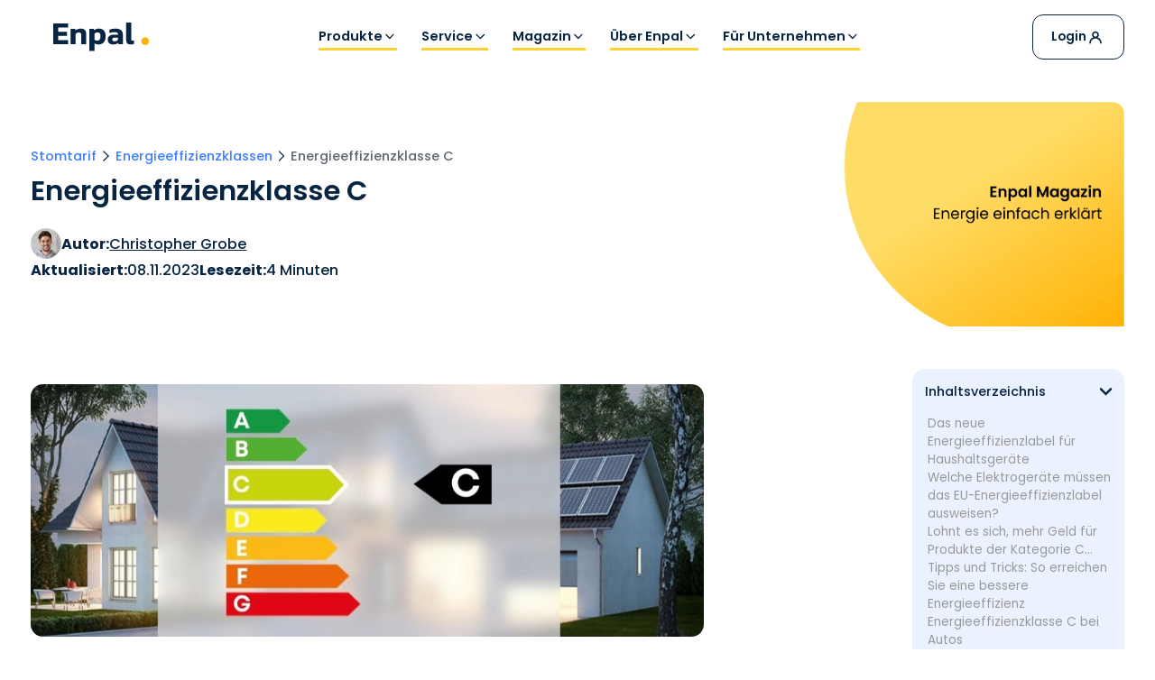

--- FILE ---
content_type: text/html
request_url: https://www.enpal.de/strom/energieeffizienzklasse-c
body_size: 50757
content:
<!DOCTYPE html><!-- Last Published: Mon Dec 22 2025 18:10:24 GMT+0000 (Coordinated Universal Time) --><html data-wf-domain="www.enpal.de" data-wf-page="66debbec74f730510c5f4008" data-wf-site="5e870ec047674e044920655e" lang="de-DE"><head><meta charset="utf-8"/><title>Energieeffizienzklasse C: Bedeutung und alle Infos</title><meta content="Was bedeutet die Energieeffizienzklasse C? Bei welchen Geräten gibt es sie? Lohnt sie sich finanziell? Alle Infos hier ➡" name="description"/><meta content="Energieeffizienzklasse C: Bedeutung und alle Infos" property="og:title"/><meta content="Was bedeutet die Energieeffizienzklasse C? Bei welchen Geräten gibt es sie? Lohnt sie sich finanziell? Alle Infos hier ➡" property="og:description"/><meta content="https://cdn.prod.website-files.com/5e9474e5c30754387e0538e9/62aa774eef8bbe31730a8236_Energieeffizienklasse-C.jpg" property="og:image"/><meta content="Energieeffizienzklasse C: Bedeutung und alle Infos" property="twitter:title"/><meta content="Was bedeutet die Energieeffizienzklasse C? Bei welchen Geräten gibt es sie? Lohnt sie sich finanziell? Alle Infos hier ➡" property="twitter:description"/><meta content="https://cdn.prod.website-files.com/5e9474e5c30754387e0538e9/62aa774eef8bbe31730a8236_Energieeffizienklasse-C.jpg" property="twitter:image"/><meta property="og:type" content="website"/><meta content="summary_large_image" name="twitter:card"/><meta content="width=device-width, initial-scale=1" name="viewport"/><link href="https://cdn.prod.website-files.com/5e870ec047674e044920655e/css/enpal.shared.8fc055876.min.css" rel="stylesheet" type="text/css"/><link href="https://cdn.prod.website-files.com/5e870ec047674e044920655e/css/enpal.66debbec74f730510c5f4008-5024ede58.min.css" rel="stylesheet" type="text/css"/><script type="text/javascript">!function(o,c){var n=c.documentElement,t=" w-mod-";n.className+=t+"js",("ontouchstart"in o||o.DocumentTouch&&c instanceof DocumentTouch)&&(n.className+=t+"touch")}(window,document);</script><link href="https://cdn.prod.website-files.com/5e870ec047674e044920655e/67fcf4af396a7e09f4c30c1c_enpal-favicon.png" rel="shortcut icon" type="image/x-icon"/><link href="https://cdn.prod.website-files.com/5e870ec047674e044920655e/5eaa85b0b688d3aedaae649c_thumbnail_enpal_logo.eps%20%5BRecovered%5D_Favicon_256x256.png" rel="apple-touch-icon"/><link href="https://www.enpal.de/strom/energieeffizienzklasse-c" rel="canonical"/><!-- Kameleoon -->
<script>
(function(){var a=1000;window.kameleoonQueue=window.kameleoonQueue||[];window.kameleoonStartLoadTime=new Date().getTime();if(!document.getElementById("kameleoonLoadingStyleSheet")&&!window.kameleoonDisplayPageTimeOut){var b=document.getElementsByTagName("script")[0];var c="* { visibility: hidden !important; background-image: none !important; }";var d=document.createElement("style");d.type="text/css";d.id="kameleoonLoadingStyleSheet";if(d.styleSheet){d.styleSheet.cssText=c}else{d.appendChild(document.createTextNode(c))}b.parentNode.insertBefore(d,b);window.kameleoonDisplayPage=function(e){if(!e){window.kameleoonTimeout=true}if(d.parentNode){d.parentNode.removeChild(d)}};window.kameleoonDisplayPageTimeOut=window.setTimeout(window.kameleoonDisplayPage,a)};})();
</script>
<script src="//wr7gl1r66u.kameleoon.eu/kameleoon.js" async></script>
<!-- End Kameleoon -->

<!-- Google Tag Manager -->
<script>(function(w,d,s,l,i){w[l]=w[l]||[];w[l].push({'gtm.start':
new Date().getTime(),event:'gtm.js'});var f=d.getElementsByTagName(s)[0],
j=d.createElement(s),dl=l!='dataLayer'?'&l='+l:'';j.async=true;j.src=
'https://www.googletagmanager.com/gtm.js?id='+i+dl;f.parentNode.insertBefore(j,f);
})(window,document,'script','dataLayer','GTM-MV7CD8D');</script>
<!-- End Google Tag Manager -->

<!-- needed for Enpal.de through frontdoor -->
<script>document.querySelector("html").setAttribute("data"+"-wf-"+"domain",window.location.hostname);</script><meta name="sitemap-include" content="true">
<meta property="og:url" content="https://www.enpal.de/strom/energieeffizienzklasse-c"><script type="text/javascript">window.__WEBFLOW_CURRENCY_SETTINGS = {"currencyCode":"EUR","symbol":"€","decimal":",","fractionDigits":2,"group":".","template":"{{wf {&quot;path&quot;:&quot;amount&quot;,&quot;type&quot;:&quot;CommercePrice&quot;\\} }} {{wf {&quot;path&quot;:&quot;symbol&quot;,&quot;type&quot;:&quot;PlainText&quot;\\} }}","hideDecimalForWholeNumbers":true};</script></head><body><div class="global-styles w-embed"><style>

  html { font-size: 1rem; }
@media screen and (max-width:1440px) { html { font-size: calc(0.674554565701559rem + 0.22271714922048996vw); } }
  @media screen and (max-width:991px) { html { font-size: calc(0.44642857142857145rem + 0.8928571428571428vw); } }
  @media screen and (max-width:768px) { html { font-size: calc(0.6678200692041523rem + 0.6920415224913495vw); } }
  @media screen and (max-width:479px) { html { font-size: calc(0.8747384937238494rem + 0.41841004184100417vw); } }

  /* Make text look crisper and more legible in all browsers */
  body {
    -webkit-font-smoothing: antialiased;
    -moz-osx-font-smoothing: grayscale;
    font-smoothing: antialiased;
    text-rendering: optimizeLegibility;
  }

  /* Focus state style for keyboard navigation for the focusable elements */
  *[tabindex]:focus-visible,
  input[type="file"]:focus-visible {
    outline: 0.125rem solid #4d65ff;
    outline-offset: 0.125rem;
  }

  /* Get rid of top margin on first element in any rich text element */
  .w-richtext > :not(div):first-child, .w-richtext > div:first-child > :first-child {
    margin-top: 0 !important;
  }

  /* Get rid of bottom margin on last element in any rich text element */
  .w-richtext>:last-child, .w-richtext ol li:last-child, .w-richtext ul li:last-child {
    margin-bottom: 0 !important;
  }
 
  /* Prevent all click and hover interaction with an element */
  .pointer-events-off {
    pointer-events: none;
  }

  /* Enables all click and hover interaction with an element */
  .pointer-events-on {
    pointer-events: auto;
  }

  /* Create a class of .div-square which maintains a 1:1 dimension of a div */
  .div-square::after {
    content: "";
    display: block;
    padding-bottom: 100%;
  }

  /* Make sure containers never lose their center alignment */
  .container-medium,.container-small, .container-large {
    margin-right: auto !important;
    margin-left: auto !important;
  }
  
    .e_container-medium,.e_container-small, .e_container-large {
    margin-right: auto !important;
    margin-left: auto !important;
  }

  /* 
  Make the following elements inherit typography styles from the parent and not have hardcoded values. 
  Important: You will not be able to style for example "All Links" in Designer with this CSS applied.
  Uncomment this CSS to use it in the project. Leave this message for future hand-off.
  */
  /*
  a,
  .w-input,
  .w-select,
  .w-tab-link,
  .w-nav-link,
  .w-dropdown-btn,
  .w-dropdown-toggle,
  .w-dropdown-link {
  color: inherit;
  text-decoration: inherit;
  font-size: inherit;
  }
  */

  /* Apply "..." after 3 lines of text */
  .e_text-style-3lines, .text-style-3lines {
    display: -webkit-box;
    overflow: hidden;
    -webkit-line-clamp: 3;
    -webkit-box-orient: vertical;
  }

  /* Apply "..." after 2 lines of text */
  .e_text-style-2lines, .text-style-2lines {
    display: -webkit-box;
    overflow: hidden;
    -webkit-line-clamp: 2;
    -webkit-box-orient: vertical;
  }

  /* Adds inline flex display */
  .display-inlineflex {
    display: inline-flex;
  }

  /* These classes are never overwritten */
  .hide {
    display: none !important;
  }

  @media screen and (max-width: 991px) {
    .hide, .hide-tablet {
      display: none !important;
    }
  }
  @media screen and (max-width: 767px) {
    .hide-mobile-landscape{
      display: none !important;
    }
  }
  @media screen and (max-width: 479px) {
    .hide-mobile{
      display: none !important;
    }
  }

  .margin-0, .e_margin-0 {
    margin: 0rem !important;
  }

  .padding-0, .e_padding-0 {
    padding: 0rem !important;
  }

  .spacing-clean {
    padding: 0rem !important;
    margin: 0rem !important;
  }

  .margin-top, .e_margin-top {
    margin-right: 0rem !important;
    margin-bottom: 0rem !important;
    margin-left: 0rem !important;
  }

  .padding-top, .e_padding-top {
    padding-right: 0rem !important;
    padding-bottom: 0rem !important;
    padding-left: 0rem !important;
  }

  .margin-right, .e_margin-right {
    margin-top: 0rem !important;
    margin-bottom: 0rem !important;
    margin-left: 0rem !important;
  }

  .padding-right, .e_padding-right {
    padding-top: 0rem !important;
    padding-bottom: 0rem !important;
    padding-left: 0rem !important;
  }

  .margin-bottom, .e_margin-bottom {
    margin-top: 0rem !important;
    margin-right: 0rem !important;
    margin-left: 0rem !important;
  }

  .padding-bottom, .e_padding-bottom {
    padding-top: 0rem !important;
    padding-right: 0rem !important;
    padding-left: 0rem !important;
  }

  .margin-left, .e_margin-left {
    margin-top: 0rem !important;
    margin-right: 0rem !important;
    margin-bottom: 0rem !important;
  }

  .padding-left, .e_padding-left {
    padding-top: 0rem !important;
    padding-right: 0rem !important;
    padding-bottom: 0rem !important;
  }

  .margin-horizontal, .e_margin-horizontal {
    margin-top: 0rem !important;
    margin-bottom: 0rem !important;
  }

  .padding-horizontal, .e_padding-horizontal {
    padding-top: 0rem !important;
    padding-bottom: 0rem !important;
  }

  .margin-vertical, .e_margin-vertical {
    margin-right: 0rem !important;
    margin-left: 0rem !important;
  }

  .padding-vertical, .e_padding-vertical {
    padding-right: 0rem !important;
    padding-left: 0rem !important;
  }

  .container-large, .container-medium, .container-small {
    pointer-events: auto;
  }
  
  .e_container-large, .e_container-medium, .e_container-small {
    pointer-events: auto;
  }
  h1, h2, h3, h4, h5, h6 {
    text-wrap: balance;
  }
  
  .page-wrapper-new, .page-wrapper-new-test, .e_page-wrapper, .e_main-wrapper {
    overflow: clip;
  }
.w-nav-brand {
color: #072543;
}

.content_nav-link.w-inline-block.w--current > .content_headline-marker {
  display: block;
}

  .swiper-wrapper.is-bekannt-aus , .swiper-wrapper.is-preise {
    transition-timing-function: linear !important;
  }

  .video-header_dot-content.is-open {
    pointer-events: auto;
  }
  .video-header_dot-content {
    pointer-events: none;
  }
  .swiper-slide.is-community-thumbnail-2.swiper-slide-active .community_img-small {
    opacity: 1;
  }
  .swiper-slide.is-community-thumbnail.swiper-slide-active .community_img-small {
    opacity: 1;
  }
  
  /* Hide scrollbar for Chrome, Safari and Opera */
.hide-scrollbar::-webkit-scrollbar {
  display: none;
}

/* Hide scrollbar for IE, Edge and Firefox */
.hide-scrollbar {
  -ms-overflow-style: none;  /* IE and Edge */
  scrollbar-width: none;  /* Firefox */
}

@media screen and (width: 768px) {
    .e_navbar_component.is-hover-menu.is-transparent {
			top: 3.5rem!important;
    }
}

.swiper-slide-thumb-active {
pointer-events: auto !important;
}

.w--current .new-navbar_stripe {
    width: 100%!important;
}
[x-cloak] { display: none !important; }

/* Regel nur für Desktop */
@media screen and (min-width: 992px) {
    .is-transparent .new-navbar_component {
        background-color: rgba(0, 0, 0, 0);
    }
}

/* Regel nicht für Tablet */
@media screen and (max-width: 991px) {
    .is-transparent .new-navbar_component {
        background-color: white; /* Zurücksetzen oder gewünschte Farbe anwenden */
    }
}

    .overflow-hidden {
        overflow: hidden;
    }
    
    .w-nav-overlay {
    overflow: visible!important;
    position: fixed!important;
    top: 0%!important;
    }
/* Padding Bottom Letzte Sektion */
.main > .section-new:last-of-type .layout-l.cc-note {
  padding-bottom: 1rem !important;
}
.main > .section-new:last-of-type .layout-l,
.main > .section-new:last-of-type .layout-m {
  padding-bottom: 5.5rem !important;
}
@media (max-width: 991px) {
.main > .hero-new:first-of-type .layout-l,
.main > .hero-new:last-of-type .layout-m {
    padding-top: 6rem !important;
}
}
@media (min-width: 768px) and (max-width: 991px) {
  .main > .section-new:last-of-type .layout-l,
  .main > .section-new:last-of-type .layout-m {
    padding-bottom: 8rem !important;
  }
}

@media (min-width: 992px) {
  .main > .section-new:last-of-type .layout-l,
  .main > .section-new:last-of-type .layout-m {
    padding-bottom: 13.75rem !important;
  }
}

/* Layout Milestones Rechts und Links */ 
@media (max-width: 767px) {
  .main > .section-new:last-of-type .layout-m {
    padding-bottom: 5.5rem !important;
  }
}
@media (min-width: 768px) {
  .milestone-list 
    .w-dyn-item:not(.splide__slide--clone):nth-child(even)
      .layout-l.cc-milestones .col:nth-of-type(2) {
        grid-column: 1 / span 5 !important;
        grid-row: 1 !important;
  }

  .milestone-list 
    .w-dyn-item:not(.splide__slide--clone):nth-child(even)
      .layout-l.cc-milestones .col:nth-of-type(1) {
        grid-column: 6 / span 7 !important;
        grid-row: 1 !important;
  }
}
/* Radio Button Styles */
.radio-button-category.w--redirected-checked {
  border-color: var(--midnight-blue);
  background-color: var(--midnight-blue);
}
.radio-button-category.w--redirected-checked ~ .radio-label-category {
  color: white;
}

.radio-button-category:hover ~ .radio-label-category {
  color: white;
}
/* Table of contents */
.toc-anchor-wrapper {
  position: relative;
}

.toc-anchor-wrapper > a[id] {
  position: absolute;
  top: -19rem;
  left: 0;
}
@media screen and (max-width: 991px) and (min-width: 768px) {
  .toc-anchor-wrapper > a[id] {
    top: -15rem;
  }
}
@media screen and (max-width: 767px) {
  .toc-anchor-wrapper > a[id] {
    top: -8rem;
  }
}
.rt-toc ul {
  list-style: none;
  padding: 0;
  margin: 0;
}
.rt-toc ul li a.w--current {
	font-weight: 700;
   color: #333;
}
.rt-toc ul li a {
	display: inline-block;
  color: #999;
  text-decoration: none;
	transition: color 0.3s cubic-bezier(.165, .84, .44, 1);
}
.rt-toc a:hover {
  color: #333;
}
.toc-links-mobile .rt-toc li {
  pointer-events: none; 
}

.toc-links-mobile .rt-toc li a {
  pointer-events: auto;
}
/* Card Rotation */
.card-memory_wrap {
transform-style: preserve-3d;
}
.card-memory_content.cc-front {
-webkit-backface-visibility: hidden;
}
.card-memory_content.cc-back {
-webkit-backface-visibility: hidden;
}
@media (max-width: 320px) {
  .coll-memory-list {
    grid-template-columns: 1fr;
  }
  .card-memory_wrap {
  aspect-ratio: 16/9;
  }
}
/* Word Wrap */
[word-wrap] {
  overflow-wrap: anywhere;
  word-break: break-word; 
  hyphens: auto;
  white-space: normal;       
}
.faq_answer .rt-seo {
margin-top: 0;
margin-bottom: 0;
}
</style></div><div class="noprint"><div id="navbar-section" class="navbar-2_section"><div class="hide w-embed w-script"><script>
     // Handle page show event (important for Safari)
     // Code reloads the page on mobile and safari browsers to reset nav animations
        window.addEventListener('pageshow', function(event) {
            console.log('PageShow event fired. Persisted:', event.persisted);
            
            if (event.persisted) {
                // Page was loaded from cache (back/forward button)
                console.log('Page loaded from cache - forcing reload');
                location.reload(true);
            }
        });
</script></div><div data-animation="default" class="navbar-2_component is-hover-menu w-nav" data-easing2="ease" x-init="window.addEventListener(&#x27;resize&#x27;, () =&gt; isCurrent = window.innerWidth &gt; 991)" fs-scrolldisable-element="smart-nav" data-easing="ease" data-collapse="medium" role="banner" data-duration="400" x-data="{ isCurrent: window.innerWidth &gt; 797 }"><div id="close-nav" data-w-id="36f95360-c72a-f257-6cec-311cd13cac09" class="new-nav_underaly"></div><div class="navbar-2_holder"><a href="/" id="w-node-f1944983-2b57-1390-3631-18b1509ad3f3-509ad3e7" class="new-navbar_logo-link is-hover-menu w-nav-brand"><div class="new-navbar_logo is-hover-menu w-embed"><svg xmlns="http://www.w3.org/2000/svg" width="100%" height="100%" viewBox="0 0 122 36" fill="none" preserveAspectRatio="xMidYMid meet" aria-hidden="true" role="img">
<path d="M0 1.19971H18.9662V6.14902H6.43039V11.5394H17.4897V16.5723H6.42575V21.9627H18.9615V26.912H0V1.19971Z" fill="currentColor"/>
<path d="M22.2378 7.98816H28.2271L28.4268 9.62709C29.2532 9.04209 30.2561 8.55459 31.44 8.16923C32.6239 7.78387 33.8404 7.58887 35.0939 7.58887C37.5175 7.58887 39.2911 8.17387 40.424 9.34388C41.5568 10.5139 42.1186 12.3246 42.1186 14.776V26.9125H35.6882V15.296C35.6882 14.2328 35.4561 13.4714 34.9872 13.021C34.5229 12.5707 33.715 12.3432 32.5728 12.3432C31.8811 12.3432 31.1753 12.501 30.4557 12.8214C29.7361 13.1418 29.1371 13.541 28.6589 14.0193V26.9172H22.2285V7.98816H22.2378Z" fill="currentColor"/>
<path d="M46.2 7.98816H51.79L52.1103 9.62709C53.7586 8.27137 55.7457 7.58887 58.0579 7.58887C63.8893 7.58887 66.8004 10.7414 66.8004 17.0511C66.8004 20.4032 66.0018 22.9522 64.4047 24.6979C62.8075 26.4436 60.5836 27.3118 57.7375 27.3118C55.7411 27.3118 54.0371 26.8986 52.6257 26.0722V35.5344H46.1953V7.98816H46.2ZM59.1954 21.1647C59.9011 20.2082 60.254 18.7968 60.254 16.9303C60.254 15.1753 59.9429 13.9635 59.3161 13.295C58.6893 12.631 57.6586 12.2967 56.2193 12.2967C54.8636 12.2967 53.6657 12.775 52.6257 13.736V21.4014C53.1596 21.8007 53.6843 22.0979 54.2043 22.3022C54.7243 22.5018 55.3557 22.5993 56.0986 22.5993C57.4589 22.6039 58.4897 22.1211 59.1954 21.1647Z" fill="currentColor"/>
<path d="M71.3709 25.7738C70.108 24.7477 69.4766 23.2759 69.4766 21.3631C69.4766 19.3945 70.1498 17.8623 71.4916 16.7713C72.8334 15.6802 74.7973 15.1323 77.3834 15.1323H82.6531V14.6959C82.6531 13.7116 82.3281 13.0198 81.6734 12.6205C81.0188 12.2212 79.8302 12.0216 78.0984 12.0216C75.9441 12.0216 73.8269 12.3559 71.7516 13.0198V8.86908C72.708 8.49765 73.8687 8.19122 75.2244 7.94979C76.5802 7.70836 77.9777 7.59229 79.417 7.59229C82.4256 7.59229 84.7424 8.20514 86.3627 9.43087C87.9877 10.6566 88.8002 12.5462 88.8002 15.0998V26.9206H83.1684L82.8481 25.3234C81.3856 26.656 79.1616 27.3199 76.1809 27.3199C74.2355 27.3106 72.6337 26.7999 71.3709 25.7738ZM82.6484 21.5209V18.8466H78.0984C77.142 18.8466 76.427 19.0323 75.9627 19.4038C75.4984 19.7752 75.2662 20.3509 75.2662 21.1216C75.2662 22.612 76.2505 23.3595 78.2191 23.3595C80.132 23.3595 81.6131 22.7466 82.6484 21.5209Z" fill="currentColor"/>
<path d="M94.3616 25.9537C93.4562 25.0483 93.0059 23.5998 93.0059 21.6033V0H99.4362V20.9626C99.4362 21.5755 99.557 21.9933 99.7937 22.2208C100.035 22.4483 100.421 22.5598 100.95 22.5598C101.669 22.5598 102.306 22.4669 102.867 22.2812V26.6316C102.227 26.873 101.609 27.0448 101.01 27.1516C100.411 27.2584 99.687 27.3094 98.8327 27.3094C96.7573 27.3094 95.2623 26.8591 94.3616 25.9537Z" fill="currentColor"/>
<path d="M117.144 28.0884C119.826 28.0884 122 25.9141 122 23.2319C122 20.5498 119.826 18.3755 117.144 18.3755C114.461 18.3755 112.287 20.5498 112.287 23.2319C112.287 25.9141 114.461 28.0884 117.144 28.0884Z" fill="#ffb000"/>
</svg></div></a><div class="navbar-2_menu"><div class="navbar-2_menu-holder"><div data-delay="0" data-hover="true" x-init="menuName = $refs.menuName.textContent" x-data="{ menuName: &#x27;&#x27; }" class="navbar-2_dropdown w-dropdown"><div nav-dropdown="" class="new-navbar_link w-dropdown-toggle"><div class="navbar-2_menu-link"><div x-ref="menuName">Produkte</div><img src="https://cdn.prod.website-files.com/5e870ec047674e044920655e/67bdd08aee42b8310f153e5e_16e7536d5fd4f549a068d1e7e2874ce9_Chevron%20Down.svg" loading="lazy" alt="Pfeil nach unten" class="navbar-2_link-icon"/></div><div class="navbar-2_mobile-arrow w-embed">></div><div class="navbar-2_stripe"></div></div><nav x-data="{ open: true }" class="navbar-2_menu-positioning w-dropdown-list"><div class="navbar-2_overlay"></div><div class="navbar-2_breadcrumb"><div class="navbar-2_mobile-arrow is-breadcrumb w-embed">></div><div x-on:click="$el.closest(&#x27;.navbar-2_dropdown&#x27;)?.querySelector(&#x27;[aria-controls]&#x27;)?.click()">Zurück</div><div class="navbar-2_mobile-arrow is-breadcrumb e_text-color-grey w-embed">></div><div x-text="menuName" class="e_text-color-grey"></div></div><div class="navbar-2_wrapper"><div class="navbar-2_dropdown-wrapper is-hover-menu"><div data-current="" data-easing="ease" data-duration-in="300" data-duration-out="100" class="navbar-2_tabs-wrapper w-tabs"><div x-data="" id="w-node-f1944983-2b57-1390-3631-18b1509ad40a-509ad3e7" class="navbar-2_tabs-menu w-tab-menu"><a data-w-tab="Komplettpaket" x-on:click="  if (window.innerWidth &lt; 992) {     event.preventDefault();     window.location.href = $el.childNodes[0].dataset.url;   }" x-bind:class="{ &#x27;w--current&#x27;: isCurrent }" x-ref="button1" x-on:mouseenter="$refs.button1.click();setTimeout(()=&gt;$el.href = $el.childNodes[0].dataset.url, 200);" class="tab_link-outer w-inline-block w-tab-link"><div data-url="/produkt" x-on:click="window.location.href = $el.dataset.url" class="navbar-2_tabs-link"><img loading="lazy" src="https://cdn.prod.website-files.com/5e870ec047674e044920655e/67bdd08acd5ecde491df9518_Komplettpaket.svg" alt="Paket Icon" class="navbar-2_icon"/><div x-ref="tabName">Komplettpaket</div></div></a><a data-w-tab="Enpal.One+" x-on:mouseenter="$refs.button2.click();setTimeout(()=&gt;$el.href = $el.childNodes[0].dataset.url, 200);" x-ref="button2" class="tab_link-outer w-inline-block w-tab-link"><div data-url="/enpal-one" x-on:click="window.location.href = $el.dataset.url" class="navbar-2_tabs-link"><img loading="lazy" src="https://cdn.prod.website-files.com/5e870ec047674e044920655e/67bdd08ae1bde5baf816ecf6_42fbd34f3ed5f3b9bb986fef7c35c562_EnpalOne.svg" alt="Enpal.One+ Icon" class="navbar-2_icon"/><div x-ref="tabName">Enpal.One+</div></div></a><a data-w-tab="Photovoltaikanlage" x-on:mouseenter="$refs.button3.click();setTimeout(()=&gt;$el.href = $el.childNodes[0].dataset.url, 200);" x-ref="button3" class="tab_link-outer w-inline-block w-tab-link"><div data-url="/photovoltaik" x-on:click="window.location.href = $el.dataset.url" class="navbar-2_tabs-link"><img loading="lazy" src="https://cdn.prod.website-files.com/5e870ec047674e044920655e/67bdd08b7d77ee65a05c0182_84512b5515538177defa8e613c3568a4_Photovoltaik.svg" alt="Photovoltaik Icon" class="navbar-2_icon"/><div x-ref="tabName">Photovoltaikanlage</div></div></a><a data-w-tab="Wärmepumpe" x-on:mouseenter="$refs.button4.click();setTimeout(()=&gt;$el.href = $el.childNodes[0].dataset.url, 200);" x-ref="button4" class="tab_link-outer w-inline-block w-tab-link"><div data-url="/waermepumpe" x-on:click="window.location.href = $el.dataset.url" class="navbar-2_tabs-link"><img loading="lazy" src="https://cdn.prod.website-files.com/5e870ec047674e044920655e/67bdd08c5e33d62e34db957c_76eaefdf354429791d6d5f7dd4d0cc2b_Wa%CC%88rmepumpe.svg" alt="Wärmepumpe Icon" class="navbar-2_icon"/><div x-ref="tabName">Wärmepumpe</div></div></a><a data-w-tab="Stromtarif" x-on:mouseenter="$refs.button5.click();setTimeout(()=&gt;$el.href = $el.childNodes[0].dataset.url, 200);" x-ref="button5" class="tab_link-outer w-inline-block w-tab-link"><div data-url="/stromtarif" x-on:click="window.location.href = $el.dataset.url" class="navbar-2_tabs-link"><img loading="lazy" src="https://cdn.prod.website-files.com/5e870ec047674e044920655e/67bdd08b04a36e52a8bb4006_Stromtarif.svg" alt="Blitz Icon" class="navbar-2_icon"/><div x-ref="tabName">Stromtarif</div></div></a><a data-w-tab="Finanzierung" x-on:mouseenter="$refs.button6.click();setTimeout(()=&gt;$el.href = $el.childNodes[0].dataset.url, 200);" x-ref="button6" class="tab_link-outer w-inline-block w-tab-link"><div data-url="/easyflex" x-on:click="window.location.href = $el.dataset.url" class="navbar-2_tabs-link"><img loading="lazy" src="https://cdn.prod.website-files.com/5e870ec047674e044920655e/67bdd08bb0684aa141ec3d31_Money%2024x24.svg" alt="Geldmünzen Icon" class="navbar-2_icon"/><div x-ref="tabName">Finanzierung</div></div></a><a data-w-tab="Notstrom" x-on:mouseenter="$refs.button7.click();setTimeout(()=&gt;$el.href = $el.childNodes[0].dataset.url, 200);" x-ref="button7" class="tab_link-outer w-inline-block w-tab-link"><div data-url="/notstrom" x-on:click="window.location.href = $el.dataset.url" class="navbar-2_tabs-link"><img loading="lazy" src="https://cdn.prod.website-files.com/5e870ec047674e044920655e/6866690466e7be842394d087_icon-notstrom-haus.svg" alt="Notstrom Icon" class="navbar-2_icon"/><div x-ref="tabName">Notstrom</div></div></a><a data-w-tab="Wallbox" x-on:mouseenter="$refs.button8.click();setTimeout(()=&gt;$el.href = $el.childNodes[0].dataset.url, 200);" x-ref="button8" class="tab_link-outer w-inline-block w-tab-link"><div data-url="/wallbox" x-on:click="window.location.href = $el.dataset.url" class="navbar-2_tabs-link"><img loading="lazy" src="https://cdn.prod.website-files.com/5e870ec047674e044920655e/67bdd08cf677c1905708f1b3_Wallbox.svg" alt="Wallbox Icon" class="navbar-2_icon"/><div x-ref="tabName">Wallbox</div></div></a></div><div class="navbar-2_tabs-content-wrapper w-tab-content"><div data-w-tab="Komplettpaket" class="navbar-2_tabs-content hide-tablet w-tab-pane"><div class="nav-tab-shadow"><div class="navbar-2_breadcrumb"><div class="navbar-2_mobile-arrow is-breadcrumb w-embed">></div><div x-text="menuName" x-on:click="$el.closest(&#x27;.navbar-2_tabs-content&#x27;)?.classList.remove(&#x27;w--tab-active&#x27;);document.querySelectorAll(&#x27;.navbar-2_tabs-link&#x27;).forEach(link =&gt; link.classList.remove(&#x27;w--current&#x27;));document.querySelectorAll(&#x27;.navbar-2_tabs-content&#x27;).forEach(tab =&gt; tab.classList.remove(&#x27;w--tab-active&#x27;));">Zurück</div><div class="navbar-2_mobile-arrow is-breadcrumb e_text-color-grey w-embed">></div><div class="e_text-color-grey">Komplettpaket</div><img src="https://cdn.prod.website-files.com/5e870ec047674e044920655e/67bdd08a4422687e56461aee_Exit.svg" loading="lazy" x-on:click="$el.closest(&#x27;.navbar-2_tabs-content&#x27;)?.classList.remove(&#x27;w--tab-active&#x27;);document.querySelectorAll(&#x27;.navbar-2_tabs-link&#x27;).forEach(link =&gt; link.classList.remove(&#x27;w--current&#x27;));document.querySelectorAll(&#x27;.navbar-2_tabs-content&#x27;).forEach(tab =&gt; tab.classList.remove(&#x27;w--tab-active&#x27;));" alt="Kreuz Icon" class="navbar-2_close"/></div><a href="https://www.enpal.de/produkt" class="navbar-2_tab-content-grid w-inline-block"><div id="w-node-f1944983-2b57-1390-3631-18b1509ad421-509ad3e7" class="navbar-2_tabs-content-left"><div class="navbar-2_tag">Produkt</div><div class="navbar-2_headline">Komplettpaket</div><div class="e_text-color-white">Die fortschrittlichste Kombination aus Photovoltaik, Wärmepumpe und intelligentem Energiemanager für fast kostenlose Energie.</div><img loading="lazy" src="https://cdn.prod.website-files.com/5e870ec047674e044920655e/67cb3e546d5bd5c8d0212a27_Arrow%20Right%20-%20neutral%200.svg" alt="Weißer Pfeil nach rechts" class="white-arrow"/></div><img id="w-node-f1944983-2b57-1390-3631-18b1509ad429-509ad3e7" sizes="100vw" alt="Enpal Komplettpaket mit PV-Modul, Wärmepumpe, Stromspeicher, Wallbox und Enpal.One" src="https://cdn.prod.website-files.com/5e870ec047674e044920655e/67bdcf863ea0718cb315c198_f2d4de957c42e8a06a29cc8ec10561b7_enpal-komplettpaket-navigation.webp" loading="lazy" srcset="https://cdn.prod.website-files.com/5e870ec047674e044920655e/67bdcf863ea0718cb315c198_f2d4de957c42e8a06a29cc8ec10561b7_enpal-komplettpaket-navigation-p-500.webp 500w, https://cdn.prod.website-files.com/5e870ec047674e044920655e/67bdcf863ea0718cb315c198_f2d4de957c42e8a06a29cc8ec10561b7_enpal-komplettpaket-navigation-p-800.webp 800w, https://cdn.prod.website-files.com/5e870ec047674e044920655e/67bdcf863ea0718cb315c198_f2d4de957c42e8a06a29cc8ec10561b7_enpal-komplettpaket-navigation.webp 1000w" class="navbar-2_image"/></a></div></div><div data-w-tab="Enpal.One+" class="navbar-2_tabs-content hide-tablet w-tab-pane"><div class="nav-tab-shadow"><div class="navbar-2_breadcrumb"><div class="navbar-2_mobile-arrow is-breadcrumb w-embed">></div><div x-text="menuName" x-on:click="$el.closest(&#x27;.navbar-2_tabs-content&#x27;)?.classList.remove(&#x27;w--tab-active&#x27;);document.querySelectorAll(&#x27;.navbar-2_tabs-link&#x27;).forEach(link =&gt; link.classList.remove(&#x27;w--current&#x27;));document.querySelectorAll(&#x27;.navbar-2_tabs-content&#x27;).forEach(tab =&gt; tab.classList.remove(&#x27;w--tab-active&#x27;));">Zurück</div><div class="navbar-2_mobile-arrow is-breadcrumb e_text-color-grey w-embed">></div><div class="e_text-color-grey">Enpal.One+</div><img src="https://cdn.prod.website-files.com/5e870ec047674e044920655e/67bdd08a4422687e56461aee_Exit.svg" loading="lazy" x-on:click="$el.closest(&#x27;.navbar-2_tabs-content&#x27;)?.classList.remove(&#x27;w--tab-active&#x27;);document.querySelectorAll(&#x27;.navbar-2_tabs-link&#x27;).forEach(link =&gt; link.classList.remove(&#x27;w--current&#x27;));document.querySelectorAll(&#x27;.navbar-2_tabs-content&#x27;).forEach(tab =&gt; tab.classList.remove(&#x27;w--tab-active&#x27;));" alt="Kreuz Icon" class="navbar-2_close"/></div><a href="https://www.enpal.de/enpal-one" class="navbar-2_tab-content-grid w-inline-block"><div class="navbar-2_tabs-content-left"><div class="navbar-2_tag">Produkt</div><div class="navbar-2_headline">Enpal.One+</div><div class="e_text-color-white">Enpal.One+ ist das Energiebetriebssystem, mit dem Energie wirklich günstig wird: Strom ab 16 Cent/kWh und bis zu 2.000 € Enpal Vergütung pro Jahr.</div><img loading="lazy" src="https://cdn.prod.website-files.com/5e870ec047674e044920655e/67cb3e546d5bd5c8d0212a27_Arrow%20Right%20-%20neutral%200.svg" alt="Weißer Pfeil nach rechts" class="white-arrow"/></div><img id="w-node-cceee03d-c8ee-5b59-9de1-1c3d572062f4-509ad3e7" sizes="100vw" alt="Enpal.One" src="https://cdn.prod.website-files.com/5e870ec047674e044920655e/679ccaa040811be234ec68ed_ef366e3c53e82dc192809bed6029fe9d_enpal-one.webp" loading="lazy" srcset="https://cdn.prod.website-files.com/5e870ec047674e044920655e/679ccaa040811be234ec68ed_ef366e3c53e82dc192809bed6029fe9d_enpal-one-p-500.webp 500w, https://cdn.prod.website-files.com/5e870ec047674e044920655e/679ccaa040811be234ec68ed_ef366e3c53e82dc192809bed6029fe9d_enpal-one-p-800.webp 800w, https://cdn.prod.website-files.com/5e870ec047674e044920655e/679ccaa040811be234ec68ed_ef366e3c53e82dc192809bed6029fe9d_enpal-one.webp 1000w" class="navbar-2_image"/></a></div></div><div data-w-tab="Photovoltaikanlage" class="navbar-2_tabs-content hide-tablet w-tab-pane"><div class="nav-tab-shadow"><div class="navbar-2_breadcrumb"><div class="navbar-2_mobile-arrow is-breadcrumb w-embed">></div><div x-text="menuName" x-on:click="$el.closest(&#x27;.navbar-2_tabs-content&#x27;)?.classList.remove(&#x27;w--tab-active&#x27;);document.querySelectorAll(&#x27;.navbar-2_tabs-link&#x27;).forEach(link =&gt; link.classList.remove(&#x27;w--current&#x27;));document.querySelectorAll(&#x27;.navbar-2_tabs-content&#x27;).forEach(tab =&gt; tab.classList.remove(&#x27;w--tab-active&#x27;));">Zurück</div><div class="navbar-2_mobile-arrow is-breadcrumb e_text-color-grey w-embed">></div><div class="e_text-color-grey">PV-Anlage</div><img src="https://cdn.prod.website-files.com/5e870ec047674e044920655e/67bdd08a4422687e56461aee_Exit.svg" loading="lazy" x-on:click="$el.closest(&#x27;.navbar-2_tabs-content&#x27;)?.classList.remove(&#x27;w--tab-active&#x27;);document.querySelectorAll(&#x27;.navbar-2_tabs-link&#x27;).forEach(link =&gt; link.classList.remove(&#x27;w--current&#x27;));document.querySelectorAll(&#x27;.navbar-2_tabs-content&#x27;).forEach(tab =&gt; tab.classList.remove(&#x27;w--tab-active&#x27;));" alt="Kreuz Icon" class="navbar-2_close"/></div><a href="https://www.enpal.de/photovoltaik" class="navbar-2_tab-content-grid w-inline-block"><div class="navbar-2_tabs-content-left"><div class="navbar-2_tag">Produkt</div><div class="navbar-2_headline">Photovoltaikanlage</div><div class="e_text-color-white">Mit leistungsstarken 450 Wp PV-Modulen eigenen Strom produzieren und Stromkosten senken. Schon ab 98 € pro Monat.</div><img loading="lazy" src="https://cdn.prod.website-files.com/5e870ec047674e044920655e/67cb3e546d5bd5c8d0212a27_Arrow%20Right%20-%20neutral%200.svg" alt="Weißer Pfeil nach rechts" class="white-arrow"/></div><img id="w-node-_78c71a70-8429-befc-32ba-91e0d807d32f-509ad3e7" sizes="100vw" alt="Enpal Solarmodul und Speicher" src="https://cdn.prod.website-files.com/5e870ec047674e044920655e/679ccc47c99393013ec8ad2d_ba3f51e30ccf36d08c96b1578d8fe1cd_enpal-pv-speicher.webp" loading="lazy" srcset="https://cdn.prod.website-files.com/5e870ec047674e044920655e/679ccc47c99393013ec8ad2d_ba3f51e30ccf36d08c96b1578d8fe1cd_enpal-pv-speicher-p-500.webp 500w, https://cdn.prod.website-files.com/5e870ec047674e044920655e/679ccc47c99393013ec8ad2d_ba3f51e30ccf36d08c96b1578d8fe1cd_enpal-pv-speicher-p-800.webp 800w, https://cdn.prod.website-files.com/5e870ec047674e044920655e/679ccc47c99393013ec8ad2d_ba3f51e30ccf36d08c96b1578d8fe1cd_enpal-pv-speicher.webp 1000w" class="navbar-2_image"/></a></div></div><div data-w-tab="Wärmepumpe" class="navbar-2_tabs-content hide-tablet w-tab-pane"><div class="nav-tab-shadow"><div class="navbar-2_breadcrumb"><div class="navbar-2_mobile-arrow is-breadcrumb w-embed">></div><div x-text="menuName" x-on:click="$el.closest(&#x27;.navbar-2_tabs-content&#x27;)?.classList.remove(&#x27;w--tab-active&#x27;);document.querySelectorAll(&#x27;.navbar-2_tabs-link&#x27;).forEach(link =&gt; link.classList.remove(&#x27;w--current&#x27;));document.querySelectorAll(&#x27;.navbar-2_tabs-content&#x27;).forEach(tab =&gt; tab.classList.remove(&#x27;w--tab-active&#x27;));">Zurück</div><div class="navbar-2_mobile-arrow is-breadcrumb e_text-color-grey w-embed">></div><div class="e_text-color-grey">Wärmepumpe</div><img src="https://cdn.prod.website-files.com/5e870ec047674e044920655e/67bdd08a4422687e56461aee_Exit.svg" loading="lazy" x-on:click="$el.closest(&#x27;.navbar-2_tabs-content&#x27;)?.classList.remove(&#x27;w--tab-active&#x27;);document.querySelectorAll(&#x27;.navbar-2_tabs-link&#x27;).forEach(link =&gt; link.classList.remove(&#x27;w--current&#x27;));document.querySelectorAll(&#x27;.navbar-2_tabs-content&#x27;).forEach(tab =&gt; tab.classList.remove(&#x27;w--tab-active&#x27;));" alt="Kreuz Icon" class="navbar-2_close"/></div><a href="https://www.enpal.de/waermepumpe" class="navbar-2_tab-content-grid w-inline-block"><div class="navbar-2_tabs-content-left"><div class="navbar-2_tag">Produkt</div><div class="navbar-2_headline">Wärmepumpe</div><div class="e_text-color-white">Tschüss Öl und Gas! Mit der Wärmepumpe günstig und zukunftssicher heizen.</div><img loading="lazy" src="https://cdn.prod.website-files.com/5e870ec047674e044920655e/67cb3e546d5bd5c8d0212a27_Arrow%20Right%20-%20neutral%200.svg" alt="Weißer Pfeil nach rechts" class="white-arrow"/></div><img id="w-node-bad18eed-5f85-a865-941f-5064a3726da0-509ad3e7" sizes="100vw" alt="Enpal Wärmepumpe" src="https://cdn.prod.website-files.com/5e870ec047674e044920655e/679ccc478bdf7d2a197f5597_9443fa6beb9c982bd7b1a0274ba4172b_enpal-waermepumpe-navigation.webp" loading="lazy" srcset="https://cdn.prod.website-files.com/5e870ec047674e044920655e/679ccc478bdf7d2a197f5597_9443fa6beb9c982bd7b1a0274ba4172b_enpal-waermepumpe-navigation-p-500.webp 500w, https://cdn.prod.website-files.com/5e870ec047674e044920655e/679ccc478bdf7d2a197f5597_9443fa6beb9c982bd7b1a0274ba4172b_enpal-waermepumpe-navigation-p-800.webp 800w, https://cdn.prod.website-files.com/5e870ec047674e044920655e/679ccc478bdf7d2a197f5597_9443fa6beb9c982bd7b1a0274ba4172b_enpal-waermepumpe-navigation.webp 1000w" class="navbar-2_image"/></a></div></div><div data-w-tab="Stromtarif" class="navbar-2_tabs-content hide-tablet w-tab-pane"><div class="nav-tab-shadow"><div class="navbar-2_breadcrumb"><div class="navbar-2_mobile-arrow is-breadcrumb w-embed">></div><div x-text="menuName" x-on:click="$el.closest(&#x27;.navbar-2_tabs-content&#x27;)?.classList.remove(&#x27;w--tab-active&#x27;);document.querySelectorAll(&#x27;.navbar-2_tabs-link&#x27;).forEach(link =&gt; link.classList.remove(&#x27;w--current&#x27;));document.querySelectorAll(&#x27;.navbar-2_tabs-content&#x27;).forEach(tab =&gt; tab.classList.remove(&#x27;w--tab-active&#x27;));">Zurück</div><div class="navbar-2_mobile-arrow is-breadcrumb e_text-color-grey w-embed">></div><div class="e_text-color-grey">Stromtarif</div><img src="https://cdn.prod.website-files.com/5e870ec047674e044920655e/67bdd08a4422687e56461aee_Exit.svg" loading="lazy" x-on:click="$el.closest(&#x27;.navbar-2_tabs-content&#x27;)?.classList.remove(&#x27;w--tab-active&#x27;);document.querySelectorAll(&#x27;.navbar-2_tabs-link&#x27;).forEach(link =&gt; link.classList.remove(&#x27;w--current&#x27;));document.querySelectorAll(&#x27;.navbar-2_tabs-content&#x27;).forEach(tab =&gt; tab.classList.remove(&#x27;w--tab-active&#x27;));" alt="Kreuz Icon" class="navbar-2_close"/></div><a href="https://www.enpal.de/stromtarif" class="navbar-2_tab-content-grid w-inline-block"><div class="navbar-2_tabs-content-left"><div class="navbar-2_tag">Produkt</div><div class="navbar-2_headline">Stromtarif</div><div class="e_text-color-white">Bei Enpal ist der Stromtarif so, wie er sein sollte: günstig, transparent und preissicher. Jetzt schon ab 16 Cent/kWh.</div><img loading="lazy" src="https://cdn.prod.website-files.com/5e870ec047674e044920655e/67cb3e546d5bd5c8d0212a27_Arrow%20Right%20-%20neutral%200.svg" alt="Weißer Pfeil nach rechts" class="white-arrow"/></div><img id="w-node-c4fb4060-0dfb-2906-a8ce-1f47066eff5f-509ad3e7" sizes="100vw" alt="Schriftzug &quot;ab 16 Cent/kWh&quot; für den Enpal Stromtarif" src="https://cdn.prod.website-files.com/5e870ec047674e044920655e/67da8ee5cfd9e173d9620efa_enpal-stromtarif.webp" loading="lazy" srcset="https://cdn.prod.website-files.com/5e870ec047674e044920655e/67da8ee5cfd9e173d9620efa_enpal-stromtarif-p-500.webp 500w, https://cdn.prod.website-files.com/5e870ec047674e044920655e/67da8ee5cfd9e173d9620efa_enpal-stromtarif-p-800.webp 800w, https://cdn.prod.website-files.com/5e870ec047674e044920655e/67da8ee5cfd9e173d9620efa_enpal-stromtarif.webp 1024w" class="navbar-2_image"/></a></div></div><div data-w-tab="Finanzierung" class="navbar-2_tabs-content hide-tablet w-tab-pane"><div class="nav-tab-shadow"><div class="navbar-2_breadcrumb"><div class="navbar-2_mobile-arrow is-breadcrumb w-embed">></div><div x-text="menuName" x-on:click="$el.closest(&#x27;.navbar-2_tabs-content&#x27;)?.classList.remove(&#x27;w--tab-active&#x27;);document.querySelectorAll(&#x27;.navbar-2_tabs-link&#x27;).forEach(link =&gt; link.classList.remove(&#x27;w--current&#x27;));document.querySelectorAll(&#x27;.navbar-2_tabs-content&#x27;).forEach(tab =&gt; tab.classList.remove(&#x27;w--tab-active&#x27;));">Zurück</div><div class="navbar-2_mobile-arrow is-breadcrumb e_text-color-grey w-embed">></div><div class="e_text-color-grey">Finanzierung</div><img src="https://cdn.prod.website-files.com/5e870ec047674e044920655e/67bdd08a4422687e56461aee_Exit.svg" loading="lazy" x-on:click="$el.closest(&#x27;.navbar-2_tabs-content&#x27;)?.classList.remove(&#x27;w--tab-active&#x27;);document.querySelectorAll(&#x27;.navbar-2_tabs-link&#x27;).forEach(link =&gt; link.classList.remove(&#x27;w--current&#x27;));document.querySelectorAll(&#x27;.navbar-2_tabs-content&#x27;).forEach(tab =&gt; tab.classList.remove(&#x27;w--tab-active&#x27;));" alt="Kreuz Icon" class="navbar-2_close"/></div><a href="https://www.enpal.de/easyflex" class="navbar-2_tab-content-grid w-inline-block"><div class="navbar-2_tabs-content-left"><div class="navbar-2_tag">Produkt</div><div class="navbar-2_headline">EasyFlex Finanzierung</div><div class="e_text-color-white">So zahlen, wie Sie wollen: 0 € Anzahlung, maximale Flexibilität, stressfreier Prozess.</div><img loading="lazy" src="https://cdn.prod.website-files.com/5e870ec047674e044920655e/67cb3e546d5bd5c8d0212a27_Arrow%20Right%20-%20neutral%200.svg" alt="Weißer Pfeil nach rechts" class="white-arrow"/></div><img id="w-node-_025874cb-05f4-2ec6-391c-26764ef6e120-509ad3e7" sizes="100vw" alt="Handy mit geöffneter Enpal App" src="https://cdn.prod.website-files.com/5e870ec047674e044920655e/67bdeb42a4d1cd383b4e3907_enpal-easyflex-navigation.webp" loading="lazy" srcset="https://cdn.prod.website-files.com/5e870ec047674e044920655e/67bdeb42a4d1cd383b4e3907_enpal-easyflex-navigation-p-500.webp 500w, https://cdn.prod.website-files.com/5e870ec047674e044920655e/67bdeb42a4d1cd383b4e3907_enpal-easyflex-navigation-p-800.webp 800w, https://cdn.prod.website-files.com/5e870ec047674e044920655e/67bdeb42a4d1cd383b4e3907_enpal-easyflex-navigation.webp 1024w" class="navbar-2_image"/></a></div></div><div data-w-tab="Notstrom" class="navbar-2_tabs-content hide-tablet w-tab-pane"><div class="nav-tab-shadow"><div class="navbar-2_breadcrumb"><div class="navbar-2_mobile-arrow is-breadcrumb w-embed">></div><div x-text="menuName" x-on:click="$el.closest(&#x27;.navbar-2_tabs-content&#x27;)?.classList.remove(&#x27;w--tab-active&#x27;);document.querySelectorAll(&#x27;.navbar-2_tabs-link&#x27;).forEach(link =&gt; link.classList.remove(&#x27;w--current&#x27;));document.querySelectorAll(&#x27;.navbar-2_tabs-content&#x27;).forEach(tab =&gt; tab.classList.remove(&#x27;w--tab-active&#x27;));">Zurück</div><div class="navbar-2_mobile-arrow is-breadcrumb e_text-color-grey w-embed">></div><div class="e_text-color-grey">Finanzierung</div><img src="https://cdn.prod.website-files.com/5e870ec047674e044920655e/67bdd08a4422687e56461aee_Exit.svg" loading="lazy" x-on:click="$el.closest(&#x27;.navbar-2_tabs-content&#x27;)?.classList.remove(&#x27;w--tab-active&#x27;);document.querySelectorAll(&#x27;.navbar-2_tabs-link&#x27;).forEach(link =&gt; link.classList.remove(&#x27;w--current&#x27;));document.querySelectorAll(&#x27;.navbar-2_tabs-content&#x27;).forEach(tab =&gt; tab.classList.remove(&#x27;w--tab-active&#x27;));" alt="Kreuz Icon" class="navbar-2_close"/></div><a href="https://www.enpal.de/notstrom" class="navbar-2_tab-content-grid w-inline-block"><div class="navbar-2_tabs-content-left"><div class="navbar-2_tag">Produkt</div><div class="navbar-2_headline">Notstrom</div><div class="e_text-color-white">Beim Stromausfall wird&#x27;s dunkel? Nicht mit EnergyProtect. Die Notstromlösung von Enpal sichert die Stromversorgung im Handumdrehen ab.</div><img loading="lazy" src="https://cdn.prod.website-files.com/5e870ec047674e044920655e/67cb3e546d5bd5c8d0212a27_Arrow%20Right%20-%20neutral%200.svg" alt="Weißer Pfeil nach rechts" class="white-arrow"/></div><img id="w-node-b72169ce-326d-dc9d-e58e-2369674a75cd-509ad3e7" sizes="100vw" alt="Enpal Haushalt, der mit Notstrom betrieben wird und hell erleuchtet ist, während die anderen Häuser dunkel sind" src="https://cdn.prod.website-files.com/5e870ec047674e044920655e/683032c39e224ba33c87eb85_enpal-notstrom.webp" loading="lazy" srcset="https://cdn.prod.website-files.com/5e870ec047674e044920655e/683032c39e224ba33c87eb85_enpal-notstrom-p-500.webp 500w, https://cdn.prod.website-files.com/5e870ec047674e044920655e/683032c39e224ba33c87eb85_enpal-notstrom-p-800.webp 800w, https://cdn.prod.website-files.com/5e870ec047674e044920655e/683032c39e224ba33c87eb85_enpal-notstrom.webp 1024w" class="navbar-2_image"/></a></div></div><div data-w-tab="Wallbox" class="navbar-2_tabs-content hide-tablet w-tab-pane"><div class="nav-tab-shadow"><div class="navbar-2_breadcrumb"><div class="navbar-2_mobile-arrow is-breadcrumb w-embed">></div><div x-text="menuName" x-on:click="$el.closest(&#x27;.navbar-2_tabs-content&#x27;)?.classList.remove(&#x27;w--tab-active&#x27;);document.querySelectorAll(&#x27;.navbar-2_tabs-link&#x27;).forEach(link =&gt; link.classList.remove(&#x27;w--current&#x27;));document.querySelectorAll(&#x27;.navbar-2_tabs-content&#x27;).forEach(tab =&gt; tab.classList.remove(&#x27;w--tab-active&#x27;));">Zurück</div><div class="navbar-2_mobile-arrow is-breadcrumb e_text-color-grey w-embed">></div><div class="e_text-color-grey">Finanzierung</div><img src="https://cdn.prod.website-files.com/5e870ec047674e044920655e/67bdd08a4422687e56461aee_Exit.svg" loading="lazy" x-on:click="$el.closest(&#x27;.navbar-2_tabs-content&#x27;)?.classList.remove(&#x27;w--tab-active&#x27;);document.querySelectorAll(&#x27;.navbar-2_tabs-link&#x27;).forEach(link =&gt; link.classList.remove(&#x27;w--current&#x27;));document.querySelectorAll(&#x27;.navbar-2_tabs-content&#x27;).forEach(tab =&gt; tab.classList.remove(&#x27;w--tab-active&#x27;));" alt="Kreuz Icon" class="navbar-2_close"/></div><a href="https://www.enpal.de/wallbox" class="navbar-2_tab-content-grid w-inline-block"><div class="navbar-2_tabs-content-left"><div class="navbar-2_tag">Produkt</div><div class="navbar-2_headline">Wallbox</div><div class="e_text-color-white">Die E-Auto-Ladestation, mit der Sie dank Solarstrom 4x günstiger tanken als mit Benzin.</div><img loading="lazy" src="https://cdn.prod.website-files.com/5e870ec047674e044920655e/67cb3e546d5bd5c8d0212a27_Arrow%20Right%20-%20neutral%200.svg" alt="Weißer Pfeil nach rechts" class="white-arrow"/></div><img id="w-node-_45c27eb1-23b7-8b93-1336-66aa5c5280ab-509ad3e7" sizes="100vw" alt="Enpal Wallbox" src="https://cdn.prod.website-files.com/5e870ec047674e044920655e/679ccc4388b2ce8faf0dbfa6_1281833cc3b9e0eefbb3bfc2166e434c_enpal-wallbox.webp" loading="lazy" srcset="https://cdn.prod.website-files.com/5e870ec047674e044920655e/679ccc4388b2ce8faf0dbfa6_1281833cc3b9e0eefbb3bfc2166e434c_enpal-wallbox-p-500.webp 500w, https://cdn.prod.website-files.com/5e870ec047674e044920655e/679ccc4388b2ce8faf0dbfa6_1281833cc3b9e0eefbb3bfc2166e434c_enpal-wallbox-p-800.webp 800w, https://cdn.prod.website-files.com/5e870ec047674e044920655e/679ccc4388b2ce8faf0dbfa6_1281833cc3b9e0eefbb3bfc2166e434c_enpal-wallbox.webp 1000w" class="navbar-2_image"/></a></div></div></div></div></div></div><div class="navbar-2_cta-wrapper"><div x-transition="" x-show="open" class="navbar-2_element"><img loading="lazy" src="https://cdn.prod.website-files.com/5e870ec047674e044920655e/671807bef4406926744dec34_Frame%20850895623.svg" alt="Geld Icon" class="seo-component_img"/><div class="seo-component_text"><div class="seo-component_headline">Kostenloser Solarrechner</div><div class="seo-component_small-text">Kostenlos in weniger als 2 Minuten!</div></div><a href="https://www.enpal.de/informieren-c1" class="e_button is-icon w-inline-block"><div>Ersparnis berechnen</div><div class="button-arrow w-embed"><svg xmlns="http://www.w3.org/2000/svg" width="100%" height="100%" viewBox="0 0 24 24" fill="none" preserveAspectRatio="xMidYMid meet" aria-hidden="true" role="img">
<path d="M3.75 12H20.25" stroke="currentColor" stroke-width="1.5" stroke-linecap="round" stroke-linejoin="round"/>
<path d="M13.5 5.25L20.25 12L13.5 18.75" stroke="currentColor" stroke-width="1.5" stroke-linecap="round" stroke-linejoin="round"/>
</svg></div></a></div></div></nav></div><div data-delay="0" data-hover="true" x-init="menuName = $refs.menuName.textContent" x-data="{ menuName: &#x27;&#x27; }" data-w-id="4755de17-d9d9-1c56-8d40-5274c11bc924" class="navbar-2_dropdown w-dropdown"><div nav-dropdown="" class="new-navbar_link w-dropdown-toggle"><div class="navbar-2_menu-link"><div x-ref="menuName">Service</div><img src="https://cdn.prod.website-files.com/5e870ec047674e044920655e/67bdd08aee42b8310f153e5e_16e7536d5fd4f549a068d1e7e2874ce9_Chevron%20Down.svg" loading="lazy" alt="Pfeil nach unten" class="navbar-2_link-icon"/></div><div class="navbar-2_mobile-arrow w-embed">></div><div class="navbar-2_stripe"></div></div><nav x-data="{ open: true }" class="navbar-2_menu-positioning w-dropdown-list"><div class="navbar-2_overlay"></div><div class="navbar-2_breadcrumb"><div class="navbar-2_mobile-arrow is-breadcrumb w-embed">></div><div x-on:click="$el.closest(&#x27;.navbar-2_dropdown&#x27;)?.querySelector(&#x27;[aria-controls]&#x27;)?.click()">Zurück</div><div class="navbar-2_mobile-arrow is-breadcrumb e_text-color-grey w-embed">></div><div x-text="menuName" class="e_text-color-grey"></div></div><div class="navbar-2_wrapper"><div class="navbar-2_dropdown-wrapper is-hover-menu"><div data-current="Unser Service" data-easing="ease" data-duration-in="300" data-duration-out="100" class="navbar-2_tabs-wrapper w-tabs"><div id="w-node-_4755de17-d9d9-1c56-8d40-5274c11bc931-509ad3e7" class="navbar-2_tabs-menu w-tab-menu"><a data-w-tab="FAQ" x-on:mouseenter="$refs.button1.click();setTimeout(()=&gt;$el.href = $el.childNodes[0].dataset.url, 200);" x-bind:class="{ &#x27;w--current&#x27;: isCurrent }" x-ref="button1" class="tab_link-outer w-inline-block w-tab-link"><div data-url="/faq" x-on:click="window.location.href = $el.dataset.url" class="navbar-2_tabs-link"><img loading="lazy" src="https://cdn.prod.website-files.com/5e870ec047674e044920655e/67bdd08a723feb436b7d1b71_64ae4054c3bbdb726bd19eb655f9b94a_FAQ%20Info.svg" alt="Info Icon" class="navbar-2_icon"/><div x-ref="tabName">Häufig gestellte Fragen</div></div></a><a data-w-tab="Kundenportal" x-ref="button2" x-on:mouseenter="$refs.button2.click();setTimeout(()=&gt;$el.href = $el.childNodes[0].dataset.url, 200);" class="tab_link-outer w-inline-block w-tab-link"><div data-url="https://mein.enpal.de/?utm_source=navbar_portal&amp;utm_campaign=service" x-on:click="window.location.href = $el.dataset.url" class="navbar-2_tabs-link"><img loading="lazy" src="https://cdn.prod.website-files.com/5e870ec047674e044920655e/67bdd08ae6bf3a267ca90d5d_Customer%20Portal.svg" alt="Mensch Icon" class="navbar-2_icon"/><div x-ref="tabName">Kundenportal</div></div></a><a data-w-tab="Kontakt" x-on:mouseenter="$refs.button3.click();setTimeout(()=&gt;$el.href = $el.childNodes[0].dataset.url, 200);" x-ref="button3" class="tab_link-outer w-inline-block w-tab-link"><div data-url="/kontakt" x-on:click="window.location.href = $el.dataset.url" class="navbar-2_tabs-link"><img loading="lazy" src="https://cdn.prod.website-files.com/5e870ec047674e044920655e/67bdd08afa500e0e25578e5e_Kontakt.svg" alt="Sprechblase Icon" class="navbar-2_icon"/><div x-ref="tabName">Kontakt</div></div></a><a data-w-tab="Unser Service" x-on:mouseenter="$refs.button4.click();setTimeout(()=&gt;$el.href = $el.childNodes[0].dataset.url, 200);" x-ref="button4" class="tab_link-outer w-inline-block w-tab-link w--current"><div data-url="/unser-service" x-on:click="window.location.href = $el.dataset.url" class="navbar-2_tabs-link"><div class="navbar-2_icon w-embed"><svg width="24" height="24" viewBox="0 0 24 24" fill="none" xmlns="http://www.w3.org/2000/svg">
<g clip-path="url(#clip0_2450_7560)">
<path d="M7 11V19C7 19.2652 6.89464 19.5196 6.70711 19.7071C6.51957 19.8946 6.26522 20 6 20H4C3.73478 20 3.48043 19.8946 3.29289 19.7071C3.10536 19.5196 3 19.2652 3 19V12C3 11.7348 3.10536 11.4804 3.29289 11.2929C3.48043 11.1053 3.73478 11 4 11H7ZM7 11C8.06087 11 9.07828 10.5786 9.82843 9.82841C10.5786 9.07827 11 8.06085 11 6.99998V5.99998C11 5.46955 11.2107 4.96084 11.5858 4.58577C11.9609 4.2107 12.4696 3.99998 13 3.99998C13.5304 3.99998 14.0391 4.2107 14.4142 4.58577C14.7893 4.96084 15 5.46955 15 5.99998V11H18C18.5304 11 19.0391 11.2107 19.4142 11.5858C19.7893 11.9608 20 12.4696 20 13L19 18C18.8562 18.6135 18.5834 19.1402 18.2227 19.5009C17.8619 19.8617 17.4328 20.0368 17 20H10C9.20435 20 8.44129 19.6839 7.87868 19.1213C7.31607 18.5587 7 17.7956 7 17" stroke="#072543" stroke-width="2" stroke-linecap="round" stroke-linejoin="round"/>
</g>
<defs>
<clipPath id="clip0_2450_7560">
<rect width="24" height="24" fill="white"/>
</clipPath>
</defs>
</svg></div><div x-ref="tabName">Service im Überblick</div></div></a></div><div class="navbar-2_tabs-content-wrapper w-tab-content"><div data-w-tab="FAQ" class="navbar-2_tabs-content w-tab-pane"><div class="nav-tab-shadow"><div class="navbar-2_breadcrumb"><div class="navbar-2_mobile-arrow is-breadcrumb w-embed">></div><div x-text="menuName" x-on:click="$el.closest(&#x27;.navbar-2_tabs-content&#x27;)?.classList.remove(&#x27;w--tab-active&#x27;);document.querySelectorAll(&#x27;.navbar-2_tabs-link&#x27;).forEach(link =&gt; link.classList.remove(&#x27;w--current&#x27;));document.querySelectorAll(&#x27;.navbar-2_tabs-content&#x27;).forEach(tab =&gt; tab.classList.remove(&#x27;w--tab-active&#x27;));">Zurück</div><div class="navbar-2_mobile-arrow is-breadcrumb e_text-color-grey w-embed">></div><div class="e_text-color-grey">FAQ</div><img src="https://cdn.prod.website-files.com/5e870ec047674e044920655e/67bdd08a4422687e56461aee_Exit.svg" loading="lazy" x-on:click="$el.closest(&#x27;.navbar-2_tabs-content&#x27;)?.classList.remove(&#x27;w--tab-active&#x27;);document.querySelectorAll(&#x27;.navbar-2_tabs-link&#x27;).forEach(link =&gt; link.classList.remove(&#x27;w--current&#x27;));document.querySelectorAll(&#x27;.navbar-2_tabs-content&#x27;).forEach(tab =&gt; tab.classList.remove(&#x27;w--tab-active&#x27;));" alt="Kreuz Icon" class="navbar-2_close"/></div><a href="https://www.enpal.de/faq" class="navbar-2_tab-content-grid w-inline-block"><div class="navbar-2_tabs-content-left is-white"><div class="navbar-2_tag">Service</div><div class="navbar-2_headline e_text-color-blue">Häufig gestellte Fragen</div><div>Hier finden Sie alle Antworten auf die Fragen, die wir bei Enpal häufig gestellt bekommen.</div><img loading="lazy" src="https://cdn.prod.website-files.com/5e870ec047674e044920655e/67cb3e546d5bd5c8d0212a27_Arrow%20Right%20-%20neutral%200.svg" alt="Weißer Pfeil nach rechts" class="white-arrow"/></div><img id="w-node-_4755de17-d9d9-1c56-8d40-5274c11bc956-509ad3e7" sizes="100vw" alt="Hand mit Handy und der Enpal FAQ-Seite" src="https://cdn.prod.website-files.com/5e870ec047674e044920655e/67bdeb427c9d7815787777d5_enpal-faq-navigation.webp" loading="lazy" srcset="https://cdn.prod.website-files.com/5e870ec047674e044920655e/67bdeb427c9d7815787777d5_enpal-faq-navigation-p-500.webp 500w, https://cdn.prod.website-files.com/5e870ec047674e044920655e/67bdeb427c9d7815787777d5_enpal-faq-navigation-p-800.webp 800w, https://cdn.prod.website-files.com/5e870ec047674e044920655e/67bdeb427c9d7815787777d5_enpal-faq-navigation.webp 1024w" class="navbar-2_image"/></a></div></div><div data-w-tab="Kundenportal" class="navbar-2_tabs-content hide-tablet w-tab-pane"><div class="nav-tab-shadow"><div class="navbar-2_breadcrumb"><div class="navbar-2_mobile-arrow is-breadcrumb w-embed">></div><div x-text="menuName" x-on:click="$el.closest(&#x27;.navbar-2_tabs-content&#x27;)?.classList.remove(&#x27;w--tab-active&#x27;);document.querySelectorAll(&#x27;.navbar-2_tabs-link&#x27;).forEach(link =&gt; link.classList.remove(&#x27;w--current&#x27;));document.querySelectorAll(&#x27;.navbar-2_tabs-content&#x27;).forEach(tab =&gt; tab.classList.remove(&#x27;w--tab-active&#x27;));">Zurück</div><div class="navbar-2_mobile-arrow is-breadcrumb e_text-color-grey w-embed">></div><div class="e_text-color-grey">Kundenportal</div><img src="https://cdn.prod.website-files.com/5e870ec047674e044920655e/67bdd08a4422687e56461aee_Exit.svg" loading="lazy" x-on:click="$el.closest(&#x27;.navbar-2_tabs-content&#x27;)?.classList.remove(&#x27;w--tab-active&#x27;);document.querySelectorAll(&#x27;.navbar-2_tabs-link&#x27;).forEach(link =&gt; link.classList.remove(&#x27;w--current&#x27;));document.querySelectorAll(&#x27;.navbar-2_tabs-content&#x27;).forEach(tab =&gt; tab.classList.remove(&#x27;w--tab-active&#x27;));" alt="Kreuz Icon" class="navbar-2_close"/></div><a href="https://mein.enpal.de/?utm_source=navbar_portal&amp;utm_campaign=service" class="navbar-2_tab-content-grid w-inline-block"><div class="navbar-2_tabs-content-left is-white"><div class="navbar-2_tag">Service</div><div class="navbar-2_headline e_text-color-blue">Kundenportal</div><div>Im Kundenportal können Sie wichtige Dokumente hochladen, persönliche Daten ändern und den Kundenservice kontaktieren.</div><img loading="lazy" src="https://cdn.prod.website-files.com/5e870ec047674e044920655e/67cb3e546d5bd5c8d0212a27_Arrow%20Right%20-%20neutral%200.svg" alt="Weißer Pfeil nach rechts" class="white-arrow"/></div><img id="w-node-e5c72519-8731-b15d-1fd7-80d3d9a50bfd-509ad3e7" sizes="100vw" alt="Enpal Kunden mit Handy in der Hand" src="https://cdn.prod.website-files.com/5e870ec047674e044920655e/67bdeb43c9108ebeed46c275_enpal-kundenportal-navigation.webp" loading="lazy" srcset="https://cdn.prod.website-files.com/5e870ec047674e044920655e/67bdeb43c9108ebeed46c275_enpal-kundenportal-navigation-p-500.webp 500w, https://cdn.prod.website-files.com/5e870ec047674e044920655e/67bdeb43c9108ebeed46c275_enpal-kundenportal-navigation-p-800.webp 800w, https://cdn.prod.website-files.com/5e870ec047674e044920655e/67bdeb43c9108ebeed46c275_enpal-kundenportal-navigation.webp 1024w" class="navbar-2_image"/></a></div></div><div data-w-tab="Kontakt" class="navbar-2_tabs-content hide-tablet w-tab-pane"><div class="nav-tab-shadow"><div class="navbar-2_breadcrumb"><div class="navbar-2_mobile-arrow is-breadcrumb w-embed">></div><div x-text="menuName" x-on:click="$el.closest(&#x27;.navbar-2_tabs-content&#x27;)?.classList.remove(&#x27;w--tab-active&#x27;);document.querySelectorAll(&#x27;.navbar-2_tabs-link&#x27;).forEach(link =&gt; link.classList.remove(&#x27;w--current&#x27;));document.querySelectorAll(&#x27;.navbar-2_tabs-content&#x27;).forEach(tab =&gt; tab.classList.remove(&#x27;w--tab-active&#x27;));">Zurück</div><div class="navbar-2_mobile-arrow is-breadcrumb e_text-color-grey w-embed">></div><div class="e_text-color-grey">Kontakt</div><img src="https://cdn.prod.website-files.com/5e870ec047674e044920655e/67bdd08a4422687e56461aee_Exit.svg" loading="lazy" x-on:click="$el.closest(&#x27;.navbar-2_tabs-content&#x27;)?.classList.remove(&#x27;w--tab-active&#x27;);document.querySelectorAll(&#x27;.navbar-2_tabs-link&#x27;).forEach(link =&gt; link.classList.remove(&#x27;w--current&#x27;));document.querySelectorAll(&#x27;.navbar-2_tabs-content&#x27;).forEach(tab =&gt; tab.classList.remove(&#x27;w--tab-active&#x27;));" alt="Kreuz Icon" class="navbar-2_close"/></div><a href="https://www.enpal.de/kontakt" class="navbar-2_tab-content-grid w-inline-block"><div class="navbar-2_tabs-content-left is-white"><div class="navbar-2_tag">Service</div><div class="navbar-2_headline e_text-color-blue">Kontakt</div><div>Finden Sie die richtigen Ansprechpartner für Ihr Anliegen.</div><img loading="lazy" src="https://cdn.prod.website-files.com/5e870ec047674e044920655e/67cb3e546d5bd5c8d0212a27_Arrow%20Right%20-%20neutral%200.svg" alt="Weißer Pfeil nach rechts" class="white-arrow"/></div><img id="w-node-_0fca39af-999a-60d8-8b72-0f25822b93cd-509ad3e7" loading="lazy" alt="Enpal Kundenberater" src="https://cdn.prod.website-files.com/5e870ec047674e044920655e/64f19114f21353b76708856f_enpal-prozess-berater.jpg" class="navbar-2_image"/></a></div></div><div data-w-tab="Unser Service" class="navbar-2_tabs-content hide-tablet w-tab-pane w--tab-active"><div class="nav-tab-shadow"><div class="navbar-2_breadcrumb"><div class="navbar-2_mobile-arrow is-breadcrumb w-embed">></div><div x-text="menuName" x-on:click="$el.closest(&#x27;.navbar-2_tabs-content&#x27;)?.classList.remove(&#x27;w--tab-active&#x27;);document.querySelectorAll(&#x27;.navbar-2_tabs-link&#x27;).forEach(link =&gt; link.classList.remove(&#x27;w--current&#x27;));document.querySelectorAll(&#x27;.navbar-2_tabs-content&#x27;).forEach(tab =&gt; tab.classList.remove(&#x27;w--tab-active&#x27;));">Zurück</div><div class="navbar-2_mobile-arrow is-breadcrumb e_text-color-grey w-embed">></div><div class="e_text-color-grey">Alle Services</div><img src="https://cdn.prod.website-files.com/5e870ec047674e044920655e/67bdd08a4422687e56461aee_Exit.svg" loading="lazy" x-on:click="$el.closest(&#x27;.navbar-2_tabs-content&#x27;)?.classList.remove(&#x27;w--tab-active&#x27;);document.querySelectorAll(&#x27;.navbar-2_tabs-link&#x27;).forEach(link =&gt; link.classList.remove(&#x27;w--current&#x27;));document.querySelectorAll(&#x27;.navbar-2_tabs-content&#x27;).forEach(tab =&gt; tab.classList.remove(&#x27;w--tab-active&#x27;));" alt="Kreuz Icon" class="navbar-2_close"/></div><a href="https://www.enpal.de/unser-service" class="navbar-2_tab-content-grid w-inline-block"><div class="navbar-2_tabs-content-left is-white"><div class="navbar-2_tag">Service</div><div class="navbar-2_headline e_text-color-blue">Service im Überblick</div><div>Erfahren Sie mehr über unseren Rundum-Service vor, während und nach der Installation Ihrer Energielösung.</div><img loading="lazy" src="https://cdn.prod.website-files.com/5e870ec047674e044920655e/67cb3e546d5bd5c8d0212a27_Arrow%20Right%20-%20neutral%200.svg" alt="Weißer Pfeil nach rechts" class="white-arrow"/></div><img id="w-node-_3f4be084-33cf-69b2-14b8-7baa6e46e127-509ad3e7" sizes="100vw" alt="Ein Enpal Handwerker trägt ein Solarmodul und lacht in die Kamera." src="https://cdn.prod.website-files.com/5e870ec047674e044920655e/66fc0bca68f85ef07d0cbfac_Enpal-Monteur-mit-Solarmodul.webp" loading="lazy" srcset="https://cdn.prod.website-files.com/5e870ec047674e044920655e/66fc0bca68f85ef07d0cbfac_Enpal-Monteur-mit-Solarmodul-p-500.webp 500w, https://cdn.prod.website-files.com/5e870ec047674e044920655e/66fc0bca68f85ef07d0cbfac_Enpal-Monteur-mit-Solarmodul-p-800.webp 800w, https://cdn.prod.website-files.com/5e870ec047674e044920655e/66fc0bca68f85ef07d0cbfac_Enpal-Monteur-mit-Solarmodul.webp 1000w" class="navbar-2_image"/></a></div></div></div></div></div></div><div class="navbar-2_cta-wrapper"><div x-transition="" x-show="open" class="navbar-2_element"><img loading="lazy" src="https://cdn.prod.website-files.com/5e870ec047674e044920655e/671807bef4406926744dec34_Frame%20850895623.svg" alt="Geld Icon" class="seo-component_img"/><div class="seo-component_text"><div class="seo-component_headline">Kostenloser Solarrechner</div><div class="seo-component_small-text">Kostenlos in weniger als 2 Minuten!</div></div><a href="https://www.enpal.de/informieren-c1" class="e_button is-icon w-inline-block"><div>Ersparnis berechnen</div><div class="button-arrow w-embed"><svg xmlns="http://www.w3.org/2000/svg" width="100%" height="100%" viewBox="0 0 24 24" fill="none" preserveAspectRatio="xMidYMid meet" aria-hidden="true" role="img">
<path d="M3.75 12H20.25" stroke="currentColor" stroke-width="1.5" stroke-linecap="round" stroke-linejoin="round"/>
<path d="M13.5 5.25L20.25 12L13.5 18.75" stroke="currentColor" stroke-width="1.5" stroke-linecap="round" stroke-linejoin="round"/>
</svg></div></a></div></div></nav></div><div data-delay="0" data-hover="true" x-init="menuName = $refs.menuName.textContent" x-data="{ menuName: &#x27;&#x27; }" data-w-id="3aa4daa2-5429-7482-5bcd-96d4bb1a1378" class="navbar-2_dropdown w-dropdown"><div nav-dropdown="" class="new-navbar_link w-dropdown-toggle"><div class="navbar-2_menu-link"><div x-ref="menuName">Magazin</div><img src="https://cdn.prod.website-files.com/5e870ec047674e044920655e/67bdd08aee42b8310f153e5e_16e7536d5fd4f549a068d1e7e2874ce9_Chevron%20Down.svg" loading="lazy" alt="Pfeil nach unten" class="navbar-2_link-icon"/></div><div class="navbar-2_mobile-arrow w-embed">></div><div class="navbar-2_stripe"></div></div><nav x-data="{ open: true }" class="navbar-2_menu-positioning w-dropdown-list"><div class="navbar-2_overlay"></div><div class="navbar-2_breadcrumb"><div class="navbar-2_mobile-arrow is-breadcrumb w-embed">></div><div x-on:click="$el.closest(&#x27;.navbar-2_dropdown&#x27;)?.querySelector(&#x27;[aria-controls]&#x27;)?.click()">Zurück</div><div class="navbar-2_mobile-arrow is-breadcrumb e_text-color-grey w-embed">></div><div x-text="menuName" class="e_text-color-grey"></div></div><div class="navbar-2_wrapper"><div class="navbar-2_dropdown-wrapper is-hover-menu"><div data-current="Photovoltaik" data-easing="ease" data-duration-in="300" data-duration-out="100" class="navbar-2_tabs-wrapper w-tabs"><div id="w-node-_3aa4daa2-5429-7482-5bcd-96d4bb1a1385-509ad3e7" class="navbar-2_tabs-menu w-tab-menu"><a data-w-tab="Photovoltaik" x-ref="button1" x-bind:class="{ &#x27;w--current&#x27;: isCurrent }" x-on:mouseenter="$refs.button1.click();setTimeout(()=&gt;$el.href = $el.childNodes[0].dataset.url, 200);" class="tab_link-outer w-inline-block w-tab-link w--current"><div data-url="#" x-on:click="window.location.href = $el.dataset.url" class="navbar-2_tabs-link"><div x-ref="tabName">Photovoltaik</div></div></a><a data-w-tab="Wärmepumpe" x-on:mouseenter="$refs.button2.click();setTimeout(()=&gt;$el.href = $el.childNodes[0].dataset.url, 200);" x-ref="button2" class="tab_link-outer w-inline-block w-tab-link"><div data-url="#" x-on:click="window.location.href = $el.dataset.url" class="navbar-2_tabs-link"><div x-ref="tabName">Wärmepumpe</div></div></a><a data-w-tab="Strom" x-ref="button3" x-on:mouseenter="$refs.button3.click();setTimeout(()=&gt;$el.href = $el.childNodes[0].dataset.url, 200);" class="tab_link-outer w-inline-block w-tab-link"><div data-url="#" x-on:click="window.location.href = $el.dataset.url" class="navbar-2_tabs-link"><div x-ref="tabName">Strom</div></div></a><a data-w-tab="Alle Artikel" x-on:click="  if (window.innerWidth &lt; 992) {     event.preventDefault();     window.location.href = $el.childNodes[0].dataset.url;   }" x-on:mouseenter="$refs.button4.click();setTimeout(()=&gt;$el.href = $el.childNodes[0].dataset.url, 200);" x-ref="button4" class="tab_link-outer w-inline-block w-tab-link"><div data-url="/magazin" x-on:click="window.location.href = $el.dataset.url" class="navbar-2_tabs-link"><div x-ref="tabName">Alle Artikel</div></div></a></div><div class="navbar-2_tabs-content-wrapper w-tab-content"><div data-w-tab="Photovoltaik" class="navbar-2_tabs-content w-tab-pane w--tab-active"><div class="nav-tab-shadow"><div class="navbar-2_breadcrumb"><div class="navbar-2_mobile-arrow is-breadcrumb w-embed">></div><div x-text="menuName" x-on:click="$el.closest(&#x27;.navbar-2_tabs-content&#x27;)?.classList.remove(&#x27;w--tab-active&#x27;);document.querySelectorAll(&#x27;.navbar-2_tabs-link&#x27;).forEach(link =&gt; link.classList.remove(&#x27;w--current&#x27;));document.querySelectorAll(&#x27;.navbar-2_tabs-content&#x27;).forEach(tab =&gt; tab.classList.remove(&#x27;w--tab-active&#x27;));">Zurück</div><div class="navbar-2_mobile-arrow is-breadcrumb e_text-color-grey w-embed">></div><div class="e_text-color-grey">Photovoltaik</div><img src="https://cdn.prod.website-files.com/5e870ec047674e044920655e/67bdd08a4422687e56461aee_Exit.svg" loading="lazy" x-on:click="$el.closest(&#x27;.navbar-2_tabs-content&#x27;)?.classList.remove(&#x27;w--tab-active&#x27;);document.querySelectorAll(&#x27;.navbar-2_tabs-link&#x27;).forEach(link =&gt; link.classList.remove(&#x27;w--current&#x27;));document.querySelectorAll(&#x27;.navbar-2_tabs-content&#x27;).forEach(tab =&gt; tab.classList.remove(&#x27;w--tab-active&#x27;));" alt="Kreuz Icon" class="navbar-2_close"/></div><div class="navbar-2_tab-content-grid"><div class="navbar-2_tabs-content-left is-white"><div class="navbar-2_tag">Magazin</div><div class="navbar-2_headline e_text-color-blue">Informationen zu PV-Anlagen</div><div class="navbar-2_link-list"><div class="navbar-2_link"><img loading="lazy" src="https://cdn.prod.website-files.com/5e870ec047674e044920655e/67bdd089e6340c2bb59714e2_Arrow%20Right.svg" alt="Pfeil nach rechts" class="navbar-2_list-icon"/><a href="https://www.enpal.de/photovoltaik" class="link-navbar">Photovoltaikanlage</a></div><div class="navbar-2_link"><img loading="lazy" src="https://cdn.prod.website-files.com/5e870ec047674e044920655e/67bdd089e6340c2bb59714e2_Arrow%20Right.svg" alt="Pfeil nach rechts" class="navbar-2_list-icon"/><a href="https://www.enpal.de/photovoltaik/solaranlage-kosten" class="link-navbar">Solaranlage Kosten</a></div><div class="navbar-2_link"><img loading="lazy" src="https://cdn.prod.website-files.com/5e870ec047674e044920655e/67bdd089e6340c2bb59714e2_Arrow%20Right.svg" alt="Pfeil nach rechts" class="navbar-2_list-icon"/><a href="https://www.enpal.de/photovoltaik/solaranlage-mit-speicher" class="link-navbar">Solaranlage mit Speicher</a></div><div class="navbar-2_link"><img loading="lazy" src="https://cdn.prod.website-files.com/5e870ec047674e044920655e/67bdd089e6340c2bb59714e2_Arrow%20Right.svg" alt="Pfeil nach rechts" class="navbar-2_list-icon"/><a href="https://www.enpal.de/photovoltaik/foerderung" class="link-navbar">Photovoltaik Förderung</a></div><div class="navbar-2_link"><img loading="lazy" src="https://cdn.prod.website-files.com/5e870ec047674e044920655e/67bdd089e6340c2bb59714e2_Arrow%20Right.svg" alt="Pfeil nach rechts" class="navbar-2_list-icon"/><a href="https://www.enpal.de/photovoltaik/solaranlage-mieten" class="link-navbar">Solaranlage mieten</a></div></div></div><img id="w-node-_3aa4daa2-5429-7482-5bcd-96d4bb1a13b0-509ad3e7" sizes="100vw" alt="Hausdach mit Enpal PV-Anlage und blauem Himmel" src="https://cdn.prod.website-files.com/5e870ec047674e044920655e/67bdeb426eb1edde9c4d1770_enpal-photovoltaik-navigation.webp" loading="lazy" srcset="https://cdn.prod.website-files.com/5e870ec047674e044920655e/67bdeb426eb1edde9c4d1770_enpal-photovoltaik-navigation-p-500.webp 500w, https://cdn.prod.website-files.com/5e870ec047674e044920655e/67bdeb426eb1edde9c4d1770_enpal-photovoltaik-navigation-p-800.webp 800w, https://cdn.prod.website-files.com/5e870ec047674e044920655e/67bdeb426eb1edde9c4d1770_enpal-photovoltaik-navigation.webp 1024w" class="navbar-2_image"/></div></div></div><div data-w-tab="Wärmepumpe" class="navbar-2_tabs-content w-tab-pane"><div class="nav-tab-shadow"><div class="navbar-2_breadcrumb"><div class="navbar-2_mobile-arrow is-breadcrumb w-embed">></div><div x-text="menuName" x-on:click="$el.closest(&#x27;.navbar-2_tabs-content&#x27;)?.classList.remove(&#x27;w--tab-active&#x27;);document.querySelectorAll(&#x27;.navbar-2_tabs-link&#x27;).forEach(link =&gt; link.classList.remove(&#x27;w--current&#x27;));document.querySelectorAll(&#x27;.navbar-2_tabs-content&#x27;).forEach(tab =&gt; tab.classList.remove(&#x27;w--tab-active&#x27;));">Zurück</div><div class="navbar-2_mobile-arrow is-breadcrumb e_text-color-grey w-embed">></div><div class="e_text-color-grey">Wärmepumpe</div><img src="https://cdn.prod.website-files.com/5e870ec047674e044920655e/67bdd08a4422687e56461aee_Exit.svg" loading="lazy" x-on:click="$el.closest(&#x27;.navbar-2_tabs-content&#x27;)?.classList.remove(&#x27;w--tab-active&#x27;);document.querySelectorAll(&#x27;.navbar-2_tabs-link&#x27;).forEach(link =&gt; link.classList.remove(&#x27;w--current&#x27;));document.querySelectorAll(&#x27;.navbar-2_tabs-content&#x27;).forEach(tab =&gt; tab.classList.remove(&#x27;w--tab-active&#x27;));" alt="Kreuz Icon" class="navbar-2_close"/></div><div class="navbar-2_tab-content-grid"><div class="navbar-2_tabs-content-left is-white"><div class="navbar-2_tag">Magazin</div><div class="navbar-2_headline e_text-color-blue">Informationen zur Wärmepumpe</div><div class="navbar-2_link-list"><div class="navbar-2_link"><img loading="lazy" src="https://cdn.prod.website-files.com/5e870ec047674e044920655e/67bdd089e6340c2bb59714e2_Arrow%20Right.svg" alt="Pfeil nach rechts" class="navbar-2_list-icon"/><a href="https://www.enpal.de/waermepumpe" class="link-navbar">Wärmepumpe</a></div><div class="navbar-2_link"><img loading="lazy" src="https://cdn.prod.website-files.com/5e870ec047674e044920655e/67bdd089e6340c2bb59714e2_Arrow%20Right.svg" alt="Pfeil nach rechts" class="navbar-2_list-icon"/><a href="https://www.enpal.de/waermepumpe/photovoltaik" class="link-navbar">Wärmepumpe mit Photovoltaik</a></div><div class="navbar-2_link"><img loading="lazy" src="https://cdn.prod.website-files.com/5e870ec047674e044920655e/67bdd089e6340c2bb59714e2_Arrow%20Right.svg" alt="Pfeil nach rechts" class="navbar-2_list-icon"/><a href="https://www.enpal.de/waermepumpe/kosten" class="link-navbar">Wärmepumpe Kosten</a></div><div class="navbar-2_link"><img loading="lazy" src="https://cdn.prod.website-files.com/5e870ec047674e044920655e/67bdd089e6340c2bb59714e2_Arrow%20Right.svg" alt="Pfeil nach rechts" class="navbar-2_list-icon"/><a href="https://www.enpal.de/waermepumpe/im-altbau" class="link-navbar">Wärmepumpe Altbau</a></div><div class="navbar-2_link"><img loading="lazy" src="https://cdn.prod.website-files.com/5e870ec047674e044920655e/67bdd089e6340c2bb59714e2_Arrow%20Right.svg" alt="Pfeil nach rechts" class="navbar-2_list-icon"/><a href="https://www.enpal.de/waermepumpe/foerderung" class="link-navbar">Wärmepumpe Förderung</a></div></div></div><img id="w-node-_3aa4daa2-5429-7482-5bcd-96d4bb1a13bf-509ad3e7" sizes="100vw" alt="Enpal Monteur installiert die Enpal Wärmepumpe" src="https://cdn.prod.website-files.com/5e870ec047674e044920655e/68d1c3330ac1a69244efe0d4_enpal-waermepumpe-montage.webp" loading="lazy" srcset="https://cdn.prod.website-files.com/5e870ec047674e044920655e/68d1c3330ac1a69244efe0d4_enpal-waermepumpe-montage-p-500.webp 500w, https://cdn.prod.website-files.com/5e870ec047674e044920655e/68d1c3330ac1a69244efe0d4_enpal-waermepumpe-montage-p-800.webp 800w, https://cdn.prod.website-files.com/5e870ec047674e044920655e/68d1c3330ac1a69244efe0d4_enpal-waermepumpe-montage-p-1080.webp 1080w, https://cdn.prod.website-files.com/5e870ec047674e044920655e/68d1c3330ac1a69244efe0d4_enpal-waermepumpe-montage.webp 1200w" class="navbar-2_image"/></div></div></div><div data-w-tab="Strom" class="navbar-2_tabs-content w-tab-pane"><div class="nav-tab-shadow"><div class="navbar-2_breadcrumb"><div class="navbar-2_mobile-arrow is-breadcrumb w-embed">></div><div x-text="menuName" x-on:click="$el.closest(&#x27;.navbar-2_tabs-content&#x27;)?.classList.remove(&#x27;w--tab-active&#x27;);document.querySelectorAll(&#x27;.navbar-2_tabs-link&#x27;).forEach(link =&gt; link.classList.remove(&#x27;w--current&#x27;));document.querySelectorAll(&#x27;.navbar-2_tabs-content&#x27;).forEach(tab =&gt; tab.classList.remove(&#x27;w--tab-active&#x27;));">Zurück</div><div class="navbar-2_mobile-arrow is-breadcrumb e_text-color-grey w-embed">></div><div class="e_text-color-grey">Strom</div><img src="https://cdn.prod.website-files.com/5e870ec047674e044920655e/67bdd08a4422687e56461aee_Exit.svg" loading="lazy" x-on:click="$el.closest(&#x27;.navbar-2_tabs-content&#x27;)?.classList.remove(&#x27;w--tab-active&#x27;);document.querySelectorAll(&#x27;.navbar-2_tabs-link&#x27;).forEach(link =&gt; link.classList.remove(&#x27;w--current&#x27;));document.querySelectorAll(&#x27;.navbar-2_tabs-content&#x27;).forEach(tab =&gt; tab.classList.remove(&#x27;w--tab-active&#x27;));" alt="Kreuz Icon" class="navbar-2_close"/></div><div class="navbar-2_tab-content-grid"><div class="navbar-2_tabs-content-left is-white"><div class="navbar-2_tag">Magazin</div><div class="navbar-2_headline e_text-color-blue">Informationen zur Stromversorgung</div><div class="navbar-2_link-list"><div class="navbar-2_link"><img loading="lazy" src="https://cdn.prod.website-files.com/5e870ec047674e044920655e/67bdd089e6340c2bb59714e2_Arrow%20Right.svg" alt="Pfeil nach rechts" class="navbar-2_list-icon"/><a href="https://www.enpal.de/enpal-one" class="link-navbar">Enpal.One</a></div><div class="navbar-2_link"><img loading="lazy" src="https://cdn.prod.website-files.com/5e870ec047674e044920655e/67bdd089e6340c2bb59714e2_Arrow%20Right.svg" alt="Pfeil nach rechts" class="navbar-2_list-icon"/><a href="https://www.enpal.de/strom/smart-meter" class="link-navbar">Smart Meter</a></div><div class="navbar-2_link"><img loading="lazy" src="https://cdn.prod.website-files.com/5e870ec047674e044920655e/67bdd089e6340c2bb59714e2_Arrow%20Right.svg" alt="Pfeil nach rechts" class="navbar-2_list-icon"/><a href="https://www.enpal.de/strom/dynamischer-stromtarif" class="link-navbar">Dynamischer Stromtarif</a></div><div class="navbar-2_link"><img loading="lazy" src="https://cdn.prod.website-files.com/5e870ec047674e044920655e/67bdd089e6340c2bb59714e2_Arrow%20Right.svg" alt="Pfeil nach rechts" class="navbar-2_list-icon"/><a href="https://www.enpal.de/strom/14a-enwg" class="link-navbar">§ 14a EnWG</a></div><div class="navbar-2_link"><img loading="lazy" src="https://cdn.prod.website-files.com/5e870ec047674e044920655e/67bdd089e6340c2bb59714e2_Arrow%20Right.svg" alt="Pfeil nach rechts" class="navbar-2_list-icon"/><a href="https://www.enpal.de/strom/virtuelles-kraftwerk" class="link-navbar">Virtuelles Kraftwerk</a></div></div></div><img id="w-node-_3aa4daa2-5429-7482-5bcd-96d4bb1a13cd-509ad3e7" sizes="100vw" alt="Enpal Handwerker bei der Montage eines Stromspeichers" src="https://cdn.prod.website-files.com/5e870ec047674e044920655e/67bdeb43f2e59e08fc3b077a_enpal-stromtarif-navigation.webp" loading="lazy" srcset="https://cdn.prod.website-files.com/5e870ec047674e044920655e/67bdeb43f2e59e08fc3b077a_enpal-stromtarif-navigation-p-500.webp 500w, https://cdn.prod.website-files.com/5e870ec047674e044920655e/67bdeb43f2e59e08fc3b077a_enpal-stromtarif-navigation-p-800.webp 800w, https://cdn.prod.website-files.com/5e870ec047674e044920655e/67bdeb43f2e59e08fc3b077a_enpal-stromtarif-navigation.webp 1024w" class="navbar-2_image"/></div></div></div><div data-w-tab="Alle Artikel" class="navbar-2_tabs-content hide-tablet w-tab-pane"><div class="nav-tab-shadow"><div class="navbar-2_breadcrumb"><div class="navbar-2_mobile-arrow is-breadcrumb w-embed">></div><div x-text="menuName" x-on:click="$el.closest(&#x27;.navbar-2_tabs-content&#x27;)?.classList.remove(&#x27;w--tab-active&#x27;);document.querySelectorAll(&#x27;.navbar-2_tabs-link&#x27;).forEach(link =&gt; link.classList.remove(&#x27;w--current&#x27;));document.querySelectorAll(&#x27;.navbar-2_tabs-content&#x27;).forEach(tab =&gt; tab.classList.remove(&#x27;w--tab-active&#x27;));">Zurück</div><div class="navbar-2_mobile-arrow is-breadcrumb e_text-color-grey w-embed">></div><div class="e_text-color-grey">Alle Artikel</div><img src="https://cdn.prod.website-files.com/5e870ec047674e044920655e/67bdd08a4422687e56461aee_Exit.svg" loading="lazy" x-on:click="$el.closest(&#x27;.navbar-2_tabs-content&#x27;)?.classList.remove(&#x27;w--tab-active&#x27;);document.querySelectorAll(&#x27;.navbar-2_tabs-link&#x27;).forEach(link =&gt; link.classList.remove(&#x27;w--current&#x27;));document.querySelectorAll(&#x27;.navbar-2_tabs-content&#x27;).forEach(tab =&gt; tab.classList.remove(&#x27;w--tab-active&#x27;));" alt="Kreuz Icon" class="navbar-2_close"/></div><div class="navbar-2_tab-content-grid"><div class="navbar-2_tabs-content-left is-white"><div class="navbar-2_tag">Magazin</div><div class="navbar-2_headline e_text-color-blue">Energie-Experte werden</div><div>Dank der Erfahrung aus Tausenden von installierten Energielösungen bei unseren Kunden wissen wir, welche Themen für Hausbesitzer relevant sind.</div><div class="navbar-2_link-list"><a href="https://www.enpal.de/magazin" class="navbar-2_link w-inline-block"><img loading="lazy" src="https://cdn.prod.website-files.com/5e870ec047674e044920655e/67bdd089e6340c2bb59714e2_Arrow%20Right.svg" alt="Pfeil nach rechts" class="navbar-2_list-icon"/><div>Zu allen Artikeln</div></a></div></div><img id="w-node-_06326816-d331-b784-de8d-ce7c1924517f-509ad3e7" sizes="100vw" alt="Enpal Haushalt, ein Einfamilienhaus mit Solaranlage und Wärmepumpe " src="https://cdn.prod.website-files.com/5e870ec047674e044920655e/678fa2e129946431f723d1ca_e99409200972c9ecf422a26b4c91d7c2_enpal-photovoltaik-haus-neben-montageauto.webp" loading="lazy" srcset="https://cdn.prod.website-files.com/5e870ec047674e044920655e/678fa2e129946431f723d1ca_e99409200972c9ecf422a26b4c91d7c2_enpal-photovoltaik-haus-neben-montageauto-p-500.webp 500w, https://cdn.prod.website-files.com/5e870ec047674e044920655e/678fa2e129946431f723d1ca_e99409200972c9ecf422a26b4c91d7c2_enpal-photovoltaik-haus-neben-montageauto-p-800.webp 800w, https://cdn.prod.website-files.com/5e870ec047674e044920655e/678fa2e129946431f723d1ca_e99409200972c9ecf422a26b4c91d7c2_enpal-photovoltaik-haus-neben-montageauto.webp 1000w" class="navbar-2_image"/></div></div></div></div></div></div></div><div class="navbar-2_cta-wrapper"><div x-transition="" x-show="open" class="navbar-2_element"><img loading="lazy" src="https://cdn.prod.website-files.com/5e870ec047674e044920655e/671807bef4406926744dec34_Frame%20850895623.svg" alt="Geld Icon" class="seo-component_img"/><div class="seo-component_text"><div class="seo-component_headline">Kostenloser Solarrechner</div><div class="seo-component_small-text">Kostenlos in weniger als 2 Minuten!</div></div><a href="https://www.enpal.de/informieren-c1" class="e_button is-icon w-inline-block"><div>Ersparnis berechnen</div><div class="button-arrow w-embed"><svg xmlns="http://www.w3.org/2000/svg" width="100%" height="100%" viewBox="0 0 24 24" fill="none" preserveAspectRatio="xMidYMid meet" aria-hidden="true" role="img">
<path d="M3.75 12H20.25" stroke="currentColor" stroke-width="1.5" stroke-linecap="round" stroke-linejoin="round"/>
<path d="M13.5 5.25L20.25 12L13.5 18.75" stroke="currentColor" stroke-width="1.5" stroke-linecap="round" stroke-linejoin="round"/>
</svg></div></a></div></div></nav></div><div data-delay="0" data-hover="true" x-init="menuName = $refs.menuName.textContent" x-data="{ menuName: &#x27;&#x27; }" data-w-id="b170ac36-67d6-138a-5755-46acb865375e" class="navbar-2_dropdown w-dropdown"><div nav-dropdown="" class="new-navbar_link w-dropdown-toggle"><div class="navbar-2_menu-link"><div x-ref="menuName">Über Enpal</div><img src="https://cdn.prod.website-files.com/5e870ec047674e044920655e/67bdd08aee42b8310f153e5e_16e7536d5fd4f549a068d1e7e2874ce9_Chevron%20Down.svg" loading="lazy" alt="Pfeil nach unten" class="navbar-2_link-icon"/></div><div class="navbar-2_mobile-arrow w-embed">></div><div class="navbar-2_stripe"></div></div><nav x-data="{ open: true }" class="navbar-2_menu-positioning w-dropdown-list"><div class="navbar-2_overlay"></div><div class="navbar-2_breadcrumb"><div class="navbar-2_mobile-arrow is-breadcrumb w-embed">></div><div x-on:click="$el.closest(&#x27;.navbar-2_dropdown&#x27;)?.querySelector(&#x27;[aria-controls]&#x27;)?.click()">Zurück</div><div class="navbar-2_mobile-arrow is-breadcrumb e_text-color-grey w-embed">></div><div x-text="menuName" class="e_text-color-grey"></div></div><div class="navbar-2_wrapper"><div class="navbar-2_dropdown-wrapper is-hover-menu"><div data-current="Mission &amp; Team" data-easing="ease" data-duration-in="300" data-duration-out="100" class="navbar-2_tabs-wrapper w-tabs"><div id="w-node-b170ac36-67d6-138a-5755-46acb865376b-509ad3e7" class="navbar-2_tabs-menu w-tab-menu"><a data-w-tab="Erfahrungen" x-on:mouseenter="$refs.button1.click();setTimeout(()=&gt;$el.href = $el.childNodes[0].dataset.url, 200);" x-bind:class="{ &#x27;w--current&#x27;: isCurrent }" x-ref="button1" class="tab_link-outer w-inline-block w-tab-link"><div data-url="/erfahrungen" x-on:click="window.location.href = $el.dataset.url" class="navbar-2_tabs-link"><div x-ref="tabName">Enpal Erfahrungen</div></div></a><a data-w-tab="Weiterempfehlen" x-ref="button2" x-on:mouseenter="$refs.button2.click();setTimeout(()=&gt;$el.href = $el.childNodes[0].dataset.url, 200);" class="tab_link-outer w-inline-block w-tab-link"><div data-url="/weiterempfehlen" x-on:click="window.location.href = $el.dataset.url" class="navbar-2_tabs-link"><div x-ref="tabName">Enpal empfehlen</div></div></a><a data-w-tab="Jobs" x-on:mouseenter="$refs.button3.click();setTimeout(()=&gt;$el.href = $el.childNodes[0].dataset.url, 200);" x-ref="button3" class="tab_link-outer w-inline-block w-tab-link"><div data-url="https://www.jobs.enpal.com/de" x-on:click="window.location.href = $el.dataset.url" class="navbar-2_tabs-link"><div x-ref="tabName">Jobs</div></div></a><a data-w-tab="Presse" x-ref="button4" x-on:mouseenter="$refs.button4.click();setTimeout(()=&gt;$el.href = $el.childNodes[0].dataset.url, 200);" class="tab_link-outer w-inline-block w-tab-link"><div data-url="https://www.corporate.enpal.com/presse" x-on:click="window.location.href = $el.dataset.url" class="navbar-2_tabs-link"><div x-ref="tabName">Presse</div></div></a><a data-w-tab="Qualitätsstandard" x-on:mouseenter="$refs.button5.click();setTimeout(()=&gt;$el.href = $el.childNodes[0].dataset.url, 200);" x-ref="button5" class="tab_link-outer w-inline-block w-tab-link"><div data-url="/qualitaetsstandard" x-on:click="window.location.href = $el.dataset.url" class="navbar-2_tabs-link"><div x-ref="tabName">Qualitätsstandard</div></div></a><a data-w-tab="Standorte" x-ref="button6" x-on:mouseenter="$refs.button6.click();setTimeout(()=&gt;$el.href = $el.childNodes[0].dataset.url, 200);" class="tab_link-outer w-inline-block w-tab-link"><div data-url="/standorte" x-on:click="window.location.href = $el.dataset.url" class="navbar-2_tabs-link"><div x-ref="tabName">Standorte</div></div></a><a data-w-tab="Mission &amp; Team" x-ref="button7" x-on:mouseenter="$refs.button7.click();setTimeout(()=&gt;$el.href = $el.childNodes[0].dataset.url, 200);" class="tab_link-outer w-inline-block w-tab-link w--current"><div data-url="/ueber-uns" x-on:click="window.location.href = $el.dataset.url" class="navbar-2_tabs-link"><div x-ref="tabName">Mission &amp; Team</div></div></a></div><div class="navbar-2_tabs-content-wrapper w-tab-content"><div data-w-tab="Erfahrungen" class="navbar-2_tabs-content hide-tablet w-tab-pane"><div class="nav-tab-shadow"><div class="navbar-2_breadcrumb"><div class="navbar-2_mobile-arrow is-breadcrumb w-embed">></div><div x-text="menuName" x-on:click="$el.closest(&#x27;.navbar-2_tabs-content&#x27;)?.classList.remove(&#x27;w--tab-active&#x27;);document.querySelectorAll(&#x27;.navbar-2_tabs-link&#x27;).forEach(link =&gt; link.classList.remove(&#x27;w--current&#x27;));document.querySelectorAll(&#x27;.navbar-2_tabs-content&#x27;).forEach(tab =&gt; tab.classList.remove(&#x27;w--tab-active&#x27;));">Zurück</div><div class="navbar-2_mobile-arrow is-breadcrumb e_text-color-grey w-embed">></div><div class="e_text-color-grey">Erfahrungen</div><img src="https://cdn.prod.website-files.com/5e870ec047674e044920655e/67bdd08a4422687e56461aee_Exit.svg" loading="lazy" x-on:click="$el.closest(&#x27;.navbar-2_tabs-content&#x27;)?.classList.remove(&#x27;w--tab-active&#x27;);document.querySelectorAll(&#x27;.navbar-2_tabs-link&#x27;).forEach(link =&gt; link.classList.remove(&#x27;w--current&#x27;));document.querySelectorAll(&#x27;.navbar-2_tabs-content&#x27;).forEach(tab =&gt; tab.classList.remove(&#x27;w--tab-active&#x27;));" alt="Kreuz Icon" class="navbar-2_close"/></div><a href="https://www.enpal.de/erfahrungen" class="navbar-2_tab-content-grid w-inline-block"><div class="navbar-2_tabs-content-left is-white"><div class="navbar-2_tag">Über Enpal</div><div class="navbar-2_headline e_text-color-blue">Enpal Erfahrungen</div><div>Erfahrungsberichte, Bewertungen und Meinungen von Enpal Kunden.</div><img loading="lazy" src="https://cdn.prod.website-files.com/5e870ec047674e044920655e/67cb3e546d5bd5c8d0212a27_Arrow%20Right%20-%20neutral%200.svg" alt="Weißer Pfeil nach rechts" class="white-arrow"/></div><img id="w-node-b170ac36-67d6-138a-5755-46acb8653793-509ad3e7" sizes="100vw" alt="Enpal Kundin lehnt an Wärmepumpe" src="https://cdn.prod.website-files.com/5e870ec047674e044920655e/67bdeb42f2e776047f21425a_enpal-erfahrungen-navigation.webp" loading="lazy" srcset="https://cdn.prod.website-files.com/5e870ec047674e044920655e/67bdeb42f2e776047f21425a_enpal-erfahrungen-navigation-p-500.webp 500w, https://cdn.prod.website-files.com/5e870ec047674e044920655e/67bdeb42f2e776047f21425a_enpal-erfahrungen-navigation-p-800.webp 800w, https://cdn.prod.website-files.com/5e870ec047674e044920655e/67bdeb42f2e776047f21425a_enpal-erfahrungen-navigation.webp 1024w" class="navbar-2_image"/></a></div></div><div data-w-tab="Weiterempfehlen" class="navbar-2_tabs-content hide-tablet w-tab-pane"><div class="nav-tab-shadow"><div class="navbar-2_breadcrumb"><div class="navbar-2_mobile-arrow is-breadcrumb w-embed">></div><div x-text="menuName" x-on:click="$el.closest(&#x27;.navbar-2_tabs-content&#x27;)?.classList.remove(&#x27;w--tab-active&#x27;);document.querySelectorAll(&#x27;.navbar-2_tabs-link&#x27;).forEach(link =&gt; link.classList.remove(&#x27;w--current&#x27;));document.querySelectorAll(&#x27;.navbar-2_tabs-content&#x27;).forEach(tab =&gt; tab.classList.remove(&#x27;w--tab-active&#x27;));">Zurück</div><div class="navbar-2_mobile-arrow is-breadcrumb e_text-color-grey w-embed">></div><div class="e_text-color-grey">Weiterempfehlen</div><img src="https://cdn.prod.website-files.com/5e870ec047674e044920655e/67bdd08a4422687e56461aee_Exit.svg" loading="lazy" x-on:click="$el.closest(&#x27;.navbar-2_tabs-content&#x27;)?.classList.remove(&#x27;w--tab-active&#x27;);document.querySelectorAll(&#x27;.navbar-2_tabs-link&#x27;).forEach(link =&gt; link.classList.remove(&#x27;w--current&#x27;));document.querySelectorAll(&#x27;.navbar-2_tabs-content&#x27;).forEach(tab =&gt; tab.classList.remove(&#x27;w--tab-active&#x27;));" alt="Kreuz Icon" class="navbar-2_close"/></div><a href="https://www.enpal.de/weiterempfehlen?utm_source=website&amp;utm_medium=website_navbar" class="navbar-2_tab-content-grid w-inline-block"><div class="navbar-2_tabs-content-left is-white"><div class="navbar-2_tag">Über Enpal</div><div class="navbar-2_headline e_text-color-blue">Enpal empfehlen</div><div>Enpal an Freunde, Familie Bekannten empfehlen: 300€ für Sie und 300€ für jeden neuen Kunden, den Sie erfolgreich empfohlen haben.</div><img loading="lazy" src="https://cdn.prod.website-files.com/5e870ec047674e044920655e/67cb3e546d5bd5c8d0212a27_Arrow%20Right%20-%20neutral%200.svg" alt="Weißer Pfeil nach rechts" class="white-arrow"/></div><img id="w-node-_172015d2-a684-fd5b-0200-af83b967938a-509ad3e7" sizes="100vw" alt="Enpal Kunden mit Handy in der Hand" src="https://cdn.prod.website-files.com/5e870ec047674e044920655e/67bdeb43c9108ebeed46c275_enpal-kundenportal-navigation.webp" loading="lazy" srcset="https://cdn.prod.website-files.com/5e870ec047674e044920655e/67bdeb43c9108ebeed46c275_enpal-kundenportal-navigation-p-500.webp 500w, https://cdn.prod.website-files.com/5e870ec047674e044920655e/67bdeb43c9108ebeed46c275_enpal-kundenportal-navigation-p-800.webp 800w, https://cdn.prod.website-files.com/5e870ec047674e044920655e/67bdeb43c9108ebeed46c275_enpal-kundenportal-navigation.webp 1024w" class="navbar-2_image"/></a></div></div><div data-w-tab="Jobs" class="navbar-2_tabs-content w-tab-pane"><div class="nav-tab-shadow"><div class="navbar-2_breadcrumb"><div class="navbar-2_mobile-arrow is-breadcrumb w-embed">></div><div x-text="menuName" x-on:click="$el.closest(&#x27;.navbar-2_tabs-content&#x27;)?.classList.remove(&#x27;w--tab-active&#x27;);document.querySelectorAll(&#x27;.navbar-2_tabs-link&#x27;).forEach(link =&gt; link.classList.remove(&#x27;w--current&#x27;));document.querySelectorAll(&#x27;.navbar-2_tabs-content&#x27;).forEach(tab =&gt; tab.classList.remove(&#x27;w--tab-active&#x27;));">Zurück</div><div class="navbar-2_mobile-arrow is-breadcrumb e_text-color-grey w-embed">></div><div class="e_text-color-grey">Jobs</div><img src="https://cdn.prod.website-files.com/5e870ec047674e044920655e/67bdd08a4422687e56461aee_Exit.svg" loading="lazy" x-on:click="$el.closest(&#x27;.navbar-2_tabs-content&#x27;)?.classList.remove(&#x27;w--tab-active&#x27;);document.querySelectorAll(&#x27;.navbar-2_tabs-link&#x27;).forEach(link =&gt; link.classList.remove(&#x27;w--current&#x27;));document.querySelectorAll(&#x27;.navbar-2_tabs-content&#x27;).forEach(tab =&gt; tab.classList.remove(&#x27;w--tab-active&#x27;));" alt="Kreuz Icon" class="navbar-2_close"/></div><div class="navbar-2_tab-content-grid"><div class="navbar-2_tabs-content-left is-white"><div class="navbar-2_tag">Über Enpal</div><div class="navbar-2_headline e_text-color-blue">Werde Teil des Teams</div><div class="e_text-size-large e_text-color-neutral800">Energiewende vorantreiben</div><div class="navbar-2_link-list"><a href="https://www.jobs.enpal.com/de" class="navbar-2_link w-inline-block"><img loading="lazy" src="https://cdn.prod.website-files.com/5e870ec047674e044920655e/67bdd089e6340c2bb59714e2_Arrow%20Right.svg" alt="Pfeil nach rechts" class="navbar-2_list-icon"/><div>Alle Jobs</div></a><a href="https://www.jobs.enpal.com/de/teams" class="navbar-2_link w-inline-block"><img loading="lazy" src="https://cdn.prod.website-files.com/5e870ec047674e044920655e/67bdd089e6340c2bb59714e2_Arrow%20Right.svg" alt="Pfeil nach rechts" class="navbar-2_list-icon"/><div>Alle Teams</div></a><a href="https://www.jobs.enpal.com/de/interview" class="navbar-2_link w-inline-block"><img loading="lazy" src="https://cdn.prod.website-files.com/5e870ec047674e044920655e/67bdd089e6340c2bb59714e2_Arrow%20Right.svg" alt="Pfeil nach rechts" class="navbar-2_list-icon"/><div>Interviewprozess</div></a></div></div><img id="w-node-b170ac36-67d6-138a-5755-46acb86537b1-509ad3e7" sizes="100vw" alt="Zwei Enpal Handwerker geben sich die Hand und ein Enpal Transporter steht im Hintergrund" src="https://cdn.prod.website-files.com/5e870ec047674e044920655e/67bdeb420a7388ecdd28f04c_enpal-jobs-navigation.webp" loading="lazy" srcset="https://cdn.prod.website-files.com/5e870ec047674e044920655e/67bdeb420a7388ecdd28f04c_enpal-jobs-navigation-p-500.webp 500w, https://cdn.prod.website-files.com/5e870ec047674e044920655e/67bdeb420a7388ecdd28f04c_enpal-jobs-navigation-p-800.webp 800w, https://cdn.prod.website-files.com/5e870ec047674e044920655e/67bdeb420a7388ecdd28f04c_enpal-jobs-navigation.webp 1025w" class="navbar-2_image"/></div></div></div><div data-w-tab="Presse" class="navbar-2_tabs-content w-tab-pane"><div class="nav-tab-shadow"><div class="navbar-2_breadcrumb"><div class="navbar-2_mobile-arrow is-breadcrumb w-embed">></div><div x-text="menuName" x-on:click="$el.closest(&#x27;.navbar-2_tabs-content&#x27;)?.classList.remove(&#x27;w--tab-active&#x27;);document.querySelectorAll(&#x27;.navbar-2_tabs-link&#x27;).forEach(link =&gt; link.classList.remove(&#x27;w--current&#x27;));document.querySelectorAll(&#x27;.navbar-2_tabs-content&#x27;).forEach(tab =&gt; tab.classList.remove(&#x27;w--tab-active&#x27;));">Zurück</div><div class="navbar-2_mobile-arrow is-breadcrumb e_text-color-grey w-embed">></div><div class="e_text-color-grey">Presse</div><img src="https://cdn.prod.website-files.com/5e870ec047674e044920655e/67bdd08a4422687e56461aee_Exit.svg" loading="lazy" x-on:click="$el.closest(&#x27;.navbar-2_tabs-content&#x27;)?.classList.remove(&#x27;w--tab-active&#x27;);document.querySelectorAll(&#x27;.navbar-2_tabs-link&#x27;).forEach(link =&gt; link.classList.remove(&#x27;w--current&#x27;));document.querySelectorAll(&#x27;.navbar-2_tabs-content&#x27;).forEach(tab =&gt; tab.classList.remove(&#x27;w--tab-active&#x27;));" alt="Kreuz Icon" class="navbar-2_close"/></div><div class="navbar-2_tab-content-grid"><div class="navbar-2_tabs-content-left is-white"><div class="navbar-2_tag">Über Enpal</div><div class="navbar-2_headline e_text-color-blue">Presse</div><div class="e_text-size-large e_text-color-neutral800">Alle relevanten Inhalte zu Enpal auf einen Blick</div><div class="navbar-2_link-list"><a href="https://www.corporate.enpal.com/presse#ansprechpartner" class="navbar-2_link w-inline-block"><img loading="lazy" src="https://cdn.prod.website-files.com/5e870ec047674e044920655e/67bdd089e6340c2bb59714e2_Arrow%20Right.svg" alt="Pfeil nach rechts" class="navbar-2_list-icon"/><div>Ansprechpartner</div></a><a href="https://www.corporate.enpal.com/presse#pressemitteilungen" class="navbar-2_link w-inline-block"><img loading="lazy" src="https://cdn.prod.website-files.com/5e870ec047674e044920655e/67bdd089e6340c2bb59714e2_Arrow%20Right.svg" alt="Pfeil nach rechts" class="navbar-2_list-icon"/><div>Pressemitteilungen</div></a><a href="https://www.corporate.enpal.com/presse#pressefotos" class="navbar-2_link w-inline-block"><img loading="lazy" src="https://cdn.prod.website-files.com/5e870ec047674e044920655e/67bdd089e6340c2bb59714e2_Arrow%20Right.svg" alt="Pfeil nach rechts" class="navbar-2_list-icon"/><div>Pressefotos</div></a></div></div><img id="w-node-_155b94ea-b1b4-0a32-dbb9-36f4de6b9c7c-509ad3e7" sizes="100vw" alt="Bild von der Enpal Wärmepumpen-Vorstellung für die Presse" src="https://cdn.prod.website-files.com/5e870ec047674e044920655e/67bdeb42db4c85ecaabbf08c_enpal-presse-navigation.webp" loading="lazy" srcset="https://cdn.prod.website-files.com/5e870ec047674e044920655e/67bdeb42db4c85ecaabbf08c_enpal-presse-navigation-p-500.webp 500w, https://cdn.prod.website-files.com/5e870ec047674e044920655e/67bdeb42db4c85ecaabbf08c_enpal-presse-navigation-p-800.webp 800w, https://cdn.prod.website-files.com/5e870ec047674e044920655e/67bdeb42db4c85ecaabbf08c_enpal-presse-navigation.webp 1024w" class="navbar-2_image"/></div></div></div><div data-w-tab="Qualitätsstandard" class="navbar-2_tabs-content hide-tablet w-tab-pane"><div class="nav-tab-shadow"><div class="navbar-2_breadcrumb"><div class="navbar-2_mobile-arrow is-breadcrumb w-embed">></div><div x-text="menuName" x-on:click="$el.closest(&#x27;.navbar-2_tabs-content&#x27;)?.classList.remove(&#x27;w--tab-active&#x27;);document.querySelectorAll(&#x27;.navbar-2_tabs-link&#x27;).forEach(link =&gt; link.classList.remove(&#x27;w--current&#x27;));document.querySelectorAll(&#x27;.navbar-2_tabs-content&#x27;).forEach(tab =&gt; tab.classList.remove(&#x27;w--tab-active&#x27;));">Zurück</div><div class="navbar-2_mobile-arrow is-breadcrumb e_text-color-grey w-embed">></div><div class="e_text-color-grey">Qualitätsstandard</div><img src="https://cdn.prod.website-files.com/5e870ec047674e044920655e/67bdd08a4422687e56461aee_Exit.svg" loading="lazy" x-on:click="$el.closest(&#x27;.navbar-2_tabs-content&#x27;)?.classList.remove(&#x27;w--tab-active&#x27;);document.querySelectorAll(&#x27;.navbar-2_tabs-link&#x27;).forEach(link =&gt; link.classList.remove(&#x27;w--current&#x27;));document.querySelectorAll(&#x27;.navbar-2_tabs-content&#x27;).forEach(tab =&gt; tab.classList.remove(&#x27;w--tab-active&#x27;));" alt="Kreuz Icon" class="navbar-2_close"/></div><a href="https://www.enpal.de/qualitaetsstandard" class="navbar-2_tab-content-grid w-inline-block"><div class="navbar-2_tabs-content-left is-white"><div class="navbar-2_tag">Über Enpal</div><div class="navbar-2_headline e_text-color-blue">Qualitätsstandard</div><div>Erfahren Sie, wie Enpal täglich daran arbeitet, vor, während und nach der Installation neue Maßstäbe bei der Qualität zu setzen.</div><img loading="lazy" src="https://cdn.prod.website-files.com/5e870ec047674e044920655e/67cb3e546d5bd5c8d0212a27_Arrow%20Right%20-%20neutral%200.svg" alt="Weißer Pfeil nach rechts" class="white-arrow"/></div><img id="w-node-_8d7b75f3-8753-f057-8afe-cd22dc7c70e0-509ad3e7" sizes="100vw" alt="Enpal Monteur" src="https://cdn.prod.website-files.com/5e870ec047674e044920655e/67bdeb43b06fcf78fa98badc_enpal-qualitaet-navigation.webp" loading="lazy" srcset="https://cdn.prod.website-files.com/5e870ec047674e044920655e/67bdeb43b06fcf78fa98badc_enpal-qualitaet-navigation-p-500.webp 500w, https://cdn.prod.website-files.com/5e870ec047674e044920655e/67bdeb43b06fcf78fa98badc_enpal-qualitaet-navigation-p-800.webp 800w, https://cdn.prod.website-files.com/5e870ec047674e044920655e/67bdeb43b06fcf78fa98badc_enpal-qualitaet-navigation.webp 1024w" class="navbar-2_image"/></a></div></div><div data-w-tab="Standorte" class="navbar-2_tabs-content hide-tablet w-tab-pane"><div class="nav-tab-shadow"><div class="navbar-2_breadcrumb"><div class="navbar-2_mobile-arrow is-breadcrumb w-embed">></div><div x-text="menuName" x-on:click="$el.closest(&#x27;.navbar-2_tabs-content&#x27;)?.classList.remove(&#x27;w--tab-active&#x27;);document.querySelectorAll(&#x27;.navbar-2_tabs-link&#x27;).forEach(link =&gt; link.classList.remove(&#x27;w--current&#x27;));document.querySelectorAll(&#x27;.navbar-2_tabs-content&#x27;).forEach(tab =&gt; tab.classList.remove(&#x27;w--tab-active&#x27;));">Zurück</div><div class="navbar-2_mobile-arrow is-breadcrumb e_text-color-grey w-embed">></div><div class="e_text-color-grey">Standorte</div><img src="https://cdn.prod.website-files.com/5e870ec047674e044920655e/67bdd08a4422687e56461aee_Exit.svg" loading="lazy" x-on:click="$el.closest(&#x27;.navbar-2_tabs-content&#x27;)?.classList.remove(&#x27;w--tab-active&#x27;);document.querySelectorAll(&#x27;.navbar-2_tabs-link&#x27;).forEach(link =&gt; link.classList.remove(&#x27;w--current&#x27;));document.querySelectorAll(&#x27;.navbar-2_tabs-content&#x27;).forEach(tab =&gt; tab.classList.remove(&#x27;w--tab-active&#x27;));" alt="Kreuz Icon" class="navbar-2_close"/></div><a href="https://www.enpal.de/standorte" class="navbar-2_tab-content-grid w-inline-block"><div class="navbar-2_tabs-content-left is-white"><div class="navbar-2_tag">Über Enpal</div><div class="navbar-2_headline e_text-color-blue">Standorte</div><div>Als führendes Energieunternehmen sind wir in ganz Deutschland für Sie da.</div><img loading="lazy" src="https://cdn.prod.website-files.com/5e870ec047674e044920655e/67cb3e546d5bd5c8d0212a27_Arrow%20Right%20-%20neutral%200.svg" alt="Weißer Pfeil nach rechts" class="white-arrow"/></div><img id="w-node-bccf1e19-5c1e-009b-e5dd-f8b5a372a879-509ad3e7" sizes="100vw" alt="Enpal Transporter" src="https://cdn.prod.website-files.com/5e870ec047674e044920655e/67bdeb434e5f91c332a30d72_enpal-standorte-navigation.webp" loading="lazy" srcset="https://cdn.prod.website-files.com/5e870ec047674e044920655e/67bdeb434e5f91c332a30d72_enpal-standorte-navigation-p-500.webp 500w, https://cdn.prod.website-files.com/5e870ec047674e044920655e/67bdeb434e5f91c332a30d72_enpal-standorte-navigation-p-800.webp 800w, https://cdn.prod.website-files.com/5e870ec047674e044920655e/67bdeb434e5f91c332a30d72_enpal-standorte-navigation.webp 1024w" class="navbar-2_image"/></a></div></div><div data-w-tab="Mission &amp; Team" class="navbar-2_tabs-content hide-tablet w-tab-pane w--tab-active"><div class="nav-tab-shadow"><div class="navbar-2_breadcrumb"><div class="navbar-2_mobile-arrow is-breadcrumb w-embed">></div><div x-text="menuName" x-on:click="$el.closest(&#x27;.navbar-2_tabs-content&#x27;)?.classList.remove(&#x27;w--tab-active&#x27;);document.querySelectorAll(&#x27;.navbar-2_tabs-link&#x27;).forEach(link =&gt; link.classList.remove(&#x27;w--current&#x27;));document.querySelectorAll(&#x27;.navbar-2_tabs-content&#x27;).forEach(tab =&gt; tab.classList.remove(&#x27;w--tab-active&#x27;));">Zurück</div><div class="navbar-2_mobile-arrow is-breadcrumb e_text-color-grey w-embed">></div><div class="e_text-color-grey">Mission &amp; Team</div><img src="https://cdn.prod.website-files.com/5e870ec047674e044920655e/67bdd08a4422687e56461aee_Exit.svg" loading="lazy" x-on:click="$el.closest(&#x27;.navbar-2_tabs-content&#x27;)?.classList.remove(&#x27;w--tab-active&#x27;);document.querySelectorAll(&#x27;.navbar-2_tabs-link&#x27;).forEach(link =&gt; link.classList.remove(&#x27;w--current&#x27;));document.querySelectorAll(&#x27;.navbar-2_tabs-content&#x27;).forEach(tab =&gt; tab.classList.remove(&#x27;w--tab-active&#x27;));" alt="Kreuz Icon" class="navbar-2_close"/></div><a href="https://www.enpal.de/ueber-uns" class="navbar-2_tab-content-grid w-inline-block"><div class="navbar-2_tabs-content-left is-white"><div class="navbar-2_tag">Über Enpal</div><div class="navbar-2_headline e_text-color-blue">Mission &amp; Team</div><div>Erfahren Sie mehr über Enpal als Unternehmen und das Team dahinter.</div><img loading="lazy" src="https://cdn.prod.website-files.com/5e870ec047674e044920655e/67cb3e546d5bd5c8d0212a27_Arrow%20Right%20-%20neutral%200.svg" alt="Weißer Pfeil nach rechts" class="white-arrow"/></div><img id="w-node-af3420ed-dc73-6caf-9894-5670a2ae891a-509ad3e7" sizes="100vw" alt="Enpal-Van vor einem Haus mit Solaranlage" src="https://cdn.prod.website-files.com/5e870ec047674e044920655e/68d2fe13173b8dd54feeb530_enpal-van-vor-haus-mit-solaranlage.webp" loading="lazy" srcset="https://cdn.prod.website-files.com/5e870ec047674e044920655e/68d2fe13173b8dd54feeb530_enpal-van-vor-haus-mit-solaranlage-p-500.webp 500w, https://cdn.prod.website-files.com/5e870ec047674e044920655e/68d2fe13173b8dd54feeb530_enpal-van-vor-haus-mit-solaranlage-p-800.webp 800w, https://cdn.prod.website-files.com/5e870ec047674e044920655e/68d2fe13173b8dd54feeb530_enpal-van-vor-haus-mit-solaranlage.webp 1000w" class="navbar-2_image"/></a></div></div></div></div></div></div><div class="navbar-2_cta-wrapper"><div x-transition="" x-show="open" class="navbar-2_element"><img loading="lazy" src="https://cdn.prod.website-files.com/5e870ec047674e044920655e/671807bef4406926744dec34_Frame%20850895623.svg" alt="Geld Icon" class="seo-component_img"/><div class="seo-component_text"><div class="seo-component_headline">Kostenloser Solarrechner</div><div class="seo-component_small-text">Kostenlos in weniger als 2 Minuten!</div></div><a href="https://www.enpal.de/informieren-c1" class="e_button is-icon w-inline-block"><div>Ersparnis berechnen</div><div class="button-arrow w-embed"><svg xmlns="http://www.w3.org/2000/svg" width="100%" height="100%" viewBox="0 0 24 24" fill="none" preserveAspectRatio="xMidYMid meet" aria-hidden="true" role="img">
<path d="M3.75 12H20.25" stroke="currentColor" stroke-width="1.5" stroke-linecap="round" stroke-linejoin="round"/>
<path d="M13.5 5.25L20.25 12L13.5 18.75" stroke="currentColor" stroke-width="1.5" stroke-linecap="round" stroke-linejoin="round"/>
</svg></div></a></div></div></nav></div><div data-delay="0" data-hover="true" x-init="menuName = $refs.menuName.textContent" x-data="{ menuName: &#x27;&#x27; }" data-w-id="999ec122-d00b-0390-7df1-075fc0cf149d" class="navbar-2_dropdown w-dropdown"><div nav-dropdown="" class="new-navbar_link w-dropdown-toggle"><div class="navbar-2_menu-link"><div x-ref="menuName">Für Unternehmen</div><img src="https://cdn.prod.website-files.com/5e870ec047674e044920655e/67bdd08aee42b8310f153e5e_16e7536d5fd4f549a068d1e7e2874ce9_Chevron%20Down.svg" loading="lazy" alt="Pfeil nach unten" class="navbar-2_link-icon"/></div><div class="navbar-2_mobile-arrow w-embed">></div><div class="navbar-2_stripe"></div></div><nav x-data="{ open: true }" class="navbar-2_menu-positioning w-dropdown-list"><div class="navbar-2_overlay"></div><div class="navbar-2_breadcrumb"><div class="navbar-2_mobile-arrow is-breadcrumb w-embed">></div><div x-on:click="$el.closest(&#x27;.navbar-2_dropdown&#x27;)?.querySelector(&#x27;[aria-controls]&#x27;)?.click()">Zurück</div><div class="navbar-2_mobile-arrow is-breadcrumb e_text-color-grey w-embed">></div><div x-text="menuName" class="e_text-color-grey"></div></div><div class="navbar-2_wrapper"><div class="navbar-2_dropdown-wrapper is-hover-menu"><div data-current="Enpal.pro" data-easing="ease" data-duration-in="300" data-duration-out="100" class="navbar-2_tabs-wrapper w-tabs"><div id="w-node-_999ec122-d00b-0390-7df1-075fc0cf14aa-509ad3e7" class="navbar-2_tabs-menu w-tab-menu"><a data-w-tab="Gewerbekunden" x-on:mouseenter="$refs.button1.click();setTimeout(()=&gt;$el.href = $el.childNodes[0].dataset.url, 200);" x-bind:class="{ &#x27;w--current&#x27;: isCurrent }" x-ref="button1" class="tab_link-outer w-inline-block w-tab-link"><div data-url="https://www.business.enpal.de" x-on:click="window.location.href = $el.dataset.url" class="navbar-2_tabs-link"><div x-ref="tabName">Solar für Gewerbe &amp; Industrie</div></div></a><a data-w-tab="Enpal.pro" x-ref="button2" x-on:mouseenter="$refs.button2.click();setTimeout(()=&gt;$el.href = $el.childNodes[0].dataset.url, 200);" class="tab_link-outer w-inline-block w-tab-link w--current"><div data-url="https://enpal.pro/" x-on:click="window.location.href = $el.dataset.url" class="navbar-2_tabs-link"><div x-ref="tabName">Für PV- und SHK-Fachpartner</div></div></a></div><div class="navbar-2_tabs-content-wrapper w-tab-content"><div data-w-tab="Gewerbekunden" class="navbar-2_tabs-content hide-tablet w-tab-pane"><div class="nav-tab-shadow"><div class="navbar-2_breadcrumb"><div class="navbar-2_mobile-arrow is-breadcrumb w-embed">></div><div x-text="menuName" x-on:click="$el.closest(&#x27;.navbar-2_tabs-content&#x27;)?.classList.remove(&#x27;w--tab-active&#x27;);document.querySelectorAll(&#x27;.navbar-2_tabs-link&#x27;).forEach(link =&gt; link.classList.remove(&#x27;w--current&#x27;));document.querySelectorAll(&#x27;.navbar-2_tabs-content&#x27;).forEach(tab =&gt; tab.classList.remove(&#x27;w--tab-active&#x27;));">Zurück</div><div class="navbar-2_mobile-arrow is-breadcrumb e_text-color-grey w-embed">></div><div class="e_text-color-grey">Gewerbekunden</div><img src="https://cdn.prod.website-files.com/5e870ec047674e044920655e/67bdd08a4422687e56461aee_Exit.svg" loading="lazy" x-on:click="$el.closest(&#x27;.navbar-2_tabs-content&#x27;)?.classList.remove(&#x27;w--tab-active&#x27;);document.querySelectorAll(&#x27;.navbar-2_tabs-link&#x27;).forEach(link =&gt; link.classList.remove(&#x27;w--current&#x27;));document.querySelectorAll(&#x27;.navbar-2_tabs-content&#x27;).forEach(tab =&gt; tab.classList.remove(&#x27;w--tab-active&#x27;));" alt="Kreuz Icon" class="navbar-2_close"/></div><a href="https://www.business.enpal.de" class="navbar-2_tab-content-grid w-inline-block"><div class="navbar-2_tabs-content-left is-white"><div class="navbar-2_tag">Für Unternehmen</div><div class="navbar-2_headline e_text-color-blue">Solar für Gewerbe &amp; Industrie</div><div class="e_text-size-large e_text-color-neutral800">Enpal Business Solutions</div><div>Alles aus einer Hand: Beratung, Finanzierung, Planung, Installation bis hin zur Inbetriebnahme und Vermarktung des Stroms.</div><img loading="lazy" src="https://cdn.prod.website-files.com/5e870ec047674e044920655e/67cb3e546d5bd5c8d0212a27_Arrow%20Right%20-%20neutral%200.svg" alt="Weißer Pfeil nach rechts" class="white-arrow"/></div><img id="w-node-_999ec122-d00b-0390-7df1-075fc0cf14cc-509ad3e7" sizes="100vw" alt="Enpal Handwerker bei der Montage einer Photovoltaikanlage für Unternehmen" src="https://cdn.prod.website-files.com/5e870ec047674e044920655e/67bdeb425d1fb60859bd79b7_enpal-gewerbekunden-navigation.webp" loading="lazy" srcset="https://cdn.prod.website-files.com/5e870ec047674e044920655e/67bdeb425d1fb60859bd79b7_enpal-gewerbekunden-navigation-p-500.webp 500w, https://cdn.prod.website-files.com/5e870ec047674e044920655e/67bdeb425d1fb60859bd79b7_enpal-gewerbekunden-navigation-p-800.webp 800w, https://cdn.prod.website-files.com/5e870ec047674e044920655e/67bdeb425d1fb60859bd79b7_enpal-gewerbekunden-navigation.webp 1024w" class="navbar-2_image"/></a></div></div><div data-w-tab="Enpal.pro" class="navbar-2_tabs-content hide-tablet w-tab-pane w--tab-active"><div class="nav-tab-shadow"><div class="navbar-2_breadcrumb"><div class="navbar-2_mobile-arrow is-breadcrumb w-embed">></div><div x-text="menuName" x-on:click="$el.closest(&#x27;.navbar-2_tabs-content&#x27;)?.classList.remove(&#x27;w--tab-active&#x27;);document.querySelectorAll(&#x27;.navbar-2_tabs-link&#x27;).forEach(link =&gt; link.classList.remove(&#x27;w--current&#x27;));document.querySelectorAll(&#x27;.navbar-2_tabs-content&#x27;).forEach(tab =&gt; tab.classList.remove(&#x27;w--tab-active&#x27;));">Zurück</div><div class="navbar-2_mobile-arrow is-breadcrumb e_text-color-grey w-embed">></div><div class="e_text-color-grey">Enpal.pro</div><img src="https://cdn.prod.website-files.com/5e870ec047674e044920655e/67bdd08a4422687e56461aee_Exit.svg" loading="lazy" x-on:click="$el.closest(&#x27;.navbar-2_tabs-content&#x27;)?.classList.remove(&#x27;w--tab-active&#x27;);document.querySelectorAll(&#x27;.navbar-2_tabs-link&#x27;).forEach(link =&gt; link.classList.remove(&#x27;w--current&#x27;));document.querySelectorAll(&#x27;.navbar-2_tabs-content&#x27;).forEach(tab =&gt; tab.classList.remove(&#x27;w--tab-active&#x27;));" alt="Kreuz Icon" class="navbar-2_close"/></div><a href="https://enpal.pro/" class="navbar-2_tab-content-grid w-inline-block"><div class="navbar-2_tabs-content-left is-white"><div class="navbar-2_tag">Für Unternehmen</div><div class="navbar-2_headline e_text-color-blue">Die Plattform für PV- und SHK-Fachpartner</div><div class="e_text-size-large e_text-color-neutral800">Enpal.pro</div><div>Energie-Komplettsysteme und 360° Services für Handwerksbetriebe.</div><img loading="lazy" src="https://cdn.prod.website-files.com/5e870ec047674e044920655e/67cb3e546d5bd5c8d0212a27_Arrow%20Right%20-%20neutral%200.svg" alt="Weißer Pfeil nach rechts" class="white-arrow"/></div><img id="w-node-_71b3015b-bb03-f108-686d-aa9e5314f649-509ad3e7" sizes="100vw" alt="Enpal.Pro Team" src="https://cdn.prod.website-files.com/5e870ec047674e044920655e/68c27356fa582cf787d7a6f0_enpal-pro-team.webp" loading="lazy" srcset="https://cdn.prod.website-files.com/5e870ec047674e044920655e/68c27356fa582cf787d7a6f0_enpal-pro-team-p-500.webp 500w, https://cdn.prod.website-files.com/5e870ec047674e044920655e/68c27356fa582cf787d7a6f0_enpal-pro-team-p-800.webp 800w, https://cdn.prod.website-files.com/5e870ec047674e044920655e/68c27356fa582cf787d7a6f0_enpal-pro-team.webp 867w" class="navbar-2_image"/></a></div></div></div></div></div></div><div class="navbar-2_cta-wrapper"><div x-transition="" x-show="open" class="navbar-2_element"><img loading="lazy" src="https://cdn.prod.website-files.com/5e870ec047674e044920655e/671807bef4406926744dec34_Frame%20850895623.svg" alt="Geld Icon" class="seo-component_img"/><div class="seo-component_text"><div class="seo-component_headline">Kostenloser Solarrechner</div><div class="seo-component_small-text">Kostenlos in weniger als 2 Minuten!</div></div><a href="https://www.enpal.de/informieren-c1" class="e_button is-icon w-inline-block"><div>Ersparnis berechnen</div><div class="button-arrow w-embed"><svg xmlns="http://www.w3.org/2000/svg" width="100%" height="100%" viewBox="0 0 24 24" fill="none" preserveAspectRatio="xMidYMid meet" aria-hidden="true" role="img">
<path d="M3.75 12H20.25" stroke="currentColor" stroke-width="1.5" stroke-linecap="round" stroke-linejoin="round"/>
<path d="M13.5 5.25L20.25 12L13.5 18.75" stroke="currentColor" stroke-width="1.5" stroke-linecap="round" stroke-linejoin="round"/>
</svg></div></a></div></div></nav></div><div class="cta-holder-navbar"><a href="https://www.enpal.de/informieren-c1?utm_source=navbar" data-wf--button-m--variant="primary" class="button-m w-inline-block"><div>Ersparnis berechnen</div><div class="button-icon"><div class="code-svg w-embed"><svg xmlns="http://www.w3.org/2000/svg" width="100%" height="100%" viewBox="0 0 24 24" fill="none" preserveAspectRatio="xMidYMid meet" aria-hidden="true" role="img">
<path d="M3.75 12H20.25" stroke="currentColor" stroke-width="1.5" stroke-linecap="round" stroke-linejoin="round"/>
<path d="M13.5 5.25L20.25 12L13.5 18.75" stroke="currentColor" stroke-width="1.5" stroke-linecap="round" stroke-linejoin="round"/>
</svg></div></div></a></div></div></div><div id="w-node-f1944983-2b57-1390-3631-18b1509ad47b-509ad3e7" class="new-navbar_button-wrapper is-hover-menu"><div class="portal-button-holder"><a href="https://mein.enpal.de/?utm_source=navbar_portal&amp;utm_campaign=navbar_icon_primary" class="new-navbar_button is-icon is-secondary hide-mobile-portrait is-no-hover is-white w-inline-block"><div>Login</div><div class="new-navbar_button_icon"><div class="button-arrow is-hover-menu w-embed"><svg width="24" height="24" viewBox="0 0 24 24" fill="none" xmlns="http://www.w3.org/2000/svg">
<path fill-rule="evenodd" clip-rule="evenodd" d="M12 4.5C9.51772 4.5 7.5 6.51772 7.5 9C7.5 10.4173 8.1578 11.6832 9.1843 12.5085C6.15357 13.6463 4 16.569 4 20C4 20.5523 4.44772 21 5 21C5.55228 21 6 20.5523 6 20C6 16.6823 8.68228 14 12 14C15.3177 14 18 16.6823 18 20C18 20.5523 18.4477 21 19 21C19.5523 21 20 20.5523 20 20C20 16.569 17.8464 13.6463 14.8157 12.5085C15.8422 11.6832 16.5 10.4173 16.5 9C16.5 6.51772 14.4823 4.5 12 4.5ZM9.5 9C9.5 7.62228 10.6223 6.5 12 6.5C13.3777 6.5 14.5 7.62228 14.5 9C14.5 10.3777 13.3777 11.5 12 11.5C10.6223 11.5 9.5 10.3777 9.5 9Z" fill="currentColor"/>
</svg></div></div></a><a href="https://mein.enpal.de/?utm_source=navbar_portal&amp;utm_campaign=navbar_icon_primary" class="new-navbar_button is-icon is-secondary hide-mobile-portrait is-no-hover is-yellow is-hover-menu w-inline-block"><div>Login</div><div class="new-navbar_button_icon"><div class="button-arrow is-hover-menu w-embed"><svg width="24" height="24" viewBox="0 0 24 24" fill="none" xmlns="http://www.w3.org/2000/svg">
<path fill-rule="evenodd" clip-rule="evenodd" d="M12 4.5C9.51772 4.5 7.5 6.51772 7.5 9C7.5 10.4173 8.1578 11.6832 9.1843 12.5085C6.15357 13.6463 4 16.569 4 20C4 20.5523 4.44772 21 5 21C5.55228 21 6 20.5523 6 20C6 16.6823 8.68228 14 12 14C15.3177 14 18 16.6823 18 20C18 20.5523 18.4477 21 19 21C19.5523 21 20 20.5523 20 20C20 16.569 17.8464 13.6463 14.8157 12.5085C15.8422 11.6832 16.5 10.4173 16.5 9C16.5 6.51772 14.4823 4.5 12 4.5ZM9.5 9C9.5 7.62228 10.6223 6.5 12 6.5C13.3777 6.5 14.5 7.62228 14.5 9C14.5 10.3777 13.3777 11.5 12 11.5C10.6223 11.5 9.5 10.3777 9.5 9Z" fill="currentColor"/>
</svg></div></div></a></div><div class="navbar-2_open"><div data-w-id="f1944983-2b57-1390-3631-18b1509ad486" class="e_menu-icon is-hover-menu"><div class="menu-icon_line-top is-hover-menu"></div><div class="menu-icon_line-middle is-hover-menu"><div class="menu-icon_line-middle-inner is-hover-menu"></div></div><div class="menu-icon_line-bottom is-hover-menu"></div></div></div></div></div></div><div class="alpine-script w-embed w-script"><script defer src="https://cdn.jsdelivr.net/npm/alpinejs@3.x.x/dist/cdn.min.js"></script></div><div class="navbar-2_section is-transparent hide"><div class="navbar-2_component is-hover-menu is-transparent"></div></div><div class="hide w-embed w-script"><script>
document.addEventListener("DOMContentLoaded", function () {
  const toggles = document.querySelectorAll("[nav-dropdown]"); // all toggles on page

  if (!toggles.length) return;

  function checkAnyOpen() {
    const anyOpen = Array.from(toggles).some((toggle) =>
      toggle.classList.contains("w--open")
    );
    document.body.style.overflow = anyOpen ? "hidden" : "";
  }

  // Observe each toggle for class changes
  toggles.forEach((toggle) => {
    const observer = new MutationObserver(() => {
      checkAnyOpen();
    });

    observer.observe(toggle, {
      attributes: true,
      attributeFilter: ["class"],
    });
  });
});

</script></div></div></div><section class="section_seo-hero"><div class="e_padding-global-seo"><div class="e_container-large cc-seo"><div class="e_padding-section-medium no-padding-bottom cc-seo-hero"><div class="seo-hero_component"><div class="seo-hero_content"><div class="seo-hero_breadcrumb-wrapper"><a href="https://www.enpal.de/strom" class="w-inline-block"><div class="seo-hero_breadcrumb">Stomtarif</div></a><div class="seo-hero_breadcrumb-icon w-embed"><svg xmlns="http://www.w3.org/2000/svg" width="100%" height="100%" viewBox="0 0 24 24" fill="none" preserveAspectRatio="xMidYMid meet" aria-hidden="true" role="img">
<path d="M9 6L15 12L9 18" stroke="currentColor" stroke-width="1.5" stroke-linecap="round" stroke-linejoin="round"/>
</svg></div><a href="https://www.enpal.de/strom/energieeffizienzklassen" class="w-inline-block"><div class="seo-hero_breadcrumb">Energieeffizienzklassen</div></a><div class="seo-hero_breadcrumb-icon w-embed"><svg xmlns="http://www.w3.org/2000/svg" width="100%" height="100%" viewBox="0 0 24 24" fill="none" preserveAspectRatio="xMidYMid meet" aria-hidden="true" role="img">
<path d="M9 6L15 12L9 18" stroke="currentColor" stroke-width="1.5" stroke-linecap="round" stroke-linejoin="round"/>
</svg></div><div class="seo-hero_breadcrumb is-second">Energieeffizienzklasse C</div></div><div class="spacer-xxsmall"></div><h1 class="e_heading-style-h3">Energieeffizienzklasse C</h1><div class="spacer-small"></div><div class="seo-hero_facts-wrapper"><div class="seo-hero_author"><img src="https://cdn.prod.website-files.com/5e870ec047674e044920655e/67861ea3708ffeafc8634868_christopher-grobe-autorenbild-small-head.webp" loading="lazy" alt="Christopher Grobe von Enpal" class="seo-hero_author-img"/><div class="e_text-size-regular e_text-weight-bold is-seo">Autor:</div><a href="https://www.enpal.de/autoren/christopher-grobe" class="e_text-style-link w-inline-block"><div class="e_text-size-regular is-seo">Christopher Grobe</div></a></div><div class="seo-hero_author cc-date"><div class="e_text-size-regular e_text-weight-bold is-seo">Aktualisiert:</div><div class="e_text-size-regular is-seo">08.11.2023</div></div><div class="seo-hero_author cc-time"><div class="e_text-size-regular e_text-weight-bold is-seo">Lesezeit:</div><div class="e_text-size-regular is-seo">4 Minuten</div></div></div></div><img src="https://cdn.prod.website-files.com/5e870ec047674e044920655e/67879a9d60e3d2079258ad49_enpal-magazin-head-gelb.webp" loading="lazy" alt="Logo vom Enpal Magazin, dem Blog rund um Photovoltaik, Wärmepumpe und Co." sizes="(max-width: 1439px) 100vw, 1200px" srcset="https://cdn.prod.website-files.com/5e870ec047674e044920655e/67879a9d60e3d2079258ad49_enpal-magazin-head-gelb-p-500.webp 500w, https://cdn.prod.website-files.com/5e870ec047674e044920655e/67879a9d60e3d2079258ad49_enpal-magazin-head-gelb-p-800.webp 800w, https://cdn.prod.website-files.com/5e870ec047674e044920655e/67879a9d60e3d2079258ad49_enpal-magazin-head-gelb-p-1080.webp 1080w, https://cdn.prod.website-files.com/5e870ec047674e044920655e/67879a9d60e3d2079258ad49_enpal-magazin-head-gelb.webp 1200w" class="seo-hero_img"/></div></div></div></div></section><div class="seo-redesign"><div class="e_padding-global-seo"><div class="e_container-large"><div class="content_component is-switch"><div class="content_content"><div id="inhalt" class="content_wrapper"><div class="rt-seo cc-redesign w-richtext"><figure style="max-width:1000pxpx" class="w-richtext-align-fullwidth w-richtext-figure-type-image"><div><img src="https://cdn.prod.website-files.com/5e870ec047674e044920655e/66deeb5dcb396f355c080e76_62aa774eef8bbe31730a8236_Energieeffizienklasse-C.jpeg" loading="lazy" alt="Die Energieeffizienzklasse C auf einem Label ausgewählt mit Haus im Hintergrund"/></div></figure><div class="w-embed"><div class="seo-toc-box">
<style type="text/css">
div .toc a {display:block;color:#333;font-size:16px!important;line-height:20px;text-decoration:underline;margin-bottom:8px}
/* mouse over link */
div .toc a:hover {color: #ffb000!important}
/* selected link */
div .toc a:active {color: #ffb000!important}
</style>

<p id="magazin-headline" class="magazin-headline">Inhaltsverzeichnis</p>
<div id="toc" class="toc"></div>
</div></div><p>Am 1. März 2021 wurde die <a href="https://www.enpal.de/strom/energieeffizienzklassen">Energieeffizienzklassen-Skala</a> neu aufgerollt. Die neue Regelung bewertet Haushaltsgeräte bezüglich ihrer Sparsamkeit nur noch in den Kategorien von A bis G. Was genau das für Sie heißt und wie gut ein Produkt mit der Energieeffizienzklasse C wirklich ist, erfahren Sie hier.</p><h2>Das neue Energieeffizienzlabel für Haushaltsgeräte</h2><p>Wer ein besonders energieeffizientes Produkt haben möchte, wirft dafür am einfachsten einen Blick auf die EU-Energieeffizienzlabel. Ein kleiner Buchstabe gibt Ihnen schnell Auskunft. Dabei bezeichnet die Klasse A die aktuell energieeffizientesten Geräte auf dem Markt und Klasse G diejenigen mit der geringsten Sparsamkeit.</p><p>Folgendes müssen Sie dazu wissen:</p><ul role="list"><li>Die ehemaligen A-Plus-Klassen wurden abgeschafft. Nur bei den Haushaltsgeräten, die noch nicht angepasst wurden, sind die Klassen A+ bis A+++ noch im Laden erhältlich. </li><li>Durch die Reform von März 2021 können z. B. ehemalige A++ Gerät nun auch in der neuen Klasse C oder D auftauchen. </li><li>Das liegt daran, dass die neue Klassenzuweisung auf überarbeiteten Parametern beruht, welche dem neusten Stand der Technik entsprechen. </li><li>Hinzu kommt, dass es laut EU-Verordnung unmöglich ist, ein Gerät sofort mit der Kategorie A auf den Markt zu bringen. Hintergrund ist der, dass die EU-Kommission zu mehr Optimierungsdruck antreiben will. So kann langfristig nicht nur ein wichtiger Beitrag für den Klimaschutz geschaffen werden, sondern auch ein verbesserter Kundennutzen. </li><li>Um erneute Verwirrungen aus der Vergangenheit bei den Verbrauchern zu vermeiden, hat die EU-Kommission Folgendes vorgeschrieben: Wenn mehr als 50 % aller neu erschienen Geräte auf dem Markt der Klasse A oder B entsprechen, wird die Berechnung neugestaltet. </li></ul><h2>Welche Elektrogeräte müssen das EU-Energieeffizienzlabel ausweisen?</h2><figure style="max-width:150px" class="w-richtext-align-center w-richtext-figure-type-image"><div><img src="https://cdn.prod.website-files.com/5e870ec047674e044920655e/66deeb6a3080624df2398745_62aa779de81bc5dbb2b122f3_Produkte-mit-Energieeffizienklasse-C.jpeg" loading="lazy" alt="Ein Kühlschrank und ein Fernseher mit der Energieeffiienzklasse C"/></div></figure><p>Nicht jedes Haushaltsgerät benötigt automatisch ein Energieeffizienzlabel. Welche Produkte konkret betroffen sind und welche Anforderung an die Kategorie C gestellt werden, können Sie der Tabelle unten entnehmen.</p><p>Wichtig zu wissen: Die Einordnung erfolgt anhand des sogenannten Energieeffizienzindex (EEI). Dieser sagt aus, wie viel Strom in Prozent das Gerät im Vergleich zu einem vorher festgelegten Referenzgerät verbraucht. Das bedeutet also: Jährlicher Stromverbrauch geteilt durch den des Referenzprodukts.</p><p>Der Hersteller selbst ist dafür verantwortlich, den Index auf Grundlage der von der EU zur Verfügung gestellten Parameter zu berechnen und auszuweisen. Anschließend führt die EU stichprobenartige Tests bezüglich der korrekten Klassenzuweisung durch.<strong> </strong></p><p><strong>Ein Beispiel:</strong> Energieeffizienzklassen-Grenzwerte von Kühlgeräten, Energieeffizienzklassen und jeweiliger Energieeffizienzindex</p><div class="w-embed"><div class="table-holder small">
<table class="t">
	<thead>
	<tr>
		<th>EEK</th>
		<th>EEI</th>
	</tr>
	</thead>
	<tbody>
	<tr>
		<td>A</td>
		<td>≤ 41 %</td>
	</tr>
	<tr>
		<td>B</td>
		<td>41 - 51 %</td>
	</tr>
	<tr>
		<td>C</td>
		<td>51 - 64 %</td>
	</tr>
	<tr>
		<td>D</td>
		<td>64 - 80 %</td>
	</tr>
	<tr>
		<td>E</td>
		<td>80 - 100 %</td>
	</tr>
	<tr>
		<td>F</td>
		<td>100 - 125 %</td>
	</tr>
	<tr>
		<td>G</td>
		<td>> 125 %</td>
	</tr>
	</tbody>
</table> 
<div class="figcaption fctable">
 <figcaption>Quelle: Delegierte Verordnung (EU) 2019/2016 der Kommission</figcaption> 
</div>
</div></div><p>Wie Sie an dieser Stelle sehen, benötigt ein Kühlschrank der Klasse C nur 51 % bis 64 % von dem Stromverbrauch des Vergleichsobjekts. Das Referenzgerät mit einem EEI von 100 % wird in der Klasse E eingeordnet. Ein Gerät hingegen, das 25% <strong>mehr</strong> Strom als das Referenzgerät verbraucht, wäre in Klasse G und dürfte in der EU nicht mehr verkauft werden.</p><p>Leider kann man aber keine pauschalen Aussagen hinsichtlich der Referenzgeräte über die einzelnen Produktklasse hinaus treffen. Denn die Klassenzuordnung für das Vergleichsgerät ist in jeder Produktgruppe anders festgelegt. Das hängt unter anderem damit zusammen, dass technische Neuerungen in den verschiedenen Produktkategorien unterschiedlich schnell voranschreiten. Auch die Anzahl der neuzugelassenen Geräte auf dem Markt unterscheidet sich stark.</p><p>Hier haben wir für Sie die wichtigsten Infos zu den einzelnen Produktgruppen aufgelistet:</p><div class="w-embed"><div class="table-holder">
<table class="t">
	<thead>
	<tr>
		<th>Produktgruppe</th>
		<th>EEI für die Klasse C *</th>
		<th>EEK des Ref. Geräts</th>
		<th>Weitere Infos auf den Energie-Labels</th>
	</tr>
	</thead>
	<tbody>
	<tr>
		<td>Kühl- und Gefrierschränke</td>
		<td>51 - 64 %</td>
		<td>E</td>
		<td>Strom-Verbrauch, Kühl- bzw. Gefriervolumen, Geräusch-Emission</td>
	</tr>
	<tr>
		<td>Geschirrspüler</td>
		<td>38 - 44 %</td>
		<td>G</td>
		<td>Strom- und Wasser-Verbrauch, Standard-Beladung, Geräusch-Emission, Dauer eines Trockengangs im Eco-Modus</td>
	</tr>
	<tr>
		<td>Waschmaschine</td>
		<td>60 - 69 %</td>
		<td>F</td>
		<td>Strom- und Wasser-Verbrauch, max. Beladung im Eco-Modus, Geräusch-Emission, Dauer eines Waschgangs im Eco-Modus, Schleuder-Wirkungsklasse</td>
	</tr>
	<tr>
		<td>Waschtrockner</td>
		<td>45 - 55 %</td>    
		<td>F</td>
		<td>Energie-Verbrauch, maximale Beladung, Geräusch-Emission, Wasser-Verbrauch, Schleuder-Wirkungsklasse, Dauer eines Wasch- oder Trockengangs</td>
	</tr>
	<tr>
		<td>Fernseher und Monitore</td>
		<td>40 - 50 %</td>
		<td>G</td>
		<td>Strom-Verbrauch im aktiven Modus, sichtbare Bildschirm-Diagonale, Auflösung</td>
	</tr>
	<tr>
		<td>Lampen und Leuchtmittel</td>
		<td>100 %</td>
		<td>C</td>
		<td>Bei Lampen: Strom-Verbrauch bei 1.000 Stunden Nutzungsdauer<br>Bei Leuchten: Einsatzzweck, Fassung für Leuchtmittel und deren EEK, wenn mitgeliefert</td>
	</tr>
	</tbody>
</table> 
<div class="figcaption fctable">
 <figcaption>* = Energieverbrauch im Vergleich zum Referenzgerät in %</figcaption> 
</div>
</div></div><p>Die nachfolgenden Gerätegruppen wurden noch nicht an die neuen Regelungen von März 2021 angepasst. Daher gelten hier noch die vorherigen Anforderungen, inkl. der Plusklassen-Skalierung.</p><div class="w-embed"><div class="table-holder">
<table class="t">
	<thead>
	<tr>
		<th>Produktgruppe</th>
		<th>EEI für die Klasse C *</th>
		<th>EEK des Ref. Geräts</th>
		<th>Weitere Infos auf den Energie-Labels</th>
    <th>Hinweise</th>
	</tr>
	</thead>
	<tbody>
	<tr>
		<td>Elektro-Backöfen</td>
		<td>132 - 159 %</td>
		<td>A</td>
		<td>Größe des Garraumes, ø Verbrauch pro Zyklus (Umluft oder konventionelle Beheizung)</td>
		<td></td>
	</tr>
	<tr>
		<td>Dunst-Abzugshauben</td>
		<td>70 - 85 %</td>
		<td>D</td>
		<td>jährlicher Verbrauch in kWh, Fett-Abscheidegrad, Geräusch-Entwicklung</td>
		<td>Gilt sofern die Haube ab dem 01.01.2020 in den Verkehr gebracht wurde.</td>
	</tr>
	<tr>
		<td>Heizgeräte</td>
		<td>122 - 133 %</td>
		<td>A+</td>
		<td>Energieeinsatz, Heizleistung, Geräusch-entwicklung</td>
		<td>Gilt für Heiz-Kombigeräte ohne Niedrig-Temperatur-Anwendung.</td>
	</tr>
	<tr>
		<td>Wohnraum-Lüftungsgerät</td>
		<td>74 - 77 %</td>    
		<td>G</td>
		<td>Leistungs-Zahlen für Heizung und Kühlung, Geräusch-Pegel (innen und ggf. außen)</td>
		<td></td>
	</tr>
	</tbody>
</table> 
<div class="figcaption fctable">
 <figcaption>* = Energieverbrauch im Vergleich zum Referenzgerät in %</figcaption> 
</div>
</div></div><h2>Lohnt es sich, mehr Geld für Produkte der Kategorie C auszugeben?</h2><figure style="max-width:150px" class="w-richtext-align-center w-richtext-figure-type-image"><div><img src="https://cdn.prod.website-files.com/5e870ec047674e044920655e/66deeb6ae7fb09190cb11c4a_62aa77e91b73a3c9d68ed6f3_Energieeffizienklasse-C-Rendite.jpeg" loading="lazy" alt="Die Energieeffiienzklasse C mit grünem Pfeil und Euro Münze"/></div></figure><p>Nach der Überarbeitung der Klassendefinitionen sind viele ehemals A-Plus-Produkte in die Kategorie C gerutscht. Das mag für viele Verbraucher auf den ersten Blick unerwartet kommen. Denn nun lässt sich nicht mehr so einfach sagen, dass Klasse C ein Favorit für Preis-Leistung-Sparer ist.</p><p>Doch ehrlich gesagt konnte man das noch nie. Denn auch schon vor der Reform war die Bewertung der Geräte abhängig vom Referenzprodukt. Bei einigen Haushaltsgeräten zählten Produkte der Klasse C zu den Verlierern, in anderen Gruppen zur Elite.</p><p>Ob sich ein C Produkt gegenüber einem effizienteren Modell der Kategorie A oder B lohnt, hängt immer von Ihrem persönlichen Konsumverhalten ab. Das Gleiche gilt für den Preisaufschlag zwischen den Klassen.</p><p><strong>Ein Beispiel:</strong> Ehepaar Lange möchte ihrer Tochter zum Studienbeginn für die erste eigene Wohnung einen Fernseher schenken. Sie können sich jedoch nicht so recht zwischen einem Modell der Energieeffizienzklasse C für 499 € und einem Angebot mit der Klasse G für 399 € entscheiden.</p><p>Wir haben das Ganze einmal für einen Strompreis von 40 Cent/kWh (mit Strompreisbremse, Stand: August 2023) durchgerechnet:</p><div class="w-embed"><div class="table-holder small">
<table class="t">
	<thead>
	<tr>
		<th>EEK</th>
		<th>Jährlicher Verbrauch (1.000 h Betrieb)</th>
		<th>Jährliche Kosten</th>
        <th>Ersparnis pro Jahr</th>
	</tr>
	</thead>
	<tbody>
	<tr>
		<td>C</td>
		<td>70 kWh</td>
		<td>28 €</td>
		<td>7,20 €</td>
	</tr>
	<tr>
		<td>G</td>
		<td>88 kWh</td>
		<td>35,20 €</td>
		<td>-</td>
	</tr>
	</tbody>
</table> 
</div></div><p>Aus dem Ergebnis kann man schließen, dass es sich finanziell nicht wirklich lohnt, den Preisaufschlag für ein energieeffizienteres Gerät zu bezahlen. Denn der Aufpreis von 100 € wird erst nach 14 Jahren durch die Stromkosten-Ersparnis amortisiert.</p><p>Dennoch gibt es viele relevante Motivationsgründe, die für das sparsamere Gerät sprechen. Beispielsweise würde es Ihnen die Umwelt danken. Oder der Fernseher wird besonders viel genutzt, sodass 1000 h pro Jahr viel zu gering angesetzt sind.</p><p>In einigen Haushalten beträgt die jährliche Nutzdauer bis zu 2.000 Stunden (5,5 h/Tag). So sieht die Rechnung für 2.000 h Betrieb im Jahr aus:</p><div class="w-embed"><div class="table-holder small">
<table class="t">
	<thead>
	<tr>
		<th>EEK</th>
		<th>Jährlicher Verbrauch (2.000 h Betrieb)</th>
		<th>Jährliche Kosten</th>
        <th>Ersparnis pro Jahr</th>
	</tr>
	</thead>
	<tbody>
	<tr>
		<td>C</td>
		<td>140 kWh</td>
		<td>56 €</td>
		<td>14,40 €</td>
	</tr>
	<tr>
		<td>G</td>
		<td>172 kWh</td>
		<td>70,40 €</td>
		<td>-</td>
	</tr>
	</tbody>
</table> 
</div></div><p>In diesem Fall ist ein effizienterer Fernseher finanziell deutlich attraktiver. Kauft man das Modell für 499 €, hat sich der 100 Euro Aufpreis nach bereits 7 Jahren rentiert.</p><p>Dieses Beispiel zeigt sehr gut, wie wichtig es ist, seinen persönlichen Bedarf im Vorfeld zu ermitteln. Nur auf dieser Grundlage lässt sich das passende Produkt für Sie finden. Um Ihnen die Suche zu erleichtern, hat die EU ein <a href="https://tool.label2020.eu/de" target="_blank">Vergleichsportal</a> für die Geräte der einzelnen Hersteller eingerichtet.</p><h2>Tipps und Tricks: So erreichen Sie eine bessere Energieeffizienz</h2><figure style="max-width:120px" class="w-richtext-align-center w-richtext-figure-type-image"><div><img src="https://cdn.prod.website-files.com/5e870ec047674e044920655e/66b35cce22cbfc889543df1b_61b6c0f9786ca97e0f0d4f80_weitere-foerderungen.jpeg" loading="lazy" alt="Eine Glühbirne mit grünem Haken"/></div></figure><ol role="list"><li>Sie wollen die Umwelt schützen oder einfach Ihr Zuhause so effizient wie möglich gestalten? Dann sind Geräte mit einer höheren Energieeffizienzklasse immer die richtige Wahl.</li><li>Achten Sie bei der Produktwahl aber nicht nur auf den Stromverbrauch, sondern auch auf andere Größen wie Wasserverbrauch oder Fassungsvermögen (z. B. bei Waschmaschinen). Das eigene Nutzungsverhalten ist bei der Produktwahl ausschlaggebend. </li><li>Benutzen Sie, wann immer es geht, den Eco-Modus und schalten Sie so wenig wie möglich die Standby-Funktion an. Diese zieht nämlich kontinuierlich kleine Mengen an Strom ab. Auch Steckdosen sollten ausgeschaltet werden, wenn gerade nichts geladen wird. </li><li>Haben Sie die Wahl zwischen Netzteil oder Batterien, dann wählen Sie den Stecker. Greifen Sie im Zweifelsfall zu wieder aufladbare Akkus.</li><li>Lassen Sie den Kühlschrank nicht unnötig lange offen stehen.</li><li>Wer beim Kochen einen Deckel benutzt, kann so von der natürlichen Wärme profitieren.</li><li>Greifen Sie zu LED-Lampen. Dieses Vorgehen birgt enormes Stromsparpotenzial. Auch Bewegungsmelder sind in diesem Zusammenhang sinnvoll.</li></ol><p>Weitere Tipps zum Stromsparen finden Sie <a href="https://www.enpal.de/strom/sparen">hier</a>.</p></div><div fs-richtext-component="empfehlung-kp" class="content_hinweis-box border-radius-1 background-color-green text-color-dark-green"><img loading="lazy" src="https://cdn.prod.website-files.com/5e870ec047674e044920655e/64423873f6f0ee04a716322e_birne.svg" alt="Glühbirne Icon" class="icon-1x1-medium"/><div class="rt-seo cc-redesign infobox w-richtext"><p><strong>Unser Tipp</strong><strong>‍</strong></p><p>Schon mal über eine PV-Anlage nachgedacht? Produzieren Sie Ihren eigenen Strom, senken Sie Ihre Stromkosten und machen Sie sich unabhängig von externen Stromanbietern. So senken Sie langfristig Ihre Stromkosten, machen sich unabhängiger von Stromkonzernen und schützen das Klima.</p><p><a href="https://www.enpal.de/informieren-c1">&gt;&gt; Mehr erfahren</a></p></div></div><div class="rt-seo cc-redesign w-richtext"><h2>Energieeffizienzklasse C bei Autos</h2><figure style="max-width:200px" class="w-richtext-align-center w-richtext-figure-type-image"><div><img src="https://cdn.prod.website-files.com/5e870ec047674e044920655e/66deeb883db5d86f17352466_62aa7836a22e3f54670d153f_Energieeffizienklasse-C-Autos.jpeg" loading="lazy" alt="Ein Auto mit Energieeffizienzklasse C"/></div></figure><p>Vielleicht haben Sie schon einmal davon gehört. Auch Autos werden seit 2011 mit einem Energieeffizienzlabel versehen. Dieses ist aber nur bei neuzugelassenen Fahrzeugen Pflicht. Welche Effizienzklasse ein Auto bekommt, ist abhängig vom CO₂-Ausstoß und Gewicht. Diese Daten werden dann in eine vom Gesetzgeber definierte Formel eingesetzt und in Abhängigkeit von einem Referenzwert berechnet.</p><p>Die Energieeffizienzklassen erstrecken sich von Klasse A+ (beste Energieeffizienz) bis G (schlechteste Energieeffizienz). In den letzten Jahren gab es aber kaum noch Autos, die nicht in den Top-Kategorien A+, A oder B auftauchten.</p><p>Hier sehen Sie zwei Beispiele für Autos mit der CO<sub>2</sub>-Effizienzklasse C:</p><div class="w-embed"><div class="table-holder small">
<table class="t">
	<thead>
	<tr>
		<th>Modell</th>
		<th>Kraftstoff</th>
		<th>CO2-Wert</th>
	</tr>
	</thead>
	<tbody>
	<tr>
		<td>Smart Fortwo Coupé mhd</td>
		<td>Benzin</td>
		<td>98 g/km</td>
	</tr>
	<tr>
		<td>Hyundai i10 (PA) 1.2 Lovato</td>
		<td>Flüssiggas</td>
		<td>110 g/km</td>
	</tr>
	</tbody>
</table> 
</div></div><p>Anmerkung: Ein Mercedes GLA wird beispielsweise in die Kategorie A eingestuft, während ein Smart Fortwo als Umweltsünder gilt. Durch die Gewichtkomponente in der Berechnung steht das Energieeffizienz-Label somit schon seit Längerem in der Kritik.</p><h2>Energieeffizienzklasse C bei Häusern</h2><figure style="max-width:150px" class="w-richtext-align-center w-richtext-figure-type-image"><div><img src="https://cdn.prod.website-files.com/5e870ec047674e044920655e/66deeb88adebb7a99837ed0d_62aa78878f89c9126d0ae7de_Energieeffizienklasse-C-Gebaeude.jpeg" loading="lazy" alt="Ein Haus mit Energieeffizienzklasse C"/></div></figure><p>Auch für Gebäude gibt es eine eigens definierte Energieeffizienz-Skala. Diese wird anhand der benötigte Energiemenge gemessen, mit der die gesamte Fläche in Quadratmetern für ein Jahr beheizt wird. Es gibt die Energieeffizienzklassen A+ bis H, wobei A+ die bestmögliche Kategorie ist.</p><p>Diese Information ist spätestens dann für Sie interessant, wenn Sie ein Haus oder auch eine Wohnung verkaufen beziehungsweise vermieten möchten. Der Energiebedarf des Gebäudes ist in diesen Fällen eine Pflichtangabe.</p><p>Denn für Miet- und Kaufinteressenten ist die Effizienz des Objekts hinsichtlich des Energieverbrauchs von großer Bedeutung. Nur so lässt sich eine realitätsnahe Bewertung des Gebäude-Kauf- oder Mietpreises im Verhältnis zu den Energiekosten treffen.</p><p>Das Energieeffizienzlabel für Gebäude finden Sie immer im sogenannten Energieausweis. In den meisten Fällen sieht das dann so aus:</p><h2>Unser Tipp:</h2><p>Sie suchen nach weiteren Möglichkeiten, um Strom zu sparen und Ihre Kosten zu senken? Mit Ihrer eigenen <a href="https://www.enpal.de/photovoltaik">PV-Anlage</a> machen Sie sich unabhängig von externen Stromanbietern, Sie schützen sich vor steigenden Stromkosten und sparen über die Jahre 10.000 – 20.000 €. </p><p>Enpal bietet seinen Kunden eine <a href="https://www.enpal.de/photovoltaik/solaranlage-mit-speicher">Solaranlage mit Speicher</a> an - komplett ohne Anschaffungskosten.</p><p>Für einen geringen monatlichen Beitrag bekommen Sie Ihre PV-Komplettanlage mit Rundum-Sorglos-Paket und Sie müssen sich um nichts kümmern. Dabei sind Beratung, Planung, Installation, Reparatur und Versicherung komplett inklusive. Erfahren Sie hier mehr über das Leasing Modell: <a href="https://www.enpal.de/photovoltaik/solaranlage-mieten">Solaranlage mieten</a>.</p><p>Am Ende der Mietzeit bekommen Enpal Mieter Ihre <a href="https://www.enpal.de">Solaranlage</a> inkl. Stromspeicher für einen symbolischen Euro geschenkt und können Sie so lange Sie möchten kostenfrei weiter nutzen. <a href="https://www.enpal.de/informieren-c1">Unverbindliche Anfrage schicken</a></p><p>Bei Enpal besteht zudem die Möglichkeit, flexibel zwischen Solaranlage mieten und <a href="https://www.enpal.de">Solaranlage kaufen</a> zu wählen.</p><p><strong>Oder hier den Solarcheck machen:</strong></p></div></div><div id="solarcheck-2" class="pv-slider-002 w-embed w-script"><!-- PV Slider Script -->
<script type="text/javascript" data-embed-selector=".enpal-solar-slider" src="https://solar-slider.cust.enpal.io/scripts/enpal-components.min.js" defer></script>
<!-- End of PV Slider Script -->

<!-- Bundesland Script -->
<script>
window.INTERNATIONAL_SLIDER_AB_TESTS = window.INTERNATIONAL_SLIDER_AB_TESTS || []; 
window.INTERNATIONAL_SLIDER_AB_TESTS.push(
  { key: 'StateEntry', feature: 'StateEntry' },
  { key: 'HeatX', feature: 'HP_HeatX' }
);
</script>

<!-- Slider container -->
<div class="enpal-solar-slider" id="enpal-solar-slider-002">

<!-- Skeleton loader styles -->
  <style>
    #slider-skeleton-loader {
      min-height: 416px;
      padding: 2.5rem 3rem 3rem 3rem;
      background-color: #fafafa;

      @media (max-width: 785px) {
        min-height: 480px;
        padding: 1.5rem;
      }
    }

    .slider-transparent-background {
      background-color: transparent;
    }

    .sl-content {
      display: flex;
      flex-wrap: wrap;
      justify-content: center;
    }

    .sl-title {
      height: 3.25rem;
      width: 100%;
      margin: 1rem 0 1.5rem 0;
      background-color: #e9ecef;
      border-radius: 0.188rem;

      @media (max-width: 785px) {
        margin: 2rem 0 1rem 0;
      }
    }

    .sl-card {
      display: flex;
      justify-content: center;
      align-items: center;
      column-gap: 2rem;
      margin: 1rem;
      padding: 1rem;
      width: 44%;
      height: 5.5rem;
      background-color: white;
      border-radius: 0.188rem;

      @media (max-width: 785px) {
        column-gap: 1.5rem;
        width: 100%;
        max-width: 25rem;
        height: 4.5rem;
        margin: 0.75rem 0;
      }
    }

    .sl-image {
      width: 3.25rem;
      height: 3.25rem;
      background-color: #e9ecef;
      border-radius: 0.188rem;
    }

    .sl-label {
      width: 12rem;
      height: 1.375rem;
      background-color: #e9ecef;
      border-radius: 0.188rem;
    }

    .sl-gradient {
      animation-duration: 1.8s;
      animation-fill-mode: forwards;
      animation-iteration-count: infinite;
      animation-name: shimmer;
      animation-timing-function: linear;
      background: linear-gradient(
        to right,
        #e9ecef 8%,
        #fafafa 38%,
        #e9ecef 54%
      );
      background-size: 62rem 40rem;
      position: relative;
    }

    @keyframes shimmer {
      0% {
        background-position: -30rem 0;
      }
      100% {
        background-position: 30rem 0;
      }
    }
  </style>

	<!-- Skeleton loader HTML -->
  <div id="slider-skeleton-loader">
    <div class="sl-title sl-gradient"></div>
    <div class="sl-content">
      <div class="sl-card">
        <div class="sl-image"></div>
        <div class="sl-label sl-gradient"></div>
      </div>
      <div class="sl-card">
        <div class="sl-image"></div>
        <div class="sl-label sl-gradient"></div>
      </div>
      <div class="sl-card">
        <div class="sl-image"></div>
        <div class="sl-label sl-gradient"></div>
      </div>
      <div class="sl-card">
        <div class="sl-image"></div>
        <div class="sl-label sl-gradient"></div>
      </div>
    </div>
  </div>
</div></div><div class="additional-content-seo"><div class="noprint redesign"><div class="spacer-small"></div><div class="recommended-articles redesign"><div class="steps_content full-width seo"><h2 class="e_heading-style-h6-3 e_text-color-blue">Diese Artikel empfehlen wir Ihnen für weitere Infos:</h2></div><div class="steps_item presse"><div class="steps_content full-width seo"><div class="recommended-article"><a href="https://www.enpal.de/strom/energieeffizienzklassen" class="w-inline-block"><div class="e_paragraph-normal e_text-color-flash-blue">Energieeffizienzklassen im Überblick</div></a><div class="spacer-xsmall"></div></div><div class="recommended-article"><a href="https://www.enpal.de/strom/energieeffizienzklasse-d" class="w-inline-block"><div class="e_paragraph-normal e_text-color-flash-blue">Energieeffizienzklasse D<br/></div></a><div class="spacer-xsmall"></div></div><div class="recommended-article"><a href="https://www.enpal.de/strom/energieeffizienzklasse-e" class="w-inline-block"><div class="e_paragraph-normal e_text-color-flash-blue">Energieeffizienzklasse E</div></a><div class="spacer-xsmall"></div></div></div></div></div><div class="spacer-small"></div><div><div id="rating-and-share" x-data="{ voted: false }" class="seo-component_voting"><div x-transition="" x-show="!voted" class="seo-component_element is-feedback"><div class="seo-component_text is-feedback"><div class="seo-component_headline">War dieser Artikel hilfreich?</div><div class="seo-component_small-text"><span id="upvotecount">12</span> Leser fanden diesen Artikel hilfreich.</div></div><div class="seo-component_buttons"><a id="upvotebtn" href="#" x-on:click="voted = ! voted" class="e_button is-icon w-inline-block"><div>Ja</div><div class="button-arrow w-embed"><svg width="100%" height="100%" viewBox="0 0 25 25" fill="none" xmlns="http://www.w3.org/2000/svg">
<path fill-rule="evenodd" clip-rule="evenodd" d="M12.7929 5.68449C12.9804 5.49696 13.2348 5.3916 13.5 5.3916C13.7652 5.3916 14.0196 5.49696 14.2071 5.68449C14.3946 5.87203 14.5 6.12639 14.5 6.3916V11.3916C14.5 11.9439 14.9477 12.3916 15.5 12.3916H18.5C18.7652 12.3916 19.0196 12.497 19.2071 12.6845C19.3752 12.8526 19.4773 13.0743 19.4966 13.3095L18.5229 18.1782C18.411 18.6453 18.2146 18.9864 18.0155 19.1855C17.823 19.378 17.6715 19.4026 17.5848 19.3952C17.5566 19.3928 17.5283 19.3916 17.5 19.3916H10.5C9.96957 19.3916 9.46086 19.1809 9.08579 18.8058C8.71071 18.4307 8.5 17.922 8.5 17.3916V12.2906C9.45344 12.096 10.3372 11.6255 11.0355 10.9271C11.9732 9.98945 12.5 8.71768 12.5 7.3916V6.3916C12.5 6.12639 12.6054 5.87203 12.7929 5.68449ZM7.91421 20.8058C7.98152 20.7385 8.04354 20.6669 8.1 20.5916C8.78831 21.1079 9.62953 21.3916 10.5 21.3916H17.4633C18.2232 21.4408 18.9118 21.1176 19.4298 20.5997C19.95 20.0794 20.2973 19.3721 20.4736 18.6198C20.4761 18.6092 20.4784 18.5985 20.4806 18.5877L21.4806 13.5877C21.4935 13.5231 21.5 13.4575 21.5 13.3916C21.5 12.596 21.1839 11.8329 20.6213 11.2703C20.0587 10.7077 19.2957 10.3916 18.5 10.3916H16.5V6.3916C16.5 5.59595 16.1839 4.83289 15.6213 4.27028C15.0587 3.70767 14.2956 3.3916 13.5 3.3916C12.7044 3.3916 11.9413 3.70767 11.3787 4.27028C10.8161 4.83289 10.5 5.59595 10.5 6.3916V7.3916C10.5 8.18725 10.1839 8.95031 9.62132 9.51292C9.05871 10.0755 8.29565 10.3916 7.5 10.3916H4.5C3.96957 10.3916 3.46086 10.6023 3.08579 10.9774C2.71071 11.3525 2.5 11.8612 2.5 12.3916V19.3916C2.5 19.922 2.71071 20.4307 3.08579 20.8058C3.46086 21.1809 3.96957 21.3916 4.5 21.3916H6.5C7.03043 21.3916 7.53914 21.1809 7.91421 20.8058ZM6.5 12.3916V17.3916V19.3916H4.5L4.5 12.3916L6.5 12.3916Z" fill="#072543"/>
</svg></div></a><a id="downvotebtn" href="#" x-on:click="voted = ! voted" class="e_button is-icon is-blended w-inline-block"><div>Nein</div><div class="button-arrow w-embed"><svg width="100%" height="100%" viewBox="0 0 25 25" fill="none" xmlns="http://www.w3.org/2000/svg">
<path fill-rule="evenodd" clip-rule="evenodd" d="M19.4298 4.18357C18.9118 3.6656 18.2232 3.34249 17.4633 3.39164H10.5C9.62953 3.39164 8.78831 3.67537 8.1 4.19162C8.04354 4.11635 7.98152 4.04474 7.91421 3.97743C7.53914 3.60235 7.03043 3.39164 6.5 3.39164H4.5C3.96957 3.39164 3.46086 3.60235 3.08579 3.97743C2.71071 4.3525 2.5 4.86121 2.5 5.39164V12.3916C2.5 12.9221 2.71071 13.4308 3.08579 13.8059C3.46086 14.1809 3.96957 14.3916 4.5 14.3916H7.5C8.29565 14.3916 9.05871 14.7077 9.62132 15.2703C10.1839 15.8329 10.5 16.596 10.5 17.3916V18.3916C10.5 19.1873 10.8161 19.9503 11.3787 20.513C11.9413 21.0756 12.7043 21.3916 13.5 21.3916C14.2957 21.3916 15.0587 21.0756 15.6213 20.513C16.1839 19.9503 16.5 19.1873 16.5 18.3916V14.3916H18.5C19.2957 14.3916 20.0587 14.0756 20.6213 13.513C21.1839 12.9503 21.5 12.1873 21.5 11.3916C21.5 11.3258 21.4935 11.2601 21.4806 11.1955L20.4806 6.19552C20.4784 6.18478 20.4761 6.17407 20.4736 6.1634C20.2973 5.41117 19.95 4.70381 19.4298 4.18357ZM6.5 5.39164V7.39164V12.3916H4.5V5.39164L6.5 5.39164ZM8.5 7.39164V12.4926C9.45344 12.6873 10.3372 13.1577 11.0355 13.8561C11.9732 14.7938 12.5 16.0656 12.5 17.3916V18.3916C12.5 18.6569 12.6054 18.9112 12.7929 19.0987C12.9804 19.2863 13.2348 19.3916 13.5 19.3916C13.7652 19.3916 14.0196 19.2863 14.2071 19.0987C14.3946 18.9112 14.5 18.6569 14.5 18.3916V13.3916C14.5 12.8394 14.9477 12.3916 15.5 12.3916H18.5C18.7652 12.3916 19.0196 12.2863 19.2071 12.0987C19.3752 11.9307 19.4773 11.7089 19.4966 11.4738L18.5229 6.605C18.411 6.13792 18.2146 5.79687 18.0155 5.59778C17.823 5.40521 17.6715 5.38066 17.5848 5.38804C17.5566 5.39044 17.5283 5.39164 17.5 5.39164H10.5C9.96957 5.39164 9.46086 5.60235 9.08579 5.97743C8.71071 6.3525 8.5 6.86121 8.5 7.39164Z" fill="#072543"/>
</svg></div></a></div></div><div x-transition="" x-show="voted" class="seo-component_element is-thank-you"><div class="seo-component_headline">Vielen Dank für Ihr Feedback!</div><div id="seo-share-text" class="seo-component_small-text">Hier können Sie den Artikel teilen:</div><div id="seo-share-links" class="seo-component_social"><a href="#" class="copy-url w-inline-block"><div class="seo-component_social-icons w-embed"><svg width="24" height="24" viewBox="0 0 24 24" fill="none" xmlns="http://www.w3.org/2000/svg">
<path d="M15.31 8.69029C18.1106 11.4938 18.0722 15.9886 15.3268 18.7492C15.3217 18.7548 15.3156 18.7609 15.31 18.7665L12.16 21.9165C9.38168 24.6948 4.86157 24.6945 2.08371 21.9165C-0.694571 19.1387 -0.694571 14.6181 2.08371 11.8403L3.82306 10.1009C4.28431 9.6397 5.07865 9.94626 5.10246 10.5981C5.13284 11.4288 5.28181 12.2634 5.55668 13.0694C5.64977 13.3423 5.58326 13.6442 5.37935 13.8481L4.7659 14.4615C3.45218 15.7753 3.41098 17.9144 4.71176 19.2409C6.02538 20.5806 8.18454 20.5885 9.50824 19.2648L12.6582 16.1153C13.9797 14.7938 13.9742 12.6579 12.6582 11.342C12.4848 11.1689 12.31 11.0343 12.1735 10.9403C12.0769 10.874 11.9972 10.7861 11.9407 10.6835C11.8841 10.5809 11.8524 10.4665 11.8479 10.3494C11.8293 9.8541 12.0048 9.34368 12.3962 8.95227L13.3831 7.96532C13.6419 7.70652 14.0479 7.67474 14.348 7.88418C14.6917 8.12416 15.0136 8.3939 15.31 8.69029ZM21.9163 2.08363C19.1384 -0.694275 14.6183 -0.69465 11.84 2.08363L8.69004 5.23363C8.68442 5.23926 8.67832 5.24535 8.67317 5.25098C5.92788 8.01154 5.8894 12.5063 8.69004 15.3099C8.98642 15.6063 9.3083 15.876 9.65196 16.1159C9.95206 16.3254 10.3581 16.2936 10.6168 16.0348L11.6037 15.0479C11.9952 14.6564 12.1707 14.146 12.1521 13.6507C12.1476 13.5336 12.1158 13.4193 12.0593 13.3167C12.0027 13.2141 11.923 13.1261 11.8264 13.0598C11.6899 12.9658 11.5152 12.8313 11.3417 12.6581C10.0258 11.3422 10.0203 9.20629 11.3417 7.88484L14.4917 4.7353C15.8154 3.4116 17.9745 3.41957 19.2882 4.75921C20.589 6.08577 20.5478 8.22487 19.2341 9.53859L18.6206 10.152C18.4167 10.3559 18.3502 10.6578 18.4433 10.9307C18.7182 11.7367 18.8671 12.5713 18.8975 13.402C18.9214 14.0539 19.7157 14.3604 20.1769 13.8992L21.9162 12.1598C24.6946 9.38207 24.6946 4.86145 21.9163 2.08363Z" fill="#6A7C8E"/>
</svg></div></a><a href="#" class="share-email w-inline-block"><img src="https://cdn.prod.website-files.com/5e870ec047674e044920655e/677faad852fdf7e9ef4c42c9_email-share.svg" loading="lazy" alt="Email Icon" class="seo-component_social-icons"/></a><a href="#" class="share-facebook w-inline-block"><div class="seo-component_social-icons w-embed"><svg width="24" height="24" viewBox="0 0 24 24" fill="none" xmlns="http://www.w3.org/2000/svg">
<path d="M24 12.0727C24 5.44363 18.629 0.0726624 12 0.0726624C5.37097 0.0726624 0 5.44363 0 12.0727C0 18.062 4.38823 23.0265 10.125 23.9275V15.5415H7.07661V12.0727H10.125V9.42879C10.125 6.42153 11.9153 4.7604 14.6574 4.7604C15.9706 4.7604 17.3439 4.9946 17.3439 4.9946V7.94621H15.8303C14.34 7.94621 13.875 8.87137 13.875 9.82024V12.0727H17.2031L16.6708 15.5415H13.875V23.9275C19.6118 23.0265 24 18.062 24 12.0727Z" fill="#6A7C8E"/>
</svg></div></a><a href="#" class="share-linkedin w-inline-block"><div class="seo-component_social-icons w-embed"><svg width="24" height="24" viewBox="0 0 24 24" fill="none" xmlns="http://www.w3.org/2000/svg">
<path d="M22.2857 9.15527e-05H1.70893C0.766071 9.15527e-05 0 0.776877 0 1.73045V22.2697C0 23.2233 0.766071 24.0001 1.70893 24.0001H22.2857C23.2286 24.0001 24 23.2233 24 22.2697V1.73045C24 0.776877 23.2286 9.15527e-05 22.2857 9.15527e-05ZM7.25357 20.5715H3.69643V9.11795H7.25893V20.5715H7.25357ZM5.475 7.55366C4.33393 7.55366 3.4125 6.62688 3.4125 5.49116C3.4125 4.35545 4.33393 3.42866 5.475 3.42866C6.61071 3.42866 7.5375 4.35545 7.5375 5.49116C7.5375 6.63223 6.61607 7.55366 5.475 7.55366ZM20.5875 20.5715H17.0304V15.0001C17.0304 13.6715 17.0036 11.9626 15.1821 11.9626C13.3286 11.9626 13.0446 13.409 13.0446 14.9037V20.5715H9.4875V9.11795H12.9V10.6822H12.9482C13.425 9.78223 14.5875 8.83402 16.3179 8.83402C19.9179 8.83402 20.5875 11.2072 20.5875 14.2929V20.5715Z" fill="#6A7C8E"/>
</svg></div></a><a href="#" class="share-x w-inline-block"><div class="seo-component_social-icons w-embed"><svg width="24" height="22" viewBox="0 0 24 22" fill="none" xmlns="http://www.w3.org/2000/svg">
<g clip-path="url(#clip0_2689_33)">
<path d="M18.9014 0.153229H22.5813L14.5415 9.3426L24 21.8469H16.5938L10.7935 14.2629L4.15636 21.8469H0.473859L9.07331 12.018L0 0.153229H7.5937L12.837 7.0851L18.9014 0.153229ZM17.6097 19.6441H19.649L6.48577 2.24043H4.29764L17.6097 19.6441Z" fill="#6A7C8E"/>
</g>
<defs>
<clipPath id="clip0_2689_33">
<rect width="24" height="21.6937" fill="white" transform="translate(0 0.153229)"/>
</clipPath>
</defs>
</svg></div></a></div><div class="seo-component_small-text">Bei weiteren Fragen erreichen Sie uns auch unter <a href="mailto:redaktion@enpal.de" class="e_text-style-underline">redaktion@enpal.de</a></div></div><div class="hide w-embed w-script"><script>
function initArticleRating() {
  class ArticleRating {
    constructor(options) {
      if (!options.objectId || typeof options.objectId !== 'string') {
        throw new Error('objectId must be a string');
      }

      this.objectId = encodeURIComponent(options.objectId.trim());
      this.baseUrl = options.baseUrl;
      this.upvoteButton = document.querySelector(options.upvoteButtonSelector);
      this.downvoteButton = document.querySelector(options.downvoteButtonSelector);
      this.upvoteCountElement = document.querySelector(options.upvoteCountSelector);

      if (!this.upvoteButton || !this.downvoteButton || !this.upvoteCountElement) {
        throw new Error('Could not find all required elements');
      }

      this.userVote = null;

      this.upvoteButton.addEventListener('click', () => this.handleVote(true));
      this.downvoteButton.addEventListener('click', () => this.handleVote(false));

      this.fetchRatings();
    }

    async fetchRatings() {
      try {
        const url = `${this.baseUrl}/articles/likes?objectId=${this.objectId}`;
        const response = await fetch(url);
        if (!response.ok) {
          const errorData = await response.json();
          throw new Error(errorData.message || 'Failed to fetch ratings');
        }
        const data = await response.json();

        if (data.likeCount === 0) {
          data.likeCount = this.getRandomLikes(5, 100);
        }

        this.updateCounts(data);
      } catch (error) {
        console.error('Error fetching ratings:', error);
      }
    }

    async handleVote(isUpvote) {
      if (this.userVote !== null) return;

      try {
        const url = `${this.baseUrl}/articles/likes`;
        const payload = {
          like: isUpvote,
          objectId: this.objectId
        };

        const response = await fetch(url, {
          method: 'POST',
          headers: { 'Content-Type': 'application/json' },
          body: JSON.stringify(payload),
        });

        if (!response.ok) {
          const errorData = await response.json();
          throw new Error(errorData.message || 'Failed to submit vote');
        }

        const data = await response.json();
        this.updateCounts(data);
        this.userVote = isUpvote;
        this.updateButtonStates();

      } catch (error) {
        console.error('Error submitting vote:', error);
      }
    }

    updateCounts(data) {
      if (data && typeof data.likeCount === 'number') {
        this.upvoteCountElement.textContent = data.likeCount;
      }
    }

    updateButtonStates() {
      if (this.userVote === true) {
        this.upvoteButton.classList.add('voted');
        this.upvoteButton.disabled = true;
        this.downvoteButton.disabled = true;
      } else if (this.userVote === false) {
        this.downvoteButton.classList.add('voted');
        this.upvoteButton.disabled = true;
        this.downvoteButton.disabled = true;
      }
    }

    getRandomLikes(min, max) {
      return Math.floor(Math.random() * (max - min + 1)) + min;
    }
  }

  const styles = `
    .voted { background-color: #e5e7eb; opacity: 0.7; }
    .rating-button:disabled { cursor: not-allowed; opacity: 0.5; }
  `;
  const styleSheet = document.createElement('style');
  styleSheet.textContent = styles;
  document.head.appendChild(styleSheet);

  const getSlugFromURL = () => {
    const url = new URL(window.location.href);
    return url.pathname;
  };

  new ArticleRating({
    objectId: getSlugFromURL(),
    baseUrl: 'https://enpal-cust-web-prd-ratingservice-traf-dns.trafficmanager.net',
    upvoteButtonSelector: '#upvotebtn',
    downvoteButtonSelector: '#downvotebtn',
    upvoteCountSelector: '#upvotecount'
  });

  const noBtn = document.querySelector('#downvotebtn');
  if (noBtn) {
    noBtn.addEventListener('click', () => {
      const links = document.getElementById('seo-share-links');
      const text  = document.getElementById('seo-share-text');

      if (links) links.classList.add('hide');
      if (text)  text.classList.add('hide');
    });
  }
}

function initSocialShareNoWrapper() {
  const defaultUrl = window.location.href;
  const defaultTitle = document.title;
  const enc = encodeURIComponent;

  function getShareContext(el) {
    const rawUrl = el.getAttribute('data-share-url') || defaultUrl;
    const rawTitle = el.getAttribute('data-share-title') || defaultTitle;
    return { rawUrl, rawTitle, url: enc(rawUrl), title: enc(rawTitle) };
  }

  function configureLinks(selector, buildUrl) {
    document.querySelectorAll(selector).forEach(el => {
      const { url, title } = getShareContext(el);
      const href = buildUrl({ url, title });
      if (el.tagName.toLowerCase() === 'a') {
        el.href = href;
        el.addEventListener('click', e => {
          e.preventDefault();
          window.open(href, '_blank', 'noopener,noreferrer');
        });
      } else {
        el.addEventListener('click', e => {
          e.preventDefault();
          window.open(href, '_blank', 'noopener,noreferrer');
        });
      }
    });
  }

  configureLinks('.share-x',      ({ url, title }) => `https://x.com/intent/tweet?url=${url}&text=${title}`);
  configureLinks('.share-facebook', ({ url })        => `https://www.facebook.com/sharer/sharer.php?u=${url}`);
  configureLinks('.share-linkedin', ({ url, title }) => `https://www.linkedin.com/shareArticle?mini=true&url=${url}&title=${title}`);
  configureLinks('.share-email',    ({ url, title }) => `mailto:?subject=${title}&body=Hi! Ich wollte diesen Artikel mit dir teilen: ${url}`);

  document.querySelectorAll('.copy-url').forEach(btn => {
    btn.addEventListener('click', async e => {
      e.preventDefault();
      const rawUrl = btn.getAttribute('data-share-url') || defaultUrl;
      try {
        await navigator.clipboard.writeText(rawUrl);
        const old = btn.textContent;
        btn.textContent = 'URL kopiert!';
        setTimeout(() => { btn.textContent = old || 'URL kopieren'; }, 2000);
      } catch (err) {
        console.error('Fehler beim Kopieren:', err);
      }
    });
  });
}

// IntersectionObserver: erst starten, wenn #rating-and-share sichtbar wird
document.addEventListener('DOMContentLoaded', () => {
  const target = document.querySelector('#rating-and-share');
  if (!target) return;

  let started = false;
  const observer = new IntersectionObserver((entries) => {
    entries.forEach(entry => {
      if (!started && entry.isIntersecting) {
        started = true;
        initArticleRating();
        initSocialShareNoWrapper();
        observer.disconnect();
      }
    });
  }, {
    root: null,
    rootMargin: '200px',
    threshold: 0.01
  });

  observer.observe(target);
});
</script></div></div></div></div></div></div><div id="w-node-_7e40aec5-f28b-8158-03dd-c42dc70012dd-0c5f4008" class="content_navigation is-right"><div class="content_links-wrapper cc-dd"><div class="dd-content"><div data-w-id="85c37707-1f97-99cc-a130-263f7c622847" class="dd-content-toggle"><div class="e_text-size-regular hide-tablet">Inhaltsverzeichnis</div><div class="dd-content-icon"><div class="code-svg w-embed"><svg xmlns="http://www.w3.org/2000/svg" width="100%" height="100%" viewBox="0 0 7 10" fill="none">
<path d="M0.857422 1.12402L4.85742 5.12402L0.857422 9.12402" stroke="currentColor" stroke-width="1.71429" stroke-linecap="round"/>
</svg></div></div></div><div class="content_toc-container hide-scrollbar cc-dd-content"><div class="w-layout-vflex"><div class="w-layout-hflex seo-toc"><div class="content_toc-progress"><div class="content_toc-progress-line"></div></div><div id="myDiv" fs-scrolldisable-element="preserve" class="content_links hide-scrollbar pb-0"><div class="toc-links"><a href="#" fs-toc-element="link" fs-scrolldisable-element="enable" fs-scrolldisable-media="(max-width: 991px)" class="content_nav-link w-inline-block"><div class="content_headline-marker is-navigation"></div><div class="text-block">Headline</div></a></div></div></div><div class="test-share-251121"><div class="dd-content is-share is-no-padding-left"><div class="e_text-size-regular">Artikel teilen:</div><div class="seo-component_social"><a href="#" class="copy-url-toc w-inline-block"><div class="seo-component_social-icons w-embed"><svg width="24" height="24" viewBox="0 0 24 24" fill="none" xmlns="http://www.w3.org/2000/svg">
<path d="M15.31 8.69029C18.1106 11.4938 18.0722 15.9886 15.3268 18.7492C15.3217 18.7548 15.3156 18.7609 15.31 18.7665L12.16 21.9165C9.38168 24.6948 4.86157 24.6945 2.08371 21.9165C-0.694571 19.1387 -0.694571 14.6181 2.08371 11.8403L3.82306 10.1009C4.28431 9.6397 5.07865 9.94626 5.10246 10.5981C5.13284 11.4288 5.28181 12.2634 5.55668 13.0694C5.64977 13.3423 5.58326 13.6442 5.37935 13.8481L4.7659 14.4615C3.45218 15.7753 3.41098 17.9144 4.71176 19.2409C6.02538 20.5806 8.18454 20.5885 9.50824 19.2648L12.6582 16.1153C13.9797 14.7938 13.9742 12.6579 12.6582 11.342C12.4848 11.1689 12.31 11.0343 12.1735 10.9403C12.0769 10.874 11.9972 10.7861 11.9407 10.6835C11.8841 10.5809 11.8524 10.4665 11.8479 10.3494C11.8293 9.8541 12.0048 9.34368 12.3962 8.95227L13.3831 7.96532C13.6419 7.70652 14.0479 7.67474 14.348 7.88418C14.6917 8.12416 15.0136 8.3939 15.31 8.69029ZM21.9163 2.08363C19.1384 -0.694275 14.6183 -0.69465 11.84 2.08363L8.69004 5.23363C8.68442 5.23926 8.67832 5.24535 8.67317 5.25098C5.92788 8.01154 5.8894 12.5063 8.69004 15.3099C8.98642 15.6063 9.3083 15.876 9.65196 16.1159C9.95206 16.3254 10.3581 16.2936 10.6168 16.0348L11.6037 15.0479C11.9952 14.6564 12.1707 14.146 12.1521 13.6507C12.1476 13.5336 12.1158 13.4193 12.0593 13.3167C12.0027 13.2141 11.923 13.1261 11.8264 13.0598C11.6899 12.9658 11.5152 12.8313 11.3417 12.6581C10.0258 11.3422 10.0203 9.20629 11.3417 7.88484L14.4917 4.7353C15.8154 3.4116 17.9745 3.41957 19.2882 4.75921C20.589 6.08577 20.5478 8.22487 19.2341 9.53859L18.6206 10.152C18.4167 10.3559 18.3502 10.6578 18.4433 10.9307C18.7182 11.7367 18.8671 12.5713 18.8975 13.402C18.9214 14.0539 19.7157 14.3604 20.1769 13.8992L21.9162 12.1598C24.6946 9.38207 24.6946 4.86145 21.9163 2.08363Z" fill="#6A7C8E"/>
</svg></div></a><a href="#" class="share-email-toc w-inline-block"><img src="https://cdn.prod.website-files.com/5e870ec047674e044920655e/677faad852fdf7e9ef4c42c9_email-share.svg" loading="lazy" alt="Email Icon" class="seo-component_social-icons"/></a><a href="#" class="share-facebook-toc w-inline-block"><div class="seo-component_social-icons w-embed"><svg width="24" height="24" viewBox="0 0 24 24" fill="none" xmlns="http://www.w3.org/2000/svg">
<path d="M24 12.0727C24 5.44363 18.629 0.0726624 12 0.0726624C5.37097 0.0726624 0 5.44363 0 12.0727C0 18.062 4.38823 23.0265 10.125 23.9275V15.5415H7.07661V12.0727H10.125V9.42879C10.125 6.42153 11.9153 4.7604 14.6574 4.7604C15.9706 4.7604 17.3439 4.9946 17.3439 4.9946V7.94621H15.8303C14.34 7.94621 13.875 8.87137 13.875 9.82024V12.0727H17.2031L16.6708 15.5415H13.875V23.9275C19.6118 23.0265 24 18.062 24 12.0727Z" fill="#6A7C8E"/>
</svg></div></a><a href="#" class="share-linkedin-toc w-inline-block"><div class="seo-component_social-icons w-embed"><svg width="24" height="24" viewBox="0 0 24 24" fill="none" xmlns="http://www.w3.org/2000/svg">
<path d="M22.2857 9.15527e-05H1.70893C0.766071 9.15527e-05 0 0.776877 0 1.73045V22.2697C0 23.2233 0.766071 24.0001 1.70893 24.0001H22.2857C23.2286 24.0001 24 23.2233 24 22.2697V1.73045C24 0.776877 23.2286 9.15527e-05 22.2857 9.15527e-05ZM7.25357 20.5715H3.69643V9.11795H7.25893V20.5715H7.25357ZM5.475 7.55366C4.33393 7.55366 3.4125 6.62688 3.4125 5.49116C3.4125 4.35545 4.33393 3.42866 5.475 3.42866C6.61071 3.42866 7.5375 4.35545 7.5375 5.49116C7.5375 6.63223 6.61607 7.55366 5.475 7.55366ZM20.5875 20.5715H17.0304V15.0001C17.0304 13.6715 17.0036 11.9626 15.1821 11.9626C13.3286 11.9626 13.0446 13.409 13.0446 14.9037V20.5715H9.4875V9.11795H12.9V10.6822H12.9482C13.425 9.78223 14.5875 8.83402 16.3179 8.83402C19.9179 8.83402 20.5875 11.2072 20.5875 14.2929V20.5715Z" fill="#6A7C8E"/>
</svg></div></a><a href="#" class="share-x-toc w-inline-block"><div class="seo-component_social-icons w-embed"><svg width="24" height="22" viewBox="0 0 24 22" fill="none" xmlns="http://www.w3.org/2000/svg">
<g clip-path="url(#clip0_2689_33)">
<path d="M18.9014 0.153229H22.5813L14.5415 9.3426L24 21.8469H16.5938L10.7935 14.2629L4.15636 21.8469H0.473859L9.07331 12.018L0 0.153229H7.5937L12.837 7.0851L18.9014 0.153229ZM17.6097 19.6441H19.649L6.48577 2.24043H4.29764L17.6097 19.6441Z" fill="#6A7C8E"/>
</g>
<defs>
<clipPath id="clip0_2689_33">
<rect width="24" height="21.6937" fill="white" transform="translate(0 0.153229)"/>
</clipPath>
</defs>
</svg></div></a><div class="hide w-embed w-script"><script>
function initSocialShareTOC() {
  const defaultUrl = window.location.href;
  const defaultTitle = document.title;
  const enc = encodeURIComponent;

  const shareMap = [
    { key: 'share-x-toc',        build: ({ url, title }) => `https://x.com/intent/tweet?url=${url}&text=${title}` },
    { key: 'share-facebook-toc', build: ({ url })        => `https://www.facebook.com/sharer/sharer.php?u=${url}` },
{ key: 'share-linkedin-toc', build: ({ url }) => `https://www.linkedin.com/sharing/share-offsite/?url=${url}` },
    { key: 'share-email-toc',    build: ({ url, title }) => `mailto:?subject=${title}&body=Hi! Ich wollte diesen Artikel mit dir teilen: ${url}` },
  ];

  function getShareContext(el) {
    const rawUrl = el.getAttribute('data-share-url') || defaultUrl;
    const rawTitle = el.getAttribute('data-share-title') || defaultTitle;
    return { rawUrl, rawTitle, url: enc(rawUrl), title: enc(rawTitle) };
  }

  function classStartsWith(el, prefix) {
    return el && el.classList && [...el.classList].some(c => c.startsWith(prefix));
  }

  function findShareEl(fromNode) {
    let el = fromNode instanceof Element ? fromNode : null;
    while (el && el !== document.documentElement) {
      const isShare = shareMap.some(item => classStartsWith(el, item.key));
      if (isShare) return el;
      el = el.parentElement;
    }
    return null;
  }

  function buildShareHref(shareEl) {
    const ctx = getShareContext(shareEl);
    const match = shareMap.find(item => classStartsWith(shareEl, item.key));
    return match ? match.build(ctx) : null;
  }

  // Optional: set href for anchor tags (better accessibility / "copy link address")
  document.querySelectorAll('a').forEach(a => {
    const href = buildShareHref(a);
    if (href) a.href = href;
  });

  // Bind once (avoids duplicate listeners if init runs multiple times)
  if (document.documentElement.dataset.socialShareTocBound === 'true') return;
  document.documentElement.dataset.socialShareTocBound = 'true';

  document.addEventListener('click', async (e) => {
    // SHARE
    const shareEl = findShareEl(e.target);
    if (shareEl) {
      e.preventDefault();
      const href = buildShareHref(shareEl);
      if (href) window.open(href, '_blank', 'noopener,noreferrer');
      return;
    }

    // COPY (supports copy-url-toc + copy-url-toc-mobile etc. via substring match)
    const copyEl = e.target.closest('[class*="copy-url-toc"]');
    if (copyEl) {
      e.preventDefault();
      const rawUrl = copyEl.getAttribute('data-share-url') || defaultUrl;

      try {
        await navigator.clipboard.writeText(rawUrl);
        const old = copyEl.textContent;
        copyEl.textContent = 'URL kopiert!';
        setTimeout(() => { copyEl.textContent = old || 'URL kopieren'; }, 2000);
      } catch (err) {
        console.error('Fehler beim Kopieren:', err);
      }
    }
  });
}

document.addEventListener('DOMContentLoaded', () => {
  initSocialShareTOC();
});
</script></div></div></div></div></div></div></div><div class="content_links-overflow pointer-events-off hide"></div></div><div class="content_cta"><div class="content_cta-3"><div class="row cc-google-2"><div class="google-image"><img width="19.5" height="19.5" alt="Google Logo" src="https://cdn.prod.website-files.com/5e870ec047674e044920655e/668513678b513b6f693ec3d3_Google__G__logo%201.svg" loading="lazy" class="img-contain"/></div><div class="flow cc-google"><div class="google-rating-image"><img loading="lazy" src="https://cdn.prod.website-files.com/5e870ec047674e044920655e/6082b5344844842dcec8a383_4-5%20Stars%20(1).svg" alt="star-rating" class="img-contain"/></div><div class="p-0-75 e_text-color-lightblue wp-award">4,2 basierend auf<br/>13.256 Rezensionen</div></div></div><div class="spacer-xsmall"></div><a href="/informieren-c1" class="e_button is-icon is-original w-inline-block"><div>Ersparnis berechnen</div><div class="button-arrow w-embed"><svg xmlns="http://www.w3.org/2000/svg" width="100%" height="100%" viewBox="0 0 24 24" fill="none" preserveAspectRatio="xMidYMid meet" aria-hidden="true" role="img">
<path d="M3.75 12H20.25" stroke="currentColor" stroke-width="1.5" stroke-linecap="round" stroke-linejoin="round"/>
<path d="M13.5 5.25L20.25 12L13.5 18.75" stroke="currentColor" stroke-width="1.5" stroke-linecap="round" stroke-linejoin="round"/>
</svg></div></a></div></div><div class="content_disable-scroll"></div></div></div></div></div><div x-data="{ open: false }" class="seo-component_inhaltsverzeichnis"><div toc-popup-open="" class="seo-component_inhaltsverzeichnis-icon"><div class="seo-component_icon w-embed"><svg width="100%" height="100%" viewBox="0 0 42 42" fill="none" xmlns="http://www.w3.org/2000/svg">
<circle cx="7" cy="10.5" r="0.875" stroke="white" stroke-width="1.75"/>
<path d="M14 10.5H35.875" stroke="white" stroke-width="2.625" stroke-linecap="round"/>
<circle cx="7" cy="17.5" r="0.875" stroke="white" stroke-width="1.75"/>
<circle cx="7" cy="24.5" r="0.875" stroke="white" stroke-width="1.75"/>
<circle cx="7" cy="31.5" r="0.875" stroke="white" stroke-width="1.75"/>
<path d="M14 17.5H35.875" stroke="white" stroke-width="2.625" stroke-linecap="round"/>
<path d="M14 24.5H35.875" stroke="white" stroke-width="2.625" stroke-linecap="round"/>
<path d="M14 31.5H35.875" stroke="white" stroke-width="2.625" stroke-linecap="round"/>
</svg></div></div><div toc-popup-wrapper="" class="seo-component_inhalzsverzeichnis-wrapper"><div class="e_text-size-regular e_text-weight-semibold">Inhaltsverzeichnis</div><div class="spacer-xsmall"></div><div fs-scrolldisable-element="preserve" toc-popup-close="" class="content_links hide-scrollbar"><div class="toc-links-mobile"><a href="#" data-toggle-open="" fs-scrolldisable-element="enable" fs-scrolldisable-media="(max-width: 991px)" fs-toc-element="link" class="content_nav-link-mobile w-inline-block"><div class="text-block-mobile">Headline</div></a></div></div><div class="spacer-toc"></div><a href="https://www.enpal.de/informieren-c1" class="content_nav-link w-inline-block"><div>Ersparnis berechnen</div></a><div class="test-share-251121-mobile"><div class="dd-content is-share is-no-padding-left"><div class="e_text-size-regular">Artikel teilen:</div><div class="seo-component_social"><a href="#" class="copy-url-toc-mobile w-inline-block"><div class="seo-component_social-icons w-embed"><svg width="24" height="24" viewBox="0 0 24 24" fill="none" xmlns="http://www.w3.org/2000/svg">
<path d="M15.31 8.69029C18.1106 11.4938 18.0722 15.9886 15.3268 18.7492C15.3217 18.7548 15.3156 18.7609 15.31 18.7665L12.16 21.9165C9.38168 24.6948 4.86157 24.6945 2.08371 21.9165C-0.694571 19.1387 -0.694571 14.6181 2.08371 11.8403L3.82306 10.1009C4.28431 9.6397 5.07865 9.94626 5.10246 10.5981C5.13284 11.4288 5.28181 12.2634 5.55668 13.0694C5.64977 13.3423 5.58326 13.6442 5.37935 13.8481L4.7659 14.4615C3.45218 15.7753 3.41098 17.9144 4.71176 19.2409C6.02538 20.5806 8.18454 20.5885 9.50824 19.2648L12.6582 16.1153C13.9797 14.7938 13.9742 12.6579 12.6582 11.342C12.4848 11.1689 12.31 11.0343 12.1735 10.9403C12.0769 10.874 11.9972 10.7861 11.9407 10.6835C11.8841 10.5809 11.8524 10.4665 11.8479 10.3494C11.8293 9.8541 12.0048 9.34368 12.3962 8.95227L13.3831 7.96532C13.6419 7.70652 14.0479 7.67474 14.348 7.88418C14.6917 8.12416 15.0136 8.3939 15.31 8.69029ZM21.9163 2.08363C19.1384 -0.694275 14.6183 -0.69465 11.84 2.08363L8.69004 5.23363C8.68442 5.23926 8.67832 5.24535 8.67317 5.25098C5.92788 8.01154 5.8894 12.5063 8.69004 15.3099C8.98642 15.6063 9.3083 15.876 9.65196 16.1159C9.95206 16.3254 10.3581 16.2936 10.6168 16.0348L11.6037 15.0479C11.9952 14.6564 12.1707 14.146 12.1521 13.6507C12.1476 13.5336 12.1158 13.4193 12.0593 13.3167C12.0027 13.2141 11.923 13.1261 11.8264 13.0598C11.6899 12.9658 11.5152 12.8313 11.3417 12.6581C10.0258 11.3422 10.0203 9.20629 11.3417 7.88484L14.4917 4.7353C15.8154 3.4116 17.9745 3.41957 19.2882 4.75921C20.589 6.08577 20.5478 8.22487 19.2341 9.53859L18.6206 10.152C18.4167 10.3559 18.3502 10.6578 18.4433 10.9307C18.7182 11.7367 18.8671 12.5713 18.8975 13.402C18.9214 14.0539 19.7157 14.3604 20.1769 13.8992L21.9162 12.1598C24.6946 9.38207 24.6946 4.86145 21.9163 2.08363Z" fill="#6A7C8E"/>
</svg></div></a><a href="#" class="share-email-toc-mobile w-inline-block"><img src="https://cdn.prod.website-files.com/5e870ec047674e044920655e/677faad852fdf7e9ef4c42c9_email-share.svg" loading="lazy" alt="Email Icon" class="seo-component_social-icons"/></a><a href="#" class="share-facebook-toc-mobile w-inline-block"><div class="seo-component_social-icons w-embed"><svg width="24" height="24" viewBox="0 0 24 24" fill="none" xmlns="http://www.w3.org/2000/svg">
<path d="M24 12.0727C24 5.44363 18.629 0.0726624 12 0.0726624C5.37097 0.0726624 0 5.44363 0 12.0727C0 18.062 4.38823 23.0265 10.125 23.9275V15.5415H7.07661V12.0727H10.125V9.42879C10.125 6.42153 11.9153 4.7604 14.6574 4.7604C15.9706 4.7604 17.3439 4.9946 17.3439 4.9946V7.94621H15.8303C14.34 7.94621 13.875 8.87137 13.875 9.82024V12.0727H17.2031L16.6708 15.5415H13.875V23.9275C19.6118 23.0265 24 18.062 24 12.0727Z" fill="#6A7C8E"/>
</svg></div></a><a href="#" class="share-linkedin-toc-mobile w-inline-block"><div class="seo-component_social-icons w-embed"><svg width="24" height="24" viewBox="0 0 24 24" fill="none" xmlns="http://www.w3.org/2000/svg">
<path d="M22.2857 9.15527e-05H1.70893C0.766071 9.15527e-05 0 0.776877 0 1.73045V22.2697C0 23.2233 0.766071 24.0001 1.70893 24.0001H22.2857C23.2286 24.0001 24 23.2233 24 22.2697V1.73045C24 0.776877 23.2286 9.15527e-05 22.2857 9.15527e-05ZM7.25357 20.5715H3.69643V9.11795H7.25893V20.5715H7.25357ZM5.475 7.55366C4.33393 7.55366 3.4125 6.62688 3.4125 5.49116C3.4125 4.35545 4.33393 3.42866 5.475 3.42866C6.61071 3.42866 7.5375 4.35545 7.5375 5.49116C7.5375 6.63223 6.61607 7.55366 5.475 7.55366ZM20.5875 20.5715H17.0304V15.0001C17.0304 13.6715 17.0036 11.9626 15.1821 11.9626C13.3286 11.9626 13.0446 13.409 13.0446 14.9037V20.5715H9.4875V9.11795H12.9V10.6822H12.9482C13.425 9.78223 14.5875 8.83402 16.3179 8.83402C19.9179 8.83402 20.5875 11.2072 20.5875 14.2929V20.5715Z" fill="#6A7C8E"/>
</svg></div></a><a href="#" class="share-x-toc-mobile w-inline-block"><div class="seo-component_social-icons w-embed"><svg width="24" height="22" viewBox="0 0 24 22" fill="none" xmlns="http://www.w3.org/2000/svg">
<g clip-path="url(#clip0_2689_33)">
<path d="M18.9014 0.153229H22.5813L14.5415 9.3426L24 21.8469H16.5938L10.7935 14.2629L4.15636 21.8469H0.473859L9.07331 12.018L0 0.153229H7.5937L12.837 7.0851L18.9014 0.153229ZM17.6097 19.6441H19.649L6.48577 2.24043H4.29764L17.6097 19.6441Z" fill="#6A7C8E"/>
</g>
<defs>
<clipPath id="clip0_2689_33">
<rect width="24" height="21.6937" fill="white" transform="translate(0 0.153229)"/>
</clipPath>
</defs>
</svg></div></a></div></div></div><div toc-popup-close="" class="seo-component_inhaltsverzeichnis-close"><div class="w-embed"><svg width="100%" height="100%" viewBox="0 0 32 32" fill="none" xmlns="http://www.w3.org/2000/svg">
<rect width="32" height="32" rx="16" fill="#E6E9EC"/>
<path d="M22 10L10 22" stroke="#072543" stroke-width="1.5" stroke-linecap="round" stroke-linejoin="round"/>
<path d="M10 10L22 22" stroke="#072543" stroke-width="1.5" stroke-linecap="round" stroke-linejoin="round"/>
</svg></div></div></div><div toc-popup-close="" toc-popup-underlay="" class="seo-component_inhaltsverzeichnis-underlay"></div></div></div><div class="spacer-xlarge"></div><footer data-w-id="2b45e9c4-33bd-c458-040e-c098c80fe6d9" class="section_footer"><div class="footer_wrapper"><div class="e_padding-global"><div class="e_container-large"><div class="e_padding-vertical e_padding-xxlarge less-padding-bottom"><div class="e_padding-bottom e_padding-xxlarge"><div id="w-node-_2fc15584-2fc5-00ea-e6f1-7c3f4b2ff805-c80fe6d9"><div class="h4-new e_text-color-white">Auszeichnungen</div><div class="spacer-small"></div><div class="footer_auszeichnungen is-flex"><img src="https://cdn.prod.website-files.com/5e870ec047674e044920655e/66013b8382a94b884c138d3a_00941ea00242d10b2ecc7153da63204e_enpal_tu%CC%88v-saarland.svg" loading="lazy" alt="TÜV Saarland Logo" class="is-award-footer"/><img src="https://cdn.prod.website-files.com/5e870ec047674e044920655e/66bc9df11c0958b9d741e072_7cdb2da87ea3d0ceb8d51c80920d2bea_enpal-auszeichnung-efahrer-leistungsspektrum.svg" loading="lazy" alt="Efahrer PV-Anbieter Test 2024 Siegel Sieger Leistungsspektrum" class="is-award-footer"/><img src="https://cdn.prod.website-files.com/5e870ec047674e044920655e/66f15c85cb0ac397b1a43732_b688580839b4ebaf01a497e1697f5365_enpal-auszeichnung-welt-service-champions.webp" loading="lazy" alt="Welt Service-Champion Siegel" class="is-award-footer"/><img src="https://cdn.prod.website-files.com/5e870ec047674e044920655e/6672a8d3cf56eb4e42a454f5_enpal-testsieger-auszeichnung.svg" loading="lazy" alt="Home &amp; Smart Testsieger Logo" class="is-award-footer"/><img src="https://cdn.prod.website-files.com/5e870ec047674e044920655e/6685606c6fdca0a5070fba8e_enpal-smart-home-award-2023.webp" loading="lazy" alt="Smart Home Award 2023 Siegel" class="is-award-footer"/><img src="https://cdn.prod.website-files.com/5e870ec047674e044920655e/661e9d78f3b736858cb5ad0e_41ef4fad6ae6eb89c50ba655738fda91_enpal-auszeichnung-ntv-anbieter.svg" loading="lazy" alt="Life &amp; Living Award 2025 Siegel" class="is-award-footer"/><a href="/auszeichnungen" class="e_button is-icon is-text is-white is-footer w-inline-block"><div>Mehr erfahren</div><div class="button-arrow w-embed"><svg xmlns="http://www.w3.org/2000/svg" width="100%" height="100%" viewBox="0 0 24 24" fill="none" preserveAspectRatio="xMidYMid meet" aria-hidden="true" role="img">
<path d="M3.75 12H20.25" stroke="currentColor" stroke-width="1.5" stroke-linecap="round" stroke-linejoin="round"/>
<path d="M13.5 5.25L20.25 12L13.5 18.75" stroke="currentColor" stroke-width="1.5" stroke-linecap="round" stroke-linejoin="round"/>
</svg></div></a></div><div class="spacer-large-2"></div></div><div class="w-layout-grid e_footer_top-wrapper is-test"><div class="footer_link-list"><div class="h4-new e_text-color-white">Produkte</div><div class="spacer-xsmall"></div><a href="https://www.enpal.de/photovoltaik" class="e_footer_link">Photovoltaikanlage</a><a href="https://www.enpal.de/waermepumpe" class="e_footer_link">Wärmepumpe</a><a href="https://www.enpal.de/stromspeicher" class="e_footer_link">Stromspeicher</a><a href="https://www.enpal.de/wallbox" class="e_footer_link">Wallbox</a><a href="https://www.enpal.de/enpal-one" class="e_footer_link">Enpal.One</a><a href="https://www.enpal.de/photovoltaik/solarmodul" class="e_footer_link">Enpal Solarmodul</a><a href="https://www.enpal.de/stromtarif" class="e_footer_link">Enpal Stromtarif</a><a href="https://www.enpal.de/app" class="e_footer_link">Enpal App</a><a href="https://www.enpal.de/notstrom" class="e_footer_link">Enpal Notstrom</a><a href="https://www.enpal.de/easyflex" class="e_footer_link">Enpal Finanzierung</a><a href="https://www.business.enpal.de" class="e_footer_link">Für Gewerbekunden</a><a href="https://www.enpal.de/produkt" class="e_footer_link">Alle Produkte</a></div><div class="footer_link-list"><a href="https://www.enpal.de/magazin" class="link-align-left w-inline-block"><div class="h4-new e_text-color-white">Informationen</div></a><div class="spacer-xsmall"></div><a href="https://www.enpal.de/magazin" class="e_footer_link">Magazin</a><a href="https://www.enpal.de/energie-lexikon" class="e_footer_link">Energie-Lexikon</a><a href="https://www.enpal.de/newsletter" class="e_footer_link">Newsletter</a><a href="https://www.enpal.de/informieren-c1" class="e_footer_link">Solarrechner</a><a href="https://www.enpal.de/waermepumpe-rechner" class="e_footer_link">Wärmepumpenrechner</a></div><div class="footer_link-list"><div class="h4-new e_text-color-white">Für Kunden</div><div class="spacer-xsmall"></div><a href="https://www.enpal.de/weiterempfehlen?utm_source=website&amp;utm_medium=website_footer" class="e_footer_link is-jobs w-inline-block"><div>Freunde empfehlen</div><div class="footer_link-hinweis">300€</div></a><a href="https://www.enpal.de/erfahrungen" class="e_footer_link">Kundenerfahrungen</a><a href="https://www.enpal.de/faq" class="e_footer_link">Häufig gestellte Fragen</a><a href="https://portal.enpal.de" class="e_footer_link">Enpal Kundenportal</a><a href="https://www.enpal.de/kontakt" class="e_footer_link">Kontakt</a></div><div class="footer_link-list"><div class="h4-new e_text-color-white">Über Enpal</div><div class="spacer-xsmall"></div><a href="https://www.corporate.enpal.com/presse?" target="_blank" class="e_footer_link">Presse</a><a href="https://www.jobs.enpal.com" class="e_footer_link is-jobs w-inline-block"><div>Enpal Jobs</div><div class="footer_link-hinweis">30+</div></a><a href="https://www.careers.enpal.com/handwerkspartner-fur-waermepumpen?utm_source=footer" target="_blank" class="e_footer_link">Handwerkspartner werden</a><a href="https://www.enpal.de/vertriebspartner-werden" target="_blank" class="e_footer_link">Marketing- und Vertriebspartner werden</a><a href="https://www.corporate.enpal.com/thema/nachhaltigkeit" target="_blank" class="e_footer_link">Nachhaltigkeit</a><a href="https://shop.enpal.pro/pages/registrierung?utm_source=enpalde-footer" target="_blank" class="e_footer_link">Enpal.pro</a><a href="https://www.corporate.enpal.com/" target="_blank" class="e_footer_link">Enpal Corporate</a></div></div></div><div class="line-divider"></div><div class="e_padding-top e_padding-medium"><div class="e_footer_bottom-wrapper"><a href="/" class="e_footer_logo-link w-nav-brand"><div class="footer_logo w-embed"><svg xmlns="http://www.w3.org/2000/svg" width="100%" height="100%" viewBox="0 0 122 36" fill="none" preserveAspectRatio="xMidYMid meet" aria-hidden="true" role="img">
<path d="M0 1.19971H18.9662V6.14902H6.43039V11.5394H17.4897V16.5723H6.42575V21.9627H18.9615V26.912H0V1.19971Z" fill="currentColor"/>
<path d="M22.2378 7.98816H28.2271L28.4268 9.62709C29.2532 9.04209 30.2561 8.55459 31.44 8.16923C32.6239 7.78387 33.8404 7.58887 35.0939 7.58887C37.5175 7.58887 39.2911 8.17387 40.424 9.34388C41.5568 10.5139 42.1186 12.3246 42.1186 14.776V26.9125H35.6882V15.296C35.6882 14.2328 35.4561 13.4714 34.9872 13.021C34.5229 12.5707 33.715 12.3432 32.5728 12.3432C31.8811 12.3432 31.1753 12.501 30.4557 12.8214C29.7361 13.1418 29.1371 13.541 28.6589 14.0193V26.9172H22.2285V7.98816H22.2378Z" fill="currentColor"/>
<path d="M46.2 7.98816H51.79L52.1103 9.62709C53.7586 8.27137 55.7457 7.58887 58.0579 7.58887C63.8893 7.58887 66.8004 10.7414 66.8004 17.0511C66.8004 20.4032 66.0018 22.9522 64.4047 24.6979C62.8075 26.4436 60.5836 27.3118 57.7375 27.3118C55.7411 27.3118 54.0371 26.8986 52.6257 26.0722V35.5344H46.1953V7.98816H46.2ZM59.1954 21.1647C59.9011 20.2082 60.254 18.7968 60.254 16.9303C60.254 15.1753 59.9429 13.9635 59.3161 13.295C58.6893 12.631 57.6586 12.2967 56.2193 12.2967C54.8636 12.2967 53.6657 12.775 52.6257 13.736V21.4014C53.1596 21.8007 53.6843 22.0979 54.2043 22.3022C54.7243 22.5018 55.3557 22.5993 56.0986 22.5993C57.4589 22.6039 58.4897 22.1211 59.1954 21.1647Z" fill="currentColor"/>
<path d="M71.3709 25.7738C70.108 24.7477 69.4766 23.2759 69.4766 21.3631C69.4766 19.3945 70.1498 17.8623 71.4916 16.7713C72.8334 15.6802 74.7973 15.1323 77.3834 15.1323H82.6531V14.6959C82.6531 13.7116 82.3281 13.0198 81.6734 12.6205C81.0188 12.2212 79.8302 12.0216 78.0984 12.0216C75.9441 12.0216 73.8269 12.3559 71.7516 13.0198V8.86908C72.708 8.49765 73.8687 8.19122 75.2244 7.94979C76.5802 7.70836 77.9777 7.59229 79.417 7.59229C82.4256 7.59229 84.7424 8.20514 86.3627 9.43087C87.9877 10.6566 88.8002 12.5462 88.8002 15.0998V26.9206H83.1684L82.8481 25.3234C81.3856 26.656 79.1616 27.3199 76.1809 27.3199C74.2355 27.3106 72.6337 26.7999 71.3709 25.7738ZM82.6484 21.5209V18.8466H78.0984C77.142 18.8466 76.427 19.0323 75.9627 19.4038C75.4984 19.7752 75.2662 20.3509 75.2662 21.1216C75.2662 22.612 76.2505 23.3595 78.2191 23.3595C80.132 23.3595 81.6131 22.7466 82.6484 21.5209Z" fill="currentColor"/>
<path d="M94.3616 25.9537C93.4562 25.0483 93.0059 23.5998 93.0059 21.6033V0H99.4362V20.9626C99.4362 21.5755 99.557 21.9933 99.7937 22.2208C100.035 22.4483 100.421 22.5598 100.95 22.5598C101.669 22.5598 102.306 22.4669 102.867 22.2812V26.6316C102.227 26.873 101.609 27.0448 101.01 27.1516C100.411 27.2584 99.687 27.3094 98.8327 27.3094C96.7573 27.3094 95.2623 26.8591 94.3616 25.9537Z" fill="currentColor"/>
<path d="M117.144 28.0884C119.826 28.0884 122 25.9141 122 23.2319C122 20.5498 119.826 18.3755 117.144 18.3755C114.461 18.3755 112.287 20.5498 112.287 23.2319C112.287 25.9141 114.461 28.0884 117.144 28.0884Z" fill="#FFC700"/>
</svg></div></a><div class="w-layout-grid e_footer_legal-list"><a href="/impressum" class="e_footer_legal-link">Impressum</a><a href="https://www.enpal.de/info/datenschutz" class="e_footer_legal-link">Datenschutz</a><a href="https://www.enpal.de/info/compliance" class="e_footer_legal-link">Compliance</a><a href="#cookies" id="cookieSettingsLink" class="e_footer_legal-link">Cookie-Einstellungen</a><div data-delay="0" data-hover="false" id="w-node-_27f9fb5c-30ef-60cd-eb21-c13a90db2466-c80fe6d9" class="dropdown w-dropdown"><div class="dropdown-toggle w-dropdown-toggle"><div class="e_align-flex-horizontal"><img loading="lazy" src="https://cdn.prod.website-files.com/5e870ec047674e044920655e/65d776700880de78ab68c629_globe-white.png" alt="Weltkugel Icon" class="social-icon is-small"/><div class="e_footer_legal-link">Choose language</div></div></div><nav class="dropdown-list-3 w-dropdown-list"><a href="https://www.enpal.com" class="e_footer_legal-link w-dropdown-link">English</a><a href="https://www.enpal.com/it" class="e_footer_legal-link w-dropdown-link">Italiano</a></nav></div></div><div class="w-layout-grid footer_social-icons"><a href="https://www.linkedin.com/company/enpal/mycompany/" target="_blank" class="footer_social-link w-inline-block"><div class="social-icon w-embed"><svg width="100%" height="100%" viewBox="0 0 24 24" fill="none" xmlns="http://www.w3.org/2000/svg"><title>Enpal LinkedIn</title>
<path fill-rule="evenodd" clip-rule="evenodd" d="M5 3H19C20.1046 3 21 3.89543 21 5V19C21 20.1046 20.1046 21 19 21H5C3.89543 21 3 20.1046 3 19V5C3 3.89543 3.89543 3 5 3ZM8 18C8.27614 18 8.5 17.7761 8.5 17.5V10.5C8.5 10.2239 8.27614 10 8 10H6.5C6.22386 10 6 10.2239 6 10.5V17.5C6 17.7761 6.22386 18 6.5 18H8ZM7.25 9C6.42157 9 5.75 8.32843 5.75 7.5C5.75 6.67157 6.42157 6 7.25 6C8.07843 6 8.75 6.67157 8.75 7.5C8.75 8.32843 8.07843 9 7.25 9ZM17.5 18C17.7761 18 18 17.7761 18 17.5V12.9C18.0325 11.3108 16.8576 9.95452 15.28 9.76C14.177 9.65925 13.1083 10.1744 12.5 11.1V10.5C12.5 10.2239 12.2761 10 12 10H10.5C10.2239 10 10 10.2239 10 10.5V17.5C10 17.7761 10.2239 18 10.5 18H12C12.2761 18 12.5 17.7761 12.5 17.5V13.75C12.5 12.9216 13.1716 12.25 14 12.25C14.8284 12.25 15.5 12.9216 15.5 13.75V17.5C15.5 17.7761 15.7239 18 16 18H17.5Z" fill="CurrentColor"/>
</svg></div></a><a href="https://www.instagram.com/enpal.de/?hl=de" target="_blank" class="footer_social-link w-inline-block"><div class="social-icon w-embed"><svg width="100%" height="100%" viewBox="0 0 24 24" fill="none" xmlns="http://www.w3.org/2000/svg"><title>Enpal Instagram</title>
<path fill-rule="evenodd" clip-rule="evenodd" d="M16 3H8C5.23858 3 3 5.23858 3 8V16C3 18.7614 5.23858 21 8 21H16C18.7614 21 21 18.7614 21 16V8C21 5.23858 18.7614 3 16 3ZM19.25 16C19.2445 17.7926 17.7926 19.2445 16 19.25H8C6.20735 19.2445 4.75549 17.7926 4.75 16V8C4.75549 6.20735 6.20735 4.75549 8 4.75H16C17.7926 4.75549 19.2445 6.20735 19.25 8V16ZM16.75 8.25C17.3023 8.25 17.75 7.80228 17.75 7.25C17.75 6.69772 17.3023 6.25 16.75 6.25C16.1977 6.25 15.75 6.69772 15.75 7.25C15.75 7.80228 16.1977 8.25 16.75 8.25ZM12 7.5C9.51472 7.5 7.5 9.51472 7.5 12C7.5 14.4853 9.51472 16.5 12 16.5C14.4853 16.5 16.5 14.4853 16.5 12C16.5027 10.8057 16.0294 9.65957 15.1849 8.81508C14.3404 7.97059 13.1943 7.49734 12 7.5ZM9.25 12C9.25 13.5188 10.4812 14.75 12 14.75C13.5188 14.75 14.75 13.5188 14.75 12C14.75 10.4812 13.5188 9.25 12 9.25C10.4812 9.25 9.25 10.4812 9.25 12Z" fill="CurrentColor"/>
</svg></div></a><a href="https://twitter.com/enpal_de?lang=de" target="_blank" class="footer_social-link w-inline-block"><img src="https://cdn.prod.website-files.com/5e870ec047674e044920655e/657b36d4b685f9175722ff11_x-logo.png" loading="lazy" sizes="(max-width: 1023px) 100vw, 1023px" srcset="https://cdn.prod.website-files.com/5e870ec047674e044920655e/657b36d4b685f9175722ff11_x-logo-p-500.png 500w, https://cdn.prod.website-files.com/5e870ec047674e044920655e/657b36d4b685f9175722ff11_x-logo.png 1023w" alt="Enpal X Twitter" class="image-2246"/></a><a href="https://www.facebook.com/Enpal.de/?locale=de_DE" target="_blank" class="footer_social-link w-inline-block"><div class="social-icon w-embed"><svg width="100%" height="100%" viewBox="0 0 24 24" fill="none" xmlns="http://www.w3.org/2000/svg"><title>Enpal Facebook</title>
<path d="M16.5 6H13.5C12.9477 6 12.5 6.44772 12.5 7V10H16.5C16.6137 9.99748 16.7216 10.0504 16.7892 10.1419C16.8568 10.2334 16.8758 10.352 16.84 10.46L16.1 12.66C16.0318 12.8619 15.8431 12.9984 15.63 13H12.5V20.5C12.5 20.7761 12.2761 21 12 21H9.5C9.22386 21 9 20.7761 9 20.5V13H7.5C7.22386 13 7 12.7761 7 12.5V10.5C7 10.2239 7.22386 10 7.5 10H9V7C9 4.79086 10.7909 3 13 3H16.5C16.7761 3 17 3.22386 17 3.5V5.5C17 5.77614 16.7761 6 16.5 6Z" fill="CurrentColor"/>
</svg></div></a><a href="https://www.youtube.com/channel/UCWmDScVMOCEDbQyzzigec1A" target="_blank" class="footer_social-link w-inline-block"><div class="social-icon w-embed"><svg xmlns="http://www.w3.org/2000/svg" xmlns:xlink="http://www.w3.org/1999/xlink" version="1.1" x="0px" y="0px" viewBox="0 0 256 256" enable-background="new 0 0 256 256" xml:space="preserve">
<title>Enpal Youtube</title>
<g><g><g><path fill="#fff" d="M103.6,158.5l63.7-33l-63.7-33.2V158.5z M246,118.4v19.3c0,33-3.9,53.3-11.7,60.9c-3.8,3.5-7.3,6-10.5,7.3c-3.2,1.3-7.6,2.2-13.2,2.8c-1.9,0.3-10.9,0.7-27,1.4c-20.5,0.7-39,1-55.5,1c-15.8,0-33.7-0.3-53.5-1c-8.5-0.3-14.7-0.6-18.6-0.8c-3.7,0-6.4-0.1-8.2-0.4c-0.8-0.1-2.3-0.4-4.4-0.7c-2.1-0.3-3.5-0.6-4.2-0.7c-0.7-0.1-1.9-0.4-3.5-0.7c-1.6-0.3-2.8-0.7-3.6-1.1c-0.7-0.4-1.8-0.9-3.2-1.5c-1.4-0.6-2.6-1.4-3.7-2.3c-1.1-0.9-2.3-2-3.5-3.2C13.9,191,10,170.7,10,137.6v-19.3c0-33,3.9-53.4,11.7-61c3.8-3.5,7.3-5.9,10.5-7.2c3.1-1.2,7.6-2.1,13.3-2.7c1.9-0.3,10.9-0.7,27-1.4c15.3-0.7,33.8-1,55.5-1c21.6,0,40.1,0.3,55.5,1c16.1,0.7,25.1,1.2,27,1.4c5.7,0.6,10.2,1.4,13.3,2.7c3.1,1.2,6.6,3.6,10.5,7.2C242.1,65,246,85.3,246,118.4z"/></g></g></g>
</svg></div></a><a href="https://de.wikipedia.org/wiki/Enpal" target="_blank" class="footer_social-link w-inline-block"><img src="https://cdn.prod.website-files.com/5e870ec047674e044920655e/6541375c8ca67eeed7374964_wikipedia-icon.png" loading="lazy" alt="Enpal Wikipedia" class="image-2246"/></a></div></div></div></div></div><div class="cookie-script-link w-embed w-script"><script>
  window.addEventListener("load", function () {
    const links = document.querySelectorAll('a[href="#cookies"]');
    links.forEach(link => {
      link.addEventListener("click", function (e) {
        e.preventDefault();
        if (typeof UC_UI !== "undefined" && UC_UI?.showSecondLayer) {
          UC_UI.showSecondLayer();
        } else {
          console.warn("UC_UI.showSecondLayer ist nicht verfügbar.");
        }
      });
    });
  });
</script></div></div></div><div class="footer_circle"><div class="div-block-2122"><a href="https://www.enpal.de/waermepumpe" class="image-2282 w-inline-block"><img src="https://cdn.prod.website-files.com/5e870ec047674e044920655e/6646fbf381a8c3e68c6e4a7c_06c7ad71e6835c8a5604a085e95b4d10_easter-egg_waermepumpe.webp" loading="lazy" sizes="(max-width: 769px) 100vw, 769px" srcset="https://cdn.prod.website-files.com/5e870ec047674e044920655e/6646fbf381a8c3e68c6e4a7c_06c7ad71e6835c8a5604a085e95b4d10_easter-egg_waermepumpe-p-500.webp 500w, https://cdn.prod.website-files.com/5e870ec047674e044920655e/6646fbf381a8c3e68c6e4a7c_06c7ad71e6835c8a5604a085e95b4d10_easter-egg_waermepumpe.webp 769w" alt="Enpal Wärmepumpe" class="image-2282 is-wp"/></a><a href="https://www.enpal.de/enpal-one" class="image-2282 w-inline-block"><img src="https://cdn.prod.website-files.com/5e870ec047674e044920655e/67a34edf8501f07850ea5361_EnpalOne-freisteller-7016%20(1).webp" loading="lazy" alt="Enpal.One" class="image-2282"/></a><a href="https://www.enpal.de/photovoltaik" class="image-2282 is-pv w-inline-block"><img src="https://cdn.prod.website-files.com/5e870ec047674e044920655e/6646fbf2e79f610b734cf48d_easter-egg_solar.webp" loading="lazy" alt="Enpal Solarmodule" class="image-2282"/></a></div></div></footer><div class="seo-code w-embed w-script"><script src="https://d3e54v103j8qbb.cloudfront.net/js/jquery-3.5.1.min.dc5e7f18c8.js?site=5e870ec047674e044920655e" type="text/javascript" integrity="sha256-9/aliU8dGd2tb6OSsuzixeV4y/faTqgFtohetphbbj0=" crossorigin="anonymous"></script>

<!-- Table of Content script -->
<script>
  document.addEventListener('DOMContentLoaded', function() {
    // Alle Elemente mit der Klasse 'seo-lp-rich-text' auswählen
    var elements = document.querySelectorAll('.seo-lp-rich-text');

    // Jedes Element: Attribut fs-toc-element auf "contents" setzen
    elements.forEach(function(el) {
      el.setAttribute('fs-toc-element', 'contents');
    });
  });
</script>

<script>
  // Wait for an element to appear in the DOM
  function waitForElement(selector, callback, interval = 100, timeout = 5000) {
    const startTime = Date.now();
    const check = () => {
      const element = document.querySelector(selector);
      if (element) return callback(element);
      if (Date.now() - startTime < timeout) setTimeout(check, interval);
      else console.error(`Timeout waiting for element: ${selector}`);
    };
    check();
  }

  // Generate TOC with debounced updates
  document.addEventListener("DOMContentLoaded", () => {
    waitForElement("#inhalt", (container) => {
      const tocContainer = document.querySelector("#toc");
      if (!tocContainer) {
        console.error("TOC container #toc not found");
        return;
      }

      const generateTOC = () => {
        tocContainer.innerHTML = ""; // Clear previous TOC
        container.querySelectorAll("h2").forEach((heading) => {
          heading.classList.add("magazin-anchor-link");
          const text = heading.textContent.trim();
          // Clean the full text for id and href
          const id = text
            .toLowerCase()
          .replace(/[?.,:—"„]/g, "")
          .replace(/ /g, "_")
          .replace(/[äöüß]/g, (m) => ({ ä: "ae", ö: "oe", ü: "ue", ß: "ss" })[m]);
          // Truncate for display only
          const displayText = text.split(" ").slice(0, 10).join(" ") + (text.split(" ").length > 10 ? "..." : "");

          heading.id = id;
          const link = document.createElement("a");
          link.textContent = displayText; // Show truncated text in TOC
          link.href = `#${id}`; // Link to full cleaned id
          link.dataset.tocId = id;
          link.classList.add("tocitem", "toc-h2");
          tocContainer.appendChild(link);
        });
      };

      const observer = new MutationObserver(() => {
        clearTimeout(generateTOC.debounce);
        generateTOC.debounce = setTimeout(() => {
          generateTOC();
          observer.disconnect();
        }, 200);
      });

      observer.observe(container, { childList: true, subtree: true });
      if (container.querySelectorAll("h2").length) setTimeout(generateTOC, 200);
    });
  });
</script>

<!-- Copy TOC Links for Desktop and Mobile -->
<script>
  document.addEventListener("DOMContentLoaded", () => {
    setTimeout(() => {
      const tocLinks = document.querySelectorAll("#toc a");
      if (!tocLinks.length) return;

      const updateLinks = (templateSelector, linkSelector, textSelector, parent) => {
        const template = document.querySelector(templateSelector);
        if (!template) {
          console.error(`No ${templateSelector} element found`);
          return;
        }
        tocLinks.forEach((tocLink, i) => {
          const linkDiv = i === 0 ? template : template.cloneNode(true);
          if (i !== 0) parent.appendChild(linkDiv);
          const navLink = linkDiv.querySelector(linkSelector);
          const textBlock = linkDiv.querySelector(textSelector);
          if (navLink) navLink.href = tocLink.href;
          if (textBlock) textBlock.textContent = tocLink.textContent;
          // Ensure copied links also get the custom handler
          if (navLink && tocLink.dataset.tocId) {
            navLink.dataset.tocId = tocLink.dataset.tocId;
            navLink.addEventListener("click", (e) => {
              e.preventDefault();
              e.stopImmediatePropagation();
              scrollWithOffset(navLink.dataset.tocId, 200);
							document.getElementsByClassName("seo-component_inhalzsverzeichnis-wrapper")[0].style.display = "none";
                $("body").css("overflow", "visible");
  $("[toc-popup-underlay]").css("display", "none");
            });
          }
        });
      };

      updateLinks(".toc-links", ".content_nav-link", ".text-block", document.querySelector(".toc-links")?.parentElement);
      updateLinks(".toc-links-mobile", ".content_nav-link-mobile", ".text-block-mobile", document.querySelector(".toc-links-mobile")?.parentElement);
    }, 1000);
  });
</script>
<!-- End Copy TOC Links Script for Mobile -->

<!-- New Handler for Mobile TOC -->
<script>
$(document).on("click", "[toc-popup-open]", function () {
  $("[toc-popup-underlay]").css("display", "block");
  $("body").css("overflow", "hidden");
  $("[toc-popup-wrapper]").fadeIn();
});

$(document).on("click", "[toc-popup-close]", function () {
  $("[toc-popup-wrapper]").fadeOut();
  $("body").css("overflow", "visible");
  $("[toc-popup-underlay]").css("display", "none");
});
</script>
<!-- New Handler for Mobile TOC -->

<!-- Progress Bar in TOC -->
<script>
$(document).ready(function () {
  function tableContentProgress(sectionId) {
    const $container = $(".content_toc-container");
    const $activeLink = $('.content_nav-link[data-toc-id="' + sectionId + '"]');

    const containerTop = $container.offset().top;
    const containerScrollTop = $container.scrollTop();
    const containerHeight = $container.height();

    const linkOffsetTop = $activeLink.offset().top;
    const linkHeight = $activeLink.outerHeight();

    const relativeLinkTop = linkOffsetTop - containerTop;
    const relativeLinkBottom = relativeLinkTop + linkHeight;

    // Scroll if above or below visible area (smooth)
    if (relativeLinkTop < 0) {
      $container.stop().animate(
        {
          scrollTop: containerScrollTop + relativeLinkTop,
        },
        250
      );
    } else if (relativeLinkBottom > containerHeight) {
      const offset = relativeLinkBottom - containerHeight;
      $container.stop().animate(
        {
          scrollTop: containerScrollTop + offset,
        },
        250
      );
    }

    // Use .position() for accurate in-container height
    const progressHeight = $activeLink.position().top + linkHeight;
    $(".content_toc-progress-line").css("height", progressHeight + "px");
  }

  $(".content_toc-progress-line").css("height", "0px");

  $(window).on("scroll", function () {
    let scrollPos = $(document).scrollTop();
    let contentLinksHeight = $(".content_links").outerHeight();
    // console.log("es", $(".content_links"));
    $(".content_toc-progress").css("height", contentLinksHeight + "px");

    $("[fs-toc-element='contents'] h2").each(function () {
      const sectionTop = $(this).offset().top;
      const sectionHeight = $(this).outerHeight();
      const sectionId = $(this).attr("id");

      if (scrollPos >= sectionTop - sectionHeight / 3 - 200) {
        $(".content_nav-link").removeClass("active");
        $('.content_nav-link[data-toc-id="' + sectionId + '"]').addClass(
          "active"
        );

        tableContentProgress(sectionId);
      }
    });
  });
});
</script>
<!-- End of Progress Bar in TOC -->


<!-- H2 stylings on desktop -->
<script>
  if (window.innerWidth > 991) {
    document.querySelectorAll(".content_wrapper h2").forEach((h2) => {
      Object.assign(h2.style, {
        borderLeft: "0.312rem solid #ffb000",
        paddingLeft: "1rem",
      });
    });
  }
</script>
<!-- End of H2 stylings on desktop -->

<style>
.seo-toc-box {
	background: #ebf2ff!important;
    padding: 1.5rem!important;
    border-radius: 1rem!important;
    margin-top: 1.5rem!important;
    margin-bottom: 1.5rem!important;
    display:none!important;
}

.toc a {
	font-size:1.125rem!important;
	line-height:1.5!important;
}

.magazin-headline {
	font-size:23px!important;
  font-family:Poppins!important;
}
</style>

<!--Styling for Tables in Magazin -->
<style type="text/css">
.table-holder {padding:2.5rem;margin:auto;margin-top:1.5rem;margin-bottom:1.5rem;overflow-x:auto;background:#faf7f3;border-radius:1rem;font-family:Inter}
.ueberschrift {padding:8px;margin-bottom:20px;font-size:1rem;font-weight:700;}
.t {border-collapse:collapse;margin:auto;font-size:.875rem;width:100%; font-size: 1.1875rem; line-height: 1.5;}
.t tr {border-bottom: 1px solid rgba(153,153,153,.2);}
.t th {font-weight:600;padding:8px;text-align:left; min-width: 90px;}
.t td {padding:8px;}

  @media screen and (max-width: 767px) {
 .t {
    font-size: 1rem;
    line-height: 1.5;
  }
}

table tr:last-child {border: none}

@media screen and (max-width:400px) {
.table-holder {padding:1rem;}
.ueberschrift {margin-bottom:10px}
}

@media screen and (min-width:530px) {
.table-holder.small {max-width:500px;}
}
.t.large {width: 100%;}
@media screen and (max-width:991px) {
.t.large {width: 800px;}
.t th {min-width 160px;}
}
</style>
<!--End Styling for Tables in Magazin -->


<style>
  figcaption {
     text-align: center;
     margin-top: 0;
     margin-bottom: 5px;
  }
  .figcaption.fctable {
  	 margin-top: 25px;
  }
  .dec {
  margin:auto;
  }
  #scrollup-button-link {
	color: white;
  }
  ol li {
  list-style-type:decimal!important;
  font-size: 1.1875rem;
  line-height: 1.5;
  }
  ul li {
  font-size: 1.1875rem;
  line-height: 1.5;
  }
  ul, ol {
  padding-left:30px;
  }
  *:focus {
    outline: 0;
  }
  @media screen and (max-width: 767px) {
  ol li, ul li {
    font-size: 1rem;
    line-height: 1.5;
  }
}
</style>

<style type="text/css">
@media print
{
.noprint {display:none;}
}
</style>

<style>
.button-13 {
color:#fff!important
}
</style>

<style>
.content_nav-link.w--current {
    color: #333;
    font-weight: 600;
    border-left: #ffb000;
    border-left: solid #ffb000;
    padding-left: 0.5rem;
}
</style>

<style>

.content_nav-link.active .text-block {
  font-weight: bold;
  color: #333;
}
</style>


<style>
.icon-1x1-small {margin:0rem!important}
</style>

<style>
.seo-cta-button {
  background-color:#ffd233!important;
  color:#072543!important;
  max-width:20rem!important;
  padding-top:0.85rem!important;
  padding-bottom:0.85rem!important;
  padding-left:1.6rem!important;
  padding-right:1.6rem!important;
  font-size:0.875rem!important;
  font-weight:500!important;
  border-radius:0.6rem!important
}

.seo-cta-button-div {
  display:flex!important;
  justify-content:center!important;
}

.seo-info-box-headline.blue {font-size:1.5rem!important;color:#435675!important;font-weight:700!important}
.seo-info-box-content.blue {font-size:16px!important;color:var(--midnight-blue)!important;line-height:1.7!important}
.seo-info-box-content.blue.link {font-size:16px!important}
</style>

<!-- Feature Flag Browser Back Tracking -->
<script>
  window.SLIDER_AB_TESTS = window.SLIDER_AB_TESTS || []; 
  window.SLIDER_AB_TESTS.push({ key: 'BrowserBackTracking', feature: 'BrowserBackTracking' })
</script>
<!-- End Feature Flag Browser Back Tracking -->


<!-- Skript für interaktive Elemente -->
<script defer src="https://cdn.jsdelivr.net/npm/alpinejs@3.x.x/dist/cdn.min.js"></script></div><script src="https://d3e54v103j8qbb.cloudfront.net/js/jquery-3.5.1.min.dc5e7f18c8.js?site=5e870ec047674e044920655e" type="text/javascript" integrity="sha256-9/aliU8dGd2tb6OSsuzixeV4y/faTqgFtohetphbbj0=" crossorigin="anonymous"></script><script src="https://cdn.prod.website-files.com/5e870ec047674e044920655e/js/enpal.schunk.758d077e419990f3.js" type="text/javascript"></script><script src="https://cdn.prod.website-files.com/5e870ec047674e044920655e/js/enpal.schunk.688e41becbe7e324.js" type="text/javascript"></script><script src="https://cdn.prod.website-files.com/5e870ec047674e044920655e/js/enpal.6e592045.f009a3bfdbaeafc7.js" type="text/javascript"></script><script>
  let dropdownListenersInitialized = false;
  let globalHoverCheckBound = false;

  function initDropdowns() {
    if (dropdownListenersInitialized) return;
    dropdownListenersInitialized = true;

    document.querySelectorAll(".navbar-2_dropdown").forEach((dropdown) => {
      const toggle = dropdown.querySelector(".new-navbar_link");
      const list = dropdown.querySelector(".navbar-2_menu-positioning");

      // Remove Webflow defaults
      dropdown.removeAttribute("data-hover");
      dropdown.removeAttribute("data-delay");

      // Prevent following the link on desktop
      toggle?.addEventListener("click", (e) => e.preventDefault());

      const HOVER_OPEN_DELAY = 150;
      dropdown._openTimer = null;

      // Open this dropdown and close all others
      function openNow() {
        document.querySelectorAll(".navbar-2_dropdown.w--open").forEach((d) => {
          if (d !== dropdown) {
            d.classList.remove("w--open");
            d.querySelector(".navbar-2_menu-positioning")?.classList.remove("w--open");
            d.querySelector(".new-navbar_link")?.setAttribute("aria-expanded", "false");
          }
        });

        dropdown.classList.add("w--open");
        list.classList.add("w--open");
        toggle?.setAttribute("aria-expanded", "true");
      }

      // Is any dropdown open?
      function anyDropdownOpen() {
        return document.querySelectorAll(".navbar-2_dropdown.w--open").length > 0;
      }

      // Mouse enters this dropdown trigger zone
      function mouseEnter() {
        clearTimeout(dropdown._openTimer);

        const alreadyOpenSomewhere = anyDropdownOpen();
        const thisIsClosed = !dropdown.classList.contains("w--open");

        // If something is already open and I'm hovering a different item, open instantly (no delay).
        // Otherwise, apply the initial delay.
        if (alreadyOpenSomewhere && thisIsClosed) {
          openNow();
        } else {
          dropdown._openTimer = setTimeout(openNow, HOVER_OPEN_DELAY);
        }
      }

      // Mouse leaves this dropdown
      function mouseLeave() {
        clearTimeout(dropdown._openTimer);
      }

      // Touch behaviour for mobile
      function touchToggle(e) {
        e.preventDefault();

        const isOpen = dropdown.classList.contains("w--open");

        // Close all first
        document.querySelectorAll(".navbar-2_dropdown.w--open").forEach((d) => {
          d.classList.remove("w--open");
          d.querySelector(".navbar-2_menu-positioning")?.classList.remove("w--open");
          d.querySelector(".new-navbar_link")?.setAttribute("aria-expanded", "false");
        });

        // Then open the tapped one (if it wasn't already open)
        if (!isOpen) {
          openNow();
        }
      }

      // Store handlers for cleanup later
      dropdown._mouseEnter = mouseEnter;
      dropdown._mouseLeave = mouseLeave;
      toggle._touchToggle = touchToggle;

      // Attach listeners
      dropdown.addEventListener("mouseenter", mouseEnter);
      dropdown.addEventListener("mouseleave", mouseLeave);
      toggle?.addEventListener("touchend", touchToggle);
    });

    // Global listeners
    document.addEventListener("click", handleOutsideClick);
    document.addEventListener("keydown", handleEscape);

    // Global hover tracker
    if (!globalHoverCheckBound) {
      globalHoverCheckBound = true;
      document.addEventListener("mousemove", handleGlobalHoverCheck);
    }
  }

  function destroyDropdowns() {
    if (!dropdownListenersInitialized) return;
    dropdownListenersInitialized = false;

    document.querySelectorAll(".navbar-2_dropdown").forEach((dropdown) => {
      const toggle = dropdown.querySelector(".new-navbar_link");

      dropdown.removeEventListener("mouseenter", dropdown._mouseEnter);
      dropdown.removeEventListener("mouseleave", dropdown._mouseLeave);
      toggle?.removeEventListener("touchend", toggle._touchToggle);

      clearTimeout(dropdown._openTimer);
      dropdown._openTimer = null;

      // Close visuals
      dropdown.classList.remove("w--open");
      dropdown.querySelector(".navbar-2_menu-positioning")?.classList.remove("w--open");
      toggle?.setAttribute("aria-expanded", "false");
    });

    document.removeEventListener("click", handleOutsideClick);
    document.removeEventListener("keydown", handleEscape);

  }

  // Close all dropdowns
  function closeAllDropdowns() {
    document.querySelectorAll(".navbar-2_dropdown.w--open").forEach((dropdown) => {
      dropdown.classList.remove("w--open");
      dropdown.querySelector(".navbar-2_menu-positioning")?.classList.remove("w--open");
      dropdown.querySelector(".new-navbar_link")?.setAttribute("aria-expanded", "false");
    });
  }

  // Not inside any dropdown -> close all
  function handleOutsideClick(e) {
    if (e.target.closest(".navbar-2_dropdown")) return;
    closeAllDropdowns();
  }

  // ESC key closes all
  function handleEscape(e) {
    if (e.key === "Escape") {
      closeAllDropdowns();
    }
  }
  
  // Track mouse position globally.
  // If the cursor is not over any dropdown close all.
  function handleGlobalHoverCheck(e) {
    // What element is under the cursor?
    const target = e.target;

    // Still inside one of our dropdowns or their menus?
    const insideAnyDropdown = target.closest(".navbar-2_dropdown");

    if (!insideAnyDropdown) {
        closeAllDropdowns();
    }
  }

  // Desktop-only activation
  function checkViewport() {
    if (window.matchMedia("(min-width: 992px)").matches) {
      initDropdowns();
    } else {
      destroyDropdowns();
    }
  }

  checkViewport();
  window.addEventListener("resize", checkViewport);
</script>

<script>
  window.addEventListener("click", ({ target }) => {
    const nextSibling = target.nextSibling;
    let shouldShowTooltip = false;

    // Check if click on tooltip trigger and if tooltip is currently hidden
    if (
      nextSibling &&
      nextSibling.classList &&
      nextSibling.classList.contains("enpal-tooltip") &&
      nextSibling.style.display !== "flex"
    ) {
      shouldShowTooltip = true;
    }

    // Hide all tooltips
    const enpalTooltips = [...document.getElementsByClassName("enpal-tooltip")];
    if (enpalTooltips.length) {
      enpalTooltips.forEach((tooltip) => {
        tooltip.style.setProperty("display", "none");
      });
    }

    if (!shouldShowTooltip) return;

    // Show tooltip
    nextSibling.style.setProperty("display", "flex");

    // If tooltip has custom position, don't reposition it
    const hasCustomPosition = nextSibling.className.includes("custom");
    if (hasCustomPosition) return;

    // Reset positioning on small screens
    if (window.screen.width <= 767) {
      nextSibling.style.left = "auto";
      nextSibling.style.transform = "translateX(0)";
      return;
    }

    let tooltipRect = nextSibling.getBoundingClientRect();
    const targetRect = target.getBoundingClientRect();
    const tooltipCenter = tooltipRect.left + tooltipRect.width / 2;
    const tooltipTargetCenter = targetRect.left + targetRect.width / 2;
    const tooltipArrow = nextSibling.querySelector(".enpal-tooltip-arrow");
    const screenPadding = 16;

    // Position the tooltip centered over the target (only the first time it is opened)
    if (!nextSibling.style.left || nextSibling.style.left === "auto") {
      nextSibling.style.left = `-${tooltipCenter - tooltipTargetCenter}px`;
      tooltipRect = nextSibling.getBoundingClientRect();

      // Position the tooltip arrow centered over the target
      if (tooltipArrow)
        tooltipArrow.style.left = `${tooltipTargetCenter - tooltipRect.left}px`;
    }

    // If the tooltip is off-screen, move it back into the screen and adjust the tooltip arrow position
    if (tooltipRect.left < 0) {
      nextSibling.style.transform = `translateX(${-tooltipRect.x + screenPadding}px)`;
      tooltipRect = nextSibling.getBoundingClientRect();
      if (tooltipArrow)
        tooltipArrow.style.left = `${tooltipTargetCenter - tooltipRect.left}px`;
    } else if (tooltipRect.right > window.outerWidth) {
      nextSibling.style.transform = `translateX(-${tooltipRect.right - window.outerWidth + screenPadding}px)`;
      tooltipRect = nextSibling.getBoundingClientRect();
      if (tooltipArrow)
        tooltipArrow.style.left = `${tooltipTargetCenter - tooltipRect.left}px`;
    }
  });
</script>

<!-- F’in sweet Webflow Hacks -->
  <script>
    // Function to scroll with an offset
    function scrollWithOffset(id, offset) {
      const element = document.getElementById(id);
      const yOffset = offset; 
      const yPosition = element.getBoundingClientRect().top + window.pageYOffset - yOffset;

      window.scrollTo({ top: yPosition, behavior: 'smooth' });
    }

    // Apply the scroll offset behavior to all anchor links containing a #
    document.querySelectorAll('a[href^="#"]').forEach(link => {
      link.addEventListener('click', function (e) {
        // Prevent the default anchor behavior
        e.preventDefault();
        
        // Get the target section ID
        const targetId = this.getAttribute('href').substring(1);

        // Apply the scroll offset, e.g., 100px
        scrollWithOffset(targetId, 100);
      });
    });
  </script>

<!-- Scroll behavior -->
<style>
html {
scroll-behavior: smooth;
scroll-padding-top: 10rem;
}
</style>
              
<script>
var Webflow = Webflow || [];
Webflow.push(function() {
//DISABLE WEBFLOW SMOOTH SCROLL
$(function() {
    $(document).off('click.wf-scroll');
});
    });
</script>
<!-- End of Scroll behavior --><!-- Article Schema -->
<script type="application/ld+json">
    {
      "@context": "https://schema.org",
      "@type": "BlogPosting",
      "headline": "Energieeffizienzklasse C",
      "image": "https://cdn.prod.website-files.com/5e9474e5c30754387e0538e9/62aa774eef8bbe31730a8236_Energieeffizienklasse-C.jpg",
      "datePublished": "2022-06-19T15:05+01:00",
      "dateModified": "2023-11-06T16:55+01:00",
      "author": [{
          "@type": "Person",
          "name": "Christopher Grobe",
          "url": "https://www.enpal.de/autoren/christopher-grobe",
          "jobTitle": "Online-Redaktionsleitung"
        }],
      "publisher":[{
          "@type": "Organization",
          "name": "Enpal",
          "url": "https://www.enpal.de/",
          "sameAs": "https://de.wikipedia.org/wiki/Enpal"
    }]
    }
</script>
<!-- End of Article Schema -->

<!-- WebPage Schema - DO NOT CHANGE -->
<script type="application/ld+json">
{
    "@context": "https://schema.org",
    "@type": "WebPage",
    "reviewedBy": {
    	"@type": "Person",
        "name": "Wolfgang Gründinger",
        "url": "https://www.enpal.de/autoren/dr-wolfgang-gruendinger",
        "sameAs": "https://de.wikipedia.org/wiki/Wolfgang_Gr%C3%BCndinger"
    }
}
</script>
<!-- End of WebPage Schema -->

<!-- Breadcrumb Schema -->
<script type="application/ld+json">
    [{
      "@context": "https://schema.org",
      "@type": "BreadcrumbList",
      "itemListElement": [{
        "@type": "ListItem",
        "position": 1,
        "name": "Stromtarif",
        "item": "https://www.enpal.de/strom"
      },{
        "@type": "ListItem",
        "position": 2,
        "name": "Energieeffizienzklassen",
        "item": "https://www.enpal.de/strom/energieeffizienzklassen"
      },{
        "@type": "ListItem",
        "position": 3,
        "name": "Energieeffizienzklasse C"
      }]
    }]
</script>
<!-- End of Breadcrumb Schema --></body></html>

--- FILE ---
content_type: text/html
request_url: https://solar-slider.cust.enpal.io/index.html?t=1766459324564
body_size: 41
content:
<!doctype html><html lang="en"><head><meta charset="UTF-8"/><meta name="viewport" content="width=device-width,initial-scale=1"/><title>Enpal Dynamic Slider</title><script defer="defer" src="/static/js/main.d25b43a4.js"></script><link href="/static/css/main.b0b2aa8c.css" rel="stylesheet"></head><body><div id="enpal-slider-animated"></div></body></html>

--- FILE ---
content_type: text/css
request_url: https://cdn.prod.website-files.com/5e870ec047674e044920655e/css/enpal.66debbec74f730510c5f4008-5024ede58.min.css
body_size: 41933
content:
:root{--midnight-blue:#072543;--orange-2:#fcb017;--black:black;--white:white;--dim-grey-2:#5e666f33;--orange:#ffb000;--grey:#868686;--gainsboro:#e6e6e6;--dim-grey:#5e666f;--enpal-dark-blue:#072543;--enpal-light-blue:#6a7c8e;--medium-sea-green:#39b35b;--white-smoke:#f8f8f8;--cornflower-blue:#3e7eff;--gold\<deleted\|variable-3a1ec1a3\>:#ffd233;--enpal-gold:#ffd233;--enpal-white:#fff;--enpal-grey:#f8f8f8;--alice-blue:#ebf2ff;--435675:#435675;--eefbea:#eefbea;--536a4c:#333;--7e4747:#7e4747;--enpal-text-green:#76be74;--enpal-black:#000;--enpal-dark-grey:var(--536a4c);--enpal-light-yellow:#fd6;--enpal-superlight-yellow:#fff9e5;--enpal-banner-green:#2dab2a;--enpal-flash-blue:var(--cornflower-blue);--fff2eb:#fff2eb;--medium-grey:#a0a0a0}body{color:#333;font-family:Poppins,sans-serif;font-size:14px;line-height:20px}h1{margin-top:20px;margin-bottom:10px;font-size:38px;font-weight:500;line-height:44px}h2{margin-top:20px;margin-bottom:10px;font-size:20px;font-weight:600;line-height:36px}h3{margin-top:20px;margin-bottom:10px;font-size:18px;font-weight:600;line-height:30px}h4{margin-top:10px;margin-bottom:10px;font-size:18px;font-weight:700;line-height:24px}h5{margin-top:10px;margin-bottom:10px;font-size:14px;font-weight:700;line-height:20px}p{max-width:none;margin-bottom:0;font-size:16px}a{color:var(--midnight-blue);align-self:center;text-decoration:none}ul{color:var(--orange-2);margin-top:0;margin-bottom:10px;padding-left:20px;font-size:16px;line-height:26px}ol{margin-top:0;margin-bottom:10px;padding-left:40px;list-style-type:decimal}li{color:var(--black);margin-bottom:9px}img{max-width:100%;display:inline-block}strong{font-weight:700}em{font-style:italic}figure{margin-bottom:10px}figcaption{color:#5e666f61;text-align:left;margin-top:5px;font-size:14px}.w-layout-grid{grid-row-gap:16px;grid-column-gap:16px;grid-template-rows:auto auto;grid-template-columns:1fr 1fr;grid-auto-columns:1fr;display:grid}.w-layout-vflex{flex-direction:column;align-items:flex-start;display:flex}.w-layout-hflex{flex-direction:row;align-items:flex-start;display:flex}.rt-seo{margin-top:10px;margin-bottom:10px;padding-left:0;font-size:17px;line-height:24px}.rt-seo h2{margin-top:2rem;margin-bottom:1rem;font-size:1.5rem}.rt-seo h3{margin-top:1.5rem;margin-bottom:1rem;font-size:1.2rem}.rt-seo img{border-radius:1rem;margin-top:10px;margin-bottom:10px}.rt-seo ol{margin-top:10px;font-size:16px;font-weight:400}.rt-seo.redesign-2,.rt-seo.redesign-2-2{color:#072543;text-align:left;font-family:Poppins,sans-serif;font-size:1.125rem;font-weight:400;line-height:1.7;position:static}.rt-seo.redesign-2-2{color:#072543;text-align:left;text-align:left;text-align:left;text-align:left;text-align:left;text-align:left;text-align:left;text-align:left;text-align:left;text-align:left;text-align:left;text-align:left;margin-top:2rem;margin-bottom:2rem;font-family:Poppins,sans-serif;font-size:1.125rem;font-weight:400;line-height:1.7;position:static}.rt-seo.cc-redesign-2{color:#072543;text-align:left;margin-top:2rem;margin-bottom:2rem;font-family:Poppins,sans-serif;font-size:1.125rem;font-weight:400;line-height:1.7;position:static}.rt-seo p{color:#072543;margin-bottom:1rem;font-family:Inter,sans-serif;font-size:1.1875rem;line-height:1.5}.rt-seo a{color:#3e7eff;line-height:1.5}.rt-seo li{color:#072543;font-family:Inter,sans-serif;line-height:1.7}.rt-seo a{color:#3e7eff;line-height:1.5;text-decoration:none}.rt-seo p{color:#072543;margin-bottom:1rem;font-family:Inter,sans-serif;font-size:1.1875rem;line-height:1.5}.rt-seo li{color:#072543;font-family:Inter,sans-serif;font-size:1.1875rem;line-height:1.5}.rt-seo a{color:#3e7eff}.rt-seo.redesign-2-2-2{color:#072543;text-align:left;text-align:left;font-family:Poppins,sans-serif;font-size:1.125rem;font-weight:400;line-height:1.7;position:static}.rt-seo.cc-redesign{color:var(--midnight-blue);text-align:left;margin-top:2rem;margin-bottom:2rem;font-family:Poppins,sans-serif;font-size:1.125rem;font-weight:400;line-height:1.7;position:static}.rt-seo.cc-redesign ul{color:var(--midnight-blue);margin-top:10px;margin-bottom:1rem;padding-left:40px;font-family:Inter,sans-serif;font-weight:400;list-style-type:disc}.rt-seo.cc-redesign h4{font-size:1.125rem;font-weight:600}.rt-seo.cc-redesign h5{font-size:1rem;font-weight:600}.rt-seo.cc-redesign figcaption{text-align:center}.rt-seo.cc-redesign.faq{margin-top:0;margin-bottom:0}.rt-seo.cc-redesign.is-no-margin-bottom{margin-bottom:0}.rt-seo.cc-redesign.infobox{color:var(--black);margin-top:0;margin-bottom:0}.noprint{z-index:-10}.e_text-color-white{color:var(--enpal-white)}.e_text-color-white.e_text-style-link{text-decoration:underline}.content_links-wrapper{background-color:#fff;border-radius:1.875rem;padding:2.5rem 0 2.5rem 1.8125rem;position:relative;left:0;overflow:hidden}.content_links-wrapper.padding-top-1-3{padding-top:1.3rem}.content_links-wrapper.cc-dd{text-align:left;text-align:left;border-radius:0;padding-top:3.5rem}.content_cta{margin-top:auto;padding-left:1.81rem}.content_component{grid-column-gap:16px;grid-row-gap:16px;grid-template-rows:auto;grid-template-columns:21.15rem 1fr;grid-auto-columns:1fr;grid-auto-flow:row;width:100%;display:grid}.content_component.is-two-equal-columns{grid-template-columns:50% 50%;display:block}.content_component.is-two-equal-columns.is-info{justify-content:center;align-items:flex-start;display:flex}.content_component.is-switch{flex-flow:row;grid-template-columns:minmax(0,1fr) minmax(0,1fr);justify-content:space-between;align-items:flex-start;width:auto;margin-left:auto;margin-right:auto;display:flex}.content_component.is-switch.is-white-background{background-color:var(--white)}.content_links{grid-column-gap:.75rem;grid-row-gap:.75rem;flex-direction:column;align-items:flex-start;width:15rem;padding-bottom:10rem;display:flex;position:relative;overflow:visible}.content_links.pb-0{padding-bottom:0}.content_links.hide-scrollbar.pb-0{height:-moz-fit-content;height:fit-content}.e_padding-vertical{padding-left:0;padding-right:0}.e_padding-vertical.padding_glossary-header{padding-top:3.125rem;padding-bottom:3.125rem}.e_padding-vertical.e_padding-large,.e_padding-vertical.e_custom-x{padding:3.125rem 0}.e_padding-vertical.e_padding-xxlarge.less-padding-bottom{padding-bottom:2rem}.footer_link-list{flex-direction:column;grid-template-rows:auto;grid-template-columns:100%;grid-auto-columns:100%;justify-content:flex-start;place-items:flex-start start;display:flex}.global-styles{position:fixed;inset:0% auto auto 0%}.content_nav-link{color:#999;font-size:1rem;font-weight:400;line-height:1.5;text-decoration:none;transition:color .2s,all .2s,padding-left .2s;display:flex}.content_nav-link:hover{color:#333}.content_nav-link.w--current{color:#333;font-weight:600}.content_nav-link.width-100{width:100%}.content_content{max-width:54.6875rem;padding-top:2rem}.content_content.is-flex{grid-column-gap:1rem;grid-row-gap:1rem;flex-flow:column;grid-template-rows:auto auto;grid-template-columns:50% 1fr;grid-auto-columns:1fr;display:grid}.content_content.is-flex.is-speicher{grid-template-columns:50%;max-width:100%}.content_content.is-flex.cc-photovoltaik{max-width:100%}.e_padding-bottom{padding-top:0;padding-left:0;padding-right:0}.content_hinweis-box{grid-column-gap:1rem;grid-row-gap:1rem;flex-direction:row;margin-top:2.5rem;margin-bottom:2.5rem;padding:1.75rem;display:flex}.content_hinweis-box.border-radius-1.background-color-green.text-color-dark-green{background-color:var(--eefbea);color:var(--black);background-color:#eefbea;border-radius:1rem;margin-top:1rem;margin-bottom:1rem;font-family:Poppins,sans-serif}.content_hinweis-box.border-radius-1.background-color-green.text-color-dark-green{background-color:var(--eefbea);color:var(--black);background-color:#eefbea;border-radius:1rem;margin-top:1rem;margin-bottom:1rem;font-family:Poppins,sans-serif}.content_hinweis-box.border-radius-1.background-color-blue.text-color-dark-blue{color:#435675;background-color:#ebf2ff;border-radius:1rem;font-family:Poppins,sans-serif}.content_hinweis-box.border-radius-1.background-color-blue.text-color-dark-blue.seo{margin-top:1rem;margin-bottom:1rem;font-family:Poppins,sans-serif}.content_hinweis-box.border-radius-1.background-color-yellow{background-color:#ffb00026;border-radius:1rem;margin-top:1.5rem;margin-bottom:1.5rem}.content_hinweis-box.border-radius-1.background-color-green.text-color-dark-green{background-color:var(--eefbea);color:var(--black);background-color:#eefbea;background-color:var(--eefbea);background-color:#eefbea;border-radius:1rem;margin-top:1rem;margin-bottom:1rem;font-family:Poppins,sans-serif}.content_links-overflow{background-image:linear-gradient(#fff0 30%,#fff);width:90%;height:10rem;position:absolute;inset:auto 0% 0%}.icon-1x1-medium{flex:none;width:1.375rem;height:1.375rem}.content_navigation{z-index:1;flex-direction:column;height:100vh;padding-top:1rem;padding-bottom:8rem;padding-right:2rem;display:flex;position:sticky;top:6.5rem}.content_navigation.is-right{padding-top:0;padding-left:2rem;padding-right:0}.content_navigation.is-right.is-monolith.cc-tab{top:15.6rem}.content_navigation.is-right.cc-dd{height:95vh;padding-top:1.5rem;top:8.5rem}.content_headline-marker{background-color:#ffb000;border-radius:1rem;flex:none;align-self:stretch;width:.3125rem;margin-right:1rem;display:block}.content_headline-marker.is-navigation{width:.1875rem;margin-right:.7rem;display:none}.e_padding-top{padding-bottom:0;padding-left:0;padding-right:0}.content_cta-3{grid-column-gap:1rem;grid-row-gap:1rem;flex-direction:column;align-items:flex-start;width:15rem;display:block}.content_disable-scroll{display:none}.seo-redesign{display:block}.toc-links{grid-column-gap:.5rem;grid-row-gap:.5rem;flex-flow:column;display:flex}.p-0-75{font-size:.75rem}.p-0-75.e_text-style-link.e_text-color-lightblue{color:var(--enpal-light-blue)}.p-0-75.e_text-style-link{color:#fff}.e_text-size-large{font-size:1.5rem}.e_text-size-large.e_text-color-neutral800{color:#395169}.button-arrow{flex-direction:column;flex:none;justify-content:center;align-items:center;width:1.5rem;height:1.5rem;display:flex}.button-arrow.faq{margin-left:.5rem;transform:rotate(0)}.e_text-color-grey{color:#6a7c8e;font-size:1.0625rem}.e_text-color-grey.e_text-style-link{color:var(--enpal-light-blue)}.e_text-style-link{text-decoration:underline}.e_text-style-link.e_text-color-white{color:#fff}.e_padding-xxlarge{padding:5rem}.e_padding-section-medium{object-position:0% 50%;padding-top:4.375rem;padding-bottom:4.375rem;font-size:1.0625rem}.e_padding-section-medium.no-padding-top{padding-top:0}.e_padding-section-medium.is-blog{max-width:970px;padding-top:0}.e_padding-section-medium.no-padding-bottom{padding-bottom:0}.e_padding-section-medium.no-padding-bottom.cc-seo-hero{padding-top:2.5rem}.e_text-color-blue{color:#072543}.e_heading-style-h3{margin-top:0;margin-bottom:0;font-size:2.25rem;font-weight:600;line-height:1.4}.e_heading-style-h3.e_text-align-right{color:var(--midnight-blue)}.e_heading-style-h3.e_line-height{line-height:1}.h4-new{color:var(--midnight-blue);margin-top:0;margin-bottom:0;font-size:1.75rem;font-weight:500;line-height:1.4}.h4-new.is-inline{color:var(--enpal-white);display:inline}.h4-new.e_text-color-white{color:var(--white)}.e_text-weight-semibold,.e_text-weight-bold{font-weight:600}.e_text-weight-bold.e_text-color-white.e_text-align-left{font-size:1.025rem}.e_text-size-regular{color:var(--enpal-dark-blue);font-size:1.0625rem;line-height:1.6}.e_text-size-regular.e_text-weight-bold{font-weight:700}.e_text-size-regular.is-seo{font-size:1.1875rem}.e_container-large{width:100%;max-width:93.625rem;margin-left:auto;margin-right:auto;overflow:visible}.e_container-large.z-index-1{overflow:hidden}.e_container-large.is-center{justify-content:center;align-items:center;display:flex}.e_container-large.is-annoucement-bar{text-align:center}.e_container-large.cc-seo{max-width:93.625rem}.e_button{color:#072543;text-align:center;white-space:nowrap;background-color:#ffd233;border:1px solid #ffd233;border-radius:.875rem;padding:1rem 1.5rem;font-size:1rem;font-weight:600;transition:background-color .2s}.e_button:hover{background-color:#ffdb5a}.e_button.is-text{color:#000;background-color:#0000;border:2px solid #0000}.e_button.is-large{padding:1rem 2rem}.e_button.is-secondary{color:#072543;text-align:center;background-color:#0000;border:1px solid #072543;justify-content:center;display:flex}.e_button.is-secondary:hover{color:#fff;background-color:#072543}.e_button.is-secondary.faq-2{margin-left:0;margin-right:0;display:flex}.e_button.is-secondary.is-seo{border-radius:6.25rem}.e_button.is-secondary.is-seo.w--current{background-color:var(--midnight-blue);color:var(--white)}.e_button.is-secondary.magazin{margin-left:0;margin-right:0;display:flex}.e_button.is-secondary.is-toc{align-items:center}.e_button.is-secondary.is-white{border-color:var(--white);color:var(--white)}.e_button.is-secondary.faq{align-self:flex-start;margin-left:0;margin-right:0;display:flex}.e_button.is-small{padding:.75rem 1.5rem}.e_button.is_search-mobile{width:100%;padding-top:.75rem;padding-bottom:.75rem;display:none}.e_button.is-icon{grid-column-gap:.5rem;grid-row-gap:.5rem;flex-direction:row;flex:0 auto;justify-content:center;align-self:flex-start;align-items:center;text-decoration:none;display:flex}.e_button.is-icon.is-center{align-self:center}.e_button.is-icon.is-test{display:none}.e_button.is-icon.is-text.is-white{color:#fff}.e_button.is-icon.is-text.is-white.is-footer{margin-top:auto;margin-bottom:auto}.e_button.is-icon.is-blended{background-color:#ffd23345;border-style:none}.e_button.is-icon.is-blended:hover{background-color:#ffd233}.e_padding-global{z-index:-1;color:var(--midnight-blue);text-align:left;padding-left:2.5rem;padding-right:2.5rem;font-family:Poppins,sans-serif;font-size:1.0625rem;font-weight:500;line-height:1.5;position:static}.e_padding-medium{padding:2rem}.e_text-color-lightblue{color:var(--enpal-light-blue)}.e_text-color-lightblue.e_text-weight-medium{margin-top:.5rem;font-size:2.25rem;font-weight:500}.e_text-color-lightblue.e-internal{font-size:2.25rem}.spacer-small{width:100%;padding-top:1.5rem}.spacer-xlarge{width:100%;padding-top:5rem}.footer_link-hinweis{color:#000;background-color:#ffd233;border-radius:1rem;padding:.1rem .2rem .05rem .4rem;font-size:.875rem;font-weight:600}.social-icon{width:1.5rem;height:1.5rem;transition:color .2s}.social-icon:hover{color:#ffd233}.social-icon.is-small{width:1rem;height:1rem}.footer_social-link{color:#fff;align-items:center;max-height:24px;font-size:14px;text-decoration:none;display:flex}.footer_social-link.is-blue{color:var(--midnight-blue)}.e_footer_legal-link{color:#fff;padding:0;font-size:.875rem;text-decoration:none;transition:color .2s}.e_footer_legal-link:hover{color:#ffd233}.footer_logo{color:#fff;height:2rem}.line-divider{background-image:radial-gradient(circle,#fff,#fff0);width:100%;height:1px}.footer_auszeichnungen{grid-column-gap:.75rem;grid-row-gap:.75rem;flex-direction:column;align-items:flex-end;width:11.1rem;display:flex}.footer_auszeichnungen.is-flex{flex-flow:row;display:flex}.footer_social-icons{grid-column-gap:.75rem;grid-row-gap:0rem;white-space:normal;grid-template-rows:auto;grid-template-columns:max-content;grid-auto-columns:max-content;grid-auto-flow:column;place-items:start;display:grid}.spacer-xsmall{width:100%;padding-top:1rem}.spacer-xsmall.hide-desktop{display:none}.e_footer_top-wrapper{grid-column-gap:3rem;grid-row-gap:3rem;grid-template-rows:auto;grid-template-columns:auto auto auto 1fr;align-items:start}.e_footer_top-wrapper.is-test{grid-template-columns:auto auto auto auto}.e_footer_logo-link{color:#fff;width:6.8rem;padding-left:0}.e_footer_link{color:#fff;align-self:flex-start;padding-top:.5rem;padding-bottom:.5rem;font-size:1.0625rem;text-decoration:none;transition:color .2s}.e_footer_link:hover{color:#ffd233}.e_footer_link.is-jobs{grid-column-gap:.2rem;grid-row-gap:.2rem;grid-column-gap:.2rem;grid-row-gap:.2rem;align-items:center;display:flex}.footer_circle{color:#000;background-color:#ffd233;border-radius:100%;width:50rem;height:50rem;font-family:Poppins,sans-serif;font-size:1.0625rem;font-weight:500;line-height:1.5;position:absolute;inset:-5rem 0% auto auto}.e_footer_legal-list{grid-column-gap:1.5rem;grid-row-gap:0rem;white-space:normal;grid-template-rows:auto;grid-template-columns:max-content;grid-auto-columns:max-content;grid-auto-flow:column;justify-content:center;display:grid}.footer_wrapper{z-index:1;color:#fff;background-color:#072543;border-top-left-radius:3.125rem;border-top-right-radius:3.125rem;font-family:Poppins,sans-serif;font-size:1.0625rem;font-weight:500;line-height:1.5;position:relative}.e_footer_bottom-wrapper{justify-content:space-between;align-items:center;display:flex}.section_footer{position:relative}.spacer-xxsmall{width:100%;padding-top:.5rem}.spacer-large-2{width:100%;padding-top:3rem}.steps_content{background-color:#f8f8f8;border-radius:1rem;flex-direction:column;justify-content:center;align-items:flex-start;padding:3rem 7rem;display:flex;position:relative}.steps_content.full-width.presse,.steps_content.full-width.less-padding{padding-left:3rem;padding-right:3rem}.steps_content.cc-author{grid-column-gap:1.5rem;grid-row-gap:1.5rem;width:100%;padding-left:3rem;padding-right:3rem}.steps_content.full-width{width:100%}.steps_content.full-width.presse,.steps_content.full-width.less-padding{padding-left:3rem;padding-right:3rem}.steps_content.full-width.seo{padding:1rem}.steps_content.full-width.seo.is-no-padding-top-bottom{padding-top:0;padding-bottom:0}.steps_item{grid-column-gap:1.5rem;grid-row-gap:1.5rem;grid-template-rows:auto auto;grid-template-columns:1fr 1fr;grid-auto-columns:1fr;justify-content:space-between;display:flex}.cookie-script-link{display:none}.pv-slider-002{width:100%;max-width:930px}.pv-slider-002.is-display-none{display:none}.e_paragraph-normal{color:var(--enpal-light-blue);margin-bottom:0;font-size:1rem;font-weight:500;line-height:1.6}.e_paragraph-normal.is-usp{max-width:20.7rem;font-weight:500}.e_paragraph-normal.is-usp p{font-size:1.0625rem;font-weight:500}.e_paragraph-normal.is-usp a{color:var(--enpal-light-blue);text-decoration:underline}.e_paragraph-normal.e_text-color-green{color:var(--enpal-text-green)}.e_paragraph-normal p{font-size:1.0625rem;font-weight:500}.e_paragraph-normal ul{list-style-type:disc}.e_paragraph-normal li{color:var(--enpal-light-blue);font-size:1.0625rem;line-height:1.6}.e_paragraph-normal a{color:var(--enpal-light-blue);text-decoration:underline}.e_paragraph-normal.small{font-size:.75rem}.e_paragraph-normal.e_text-color-flash-blue{text-align:left}.e_text-color-flash-blue{color:var(--enpal-flash-blue)}.image-2246{width:22px}.e_padding-global-seo{z-index:-1;color:var(--midnight-blue);padding-left:2.5rem;padding-right:2.5rem;font-family:Poppins,sans-serif;font-size:16px;font-weight:500;line-height:1.5}.dropdown-toggle{padding:0}.e_align-flex-horizontal{grid-column-gap:.5rem;grid-row-gap:.5rem;flex-direction:row;align-items:center;display:flex}.div-block-2122{grid-column-gap:1rem;grid-row-gap:1rem;justify-content:center;align-items:flex-start;width:100%;height:6rem;margin-top:-4rem;display:flex}.image-2282{height:6rem;max-height:100%}.image-2282.is-pv{margin-top:1rem}.image-2282.is-wp{height:5rem;margin-top:20px}.is-pv{line-height:1.4}.recommended-articles{color:#072543;border-top:2px solid #5e666f33;grid-template-rows:auto;grid-template-columns:.25fr 1fr;grid-auto-columns:1fr;margin-top:40px;margin-bottom:40px;padding-top:10px}.recommended-articles.redesign{background-color:#f8f8f8;border-top-style:none;border-radius:1rem;margin-top:0;margin-bottom:0;padding:1rem;font-family:Poppins,sans-serif}.e_heading-style-h6-3{color:#072543;margin-top:0;margin-bottom:0;font-size:1.25rem;font-weight:600;line-height:1.5}.e_heading-style-h6-3.e_text-color-blue{color:#072543}.dropdown-list-3{grid-column-gap:.75rem;grid-row-gap:.75rem;background-color:#ddd;display:none}.dropdown-list-3.w--open{background-color:#072543;flex-flow:column;justify-content:flex-start;align-items:flex-start;padding:1.5rem 1rem 1.5rem 1.5rem;display:flex;top:-6.5rem}.seo-code{display:none}.is-flex{display:block}.is-award-footer{width:auto;max-width:none;height:100px;max-height:10rem}.new-navbar_button-wrapper{grid-column-gap:1rem;margin-left:1rem;display:flex}.new-navbar_button{color:#072543;text-align:center;white-space:nowrap;background-color:#ffd233;border:1px solid #ffd233;border-radius:.875rem;padding:1rem 1.5rem;font-size:1rem;font-weight:600;transition:background-color .2s}.new-navbar_button:hover{background-color:#ffdb5a}.new-navbar_button.is-icon{grid-column-gap:.5rem;grid-row-gap:.5rem;flex-direction:row;justify-content:center;align-items:center;text-decoration:none;display:flex}.new-navbar_button.is-icon.is-secondary.hide-mobile-portrait.is-no-hover{background-color:#0000;border-color:#072543}.new-navbar_button.is-icon.is-secondary.hide-mobile-portrait.is-no-hover:hover{color:#072543;background-color:#ffd233;border-color:#ffd233}.new-navbar_button.is-icon.is-secondary.hide-mobile-portrait.is-no-hover.is-white{opacity:0;color:#f8f8f8;border-color:#fff;position:absolute;inset:0%}.new-navbar_button.is-icon.is-secondary.hide-mobile-portrait.is-no-hover.is-white:hover{color:#072543;border-color:#ffd233}.new-navbar_button.is-icon.is-secondary.hide-mobile-portrait.is-no-hover.is-white.is-portal{padding-left:1rem;padding-right:1rem}.new-navbar_button.is-icon.is-secondary.hide-mobile-portrait.is-no-hover.is-yellow{background-color:#0000;border-color:#072543}.new-navbar_button.is-icon.is-secondary.hide-mobile-portrait.is-no-hover.is-yellow:hover{background-color:#ffd233;border-color:#ffd233}.new-navbar_button.is-icon.is-secondary.hide-mobile-portrait.is-no-hover.is-yellow.no-border{background-color:var(--enpal-gold);border-style:none}.new-navbar_button.is-icon.is-secondary.hide-mobile-portrait.is-no-hover.is-yellow.is-hover-menu.is-portal{padding-left:1rem;padding-right:1rem}.new-navbar_logo-link{padding-left:0}.new-navbar_logo-link.is-hover-menu{z-index:2;z-index:2}.new-navbar_link{color:#072543;white-space:nowrap;word-break:keep-all;padding:.5rem 1rem}.new-navbar_link:active{border-width:1px 1px 2px;border-top-style:none;border-top-color:#000;border-left-style:none;border-left-color:#000;border-right-style:none;border-right-color:#000}.new-navbar_link.w--current{color:#072543}.new-navbar_logo{color:#072543;height:2.3rem}.row{align-items:center;display:flex}.row.cc-google{grid-column-gap:10px;grid-row-gap:10px;grid-template-rows:auto auto;grid-template-columns:1fr 1fr;grid-auto-columns:1fr;justify-content:flex-start;align-items:center;display:flex}.row.cc-ratings{grid-column-gap:29px;grid-row-gap:29px;justify-content:center;align-items:center}.row.cc-exprience-facts{grid-column-gap:50px;grid-row-gap:6px}.row.cc-faq-card{justify-content:space-between;align-items:center}.row.cc-ev-price{grid-column-gap:.5rem;grid-row-gap:.5rem}.row.cc-ms-progress{color:var(--enpal-text-green);justify-content:space-between;align-items:center;font-weight:600}.row.cc-ms-label{color:#667a8a}.row.cc-wcp-result{grid-column-gap:.75rem;grid-row-gap:.75rem}.row.cc-wcp-recom{grid-column-gap:.5rem;grid-row-gap:.5rem}.row.cc-financial-support{grid-column-gap:1rem;grid-row-gap:1rem;align-items:stretch;margin-top:1rem;margin-bottom:1rem}.row.cc-google-2{grid-column-gap:10px;grid-row-gap:10px;grid-template-rows:auto auto;grid-template-columns:1fr 1fr;grid-auto-columns:1fr;justify-content:flex-start;align-items:center}.flow{flex-flow:column;display:flex}.flow.cc-experience-facts{grid-column-gap:16px;grid-row-gap:16px}.flow.cc-rating{grid-column-gap:15px;grid-row-gap:15px;justify-content:flex-start;align-items:center;display:flex}.flow.cc-experience-h{grid-column-gap:20px;grid-row-gap:20px;color:#000}.flow.cc-opt-out{grid-column-gap:1.5rem;grid-row-gap:1.5rem}.flow.cc-experiences{grid-column-gap:5rem;grid-row-gap:5rem;text-align:center}.flow.cc-customers-slider{grid-column-gap:2rem;grid-row-gap:2rem}.flow.cc-satisfaction{grid-column-gap:3rem;grid-row-gap:3rem}.flow.cc-shop{grid-column-gap:2rem;grid-row-gap:2rem}.flow.cc-shop-facts{grid-column-gap:3rem;grid-row-gap:3rem}.flow.cc-households{grid-column-gap:5rem;grid-row-gap:5rem}.flow.cc-map{grid-column-gap:3rem;grid-row-gap:3rem}.flow.cc-experts,.flow.cc-trustpilot{grid-column-gap:3rem;grid-row-gap:3rem;color:var(--midnight-blue);text-align:center}.flow.cc-google{grid-column-gap:6px;grid-row-gap:6px;flex-flow:column;justify-content:flex-start;align-items:flex-start}.img-contain{z-index:1;object-fit:contain;width:100%;height:100%;position:relative}.google-image{height:40px}.google-rating-image{flex-flow:row;justify-content:flex-start;align-items:stretch;height:16px;margin-bottom:5px}.seo-component_element{grid-column-gap:1rem;grid-row-gap:1rem;pointer-events:auto;background-color:#fff;border:1px solid #e6e6e6;border-radius:1.5rem;justify-content:center;align-items:center;padding:.6rem 1rem;display:flex;box-shadow:0 4px 20px #0003}.seo-component_element.is-feedback{justify-content:space-between;align-items:center;padding:1rem 1.6rem}.seo-component_element.is-thank-you{grid-column-gap:.5rem;grid-row-gap:.5rem;flex-flow:column;padding-top:1.4rem;padding-bottom:1.4rem}.seo-component_text{margin-right:2rem}.seo-component_text.is-feedback{grid-column-gap:.3rem;grid-row-gap:.3rem;grid-column-gap:.3rem;grid-row-gap:.3rem;flex-flow:column;display:flex}.seo-component_headline{font-weight:700;line-height:1.3}.seo-component_small-text{font-size:.875rem;font-weight:400}.seo-component_inhaltsverzeichnis{z-index:10;pointer-events:none;justify-content:flex-start;align-items:center;padding-bottom:4rem;display:none;position:sticky;bottom:0}.seo-component_inhaltsverzeichnis-icon{grid-column-gap:1rem;grid-row-gap:1rem;pointer-events:auto;background-color:#ffb000;border:2px solid #fd6;border-radius:.875rem;justify-content:center;align-items:center;width:4rem;height:4rem;padding:.4rem;box-shadow:0 4px 20px #0003}.seo-component_icon{justify-content:center;align-items:center;display:flex}.seo-component_inhalzsverzeichnis-wrapper{pointer-events:auto;display:none}.seo-component_buttons{grid-column-gap:.5rem;grid-row-gap:.5rem;display:flex}.seo-component_social{grid-column-gap:1rem;grid-row-gap:1rem;margin-top:1rem;margin-bottom:1rem;display:flex}.seo-component_inhaltsverzeichnis-close{width:2rem;height:2rem;margin-left:2rem}.content_nav-link-mobile{color:#999;font-size:1rem;font-weight:400;line-height:1.5;text-decoration:none;transition:color .2s,all .2s,padding-left .2s;display:flex}.content_nav-link-mobile:hover{color:#333}.content_nav-link-mobile.w--current{color:#333;font-weight:600}.text-block-mobile{font-weight:400}.seo-component_voting{margin-top:0;margin-bottom:2rem}.seo-component_social-icons{flex-direction:column;flex:none;justify-content:center;align-items:center;width:1.75rem;height:1.75rem;padding:.2rem;display:flex}.seo-hero_component{grid-column-gap:3rem;grid-row-gap:3rem;grid-template-rows:auto auto;grid-template-columns:1fr 1fr;grid-auto-columns:1fr;justify-content:space-between;align-items:center;width:100%;display:flex}.seo-hero_img{vertical-align:baseline;object-fit:cover;object-position:100% 50%;border-radius:0 1rem 0 0;flex:none;width:26.2rem;height:18.2rem}.seo-hero_content{border-radius:1rem;flex-direction:column;justify-content:center;align-items:flex-start;max-width:54.6875rem;padding:.8rem 0;display:flex;position:relative}.seo-hero_breadcrumb{color:var(--cornflower-blue);font-size:1.0625rem}.seo-hero_breadcrumb.cc-faq{font-size:.875rem;line-height:1.4}.seo-hero_breadcrumb.is-second{color:var(--dim-grey)}.seo-hero_breadcrumb-wrapper{grid-column-gap:.5rem;grid-row-gap:.5rem;flex-flow:wrap;display:flex}.seo-hero_facts-wrapper{grid-column-gap:1.5rem;grid-row-gap:1.5rem;flex-flow:wrap;justify-content:flex-start;align-items:center;display:flex}.seo-hero_author{grid-column-gap:.5rem;grid-row-gap:.5rem;flex:none;justify-content:flex-start;align-items:center;width:100%;display:flex}.seo-hero_author.cc-date{flex:0 auto;width:auto}.seo-hero_author.cc-time{width:auto}.seo-hero_author-img{object-fit:cover;object-position:0% 0%;border-radius:100%;width:2.5rem;height:2.5rem}.seo-hero_breadcrumb-icon{width:1.5rem;height:1.5rem}.link-align-left{align-self:flex-start}.navbar-2_tabs-wrapper{grid-column-gap:2rem;grid-row-gap:2rem;grid-template-rows:auto;grid-template-columns:.3fr 1fr;grid-auto-columns:1fr;width:100%;display:grid}.navbar-2_tabs-menu{flex-flow:column;display:flex}.navbar-2_tabs-link{grid-column-gap:.5rem;grid-row-gap:.5rem;color:var(--midnight-blue);white-space:nowrap;background-color:#fff0;border-radius:.5rem;width:100%;padding:.8rem 1.3rem .8rem .6rem;font-weight:500;display:flex}.navbar-2_tabs-link:hover{background-color:var(--enpal-gold);font-weight:700}.navbar-2_tabs-link.w--current{background-color:var(--enpal-gold);font-weight:600}.navbar-2_tabs-content-wrapper{border-radius:1rem}.navbar-2_tabs-content{padding-bottom:4px;padding-right:4px;overflow:hidden}.navbar-2_tab-content-grid{grid-column-gap:0px;grid-row-gap:0px;border-radius:1rem;grid-template-rows:auto;grid-template-columns:1fr 1fr;grid-auto-columns:1fr;display:grid;overflow:hidden}.navbar-2_tabs-content-left{grid-column-gap:1rem;grid-row-gap:1rem;background-color:#07254373;flex-flow:column;justify-content:flex-start;align-items:flex-start;height:100%;padding:3.5rem 3.5rem 2.5rem;display:flex}.navbar-2_tabs-content-left.is-white{background-color:var(--white);background-color:var(--white)}.navbar-2_tag{background-color:var(--midnight-blue);color:var(--white);border-radius:5rem;padding:.4rem .8rem;font-size:.875rem}.navbar-2_headline{color:var(--white);-webkit-hyphens:auto;hyphens:auto;font-size:2.25rem;font-weight:600;line-height:1.2}.navbar-2_headline.e_text-color-blue{color:var(--midnight-blue)}.navbar-2_dropdown-wrapper{background-color:#fff;border-radius:2.5rem;justify-content:center;padding:1.5rem;display:flex}.navbar-2_dropdown-wrapper.w--open{flex-direction:row;justify-content:center;margin-top:1rem;padding:1.5rem;display:flex}.navbar-2_dropdown-wrapper.is-hover-menu{z-index:999;border:1px solid var(--enpal-grey);background-color:var(--enpal-grey);opacity:1;z-index:999;border:1px solid var(--enpal-grey);background-color:var(--enpal-grey);opacity:1;flex:0 auto;width:100%;max-width:93.625rem;margin-top:2.6rem;margin-left:auto;margin-right:auto;padding-top:1.5rem;padding-bottom:1.5rem;padding-left:2rem;box-shadow:0 4px 20px #0003}.navbar-2_menu-positioning{background-color:#ddd0;justify-content:center;position:absolute;inset:0%}.navbar-2_menu-positioning.w--open{pointer-events:none;flex-flow:column;justify-content:flex-start;align-items:center;padding-left:2.5rem;padding-right:2.5rem;display:flex;position:absolute;inset:4rem 0% auto;max-width:93.625rem!important}.navbar-2_image{aspect-ratio:20/19;object-fit:cover;width:100%;height:100%}.navbar-2_dropdown{transition:all .2s;position:static}.navbar-2_menu{justify-content:center;align-items:center;height:100%;display:flex;position:static}.navbar-2_section{z-index:10;background-color:var(--white);flex-direction:column;height:5.8rem;position:sticky;inset:0% 0% auto}.navbar-2_section.is-empfehlugspartner{height:5.8rem}.navbar-2_section.is-transparent{background-color:#fff0;position:fixed}.navbar-2_component{color:#000;background-color:#0000;flex-direction:row;align-items:center;width:100%;height:auto;min-height:6rem;padding-left:3.5rem;padding-right:3.5rem;font-family:Poppins,sans-serif;font-size:1.0625rem;font-weight:500;line-height:1.5;display:flex}.navbar-2_component.is-hover-menu{background-color:var(--white);padding-left:2.5rem;padding-right:2.5rem;position:fixed;top:0}.navbar-2_component.is-hover-menu.is-no-top{top:0}.navbar-2_component.is-hover-menu.is-transparent{background-color:#fff0}.navbar-2_holder{grid-column-gap:.5rem;grid-row-gap:.5rem;flex:0 auto;grid-template-rows:auto;grid-template-columns:.3fr 1.75fr .25fr;grid-auto-columns:1fr;justify-content:space-between;align-items:center;width:100%;max-width:93.625rem;height:100%;margin-left:auto;margin-right:auto;display:grid}.navbar-2_element{grid-column-gap:1rem;grid-row-gap:1rem;pointer-events:auto;background-color:#fff;border-radius:1.5rem;justify-content:center;align-items:center;margin-top:.625rem;margin-left:auto;margin-right:auto;padding:.6rem .6rem .6rem 1rem;display:flex;position:relative;box-shadow:0 4px 20px #0003}.navbar-2_overlay{-webkit-backdrop-filter:blur(10px);backdrop-filter:blur(10px);pointer-events:none;background-color:#00000021;height:100vh;position:absolute;inset:2rem 0% 0%}.navbar-2_link-list{grid-column-gap:.75rem;grid-row-gap:.75rem;flex-flow:column;justify-content:flex-start;align-items:flex-start;display:flex}.navbar-2_link{grid-column-gap:.7rem;grid-row-gap:.7rem;color:var(--cornflower-blue);justify-content:flex-start;align-self:auto;align-items:center;transition:all .2s;display:flex}.navbar-2_link:hover{color:var(--midnight-blue)}.navbar-2_stripe{background-color:var(--enpal-gold);height:.2rem;margin-top:.2rem}.navbar-2_breadcrumb,.navbar-2_mobile-arrow{display:none}.navbar-2_icon{flex:none;width:1.4rem}.navbar-2_menu-link{grid-column-gap:.5rem;grid-row-gap:.5rem;font-weight:600;display:flex}.navbar-2_link-icon{width:1.2rem}.navbar-2_menu-holder{background-color:#fff;border-radius:.875rem;padding:.4rem .6rem .1rem}.navbar-2_open{display:none}.navbar-2_list-icon{width:1.3rem}.white-arrow{background-color:#cdd3d9;border-radius:50%;width:33px;height:33px;padding:7.67px}.navbar-2_wrapper{-webkit-backdrop-filter:blur();backdrop-filter:blur();pointer-events:auto;flex-flow:column;width:100%;max-width:93.625rem;display:flex}.navbar-2_cta-wrapper{pointer-events:auto}.alpine-script{display:none}.content_toc-container{grid-column-gap:.75rem;grid-row-gap:.75rem;height:70vh;max-height:24rem;margin-top:.6rem;padding-bottom:2.5rem;display:flex;position:relative;overflow:auto}.content_toc-container.hide-scrollbar.cc-dd-content{margin-top:0;margin-left:1rem;margin-right:1rem;padding-bottom:0}.content_toc-progress{background-color:#f5f5f5;border-radius:1rem;width:3px;max-height:95%;padding:0;position:relative}.content_toc-progress.cc-fullheight{min-height:100%}.content_toc-progress-line{background-color:var(--orange);border-radius:1rem;width:100%;height:0%;padding:0;transition:height .15s}.tab_link-outer{background-color:#ddd0;border-radius:.5rem;width:100%;padding:0}.tab_link-outer.w--current{background-color:var(--enpal-gold)}.tab_link-outer.stromspeicher,.tab_link-outer.cc-app{display:none}.code-svg{justify-content:center;align-items:center;width:100%;height:100%;display:flex}.code-svg.cc-facebook:hover{color:var(--enpal-flash-blue)}.button-m{grid-column-gap:.5rem;grid-row-gap:.5rem;text-align:center;background-color:#ffd233;border:1px solid #ffd233;border-radius:.875rem;justify-content:center;align-self:auto;align-items:center;padding:1rem 1.5rem;font-size:1rem;font-weight:600;line-height:1.5;transition:background-color .2s;display:flex}.button-m:where(.w-variant-289fadd0-ded8-c16f-a8ca-4f89d7d1c7b6){border-color:var(--midnight-blue);background-color:var(--white)}.button-m:where(.w-variant-45b5bd25-a462-759a-93c2-bd938a8e932c){border-color:var(--white-smoke);color:var(--white);background-color:#0000}.button-m:where(.w-variant-fed8d14b-b65e-a642-e976-9b3d40013e01){border-color:var(--midnight-blue);background-color:#0000;border-radius:6.25rem}.button-m:where(.w-variant-1f36127b-6bc9-b7cb-82f6-81377d4045f7){border-color:var(--midnight-blue);background-color:#0000}.button-m:hover{background-color:#ffdb5a}.button-m:hover:where(.w-variant-289fadd0-ded8-c16f-a8ca-4f89d7d1c7b6){background-color:var(--midnight-blue);color:var(--white)}.button-m:hover:where(.w-variant-45b5bd25-a462-759a-93c2-bd938a8e932c){background-color:var(--midnight-blue)}.button-m:hover:where(.w-variant-fed8d14b-b65e-a642-e976-9b3d40013e01),.button-m:hover:where(.w-variant-1f36127b-6bc9-b7cb-82f6-81377d4045f7){background-color:var(--midnight-blue);color:var(--white)}.button-m.cc-copy{min-width:10rem}.button-m.cc-secondary-dark{border-color:var(--midnight-blue);background-color:#0000}.button-m.cc-secondary-dark:hover{background-color:var(--midnight-blue);color:var(--white)}.button-m.is-car{color:var(--midnight-blue);margin-top:1rem}.button-icon{flex:none;width:1.5rem;height:1.5rem}.new-nav_underaly{display:none}.text-block{font-weight:400}.new-navbar_button_icon{flex:none;width:1.5rem}.cta-holder-navbar{display:none}.e_text-style-underline{text-decoration:underline}.portal-button-holder{position:relative}.dd-content{background-color:var(--alice-blue);border-radius:1rem;overflow:hidden}.dd-content.is-share{padding:1rem}.dd-content.is-share.is-no-padding-left{padding-left:0}.dd-content-toggle{grid-column-gap:1rem;grid-row-gap:1rem;cursor:pointer;justify-content:space-between;align-items:center;padding:1rem;display:flex}.dd-content-icon{width:1rem;height:1rem;transform:rotate(90deg)}.spacer-toc{width:100%;padding-top:.5rem}.nav-tab-shadow{border-radius:1rem;transition:box-shadow .3s cubic-bezier(.165,.84,.44,1)}.nav-tab-shadow:hover{box-shadow:0 2px 10px #0003}.seo-toc{grid-column-gap:.75rem;grid-row-gap:.75rem}.test-share-251121,.test-share-251121-mobile{display:none}.link-navbar{color:var(--cornflower-blue)}.link-navbar:hover{color:var(--midnight-blue)}@media screen and (min-width:1440px){img{text-align:right}.navbar{padding-bottom:0}.containter{margin-bottom:40px;padding-bottom:0}.containter.allign.navbar{margin-bottom:0}.containter.center{height:100%}.nav-link{color:var(--black)}.title{white-space:normal;font-style:normal;line-height:35px}.paragraph.center{margin-top:20px}.zertifikat-logo.t-v._2{width:160px}.section-funnel{display:block}.section-small-footer{margin-top:10px;padding-top:0}.html-form-data{display:none}.section-informieren{float:none;clear:none;text-align:left;display:block;position:static}.section-informieren.posteinwurf,.zertifikat-grid.slider,.zertifikat-grid.slider{display:block}.customer-quote{max-height:180px;overflow:auto}.customer-quote.wp{max-height:none}.sea-lp-heading{margin-bottom:0}.mini-paragraph.less-padding{text-align:right;text-align:right}.hero-container{margin-bottom:0}.title-slider-copy{text-align:center}.paragraph-7{color:#333}.usp_bullet_point{margin-left:auto}.usps_grid_erfahrungen{border-top-left-radius:16px;border-top-right-radius:16px;justify-content:space-around}.google-rating{grid-column-gap:16px;grid-row-gap:16px;grid-template-rows:auto auto;grid-template-columns:1fr 1fr;grid-auto-columns:1fr;display:flex}.referral-funktioniert-container{max-width:700px;padding-left:0;padding-right:0}.referral-body-container.center{width:100%}.referral-body-p{color:#000000de;width:680px;margin-top:27px;font-size:18px;font-weight:500;line-height:26px}.referral-h3{color:#072543;text-align:center;margin-top:20px;font-weight:700;line-height:27px}.referral-funktioniert-grid{grid-template-columns:1fr 1fr 1fr;align-content:stretch;place-items:start center;margin-top:27px}.referral-funk-div{text-align:center;flex-direction:column;justify-content:center;align-items:center;max-width:100%;max-height:100%;display:flex}.referral-funk-item-text{color:#000000de;text-align:center;justify-content:flex-start;align-items:flex-start;line-height:24px;display:block}.referral-funk-item-title{color:#072543;font-size:18px;font-weight:700;line-height:27px}.referral-funk-arrow{position:absolute;top:54px;left:197px}.referral-funk-arrow2{position:absolute;top:54px;left:435px}.referralemail{margin-bottom:0}.referral-chb-text{color:#000000de;max-width:510px;line-height:18px}.referral-funktioniert-grid2{grid-template-columns:1fr 1fr 1fr;align-content:stretch;place-items:start center;margin-top:27px}.referral-funktioniert-container-vertical{max-width:700px;height:300px;padding-left:0;padding-right:0}.referral-funk-arrow-vert,.referral-funk-arrow-vert2{position:absolute;top:54px;left:197px}.referral-error-message{max-width:510px}.referral-result-code-div{padding-top:0;padding-bottom:0}.referral-result-share-content{align-items:center;height:100px;margin-top:20px}.referral-result-social-logo-sharing.new{width:150px}.job3-title{margin-bottom:0;font-size:42px;font-weight:700}.jobs3-info-grid{grid-template-rows:auto;grid-template-columns:1fr .5fr}.jobs3-info-title{border-bottom:2px solid #e6e6e6;font-size:16px;line-height:36px}.job-video-wrapper{background-position:50% 20%}.container-930w-2.margin-top-0.padding-0.yellow-background{background-color:#0000}.horizontal-line-2{top:-113px}.link-297{justify-content:center;display:flex}.title-2{white-space:normal;font-style:normal;line-height:35px}.div-award-logo-nea-2{display:flex}.div-award-text-2{width:100%}.awards-about-grid{grid-template-rows:auto;grid-template-columns:minmax(200px,1fr) minmax(200px,1fr) 1fr}.product-award.t-v._2{filter:grayscale();align-self:center}.job-logos{grid-column-gap:20px;grid-row-gap:20px;background-color:#fff5e7}.headline-div{flex-direction:column}.title-3{white-space:normal;font-style:normal;line-height:35px}.grid_container_base_n{display:flex;overflow:visible}.type_container_base_n-2{padding-left:54px;padding-right:54px}.containter-narrow-usp{padding-left:0}.containter-narrow-usp.flex{max-width:800px}.containter-narrow-usp.flex._3{width:1000px;max-width:1000px}.navbar-artikel-blau{display:block}.containter-cta-scrollup{grid-column-gap:16px;grid-row-gap:16px;grid-template-rows:auto auto;grid-template-columns:1fr 1fr;grid-auto-columns:1fr;display:flex}.class_holder{display:none}.section-tag-nacht{display:block}.tab_dots-wrapper.clickable-off{display:none}.containter-navbar-logo.allign-2{max-width:986px;padding-left:0%}.page-wrapper.e-auto{flex-direction:column;padding-left:10rem;padding-right:10rem;display:flex}.content_component.is-two-equal-columns.is-info{justify-content:center;align-items:flex-start;display:flex}.content_testimonial_wrapper.background-color-beige.border-radius-1.is-pv{max-width:100%}.div-block-152{max-width:650px}.zertifikat-logos-hd.lp{margin-top:20px;display:none}.zertifikat-logos-hd.lp.c1{display:flex}.zertifikat-logos-hd.lp.seo,.zertifikat-logos-hd.lp.c1{display:flex}.zertifikat-logos-hd.lp.c1.intern{justify-content:space-around}.zertifikat-logos-hd.lp.seo{display:flex}.section-funnel-hero2-hd{opacity:1;color:#333;background-image:url(https://cdn.prod.website-files.com/5e870ec047674e044920655e/62b2e34cbb69cbf9116fe365_enpal-magazin-solarcheck.jpg),url(https://cdn.prod.website-files.com/5e870ec047674e044920655e/63ea0e56e45051a41938b9db_enpal-magazin-solarcheck-2200px.jpg);background-position:50%,50%;background-size:auto,cover}.section-funnel-hero2-hd.background-image-hd.portal,.section-funnel-hero2-hd.background-image-hd.haus{background-image:linear-gradient(to bottom,null,null),url(https://cdn.prod.website-files.com/5e870ec047674e044920655e/67ab1c69a967538560d4425e_portal_desc.webp);background-repeat:repeat,no-repeat}.section-funnel-hero2-hd.background-image-hd.portal,.section-funnel-hero2-hd.background-image-hd.haus,.section-funnel-hero2-hd.background-image-hd.portal,.section-funnel-hero2-hd.background-image-hd.haus{background-image:linear-gradient(to bottom,null,null),url(https://cdn.prod.website-files.com/5e870ec047674e044920655e/67ab1c69a967538560d4425e_portal_desc.webp);background-repeat:repeat,no-repeat}.section-funnel-hero2-hd.background-image-hd{background-image:linear-gradient(#f8f8f8a6,#f8f8f8a6),url(https://cdn.prod.website-files.com/5e870ec047674e044920655e/63ea0e56e45051a41938b9db_enpal-magazin-solarcheck-2200px.jpg);background-position:0 0,50%;background-size:auto,cover}.zertifikat-logo-hd.t-v-2{display:block}.link-367{justify-content:center;display:flex}.image-188{width:100%}.pv-slider-c1-002{display:block}.pv-slider-c1-002.test{display:none}.section-funnel-pv{background-image:url(https://cdn.prod.website-files.com/5e870ec047674e044920655e/63ea0e56e45051a41938b9db_enpal-magazin-solarcheck-2200px.jpg);display:block}.section-funnel-heatpump{display:block}.form_input-3{padding-left:2.5rem}.div-block-2036{padding-right:1rem}.photo-thumbnails{width:32rem}.form-2{grid-template-columns:.25fr 1fr .25fr}.div-block-2041-2{justify-content:space-between}.div-block-2045{justify-content:space-around}.referral-sub-header1-copy2{color:#072543;order:0;font-size:38px;font-weight:700;line-height:57px}.friends-family-logo{background-image:url(https://cdn.prod.website-files.com/5e870ec047674e044920655e/64d0d75d7f212664865d0d42_Enpal_solarheld.svg);background-position:50%;background-repeat:no-repeat;background-size:contain}.friends-family-header{border-radius:5px;font-size:38px;font-weight:700;line-height:52px}.friends-family-header-container{justify-content:center;align-self:center;display:flex}.e_button.is-secondary.faq-2,.e_button.is-secondary.faq-2.kontakt,.e_button.is-secondary.faq-2,.e_button.is-secondary.faq-2.kontakt,.e_button.is-secondary.faq-2,.e_button.is-secondary.faq-2.kontakt,.e_button.is-secondary.faq-2.kontakt{justify-content:center;align-items:center}.e_padding-section-large.heigth-100{max-height:100%;padding-top:5rem;padding-bottom:5rem}.e_padding-section-large.is-head.is-new-homepage{padding-top:14rem}.e_padding-section-large.is-head.is-new-homepage.is-produkt{padding-top:8.75rem}.header_100svh._50svh{height:60svh}.header_100svh.is-video.is-new-homepage{height:100svh}.header_background-image.is-bild-2.hide-desktop{display:none}.headline-darkblue{align-self:flex-start;font-weight:400}.referral-submit-button{padding-left:24px;padding-right:44px}.refer-header_component{place-items:center stretch}.referal-link-div{width:100%}.referral-result-code-div-2{padding-top:0;padding-bottom:0}.paragraph-45{font-size:.7rem}.referral-link-div.horizontal{width:95%}.referral-result-share-icons-div-5{width:650px;margin-top:0}.referral-result-share-icons-div-6{width:300px}.link-398{justify-content:center;display:flex}.image-2229{width:100%}.link-399{justify-content:center;display:flex}.image-2238{width:90%}.e_kopfzeile-wrapper-seo{max-width:100%}.e_paragraph-normal p{font-size:1.0635rem}.e_paragraph-seo-2{font-size:1rem}.presse-banner-2-4{display:flex}.presse-banner-3-7{display:none}.tv-button{left:12%}.tv-button.is-logos{display:block}.tv-button.is-logos.is-testsieger{inset:auto 1% 2% auto;inset:auto 1% 2% auto}.pv-slider-simple-container{margin-bottom:40px;padding-bottom:0}.list-item-23{margin-bottom:0}.image-2255{max-width:280px}.customer-quote-2{max-height:180px;overflow:auto}.paragraph-47{margin-bottom:0}.div-block-2132{grid-column-gap:20px;grid-row-gap:6px;grid-template-rows:1fr 1fr;grid-auto-flow:row;align-content:center}.do-not-change_section-team-sea{padding-bottom:0}.containter-narrow-usps-post{padding-left:0}.containter-narrow-usps-post.flex._3,.containter-narrow-usps-post.flex._3-2{width:1000px;max-width:1000px}.containter-narrow-usps-post.flex{max-width:800px}.containter-narrow-usps-post.flex._3,.containter-narrow-usps-post.flex._3-2,.containter-narrow-usps-post.flex._3,.containter-narrow-usps-post.flex._3-2{width:1000px;max-width:1000px}.usps_grid_erfahrungen_mobile{border-top-left-radius:16px;border-top-right-radius:16px;justify-content:space-around}.containter-7{margin-bottom:40px;padding-bottom:0}.background-video-6{min-height:650px}.image-53-copy,.image-56{max-width:280px}.additional-content-seo{width:100%}.text{margin-bottom:0}.e_paragraph-seo-9{font-size:1rem}.link-418{justify-content:center;display:flex}.referral-submit-button-2{padding-left:24px;padding-right:44px}.new-navbar_dropdown-wrapper{margin-left:0}.row.cc-exprience-facts{grid-column-gap:40px;grid-column-gap:40px}.flow.cc-google{font-weight:500}.flow.cc-experience-facts{grid-column-gap:6px;grid-row-gap:6px}.card-experience{min-height:246px}.usps_grid_erfahrungen-copy,.usps_grid_erfahrungen_mobile-copy{border-top-left-radius:16px;border-top-right-radius:16px;justify-content:space-around}.is-pv{max-width:70%}.heading-111{color:#0a2742;margin-top:30px;font-size:30px;font-weight:700;display:block}.heading-111.bg-color{font-size:26px}.col-copy{height:auto}.h-bewertungen-copy-copy{text-align:center;padding-bottom:10px}.div-block-2182{margin-top:30px;margin-bottom:20px}.client-story_details-copy{justify-content:center;align-items:flex-start}.card-experience-copy,.card-experience-copy-copy{min-height:246px}.paragraph-48-copy{text-align:center;font-size:18px;line-height:28px}.test-bayern-navbar-190225{margin-top:10px;margin-bottom:10px}.enpal-bayern-logo-nav{width:200px}.navbar-2_dropdown-wrapper{margin-left:0}.research-grafik{margin-top:2rem;margin-bottom:2rem}.flow-2.cc-check-availability{flex:1}.zertifikat-grid-copy.slider{display:block}.navbar-2_link-tab{cursor:auto}.white-arrow{background-color:#cdd3d9;border-radius:50%;width:40px;height:40px;padding:7.67px}.headline-darkblue-2{align-self:flex-start;font-weight:400}.radio-button{flex:none;margin-top:.325rem;margin-right:.5rem}.radio-button-field{justify-content:flex-start;align-items:flex-start;display:flex}.glossary-details_flex.is-grid{grid-column-gap:5rem;grid-row-gap:5rem;grid-column-gap:5rem;grid-row-gap:5rem;grid-template-columns:.65fr .35fr}.glossary-details_alphabet-grid.is-flex{grid-column-gap:2rem;grid-row-gap:2rem;grid-column-gap:2rem;grid-row-gap:2rem;grid-template-rows:auto;grid-template-columns:1fr 1fr 1fr 1fr 1fr 1fr 1fr 1fr 1fr 1fr 1fr;grid-auto-columns:1fr;display:grid}.h4-2.u-semibold{font-weight:600}.col-2,.col-3{justify-content:flex-start;align-items:stretch}.main{overflow:clip}.flow-new.cc-milestone{justify-content:center;align-items:flex-start;width:100%;height:100%}.badge{right:10%}.ellipse{max-width:100%;margin-left:auto;margin-right:auto}.coll-year-wrap.splide__track{margin-left:auto;margin-right:auto}.sea-lp-heading-8{margin-bottom:0}.containter-8{margin-bottom:40px;padding-bottom:0}.link-435{justify-content:center;display:flex}.zertifikat-grid-copy-2.slider{display:block}.usps_grid_erfahrungen-copy-2{border-top-left-radius:16px;border-top-right-radius:16px;justify-content:space-around}.containter-9{margin-bottom:40px;padding-bottom:0}.glossary-details_banner{padding-left:3.375rem;padding-right:3.375rem}.glossary-details_banner-flex{width:100%}.image-2329{color:#eefbea}.headline-partner{color:#072543;text-align:left;max-width:1200px;margin-left:auto;margin-right:auto;padding-left:16px;padding-right:16px;display:block}.config-slider-embed{padding-left:0%;padding-right:0%}.containter-11{margin-bottom:40px;padding-bottom:0}.containter-11.allign.navbar{margin-bottom:0}.containter-11.allign.navbar.config{padding-left:16px;padding-right:16px}.image-2339{color:#eefbea}.containter-12{margin-bottom:40px;padding-bottom:0}.containter-12.allign.navbar{margin-bottom:0}.containter-12.allign.navbar.config{padding-left:16px;padding-right:16px}}@media screen and (max-width:991px){.containter{width:90vw}.containter.allign{width:100vw;padding-left:2%;padding-right:2%}.containter.allign.navbar{width:100%;padding-left:24px;padding-right:16px}.containter.allign.navbar.hr{width:90vw}.containter.grid{display:none}.containter.vertical{flex-direction:column;display:flex}.containter.posteinwurf{padding-bottom:0}.containter.center{font-family:Poppins,sans-serif}.nav-logo{width:90px;margin-top:1px}.nav-links{background-color:var(--white);border-top:4px solid #ffb000;flex-direction:column;justify-content:center;align-items:flex-start;width:100vw;margin-top:80px;padding:16px 8px;display:none;position:absolute;top:0%;left:0%;right:0%;overflow:hidden;box-shadow:0 4px 8px #0006}.nav-link{text-align:left;border-bottom:1px #5e666f14;border-radius:4px;width:100%;margin-left:0;margin-right:0;padding:12px 16px;transition:background-color .2s}.nav-link:hover{background-color:#5e666f0f}.subline{margin-bottom:18px}.we-arrow{margin-bottom:20px;margin-right:0;transform:rotate(90deg)}.zertifikat-logo{margin-bottom:0;margin-left:60px;margin-right:60px}.zertifikat-logo.t-v._2{width:130px;position:static;right:auto}.zertifikat-logo.t-v._2{width:130px;position:static;right:auto}.zertifikat-logo.t-v.ft.info-button{margin-right:40px}.zertifikat-logo.t-v._2{width:130px;position:static;right:auto}.zertifikat-logo.t-v{margin-left:auto;margin-right:auto}.number-big{font-size:48px}.text-count{text-align:center;font-size:18px}.profil-bild{margin-right:30px}.founder-bild{object-fit:cover;object-position:50% 20%;height:400px}.section-funnel._2{margin-top:0}.e_richtext-normal h2{font-size:28px}.funktion-icon{min-width:80px;min-height:80px}.funktion-headline{text-align:left}.strich{width:2px;height:auto;bottom:10px;right:-41px}.zertifikat-grid{grid-template-rows:auto auto auto;grid-template-columns:1fr}.zertifikat-grid.no-border{border-style:solid;border-color:var(--dim-grey-2);grid-template-columns:minmax(200px,1fr);grid-auto-columns:minmax(200px,1fr);width:768px;max-width:none;padding-top:15px;padding-bottom:15px}.zertifikat-grid.slider{border-style:solid;border-color:var(--dim-grey-2);grid-template-columns:minmax(auto,auto);grid-auto-columns:minmax(auto,auto);padding-top:15px;padding-bottom:15px}.zertifikat-item.wider.no-top-border{border-top-style:solid;padding:11px 10px 20px}.zertifikat-item.wider{border-top:1px solid #5e666f33;border-bottom:1px #868686}.zertifikat-item.wider.no-top-border{border-top-style:none;max-width:100%;padding:11px 10px 20px}.zertifikat-item.noborder{padding-left:10px;padding-right:10px}.zertifikat-logos{margin-bottom:0}.zertifikat-logos.lp-2{text-align:left;text-align:left;flex-wrap:nowrap;place-content:flex-start space-around;align-items:flex-start;width:auto;margin-left:auto;margin-right:auto;display:flex}.zertifikat-logos.lp-2.left{align-items:center;width:400px}.zertifikat-logos.lp-2{text-align:left;flex-wrap:nowrap;place-content:flex-start space-around;align-items:flex-start;width:auto;margin-left:auto;margin-right:auto;display:flex}.testimonial-rating.blue.inline{padding-left:10px;display:inline}.testimonial-rating.blue.inline.date{padding-left:0}.burger-menu{cursor:pointer;width:45px;height:45px;margin-top:-2px;display:flex;overflow:hidden}.burger-lotti{width:40px;height:40px;margin-top:4px;padding:4px}.online-wrapper-2{font-family:Poppins,sans-serif}.information-wrapper-seo{grid-column-gap:.5rem;grid-row-gap:.5rem;flex-direction:column}.faq-block.legal{max-width:100%}.faq-headline-h1{font-size:18px;line-height:24px}.slider-code-magazin{width:600px}.div-block-23{flex-flow:wrap;display:flex}.informieren-navbar.spacing{grid-template-columns:0% 1fr;justify-content:flex-start;align-items:flex-start}.sea-lp-heading{padding-bottom:15px}.hero-container{flex-direction:column;align-items:stretch;padding-bottom:20px;padding-left:60px;padding-right:60px}.hero-container.sea{padding-left:40px;padding-right:40px}.rating-stars{height:18px}.lp-hero-section{padding-bottom:0}.presse-logo-grid-copy{grid-template-columns:1fr 1fr 1fr}.benefits{margin-top:7px}.benefits-grid{margin-top:10px}.image-27{object-fit:contain}.zertifikat-logos-lp{justify-content:center;justify-items:stretch;margin-bottom:0}.zertifikat-logo-lp{width:70px;margin-bottom:0;margin-left:10px;margin-right:10px}.div-block-35{justify-content:center;align-items:center;padding-right:20px;display:flex}.text-block-52{text-align:right;padding-right:10px;font-size:16px}.step-item-lp{margin-left:0}.red-circle{right:0%}.image-30{top:60px}.modal-body{width:65%}.image-33{width:25px;height:25px}.step-button-noanimated.blue{color:#3e7eff}.h1-noanimated.blue.centered{text-align:center;text-align:center}.h1-noanimated.blue.centered{text-align:center;text-align:center}.h1-noanimated.blue.centered{text-align:center;text-align:center}.h1-noanimated.blue{font-size:40px;line-height:48px}.h1-noanimated.blue.centered{text-align:center;text-align:center}.paragraph-offset{padding-bottom:0}.paragraph-7{margin-bottom:10px}.div-block-57-artikel5{width:100%;height:100%;margin-top:0}.link-block-5{display:block}.image-55{filter:invert()}.usp_bullet_point{display:flex}.usp_bullet{align-self:auto}.usps_grid_erfahrungen{border-top-right-radius:16px}.link-275{text-align:center;padding-top:5px;display:block}.google-rating{display:block}.presse-handelsblatt-tooltip{top:80px;left:200px}.referral-funktioniert-container{flex-direction:column;align-items:stretch;padding-bottom:20px;padding-left:60px;padding-right:60px}.referral-section-funktioniert{padding-bottom:0}.referral-body-container{width:90vw}.referral-body-container.center{width:690px;min-width:690px;max-width:690px;font-family:Poppins,sans-serif}.referral-body-p{width:620px}.referral-funk-arrow{left:216px}.referral-funk-arrow2{left:415px}.referral-funktioniert-container-vertical{flex-direction:column;align-items:stretch;height:370px;padding-bottom:20px;padding-left:60px;padding-right:60px}.referral-funk-arrow-vert,.referral-funk-arrow-vert2{left:216px}.referral-error-message{max-width:510px}.referral-result-social-logo-sharing{width:180px}.referral-result-success-msg.green{font-weight:600}.referral-slider-funktioniert-container{flex-direction:column;align-items:stretch;padding-bottom:20px;padding-left:40px;padding-right:40px}.checkbox-label{font-size:12px;line-height:16px}.referral-headline-container{padding-bottom:15px}.referral-result-social-logo-sharing-facebook{width:180px}.text-dynamic-referral-id,.paragraph-teilnahmebedingungen,.referral-code{margin-bottom:10px}.advertorial-label{font-size:13.5px}.benefit-bullet-text{margin-top:7px}.benefit-bullet-text.green.post,.benefit-bullet-text.green.post-green{text-align:center;align-self:flex-start;margin-left:10px;margin-right:10px}.benefit-bullet-text.green.post{text-align:center;text-align:center;align-self:flex-start;margin-left:10px;margin-right:10px}.benefit-bullet-text.green.post-green,.benefit-bullet-text.green.post,.benefit-bullet-text.green.post-green{text-align:center;align-self:flex-start;margin-left:10px;margin-right:10px}.benefit-bullet-text.post{text-align:left;align-self:flex-start;margin-left:10px;margin-right:10px;padding-left:0}.benefit-bullet-text.green.post{text-align:center;text-align:center;align-self:flex-start;margin-left:10px;margin-right:10px}.container-930w{padding-left:20px;padding-right:20px}.job-h2.black{font-size:28px;line-height:48px}.job-timeline{justify-content:space-between}.text-14{font-size:14px}.width-25{width:25%}.number-h1,.job3-title{font-size:36px}.jobs3-info-grid.hwp{grid-column-gap:15px;grid-row-gap:15px;grid-column-gap:15px;grid-row-gap:15px}.button-10.shrink{text-align:center;width:100%;padding-left:0;padding-right:10px}.button-10.shrink.center{padding-right:0}.jobs3-form-title-icon{height:23px}.jobs3-form-title-text{font-size:14px}.container-930w-2{padding-left:20px;padding-right:20px}.container-930w-2.margin-top-0.padding-0.yellow-background{background-color:#0000}.container-930w-2.long{height:1375px}.jobs3-form-block-2,.jobs3-form-block-2.hwp,.jobs3-form-block-2.hwp{height:auto}.containter-bundesland{width:90vw}.blue-button.sticky._2{justify-content:flex-start;width:250px}.image-28-tp{padding-bottom:2px;padding-right:0}.link-block-16{display:block}.image-112{filter:invert()}.link-297{text-align:center;padding-top:5px;display:block}.enpal-tooltip.custom-position-red-circle{left:-350px}.enpal-tooltip-arrow.custom-position-red-circle{right:82px}.div-award-text-2{width:auto;padding-left:10px;padding-right:10px}.awards-about-grid{flex-flow:column;display:flex}.product-award{margin-bottom:0;margin-left:60px;margin-right:60px}.product-award.t-v{margin-left:auto;margin-right:auto}.product-award.t-v._2{filter:grayscale();margin-left:0}.job-logos{filter:none;background-color:#fff5e7;padding-left:10px;padding-right:10px}.jobseite-presse-logos{margin-bottom:0;margin-left:60px;margin-right:60px}.jobseite-presse-logos.t-v{margin-left:auto;margin-right:auto}.jobseite-presse-logos.t-v._2{margin-left:0}.headline-div{grid-template-rows:auto;grid-template-columns:1fr minmax(auto,120px);grid-auto-columns:1fr}.magazin-cta-button-text{font-size:14px}.html-embed-15{display:block}.type_container_base_n{padding-left:16px;padding-right:16px}.grid_container_base_n{border-style:solid;border-radius:9px;box-shadow:1px 1px 13px -11px #7d7d7d}.grid_container_base_n.grid_container_icon_n{border-radius:9px;box-shadow:1px 1px 13px -11px #7d7d7d}.type_container_base_n-2{padding-left:16px;padding-right:16px}.containter-narrow-usp{width:70vw}.containter-narrow-usp.flex{width:auto}.containter-narrow-usp.flex._3{flex-direction:column;width:auto}.navbar-artikel-blau{height:70px;display:block}.tab_dot.is-day-2.clickable-on{top:13.3rem;right:10.9rem}.tab_dot.is-day-3.clickable-on{top:17.5rem;right:10.1rem}.tab_dot.clickable-on,.tab_dot.clickable-on-2{top:2.8rem;right:10.8rem}.tab_dot.is-day-4.clickable-on{top:15rem;right:4.7rem}.tab_dot.is-day-2.clickable-on{top:13.3rem;right:10.9rem}.tab_dot.is-day-3.clickable-on{top:17.5rem;right:10.1rem}.tab_dot.clickable-on,.tab_dot.clickable-on-2{top:2.8rem;right:10.8rem}.sea-bullet-mwst.post{flex-wrap:wrap}.containter-cta-scrollup{width:90vw}.container-erfahrungen{flex-direction:row;max-height:none}.container-erfahrungen.wp{margin-left:25px;margin-right:25px}.heading-large-2.text-color-white{font-size:2rem}.tab_bg-video{width:30.1rem;height:22.6rem;top:1.5rem;right:.8rem}.section-tag-nacht{display:block}.containter-navbar-logo{width:90vw}.containter-navbar-logo.allign-2{width:100vw;height:70px;padding-left:2%;padding-right:2%}.usp_bullet_point-anzahlung{display:none}.container-32.left{align-self:flex-start;padding-left:0}.content_links-wrapper{background-color:#0000;border-radius:0;flex-direction:row;flex:1;justify-content:space-between;align-items:flex-start;padding:0;display:flex;left:0}.content_cta{display:none}.padding-section-medium{padding-top:4rem;padding-bottom:4rem}.content_component{overflow-wrap:anywhere;flex-flow:column;grid-template-columns:1fr;display:flex}.content_links{width:auto;height:24.1rem;max-height:70vh;overflow:scroll}.content_links.hide-scrollbar{height:100%;max-height:100%;padding-bottom:0}.content_links.hide-scrollbar.pb-0{height:100%;margin-top:.6rem}.e_padding-vertical{padding-left:0;padding-right:0}.e_padding-vertical.e_custom-x{padding-top:1.5rem;padding-bottom:1.5rem}.e_text-size-medium.e_text-weight-semibold{margin-top:20px}.e_text-size-medium.e_text-align-center.golden-button{font-size:.75rem}.content_faq_icon{flex:none}.content_faq_icon.e-auto{margin-right:0}.menu-icon_line-middle-inner{width:4px;height:0;padding-bottom:0;padding-right:0}.e_margin-bottom{margin-top:0;margin-left:0;margin-right:0}.navbar_menu-button{padding:0}.navbar_menu-button.w--open{background-color:#0000}.content_nav-link,.content_nav-link.w--current{display:flex}.content_logo_list{grid-template-columns:1fr}.content_content{flex-flow:column;margin-right:0;padding-top:1rem}.content_content.is-flex{grid-template-columns:100%}.e_menu-icon{flex-direction:column;justify-content:center;align-items:center;width:48px;height:48px;margin-right:-.5rem;padding-bottom:0;padding-right:0;display:flex}.content_testimonial_wrapper.background-color-beige.border-radius-1.is-pv{flex-flow:column}.e_padding-bottom{padding-top:0;padding-left:0;padding-right:0}.content_produkt-item_content,.heading-style-h3.text-align-center,.heading-style-h3.text-align-center{text-align:center}.e_margin-top{margin-bottom:0;margin-left:0;margin-right:0}.content_links-overflow.pointer-events-off{display:none}.content_navigation{z-index:2;-webkit-backdrop-filter:blur(20px);backdrop-filter:blur(20px);background-color:#fffc;border-top-left-radius:2rem;border-top-right-radius:2rem;width:100vw;height:auto;margin-left:-2.5rem;padding:1.1rem 2.5rem 1.3rem;transition:all .2s;display:none;top:auto;bottom:0}.content_up-link{display:none}.e_padding-top{padding-bottom:0;padding-left:0;padding-right:0}.e_main-wrapper.is-nav,.e_main-wrapper.is-nav-2-2-2,.e_main-wrapper.is-nav-2-2-2{margin-top:0}.e_main-wrapper.is-nav,.e_main-wrapper.is-nav-2-2-2,.e_main-wrapper.is-nav-2-2-2{margin-top:0}.e_main-wrapper.is-margin-top{margin-top:3rem}.link-block-23{display:block}.seo-info-box.green.usp.is-25p{width:100%;margin-top:.5rem;margin-bottom:.5rem}.h2-noanimated-3.weis{font-size:34px;line-height:40px}.h2-noanimated-3.weis.left{font-size:35px;line-height:40px}.h2-noanimated-3.weis.left.mobil-center.small{left:19px}.content-lp-presse-grid-4{flex-wrap:nowrap;align-items:center;padding-top:0;padding-bottom:2px}.content-lp-presse-logo-4{padding-top:4px;padding-bottom:4px}.strich-2{width:2px;height:auto;bottom:10px;right:-41px}.funktion-icon-2,.funktion-icon-3{min-width:80px;min-height:80px}.html-embed-21{display:none}.zertifikat-logos-hd{margin-bottom:0}.zertifikat-logos-hd.lp{clear:none;text-align:left;flex-wrap:nowrap;place-content:flex-start center;align-items:center;width:100%;display:none}.zertifikat-logos-hd.lp.c1.intern{margin-top:0}.zertifikat-logos-hd.lp.seo{margin-top:0;display:flex}.zertifikat-logo-hd{margin-bottom:0;margin-left:60px;margin-right:60px}.zertifikat-logo-hd.t-v-2{justify-content:center;align-items:center;margin-bottom:30px;margin-left:auto;margin-right:auto;display:flex}.zertifikat-logo-hd.t-v-2{justify-content:center;align-items:center;margin-bottom:30px;margin-left:auto;margin-right:auto;display:flex}.zertifikat-logo-hd.t-v-2.hp{margin-bottom:20px}.zertifikat-logo-hd.t-v-2{margin-bottom:30px;margin-left:auto;margin-right:auto}.link-367{text-align:center;padding-top:5px;display:block}.image-188{width:100%;max-width:100%;margin-top:10px}.image-189{filter:invert()}.sea-bullet-5.post{flex-flow:row;justify-content:flex-start;align-items:center}.section-funnel-pv{background-image:none;padding-bottom:20px}.section-funnel-heatpump.hero{background-image:url(https://cdn.prod.website-files.com/5e870ec047674e044920655e/658003f2e7ea1b0946b1c77b_enpal-waermepumpe-artikel-overlay.webp);background-position:50% 0;min-height:400px;padding-top:15px}.content_rechner-canvas-text.pointer-events-off{display:flex}.div-block-2036.round-edges.car{width:100%;margin-left:0}.photo-thumbnails{width:32rem}.div-block-2041-2{flex-direction:column}.e-auto-form-part{margin-right:1rem}.div-block-2045{flex-direction:column}.car-evo-details{width:100%}.faq-headline-h1-copy{font-size:18px;line-height:24px}.friends-family-header-container{flex-direction:row;justify-content:center;align-self:center;align-items:center;display:flex}.flex-block.is-vertical,.flex-block.is-vertical.is-horizontal-desktop,.flex-block.is-vertical,.flex-block.is-vertical.is-horizontal-desktop,.flex-block.is-vertical.is-horizontal-desktop{flex-flow:column}.e_margin-xhuge{margin:6rem}.e_text-size-large.e_text-color-white.max-width-mobile{max-width:24.83rem}.e_max-width-full-tablet{width:100%;max-width:none}.fs-styleguide_2-col{grid-column-gap:2rem;grid-row-gap:2rem;grid-template-columns:1fr}.e_padding-xxlarge{padding:4rem}.fs-styleguide_4-col{grid-template-columns:1fr}.e_padding-section-medium{padding-top:4rem;padding-bottom:4rem}.hide-tablet{display:none}.e_padding-xhuge{padding:6rem}.e_heading-style-h2{word-break:normal}.e_margin-xxhuge{margin:8rem}.e_margin-huge{margin:5rem}.fs-styleguide_section{grid-column-gap:2.5rem;grid-template-columns:1fr}.e_padding-left{padding-top:0;padding-bottom:0;padding-right:0}.e_margin-medium{margin:1.5rem}.e_margin-xxlarge{margin:4rem}.e_margin-xlarge{margin:3rem}.e_margin-horizontal{margin-top:0;margin-bottom:0}.fs-styleguide_3-col{grid-template-columns:1fr}.e_text-size-regular.e_text-weight-bold.is-seo,.e_text-size-regular.is-seo,.e_text-size-regular.e_text-weight-bold.is-seo,.e_text-size-regular.e_text-weight-bold.is-seo,.e_text-size-regular.is-seo{font-size:1rem}.e_padding-right{padding-top:0;padding-bottom:0;padding-left:0}.e_margin-right{margin-top:0;margin-bottom:0;margin-left:0}.e_padding-xlarge{padding:3rem}.e_button.is-secondary.is-toc.is-test{grid-column-gap:.375rem;grid-row-gap:.375rem;max-width:15rem}.e_button.is-secondary.is-toc.is-original{grid-column-gap:.375rem;grid-row-gap:.375rem}.e_button.is_search-mobile{display:block}.e_padding-large{padding:2.5rem}.e_margin-left{margin-top:0;margin-bottom:0;margin-right:0}.e_heading-style-h1{font-size:2.875rem}.e_padding-horizontal{padding-top:0;padding-bottom:0}.fs-styleguide_heading-medium{font-size:3rem}.e_padding-xxhuge{padding:8rem}.e_margin-vertical{margin-left:0;margin-right:0}.e_padding-medium{padding:1.5rem}.e_padding-section-large{padding-top:6rem;padding-bottom:6rem}.e_padding-section-large.heigth-100.is-new-produkt{padding-top:0}.e_padding-section-large.is-head{padding-top:10rem}.e_padding-section-large.is-head.is-new-homepage{padding-top:3rem;padding-bottom:3rem}.e_padding-section-large.is-head.is-new-homepage.is-produkt{grid-column-gap:1.5rem;grid-row-gap:1.5rem;grid-column-gap:1.5rem;grid-row-gap:1.5rem;flex-flow:column;display:flex}.fs-styleguide_1-col{grid-column-gap:2rem;grid-row-gap:2rem}.e_text-color-green.text-size-small.text-weight-bold.hide-desktop{font-size:1rem;display:block}.e_padding-huge{padding:5rem}.e_margin-large{margin:2.5rem}.navbar_container{grid-template-columns:.25fr 1fr;display:flex}.menu-icon_line-bottom{background-color:#072543;width:24px;height:2px;padding-bottom:0;padding-right:0}.e_navbar_component{background-color:var(--white-smoke);padding-left:2rem;padding-right:2rem}.e_navbar_component.auto{background-color:var(--enpal-white)}.e_navbar_component.background-white{background-color:var(--white)}.menu-icon_line-middle{background-color:#072543;justify-content:center;align-items:center;width:24px;height:2px;margin-top:6px;margin-bottom:6px;padding-bottom:0;padding-right:0;display:flex}.menu-icon_line-top{background-color:#072543;width:24px;height:2px;padding-bottom:0;padding-right:0}.spacer-small{display:block}.spacer-medium.hide-desktop{display:none}.spacer-medium.is-homepage-header.is-usps,.spacer-medium.hide-desktop{display:none}.spacer-medium.is-homepage-header{display:block}.spacer-medium.is-homepage-header.is-usps{display:none}.faq_component{grid-column-gap:.75rem;grid-row-gap:.75rem;grid-template-columns:1fr;grid-auto-flow:row;min-height:auto}.footer_auszeichnungen.is-flex{flex-flow:wrap;width:auto}.footer_social-icons{margin-bottom:0}.e_footer_top-wrapper{grid-row-gap:3rem;grid-template-columns:1fr 1fr}.e_footer_top-wrapper.is-test{grid-template-columns:auto auto}.e_footer_logo-link,.e_footer_logo-link.w--current{align-self:flex-start}.footer_circle{display:none}.e_footer_bottom-wrapper{grid-column-gap:16px;grid-row-gap:16px;flex-flow:column-reverse;grid-template-rows:auto auto;grid-template-columns:1fr 1fr;grid-auto-columns:1fr;justify-content:flex-start;align-items:flex-start;display:flex}.swiper_component{flex-direction:column;display:flex}.funnel_icon.is-homepage{right:-10rem}.header_100svh._50svh.is-easyflex{height:70svh}.header_100svh._50svh.is-easyflex.is-new-produkt-hero{height:40rem}.header_100svh._50svh.is-energiewende-monitor{height:90svh}.header_100svh.is-video.is-new-homepage{height:auto}.header_100svh.is-video.is-new-homepage.is-produkt.is-auto.is-no-padding-top.cc-thermostat{height:30rem;max-height:35rem}.steps_img{object-fit:cover;object-position:50% 50%;order:-1;width:auto;min-height:20rem;max-height:33.9rem}.steps_img.presse,.steps_img.is-vde{display:none}.steps_img.presse,.steps_img.is-vde{display:none}.steps_img.autoren{display:block}.header_background-image.is-bild-2.hide-mobile-landscape{object-position:50% 100%;object-position:50% 100%;object-position:50% 100%}.section_header{padding-top:8rem}.section_header.is-no-padding-top{padding-top:0}.highlight-cards{grid-template-columns:1fr}.highlight-cards.cc-community{flex-direction:column;display:flex}.highlight-cards.is-city{grid-column-gap:1.5rem;grid-row-gap:1.5rem;flex-flow:row;grid-template-rows:auto auto;grid-template-columns:1fr 1fr;grid-auto-columns:1fr;display:grid}.steps_content{padding:4.1rem}.steps_content.full-width.less-padding{padding-top:3rem;padding-bottom:3rem}.steps_item{flex-direction:column}.faq_question.is-first.is-seo-content,.faq_question.is-first-2-2.is-seo-content-2,.faq_question.is-first-2-2.is-seo-content-2,.faq_question.is-first-2-2.is-seo-content-2,.faq_question.is-first-2-2.is-seo-content-2,.faq_question.is-first-2-2.is-seo-content-2,.faq_question.is-first-2-2.is-seo-content-2,.faq_question.is-first-2-2.is-seo-content-2,.faq_question.is-first-2-2.is-seo-content-2,.faq_question.is-first-2-2.is-seo-content-2,.faq_question.is-first-2-2.is-seo-content-2,.faq_question.is-first-2-2.is-seo-content-2,.faq_question.is-first-2-2.is-seo-content-2,.faq_question.is-first-2-2.is-seo-content-2,.faq_question.is-first.is-seo-content,.faq_question.is-first.is-seo-content,.faq_question.is-first-2-2.is-seo-content-2,.faq_question.is-first-2-2.is-seo-content-2,.faq_question.is-first-2-2.is-seo-content-2,.faq_question.is-first-2-2.is-seo-content-2,.faq_question.is-first-2-2.is-seo-content-2,.faq_question.is-first-2-2.is-seo-content-2,.faq_question.is-first-2-2.is-seo-content-2,.faq_question.is-first-2-2.is-seo-content-2,.faq_question.is-first-2-2.is-seo-content-2,.faq_question.is-first-2-2.is-seo-content-2,.faq_question.is-first-2-2.is-seo-content-2,.faq_question.is-first-2-2.is-seo-content-2,.faq_question.is-first-2-2.is-seo-content-2,.faq_question.is-first-2-2.is-seo-content-2,.faq_question.is-first-2-2.is-seo-content-2,.faq_question.is-first-2-2.is-seo-content-2,.faq_question.is-first-2-2.is-seo-content-2,.faq_question.is-first-2-2.is-seo-content-2,.faq_question.is-first-2-2.is-seo-content-2,.faq_question.is-first-2-2.is-seo-content-2,.faq_question.is-first-2-2.is-seo-content-2,.faq_question.is-first-2-2.is-seo-content-2,.faq_question.is-first-2-2.is-seo-content-2,.faq_question.is-first-2-2.is-seo-content-2,.faq_question.is-first-2-2.is-seo-content-2,.faq_question.is-first-2-2.is-seo-content-2{padding-bottom:0}.produkte-item_badg-wrapper{top:-1.7rem;right:-1.8rem}.produkte-item_badg-wrapper.is-left{top:-1rem;left:auto;right:-1.8rem}.section_headline{margin-top:3rem}.section_headline.is-enpal-one{margin-top:0%}.section_headline.is-photovoltaik{margin-top:2rem}.produkte-item_img{width:100%}.produkte-item_img.is-thermostat{margin-top:-8rem}.highlight-kacheln_icon.is-award{height:5rem}.rental-tab_pane-content{grid-template-columns:1fr}.produkte-item_grid{grid-template-columns:1.5fr}.produkte-item_grid.is-right{grid-template-columns:1fr}.produkte-item_grid.is-left{grid-template-columns:auto}.so-funktionierts_grid{flex-direction:column;grid-template-columns:1fr}.refer_item{flex-direction:column}.refer-step_arrow-step{display:none}.refer-header_image{display:none;left:0;transform:none}.refer-header_component{grid-column-gap:4rem;grid-row-gap:4rem;grid-template-columns:1fr;grid-auto-flow:row;min-height:auto;margin-top:0}.refer-steps{grid-column-gap:1.5rem;grid-row-gap:1.5rem;grid-template-columns:1fr}.refer-header_zertifikate.top-padding{margin-top:2.9rem}.refer_img{order:-1;width:auto;height:38rem;min-height:22.7rem}.community_item{height:100%}.community_more-info{grid-column-gap:2rem;grid-row-gap:2rem;grid-template-columns:1fr;padding:2.3rem}.faq_trenner{margin-top:1.75rem}.header_facts-wrapper{display:none}.mieten_img-wrapper{position:relative;top:0}.code-ytvideo{height:30rem}.navbar_logo-link-3{width:7.7rem}.benefits-grid-9{margin-top:10px}.benefits-grid-9.vertical{min-width:200px}.golden-circle{width:7rem;height:7rem;bottom:-1.2rem}.referral-result-social-logo-sharing-sms-2{width:180px}.paragraph-45{font-size:.52rem}.referral-link-div.horizontal{width:100%}.referral-code-neu{margin-bottom:10px}.referral-result-share-icons-div-6{width:250px}.section-prinzip-sea-3{padding-bottom:50px}.lp-hero-section-sea{padding-bottom:0}.faq-categories{flex-wrap:wrap;max-width:100%}.link-398{text-align:center;padding-top:5px;display:block}.image-2228{filter:invert()}.image-2229{width:100%;max-width:100%;margin-top:10px}.link-399{text-align:center;padding-top:5px;display:block}.image-2237{filter:invert()}.image-2238{width:70%;max-width:100%;margin-top:10px}.e_paragraph-seo-2 ol{margin-top:1rem;margin-bottom:1rem;padding-left:1.5rem}.e_richtext-pressemitteilung h2{font-size:28px}.sterne-zuletzt-date-div{flex-wrap:wrap;align-content:space-around}.date-row-all{display:flex}.italic-text-37.margin-right{margin-right:0}.presse-banner-2-4{flex-direction:row;justify-content:space-around;display:none}.presse-banner-3-7{grid-column-gap:16px;grid-row-gap:16px;border:1px solid #868686;border-style:solid none;grid-template-rows:auto auto;grid-template-columns:1fr 1fr;grid-auto-columns:1fr;justify-content:space-around;padding-top:5px;display:block}.zertifikat-headline-lp-17{padding-bottom:0}.customer-map{aspect-ratio:auto;height:35rem}.tv-button{width:10rem;left:10%}.tv-button.is-logos.is-testsieger{margin-left:auto;margin-right:auto;position:static}.tv-button.is-logos.is-testsieger.is-homepage.is-produkt{width:6rem}.pv-slider-simple-container{width:90vw}.faq-headline-h1-2{font-size:18px;line-height:24px}.container-erfahrungen-2{flex-direction:row;max-height:none}.image-2255{max-width:42%}.do-not-change_section-team-sea{color:#072543}.containter-4,.containter-5{width:90vw}.image-2256{inset:auto -4% 0% auto}.sea-lp-heading-2{padding-bottom:15px}.heading-101{color:#072543}.containter-narrow-usps-post{width:70vw}.containter-narrow-usps-post.flex._3,.containter-narrow-usps-post.flex._3-2{flex-direction:column;width:auto}.containter-narrow-usps-post.flex{width:auto}.containter-narrow-usps-post.flex._3,.containter-narrow-usps-post.flex._3-2,.containter-narrow-usps-post.flex._3,.containter-narrow-usps-post.flex._3-2{flex-direction:column;width:auto}.usps_grid_erfahrungen_mobile{border-top-right-radius:16px;display:none}.e_navbar-img{width:24vw;height:12rem}.containter-slider{width:90vw}.ing-logo.center.small{width:120px}.containter-max-width{width:90vw}.sea-lp-heading-7{padding-bottom:15px}.image-2277{inset:auto -4% 0% auto}.h2-noanimated-4{font-size:34px}.h2-noanimated-4.weis{font-size:34px;line-height:40px}.h2-noanimated-4.weis.left{font-size:35px;line-height:40px}.h2-noanimated-4.weis.left.mobil-center.small{left:19px}.bold-text-52{color:#072543}.containter-7{width:90vw}.background-video-6{min-height:600px}.image-53-copy{max-width:280px;display:block}.image-56{max-width:320px;display:none}.zertifikat-logos-copy{margin-bottom:0}.zertifikat-logos-copy.lp-2{grid-column-gap:80px;grid-row-gap:80px;text-align:left;grid-column-gap:80px;grid-row-gap:80px;text-align:left;flex-wrap:nowrap;place-content:flex-start center;align-items:center;width:auto;margin-left:auto;margin-right:auto;display:flex}.zertifikat-item-copy-1.wider{border-top:1px solid #5e666f33;border-bottom:1px #868686}.zertifikat-item-copy-1.wider.no-top-border{border-top-style:solid;border-bottom-color:#5e666f33;max-width:100%;padding:11px 10px 20px}.image-131-copy-copy-2{width:185%;max-width:185%;left:10px}.image-2321{filter:invert()}.link-418{text-align:center;padding-top:5px;display:block}.image-2322{right:50px}.new-navbar_dropdown{flex-flow:column;justify-content:flex-start;align-items:center;display:flex}.e_navbar_component-3{background-color:#f8f8f8;padding-left:2rem;padding-right:2rem}.e_navbar_component-3.background-white{background-color:#fff}.new-navbar_dropdown-block.e_product-tile{background-color:#fff;border:1px #f8f8f8}.new-navbar_dropdown-block.e_product-tile:hover{box-shadow:none;outline-offset:-1px;outline:0 #e6e6e6}.new-navbar_dropdown-wrapper.is-hover-menu{grid-column-gap:8px;grid-row-gap:8px;opacity:1;grid-column-gap:8px;grid-row-gap:8px;opacity:1;background-color:#fff0;flex-wrap:wrap;grid-template-rows:auto auto;grid-template-columns:1fr 1fr 1fr;grid-auto-columns:1fr;align-content:center;align-items:center;margin-top:0;padding-left:0;padding-right:0;display:grid;position:relative;top:0;transform:translate(0)}.new-navbar_button-wrapper{align-items:center}.new-navbar_button-wrapper.is-hover-menu{position:relative}.new-navbar_button.is-icon.is-secondary.hide-mobile-portrait.is-no-hover.is-white{display:none}.new-navbar_holder{grid-template-columns:.25fr 1fr;width:100%;display:flex}.new-navbar_logo-link{width:7.7rem}.new-navbar_logo-link.is-hover-menu.z-index-2{z-index:0;z-index:0;z-index:0}.new-navbar_link{grid-column-gap:.7rem;grid-row-gap:.7rem;margin-left:0;margin-right:0;padding:.75rem 0;font-size:1.125rem;display:flex}.new-navbar_component{background-color:#f8f8f8;padding-left:2rem;padding-right:2rem}.new-navbar_component.is-hover-menu{top:2.7rem}.new-navbar_menu-positioning{position:relative}.new-navbar_menu-positioning.w--open{position:static;top:0;left:0%}.new-navbar_menu{-webkit-text-fill-color:inherit;background-color:#0000;background-clip:border-box;border-bottom:1px solid #000;justify-content:center;padding:1rem 5% 2.5rem;display:flex;position:absolute;overflow:auto}.new-navbar_menu.is-page-height-tablet{border:1px #000;border-top-left-radius:0;border-top-right-radius:0;flex-direction:column;justify-content:flex-start;height:auto;padding-bottom:1.6rem;padding-left:2rem;padding-right:2rem;transition:height .5s;display:flex}.new-navbar_menu.is-page-height-tablet.is-hover-menu{background-color:#fffffff5;width:100%;max-height:84vh}.rotating-text.is-h1{font-size:2.5rem}.new-navbar_mobile-button{margin-top:1.5rem;margin-bottom:1rem;display:block}.seo-component_close{margin-left:-.1rem}.seo-component_inhaltsverzeichnis{z-index:5;pointer-events:none;justify-content:flex-end;align-items:center;padding-bottom:0;display:flex}.seo-component_inhaltsverzeichnis.cc-right{z-index:7;z-index:7;justify-content:flex-end;align-items:center}.seo-component_inhaltsverzeichnis-icon{pointer-events:auto;position:relative;inset:0% auto 2rem 2rem}.seo-component_inhaltsverzeichnis-icon.cc-right{bottom:2rem;left:auto;right:2rem}.seo-component_inhalzsverzeichnis-wrapper{z-index:10;pointer-events:auto;background-color:#ebf2ff;border-radius:1.5rem;flex-flow:column;margin-left:1rem;margin-right:1rem;padding:1.5rem;display:none;position:fixed;inset:auto 0% 1rem}.span-3{font-size:2.5rem}.layout{grid-template-columns:minmax(0,1fr) minmax(0,1fr) minmax(0,1fr) minmax(0,1fr)}.layout.cc-check-availability,.layout.cc-ratings,.layout.cc-faqs{width:90vw}.layout.cc-quote{padding-left:25px;padding-right:25px}.layout.cc-search-hero{padding-left:40px;padding-right:40px}.layout.cc-check-availability,.layout.cc-ratings,.layout.cc-faqs{width:90vw}.card-experience{max-height:none}.text-wrap.cc-product-hero,.text-wrap.cc-pstorage-hero,.text-wrap.cc-hero-one,.text-wrap.cc-hero-app,.text-wrap.cc-hero-heat{max-width:24.83rem}.text-wrap.cc-hero-wb,.text-wrap.cc-hero-pv{max-width:24.83rem}.text-wrap.cc-product-hero,.text-wrap.cc-pstorage-hero,.text-wrap.cc-hero-one,.text-wrap.cc-hero-app,.text-wrap.cc-hero-heat{max-width:24.83rem}.text-wrap.cc-seo-summary{display:none}.text-wrap.cc-hero-wb,.text-wrap.cc-hero-pv{max-width:24.83rem}.text-wrap.cc-seo-summary-2{display:none}.seo-component_social.is-toc{margin-top:0}.usps_grid_erfahrungen-copy{border-top-right-radius:16px}.usps_grid_erfahrungen_mobile-copy{border-top-right-radius:16px;display:none}.h-bewertungen-copy{font-size:40px;line-height:48px}.layout-copy-2{grid-template-columns:minmax(0,1fr) minmax(0,1fr) minmax(0,1fr) minmax(0,1fr)}.layout-copy-2.cc-ratings{width:90vw}.seo-component_inhaltsverzeichnis-close{z-index:11;margin-left:-.1rem;position:absolute;inset:1rem 1rem auto auto}.content_nav-link-mobile,.content_nav-link-mobile.w--current{display:flex}.is-pv{font-size:2rem}.seo-hero_component{flex-direction:column;justify-content:space-between;align-items:flex-start}.seo-hero_img{object-fit:cover;object-position:50% 50%;order:-1;width:100%;min-height:20rem;max-height:33.9rem;display:none}.seo-hero_content{width:100%;padding-top:0;padding-bottom:0}.seo-hero_breadcrumb-wrapper{flex-flow:wrap}.heading-111{font-size:28px}.steps_item-2{flex-direction:column}.steps_item-2.presse{flex-flow:row}.steps_img-2{object-fit:cover;object-position:50% 5%;order:-1;width:auto;min-height:20rem;max-height:33.9rem}.steps_img-2.presse{display:none}.steps_img-2.presse.is-ansprechpartner{display:block}.layout-copy-2-copy{grid-template-columns:minmax(0,1fr) minmax(0,1fr) minmax(0,1fr) minmax(0,1fr)}.layout-copy-2-copy.cc-ratings{width:90vw}.h-bewertungen-copy-copy{font-size:40px;line-height:48px}.card-experience-copy{height:300px;max-height:none}.card-experience-copy-copy{max-height:none}.test-niedersachsen-navbar-190225,.test-rheinland-pfalz-navbar-190225{margin-top:10px;margin-bottom:10px}.youtube-embed-seo{height:30rem}.navbar-2_tabs-wrapper{grid-column-gap:0rem;grid-row-gap:0rem;grid-template-columns:1fr}.navbar-2_tabs-link{padding-left:.4rem;padding-right:.4rem}.navbar-2_tabs-link.w--current{background-color:#fff0}.navbar-2_tabs-content{background-color:var(--white);height:100vh;padding:1.5rem;position:fixed;inset:0%;overflow:scroll}.navbar-2_tab-content-grid{grid-template-columns:1fr;margin-top:1rem}.navbar-2_tabs-content-left{padding:1.7rem}.navbar-2_dropdown-wrapper.is-hover-menu{grid-column-gap:8px;grid-row-gap:8px;box-shadow:none;opacity:1;grid-column-gap:8px;grid-row-gap:8px;box-shadow:none;opacity:1;background-color:#fff0;border-style:none;border-radius:0;flex-wrap:wrap;grid-template-rows:auto auto;grid-template-columns:1fr 1fr 1fr;grid-auto-columns:1fr;align-content:center;align-items:center;width:100%;margin-top:0;padding-left:0;padding-right:0;position:relative;top:0;transform:none}.navbar-2_menu-positioning{position:relative}.navbar-2_menu-positioning.w--open{z-index:100;background-color:var(--enpal-grey);height:100vh;padding:1.5rem;position:fixed;inset:0%;overflow:scroll}.navbar-2_dropdown{flex-flow:column;justify-content:flex-start;align-items:flex-start;display:flex}.navbar-2_menu{-webkit-text-fill-color:inherit;background-color:#0000;background-clip:border-box;border-bottom:1px #00000026;flex-flow:column;justify-content:center;align-items:stretch;height:auto;padding-top:4.5rem;display:flex;position:absolute;inset:0% 0% auto}.navbar-2_section{z-index:11}.navbar-2_section.is-transparent.hide{display:none}.navbar-2_component{background-color:#f8f8f8;padding-left:2rem;padding-right:2rem}.navbar-2_component.is-hover-menu{top:0}.navbar-2_component.is-hover-menu.is-transparent{background-color:#fff}.navbar-2_holder{z-index:20;grid-template-columns:.25fr 1fr;width:100%;display:flex;position:relative}.navbar-2_overlay,.navbar-2_stripe{display:none}.navbar-2_breadcrumb{z-index:10;grid-column-gap:.5rem;grid-row-gap:.5rem;pointer-events:auto;justify-content:flex-start;align-items:center;width:100%;font-size:1rem;font-weight:600;display:flex}.navbar-2_mobile-arrow{display:block}.navbar-2_mobile-arrow.is-breadcrumb{transform:rotate(180deg)}.layout-copy{grid-template-columns:minmax(0,1fr) minmax(0,1fr) minmax(0,1fr) minmax(0,1fr)}.layout-copy.cc-ratings,.layout-copy.cc-ratings-2,.layout-copy.cc-ratings-2-2,.layout-copy.cc-ratings,.layout-copy.cc-ratings-2,.layout-copy.cc-ratings-2-2{width:90vw}.zertifikat-grid-copy.slider{border-style:solid;border-color:var(--dim-grey-2);border-style:solid;border-color:var(--dim-grey-2);grid-template-columns:minmax(auto,auto);grid-auto-columns:minmax(auto,auto);padding-top:15px;padding-bottom:15px}.zertifikat-grid-copy{grid-template-rows:auto auto auto;grid-template-columns:1fr}.zertifikat-grid-copy.slider{border-style:solid;border-color:var(--dim-grey-2);border-style:solid;border-color:var(--dim-grey-2);grid-template-columns:minmax(auto,auto);grid-auto-columns:minmax(auto,auto);padding-top:15px;padding-bottom:15px}.is-produkt{padding-top:0}.navbar-2_link-icon{display:none}.navbar-2_menu-holder{z-index:5;background-color:var(--white);border-top-left-radius:0;border-top-right-radius:0;width:101svw;padding:1rem 2rem;display:none;position:relative;left:50%;transform:translate(-50%)}.navbar-2_open{display:flex}.navbar-2_close{width:2rem;height:2rem;margin-left:auto}.navbar-2_wrapper{-webkit-backdrop-filter:none;backdrop-filter:none}.opt-out-form{margin-bottom:0}.glossary-header_head-block{width:100%}.glossary-details_flex{grid-column-gap:1rem;grid-row-gap:1rem;flex-flow:column}.glossary-details_flex.is-grid{display:flex}.glossary-details_content{width:100%}.glossary-details_filters-details{z-index:999;background-color:var(--white-smoke);border-top-left-radius:1.5rem;border-top-right-radius:1.5rem;flex-flow:column;width:calc(100% - 2rem);margin-top:0;padding-top:4rem;padding-left:1.5rem;padding-right:1.5rem;display:none;position:fixed;inset:auto auto 0% 1rem;overflow:hidden;box-shadow:0 4px 34px #00000040}.glossary-details_filters-details.is-no-fixed-width{display:flex}.glossary-details_filters-details.is-no-fixed-width.width-adjust{width:calc(100% - 2rem)}.glossary-details_filters-details.is-no-fixed-width.width-adjust.cc-faq{display:none}.glossary-details_form-block{width:100%;max-height:25rem;overflow:auto}.glossary-details_label-text{color:var(--midnight-blue);font-size:1.125rem}.glossary-details_alphabet-grid{justify-items:start}.glossary-highlight_main{padding-top:2rem;padding-bottom:2rem;padding-left:2.25rem;font-size:1.75rem}.glossary-details_mobile-menu{z-index:999;background-color:var(--orange);cursor:pointer;border:2px solid #ffd233;border-radius:.875rem;justify-content:center;align-items:center;padding:.5rem;display:flex;position:fixed;bottom:1.5rem;left:1.5rem}.glossary-details_-mobile-icon{width:2.625rem;min-width:2.625rem}.glossary-mobile_close{z-index:10;background-color:var(--white-smoke);justify-content:center;align-items:center;width:100%;padding:1rem 0;display:none;position:absolute;inset:0% auto auto 0%}.glossary-mobiel_close-icon{background-color:var(--dim-grey);border-radius:250rem;width:100%;max-width:6.25rem;height:.25rem;padding:0}.spacer-mob{width:100%;height:2rem;padding:0;display:flex}.glossary-details_extra{grid-column-gap:1rem;grid-row-gap:1rem;flex-flow:column;width:100%;display:flex}.glossary-details_accordion{z-index:10;grid-column-gap:1rem;grid-row-gap:1rem;background-color:var(--white);border-bottom:2px solid #e6e9ec;justify-content:space-between;align-items:center;width:calc(100% + 5rem);margin-left:-2.5rem;padding-left:2.5rem;padding-right:2.5rem;display:block;position:sticky;top:8rem}.glossary-details_accordion-toggle{grid-column-gap:1rem;grid-row-gap:1rem;justify-content:space-between;align-items:center;padding-top:1rem;padding-bottom:1rem;display:flex}.glossary-details_accordion-body{border-top:1px solid #e6e9ec;padding-top:1rem;padding-bottom:1rem}.glossary-accordion_chev{width:1.5rem;min-width:1.5rem}.spacer-custom-footer{padding-top:6rem}.seo-image,.seo-image.is-small,.seo-image.is-small{width:100%}.seo-component_inhaltsverzeichnis-underlay{z-index:0;width:100%;height:100%;display:none;position:fixed;inset:0% auto auto 0%}.row-2.cc-certificate-split{grid-column-gap:40px;grid-row-gap:40px;grid-column-gap:40px;grid-row-gap:40px}.list-tick{margin-top:10px}.list-tick_text{margin-top:7px}.certificate-logo_image{width:115px}.certificate-logo_image.cc-testsieger-split{width:205px}.certificate-logo_image.cc-tuev-split{width:143px}.h-bewertungen{font-size:40px;line-height:48px}.dd-faq_toggle{font-size:18px;line-height:24px}.enpal-tooltip_corner{transform:translate(-50%)rotate(45deg)}.enpal-tooltip-2{transform:translate(-50%)}.p-1-5{font-size:.875rem}.p-1-5.cc-hero{font-size:1.5rem}.tw-image{width:8rem}.cta-wrap-new.cc-hero-home{margin-top:0}.hero-highlight{white-space:nowrap}.row-new.cc-about-faq,.row-new.cc-wb-author{flex-flow:column}.row-new.cc-community-map{grid-column-gap:2rem;grid-row-gap:2rem}.row-new.cc-about-faq,.row-new.cc-wb-author{flex-flow:column}.layout-l.cc-steps-solution,.layout-l.cc-steps-about,.layout-l.cc-europe,.layout-l.cc-founders{padding-top:4rem;padding-bottom:4rem}.layout-l.cc-referral,.layout-l.cc-households,.layout-l.cc-map,.layout-l.cc-experts{padding-top:4rem;padding-bottom:4rem}.layout-l.cc-highlights,.layout-l.cc-steps-product,.layout-l.cc-complete-solution{padding-top:4rem;padding-bottom:4rem}.layout-l.cc-energy-protect,.layout-l.cc-referral-cards,.layout-l.cc-hero-participate{padding-top:4rem;padding-bottom:4rem}.layout-l.cc-faqs,.layout-l.cc-faq-detail{padding-top:4rem;padding-bottom:4rem}.layout-l.cc-elec,.layout-l.cc-hero-pv{height:auto}.layout-l.cc-location-list,.layout-l.cc-contact-hero{padding-top:4rem;padding-bottom:4rem}.layout-l.cc-hero-new{padding-top:13.25rem}.layout-l.cc-service-steps{padding-bottom:4rem}.layout-l.cc-steps-solution,.layout-l.cc-steps-about,.layout-l.cc-europe,.layout-l.cc-founders{padding-top:4rem;padding-bottom:4rem}.layout-l.cc-experiences{padding-top:4rem}.layout-l.cc-referral,.layout-l.cc-households,.layout-l.cc-map,.layout-l.cc-experts{padding-top:4rem;padding-bottom:4rem}.layout-l.cc-trustpilot{padding-top:4rem}.layout-l.cc-about-easyflex{padding-top:4rem;padding-bottom:4rem}.layout-l.cc-steps-easyflex{padding-bottom:4rem}.layout-l.cc-highlights,.layout-l.cc-steps-product,.layout-l.cc-complete-solution{padding-top:4rem;padding-bottom:4rem}.layout-l.cc-faqs-tab{padding-top:4rem;padding-bottom:9rem}.layout-l.cc-steps-quality{padding-bottom:4rem}.layout-l.cc-energy-protect,.layout-l.cc-referral-cards,.layout-l.cc-hero-participate{padding-top:4rem;padding-bottom:4rem}.layout-l.cc-faq-referral{padding-top:4rem}.layout-l.cc-milestones{grid-column-gap:1.5rem;grid-row-gap:1.5rem}.layout-l.cc-europe-last{padding-top:4rem}.layout-l.cc-faqs,.layout-l.cc-faq-detail{padding-top:4rem;padding-bottom:4rem}.layout-l.cc-hero-product{min-height:0}.layout-l.cc-produkte-grid{padding-top:4rem;padding-bottom:4rem}.layout-l.cc-pstorage{height:auto;padding-top:7.6875rem;padding-bottom:7.6875rem}.layout-l.cc-community-slider{padding-top:4rem;padding-bottom:4rem}.layout-l.cc-hero-one{height:auto;padding-top:3rem;padding-bottom:3rem}.layout-l.cc-hero-app{height:auto;padding-top:7.6875rem;padding-bottom:7.6875rem}.layout-l.cc-slider-heat{padding-top:4rem}.layout-l.cc-hero-heat{height:auto;padding-top:7.6875rem;padding-bottom:7.6875rem}.layout-l.cc-wb-slider{padding-top:6rem}.layout-l.cc-hero-wb{height:auto;padding-top:7.6875rem;padding-bottom:7.6875rem}.layout-l.cc-faq-wb{padding-bottom:6rem}.layout-l.cc-elec,.layout-l.cc-hero-pv{height:auto}.layout-l.cc-faq-pv{padding-bottom:6rem}.layout-l.cc-pv-slider{padding-top:6rem}.layout-l.cc-steps-location{padding-top:4rem;padding-bottom:4rem}.layout-l.cc-steps-faq{padding-top:4rem}.layout-l.cc-authors-hero{padding-top:4rem;padding-bottom:4rem}.layout-l.cc-newsletter{padding-top:4rem;padding-bottom:9rem}.layout-l.cc-location-hero{padding-top:5rem;padding-bottom:5rem}.layout-l.cc-locations{padding-top:4rem}.layout-l.cc-location-list,.layout-l.cc-contact-hero{padding-top:4rem;padding-bottom:4rem}.layout-l.cc-kessler-video{padding-top:4rem}.layout-l.cc-car-hero{padding-top:2rem;padding-bottom:2rem}.layout-l.cc-ecar{padding-bottom:8rem}.h1-new{font-size:2.875rem}.video-card{padding-top:8rem}.p-1-25{font-size:.75rem}.hero-badge{width:6rem;position:static}.rotating-headline-100-width-new{font-size:2rem}.h3{font-size:1.5rem;line-height:1.3}.flow-new.cc-hero-content{grid-column-gap:1.5rem;grid-row-gap:1.5rem;grid-column-gap:1.5rem;grid-row-gap:1.5rem}.h2-new.cc-center{text-align:center;text-align:center}.layout-m.cc-quality-standard,.layout-m.cc-energy-dark{padding-top:4rem;padding-bottom:4rem}.layout-m.cc-advantages{padding-top:4rem}.layout-m.cc-community{padding-top:4rem;padding-bottom:5.5rem}.layout-m.cc-for-everyone{padding-top:4rem;padding-bottom:4rem}.layout-m.cc-customers-slider{padding-top:4rem}.layout-m.cc-quality-standard,.layout-m.cc-energy-dark{padding-top:4rem;padding-bottom:4rem}.layout-m.cc-legal{padding-bottom:5.5rem}.layout-m.cc-author-list{padding-top:4rem}.layout-m.cc-awards-hero{padding-top:4rem;padding-bottom:4rem}.funnel-icon.is-homepage{right:-10rem}.trustpilot-code{display:block}.faqs-wrap{grid-column-gap:.75rem;grid-row-gap:.75rem;grid-template-columns:minmax(0,1fr);grid-auto-flow:row;min-height:auto}.faq_devide{margin-top:1.75rem}.e_text-color-green-2.text-size-small.text-weight-bold.hide-desktop{font-size:1rem;display:block}.step-card_image{order:-1;width:100%}.step-card_image.cc-quality{max-height:33.9rem}.step-card_image.cc-number{width:100%}.steps-grid{flex-direction:column;grid-template-columns:minmax(0,1fr)}.h1-3{font-size:2.875rem}.step-card{flex-flow:column}.step-card_content{padding:4.1rem}.step-card_content.cc-thermostat{text-align:center;text-align:center}.h3-new.cc-thermostat{width:100%}.team-list{grid-template-columns:1fr 1fr}.badge{width:7rem;height:7rem;font-size:.75rem}.new-nav_underaly{z-index:2;pointer-events:none;width:100%;height:100%;display:block;position:fixed;inset:0% auto auto 0%}.test-190625-faqs{display:none}.faq_trenner-3,.faq_trenner-3-2,.faq_trenner-3-2-2,.faq_trenner-4,.faq_trenner-4-2,.faq_trenner-5,.faq_trenner-6,.faq_trenner-6-2-2,.faq_trenner-7,.faq_trenner-7-2,.faq_trenner-7-2-2,.faq_trenner-7-2-2{margin-top:1.75rem}.sea-lp-heading-8{padding-bottom:15px}.containter-8{width:90vw}.containter-8.posteinwurf{padding-bottom:0}.link-435{text-align:center;padding-top:5px;display:block}.zertifikat-grid-copy-2{grid-template-rows:auto auto auto;grid-template-columns:1fr}.zertifikat-grid-copy-2.slider{border-style:solid;border-color:#5e666f33;grid-template-columns:minmax(auto,auto);grid-auto-columns:minmax(auto,auto);padding-top:15px;padding-bottom:15px}.usps_grid_erfahrungen-copy-2{border-top-right-radius:16px}.image-2336{filter:invert()}.containter-9{width:90vw}.image-2337{right:50px}.features-table_enpal,.features-table_enpal.cc-top,.features-table_enpal.cc-top,.features-table_category,.features-table_local{padding-left:1.5rem;padding-right:1.5rem}.features-table_row{width:100%}.filter-formblock.cc-sticky{min-height:0}.filter-formblock.cc-mobile{width:100%;max-height:25rem;margin-bottom:0;overflow:scroll}.filter-form.cc-sidebar.cc-t-hidden{display:none}.radio-button-category:hover{background-color:#0000}.glossary-into_main-flex{grid-column-gap:2.5rem;grid-row-gap:2.5rem;flex-flow:column}.glossary-intro_img-wrapper{width:100%}.glossary-intro_content{grid-column-gap:2rem;grid-row-gap:2rem;width:100%}.glossary-into_breadcrumb{flex-flow:wrap}.glossary-details_content-2{width:100%}.glossary-details_sidebar{display:none}.glossary-details_banner-flex{grid-column-gap:.5rem;grid-row-gap:.5rem;flex-flow:column;padding-top:3.125rem;padding-left:2.8125rem;padding-right:2.8125rem;position:relative}.glossary-details_main-icon{display:none}.glossary-details_main-text{grid-column-gap:0rem;grid-row-gap:0rem}.glossary-banner_close-icon{position:absolute;inset:1rem 1rem auto auto}.glossary-banner_mhr{justify-content:center;align-items:flex-end;height:1.5rem;font-size:.875rem;text-decoration:underline;display:flex}.is-horizontal{display:none}.headline-partner{display:block}.config-slider-embed{width:100%;padding-left:0;padding-right:0}.containter-11{width:90vw}.containter-11.allign{width:100vw;padding-left:2%;padding-right:2%}.containter-11.allign.navbar{width:100%;padding-left:24px;padding-right:16px}.containter-12{width:90vw}.containter-12.allign{width:100vw;padding-left:2%;padding-right:2%}.containter-12.allign.navbar{width:100%;padding-left:24px;padding-right:16px}.custom-tab-menu{z-index:6;background-color:var(--alice-blue);cursor:pointer;width:100vw;padding:.5rem 2.5rem;display:block;position:sticky;top:5.8rem;overflow:hidden}.custom-tab-toggle{justify-content:space-between;align-items:center;padding-top:.25rem;padding-bottom:.25rem;display:flex}.custom-tab-list{grid-column-gap:.5rem;grid-row-gap:.5rem;flex-flow:wrap;justify-content:flex-start;align-items:flex-start;height:0;padding-top:.25rem;display:flex;overflow:hidden}.custom-tab-link{border:1px solid var(--midnight-blue);background-color:#0000;border-radius:6.25rem;padding:.5rem 1rem;font-size:1rem;font-weight:600}.custom-tab-toggle_icon{width:1.5rem}.contact-link{width:4rem;height:4rem;padding:.6rem}.toc-popup-content{grid-column-gap:1rem;grid-row-gap:1rem;flex-flow:column;display:flex}.contact-link_image{width:100%;height:100%;display:block}.contact-link_icon,.contact-link_txt{display:none}.produkte-item_image{width:100%;height:25.625rem}.dd-content.is-share.is-toc{grid-column-gap:1rem;grid-row-gap:1rem;grid-column-gap:1rem;grid-row-gap:1rem;grid-column-gap:1rem;grid-row-gap:1rem;justify-content:flex-start;align-items:center;padding-left:0;display:flex}.test-share-251029{display:none}.spacer-toc{padding-top:.75rem}.test-share-250911-mobile{display:block}.pv_hp_refer-header_image,.wp-pv-refer-header_image{display:none;left:0;transform:none}.faq_question-2.is-first.is-seo-content{padding-bottom:0}.faq_trenner-8,.faq_trenner-9{margin-top:1.75rem}.faq_question-3.is-first.is-seo-content,.faq_question-4.is-first.is-seo-content,.faq_question-4.is-first.is-seo-content,.faq_question-4.is-first.is-seo-content{padding-bottom:0}.faq_trenner-10,.faq_trenner-11{margin-top:1.75rem}.steps-image{display:none}.faq_trenner-12,.faq_trenner-13{margin-top:1.75rem}.slider-section{grid-template-columns:minmax(0,1fr) minmax(0,1fr) minmax(0,1fr) minmax(0,1fr);margin-top:30px;padding-left:1.5rem;padding-right:1.5rem}.faq_trenner-14,.faq_trenner-15{margin-top:1.75rem}.features-table_row-post{grid-template-columns:minmax(7.25rem,1fr) minmax(3.875rem,1fr) minmax(3.875rem,1fr) minmax(3.875rem,1fr);width:100%}.faq_trenner-16{margin-top:1.75rem}.video_placeholder-01{font-size:14px}.faq_trenner-17{margin-top:1.75rem}.test-share-251121,.test-share-251121-mobile{display:none}.faq_trenner-18{margin-top:1.75rem}.car-details{max-width:100%}.button-e-car{font-size:.75rem}.state-logo-wrapper{flex-flow:column}}@media screen and (max-width:767px){h1{font-size:34px;font-weight:500;line-height:40px}.navbar{padding-bottom:0;padding-left:0;padding-right:0;position:relative}.containter.allign{justify-content:space-between;width:100vw}.containter.allign.navbar{width:100%;padding-top:20px;padding-left:24px;padding-right:16px}.containter.posteinwurf{padding-bottom:0}.containter.center{align-items:center}.nav-logo.w--current{margin-top:0}.nav-logo.w--current:hover{transform:none}.nav-links{border-top:4px solid var(--orange);background-color:var(--white);flex-direction:column;justify-content:center;align-items:flex-start;width:100vw;padding:16px 8px;display:none;position:absolute;inset:0% 0% auto;overflow:hidden;box-shadow:0 4px 8px #0006}.nav-link{color:var(--black);text-align:left;border-bottom:1px #5e666f14;border-radius:4px;width:100%;margin-right:0;padding:12px 16px;transition:background-color .2s;display:block}.nav-link:hover{background-color:#5e666f0f}.h1{font-size:28px;line-height:35px}.presse-logo-grid{grid-template-rows:auto auto;grid-template-columns:1fr 1fr 1fr}.title{margin-bottom:15px;font-size:30px;line-height:40px}.paragraph.faq,.h4{font-size:16px}.h4.in-line{margin-bottom:0}.zertifikat-logo{margin-left:30px;margin-right:30px}.zertifikat-logo.t-v.ft.info-button{z-index:1;z-index:1;top:1rem}.zertifikat-logo.t-v._2{width:100px;height:50px}.sitemap-link{margin-left:10px}.step-grid{grid-column-gap:0px;grid-template-rows:auto auto auto auto auto auto auto auto auto;grid-template-columns:1fr;margin-top:40px}.step-grid.three{grid-template-rows:auto auto auto auto auto auto}.step-button{margin-top:20px}.step-icon{display:none}.vorteile-siegel._2{margin-top:-10px;margin-bottom:30px}.number-big{font-size:60px}.text-count{align-self:center}.profil-bild{margin-right:0}.jobs-input.partner{min-height:200px}.ansprechpartner-bild._2{width:150px;height:150px}.jobs-item-hide{grid-column-gap:10px;grid-row-gap:10px;grid-template-rows:auto auto;grid-template-columns:1fr 1fr 1fr;padding-left:20px}.radio-label,.radio-text.long,.radio-text.long{text-align:left}.e_richtext-normal h2{font-size:24px;line-height:35px}.funktion-icon{align-self:flex-start}.funktion-headline{text-align:center;font-size:18px}.faq-text{flex-direction:column;justify-content:center;align-items:center;display:flex}.partner-form,.partner-form.vertriebspartner,.partner-form.vertriebspartner{width:100%}.jobs-form-grid{grid-template-rows:auto auto auto auto;grid-template-columns:1fr}.zertifikat-grid.no-border{grid-template-rows:auto auto auto auto;width:568px}.zertifikat-grid.slider{grid-template-columns:1fr;grid-auto-columns:auto;width:100%}.zertifikat-item{padding-left:30px;padding-right:30px}.zertifikat-item.wider{border-top-style:none;border-top-color:var(--dim-grey-2);border-bottom-style:none;border-bottom-color:var(--dim-grey-2);max-width:100%}.zertifikat-item.wider.no-top-border{border-top-style:none;border-bottom-style:none}.zertifikat-item.wider{padding-left:0;padding-right:0}.zertifikat-item.wider.no-top-border{border-top-style:none;flex-flow:wrap;justify-content:center;align-items:center}.zertifikat-logos.lp-2.left{width:400px}.zertifikat-logos.lp-2{align-items:center;width:100%}.testimonials-wrapper{flex-direction:column;align-items:flex-start}.burger-menu{cursor:pointer;width:45px;height:45px;margin-top:-2px;display:flex;overflow:hidden}.burger-lotti{opacity:.8;width:40px;height:40px;margin-top:4px;margin-right:0;padding:4px}.section-404{padding-top:23px;padding-bottom:0}._404-grid{grid-template-rows:auto auto;grid-template-columns:1fr}._404-image{height:200px}.e_heading-style-h1-seo{font-size:25px}.information-wrapper-seo{grid-column-gap:.5rem;grid-row-gap:.5rem;flex-direction:column}.collection-list-item{flex-direction:column}.faq-block.legal{max-width:100%;padding-left:0;padding-right:0}.faq-headline.legal{padding-left:15px;padding-right:15px}.faq-arrow{margin-left:20px}.faq-headline-h1{font-size:18px}.popup-link{margin-top:15px}.slider-code-magazin{width:500px}.div-block-23{flex-wrap:wrap}.paragraph-3.h4{margin-bottom:0}.div-block-24{flex:1}.customer-quote{font-size:14px;line-height:20px}.customer-quote.wp{font-size:16px}.sea-lp-heading{padding-bottom:15px}.rating-stars{height:16px}.presse-logo-grid-copy{grid-template-rows:auto;grid-template-columns:1fr 1fr 1fr;padding-left:10px;padding-right:10px}.container-faq{padding-left:15px;padding-right:15px}.benefits{margin-top:6px}.review_rich_text.max-width{max-width:none}.benefits-grid{height:100%}.testimonials-item-lp{margin-bottom:25px}.zertifikat-logos-lp{margin-top:0}.zertifikat-logo-lp{object-fit:contain;width:60px;height:60px;margin-left:10px;margin-right:10px}.div-block-35{justify-content:center;align-items:center;margin-left:auto;margin-right:auto;padding-right:20px;display:flex}.text-block-52{text-align:right;padding-left:0;padding-right:10px;font-size:14px;line-height:22px}.step-item-lp{flex-direction:column;justify-content:center;align-items:center;margin-bottom:30px;display:flex}.step-icon-lp{display:none}.red-circle{width:80px;height:80px;margin-left:0}.red-circle-text-nr-eins{font-size:16px}.image-30{top:40px;right:0}.red-circle-text-nr-eins-bold{font-size:20px}.modal-wrapper{display:none}.modal-body{border-bottom-right-radius:0;border-bottom-left-radius:0;justify-content:space-between;align-self:flex-end;width:80vw;height:80vh;max-height:480px}.modal-image{background-image:linear-gradient(#31313180,#31313180),url(https://cdn.prod.website-files.com/5e870ec047674e044920655e/5f107a2571ed580452666df6_Solar%20Fu%C3%9Fball.jpg);background-position:0 0,40% 35%;background-size:auto,cover;height:60%}.text-block-58{font-size:28px;line-height:35px}.text-block-59{margin-top:0}.modal-title-container{max-width:95%}.modal-close-link{margin-top:15px}.step-button-noanimated{margin-top:20px}.step-icon-noanimated{display:none}.step-icon-noanimated._4.solar{grid-column-gap:16px;grid-row-gap:16px;grid-column-gap:16px;grid-row-gap:16px;grid-column-gap:16px;grid-row-gap:16px;grid-template-rows:auto auto;grid-template-columns:1fr 1fr;grid-auto-columns:1fr}.h1-noanimated{font-size:28px;line-height:35px}.h1-noanimated.blue{font-size:35px;line-height:42px}.title-slider-copy{margin-top:0;font-size:24px;line-height:30px}.rt-seo{font-size:16px}.rt-seo p{text-align:left;text-align:left;font-size:1rem}.rt-seo p{text-align:left;text-align:left;font-size:1rem}.rt-seo p{text-align:left;text-align:left;font-size:1rem}.rt-seo li{font-size:1rem}.rt-seo p{text-align:left;text-align:left;font-size:1rem}.paragraph-offset{padding-bottom:0}.div-block-57-artikel5{margin-top:0}.t-v-tooltip{width:95vw;display:none;position:fixed;inset:0% 0% 0% 2.5%}.div-block-64{max-width:none;padding-right:10px}.div-block-66{justify-content:space-between;display:flex}.image-55{filter:invert()}.usp_bullet_point{text-align:center}.usp_bullet{font-size:13px}.usps_grid_erfahrungen{padding-left:0;padding-right:0}.usps_grid_erfahrungen.desktop{display:none}.tooltip-content-2{align-items:flex-start;min-height:9rem;padding-top:20px;box-shadow:1px 1px 14px #0000004d}.h2-4{margin-top:0;margin-bottom:20px;font-size:30px;line-height:40px}.image-61{margin-top:0}.h2-kundenzufriedenheit{margin-bottom:15px;font-size:30px;line-height:40px}.red-circle-text{cursor:auto}.red-circle-text.info-i{margin-left:0;font-size:5px}.h2-5{margin-bottom:15px;font-size:30px;line-height:40px}.google-rating.right{display:none}.presse-handelsblatt-tooltip{top:100px;left:250px}.step-line-2{display:none}.referral-funktioniert-container{padding-left:70px;padding-right:70px;display:none}.referral-body-container.center{align-items:center;width:480px;min-width:480px;max-width:480px}.referral-body-p{width:430px;font-size:16px}.referral-funktioniert-grid{grid-template-rows:auto auto;grid-template-columns:1fr 1fr;grid-auto-columns:1fr;display:none}.referral-funk-div{flex-direction:column;width:250px;display:block}.referral-funk-item-text{text-align:left;line-height:20px}.referral-funk-item-title{text-align:left;margin-bottom:5px}.referral-funk-arrow{direction:ltr;transform:rotate(0)}.referralemail{margin-bottom:0}.referral-chb-text{max-width:400px}.referral-funktioniert-grid2{flex-direction:column;grid-template-rows:auto auto;grid-template-columns:1fr 1fr;grid-auto-columns:1fr;grid-auto-flow:row;place-content:center flex-start;place-items:center start;width:428px;min-width:428px;max-width:428px;margin-top:20px;margin-bottom:0;display:flex}.referral-funk-content-div{grid-template-rows:auto auto;grid-template-columns:1fr 1fr;grid-auto-columns:1fr;justify-content:center;align-items:flex-start;height:150px;margin-top:10px;display:flex}.image-67{margin-right:20px}.referral-funktioniert-container-vertical{align-items:center;max-width:700px;height:530px;padding-left:0;padding-right:0;display:flex}.referral-funk-arrow-vert{direction:ltr;width:50px;height:20px;position:relative;top:auto;bottom:398px;left:-134px;transform:rotate(90deg)}.referral-funk-arrow-vert2{direction:ltr;width:50px;height:20px;position:relative;top:auto;bottom:259px;left:-134px;transform:rotate(90deg)}.referral-error-message{max-width:400px;margin-left:20px}.referral-result-code-div{width:460px;height:70px;padding:10px;font-size:14px}.paragraph-12{font-size:14px;line-height:25px}.referral-result-share-content{align-items:center;width:90%;height:120px}.referral-result-share-content.new{justify-content:center;width:100%;margin-top:0}.referral-result-share-icon-text{padding-top:5px;line-height:18px}.referral-headline-container{padding-bottom:15px}.advertorial-label{font-size:13.5px}.benefit-bullet-text{margin-top:6px}.review-date{padding-right:5px;display:inline}.ft-logo-div{height:100%;margin-right:10px}.breadcrumb-wrapper-seo{grid-column-gap:.5rem;grid-row-gap:.5rem;flex-flow:wrap}.faq_tab{flex-direction:column}.faq-tab_menu{grid-column-gap:0px;grid-row-gap:0px;object-fit:fill;flex-flow:wrap;justify-content:flex-start;width:90vw;max-width:100vw;display:flex}.faq_content{max-width:100%;padding-top:1.5rem;padding-left:0}.job-video-section{background-image:none;padding-top:57px}.container-930w{margin-top:20px;padding-left:30px;padding-right:30px}.container-930w.padding-0{padding-left:0;padding-right:0}.job-h2{text-align:center}.job-h2.padding-left-right{padding-left:30px;padding-right:30px}.div-block-101{text-align:center;flex-direction:column;align-items:center}.job-advantages-section{padding-top:20px}.job-advantages-item{width:100%;margin-top:20px;padding-left:40px;padding-right:40px}.job-advantages-item.width-middle,.job-advantages-item.width-small{width:100%}.job-advantages-item.width-middle,.job-advantages-item.width-small{width:100%}.job-advantages-item figure{margin-left:auto;margin-right:auto}.job-timeline{flex-direction:column;margin-bottom:0}.job-timeline-item{flex-direction:row;width:100%}.job-slider-mobile{display:block}.job-slider-mobile.fixed-height{height:500px;padding-left:40px;padding-right:40px}.div-block-111,.div-block-112,.width-25{width:40vw}.jobs3-info-grid{grid-template-columns:1fr}.button-10.shrink{width:auto;padding-left:40px;padding-right:40px}.button-10.shrink.center.hwp{width:50%;padding-left:0}.jobs-sticky-cta-wrapper{justify-content:center;padding-right:0}.job-video-wrapper{height:150px}.image-111{width:200px}.recruiter-ansprechpartner-wrapper{flex-direction:column}.container-930w-2{margin-top:20px;padding-left:30px;padding-right:30px}.container-930w-2.margin-top-0.padding-0.yellow-background{background-color:#0000}.container-930w-2.padding-0{padding-left:0;padding-right:0}.container-930w-2.long{height:100%}.horizontal-line-mobile-2{width:2px;height:30px;margin-left:0;margin-right:0;top:-45px;left:44px}.horizontal-line-2{display:none}.job-timeline-number-2{margin-bottom:10px;margin-left:10px;margin-right:10px}.developer-meme{text-align:center;padding-left:40px;padding-right:40px}.developer-meme.hwp-1{background-image:url(https://cdn.prod.website-files.com/5e870ec047674e044920655e/62c53b0d9221d1123fe2c807_MicrosoftTeams-image%20\(62\).png);background-position:50%;background-repeat:no-repeat;background-size:auto;width:100%;height:100%}.developer-meme.hwp-2{background-image:url(https://cdn.prod.website-files.com/5e870ec047674e044920655e/62c53b0efa5f7e20c71a961e_MicrosoftTeams-image%20\(58\).png);background-position:50%;background-repeat:no-repeat;background-size:contain;width:100%;height:100%}.developer-meme.hwp-3{background-image:url(https://cdn.prod.website-files.com/5e870ec047674e044920655e/62c53b0cc0a9c09e4ec0d048_MicrosoftTeams-image%20\(57\).png);background-position:50%;background-repeat:no-repeat;background-size:contain;width:100%;height:100%}.developer-meme.hwp-4{background-image:url(https://cdn.prod.website-files.com/5e870ec047674e044920655e/62c53b0cd8636c0865d0855a_MicrosoftTeams-image%20\(61\).png);background-position:50%;background-repeat:no-repeat;background-size:contain;width:100%;height:100%}.developer-meme.hwp-5{background-image:url(https://cdn.prod.website-files.com/5e870ec047674e044920655e/62c53b0b2845296c03f24c56_MicrosoftTeams-image%20\(60\).png);background-position:50%;background-repeat:no-repeat;background-size:contain;width:100%;height:100%}.developer-meme.hwp-6{background-image:url(https://cdn.prod.website-files.com/5e870ec047674e044920655e/62c53b0cc0a9c01a8ec0d046_MicrosoftTeams-image%20\(59\).png);background-position:50%;background-repeat:no-repeat;background-size:contain;width:100%;height:100%}.jobs-collage-container-2{display:none}.job-flex-row-2{grid-column-gap:60px;flex-flow:wrap;height:auto;padding:0 20px 10px}.jobs3-form-block-2.hwp{height:100%}.image-28-tp{object-fit:contain;height:20px}.tooltip-content-3{box-shadow:1px 1px 14px #0000004d}.image-112{filter:invert()}.enpal-tooltip{width:95vw;display:none;position:fixed;top:40%;bottom:auto;right:2.5%}.enpal-tooltip.custom-position-red-circle{left:2.5%}.enpal-tooltip.custom-position-red-circle.below{top:40%}.enpal-tooltip.custom-position-jobs-ft{width:80vw;top:auto;bottom:100%;left:-120%}.enpal-tooltip.custom-position-jobs-nea{width:auto;inset:auto auto 100%}.enpal-tooltip-arrow{display:none}.enpal-tooltip-arrow.center.custom-position-jobs{display:block;left:33%}.enpal-tooltip-arrow.custom-position-jobs-nea{display:block;left:13%}.div-block-122{height:100%;padding-top:10px;padding-bottom:10px}.title-2{margin-bottom:15px;font-size:30px;line-height:40px}.div-award-text-2{height:auto}.awards-about-grid{grid-template-columns:1fr}.product-award{margin-left:30px;margin-right:30px}.product-award.t-v._2{width:100px;height:50px;display:flex}.job-logos{grid-column-gap:20px;grid-row-gap:20px;flex-wrap:nowrap}.jobseite-presse-logos{margin-left:30px;margin-right:30px}.jobseite-presse-logos.t-v._2{width:100px;height:50px;display:flex}.award-logo-tooltip-jobs{height:100%}.text-block-128{text-align:center}.title-3{margin-bottom:15px;font-size:30px;line-height:40px}.section-faq-weiterempfehlen{margin-top:0}.usp_bullet_point_mwst{text-align:center}.containter-narrow-usp{width:80vw}.containter-narrow-usp.flex._3{flex-direction:column;align-items:flex-start;width:auto}.navbar-artikel-blau{height:60px;display:block}.hide-mobile-landscape{display:none}.tab_dot.clickable-on,.tab_dot.clickable-on-2{top:7.3rem;right:11.9rem}.tab_dot.is-day-4.clickable-on{top:17.6rem;right:6rem}.tab_dot.is-day-2.clickable-on{top:16rem;right:11.7rem}.tab_dot.is-day-3.clickable-on{top:19.7rem;right:9rem}.tab_dot.clickable-on,.tab_dot.clickable-on-2{top:7.3rem;right:11.9rem}.page-padding{padding-left:1.25rem;padding-right:1.25rem}.page-padding.is-inner{padding-left:0;padding-right:0}.container-erfahrungen{grid-column-gap:0px;grid-row-gap:0px;flex-direction:column;grid-template-rows:auto auto;grid-template-columns:minmax(200px,1fr);grid-auto-columns:1fr;max-height:none;display:grid}.container-erfahrungen.wp{display:flex}.show-mobile-landscape-2{z-index:10;display:block;position:relative}.heading-large-2{font-size:2rem}.tab_switch{margin-bottom:15rem}.tab_bg-video{width:27.3rem;height:20.6rem;top:3.6rem;right:.6rem}.tab_close-x{position:absolute;inset:2.4rem 2rem auto auto}.tab_wrapper{border-radius:0;margin-top:0;margin-bottom:0;padding:2rem 1.5rem}.section-tag-nacht{display:block}.tab_grid{grid-template-columns:1fr}.tab_overlay{background-image:linear-gradient(3deg,#07254373,#07254300 58%,#07254333 84%,#072543 104%)}.tab_dot-mobil-wrapper{z-index:10;flex-direction:column;justify-content:flex-end;display:flex;position:fixed;inset:auto 0% 0%}.tab_switch-link{padding:.7rem 1.3rem}.tab_dots-wrapper{width:100%;height:50vh}.button-12.is-left{z-index:5;z-index:5;position:relative}.tab_dot-content{border-bottom-right-radius:0;border-bottom-left-radius:0;flex-direction:column;align-items:flex-start;padding:2.4rem}.tab_image{object-position:100% 0%}.containter-navbar-logo.allign-2{justify-content:space-between;width:100vw;height:60px}.usp_bullet_point-kaufoption,.usp_bullet_point-anzahlung{text-align:center}.container-32.left{padding-left:0}.container-35{max-width:90%}.content_produkt-item{grid-template-columns:1fr;padding:1.5rem}.heading-style-h2{font-size:2.25rem}.heading-style-h2.e-auto{font-size:1.75rem}.padding-section-medium{padding-top:3rem;padding-bottom:3rem}.padding-section-medium:where(.w-variant-f9666537-4886-2216-1dde-16a461f95f61){padding-bottom:5.5rem}.e_padding-vertical{padding-left:0;padding-right:0}.e_padding-vertical.e_padding_glossary{padding-top:0}.e_padding-vertical.e_padding-large{padding-top:2rem;padding-bottom:2rem}.e_padding-vertical.e_custom-x{padding-top:1rem;padding-bottom:1rem}.e_text-size-medium.e_text-weight-semibold{margin-top:0}.content_faq_icon{width:1.75rem}.content_inline-figure{margin-top:1.5rem;margin-bottom:1.5rem}.e_margin-bottom{margin-top:0;margin-left:0;margin-right:0}.content_logo_list{grid-template-columns:1fr}.content_content{margin-right:0;padding-top:0}.content_content.is-flex.cc-photovoltaik{padding-top:1rem}.content_testimonial_wrapper{flex-direction:column}.e_padding-bottom{padding-top:0;padding-left:0;padding-right:0}.content_produkt-item_content{text-align:center;flex-direction:column;align-items:center;display:flex}.content_testimonial_img{width:100%}.content_testimonial_img.border-radius-1{order:-1}.hero_links{flex-flow:row;justify-content:flex-start;align-items:flex-start;width:100vw;padding-left:5vw;padding-right:5vw;overflow:scroll}.hero_links.hide-scrollbar.vertical.center{flex-direction:column;align-items:center}.content_faq_question{padding-top:1rem;padding-bottom:1rem}.heading-style-h3{font-size:1.5rem}.e_margin-top{margin-bottom:0;margin-left:0;margin-right:0}.content_hinweis-box{flex-direction:column}.content_navigation{margin-left:-5vw;padding-left:5vw;padding-right:5vw}.heading-style-h4{font-size:1.25rem}.e_padding-top{padding-bottom:0;padding-left:0;padding-right:0}.e_main-wrapper.is-enpal-one{margin-top:0}.container-36{padding-left:15px;padding-right:15px}.tooltip-content-6{box-shadow:1px 1px 14px #0000004d}.magazin-sticky-cta-wrapper-redesign,.magazin-sticky-cta-wrapper-mobile-redesign{justify-content:center;padding-right:0}.section-kauf-form{padding-top:30px;padding-bottom:30px}.kauf-form,.kauf-form.wide,.kauf-form.wide{width:100%}.content_ergebnis{grid-template-columns:1fr;width:100%}.h2-noanimated-3{margin-bottom:15px;font-size:30px;line-height:40px}.h2-noanimated-3.weis{font-size:28px;line-height:32px}.h2-noanimated-3.weis.left{text-align:left;margin-bottom:25px}.h2-noanimated-3.weis.left.mobil-center{text-align:center}.h2-noanimated-3.weis.left.mobil-center.small{margin-bottom:0;font-size:18px;line-height:28px;left:auto}.step-number-3{font-size:28px}.count-item-4{width:60px;height:60px;margin-top:15px}.count-item-4.mobile-hide{display:none}.content-lp-presse-grid-4{flex-wrap:wrap}.content-lp-presse-logo-4{padding-top:2px;padding-bottom:2px}.funktion-icon-2{align-self:flex-start}.funktion-icon-3{align-self:center}.zertifikat-logos-hd.lp{align-items:center;width:100%}.zertifikat-logos-hd.lp.c1{display:none}.zertifikat-logos-hd.lp.c1.intern{margin-top:0;display:block}.section-funnel-hero2-hd.background-image-hd.portal,.section-funnel-hero2-hd.background-image-hd.haus{background-image:linear-gradient(#4b5563bf,#4b5563bf),url(https://cdn.prod.website-files.com/5e870ec047674e044920655e/67ab1e3f9b24477dd900ea2a_portal_mob.webp);background-position:0 0,50% 0;background-repeat:repeat,no-repeat;background-size:auto,cover}.section-funnel-hero2-hd.background-image-hd.portal,.section-funnel-hero2-hd.background-image-hd.haus,.section-funnel-hero2-hd.background-image-hd.portal,.section-funnel-hero2-hd.background-image-hd.haus{background-image:linear-gradient(#4b5563bf,#4b5563bf),url(https://cdn.prod.website-files.com/5e870ec047674e044920655e/67ab1e3f9b24477dd900ea2a_portal_mob.webp);background-position:0 0,50% 0;background-repeat:repeat,no-repeat;background-size:auto,cover}.section-funnel-hero2-hd.background-image-hd{background-image:linear-gradient(#ebf2ff,#ebf2ff),linear-gradient(#f8f8f8a6,#f8f8f8a6),url(https://cdn.prod.website-files.com/5e870ec047674e044920655e/63ea0e56e45051a41938b9db_enpal-magazin-solarcheck-2200px.jpg);background-position:0 0,0 0,50%;background-size:auto,auto,cover}.zertifikat-logo-hd{margin-left:30px;margin-right:30px}.zertifikat-logo-hd.t-v-2{height:100%}.div-block-183{justify-content:space-between;display:flex}.div-block-184{max-width:none;padding-right:10px}.div-block-185{height:100%;padding-top:10px;padding-bottom:10px}.image-189{filter:invert()}.sea-bullet-5.padding{margin-bottom:0}.sea-bullet-5.post{margin-left:auto}.div-block-192{justify-content:space-between;display:flex}.section-funnel-heatpump.hero{background-image:url(https://cdn.prod.website-files.com/5e870ec047674e044920655e/658003f2e7ea1b0946b1c77b_enpal-waermepumpe-artikel-overlay.webp);padding-top:6rem}.content_rechner-grid{grid-template-columns:1fr}.content_rechner-labels{grid-column-gap:2rem;grid-row-gap:2rem;flex-flow:wrap}.div-block-2036.round-edges{padding-right:2rem}.div-block-2038,.picture-gallery{max-width:100%}.photo-thumbnails{width:500px}.div-block-2039.no-margin-top{width:auto}.form-2{grid-template-rows:auto auto auto auto auto auto;grid-template-columns:5.25fr;width:auto}.form-2._2{padding-left:40px;padding-right:40px}.e-auto-form-part{width:100%}.e-auto-form-selection{flex-direction:column}.div-block-2050{grid-column-gap:0rem;grid-row-gap:0rem;flex-direction:column}.enpal-email-feedback-box-2{max-width:400px}.referral-sub-header1-copy2{font-size:26px;line-height:35px}.faq-headline-h1-copy{font-size:18px}.friends-family-header{font-size:38px}.friends-family-header-container{flex-direction:column}.e_margin-xhuge{margin:4rem}.e_text-size-small.e_text-color-white.is-bubble{font-size:.7575rem}.e_text-size-large{font-size:1.25rem}.e_padding-xxlarge{padding:3rem}.e_padding-section-medium{padding-top:2rem;padding-bottom:2rem}.e_padding-section-medium.no-padding-bottom.cc-seo-hero,.e_padding-section-medium.cc-padding-top{padding-top:6rem}.e_padding-section-medium.no-padding-bottom.no-padding-top.cc-small-padding{padding-top:4rem}.e_padding-section-medium.no-padding-bottom.cc-seo-hero,.e_padding-section-medium.cc-padding-top{padding-top:6rem}.fs-styleguide_section-header{font-size:.875rem}.e_padding-xhuge{padding:4rem}.e_heading-style-h2{font-size:2rem}.e_margin-xxhuge{margin:4.5rem}.e_heading-style-h3{font-size:1.5rem}.e_heading-style-h3.e_line-height{font-size:1.6875rem}.e_margin-huge{margin:3.5rem}.fs-styleguide_heading-large{font-size:3rem}.e_padding-left{padding-top:0;padding-bottom:0;padding-right:0}.e_margin-medium{margin:1.25rem}.e_margin-xxlarge{margin:3rem}.e_margin-xlarge{margin:2rem}.e_margin-horizontal{margin-top:0;margin-bottom:0}.e_text-align-center.align-center-2.max-width-large{flex-direction:column;align-items:center;display:flex}.e_text-weight-bold{color:var(--white-smoke)}.e_text-size-regular.e_text-weight-bold{color:var(--black)}.e_text-size-regular.e_text-weight-bold.e_text-color-blue{color:var(--midnight-blue)}.e_text-size-regular.e_text-weight-bold.is-seo{font-size:.85rem}.e_text-size-regular.is-seo{font-size:1rem}.e_padding-right{padding-top:0;padding-bottom:0;padding-left:0}.animation_icon{width:1.75rem}.e_margin-right{margin-top:0;margin-bottom:0;margin-left:0}.e_padding-xlarge{padding:2rem}.e_max-width-medium.is-new-produkt{flex-flow:column;display:flex}.e_padding-global{padding-left:1.25rem;padding-right:1.25rem}.e_padding-large{padding:1.5rem}.e_max-width-full-mobile-landscape{width:100%;max-width:none}.e_margin-left{margin-top:0;margin-bottom:0;margin-right:0}.fs-styleguide_version{font-size:.875rem}.e_heading-style-h1{font-size:2.5rem}.e_padding-horizontal{padding-top:0;padding-bottom:0}.e_button-group.is-center.is-new-homepage{justify-content:flex-start;align-items:center}.e_button-group.is-auto{margin-top:auto}.e_text-style-nowrap{white-space:normal}.fs-styleguide_heading-medium{font-size:2rem}.e_padding-xxhuge{padding:4.5rem}.e_margin-vertical{margin-left:0;margin-right:0}.e_padding-medium{padding:1.25rem}.e_padding-section-large{padding-top:4rem;padding-bottom:4rem}.e_padding-section-large.heigth-100.is-new-produkt{height:100%;padding-top:3.4rem;padding-bottom:3.4rem}.e_padding-section-large.is-head.is-new-homepage{flex-flow:column;justify-content:space-between;height:100%;padding-top:3rem;display:flex}.e_padding-section-large.is-head.is-new-homepage.is-produkt{grid-column-gap:1.5rem;grid-row-gap:1.5rem;grid-column-gap:1.5rem;grid-row-gap:1.5rem;padding-top:6rem}.animation_content.is-open{height:auto}.e_text-color-green.e_text-weight-bold{color:var(--enpal-text-green)}.e_padding-huge{padding:3.5rem}.e_margin-large{margin:1.5rem}.e_padding-section-small{padding-top:2rem;padding-bottom:2rem}.e_text-color-lightblue.e_text-weight-medium{font-size:1.5rem}.e_text-color-lightblue.e-internal{margin-top:1.25rem;font-size:1.6875rem;display:inline-block}.e_navbar_component{min-height:4rem;padding-left:2rem;padding-right:2rem}.spacer-small,.spacer-medium.hide-desktop,.spacer-medium.is-homepage-header{display:block}.spacer-medium.hide-desktop,.spacer-medium.is-homepage-header{display:block}.spacer-medium.is-homepage-header.is-usps{display:none}.faq_component{grid-row-gap:3rem;grid-template-columns:1fr}.spacer-xsmall.hide-desktop{display:block}.e_footer_top-wrapper{grid-row-gap:2.5rem;grid-template-columns:1fr}.e_footer_top-wrapper.is-test{grid-template-columns:auto}.e_footer_logo-link{width:6.6rem}.e_footer_legal-list{grid-column-gap:0rem;grid-row-gap:1rem;grid-auto-flow:row}.footer_wrapper{border-top-left-radius:2rem;border-top-right-radius:2rem}.e_footer_bottom-wrapper{flex-direction:column-reverse;align-items:flex-start;padding-bottom:1rem}.funnel_icon.is-homepage{right:-10rem}.header_100svh{justify-content:center}.header_100svh._50svh.is-easyflex{height:40svh}.header_100svh._50svh.is-energiewende-monitor{height:55svh}.header_100svh.is-video.is-new-homepage{height:34rem}.header_100svh.is-video.is-new-homepage.is-produkt.is-auto.is-no-padding-top.cc-thermostat{max-height:22rem}.header_highlights{grid-column-gap:1rem;grid-row-gap:1rem;background-color:#07254359;flex-direction:column;justify-content:center;align-items:center;max-width:60vw;margin-bottom:0;margin-left:auto;margin-right:auto}.header_highlights.is-homepage-produkt{padding:0}.section_logo{margin-bottom:10px}.steps_img{max-height:24.7rem}.header_background-image.is-bild-2{object-position:70% 50%}.header_background-image.is-bild-2.hide-desktop{object-position:50% 50%;object-position:50% 50%;display:inline-block}.spacer-large-2{padding-top:1.5rem}.funnel_wrapper.cc-margin{margin-top:3rem}.section_header{padding-top:6rem}.highlight-cards.cc-1x1{flex-flow:column;display:flex}.highlight-cards.is-city{flex-flow:wrap;grid-template-columns:1fr;justify-content:center;align-items:stretch;display:flex}.steps_content{padding:1.4rem}.steps_content.full-width.less-padding{padding-left:1.4rem;padding-right:1.4rem}.header_highlight{font-size:1.2rem}.input-field-round{width:auto}.div-block.horizontal{grid-column-gap:10px;grid-row-gap:10px;grid-column-gap:10px;grid-row-gap:10px;flex-direction:column}.referral-payout-background{border-radius:0;width:100%}.logo_wrapper{padding:.75rem 1rem}.logo_logo{max-width:8rem;max-height:1rem}.faq_question{padding-top:1rem;padding-bottom:1rem}.faq_icon{width:1.75rem}.preise_wrapper{padding:.75rem 1rem}.preise_logo{max-height:3rem}.produkte-item_badg-wrapper{width:7rem;height:7rem;top:-2.4rem;right:-.5rem}.produkte-item_badg-wrapper.is-left{left:auto;right:-.5rem}.section_headline.is-enpal-one{margin-top:0%}.section_headline.is-photovoltaik{margin-top:0}.so-funktionierts_arrow{z-index:2;clear:none;width:3rem;height:3rem;position:relative;overflow:visible}.highlight-kacheln_icon.is-award{height:4rem}.so-funktionierts_item{background-color:var(--white-smoke);border-radius:.8rem;padding:1.3rem}.produkte-item_grid,.so-funktionierts_grid{grid-column-gap:1rem;grid-row-gap:1rem}.so-funktionierts_zahl{margin-left:1rem}.refer-header_component{grid-column-gap:3rem;grid-row-gap:3rem;margin-top:2rem}.refer-steps_arrow-wrapper{top:-3.7rem}.refer-header_zertifikate{margin-bottom:4rem}.refer-header_zertifikate.top-padding{margin-top:2rem;margin-bottom:2rem}.refer_img{height:27.5rem}.community_item{grid-template-columns:1fr}.header_facts-wrapper{display:block}.code-ytvideo{height:20rem}.benefits-grid-9{height:100%}.div-block-2079{grid-column-gap:.5rem;grid-row-gap:.5rem;flex-direction:column}.golden-circle{width:7rem;height:7rem;margin-left:0;right:0}.referral-result-code-div-2{width:460px;height:70px;padding:10px;font-size:14px}.referral-result-code-div-2.new{width:100%;height:50px}.paragraph-45{font-size:.57rem;line-height:25px}.referral-link-div.horizontal{flex-direction:column}.referral-result-share-icons-div-5{justify-content:center;align-items:flex-start;width:100%}.referral-result-copy-btn-container-3{flex-direction:column}.referral-result-share-icons-div-6{width:200px;display:flex}.container-55{padding-left:15px;padding-right:15px}.padding-global-3{padding-left:1.25rem;padding-right:1.25rem}.div-header-sea{display:flex}.image-2228{filter:invert()}.padding-global-6{padding-left:1.25rem;padding-right:1.25rem}.div-block-2114{height:100%;padding-top:10px;padding-bottom:10px}.div-block-2116{max-width:none;padding-right:10px}.padding-global-8{padding-left:1.25rem;padding-right:1.25rem}.image-2237{filter:invert()}.div-block-2117{height:100%;padding-top:10px;padding-bottom:10px}.div-block-2118{max-width:none;padding-right:10px}.e_kopfzeile-wrapper-seo{padding-left:10px;padding-right:10px}.e_paragraph-normal{font-size:1rem}.e_padding-global-2,.e_padding-global-3,.e_padding-global-4{padding-left:1.25rem;padding-right:1.25rem}.e_text-color-lightblue-3.e_text-weight-medium,.e_text-color-lightblue-3.e_text-weight-medium-2,.e_text-color-lightblue-3.e_text-weight-medium,.e_text-color-lightblue-3.e_text-weight-medium-2,.h2-seo{font-size:1.5rem}.e_richtext-pressemitteilung h2{font-size:24px;line-height:35px}.date-row-all{flex-direction:row;align-content:flex-start;align-items:center;margin-top:10px;display:flex}.presse-banner-3-7{border-right-style:none;display:block}.e_padding-global-seo{padding-left:1.25rem;padding-right:1.25rem;font-size:16px}.tv-button{position:static}.tv-button.is-logos.is-testsieger{width:11rem}.tv-button.is-logos.is-testsieger.is-homepage{margin-left:0;margin-right:0}.container-56{padding-left:15px;padding-right:15px}.faq-headline-h1-2{font-size:18px}.paragraph-46.h4{margin-bottom:0}.div-block-2129{flex:1}.div-block-2130{flex-wrap:wrap}.do-not-change_section-kundenstorys-sea{padding-top:20px}.container-erfahrungen-2{grid-column-gap:0px;grid-row-gap:0px;flex-direction:column;grid-template-rows:auto auto;grid-template-columns:minmax(200px,1fr);grid-auto-columns:1fr;max-height:none;display:grid}.image-2255{width:100%;max-width:100%}.customer-quote-2{font-size:14px;line-height:20px}.div-block-2132{padding-right:10px}.title-slider-4{font-size:24px;line-height:30px}.image-2256{inset:10px -5% 0% auto}.sea-lp-heading-2{padding-bottom:15px}.sea-lp-heading-2.sea{margin-right:0}.containter-narrow-usps-post{width:80vw}.containter-narrow-usps-post.flex._3{flex-direction:column;align-items:flex-start;width:auto}.containter-narrow-usps-post.flex._3-2{flex-direction:column;align-items:flex-start;width:auto;margin-bottom:20px}.usps_grid_erfahrungen_mobile{grid-column-gap:20px;grid-row-gap:20px;padding-left:0;padding-right:0;display:flex}.e_navbar-img{width:10rem;height:10rem}.containter-slider{text-align:left}.ing-logo{flex-direction:column;width:80%;margin-left:10%;margin-right:auto}.sea-lp-heading-7{padding-bottom:15px}.sea-lp-heading-7.sea{margin-right:0}.title-slider-5{font-size:24px;line-height:30px}.image-2277{inset:10px -5% 0% auto}.spacer-medium-3{padding-top:0}.h2-noanimated-4{margin-bottom:15px;font-size:28px;line-height:40px}.h2-noanimated-4.weis{font-size:28px;line-height:32px}.h2-noanimated-4.weis.left{text-align:left;margin-bottom:25px}.h2-noanimated-4.weis.left.mobil-center{text-align:center}.h2-noanimated-4.weis.left.mobil-center.small{margin-bottom:0;font-size:18px;line-height:28px;left:auto}.e_heading-style-h2-2{font-size:2rem}.e_padding-global-5{padding-left:1.25rem;padding-right:1.25rem}.image-53-copy,.image-56{width:auto;max-width:none;max-height:420px}.section-kundenstorys-sea-wp{padding-top:20px}.dropdown-list-3.w--open{top:-6.75rem}.seo-blue-box p,.seo-blue-box li,.seo-blue-box p,.seo-blue-box li,.seo-green-box p,.seo-green-box li,.seo-green-box p,.seo-green-box li,.seo-red-box p,.seo-red-box li,.seo-red-box p,.seo-red-box li{font-size:1rem}.flex-block-7{flex-flow:column}.zertifikat-logos-copy.lp-2{grid-column-gap:80px;grid-row-gap:80px;grid-column-gap:80px;grid-row-gap:80px;align-items:center;width:auto;margin-bottom:15px;margin-left:auto;margin-right:auto}.zertifikat-item-copy-1{padding-left:30px;padding-right:30px}.zertifikat-item-copy-1.wider{padding-left:0;padding-right:0}.zertifikat-item-copy-1.wider.no-top-border{border-top-style:solid;border-bottom-style:solid;flex-flow:column;justify-content:center;align-items:center;padding-left:20px;padding-right:40px}.e_padding-global-6{padding-left:1.25rem;padding-right:1.25rem}.tooltip-content-13{box-shadow:1px 1px 14px #0000004d}.image-131-copy-copy-2{width:auto;max-width:none;max-height:70px;margin-right:0;left:-60px}.div-block-2170{max-width:none;padding-right:10px}.image-2321{filter:invert()}.div-block-2171{height:100%;padding-top:10px;padding-bottom:10px}.text-block-249{text-align:center}.image-2322{max-width:none;max-height:70px;right:-40px}.e_padding-global-7{padding-left:1.25rem;padding-right:1.25rem}.e_navbar_component-3{min-height:4rem;padding-left:2rem;padding-right:2rem}.e_heading-style-h2-3{font-size:2.25rem}.is-award-footer{max-height:5rem}.new-navbar_dropdown-block.e_product-tile{margin-left:auto;margin-right:auto}.new-navbar_button-holder.is-hover-menu{display:none}.new-navbar_dropdown-wrapper.is-hover-menu{grid-column-gap:4px;grid-row-gap:4px;grid-column-gap:4px;grid-row-gap:4px;grid-template-rows:auto auto;grid-template-columns:1fr 1fr 1fr;grid-auto-columns:1fr;padding-left:0;padding-right:0;display:grid}.new-navbar_button.is-icon.is-secondary.hide-mobile-portrait{display:none}.new-navbar_button.is-icon.is-secondary.hide-mobile-portrait.is-no-hover.is-yellow.is-hover-menu{display:flex}.new-navbar_section{height:auto;position:static}.new-navbar_link{justify-content:center;align-items:flex-start}.new-navbar_component{min-height:4rem;padding-left:2rem;padding-right:2rem}.new-navbar_component.is-hover-menu{z-index:1000;z-index:1000;position:fixed;top:0}.new-navbar_menu.is-page-height-tablet{flex-direction:column;align-items:flex-start;padding-bottom:2.1rem}.new-navbar_menu.is-page-height-tablet.is-hover-menu{width:100%;overflow:scroll}.e_padding-global-8{padding-left:1.25rem;padding-right:1.25rem}.new-navbar_announcement.is-angebote.show-mobile-portrait{margin-top:3.9rem;display:block}.rotating-text.is-h2.is-homepage-produkt{height:2.6rem}.rotating-text.is-h1{height:3.2rem}.new-navbar_mobile-button{flex-flow:column;justify-content:flex-start;align-items:center;display:flex}.seo-component_element{display:none}.seo-component_element.is-feedback,.seo-component_element.is-thank-you,.seo-component_element.is-feedback,.seo-component_element.is-thank-you{display:flex}.seo-component_img{display:none}.seo-component_text{margin-right:0}.seo-component_inhaltsverzeichnis{z-index:7;pointer-events:none}.seo-component_inhaltsverzeichnis-icon{pointer-events:auto;left:auto;right:2rem}.seo-component_inhalzsverzeichnis-wrapper{pointer-events:auto;max-height:60vh;display:none;overflow:scroll}.client-story_details{padding-left:1.5rem}.t-quote{font-size:14px;line-height:20px}.layout{grid-column-gap:1.5rem;grid-row-gap:1.5rem;grid-template-columns:minmax(0,1fr) minmax(0,1fr);padding-right:1.5rem}.layout.cc-search-hero{grid-column-gap:0rem;grid-row-gap:0rem}.layout.cc-note{padding-left:15px;padding-right:15px}.layout.cc-certificate-splitted-top{padding-left:10px;padding-right:10px}.layout.cc-ratings{padding-top:3rem;padding-bottom:1.5rem}.layout.cc-faqs{padding-left:45px;padding-right:45px}.layout.cc-faq{padding-right:30px}.card-experience{flex-flow:column;max-width:36rem}.client-story_img{width:100%;max-width:100%}.text-wrap.cc-pstorage-hero,.text-wrap.cc-hero-one,.text-wrap.cc-hero-app,.text-wrap.cc-hero-heat,.text-wrap.cc-hero-wb,.text-wrap.cc-hero-elec,.text-wrap.cc-hero-pv,.text-wrap.cc-pstorage-hero,.text-wrap.cc-hero-one,.text-wrap.cc-hero-app,.text-wrap.cc-hero-heat,.text-wrap.cc-hero-wb,.text-wrap.cc-hero-elec,.text-wrap.cc-hero-pv{display:none}.usps_grid_erfahrungen-copy{padding-left:0;padding-right:0}.usps_grid_erfahrungen-copy.desktop{display:flex}.usps_grid_erfahrungen_mobile-copy{grid-column-gap:20px;grid-row-gap:20px;padding-left:0;padding-right:0;display:none}.h-bewertungen-copy{font-size:35px;line-height:42px}.layout-copy-2{grid-column-gap:1.5rem;grid-row-gap:1.5rem;grid-template-columns:minmax(0,1fr) minmax(0,1fr);padding-right:1.5rem}.layout-copy-2.cc-ratings{padding-top:1rem;padding-bottom:1.5rem}.seo-hero_component{grid-column-gap:1rem;grid-row-gap:1rem}.seo-hero_img{max-height:24.7rem;display:none}.seo-hero_breadcrumb{font-size:.875rem}.seo-hero_facts-wrapper{grid-column-gap:1.5rem;grid-row-gap:.5rem;flex-flow:wrap}.seo-hero_author-img{width:1.5rem;height:1.5rem}.heading-111{margin-top:15px;font-size:22px}.heading-111.bg-color{text-align:center;text-align:center}.header_highlight_wrapper{grid-column-gap:.5rem;grid-row-gap:.5rem;flex-flow:column;display:flex}.e_padding-global-10,.e_padding-global-11{padding-left:1.25rem;padding-right:1.25rem}.steps_item-2.presse{flex-flow:row}.steps_img-2{max-height:24.7rem}.steps_img-2.presse.is-ansprechpartner{width:10rem;display:block}.mobile-usps{grid-column-gap:1rem;grid-row-gap:1rem;justify-content:center;display:flex}.mobile-usps.is-produkt{justify-content:flex-start;align-items:center}.mobile-usps.c-desktop-hidden{grid-column-gap:.5rem;grid-row-gap:.5rem;flex-flow:column;justify-content:flex-start;align-items:stretch;display:flex}.image-2332{height:200px}.layout-copy-2-copy{grid-column-gap:1.5rem;grid-row-gap:1.5rem;grid-template-columns:minmax(0,1fr) minmax(0,1fr);padding-right:1.5rem}.layout-copy-2-copy.cc-ratings{padding-top:1rem;padding-bottom:1.5rem}.t-quote-copy{font-size:14px;line-height:20px}.h-bewertungen-copy-copy{font-size:35px;line-height:42px}.client-story_img-copy{width:100%;max-width:100%}.client-story_details-copy{padding-left:1.5rem}.card-experience-copy,.card-experience-copy-copy{flex-flow:row;max-width:36rem}.youtube-embed-seo{height:20rem}.navbar-2_dropdown-wrapper.is-hover-menu{grid-column-gap:4px;grid-row-gap:4px;grid-column-gap:4px;grid-row-gap:4px;grid-template-rows:auto auto;grid-template-columns:1fr 1fr 1fr;grid-auto-columns:1fr;padding-left:0;padding-right:0;display:grid}.navbar-2_menu{padding-top:3.75rem}.navbar-2_section{height:auto;position:static}.navbar-2_component{min-height:4rem;padding-left:2rem;padding-right:2rem}.navbar-2_component.is-hover-menu{z-index:1000;z-index:1000;padding-left:1.125rem;padding-right:1.125rem;position:fixed;top:0}.navbar-2_element{flex-flow:column;justify-content:center;align-items:center;width:100%;padding:1.4rem 1.2rem}.research-grafik{margin-top:1.5rem;margin-bottom:1.5rem}.t-body-2{color:#6a7c8e}.t-body-2.cc-dd{padding-right:0}.flow-2.cc-faq{padding-left:0;padding-right:0}.layout-copy{grid-column-gap:1.5rem;grid-row-gap:1.5rem;grid-template-columns:minmax(0,1fr) minmax(0,1fr);padding-right:1.5rem}.layout-copy.cc-ratings-2,.layout-copy.cc-ratings-2-2{padding-top:3rem;padding-bottom:1.5rem}.layout-copy.cc-note{padding-left:15px;padding-right:15px}.layout-copy.cc-ratings{padding-top:1rem;padding-bottom:1.5rem}.layout-copy.cc-ratings-2,.layout-copy.cc-ratings-2-2{padding-top:3rem;padding-bottom:1.5rem}.zertifikat-grid-copy.slider{grid-template-columns:1fr;grid-auto-columns:auto;width:100%}.mobile-product{grid-column-gap:1.5rem;grid-row-gap:1.5rem;flex-flow:column;grid-template-rows:auto auto;grid-template-columns:1fr 1fr;grid-auto-columns:1fr;padding-top:1.5rem;display:flex}.is-produkt{-webkit-backdrop-filter:none;backdrop-filter:none;background-color:#0000;height:100%;padding:0}.opt-out-form,.glossary-header_head-block{width:100%}.e_header-text{color:#395169;font-size:1rem;font-weight:500}.glossary-details_grid{grid-column-gap:1rem;grid-row-gap:1rem;grid-template-columns:1fr}.glossary-details_div{grid-column-gap:1.5rem;grid-row-gap:1.5rem;padding:2rem 2.25rem}.glossary-details_alphabet-grid{grid-column-gap:1.25rem;grid-row-gap:1.25rem;grid-template-columns:1fr 1fr 1fr 1fr 1fr 1fr 1fr}.glossary-details_category-filters{padding-top:1rem;padding-bottom:1rem}.glossary-highlight_main{font-size:1.1875rem;font-weight:600}.glossary-details_mobile-menu{z-index:200;cursor:pointer}.glossary-details_-mobile-icon{width:2.625rem;min-width:2.625rem}.glossary-details_accordion{width:calc(100% + 2.5rem);margin-left:-1.25rem;top:3.5rem}.list-tick_item{min-width:260px}.anchor-2{top:-1.5rem}.t-body-3{color:#6a7c8e}.t-body-3.cc-dd{padding-right:0}.h2{font-size:34px;line-height:40px}.row-2.cc-certificate-split{grid-column-gap:20px;grid-row-gap:20px;grid-column-gap:20px;grid-row-gap:20px}.h4-2{font-size:1.5rem;line-height:1.25}.list-tick{display:block}.list-tick_text{margin-top:6px}.cta-wrap.cc-solarcheck,.cta-wrap.cc-faqs{margin-top:3rem}.cta-wrap.cc-solarcheck,.cta-wrap.cc-faqs{margin-top:3rem}.cta-wrap.cc-ecard{margin-top:1rem}.certificate-logo_image{width:100px}.certificate-logo_image.cc-testsieger-split{width:169px}.certificate-logo_image.cc-tuev-split{width:120px}.h-bewertungen{font-size:35px;line-height:42px}.t-body-4{color:#6a7c8e}.client-story_img-2{width:100%;max-width:100%}.h1-post-template{font-size:28px;line-height:35px}.dd-faq_toggle{font-size:16px}.enpal-tooltip_corner{display:none}.enpal-tooltip-2{width:95vw;position:fixed;top:40%;bottom:auto;left:50%}.main-2{margin-top:0}.page-wrap-3{overflow:hidden}.p-1-5{font-size:1rem}.tw-image{width:10rem}.hero-list_icon{color:#76be74;width:1.2rem;height:1.5rem}.cta-wrap-new.cc-hero-one,.cta-wrap-new.cc-hero-app{display:none}.cta-wrap-new.cc-hero-heat,.cta-wrap-new.hero-wb{display:none}.cta-wrap-new.cc-hero-elec,.cta-wrap-new.cc-hero-pv{display:none}.cta-wrap-new.cc-pstorage{display:none}.cta-wrap-new.cc-about-strom{flex-flow:wrap}.cta-wrap-new.cc-hero-one,.cta-wrap-new.cc-hero-app{display:none}.cta-wrap-new.cc-app-mobile{flex-flow:column;align-items:stretch;margin-top:0}.cta-wrap-new.cc-hero-heat,.cta-wrap-new.hero-wb{display:none}.cta-wrap-new.cc-wb-hero{flex-flow:column;align-items:stretch;margin-top:0}.cta-wrap-new.cc-hero-elec,.cta-wrap-new.cc-hero-pv{display:none}.cta-wrap-new.cc-pv-hero{flex-flow:column;align-items:stretch;margin-top:0}.hero-highlights{display:none}.button-m{padding:.75rem 1.25rem}.img-cover.cc-l-hidden{display:none}.img-cover.cc-d-hidden{display:block}.row-new.cc-hero-list{grid-column-gap:.75rem;grid-row-gap:.75rem;color:#f8f8f8;font-weight:600}.row-new.cc-community-map{grid-column-gap:3.5rem;grid-row-gap:3.5rem;flex-flow:column}.row-new.cc-referal{flex-flow:column;justify-content:flex-start;align-items:center}.row-new.cc-wb-topics{flex-flow:wrap}.hero-bg-image.cc-hero-services,.hero-bg-image.cc-easyflex,.hero-bg-image.cc-quality,.hero-bg-image.cc-energy,.hero-bg-image.cc-product-desktop,.hero-bg-image.cc-pstorage,.hero-bg-image.cc-hero-one,.hero-bg-image.cc-hero-app,.hero-bg-image.cc-hero-heat,.hero-bg-image.cc-hero-wb,.hero-bg-image.cc-hero-elec,.hero-bg-image.cc-hero-pv,.hero-bg-image.cc-location-detail,.hero-bg-image.cc-locations,.hero-bg-image.cc-hero-services,.hero-bg-image.cc-easyflex,.hero-bg-image.cc-quality,.hero-bg-image.cc-energy,.hero-bg-image.cc-product-desktop,.hero-bg-image.cc-pstorage,.hero-bg-image.cc-hero-one,.hero-bg-image.cc-hero-app,.hero-bg-image.cc-hero-heat,.hero-bg-image.cc-hero-wb,.hero-bg-image.cc-hero-elec,.hero-bg-image.cc-hero-pv,.hero-bg-image.cc-location-detail,.hero-bg-image.cc-locations{padding-top:0}.hero-bg-image_overlay{display:none}.hero-bg-image_overlay.cc-hero-services,.hero-bg-image_overlay.cc-easyflex,.hero-bg-image_overlay.cc-hero-quality,.hero-bg-image_overlay.cc-hero-services,.hero-bg-image_overlay.cc-easyflex,.hero-bg-image_overlay.cc-hero-quality{display:block}.layout-l{padding-left:1.25rem;padding-right:1.25rem}.layout-l.cc-awards,.layout-l.cc-community{padding-top:2rem;padding-bottom:2rem}.layout-l.cc-steps-about,.layout-l.cc-europe,.layout-l.cc-founders{padding-top:2rem;padding-bottom:2rem}.layout-l.cc-referral,.layout-l.cc-households,.layout-l.cc-map,.layout-l.cc-experts{padding-top:2rem;padding-bottom:2rem}.layout-l.cc-highlights,.layout-l.cc-steps-product,.layout-l.cc-complete-solution{padding-top:2rem;padding-bottom:2rem}.layout-l.cc-faqs,.layout-l.cc-faq-detail{padding-top:2rem;padding-bottom:2rem}.layout-l.cc-location-list,.layout-l.cc-contact-hero{padding-top:2rem;padding-bottom:2rem}.layout-l.cc-hero-new{padding-top:11.5rem;padding-bottom:3rem}.layout-l.cc-breakout-videos{padding:0 1.5rem 2rem}.layout-l.cc-press-marquee{grid-column-gap:1.5rem;grid-row-gap:1.5rem;padding-top:2rem;padding-bottom:2rem}.layout-l.cc-awards,.layout-l.cc-community{padding-top:2rem;padding-bottom:2rem}.layout-l.cc-funnel{padding-bottom:6.375rem}.layout-l.cc-note{padding-left:1rem;padding-right:1rem}.layout-l.cc-service-steps{padding-bottom:2rem}.layout-l.cc-steps-solution{padding-top:2rem;padding-bottom:2rem}.layout-l.cc-steps-solution:where(.w-variant-69cbaaa7-88e0-37ae-a474-b64f647588e7){padding-bottom:5.5rem}.layout-l.cc-steps-about,.layout-l.cc-europe,.layout-l.cc-founders{padding-top:2rem;padding-bottom:2rem}.layout-l.cc-experiences{padding-top:6rem}.layout-l.cc-referral,.layout-l.cc-households,.layout-l.cc-map,.layout-l.cc-experts{padding-top:2rem;padding-bottom:2rem}.layout-l.cc-trustpilot{padding-top:2rem}.layout-l.cc-easyflex{min-height:40svh}.layout-l.cc-about-easyflex{padding-top:2rem;padding-bottom:2rem}.layout-l.cc-steps-easyflex{padding-bottom:2rem}.layout-l.cc-highlights,.layout-l.cc-steps-product,.layout-l.cc-complete-solution{padding-top:2rem;padding-bottom:2rem}.layout-l.cc-faqs-tab{padding-top:2rem;padding-bottom:7rem}.layout-l.cc-steps-quality{padding-bottom:2rem}.layout-l.cc-energy-protect{padding-top:2rem;padding-bottom:2rem}.layout-l.cc-referral-cards{padding-top:6rem;padding-bottom:2rem}.layout-l.cc-hero-participate{padding-top:2rem;padding-bottom:2rem}.layout-l.cc-faq-referral{padding-top:3rem}.layout-l.cc-timeline{grid-row-gap:4rem}.layout-l.cc-europe-last{padding-top:2rem;padding-bottom:5.5rem}.layout-l.cc-faqs,.layout-l.cc-faq-detail{padding-top:2rem;padding-bottom:2rem}.layout-l.cc-hero-product{min-height:34rem;padding-top:6rem;padding-bottom:3rem}.layout-l.cc-produkte-grid{padding-top:2rem;padding-bottom:2rem}.layout-l.cc-pstorage{min-height:34rem;padding-top:3rem;padding-bottom:3rem}.layout-l.cc-community-slider{padding-top:2rem;padding-bottom:2rem}.layout-l.cc-hero-one{min-height:34rem}.layout-l.cc-hero-app{padding-top:3rem;padding-bottom:3rem}.layout-l.cc-slider-heat{padding-top:2rem}.layout-l.cc-hero-heat{height:34rem;padding-top:3rem;padding-bottom:3rem}.layout-l.cc-wb-slider{padding-top:2rem}.layout-l.cc-hero-wb{padding-top:3rem;padding-bottom:3rem}.layout-l.cc-faq-wb{padding-bottom:4rem}.layout-l.cc-padding-top{padding-top:1.5rem}.layout-l.cc-elec{min-height:34rem;padding-top:3rem;padding-bottom:3rem}.layout-l.cc-hero-pv{height:34rem;padding-top:3rem;padding-bottom:3rem}.layout-l.cc-faq-pv{padding-bottom:4rem}.layout-l.cc-pv-slider{padding-top:2rem}.layout-l.cc-steps-location{padding-top:2rem;padding-bottom:2rem}.layout-l.cc-steps-faq{padding-top:2rem}.layout-l.cc-authors-hero{padding-top:2rem;padding-bottom:2rem}.layout-l.cc-newsletter{padding-top:2rem;padding-bottom:7rem}.layout-l.cc-locations{padding-top:2rem}.layout-l.cc-location-list,.layout-l.cc-contact-hero{padding-top:2rem;padding-bottom:2rem}.layout-l.cc-kessler-video{padding-top:6rem}.layout-l.cc-photovoltaik-content{padding-bottom:5rem}.layout-l.cc-footer-small{padding-top:2rem;padding-bottom:2rem}.layout-l.cc-form{padding-top:2rem}.layout-l.cc-ecar{padding-top:6rem;padding-bottom:6rem}.p-usps{font-size:1.025rem}.h1-new{font-size:2.5rem}.video-card{aspect-ratio:auto;flex-flow:column;justify-content:flex-start;align-items:center;width:100%;max-height:none;padding-top:0}.video-card.cc-content-left{height:auto}.p-1-25{font-size:1rem}.p-1-25.cc-white-desktop{color:var(--midnight-blue)}.rotating-headline-100-width-new{color:#ffd233;text-align:left;max-width:100%}.button-video{color:#3e7eff;background-color:#fff;border-color:#3e7eff;padding-top:.5rem;padding-bottom:.5rem}.button-video:hover{background-color:#0000}.h3{font-size:2.25rem}.h3.cc-white-desktop{color:var(--midnight-blue)}.video-bg{z-index:1;aspect-ratio:16/9;border-radius:.8rem;position:relative;overflow:hidden;transform:translateZ(0)}.flow-new.cc-hero-content{justify-content:flex-start;align-items:flex-start;max-width:100%}.flow-new.cc-hero-heading{text-align:left;justify-content:space-between;align-items:flex-start;width:100%}.flow-new.cc-advantages{grid-column-gap:2rem;grid-row-gap:2rem}.flow-new.cc-community{grid-column-gap:1.5rem;grid-row-gap:1.5rem}.flow-new.cc-share-buttons{width:100%}.flow-new.cc-typeform-embed.cc-quiz{display:none}.flow-new.cc-e-car{grid-column-gap:1.5rem;grid-row-gap:1.5rem}.h2-new{font-size:2rem;line-height:1.25}.video-card_content{color:#072543;text-align:center;flex-flow:column;justify-content:center;align-items:center;width:auto;margin-right:0%;padding-top:2rem;padding-bottom:2rem}.video-card_content.cc-left{margin-left:0%}.span-h2-variant{font-size:1.5rem}.layout-m{padding-left:1.25rem;padding-right:1.25rem}.layout-m.cc-advantages{padding-top:2rem;padding-bottom:2rem}.layout-m.cc-quality-standard,.layout-m.cc-energy-dark{padding-top:2rem;padding-bottom:2rem}.layout-m.cc-awards-hero,.layout-m.cc-advantages{padding-top:2rem;padding-bottom:2rem}.layout-m.cc-community{padding-top:2rem}.layout-m.cc-for-everyone{padding-top:6rem;padding-bottom:2rem}.layout-m.cc-customers-slider{padding-top:2rem}.layout-m.cc-quality-standard,.layout-m.cc-energy-dark{padding-top:2rem;padding-bottom:2rem}.layout-m.cc-author-list{padding-top:2rem}.layout-m.cc-awards-hero{padding-top:2rem;padding-bottom:2rem}.advantages-card,.advantages-card_content{width:100%}.advantages-image{height:19.4rem}.advantages{grid-column-gap:1.5rem;grid-row-gap:1.5rem;flex-flow:column;grid-template-rows:auto;grid-template-columns:minmax(0,1fr);grid-auto-columns:1fr;display:flex}.funnel-icon.is-homepage{right:-10rem}.map-image{width:60%}.reviews-wrap{width:100%}.faq_icon-new{width:1.75rem}.faqs_content{max-width:100%;padding-top:1.5rem;padding-left:0}.faqs-wrap{grid-row-gap:3rem}.so-funktionierts_arrow-wrapper-2{top:1rem}.step-card_image{order:-1;width:100%;height:26.563rem}.step-card_image.cc-easyflex{height:24.7rem}.step-card_image.cc-quality{max-height:24.7rem}.steps-grid{grid-column-gap:1rem;grid-row-gap:1rem}.h1-3{font-size:2.5rem}.three-steps-card{background-color:#f8f8f8;border-radius:.8rem;padding:1.3rem;overflow:hidden}.step-card{flex-flow:column}.step-card_content{padding:1.4rem}.h3-new{font-size:1.5rem}.team-list{grid-template-columns:1fr}.team_mobil-cta-2{background-color:#ffb000;border-radius:100%;width:2.375rem;height:2.375rem;padding-bottom:0;padding-right:0;display:block;position:absolute;bottom:1rem;left:1rem}.h2-mobile-tiny{font-size:2rem;line-height:1.25}.badge{right:10%}.form_input-grid-wrapper{grid-template-columns:1fr}.heat-demand_form{grid-column-gap:1.5rem;grid-row-gap:1.5rem}.heat-demand_content{padding-left:.5rem;padding-right:.5rem}.heat-demand_image{height:3rem}.multipy-icon{width:2rem;right:-1.75rem}.multipy-icon.cc-equal{width:2.5rem;right:-2rem}.test-190625-faqs{display:none}.faq_icon-2,.faq_icon-2-2,.faq_icon-2-2-2,.faq_icon-3,.faq_icon-3-2,.faq_icon-4,.faq_icon-5,.faq_icon-5-2-2,.faq_icon-6,.faq_icon-6-2,.faq_icon-6-2-2,.faq_icon-6-2-2{width:1.75rem}.referral-step_icon{width:2.5rem}.referral-step{grid-column-gap:.5rem;grid-row-gap:.5rem}.coll-year-item.splide__slide{max-width:33.33%}.stats_item.cc-clients{flex:0 auto;width:100%}.sea-lp-heading-8{padding-bottom:15px}.containter-8.posteinwurf{padding-bottom:0}.t-body-5{color:#6a7c8e}.t-body-5.cc-dd{padding-right:0}.div-block-2184{max-width:none;padding-right:10px}.zertifikat-grid-copy-2.slider{grid-template-columns:1fr;grid-auto-columns:auto;width:100%}.usps_grid_erfahrungen-copy-2{padding-left:0;padding-right:0}.usps_grid_erfahrungen-copy-2.desktop{display:flex}.image-2336{filter:invert()}.div-block-2185{height:100%;padding-top:10px;padding-bottom:10px}.image-2337{max-width:none;max-height:70px;right:-40px}.text-block-253{text-align:center}.image-card{flex-flow:column;justify-content:flex-start;align-items:center}.features-table_gradient{background-position:50%,0 0;background-size:cover,auto}.features-table_enpal{grid-column-gap:.375rem;grid-row-gap:.375rem}.table-icon{width:1rem}.features-table_local{grid-column-gap:.375rem;grid-row-gap:.375rem}.t-table{font-size:.75rem;line-height:1.4}.t-table-mini{font-size:.625rem;line-height:1.4}.info-card-wrap{padding-top:1rem}.info-card-wrap.cc-left{right:-1rem}.info-card_corner{top:.5rem}.info-card_corner.cc-left{top:.5rem;right:2.5%}.rt-info{font-size:.625rem;line-height:1.4}.rt-info p{font-size:.625rem}.glossary-intro_heading{font-size:2rem}.glossary-breadcrumb_link,.breadcrumb_main-text{font-size:.875rem}.glossary-details_top-block{grid-column-gap:1.5rem;grid-row-gap:1.5rem;padding:2rem 1.5rem}.prehead_text{font-size:1.1875rem}.glossary-details_main-richtext h1,.glossary-details_main-richtext h2{margin-bottom:1rem;font-size:1.75rem}.glossary-details_main-richtext h1,.glossary-details_main-richtext h2{margin-bottom:1rem;font-size:1.75rem}.glossary-details_main-richtext p{margin-bottom:1.5rem;font-size:1rem}.glossary-details_bottom-rich-text h1,.glossary-details_bottom-rich-text h2{border-left-style:none;padding-left:0;font-size:1.6875rem}.glossary-details_bottom-rich-text h1,.glossary-details_bottom-rich-text h2{border-left-style:none;padding-left:0;font-size:1.6875rem}.glossary-details_bottom-rich-text p{padding-left:0;font-size:1rem}.glossary-details_banner{padding-top:.5rem;padding-bottom:.5rem}.glossary-details_banner-flex{width:100%}.glossary-details_cms-list{grid-template-columns:1fr}.is-horizontal{position:static;top:4rem}.h4-3,.monolith-rich-text{font-size:16px}.monolith-rich-text p{text-align:left;text-align:left}.image-2329{margin-top:0}.headline-partner{margin-bottom:15px;font-size:30px;line-height:40px}.config-slider-embed{width:100%;max-width:100%;padding-left:0;padding-right:0}.containter-11.allign{justify-content:space-between;width:100vw}.containter-11.allign.navbar{width:100%;padding-top:20px;padding-left:24px;padding-right:16px}.image-2339{margin-top:0}.containter-12.allign{justify-content:space-between;width:100vw}.containter-12.allign.navbar{width:100%;padding-top:20px;padding-left:24px;padding-right:16px}.custom-tab-menu{padding-left:2rem;padding-right:2rem;top:4rem}.custom-tab-toggle{font-weight:500}.cat{top:4rem}.coll-memory-list{grid-template-columns:minmax(0,1fr) minmax(0,1fr)}.abtest-portal-login-icon{padding:.625rem;line-height:1.25}.post-headline-cta-test{font-size:20px;line-height:1.25}.hide-navbanner{display:none}.cta-holder-navbar{display:block}.last-seo-faq,.faq_question-2{padding-top:1rem;padding-bottom:1rem}.rt-seo-image{font-size:16px}.rt-seo-image p{text-align:left;text-align:left}.faq_question-3,.faq_question-4{padding-top:1rem;padding-bottom:1rem}.slider-section{grid-template-columns:minmax(0,1fr) minmax(0,1fr);padding-left:1.5rem;padding-right:1.5rem}.pv-slider{max-width:100%}.features-table_category-post{padding-left:.75rem;padding-right:.75rem;font-size:clamp(11px,2.25vw,13px)}.features-table_category-post.cc-top{padding-left:.75rem;padding-right:.75rem}.t-table-post{font-size:14px;line-height:1.23077}.video_placeholder-col-01.is-content{padding:1.5rem 1.2rem}.video_play-button{width:4rem;height:4rem}.video_placeholder-legel-notice-01{font-size:.9rem}.referral-container{border-radius:0;width:100%}.nav{min-height:4rem}.footer-small-links{grid-row-gap:.5rem;flex-flow:wrap;justify-content:center;align-items:center}.coll-ecar-list{grid-template-columns:minmax(0,1fr)}.button-e-car{font-size:1rem}.state-logo-wrapper{flex-flow:column}.ms-wrapper{grid-column-gap:.75rem;grid-row-gap:.75rem;width:calc(100% + 1.5rem);max-width:none}.ms-heading{font-size:1.1875rem;line-height:1.47368}.wcp-result{flex:1;justify-content:center;align-items:flex-start}.wcp-calculator{width:100%;margin-left:-.75rem;position:relative}}@media screen and (max-width:479px){h1{font-size:22px;font-weight:500;line-height:30px}ol{list-style-type:decimal}.navbar{padding-top:0;padding-bottom:0}.containter{grid-template-rows:auto auto;grid-template-columns:1fr 1fr;grid-auto-columns:1fr;padding-bottom:0}.containter.center.top-border{border-top:1px solid var(--dim-grey-2);border-top:1px solid #5e666f33;padding-top:4px}.containter.allign{align-items:center}.containter.allign.navbar{padding:4px 12px}.containter.center.top-border{border-top:1px solid var(--dim-grey-2);border-top:1px solid #5e666f33;border-top:1px solid var(--dim-grey-2);border-top:1px solid #5e666f33;padding-top:4px}.containter.posteinwurf{padding-bottom:0}.containter.center.top-border{border-top:1px solid #5e666f33;padding-top:4px}.nav-logo.w--current{transition-property:none}.nav-logo.w--current:hover{transform:none}.nav-links{align-items:center;margin-top:53px;padding-left:4px;padding-right:4px;display:none;box-shadow:0 4px 8px #0006}.nav-link{padding-left:12px;padding-right:12px}.presse-logo-grid{grid-column-gap:10px;padding-top:8px}.title{margin-top:13px;padding-left:10px;padding-right:10px;font-size:28px}.title.orange{text-align:left;text-align:left;padding-left:0}.paragraph.faq.lp{align-self:flex-start}.zertifikat-logo{width:70px;max-width:30%;height:70px;margin-left:0;margin-right:0}.zertifikat-logo.t-v._2{flex-flow:wrap-reverse;justify-content:center;align-items:center;width:100%;max-width:100%;height:100%;display:flex;right:29px}.zertifikat-logo._2{max-width:30%;margin-left:0;margin-right:0}.zertifikat-logo.t-v._2{flex-flow:wrap-reverse;justify-content:center;align-items:center;width:100%;max-width:100%;height:100%;display:flex}.zertifikat-logo.t-v._2{flex-flow:wrap-reverse;justify-content:center;align-items:center;width:100%;max-width:100%;height:100%;display:flex;right:29px}.zertifikat-logo.t-v.ft.info-button{margin-right:0;display:flex;top:60px}.zertifikat-logo.t-v._2{flex-flow:wrap-reverse;justify-content:center;align-items:center;width:100%;max-width:100%;height:100%;display:flex;right:29px}.zertifikat-logo.t-v{justify-content:center;align-items:center;width:145px;margin-left:0;margin-right:0;display:flex}.zertifikat-logo.t-v._2{width:100%;max-width:100%;height:100%;display:block}.zertifikat-logo.t-v.ft{width:80px}.step-grid{margin-top:40px}.step-grid.three{grid-template-rows:auto auto auto auto auto auto}.vorteil-item{grid-template-rows:auto auto auto;grid-template-columns:1fr}.text-rating{text-align:center}.text-count{flex-wrap:wrap;display:flex}.bewerben-headline{text-align:center}.ansprechpartner-info-wrapper{margin-left:0}.ansprechpartner-info-wrapper.hwp{max-width:100%}.ansprechpartner-name{text-align:center}.section-funnel{margin-top:20px;padding-top:0;padding-bottom:0}.section-small-footer{flex-direction:column;align-items:center;margin-top:10px;padding-top:0;padding-bottom:30px;display:flex}.footer-link{margin-left:10px;margin-right:10px}.e_richtext-normal{width:100%;margin-top:10px}.e_richtext-normal h2{font-size:24px;line-height:35px}.e_richtext-normal figure{position:static}.e_richtext-normal.e_max-width-full{margin-top:0}.h2-small{font-size:18px}.funktion-icon{background-size:30px 30px;align-self:flex-start;width:60px;min-width:60px;height:60px;min-height:60px;margin-top:7px}.strich{right:-32px}.section-faq{max-width:none;padding-left:0;padding-right:0}.faq-text{flex-wrap:nowrap;place-content:flex-start;align-items:flex-start}.partner-form{padding:19px 17px}.jobs-form-grid._2{grid-template-rows:auto auto auto auto auto auto auto auto}.text-block{display:none}.zertifikat-grid.no-border{border-style:solid;width:100%;margin-top:0;overflow:hidden}.zertifikat-grid.slider{border-style:solid;margin-top:0}.zertifikat-item{border-top-style:none;max-width:320px;padding-left:0;padding-right:0}.zertifikat-item.wider{border-top:1px none var(--dim-grey-2)}.zertifikat-item.wider.no-top-border{width:100%}.zertifikat-item.wider{border-top:1px solid #5e666f33;max-width:none}.zertifikat-item.wider.no-top-border{border-top-style:none;border-bottom-style:solid;border-bottom-color:var(--dim-grey-2);border-top-style:none;border-bottom-style:solid;border-bottom-color:var(--dim-grey-2);max-width:320px}.zertifikat-item.noborder.nopadding{max-width:95%;padding-left:0;padding-right:0}.zertifikat-logos{justify-content:space-around}.zertifikat-logos.lp-2.left{width:auto}.zertifikat-logos.lp-2{flex-direction:row;display:flex}.testimonial-rating.blue.inline{padding-left:10px;display:inline}.testimonial-rating.blue.inline.date{padding-left:0}.burger-menu{align-self:auto;align-items:center;margin-top:0;display:flex}.burger-lotti{opacity:.8;align-items:center;height:40px;margin-top:-2px;padding:4px;display:block}.footer-wrapper{flex-flow:wrap;place-content:space-around center;align-items:center;max-width:316.938vw;height:70px;font-size:12px;display:flex}.e_heading-style-h1-seo{text-align:left;margin-top:10px;padding-bottom:10px;font-size:24px;line-height:30px}.online-wrapper-2{font-size:4.1vw;line-height:5vw}.information-wrapper-seo{text-align:left}.faq-block{max-width:100vw;padding-left:0;padding-right:15px}.faq-block.legal{max-width:100%;padding-left:0;padding-right:0}.faq-headline.legal{padding-left:10px;padding-right:10px}.faq-headline-h1{font-size:16px}.bewerben-headline-2,.ansprechpartner-name-2{text-align:center}.button-4{text-align:center;white-space:normal;padding-left:30px;padding-right:30px}.slider-code-magazin{width:90%}.div-block-23{flex-wrap:wrap}.div-block-24{align-self:auto;margin-top:10px;margin-bottom:10px}.customer-quote{font-size:16px}.grid{grid-column-gap:5px;grid-template-columns:.25fr 1fr;grid-auto-flow:row}.grid.cc-large-radios,.grid.cc-wcp-result,.grid.cc-large-radios,.grid.cc-wcp-result{grid-template-columns:minmax(0,1fr)}.informieren-navbar{grid-column-gap:20px;grid-row-gap:20px;align-items:center}.sea-lp-heading{padding-bottom:0;font-size:22px}.mini-paragraph{text-align:right;margin-bottom:0;font-size:11px}.mini-paragraph.less-padding{padding-right:5px}.solarcounter{color:var(--medium-sea-green);font-size:13px}.hero-container{padding-bottom:10px;padding-left:10px;padding-right:10px}.hero-container.sea{padding-left:20px;padding-right:20px}.rating-stars{height:15px;display:inline-block}.rating-stars.margin-right{margin-right:5px}.lp-hero-section{color:var(--midnight-blue);padding-bottom:0}.presse-logo-grid-copy{grid-column-gap:10px;grid-row-gap:10px;grid-template-rows:auto auto auto;grid-template-columns:1fr;place-items:center;height:120px;padding-top:0;padding-bottom:0}.rating-wrapper-lp{overflow:hidden}.div-block-33{background-color:var(--midnight-blue);padding:10px}.container-faq{padding-left:10px;padding-right:10px}.text-span-12{color:var(--orange);font-weight:700}.benefits{text-align:left;margin-top:10px;font-size:16px}.review_rich_text{color:var(--grey);text-align:left;font-size:14px;line-height:18px}.benefits-grid{grid-column-gap:5px;grid-row-gap:0px;grid-auto-flow:row;width:80%;height:100%;margin-bottom:10px;margin-left:0;margin-right:auto}.zertifikat-headline-lp{margin-left:9px}.image-27{max-width:60%}.zertifikat-logo-lp{width:70px;height:70px;margin-left:9px;margin-right:9px}.div-block-35{justify-content:center;align-self:auto;align-items:center;display:flex}.text-block-52{text-align:right;align-self:center;padding-left:20px;padding-right:10px;line-height:22px}.step-item-lp{margin-left:0}.red-circle{z-index:99;object-fit:contain;background-color:#e5503b;border-radius:100px;justify-content:center;align-self:center;align-items:center;width:70px;height:70px;padding:5px;display:flex;transform:rotate(9deg);box-shadow:1px 1px 8px #00000080}.red-circle-text-nr-eins{font-size:16px;line-height:18px}.image-30{object-fit:contain;width:50px;height:40px;position:absolute;inset:83px -10px 0 auto}.red-circle-text-nr-eins-bold{font-size:18px}.modal-wrapper{background-color:#07254366}.modal-body{border-top-left-radius:40px;border-top-right-radius:40px;width:100vw;height:70vh}.modal-image{height:70%}.step-button-noanimated.blue{color:#3e7eff}.h1-noanimated.blue.centered{color:var(--midnight-blue);text-align:center;text-align:center}.h1-noanimated.blue.centered{color:#072543;text-align:center;text-align:center}.h1-noanimated.contrast-2{color:var(--white)}.h1-noanimated.blue.centered{color:#072543;text-align:center;text-align:center}.h1-noanimated.blue{font-size:26px;line-height:35px}.h1-noanimated.blue.centered{color:#072543;text-align:center;text-align:center}.h1-noanimated.contrast{color:#072543}.text-rating-noanimated{text-align:center}.rating-image-noanimated{max-width:90%}.title-slider-copy{font-size:20px;line-height:24px}.text-block-62{opacity:.7;color:var(--dim-grey);font-size:12px}.image-37{max-width:60%}.rt-seo{text-align:left;padding-right:0}.rt-seo h3{font-size:1.125rem;line-height:28px}.rt-seo.cc-redesign ul{padding-left:20px}.paragraph-offset{margin-top:50px;padding-bottom:5px;font-size:22px}.paragraph-7{font-size:16px;line-height:24px}.div-block-57-artikel5{width:160px;margin-top:0}.t-v-tooltip{max-width:95vw;padding-left:10px;left:0%}.image-54{width:150px}.text-block-79{line-height:18px}.image-55{filter:invert()}.collection-item-4{padding-left:0;padding-right:0}.usp_bullet_point{grid-column-gap:16px;grid-row-gap:16px;text-align:left;flex-direction:row;grid-template-rows:auto auto;grid-template-columns:1fr 1fr;grid-auto-columns:1fr;justify-content:flex-start;align-self:center;margin-left:0;display:flex}.tick-2{color:#ffb000;background-color:#0000;width:25px;height:25px;margin-top:10px;padding-top:0}.usp_bullet{font-size:13px}.usps_grid_erfahrungen{flex-wrap:wrap;grid-auto-flow:row;justify-content:flex-start;height:100%;margin-left:auto;margin-right:auto;padding-left:10px;padding-right:0;display:flex}.usps_grid_erfahrungen.desktop{display:none}.tooltip-content-2{grid-column-gap:16px;grid-row-gap:16px;flex-direction:column;grid-template-rows:auto auto;grid-template-columns:1fr;grid-auto-columns:1fr;padding-top:10px;padding-bottom:10px;padding-right:10px;display:grid}.link-275{padding-top:0}.review_rich_text-2{color:#868686;text-align:left;font-size:14px;line-height:18px}.h2-4{margin-top:13px;font-size:28px}.button-8{text-align:center;white-space:normal;padding-left:30px;padding-right:30px}.button-8.bigger{width:220px;padding-left:10px;padding-right:10px}.image-61{height:24px;margin-top:0}.h2-kundenzufriedenheit{margin-top:13px;font-size:28px}.red-circle-text{color:#fff;text-align:center;font-size:16px;font-weight:400;line-height:10px}.h2-5{margin-top:13px;font-size:28px}.google-stars{padding-left:10px;padding-right:10px}.presse-handelsblatt-tooltip{padding-left:10px;top:149px;left:-16px}.referral-funktioniert-container{padding-bottom:0;padding-left:10px;padding-right:10px;display:block}.referral-section-funktioniert{color:#072543;padding-bottom:0}.referral-body-container{grid-template-rows:auto auto;grid-template-columns:1fr 1fr;grid-auto-columns:1fr;display:block}.referral-body-container.center{width:290px;min-width:290px;max-width:290px}.referral-body-container.center.ff{width:auto;min-width:auto;max-width:none}.referral-body-p{max-width:90%}.referral-chb-text{text-align:center;font-size:12px}.referral-funktioniert-grid2{width:300px;min-width:300px;max-width:300px}.referral-funk-content-div{flex-direction:row;max-width:290px;display:flex}.image-67{width:60px;height:60px;margin-right:15px}.referral-funktioniert-container-vertical{align-items:center;height:530px;padding-bottom:0;padding-left:10px;padding-right:10px;display:flex}.referral-funk-arrow-vert{width:55px;top:auto;bottom:409px;left:-115px}.referral-funk-arrow-vert2{width:55px;top:auto;bottom:271px;left:-115px}.referral-error-message{max-width:280px}.referral-result-code-div{flex-wrap:wrap;flex:0 auto;width:335px;max-width:90%;height:auto;padding:10px}.paragraph-12{text-align:center;word-break:break-all;max-width:90%;overflow:visible}.referral-result-share-content{width:90%;height:auto}.referral-result-share-content.new{flex-direction:column;margin-top:0}.referral-result-share-icon-text{padding-top:5px;line-height:18px}.referral-result-success-msg{text-align:left;margin-top:15px;font-size:16px;font-weight:400;line-height:22px}.referral-result-success-msg.green{text-align:center;text-align:center;text-align:center;text-align:center;width:100%;min-width:50%;font-size:14px;line-height:20px}.referral-slider-funktioniert-container{padding-bottom:0;padding-left:30px;padding-right:30px}.newsletter-form{flex-direction:column;justify-content:flex-start;margin-left:0;display:block}.newsletter-email-input{margin-right:0}.checkbox-label{font-size:10px;line-height:18px}.referral-button-container{grid-template-rows:auto auto;grid-template-columns:1fr 1fr;grid-auto-columns:1fr;justify-content:center;align-items:center;max-width:300px;margin-top:20px;display:none}.referral-button-scrollup{background-color:var(--cornflower-blue);text-align:center;border-radius:5px;min-width:290px;max-width:290px;font-weight:600;display:block}.referral-headline-container{padding-bottom:0;font-size:22px}.text-dynamic-referral-id{font-size:16px;line-height:24px}.paragraph-teilnahmebedingungen{font-size:12px;line-height:20px}.referral-code{font-size:16px;line-height:24px}.benefit-bullet-text{text-align:left;margin-top:10px;font-size:16px}.benefit-bullet-text.green.post-green{padding-left:0}.benefit-bullet-text.post{color:var(--midnight-blue)}.ft-logo-div{flex-direction:column;justify-content:center;align-items:center;width:60%;height:auto;margin-bottom:10px;margin-left:auto;margin-right:auto}.breadcrumb-wrapper-seo{text-align:left;flex-flow:wrap}.faq_tab{flex-direction:column;justify-content:flex-start;align-items:center;max-width:100%;display:flex}.faq-tab_menu{grid-column-gap:0px;grid-row-gap:0px;border-width:1px;border-color:black black var(--dim-grey-2);flex-direction:column;grid-template-rows:auto auto;grid-template-columns:1fr 1fr;grid-auto-columns:1fr;align-content:start;width:90vw;max-width:100vw;margin-bottom:20px;margin-right:0;padding-left:0;padding-right:0;position:static}.faq_content{width:90vw;max-width:100vw;margin-left:0;padding-left:0}.container-930w{padding-left:24px;padding-right:26px}.job-advantages-section{padding-top:20px}.job-slider-mobile{height:480px}.job-slider-mobile.fixed-height{justify-content:center;padding-left:40px;padding-right:40px;display:flex}.job-slider-mobile.fixed-height.hwp{height:300px}.job3-title{flex-flow:column wrap;align-items:flex-start;font-size:28px;line-height:36px}.job3-info-wrapper{max-width:100%}.button-10{text-align:center;white-space:normal;padding-left:30px;padding-right:30px}.button-10.shrink{width:100%;padding-left:12px;padding-right:12px}.button-10.shrink.center.hwp{width:75%}.jobs-sticky-cta-wrapper{padding-right:0}.jobs3-form-title-icon.arrowup{flex:1;max-width:23px}.job-video-wrapper._2{background-position:50%}.image-111{width:200px}.recruiter-ansprechpartner-wrapper{flex-direction:column}.container-930w-2.long.hwp{padding-left:10px;padding-right:10px}.horizontal-line-mobile-2{left:39px}.job-h5-2{text-align:left}.job-timeline-number-2{margin-left:5px;margin-right:5px}.developer-meme.hwp-1{background-image:url(https://cdn.prod.website-files.com/5e870ec047674e044920655e/62eb8d7461950e940bdd0a08_Neutral_BG_3_min%20\(1\).jpg);background-position:50%;background-repeat:repeat-x;background-size:contain;width:100%;height:100%}.developer-meme.hwp-2{background-image:url(https://cdn.prod.website-files.com/5e870ec047674e044920655e/62eb8d76dcd2a86c15137c34_Solarbild_9.jpg);background-position:50%;background-repeat:repeat-x;background-size:contain;width:100%;height:100%}.developer-meme.hwp-3{background-image:url(https://cdn.prod.website-files.com/5e870ec047674e044920655e/62eb8d75fff24f296af318db_A7302787%20\(1\).jpg);background-position:50%;background-repeat:no-repeat;background-size:contain;width:100%;height:100%}.developer-meme.hwp-4{background-image:url(https://cdn.prod.website-files.com/5e870ec047674e044920655e/62eb8d75235d5c7f6647c530_A7302935%20\(1\).jpg);background-position:50%;background-repeat:repeat-x;background-size:contain;width:100%;height:100%}.developer-meme.hwp-5{background-image:url(https://cdn.prod.website-files.com/5e870ec047674e044920655e/62eb8d75831f6960c5ba0f3e_Garten%20Monteur.png);background-position:50%;background-repeat:repeat-x;background-size:contain;width:100%;height:100%}.developer-meme.hwp-6{background-image:url(https://cdn.prod.website-files.com/5e870ec047674e044920655e/62eb8e82235d5c0e2847d2ce_A7300965-1_Kosta1_min.png);background-position:50%;background-repeat:repeat-x;background-size:contain;width:100%;height:100%}.jobs3-form-block-2.hwp{max-width:100%;height:auto}.containter-bundesland{grid-template-rows:auto auto;grid-template-columns:1fr 1fr;grid-auto-columns:1fr}.hwp-collage-pfeil,.hwp-maske{height:300px}.blue-button{background-color:var(--cornflower-blue)}.blue-button.sticky{background-color:var(--cornflower-blue);flex:1;justify-content:center}.blue-button.sticky{background-color:#39b35b;background-color:var(--cornflower-blue);flex:1;justify-content:center;width:20%}.blue-button.sticky._2{background-color:var(--cornflower-blue);background-color:var(--cornflower-blue);justify-content:center}.blue-button.sticky{background-color:#39b35b;width:20%}.image-28-tp{object-fit:contain;height:20px}.tooltip-content-3{grid-column-gap:16px;grid-row-gap:16px;flex-direction:column;grid-template-rows:auto auto;grid-template-columns:1fr;grid-auto-columns:1fr;padding-top:10px;padding-bottom:10px;padding-right:10px;display:grid}.image-112{filter:invert()}.link-297{padding-top:0}.enpal-tooltip{max-width:95vw;padding-left:10px;display:none;left:0%}.enpal-tooltip.custom-position-red-circle{z-index:1000;left:1%}.enpal-tooltip.custom-position-red-circle.below{display:none}.enpal-tooltip.custom-position-jobs-ft{width:95vw;padding-left:0;position:absolute;inset:auto 0 auto auto}.enpal-tooltip.custom-position-jobs-nea{width:95vw;padding-left:0;position:absolute;top:auto;bottom:auto}.enpal-tooltip-arrow.center.custom-position-jobs,.enpal-tooltip-arrow.custom-position-jobs-nea,.enpal-tooltip-arrow.center.custom-position-jobs,.enpal-tooltip-arrow.center.custom-position-jobs,.enpal-tooltip-arrow.custom-position-jobs-nea{display:none}.div-block-122{flex-direction:column;justify-content:center;align-items:center;height:auto;margin-bottom:10px;margin-left:0;padding-top:0;padding-bottom:0;display:none}.title-2{margin-top:13px;padding-left:10px;padding-right:10px;font-size:28px}.product-award{width:70px;max-width:30%;height:70px;margin-left:0;margin-right:0}.product-award.t-v{justify-content:center;align-items:center;width:145px;margin-left:0;margin-right:0;display:flex}.product-award.t-v._2{width:100%;max-width:100%;height:100%;padding-top:20px;display:block}.job-logos{grid-column-gap:10px;grid-row-gap:10px;grid-template-rows:auto auto;grid-template-columns:1fr 1fr;grid-auto-columns:1fr;width:100%;height:auto;display:grid}.jobseite-presse-logos{width:70px;max-width:30%;height:70px;margin-left:0;margin-right:0}.jobseite-presse-logos.t-v{justify-content:center;align-items:center;width:145px;margin-left:0;margin-right:0;display:flex}.jobseite-presse-logos.t-v._2{width:100%;max-width:100%;height:100%;margin-top:20px;display:block}.award-logo-tooltip-jobs{flex-direction:column;justify-content:center;align-items:center;height:auto;margin-bottom:10px;margin-left:0;display:none}.text-block-126{padding-top:9px}.headline-div{grid-column-gap:16px;grid-row-gap:16px;grid-template-rows:auto;grid-template-columns:1fr minmax(auto,80px);grid-auto-columns:1fr;display:flex}.blue-button-magazin{background-color:var(--enpal-gold)}.blue-button-magazin.sticky{background-color:var(--enpal-gold);background-color:var(--enpal-gold);background-color:#fd6;background-color:var(--enpal-gold);background-color:var(--enpal-gold);background-color:#fd6;width:100%}.magazin-cta-button-text{font-weight:500}.title-3{margin-top:0;padding-left:10px;padding-right:10px;font-size:28px}.section-faq-weiterempfehlen{max-width:none;margin-top:20px;padding-left:0;padding-right:0}.type_container_base_n{padding:32px 24px}.type_container_base_n.type_container_follow_n{flex:0 auto;padding-left:24px;padding-right:24px}.type_container_base_n.type_container_head_n{z-index:1}.type_container_base_n-2{padding:32px 24px}.type_container_base_n-2.type_container_follow_n{flex:0 auto;padding-left:24px;padding-right:24px}.image-131{float:none;clear:none;text-align:left;width:120px;margin-left:auto;margin-right:auto;padding-left:0;padding-right:0;position:relative}.usp_bullet_point_mwst{text-align:left;align-self:center}.containter-narrow-usp{align-items:center;width:90vw;display:flex}.containter-narrow-usp.flex._3{flex-direction:column;justify-content:flex-start;align-items:flex-start}.navbar-artikel-blau{height:60px;padding-left:10px;padding-right:10px;display:block}.e_text-color-white{font-size:.855rem}.tab_dot.is-day-2.clickable-on{display:none;top:15.9rem;right:12.3rem}.tab_dot.clickable-on{display:none;top:6.3rem;right:11.7rem}.tab_dot.is-day-4.clickable-on{top:18.2rem;right:6rem}.tab_dot.is-day-2.clickable-on{display:none;top:15.9rem;right:12.3rem}.tab_dot.is-day-3.clickable-on{top:19.9rem;right:11rem}.tab_dot.clickable-on{display:none;top:6.3rem;right:11.7rem}.tab_dot.clickable-on-2{top:6.3rem;right:11.7rem}.sea-bullet-mwst.post{justify-content:flex-start;align-self:center;margin-left:0}.containter-cta-scrollup{grid-template-rows:auto auto;grid-template-columns:1fr 1fr;grid-auto-columns:1fr}.container-erfahrungen{margin-left:0;margin-right:0}.show-mobile-landscape-2{position:relative}.heading-large-2{font-size:1.7rem}.heading-large-2.text-color-white{font-size:1.6rem}.tab_switch.clickable-on{margin-bottom:15.8rem}.tab_bg-video{width:27.2rem;height:19.7rem;top:3.8rem;right:.4rem}.tab_list-item{font-size:.9rem}.section-tag-nacht{display:block}.button-12{text-align:center;white-space:normal;padding-left:30px;padding-right:30px}.containter-navbar-logo{grid-template-rows:auto auto;grid-template-columns:1fr 1fr;grid-auto-columns:1fr}.containter-navbar-logo.allign-2{grid-column-gap:2px;grid-row-gap:2px;grid-column-gap:2px;grid-row-gap:2px;align-items:center;width:auto;max-width:986px;padding-left:2%;padding-right:4%}.usp_bullet_point-kaufoption,.usp_bullet_point-anzahlung{text-align:left;align-self:center}.container-32.left{padding-left:0}.content_links-wrapper{flex:none}.content_produkt-item.e_background-color-grey.border-radius-1{flex-flow:column;display:flex}.heading-style-h2{word-break:normal}.heading-style-h2.e-auto,.heading-style-h2.e-auto.black.no-margin-top,.heading-style-h2.e-auto.black.no-margin-top.no-margin-bottom,.heading-style-h2.e-auto,.heading-style-h2.e-auto.black.no-margin-top,.heading-style-h2.e-auto.black.no-margin-top.no-margin-bottom,.heading-style-h2.e-auto.black.no-margin-top,.heading-style-h2.e-auto.black.no-margin-top.no-margin-bottom,.heading-style-h2.e-auto.black.no-margin-top,.heading-style-h2.e-auto.black.no-margin-top.no-margin-bottom,.heading-style-h2.e-auto.black.no-margin-top.no-margin-bottom{font-size:1.5rem}.content_testimonial_button{justify-content:center;align-items:center}.e_padding-vertical{padding-left:0;padding-right:0}.e_text-size-medium.e_text-weight-semibold{margin-top:0}.e_text-size-medium.e_text-align-center.golden-button{font-size:.5rem;line-height:12px}.content_testimonial_stat{flex-flow:column}.text-size-tiny.e-auto{font-size:.7rem}.content_inline-figure{flex-direction:column}.e_margin-bottom{margin-top:0;margin-left:0;margin-right:0}.content_logo_list{grid-template-columns:1fr}.content_content{width:90vw}.e_padding-bottom{padding-top:0;padding-left:0;padding-right:0}.hero_links{padding-left:5vw}.hero_links.hide-scrollbar.vertical{flex-direction:column}.hero_links.hide-scrollbar.vertical.center{align-items:center}.heading-style-h3.e-auto,.heading-style-h3.e-auto.grey.no-margin-bottom.margin-left,.heading-style-h3.e-auto,.heading-style-h3.e-auto.grey.no-margin-bottom.margin-left,.heading-style-h3.e-auto.grey.no-margin-bottom.margin-left,.heading-style-h3.e-auto.grey.no-margin-bottom.margin-left,.heading-style-h3.e-auto.grey.no-margin-bottom.margin-left{font-size:1rem}.e_margin-top{margin-bottom:0;margin-left:0;margin-right:0}.content_navigation{justify-content:center;height:6.6rem}.heading-style-h4.e-auto{font-size:1rem}.e_padding-top{padding-bottom:0;padding-left:0;padding-right:0}.e_main-wrapper.is-nav{margin-top:0}.container-36{padding-left:10px;padding-right:10px}.text-span-53{color:#ffb000;font-weight:700}.div-block-160{background-color:#072543;padding:10px}.button-14{text-align:center;white-space:normal;padding-left:30px;padding-right:30px}.tooltip-content-6{grid-column-gap:16px;grid-row-gap:16px;flex-direction:column;grid-template-rows:auto auto;grid-template-columns:1fr;grid-auto-columns:1fr;padding-top:10px;padding-bottom:10px;padding-right:10px;display:grid}.magazin-sticky-cta-wrapper-redesign{padding-right:0;display:none;top:95%}.magazin-sticky-cta-wrapper-mobile-redesign{padding-right:0;display:none}.magazin-sticky-cta-wrapper-mobile-redesign.hide{display:none}.seo-info-box.green.usp{width:100%;margin-top:.5rem;margin-bottom:.5rem}.seo-info-box.blue.is-two-boxes{margin-top:0;margin-bottom:0}.kauf-form{padding:19px 17px}.kauf-form.wide{width:100%}.button-16,.button-17{text-align:center;white-space:normal;padding-left:30px;padding-right:30px}.h2-noanimated-3{margin-top:13px;font-size:28px}.h2-noanimated-3.weis{font-size:24px}.h2-noanimated-3.weis.left{padding-left:5px;padding-right:5px;font-size:31px}.h2-noanimated-3.weis.left.mobil-center.small{margin-bottom:-1px;line-height:28px;left:auto}.content-lp-presse-grid-4{grid-column-gap:0px;grid-row-gap:5px;grid-template-rows:auto;grid-template-columns:.5fr .5fr .5fr .5fr .5fr;grid-auto-columns:.5fr;align-content:flex-start;padding-bottom:0;display:flex}.content-lp-presse-logo-4{width:130px;padding:2px 5px}.strich-2{right:-32px}.funktion-icon-2,.funktion-icon-3{background-size:30px 30px;align-self:flex-start;width:60px;min-width:60px;height:60px;min-height:60px;margin-top:7px}.zertifikat-logos-hd{justify-content:space-around}.zertifikat-logos-hd.lp{flex-direction:row;display:none}.zertifikat-logos-hd.lp.c1.intern{flex-flow:row;margin-left:auto;margin-right:auto;display:flex;position:relative}.zertifikat-logos-hd.lp.seo{display:flex}.section-funnel-hero2-hd{margin-top:0;padding-top:10px;padding-bottom:0}.section-funnel-hero2-hd.background-image-hd.portal,.section-funnel-hero2-hd.background-image-hd.haus{background-image:linear-gradient(#4b5563bf,#4b5563bf),url(https://cdn.prod.website-files.com/5e870ec047674e044920655e/67ab1e3f9b24477dd900ea2a_portal_mob.webp);background-position:0 0,50% 0;background-repeat:repeat,no-repeat;background-size:auto,contain}.section-funnel-hero2-hd.background-image-hd{background-color:#e6e6e6;background-image:linear-gradient(#ebf2ff,#ebf2ff),linear-gradient(#f8f8f899,#f8f8f899),url(https://cdn.prod.website-files.com/5e870ec047674e044920655e/63ea0e56e45051a41938b9db_enpal-magazin-solarcheck-2200px.jpg);background-position:0 0,0 0,50%;background-size:auto,auto,cover;background-color:var(--gainsboro);background-image:linear-gradient(#ebf2ff,#ebf2ff),linear-gradient(#f8f8f899,#f8f8f899),url(https://cdn.prod.website-files.com/5e870ec047674e044920655e/63ea0e56e45051a41938b9db_enpal-magazin-solarcheck-2200px.jpg);background-position:0 0,0 0,50%;background-size:auto,auto,cover}.section-funnel-hero2-hd.background-image-hd.portal,.section-funnel-hero2-hd.background-image-hd.haus,.section-funnel-hero2-hd.background-image-hd.portal,.section-funnel-hero2-hd.background-image-hd.haus{background-image:linear-gradient(#4b5563bf,#4b5563bf),url(https://cdn.prod.website-files.com/5e870ec047674e044920655e/67ab1e3f9b24477dd900ea2a_portal_mob.webp);background-position:0 0,50% 0;background-repeat:repeat,no-repeat;background-size:auto,contain}.section-funnel-hero2-hd.background-image-hd{background-color:#e6e6e6;background-image:linear-gradient(#ebf2ff,#ebf2ff),linear-gradient(#f8f8f899,#f8f8f899),url(https://cdn.prod.website-files.com/5e870ec047674e044920655e/63ea0e56e45051a41938b9db_enpal-magazin-solarcheck-2200px.jpg);background-position:0 0,0 0,50%;background-size:auto,auto,cover}.zertifikat-logo-hd{width:70px;max-width:30%;height:70px;margin-left:0;margin-right:0}.zertifikat-logo-hd.t-v-2{justify-content:center;align-items:center;width:200px;max-width:none;margin-left:0;margin-right:0;padding-left:0;padding-right:0;display:flex}.link-367{padding-top:0}.image-187{width:150px}.image-188{float:none;clear:none;text-align:left;width:120px;margin-left:auto;margin-right:auto;padding-left:0;padding-right:0;position:relative}.text-block-168{line-height:18px}.div-block-185{flex-direction:column;justify-content:center;align-items:center;height:auto;margin-bottom:10px;margin-left:0;padding-top:0;padding-bottom:0;display:none}.image-189{filter:invert()}.sea-bullet-5.post{justify-content:flex-start;margin-left:0}.pv-slider-c1-002.test{display:none}.section-funnel-pv{margin-top:0;padding-top:50px;padding-bottom:10px}.section-funnel-heatpump{margin-top:20px;padding-top:0;padding-bottom:0}.section-funnel-heatpump.hero{min-height:400px;margin-top:0;padding-top:6rem}.form_form{flex-direction:column;display:flex}.content_rechner-labels{flex-direction:column}.div-block-2036.round-edges{padding-right:2rem}.photo-thumbnails{grid-template-rows:auto auto;grid-template-columns:1fr 1fr;grid-auto-columns:1fr;width:auto}.main-photo-wrapper{width:100%;height:200px}.div-block-2039{width:auto}.button-group{display:flex}.form-2._2{padding-left:20px;padding-right:20px}.div-block-2043-2{margin-top:1rem}.enpal-email-feedback-box-2{width:auto;font-size:12px}.referral-sub-header1-copy2{font-size:22px;line-height:32px}.faq-headline-h1-copy{font-size:16px}.friends-family-header{font-size:24px}.friends-family-header-container{grid-template-rows:auto auto;grid-template-columns:1fr 1fr;grid-auto-columns:1fr;max-width:320px;display:flex}.flex-block{grid-column-gap:0rem;grid-row-gap:0rem;flex-flow:column}.p-0-75.e_text-style-link{font-size:.4rem}.button-arrow.faq{padding-right:0}.e_padding-section-medium.no-padding-top.no-padding-bottom.cc-padding-top{padding-top:6rem}.e_padding-section-medium.no-padding-bottom{padding-top:2rem}.hide-mobile-portrait{display:none}.e_heading-style-h2{text-align:center;overflow-wrap:normal;display:block}.e_heading-style-h2.e_text-align-left,.e_heading-style-h2.normal{text-align:left}.e_heading-style-h2.text-align-center-mobil{text-align:center;font-size:2.25rem}.e_heading-style-h2.e_text-color-white.is-left{text-align:left;overflow-wrap:anywhere;text-align:left;overflow-wrap:anywhere}.e_heading-style-h2.hide-desktop{display:block}.e_heading-style-h2.e_text-align-left,.e_heading-style-h2.normal{text-align:left}.e_heading-style-h3.e_text-align-center-mobil{text-align:center;text-align:center}.e_padding-left{padding-top:0;padding-bottom:0;padding-right:0}.e_max-width-full-mobile-portrait{width:100%;max-width:none}.e_margin-horizontal{margin-top:0;margin-bottom:0}.h4-new{font-size:1.5rem}.e_text-weight-bold.e_text-color-white.e_text-align-left.is-usps{font-size:.875rem}.e_text-weight-bold.e_text-color-dark-grey{color:var(--enpal-dark-grey)}.e_text-size-regular{font-size:1rem}.e_container-large.is-annoucement-bar{line-height:1.2}.e_padding-right{padding-top:0;padding-bottom:0;padding-left:0}.e_page-wrapper{flex-direction:column;display:flex}.e_margin-right{margin-top:0;margin-bottom:0;margin-left:0}.e_button.is-secondary.is-toc.is-test,.e_button.is-secondary.is-toc.is-original{align-self:auto}.e_button.is-icon{text-align:center;white-space:normal;flex:0 auto;order:1;justify-content:space-between;align-self:center;align-items:center;padding:.5rem}.e_button.is-icon.is-enpal-one{align-self:flex-start}.e_button.is-icon.is-full-width{justify-content:center;align-items:center;width:100%}.e_button.is-secondary.is-toc.is-test,.e_button.is-secondary.is-toc.is-original{align-self:auto}.e_button.is-secondary.faq-2{max-width:100%;padding-left:1rem;padding-right:1rem}.e_button.is-secondary.is-seo{white-space:pre-wrap}.e_button.is-secondary.magazin{white-space:pre-wrap;width:100%;padding-left:1rem;padding-right:1rem}.e_button.is-secondary.is-toc.is-test,.e_button.is-secondary.is-toc.is-original,.e_button.is-secondary.is-toc.is-test,.e_button.is-secondary.is-toc.is-original{align-self:auto}.e_button.is-secondary.is-white{background-color:#07254394}.e_button.is-sticky{min-width:100%;position:absolute;inset:auto 0% 0%}.e_margin-left{margin-top:0;margin-bottom:0;margin-right:0}.e_heading-style-h1{text-align:center}.e_heading-style-h1.e_text-color-white{text-align:center;font-size:2.5rem}.e_heading-style-h1.e_text-color-white.e_text-align-left{text-align:left}.e_heading-style-h1.e_text-color-white.e_text-align-left.is-photovoltaik{font-size:2rem}.e_padding-horizontal{padding-top:0;padding-bottom:0}.e_button-group.is-center.is-new-homepage{justify-content:center;align-items:center}.e_button-group.is-auto{flex-flow:column;justify-content:space-between;align-items:stretch}.e_margin-vertical{margin-left:0;margin-right:0}.e_padding-section-large.heigth-100.is-new-produkt{padding-top:0;padding-bottom:2.5rem}.e_padding-section-large.is-head{padding-top:4rem}.e_padding-section-large.is-head.is-new-homepage{flex-flow:column;justify-content:space-between;height:100%;padding-top:1rem;padding-bottom:1rem;display:flex}.e_padding-section-large.is-head.is-new-homepage.is-produkt{grid-column-gap:1.5rem;grid-row-gap:1.5rem;grid-column-gap:1.5rem;grid-row-gap:1.5rem;padding-top:6rem;padding-bottom:2rem}.animation_content{transition-duration:.5s}.animation_content.is-open{height:18rem}.e_text-color-lightblue.e_text-weight-medium{margin-top:.4rem;font-size:1.5rem}.e_navbar_logo{height:2rem}.e_navbar_component{padding-left:1.5rem;padding-right:1.2rem}.spacer-small{padding-top:1rem}.spacer-medium.hide-desktop,.spacer-medium.mobile-hide,.spacer-medium.hide-desktop,.spacer-medium.mobile-hide{display:none}.spacer-xlarge{padding-top:3.5rem}.faq_component{grid-template-columns:1fr}.section_fu-noten.mf{padding-left:1rem}.e_footer_top-wrapper{grid-row-gap:2.5rem;grid-template-columns:1fr}.e_footer_logo-link{width:6.8rem}.footer_wrapper{border-top-left-radius:1.5rem;border-top-right-radius:1.5rem}.funnel_icon{width:2rem;height:2.5rem;bottom:.5rem;right:auto}.funnel_icon.is-homepage{right:-7rem}.header_100svh{height:auto;max-height:none;margin-top:30%}.header_100svh.is-video.is-new-homepage.is-produkt.is-auto.is-no-padding-top,.header_100svh.is-video.is-new-homepage.is-produkt.is-no-padding-top{padding-top:0}.header_100svh._50svh{margin-top:0%}.header_100svh._50svh.is-easyflex{height:35svh}.header_100svh._50svh.is-energiewende-monitor{height:80svh}.header_100svh.is-video{margin-top:0%;position:relative;top:4rem}.header_100svh.is-video.is-new-homepage.is-produkt.is-auto.is-no-padding-top,.header_100svh.is-video.is-new-homepage.is-produkt.is-no-padding-top{padding-top:0}.header_100svh.is-video.is-new-homepage{padding-top:3rem;top:0}.header_100svh.is-video.is-new-homepage.is-produkt.is-auto.is-no-padding-top,.header_100svh.is-video.is-new-homepage.is-produkt.is-no-padding-top{padding-top:0}.header_100svh.is-video.is-new-homepage.is-produkt{padding-top:2rem}.header_100svh.is-video.is-new-homepage.is-produkt.is-auto.is-no-padding-top,.header_100svh.is-video.is-new-homepage.is-produkt.is-no-padding-top{padding-top:0}.header_100svh.is-video.is-new-homepage.is-produkt.is-auto{height:auto}.header_100svh.is-video.is-new-homepage.is-produkt.is-auto.is-no-padding-top,.header_100svh.is-video.is-new-homepage.is-produkt.is-no-padding-top{padding-top:0}.header_highlights{justify-content:center;align-items:center;max-width:240px;height:96px;padding:8.81px 24px}.header_highlights.no-margin-bottom.is-city{width:100%;max-width:100%;height:120px}.header_highlights.is-homepage-produkt{-webkit-backdrop-filter:none;backdrop-filter:none;background-color:#0000;height:auto;padding:0}.header_highlights.is-homepage-produkt.is-full-width{max-width:280px}.section_logo{margin-bottom:10px}.steps_img{max-height:18.9rem}.steps_img.presse,.steps_img.is-vde,.steps_img.autoren,.steps_img.presse,.steps_img.is-vde,.steps_img.autoren{display:block}.header_background-image.is-bild-2.hide-desktop{object-position:50% 0%;object-position:50% 0%;object-position:50% 0%}.spacer-large-2{padding-top:2rem}.steps_arrow{width:3.8rem;height:3.8rem}.section_header.is-produkt{padding-top:2rem}.highlight-cards.cc-1x1{flex-direction:column;display:flex}.highlight-cards.cc-2x2{grid-template-columns:1.5fr}.steps_content{padding:1.3rem}.steps_content.full-width.presse{padding-left:1rem;padding-right:1rem}.steps_content.full-width.seo,.steps_content.full-width.presse{padding-left:1rem;padding-right:1rem}.steps_content.full-width.less-padding{padding-left:1.3rem;padding-right:1.3rem}.steps_content.full-width.seo{padding-left:1rem;padding-right:1rem}.steps_content.cc-author{grid-column-gap:1rem;grid-row-gap:1rem}.header_highlight-icon{max-width:14.77px;max-height:9.84px}.referral-submit-button{flex:0 auto;align-self:center;width:300px}.logo_wrapper{justify-content:center;align-items:flex-start;margin-left:0;margin-right:0;padding-left:0;padding-right:0}.logo_logo{max-width:8rem;max-height:1rem}.faq_question{text-align:left}.faq_question.is-first.is-seo-content,.faq_question.is-first-2-2.is-seo-content-2,.faq_question.is-first-2-2.is-seo-content-2,.faq_question.is-first-2-2.is-seo-content-2,.faq_question.is-first-2-2.is-seo-content-2,.faq_question.is-first-2-2.is-seo-content-2,.faq_question.is-first-2-2.is-seo-content-2,.faq_question.is-first-2-2.is-seo-content-2,.faq_question.is-first-2-2.is-seo-content-2,.faq_question.is-first-2-2.is-seo-content-2,.faq_question.is-first-2-2.is-seo-content-2,.faq_question.is-first-2-2.is-seo-content-2,.faq_question.is-first-2-2.is-seo-content-2,.faq_question.is-first-2-2.is-seo-content-2,.faq_question.is-first.is-seo-content,.faq_question.is-first.is-seo-content,.faq_question.is-first-2-2.is-seo-content-2,.faq_question.is-first-2-2.is-seo-content-2,.faq_question.is-first-2-2.is-seo-content-2,.faq_question.is-first-2-2.is-seo-content-2,.faq_question.is-first-2-2.is-seo-content-2,.faq_question.is-first-2-2.is-seo-content-2,.faq_question.is-first-2-2.is-seo-content-2,.faq_question.is-first-2-2.is-seo-content-2,.faq_question.is-first-2-2.is-seo-content-2,.faq_question.is-first-2-2.is-seo-content-2,.faq_question.is-first-2-2.is-seo-content-2,.faq_question.is-first-2-2.is-seo-content-2,.faq_question.is-first-2-2.is-seo-content-2,.faq_question.is-first-2-2.is-seo-content-2,.faq_question.is-first-2-2.is-seo-content-2,.faq_question.is-first-2-2.is-seo-content-2,.faq_question.is-first-2-2.is-seo-content-2,.faq_question.is-first-2-2.is-seo-content-2,.faq_question.is-first-2-2.is-seo-content-2,.faq_question.is-first-2-2.is-seo-content-2,.faq_question.is-first-2-2.is-seo-content-2,.faq_question.is-first-2-2.is-seo-content-2,.faq_question.is-first-2-2.is-seo-content-2,.faq_question.is-first-2-2.is-seo-content-2,.faq_question.is-first-2-2.is-seo-content-2,.faq_question.is-first-2-2.is-seo-content-2{padding-bottom:0}.preise_logo{max-height:3rem}.team_img-wrapper{height:27.7rem}.produkte-item_badg-wrapper{top:-.8rem}.produkte-item_badg-wrapper.is-left{left:-.5rem;right:auto}.produkte-item_badg-wrapper.is-border{top:-1rem;right:-.7rem}.produkte-item_badg-wrapper.is-border.is-left{left:-.7rem}.mieten_preis-wrapper{padding:1.5rem}.section_headline.is-enpal-one{margin-top:0%}.section_headline.is-photovoltaik{margin-top:0}.produkte-item_img{height:20.4rem}.produkte-item_img.is-wechselrichterr{object-fit:contain;object-fit:contain}.so-funktionierts_arrow{position:relative;left:0}.mieten_fact{font-size:.875rem}.mieten_facts{justify-content:flex-start;align-items:flex-start}.highlight-kacheln_icon.is-award{height:4rem}.produkte-item_grid{grid-column-gap:1rem;grid-row-gap:1rem;grid-template-rows:auto 14rem;grid-template-columns:1.5fr;grid-auto-columns:1fr;display:grid}.produkte-item_grid.is-left{flex-flow:column;display:flex}.produkte-item_grid.is-left.cc-grid{grid-column-gap:1rem;grid-row-gap:1rem;grid-column-gap:1rem;grid-row-gap:1rem;grid-template-rows:auto 14rem;grid-template-columns:auto;grid-auto-columns:1fr;display:grid}.so-funktionierts_grid.is-waermepumpe{display:flex}.produkte-item_badge-check{width:1.8rem;height:1.8rem}.mieten_cta{grid-column-gap:1rem;grid-row-gap:1rem;flex-direction:column;align-items:flex-start}.so-funktionierts_arrow-wrapper{top:.2rem}.so-funktionierts_zahl.cc-left{text-align:left;text-align:left;margin-left:0}.community_img-small{width:100%;height:19.6rem}.community_img-small.is-big{height:14.7rem}.community_img-small.is-small{height:23.7rem}.refer_text{padding:1.3rem}.refer_text.cc-referral{grid-column-gap:1rem;grid-row-gap:1rem;grid-column-gap:1rem;grid-row-gap:1rem}.refer-header_component{grid-template-columns:1fr;margin-top:0}.refer-step{grid-column-gap:1rem;grid-row-gap:1rem;padding:1.5rem}.refer-header_zertifikate{flex-direction:column;align-items:flex-start;margin-top:2rem;margin-bottom:1.5rem;position:static}.section_refer-header.background-color-grey{background-color:#0000}.refer_img{height:15.5rem;min-height:16.9rem}.community_more-info{padding:1.5rem}.community_more-item{padding:.7rem}.mieten_tag-1{width:11.3rem;top:-.2rem}.code-ytvideo{height:12rem}.navbar_logo-link-3{width:6.8rem}.div-block-2077{flex-direction:column}.benefits-grid-9{grid-column-gap:5px;grid-row-gap:0px;grid-auto-flow:row;width:80%;height:100%;margin-left:0;margin-right:auto}.benefits-grid-9.vertical{align-content:center;place-items:start;width:100%;height:auto}.benefits-grid-9.vertical.ing{height:auto}.div-block-2079{grid-column-gap:.5rem;grid-row-gap:.5rem}.ansprechpartner-name-3,.bewerben-headline-3,.ansprechpartner-name-4,.bewerben-headline-4{text-align:center}.golden-circle{object-fit:contain;background-position:50% 100%;width:5rem;height:5rem;padding:5px;bottom:-.9rem;right:-.3rem}.referral-result-social-logo-sharing-sms-2{display:block}.referal-link-div{flex-direction:column;align-items:center;display:flex}.referral-result-code-div-2{flex-wrap:wrap;flex:0 auto;width:335px;max-width:90%;height:100px;padding:10px}.referral-result-code-div-2.new{max-width:100%;height:70px}.paragraph-45{text-align:left;word-break:break-all;max-width:100%;font-size:.6rem;line-height:15px;overflow:visible}.referral-result-share-icons-div-5{grid-column-gap:20px;grid-row-gap:20px;flex-direction:column;grid-template-rows:auto auto;grid-template-columns:minmax(100px,1fr) minmax(100px,1fr);grid-auto-columns:1fr;grid-auto-flow:row;align-items:center;width:100%;margin-top:0}.referral-result-copy-btn-container-3{flex-direction:column}.referral-code-neu{font-size:16px;line-height:24px}.referral-result-share-icons-div-6{width:50%;display:flex}.review_rich_text-6{color:#868686;text-align:left;font-size:14px;line-height:18px}.div-block-2091{background-color:#072543;padding:10px}.text-span-89{color:#ffb000;font-weight:700}.container-55{padding-left:10px;padding-right:10px}.button-31{text-align:center;white-space:normal;padding-left:30px;padding-right:30px}.button-31.bigger{width:220px;padding-left:10px;padding-right:10px}.lp-hero-section-sea{color:#072543;padding-bottom:0}.div-header-sea.vertical{grid-column-gap:0px;grid-row-gap:0px;grid-column-gap:0px;grid-row-gap:0px;flex-direction:column;grid-template-rows:minmax(200px,1fr);grid-template-columns:1fr;grid-auto-columns:1fr;display:grid}.text-block-218{line-height:18px}.div-block-2110,.div-block-2110.e_max-width-medium,.div-block-2110.e_max-width-medium{flex-direction:column}.link-398{padding-top:0}.image-2228{filter:invert()}.image-2229{float:none;clear:none;text-align:left;width:120px;margin-left:auto;margin-right:auto;padding-left:0;padding-right:0;position:relative}.div-block-2114{flex-direction:column;justify-content:center;align-items:center;height:auto;margin-bottom:10px;margin-left:0;padding-top:0;padding-bottom:0;display:none}.image-2230{width:150px}.link-399{padding-top:0}.image-2236{width:150px}.image-2237{filter:invert()}.div-block-2117{flex-direction:column;justify-content:center;align-items:center;height:auto;margin-bottom:10px;margin-left:0;padding-top:0;padding-bottom:0;display:none}.image-2238{float:none;clear:none;text-align:left;width:120px;margin-left:auto;margin-right:auto;padding-left:0;padding-right:0;position:relative}.e_paragraph-normal{text-align:left;overflow-wrap:anywhere}.e_paragraph-normal.e_text-align-center{text-align:center;text-align:center}.e_text-color-lightblue-3.e_text-weight-medium{margin-top:.4rem;font-size:1.5rem;line-height:1.285}.e_text-color-lightblue-3.e_text-weight-medium{margin-top:.4rem;font-size:1.5rem;line-height:1.285}.e_text-color-lightblue-3.e_text-weight-medium-2{margin-top:.4rem;font-size:1.5rem}.e_paragraph-seo-2{text-align:left;overflow-wrap:anywhere}.e_paragraph-seo-2.e_text-align-center{text-align:center}.e_paragraph-seo-2.e_text-weight-bold.is-photovoltaik{color:var(--enpal-dark-grey)}.e_richtext-pressemitteilung{width:100%;margin-top:10px}.e_richtext-pressemitteilung h2{font-size:24px;line-height:35px}.e_richtext-pressemitteilung figure{position:static}.sterne-zuletzt-date-div{color:#868686;flex-flow:wrap;align-content:space-around}.date-row-all{grid-column-gap:0px;grid-row-gap:0px;color:#5e666f;flex-wrap:wrap;grid-template-rows:auto;grid-template-columns:1fr 1fr;grid-auto-columns:1fr;align-content:flex-start;margin-top:10px;display:grid}.content-lp-date-2{color:#868686;text-align:left;margin-top:3px}.text-block-219{margin-top:5px}.italic-text-37{color:#333}.italic-text-37.margin-right{color:#868686}.logo-div{width:90px}.presse-banner-2-4{display:none}.presse-banner-3-7{grid-row-gap:5px;outline-offset:0px;border-top:1px solid #868686;border-bottom:1px solid #868686;border-left-style:none;outline:3px #333;flex-direction:column;margin-top:15px;padding-top:5px;display:block}.zertifikat-headline-lp-17{flex:0 auto;order:0;padding-bottom:0}.image-2251,.image-2252,.image-2253{padding-left:5px;padding-right:5px}.customer-map{aspect-ratio:auto;margin-bottom:0}.tv-button{z-index:10;width:11rem;display:block;position:static;inset:auto auto 0% 0%}.tv-button.is-logos{display:block}.tv-button.is-logos.is-testsieger.is-homepage{max-width:90px;max-height:96px}.tv-button.is-logos.is-testsieger.is-homepage.is-produkt{max-width:75px}.tv-button.is-logos.is-testsieger.is-homepage.is-produkt.is-tuev{width:7.5rem;max-width:8rem;max-height:200px}.pv-slider-simple-container{grid-template-rows:auto auto;grid-template-columns:1fr 1fr;grid-auto-columns:1fr}.city-list-wrapper{flex-direction:column;display:flex}.container-56{padding-left:10px;padding-right:10px}.text-span-91{color:#ffb000;font-weight:700}.faq-headline-h1-2{font-size:16px}.faqs{max-width:none;padding-left:0;padding-right:0}.faq{max-width:100vw;padding-left:0;padding-right:15px}.do-not-change_div-block-33{background-color:#072543;padding:10px}.div-block-2129{align-self:auto;margin-top:10px;margin-bottom:10px}.div-block-2130{flex-wrap:wrap}.do-not-change_section-kundenstorys-sea{padding-top:10px;padding-bottom:20px}.image-2255{width:100%}.customer-quote-2{font-size:16px}.div-block-2132{padding-right:0}.do-not-change_section-team-sea{padding-top:0}.containter-4,.containter-5{grid-template-rows:auto auto;grid-template-columns:1fr 1fr;grid-auto-columns:1fr}.title-slider-4{margin-top:16px;font-size:20px;line-height:24px}.image-2256{object-fit:contain;width:50px;height:40px;position:absolute;inset:auto 0% 5% auto}.sea-lp-heading-2{padding-bottom:0;font-size:22px}.sea-lp-heading-2.sea{margin-right:0}.tick-9{color:#ffb000;background-color:#0000;width:25px;height:25px;margin-top:10px;padding-top:0}.tick-10{color:#ffb000;background-color:#0000;width:25px;height:25px;margin-top:10px;margin-right:10px;padding-top:0}.containter-narrow-usps-post{align-items:center;width:90vw;display:flex}.containter-narrow-usps-post.flex._3-2{flex-direction:column;justify-content:flex-start;align-items:flex-start;margin-bottom:5px}.usps_grid_erfahrungen_mobile{grid-column-gap:0px;grid-row-gap:0px;flex-wrap:wrap;grid-auto-flow:row;place-content:space-around flex-start;height:100%;margin-left:0;margin-right:0;padding-left:0;padding-right:0;display:flex}.e_navbar-img{width:9rem;height:9rem}.containter-slider{text-align:left;grid-template-rows:auto auto;grid-template-columns:1fr 1fr;grid-auto-columns:1fr}.ing-logo{border-top-style:none;flex-direction:column;align-items:center;max-width:320px;margin-top:20px;margin-left:auto;margin-right:auto;padding-left:0;padding-right:0}.ing-logo.center{display:none}.ing-logo.center.small{margin-top:0;display:block}.ing-logo.center.small.nopadding{margin-top:0}.heading-102{font-size:18px}.containter-max-width{grid-template-rows:auto auto;grid-template-columns:1fr 1fr;grid-auto-columns:1fr}.sea-lp-heading-7{padding-bottom:0;font-size:22px}.sea-lp-heading-7.sea{margin-bottom:0;margin-right:0}.title-slider-5{margin-top:16px;font-size:20px;line-height:24px}.image-2277{object-fit:contain;width:50px;height:40px;position:absolute;inset:auto 0% 5% auto}.h2-noanimated-4{margin-top:13px;font-size:24px}.h2-noanimated-4.weis{font-size:24px}.h2-noanimated-4.weis.left{padding-left:5px;padding-right:5px;font-size:31px}.h2-noanimated-4.weis.left.mobil-center.small{margin-bottom:-1px;line-height:28px;left:auto}.containter-7{grid-template-rows:auto auto;grid-template-columns:1fr 1fr;grid-auto-columns:1fr}.text-span-93{color:#072543}.rating-image-noanimated-4{width:120px}.button-32{text-align:center;white-space:normal;padding-left:30px;padding-right:30px}.text-span-95{color:var(--white-smoke)}.e_button-text{width:100%}.e_heading-style-h2-2{text-align:center;overflow-wrap:normal;display:block}.background-video-6{min-height:0}.image-53-copy{border-bottom-right-radius:0;border-bottom-left-radius:0;width:100%}.image-56{border-bottom-right-radius:0;border-bottom-left-radius:0;width:100%;display:block}.section-kundenstorys-sea-wp{padding-top:10px;padding-bottom:20px;display:block}.is-pv{text-align:left;font-size:1.25rem}.e_text-color-flash-blue-2{text-align:left;font-weight:400}.recommended-articles{grid-template-columns:1fr}.e_paragraph-seo-9{text-align:left;overflow-wrap:anywhere}.e_paragraph-seo-9.e_text-align-center{text-align:center;text-align:center}.flex-block-7{grid-column-gap:1rem;grid-row-gap:1rem;max-width:100%;font-weight:400}.zertifikat-logos-copy{justify-content:space-around}.zertifikat-logos-copy.lp-2{grid-column-gap:0px;grid-row-gap:0px;grid-column-gap:0px;grid-row-gap:0px;flex-direction:row;margin-left:auto;margin-right:auto;display:flex}.zertifikat-item-copy-1{border-top-style:none;max-width:320px;padding-left:0;padding-right:0}.zertifikat-item-copy-1.wider{border-top:1px solid #5e666f33;max-width:none}.zertifikat-item-copy-1.wider.no-top-border{clear:none;clear:none;border-style:solid none;border-bottom-color:#5e666f33;justify-content:center;align-items:center;max-width:100%;padding-left:15px;padding-right:15px;display:flex;position:static}.tooltip-content-13{grid-column-gap:16px;grid-row-gap:16px;flex-direction:column;grid-template-rows:auto auto;grid-template-columns:1fr;grid-auto-columns:1fr;padding-top:10px;padding-bottom:10px;padding-right:10px;display:grid}.image-131-copy-copy-2{float:none;clear:none;text-align:left;width:auto;max-width:none;max-height:60px;margin-left:auto;margin-right:auto;padding-left:0;padding-right:0;position:relative;left:auto}.image-2321{filter:invert()}.link-418{padding-top:0}.div-block-2171{flex-direction:column;justify-content:center;align-items:center;height:auto;margin-bottom:10px;margin-left:0;padding-top:0;padding-bottom:0;display:none}.image-54-copy{width:150px}.image-2322{max-width:none;max-height:60px;left:25px;right:auto}.button-40{text-align:center;white-space:normal;padding-left:30px;padding-right:30px}.referral-submit-button-2{flex:0 auto;align-self:center;width:300px}.e_navbar_component-3{padding-left:1.5rem;padding-right:1.2rem}.e_heading-style-h2-3{text-align:center;overflow-wrap:normal;display:block}.e_heading-style-h2-3.hide-desktop{display:block}.is-award-footer{max-height:5rem}.new-navbar_dropdown-block.e_product-tile{margin-left:auto;margin-right:auto}.new-navbar_dropdown-wrapper.is-hover-menu{grid-column-gap:4px;grid-row-gap:4px;grid-column-gap:4px;grid-row-gap:4px;grid-template-columns:1fr 1fr;margin-top:.5rem;padding:0}.new-navbar_button.is-icon{flex:1;align-self:stretch}.new-navbar_button.is-icon.is-secondary{flex:1}.new-navbar_logo-link{width:6.8rem}.new-navbar_logo-link.is-hover-menu{z-index:99;z-index:99;position:static}.new-navbar_section{position:relative}.new-navbar_link{justify-content:center;align-items:flex-start}.new-navbar_component{padding-left:1.5rem;padding-right:1.2rem}.new-navbar_component.is-hover-menu{background-color:#fff;top:0}.new-navbar_menu.is-page-height-tablet{padding-left:1.5rem;padding-right:1.5rem}.new-navbar_logo{height:2rem}.rotating-text.is-h2.is-homepage-produkt{max-width:100%;height:2.1rem}.rotating-text.is-h1{height:2.7rem;font-size:1.4rem}.row.cc-ms-label{justify-content:flex-end;align-items:flex-start}.row.cc-financial-support{flex-flow:column}.flow.cc-satisfaction,.flow.cc-shop-facts{grid-column-gap:2rem;grid-row-gap:2rem}.flow.cc-map,.flow.cc-trustpilot{grid-column-gap:2rem;grid-row-gap:2rem}.flow.cc-experiences{grid-column-gap:3.5rem;grid-row-gap:3.5rem}.flow.cc-satisfaction,.flow.cc-shop-facts{grid-column-gap:2rem;grid-row-gap:2rem}.flow.cc-households{grid-column-gap:3.5rem;grid-row-gap:3.5rem}.flow.cc-map,.flow.cc-trustpilot{grid-column-gap:2rem;grid-row-gap:2rem}.img-contain{margin-top:5px;margin-bottom:5px}.seo-component_element.is-feedback{flex-flow:column;justify-content:space-between;align-items:flex-start}.seo-component_element.is-thank-you{display:flex}.seo-component_img{display:none}.seo-component_inhaltsverzeichnis-icon.cc-right{bottom:2rem}.span-3{font-size:1.4rem}.t-quote{font-size:16px}.layout{grid-template-columns:minmax(0,1fr)}.layout.cc-features-table,.layout.cc-features-table-2{margin-bottom:20px;padding-left:10px;padding-right:10px}.layout.cc-quote{padding-bottom:40px}.layout.cc-search-hero{padding:10px 20px}.layout.cc-note{padding-left:10px;padding-right:10px}.layout.cc-check-availability{padding-top:16px}.layout.cc-certificate-splitted-top{grid-template-columns:minmax(0,1fr) 1fr}.layout.cc-faqs{width:100vw;padding-top:0;padding-left:0;padding-right:0}.layout.cc-faq{padding-top:0;padding-left:0;padding-right:0}.layout.cc-features-table,.layout.cc-features-table-2{margin-bottom:20px;padding-left:10px;padding-right:10px}.text-wrap.cc-faq{color:#072543;background-color:#fff;padding:30px 15px 20px}.text-wrap.cc-referral{text-align:center}.text-wrap.cc-table-feature{flex:1;max-width:75%}.text-wrap.cc-table-dynamic{max-width:75%}.text-wrap.cc-faq-question{max-width:88%}.text-wrap.cc-product-hero{display:none}.text-wrap.cc-produkte-right{order:-9999}.text-wrap.cc-heat-info{text-align:center}.text-wrap-copy.u-bold{margin-left:-20px}.usps_grid_erfahrungen-copy{flex-wrap:wrap;grid-auto-flow:row;justify-content:flex-start;height:100%;margin-left:auto;margin-right:auto;padding-left:10px;padding-right:0;display:flex}.usps_grid_erfahrungen-copy.desktop{display:none}.usps_grid_erfahrungen_mobile-copy{grid-column-gap:0px;grid-row-gap:0px;flex-wrap:wrap;grid-auto-flow:row;place-content:space-around flex-start;height:100%;margin-left:0;margin-right:0;padding-left:0;padding-right:0;display:flex}.h-bewertungen-copy{font-size:22px;line-height:35px}.layout-copy-2{grid-template-columns:minmax(0,1fr)}.layout-copy-2.cc-ratings{padding-top:1rem}.flow-copy.cc-ratings{grid-column-gap:30px;grid-row-gap:30px;grid-column-gap:30px;grid-row-gap:30px}.is-pv{text-align:left;font-size:1.25rem}.seo-hero_img{max-height:18.9rem}.seo-hero_breadcrumb.is-second{white-space:pre-wrap;white-space:pre-wrap}.seo-hero_breadcrumb-wrapper{grid-column-gap:0rem;grid-row-gap:.2rem;white-space:pre;flex-flow:wrap;max-width:90vw}.seo-hero_breadcrumb-icon{flex:none;justify-content:center;align-self:flex-start;align-items:center;display:flex;position:relative;top:-.1rem}.price-description{height:2rem}.e_paragraph-normal-2{text-align:left;overflow-wrap:anywhere}.heading-111{padding-top:0;padding-left:10px;padding-right:10px;font-weight:700}.heading-111.bg-color{justify-content:center;align-items:center;padding:10px 0 0;display:flex}.header_highlight_wrapper{grid-column-gap:8px;grid-row-gap:8px}.steps_item-2.presse{flex-flow:column}.steps_img-2{object-position:50% 10%;max-height:18.9rem}.steps_img-2.presse{display:block}.steps_img-2.presse.is-ansprechpartner{object-fit:cover;object-fit:cover;width:auto;display:block}.mobile-usps{justify-content:center;align-items:center}.mobile-usps.is-produkt{justify-content:flex-start;align-items:center}.image-2332{height:200px}.layout-copy-2-copy{grid-template-columns:minmax(0,1fr)}.layout-copy-2-copy.cc-ratings{padding-top:1rem}.bold-text-66{font-size:18px;font-weight:600}.t-quote-copy{font-size:16px}.h-bewertungen-copy-copy{margin-bottom:0;font-size:22px;line-height:35px}.image-copy.is-cover{height:300px}.card-experience-copy{flex-flow:column;height:auto;display:flex}.client-story_details-copy{padding-bottom:10px}.card-experience-copy-copy{flex-flow:column}.paragraph-48-copy{margin-left:10px;margin-right:10px}.informieren-navbar-copy{grid-column-gap:20px;grid-row-gap:20px;align-items:center}.enpal-niedersachsen-logo-nav{width:210px}.enpal-nrw-logo-nav{width:140px}.enpal-bayern-logo-nav{width:150px}.enpal-bawue-logo-nav{width:140px}.informieren-navbar-copy-copy{grid-column-gap:10px;grid-row-gap:10px;grid-column-gap:10px;grid-row-gap:10px;align-items:center}.youtube-embed-seo{height:12rem}.navbar-2_headline{font-size:1.8rem}.navbar-2_dropdown-wrapper.is-hover-menu{grid-column-gap:4px;grid-row-gap:4px;grid-column-gap:4px;grid-row-gap:4px;grid-template-columns:1fr 1fr;margin-top:.5rem;padding:0}.navbar-2_section{position:relative}.navbar-2_component{padding-left:1.5rem;padding-right:1.2rem}.navbar-2_component.is-hover-menu{background-color:#fff;top:0}.navbar-2_element{justify-content:center;align-items:center}.enpal-berlin-logo-nav{width:170px}.t-body-2{margin-left:auto;margin-right:auto}.flow-2.cc-faq{max-width:100%}.flow-2.cc-dd-faq{justify-content:flex-start;align-items:flex-start}.flow-2.cc-faqs{margin-left:auto;margin-right:auto;padding-left:10px;padding-right:10px}.flow-2.cc-enpal-tooltip{display:none}.flow-2.cc-pv-slider-copy{width:100%;display:flex}.flow-2.cc-trust{display:flex}.post-werbliche-hinweise{display:block}.col-2-copy{padding-left:10px;padding-right:10px}.link-429,.link-429-copy{color:var(--enpal-light-blue);text-decoration:underline}.layout-copy{grid-template-columns:minmax(0,1fr)}.layout-copy.cc-ratings-2,.layout-copy.cc-ratings-2-2{padding-top:2rem}.layout-copy.cc-note{padding-left:10px;padding-right:10px}.layout-copy.cc-ratings{padding-top:1rem}.layout-copy.cc-ratings-2,.layout-copy.cc-ratings-2-2{padding-top:2rem}.zertifikat-grid-copy.slider{border-style:solid;margin-top:0;padding-top:5px;padding-bottom:5px}.mobile-product{grid-column-gap:1.5rem;grid-row-gap:1.5rem}.mobile-product.is-gap{grid-column-gap:3.5rem;grid-row-gap:3.5rem;grid-column-gap:3.5rem;grid-row-gap:3.5rem}.is-produkt{-webkit-backdrop-filter:none;backdrop-filter:none;background-color:#0000;height:auto;padding:0}.navbar-2_menu-holder{width:102svw}.glossary-details_content.is-no-fixed-width{width:100%}.glossary-details_grid{flex-flow:column;display:flex}.glossary-details_div{padding-left:2rem;padding-right:2rem}.glossary-details_alphabet-grid{grid-template-columns:1fr 1fr 1fr 1fr 1fr 1fr}.spacer-custom-footer{padding-top:3.5rem}.e_text-announcement-bar{font-size:.688rem}.list-tick_item{min-height:35px;padding-left:45px;font-size:16px}.t-body-3{margin-left:auto;margin-right:auto}.h2{margin-bottom:10px;font-size:22px;line-height:30px}.sea-hero_image{display:none}.span-light_link{word-break:break-all}.row-2.cc-trust-pilot{grid-column-gap:.75rem;grid-row-gap:.75rem;grid-column-gap:.75rem;grid-row-gap:.75rem;flex-flow:column;justify-content:flex-start;align-items:center}.h4-2{font-size:1.25rem;line-height:1.2}.list-tick{width:80%}.cta-wrap{margin-top:0}.cta-wrap.cc-refer-submit{grid-column-gap:1rem;grid-row-gap:1rem}.cta-wrap.cc-product-hero{flex-flow:column;display:none}.cta-wrap.cc-ms-navigation{grid-column-gap:1.25rem;grid-row-gap:1.25rem;flex-flow:column;justify-content:space-between;align-items:stretch}.cta-wrap.cc-ms-last{flex-flow:column;width:100%;display:flex}.h-bewertungen{font-size:22px;line-height:35px}.t-body-4{margin-left:auto;margin-right:auto}.span-white{color:#072543}.h1-post-template{font-size:22px}.dd-faq_toggle{font-size:1rem}.rt{padding-right:15px}.enpal-tooltip-2{max-width:calc(100vw - 20px)}.enpal-tooltip_content{padding-top:.5rem}.enpal-tooltip_close{position:relative;top:-.25rem}.img-contain-3{margin-top:5px;margin-bottom:5px;display:block}.main-2{margin-top:0}.calculator_main-wrapper{padding:1.5rem 1.5rem 1rem}.calculator_main-wrapper-2{padding-top:1.5rem;padding-left:1.5rem;padding-right:1.5rem}.result-block.cc-wp-calc{text-align:left}.result-block.cc-images{grid-template-columns:1fr}.result-block.cc-result-calc{text-align:left;justify-content:flex-start;align-items:flex-start}.tw-image{width:8rem}.cta-wrap-new.cc-hero-home{flex-flow:column;align-items:stretch;width:100%}.cta-wrap-new.cc-pstorage-hero{flex-flow:column;justify-content:center;align-items:stretch;width:100%;margin-top:0}.cta-wrap-new.cc-pv-hero{flex-flow:column;align-items:stretch}.video-code.cc-wp{transform:scale(1.3)}.main{display:block}.row-new.cc-share-buttons{grid-column-gap:1rem;grid-row-gap:1rem;flex-flow:wrap}.row-new.cc-referal{width:100%}.row-new.cc-referal-steps{grid-column-gap:.5rem;grid-row-gap:.5rem;flex-flow:column;justify-content:space-around;align-items:center}.hero-bg-image.cc-product-mobile{padding-top:0;display:block}.hero-bg-image.cc-product-desktop{display:none}.hero-bg-image_overlay.cc-hero-services{display:block}.layout-l{grid-template-columns:minmax(0,1fr)}.layout-l.cc-steps-solution,.layout-l.cc-steps-product{grid-row-gap:3.5rem}.layout-l.cc-hero-new{min-height:auto;padding-top:10rem;padding-bottom:2rem}.layout-l.cc-breakout-videos{padding-left:1rem;padding-right:1rem}.layout-l.cc-funnel{padding-top:3.5rem;padding-bottom:4.875rem}.layout-l.cc-steps-solution,.layout-l.cc-steps-product{grid-row-gap:3.5rem}.layout-l.cc-faqs-tab{padding-bottom:5.5rem}.layout-l.cc-embed-components{grid-row-gap:2rem;grid-template-columns:minmax(0,1fr)}.layout-l.cc-hero-program{padding-top:3.5rem}.layout-l.cc-hero-participate{grid-column-gap:2rem;grid-row-gap:2rem}.layout-l.cc-hero-product{max-height:none;padding-bottom:2rem}.layout-l.cc-pstorage{padding-top:5rem;padding-bottom:2rem}.layout-l.cc-pstorage-slider{padding-top:2rem}.layout-l.cc-hero-one{min-height:auto;padding-top:2rem;padding-bottom:2rem}.layout-l.cc-hero-heat{height:auto}.layout-l.cc-hero-wb{padding-top:2rem;padding-bottom:2rem}.layout-l.cc-faq-wb{padding-top:3rem}.layout-l.cc-elec{min-height:0;padding-top:2rem;padding-bottom:2rem}.layout-l.cc-hero-pv{height:auto;padding-top:2rem;padding-bottom:2rem}.layout-l.cc-faq-pv{padding-top:3.5rem}.p-usps{font-size:.875rem}.h1-new{font-size:clamp(2rem,10vw,2.5rem)}.h1-new.cc-pv{font-size:clamp(2rem,10vw,2rem)}.video-card{flex-flow:column;height:auto}.hero-badge{max-width:75px}.rotating-headline-100-width-new{color:#ffd233;text-align:left;max-width:100%;font-size:5.1vw}.button-video{padding:.2125rem .5rem}.video-bg{aspect-ratio:3/2}.flow-new.cc-awards-marquee,.flow-new.cc-community{grid-column-gap:2rem;grid-row-gap:2rem}.flow-new.cc-steps-solution,.flow-new.cc-founder-mgmt{grid-column-gap:1rem;grid-row-gap:1rem}.flow-new.cc-founders,.flow-new.cc-highlights,.flow-new.cc-steps-easyflex,.flow-new.cc-complete-solution{grid-column-gap:2rem;grid-row-gap:2rem}.flow-new.cc-hero-wb,.flow-new.cc-hero-pv{grid-column-gap:0rem;grid-row-gap:0rem}.flow-new.cc-advantages-card{grid-column-gap:.5rem;grid-row-gap:.5rem;flex-flow:row;justify-content:flex-start;align-items:center}.flow-new.cc-complete-package{grid-column-gap:3.5rem;grid-row-gap:3.5rem}.flow-new.cc-awards-marquee,.flow-new.cc-community{grid-column-gap:2rem;grid-row-gap:2rem}.flow-new.cc-steps-solution,.flow-new.cc-founder-mgmt{grid-column-gap:1rem;grid-row-gap:1rem}.flow-new.cc-founders,.flow-new.cc-highlights,.flow-new.cc-steps-easyflex,.flow-new.cc-complete-solution{grid-column-gap:2rem;grid-row-gap:2rem}.flow-new.cc-rental-tab{grid-column-gap:1rem;grid-row-gap:1rem}.flow-new.cc-faqs-tab{grid-column-gap:2rem;grid-row-gap:2rem}.flow-new.cc-faqs{padding-left:20px;padding-right:20px}.flow-new.cc-faqs-dd{justify-content:flex-start;align-items:flex-start}.flow-new.cc-share-buttons{width:100%}.flow-new.cc-hero-program{grid-column-gap:1rem;grid-row-gap:1rem}.flow-new.cc-milestone{grid-column-gap:1.5rem;grid-row-gap:1.5rem}.flow-new.cc-about-enpal{grid-column-gap:2rem;grid-row-gap:2rem}.flow-new.cc-product-hero{grid-column-gap:1rem;grid-row-gap:1rem}.flow-new.cc-product-mobile{padding-top:1.5rem;display:flex}.flow-new.cc-hero-wb,.flow-new.cc-hero-pv{grid-column-gap:0rem;grid-row-gap:0rem}.flow-new.cc-pv-slider{grid-column-gap:1rem;grid-row-gap:1rem}.flow-new.cc-legal{justify-content:flex-start;align-items:flex-start}.flow-new.cc-location-detail{grid-column-gap:1rem;grid-row-gap:1rem}.flow-new.cc-locations-faq{grid-column-gap:1rem;grid-row-gap:1rem;text-align:center}.flow-new.cc-awards-list{grid-column-gap:3.5rem;grid-row-gap:3.5rem}.flow-new.cc-result-image{justify-content:flex-start;align-items:flex-start}.h2-new{line-height:1.25}.video-card_content{grid-column-gap:1rem;grid-row-gap:1rem;position:relative}.span-h2-variant{margin-top:.4rem}.layout-m{grid-template-columns:minmax(0,1fr)}.layout-m.cc-community{padding-bottom:3rem}.layout-m.cc-complete-package{padding-bottom:2rem}.advantages-card{grid-column-gap:2rem;grid-row-gap:2rem}.p-1-0625.cc-memory{font-size:clamp(.875rem,1.125vw,1rem)}.usp-list{display:none}.funnel-icon{width:2rem;height:2.5rem;bottom:.5rem;right:auto}.funnel-icon.is-homepage{right:-7rem}.map-image{width:100%}.faqs_content{text-align:center;width:100%;max-width:100vw;margin-left:0;padding-left:0}.span-light_link-2{word-break:break-all}.so-funktionierts_arrow-wrapper-2{top:.2rem}.step-card_image.cc-easyflex{height:18.9rem}.step-card_image.cc-quality{max-height:18.9rem}.step-card_content{padding:1.3rem}.step-card_content.cc-dark{justify-content:flex-start;align-items:center}.step-card_content.cc-locations{grid-column-gap:1rem;grid-row-gap:1rem}.team_quote{padding:2.1rem 1.5rem}.team-image{height:27.7rem}.h2-mobile-tiny{font-size:.855rem}.badge{width:5rem;height:5rem;font-size:.5rem;top:-12%}.heat-demand_form{grid-column-gap:1rem;grid-row-gap:1rem;grid-template-columns:minmax(0,1fr)}.multipy-icon{width:2.325rem;inset:auto 0% -1.6rem 50%;transform:translate(-50%)}.multipy-icon.cc-equal{width:3rem;bottom:-1.375rem}.test-190625-faqs{display:none}.button-m-faqs{margin-right:auto}.dd-faq-text,.dd-faq-text-copy-copy,.dd-faq-text-copy-copy{font-size:18px}.referral-step_icon{width:2rem}.referral-step_arrow{width:2rem;top:0;transform:rotate(90deg)}.slider-year.splide{padding-top:3.625rem}.h-milestone{font-size:1.6875rem;line-height:1}.h1-timeline.u-semibold{font-size:1.1875rem}.tick-11{color:#ffb000;background-color:#0000;width:25px;height:25px;margin-top:10px;margin-right:10px;padding-top:0}.sea-lp-heading-8{padding-bottom:0;font-size:22px}.containter-8{grid-template-rows:auto auto;grid-template-columns:1fr 1fr;grid-auto-columns:1fr;padding-bottom:0}.containter-8.posteinwurf{padding-bottom:0}.t-body-5{margin-left:auto;margin-right:auto}.link-435{padding-top:0}.zertifikat-grid-copy-2.slider{border-style:solid;margin-top:0;padding-top:5px;padding-bottom:5px}.usps_grid_erfahrungen-copy-2{flex-wrap:wrap;grid-auto-flow:row;justify-content:flex-start;height:100%;margin-left:auto;margin-right:auto;padding-left:10px;padding-right:0;display:flex}.usps_grid_erfahrungen-copy-2.desktop{display:none}.image-2336{filter:invert()}.div-block-2185{flex-direction:column;justify-content:center;align-items:center;height:auto;margin-bottom:10px;margin-left:0;padding-top:0;padding-bottom:0;display:none}.containter-9{grid-template-rows:auto auto;grid-template-columns:1fr 1fr;grid-auto-columns:1fr;padding-bottom:0}.image-2337{max-width:none;max-height:60px;left:25px;right:auto}.image-card_content{padding:1.5rem}.features-table{padding-top:1.5rem;padding-bottom:1.5rem;position:relative}.features-table_gradient{border-radius:.75rem;height:100%}.features-table_enpal{flex:1;padding:1.8125rem .75rem}.features-table_enpal.cc-top{padding-left:.75rem;padding-right:.75rem}.features-table_bg{z-index:-1;display:flex;position:absolute;inset:0%}.features-table_category{border-bottom:1px solid #cdd3d9;padding:1.8125rem .75rem}.table-icon{grid-template-rows:auto auto;grid-template-columns:1fr 1fr;grid-auto-columns:1fr}.features-table_local{border-bottom:1px solid #cdd3d9;flex:1;padding:1.8125rem .75rem}.features-table_local.cc-top{padding-top:1.25rem;padding-bottom:1.25rem}.features-table_row{grid-column-gap:0px;grid-row-gap:0px;grid-template-rows:auto;grid-template-columns:minmax(33.33%,1fr) minmax(33.33%,1fr) minmax(33.33%,1fr);grid-auto-columns:1fr;display:grid}.info-card-wrap{max-width:1500%;display:none}.info-card-wrap.cc-left{max-width:2000%}.info-card{width:calc(100vw - 3rem);min-width:0}.coll-filter-main-list{grid-column-gap:1rem;grid-row-gap:1rem}.monolith ul{padding-left:20px}.monolith-rich-text{text-align:left;padding-right:0}.monolith-rich-text h3{font-size:1.125rem;line-height:28px}.image-2329{height:24px;margin-top:0}.headline-partner{margin-top:13px;font-size:28px}.config-slider-embed{width:100%;padding-left:0;padding-right:0}.containter-11{grid-template-rows:auto auto;grid-template-columns:1fr 1fr;grid-auto-columns:1fr;width:90vw}.containter-11.allign{align-items:center}.containter-11.allign.navbar{padding:4px 12px}.image-2339{height:24px;margin-top:0}.containter-12{grid-template-rows:auto auto;grid-template-columns:1fr 1fr;grid-auto-columns:1fr;width:90vw}.containter-12.allign{align-items:center}.containter-12.allign.navbar{padding:4px 12px}.custom-tab-menu{padding-left:1.25rem;padding-right:1.25rem}.contact-link{bottom:1.5rem}.contact-link.cc-height-fix{bottom:2rem}.coll-memory-list{grid-template-columns:minmax(0,1fr) minmax(0,1fr)}.card-memory_wrap{aspect-ratio:1}.post-headline-cta-test{font-size:16px;font-weight:400;line-height:20px}.p-100-card p{font-size:clamp(.875rem,1.125vw,1rem)}.produkte-item_image{height:20.4rem}.dd-content.is-share.is-toc{flex-flow:column;justify-content:flex-start;align-items:flex-start}.community-image{height:14.7rem}.last-seo-faq{text-align:left}.heat-image{display:none}.faq_question-2{text-align:left}.faq_question-2.is-first.is-seo-content{padding-bottom:0}.rt-seo-image{text-align:left;padding-right:0}.rt-seo-image h3{font-size:1.125rem;line-height:28px}.img-bosch-wp-contain{margin-top:5px;margin-bottom:5px;display:block}.faq_question-3{text-align:left}.faq_question-3.is-first.is-seo-content{padding-bottom:0}.faq_question-4{text-align:left}.faq_question-4.is-first.is-seo-content{padding-bottom:0}.steps-image{min-height:20rem;max-height:18.9rem;display:block}.slider-section{grid-template-columns:minmax(0,1fr)}.text-block-284{color:#072543;font-size:13px}.features-table_gradient-post{border-radius:.75rem;height:100%}.features-table_enpal-post{border-bottom-color:#000;flex:1;justify-content:center;align-items:center;padding:1rem .375rem .75rem;display:flex}.features-table_online-post{text-align:center;border-bottom:1px solid #cdd3d9;flex:1;justify-content:center;align-items:center;min-height:4rem;padding:1rem .375rem .75rem;display:flex}.features-table_online-post.cc-top{justify-content:center;align-items:flex-end;font-weight:700}.features-table_bg-post{z-index:-1;display:flex;position:absolute;inset:0%}.features-table_category-post{border-bottom:1px solid #cdd3d9;justify-content:flex-start;align-items:center;padding:.75rem .375rem .75rem .125rem;font-size:clamp(11px,2.25vw,13px);font-weight:500;line-height:1.38462;display:flex}.features-table_category-post.cc-top{justify-content:flex-start;align-items:flex-end;font-weight:700}.text-block-288,.text-block-285{color:#072543;font-size:13px}.features-table-post{position:relative;overflow:scroll}.text-block-287{color:#072543;font-size:13px}.table-icon-2{width:1.5rem}.text-block-289{color:#072543;font-size:13px}.features-table_local-post{text-align:center;border-bottom:1px solid #cdd3d9;flex:1;justify-content:center;align-items:center;padding:.75rem .375rem;display:flex}.features-table_local-post.cc-top{justify-content:center;align-items:flex-end;font-weight:700}.features-table_row-post{grid-column-gap:0px;grid-row-gap:0px;grid-template-rows:auto;grid-template-columns:minmax(7.25rem,1fr) minmax(3.875rem,1fr) minmax(3.875rem,1fr) minmax(3.875rem,1fr);grid-auto-columns:1fr;display:grid}.t-table-post{color:#072543;font-size:14px;line-height:1.23077}.text-block-286{color:#072543;font-size:13px}.enpal-icon{width:3.75rem}.trust-pilot-image{margin-top:0}.t-small-thermo{font-size:.95rem}.video_placeholder-01{font-size:12px;display:flex;position:relative}.video_placeholder-col-01.is-play-wrap{position:relative}.video_placeholder-col-01.is-content{padding:.75rem .8rem}.video_placeholder-legel-notice-01{font-size:.75rem}.test-share-251121-mobile{display:none}.nav-brand{height:2rem}.button-e-car{text-align:center;width:100%}.checkbox-e-car{margin-top:0}.results-wp-calc{grid-template-columns:1fr}.icon-image{margin-left:.25rem;top:.125rem}.ms-step{align-items:stretch}.ms-button-back{order:9999;margin-right:auto}.slider-title{font-size:16px;line-height:24px}}#w-node-_7e40aec5-f28b-8158-03dd-c42dc70012dd-0c5f4008{grid-area:span 5/span 1/span 5/span 1}#w-node-_2fc15584-2fc5-00ea-e6f1-7c3f4b2ff805-c80fe6d9{grid-area:1/6/2/7}#w-node-_27f9fb5c-30ef-60cd-eb21-c13a90db2466-c80fe6d9{grid-area:span 1/span 1/span 1/span 1}#w-node-f1944983-2b57-1390-3631-18b1509ad3f3-509ad3e7{grid-area:span 1/span 1/span 1/span 1;justify-self:start}#w-node-f1944983-2b57-1390-3631-18b1509ad40a-509ad3e7{grid-area:1/1/2/2}#w-node-f1944983-2b57-1390-3631-18b1509ad421-509ad3e7{align-self:stretch}#w-node-f1944983-2b57-1390-3631-18b1509ad429-509ad3e7{align-self:center}#w-node-_4755de17-d9d9-1c56-8d40-5274c11bc931-509ad3e7{grid-area:1/1/2/2}#w-node-_0fca39af-999a-60d8-8b72-0f25822b93cd-509ad3e7,#w-node-_3f4be084-33cf-69b2-14b8-7baa6e46e127-509ad3e7{align-self:stretch}#w-node-_3aa4daa2-5429-7482-5bcd-96d4bb1a1385-509ad3e7{grid-area:1/1/2/2}#w-node-_3aa4daa2-5429-7482-5bcd-96d4bb1a13cd-509ad3e7,#w-node-_06326816-d331-b784-de8d-ce7c1924517f-509ad3e7{align-self:stretch}#w-node-b170ac36-67d6-138a-5755-46acb865376b-509ad3e7,#w-node-_999ec122-d00b-0390-7df1-075fc0cf14aa-509ad3e7{grid-area:1/1/2/2}#w-node-f1944983-2b57-1390-3631-18b1509ad47b-509ad3e7{justify-self:end}@media screen and (max-width:991px){#w-node-_7e40aec5-f28b-8158-03dd-c42dc70012dd-0c5f4008{order:9999;grid-area:span 1/span 1/span 1/span 1}#w-node-_2fc15584-2fc5-00ea-e6f1-7c3f4b2ff805-c80fe6d9{grid-area:span 1/span 1/span 1/span 1}#w-node-f1944983-2b57-1390-3631-18b1509ad429-509ad3e7,#w-node-cceee03d-c8ee-5b59-9de1-1c3d572062f4-509ad3e7,#w-node-_78c71a70-8429-befc-32ba-91e0d807d32f-509ad3e7,#w-node-bad18eed-5f85-a865-941f-5064a3726da0-509ad3e7,#w-node-c4fb4060-0dfb-2906-a8ce-1f47066eff5f-509ad3e7,#w-node-_025874cb-05f4-2ec6-391c-26764ef6e120-509ad3e7,#w-node-b72169ce-326d-dc9d-e58e-2369674a75cd-509ad3e7,#w-node-_45c27eb1-23b7-8b93-1336-66aa5c5280ab-509ad3e7,#w-node-_4755de17-d9d9-1c56-8d40-5274c11bc956-509ad3e7,#w-node-e5c72519-8731-b15d-1fd7-80d3d9a50bfd-509ad3e7,#w-node-_0fca39af-999a-60d8-8b72-0f25822b93cd-509ad3e7,#w-node-_3f4be084-33cf-69b2-14b8-7baa6e46e127-509ad3e7,#w-node-_3aa4daa2-5429-7482-5bcd-96d4bb1a13b0-509ad3e7,#w-node-_3aa4daa2-5429-7482-5bcd-96d4bb1a13bf-509ad3e7,#w-node-_3aa4daa2-5429-7482-5bcd-96d4bb1a13cd-509ad3e7,#w-node-_06326816-d331-b784-de8d-ce7c1924517f-509ad3e7,#w-node-b170ac36-67d6-138a-5755-46acb8653793-509ad3e7,#w-node-_172015d2-a684-fd5b-0200-af83b967938a-509ad3e7,#w-node-b170ac36-67d6-138a-5755-46acb86537b1-509ad3e7,#w-node-_155b94ea-b1b4-0a32-dbb9-36f4de6b9c7c-509ad3e7,#w-node-_8d7b75f3-8753-f057-8afe-cd22dc7c70e0-509ad3e7,#w-node-bccf1e19-5c1e-009b-e5dd-f8b5a372a879-509ad3e7,#w-node-af3420ed-dc73-6caf-9894-5670a2ae891a-509ad3e7,#w-node-_999ec122-d00b-0390-7df1-075fc0cf14cc-509ad3e7,#w-node-_71b3015b-bb03-f108-686d-aa9e5314f649-509ad3e7{order:-9999}}@media screen and (max-width:767px){#w-node-_7e40aec5-f28b-8158-03dd-c42dc70012dd-0c5f4008{order:9999;grid-area:span 1/span 1/span 1/span 1}#w-node-_2fc15584-2fc5-00ea-e6f1-7c3f4b2ff805-c80fe6d9{order:-9999}}

--- FILE ---
content_type: text/css
request_url: https://solar-slider.cust.enpal.io/static/css/main.b0b2aa8c.css
body_size: 28348
content:
.Toastify__toast-container{box-sizing:border-box;color:#fff;padding:4px;position:fixed;-webkit-transform:translateZ(9999px);width:320px;z-index:9999}.Toastify__toast-container--top-left{left:1em;top:1em}.Toastify__toast-container--top-center{left:50%;top:1em;transform:translateX(-50%)}.Toastify__toast-container--top-right{right:1em;top:1em}.Toastify__toast-container--bottom-left{bottom:1em;left:1em}.Toastify__toast-container--bottom-center{bottom:1em;left:50%;transform:translateX(-50%)}.Toastify__toast-container--bottom-right{bottom:1em;right:1em}@media only screen and (max-width:480px){.Toastify__toast-container{left:0;margin:0;padding:0;width:100vw}.Toastify__toast-container--top-center,.Toastify__toast-container--top-left,.Toastify__toast-container--top-right{top:0;transform:translateX(0)}.Toastify__toast-container--bottom-center,.Toastify__toast-container--bottom-left,.Toastify__toast-container--bottom-right{bottom:0;transform:translateX(0)}.Toastify__toast-container--rtl{left:auto;right:0}}.Toastify__toast{border-radius:4px;box-shadow:0 1px 10px 0 rgba(0,0,0,.1),0 2px 15px 0 rgba(0,0,0,.05);box-sizing:border-box;cursor:pointer;direction:ltr;display:flex;font-family:sans-serif;justify-content:space-between;margin-bottom:1rem;max-height:800px;min-height:64px;overflow:hidden;padding:8px;position:relative}.Toastify__toast--rtl{direction:rtl}.Toastify__toast--dark{background:#121212;color:#fff}.Toastify__toast--default{background:#fff;color:#aaa}.Toastify__toast--info{background:#3498db}.Toastify__toast--success{background:#07bc0c}.Toastify__toast--warning{background:#f1c40f}.Toastify__toast--error{background:#e74c3c}.Toastify__toast-body{flex:1 1 auto;margin:auto 0;padding:6px}.Toastify--animate{animation-duration:.7s;animation-fill-mode:both}@media only screen and (max-width:480px){.Toastify__toast{border-radius:0;margin-bottom:0}}.Toastify__close-button{align-self:flex-start;background:transparent;border:none;color:#fff;cursor:pointer;opacity:.7;outline:none;padding:0;transition:.3s ease}.Toastify__close-button--default{color:#000;opacity:.3}.Toastify__close-button>svg{fill:currentColor;height:16px;width:14px}.Toastify__close-button:focus,.Toastify__close-button:hover{opacity:1}@keyframes Toastify__trackProgress{0%{transform:scaleX(1)}to{transform:scaleX(0)}}.Toastify__progress-bar{background-color:hsla(0,0%,100%,.7);bottom:0;height:5px;left:0;opacity:.7;position:absolute;transform-origin:left;width:100%;z-index:9999}.Toastify__progress-bar--animated{animation:Toastify__trackProgress linear 1 forwards}.Toastify__progress-bar--controlled{transition:transform .2s}.Toastify__progress-bar--rtl{left:auto;right:0;transform-origin:right}.Toastify__progress-bar--default{background:linear-gradient(90deg,#4cd964,#5ac8fa,#007aff,#34aadc,#5856d6,#ff2d55)}.Toastify__progress-bar--dark{background:#bb86fc}@keyframes Toastify__bounceInRight{0%,60%,75%,90%,to{animation-timing-function:cubic-bezier(.215,.61,.355,1)}0%{opacity:0;transform:translate3d(3000px,0,0)}60%{opacity:1;transform:translate3d(-25px,0,0)}75%{transform:translate3d(10px,0,0)}90%{transform:translate3d(-5px,0,0)}to{transform:none}}@keyframes Toastify__bounceOutRight{20%{opacity:1;transform:translate3d(-20px,0,0)}to{opacity:0;transform:translate3d(2000px,0,0)}}@keyframes Toastify__bounceInLeft{0%,60%,75%,90%,to{animation-timing-function:cubic-bezier(.215,.61,.355,1)}0%{opacity:0;transform:translate3d(-3000px,0,0)}60%{opacity:1;transform:translate3d(25px,0,0)}75%{transform:translate3d(-10px,0,0)}90%{transform:translate3d(5px,0,0)}to{transform:none}}@keyframes Toastify__bounceOutLeft{20%{opacity:1;transform:translate3d(20px,0,0)}to{opacity:0;transform:translate3d(-2000px,0,0)}}@keyframes Toastify__bounceInUp{0%,60%,75%,90%,to{animation-timing-function:cubic-bezier(.215,.61,.355,1)}0%{opacity:0;transform:translate3d(0,3000px,0)}60%{opacity:1;transform:translate3d(0,-20px,0)}75%{transform:translate3d(0,10px,0)}90%{transform:translate3d(0,-5px,0)}to{transform:translateZ(0)}}@keyframes Toastify__bounceOutUp{20%{transform:translate3d(0,-10px,0)}40%,45%{opacity:1;transform:translate3d(0,20px,0)}to{opacity:0;transform:translate3d(0,-2000px,0)}}@keyframes Toastify__bounceInDown{0%,60%,75%,90%,to{animation-timing-function:cubic-bezier(.215,.61,.355,1)}0%{opacity:0;transform:translate3d(0,-3000px,0)}60%{opacity:1;transform:translate3d(0,25px,0)}75%{transform:translate3d(0,-10px,0)}90%{transform:translate3d(0,5px,0)}to{transform:none}}@keyframes Toastify__bounceOutDown{20%{transform:translate3d(0,10px,0)}40%,45%{opacity:1;transform:translate3d(0,-20px,0)}to{opacity:0;transform:translate3d(0,2000px,0)}}.Toastify__bounce-enter--bottom-left,.Toastify__bounce-enter--top-left{animation-name:Toastify__bounceInLeft}.Toastify__bounce-enter--bottom-right,.Toastify__bounce-enter--top-right{animation-name:Toastify__bounceInRight}.Toastify__bounce-enter--top-center{animation-name:Toastify__bounceInDown}.Toastify__bounce-enter--bottom-center{animation-name:Toastify__bounceInUp}.Toastify__bounce-exit--bottom-left,.Toastify__bounce-exit--top-left{animation-name:Toastify__bounceOutLeft}.Toastify__bounce-exit--bottom-right,.Toastify__bounce-exit--top-right{animation-name:Toastify__bounceOutRight}.Toastify__bounce-exit--top-center{animation-name:Toastify__bounceOutUp}.Toastify__bounce-exit--bottom-center{animation-name:Toastify__bounceOutDown}@keyframes Toastify__zoomIn{0%{opacity:0;transform:scale3d(.3,.3,.3)}50%{opacity:1}}@keyframes Toastify__zoomOut{0%{opacity:1}50%{opacity:0;transform:scale3d(.3,.3,.3)}to{opacity:0}}.Toastify__zoom-enter{animation-name:Toastify__zoomIn}.Toastify__zoom-exit{animation-name:Toastify__zoomOut}@keyframes Toastify__flipIn{0%{animation-timing-function:ease-in;opacity:0;transform:perspective(400px) rotateX(90deg)}40%{animation-timing-function:ease-in;transform:perspective(400px) rotateX(-20deg)}60%{opacity:1;transform:perspective(400px) rotateX(10deg)}80%{transform:perspective(400px) rotateX(-5deg)}to{transform:perspective(400px)}}@keyframes Toastify__flipOut{0%{transform:perspective(400px)}30%{opacity:1;transform:perspective(400px) rotateX(-20deg)}to{opacity:0;transform:perspective(400px) rotateX(90deg)}}.Toastify__flip-enter{animation-name:Toastify__flipIn}.Toastify__flip-exit{animation-name:Toastify__flipOut}@keyframes Toastify__slideInRight{0%{transform:translate3d(110%,0,0);visibility:visible}to{transform:translateZ(0)}}@keyframes Toastify__slideInLeft{0%{transform:translate3d(-110%,0,0);visibility:visible}to{transform:translateZ(0)}}@keyframes Toastify__slideInUp{0%{transform:translate3d(0,110%,0);visibility:visible}to{transform:translateZ(0)}}@keyframes Toastify__slideInDown{0%{transform:translate3d(0,-110%,0);visibility:visible}to{transform:translateZ(0)}}@keyframes Toastify__slideOutRight{0%{transform:translateZ(0)}to{transform:translate3d(110%,0,0);visibility:hidden}}@keyframes Toastify__slideOutLeft{0%{transform:translateZ(0)}to{transform:translate3d(-110%,0,0);visibility:hidden}}@keyframes Toastify__slideOutDown{0%{transform:translateZ(0)}to{transform:translate3d(0,500px,0);visibility:hidden}}@keyframes Toastify__slideOutUp{0%{transform:translateZ(0)}to{transform:translate3d(0,-500px,0);visibility:hidden}}.Toastify__slide-enter--bottom-left,.Toastify__slide-enter--top-left{animation-name:Toastify__slideInLeft}.Toastify__slide-enter--bottom-right,.Toastify__slide-enter--top-right{animation-name:Toastify__slideInRight}.Toastify__slide-enter--top-center{animation-name:Toastify__slideInDown}.Toastify__slide-enter--bottom-center{animation-name:Toastify__slideInUp}.Toastify__slide-exit--bottom-left,.Toastify__slide-exit--top-left{animation-name:Toastify__slideOutLeft}.Toastify__slide-exit--bottom-right,.Toastify__slide-exit--top-right{animation-name:Toastify__slideOutRight}.Toastify__slide-exit--top-center{animation-name:Toastify__slideOutUp}.Toastify__slide-exit--bottom-center{animation-name:Toastify__slideOutDown}.Modals_enpal-slider-modal__7wRq9,.Modals_slider-styles-encapsulation__FRkY8{--font-primary-color:#0a2742;--font-light-color:#5f5f68;--button-primary-color:#4282fb;--dark-blue:#072543;--green:#64d59f}.Modals_feature-SMBrand__v\+Roj{--font-primary-color:#000;--font-light-color:#868686;--button-primary-gradient-start:#fcc440;--button-primary-gradient-end:#f39419;--button-primary-color:linear-gradient(180deg,var(--button-primary-gradient-start) 0%,var(--button-primary-gradient-end) 101.33%);--blue-gradient:linear-gradient(90deg,#5e7e9e,rgba(48,65,83,.5)),linear-gradient(103.11deg,#5e7e9e,#455d76 100.02%);--dark-blue:#5e7e9e;--green:#8ac306;--green-rgb:138,195,6}.Modals_ModalTitle__6mKow{align-items:center;background-color:var(--button-primary-color);color:#fff;display:flex;font-size:1.25rem;font-weight:700;justify-content:center;line-height:1.75rem;padding:2rem;position:relative}@media(min-width:640px){.Modals_ModalTitle__6mKow{font-size:1.5rem;line-height:2rem}}.Modals_ModalChildren__yg4Xp{font-size:1.125rem;line-height:1.75rem;padding:1.75rem 1rem}@media(min-width:640px){.Modals_ModalChildren__yg4Xp{font-size:1.5rem;line-height:2rem;padding:1.75rem 5rem}}.Modals_TitleButtonTextWhite__Q7c36~button{color:#fff}.Modals_TitleButtonTextBlue__9W-8X~button{color:#1a51c1}.Modals_Dialog__NDQvk{align-items:center;bottom:0;display:flex;justify-content:center;left:0;min-height:100vh;overflow-y:auto;padding-bottom:8rem;padding-top:2.5rem;position:fixed;right:0;top:0;z-index:40}@media(min-width:640px){.Modals_Dialog__NDQvk{padding-bottom:0;padding-top:0}}.Modals_Dialog__NDQvk .Modals_BackdropEnter__\+KkN8{transition-duration:.3s;transition-timing-function:cubic-bezier(0,0,.2,1)}.Modals_Dialog__NDQvk .Modals_BackdropLeave__8KIVx{transition-duration:.2s;transition-timing-function:cubic-bezier(.4,0,1,1)}.Modals_Dialog__NDQvk .Modals_BackdropOrigin__xjOH1{opacity:0}.Modals_Dialog__NDQvk .Modals_BackdropTarget__B9acf{opacity:1}.Modals_Dialog__NDQvk .Modals_ModalContentEnter__vNiUi{transition-duration:.3s;transition-property:background-color,border-color,color,fill,stroke,opacity,box-shadow,transform;transition-timing-function:cubic-bezier(.4,0,.2,1)}.Modals_Dialog__NDQvk .Modals_ModalContentLeave__npugZ{transition-duration:.2s;transition-timing-function:cubic-bezier(.4,0,1,1)}.Modals_Dialog__NDQvk .Modals_ModalContentOrigin__eMlrw{--transform-scale-x:0;--transform-scale-y:0;opacity:0}.Modals_Dialog__NDQvk .Modals_ModalContentTarget__ALcTL{opacity:1}.Modals_ModalBackdrop__5Hrgo{-webkit-backdrop-filter:blur(8px);backdrop-filter:blur(8px);background-color:rgba(0,0,0,.75);bottom:0;left:0;position:fixed;right:0;top:0}.Modals_ModalContent__yzio1{background-color:#fff;border-radius:1rem;box-shadow:0 10px 15px -3px rgba(0,0,0,.1),0 4px 6px -2px rgba(0,0,0,.05);display:flex;flex-direction:column;justify-self:center;margin-left:1.25rem;margin-right:1.25rem;max-width:100%;overflow:hidden;position:relative}@media(min-width:768px){.Modals_ModalContent__yzio1{width:724px}}.Modals_CloseButton__z5HtX{background-color:transparent;position:absolute;right:.75rem;top:.75rem}@media(min-width:640px){.Modals_CloseButton__z5HtX{right:1rem;top:1rem}}.brand .Modals_ModalTitle__6mKow{background-color:#ffd233;color:var(--dark-blue)}.brand .Modals_CloseButton__z5HtX svg{stroke:var(--dark-blue)}.feature-SMBrand .Modals_ModalTitle__6mKow{background:var(--button-primary-color)}.SkeletonSlide_enpal-slider-modal__\+VT2y,.SkeletonSlide_slider-styles-encapsulation__qcIoi{--font-primary-color:#0a2742;--font-light-color:#5f5f68;--button-primary-color:#4282fb;--dark-blue:#072543;--green:#64d59f}.SkeletonSlide_feature-SMBrand__xzzDC{--font-primary-color:#000;--font-light-color:#868686;--button-primary-gradient-start:#fcc440;--button-primary-gradient-end:#f39419;--button-primary-color:linear-gradient(180deg,var(--button-primary-gradient-start) 0%,var(--button-primary-gradient-end) 101.33%);--blue-gradient:linear-gradient(90deg,#5e7e9e,rgba(48,65,83,.5)),linear-gradient(103.11deg,#5e7e9e,#455d76 100.02%);--dark-blue:#5e7e9e;--green:#8ac306;--green-rgb:138,195,6}.SkeletonSlide_Container__CGZKc{height:100%;padding:2.5rem 3rem 3rem}@media(max-width:785px){.SkeletonSlide_Container__CGZKc{padding:1.5rem}}.SkeletonSlide_Container__CGZKc.SkeletonSlide_sliderBackground__30mlq{background-color:#fafafa}.SkeletonSlide_Container__CGZKc .SkeletonSlide_Title__TX8Vq{background-color:#e9ecef;border-radius:.188rem;height:3.25rem;margin:1rem 0 1.5rem;width:100%}@media(max-width:785px){.SkeletonSlide_Container__CGZKc .SkeletonSlide_Title__TX8Vq{margin:2rem 0 1rem}}.SkeletonSlide_Container__CGZKc .SkeletonSlide_Content__iy2zD{display:flex;flex-wrap:wrap;justify-content:center}.SkeletonSlide_Container__CGZKc .SkeletonSlide_Content__iy2zD .SkeletonSlide_Card__N8K6-{align-items:center;background-color:#fff;border-radius:.188rem;column-gap:2rem;display:flex;height:5.5rem;justify-content:center;margin:1rem;padding:1rem;width:44%}@media(max-width:785px){.SkeletonSlide_Container__CGZKc .SkeletonSlide_Content__iy2zD .SkeletonSlide_Card__N8K6-{column-gap:1.5rem;height:4.5rem;margin:.75rem 0;max-width:25rem;width:100%}}.SkeletonSlide_Container__CGZKc .SkeletonSlide_Content__iy2zD .SkeletonSlide_Card__N8K6- .SkeletonSlide_Image__drLZd{background-color:#e9ecef;border-radius:.188rem;height:3.25rem;width:3.25rem}.SkeletonSlide_Container__CGZKc .SkeletonSlide_Content__iy2zD .SkeletonSlide_Card__N8K6- .SkeletonSlide_Label__G7xUv{background-color:#e9ecef;border-radius:.188rem;height:1.375rem;width:12rem}.SkeletonSlide_Gradient__1REhG{animation-duration:1.8s;animation-fill-mode:forwards;animation-iteration-count:infinite;animation-name:SkeletonSlide_shimmer__9yqBs;animation-timing-function:linear;background:linear-gradient(90deg,#e9ecef 8%,#fafafa 38%,#e9ecef 54%);background-size:62rem 40rem;position:relative}@keyframes SkeletonSlide_shimmer__9yqBs{0%{background-position:-30rem 0}to{background-position:30rem 0}}.slider-styles-encapsulation *{-webkit-font-smoothing:antialiased;box-sizing:border-box;font-family:Poppins,Helvetica,Arial,Lucida,sans-serif;margin:0;padding:0}.slider-styles-encapsulation :focus-visible{outline:none}.slider-styles-encapsulation * a:focus-visible,.slider-styles-encapsulation * button:focus-visible,.slider-styles-encapsulation * input:focus-visible{outline:2px solid #000;transition:none}.slider-styles-encapsulation.feature-SMBrand *{font-family:Lato,Arial,Helvetica,sans-serif}.toast-styles-font *{-webkit-font-smoothing:antialiased;font-family:Poppins,Helvetica,Arial,Lucida,sans-serif}.custom-error-toast{background-color:#cd4218;font-weight:400;text-align:center}.Toastify{white-space:pre-line}.ErrorBox_enpal-slider-modal__GuXEb,.ErrorBox_slider-styles-encapsulation__qs5JP{--font-primary-color:#0a2742;--font-light-color:#5f5f68;--button-primary-color:#4282fb;--dark-blue:#072543;--green:#64d59f}.ErrorBox_feature-SMBrand__j0LhH{--font-primary-color:#000;--font-light-color:#868686;--button-primary-gradient-start:#fcc440;--button-primary-gradient-end:#f39419;--button-primary-color:linear-gradient(180deg,var(--button-primary-gradient-start) 0%,var(--button-primary-gradient-end) 101.33%);--blue-gradient:linear-gradient(90deg,#5e7e9e,rgba(48,65,83,.5)),linear-gradient(103.11deg,#5e7e9e,#455d76 100.02%);--dark-blue:#5e7e9e;--green:#8ac306;--green-rgb:138,195,6}.ErrorBox_errorContainer__DB4Xr{width:100%}@media(min-width:785px){.ErrorBox_errorContainer__DB4Xr.ErrorBox_padding-bottom__2g34r{padding-bottom:.25rem}}.ErrorBox_errorContainer__DB4Xr.ErrorBox_padding-top__B4Uzq{margin-top:.5rem}.ErrorBox_errorContainer__DB4Xr .ErrorBox_msgTitle__USWH6{align-items:center;color:#ff6a00;column-gap:.25rem;display:flex}.brand .ErrorBox_errorContainer__DB4Xr .ErrorBox_msgTitle__USWH6{color:#ff6a00}.ErrorBox_errorMsg__HL6le{color:#cd4218;font-size:12px;font-weight:600;text-align:right;width:100%}.ErrorBox_relative__uGMR6{position:relative}.ErrorBox_wFull__qPnbc{width:100%}.ErrorBox_text-left__J7hl9{text-align:left}.ErrorBox_text-center__v5giq{text-align:center}.components_enpal-slider-modal__TNRHY,.components_slider-styles-encapsulation__w6ZC3{--font-primary-color:#0a2742;--font-light-color:#5f5f68;--button-primary-color:#4282fb;--dark-blue:#072543;--green:#64d59f}.components_feature-SMBrand__-haBF{--font-primary-color:#000;--font-light-color:#868686;--button-primary-gradient-start:#fcc440;--button-primary-gradient-end:#f39419;--button-primary-color:linear-gradient(180deg,var(--button-primary-gradient-start) 0%,var(--button-primary-gradient-end) 101.33%);--blue-gradient:linear-gradient(90deg,#5e7e9e,rgba(48,65,83,.5)),linear-gradient(103.11deg,#5e7e9e,#455d76 100.02%);--dark-blue:#5e7e9e;--green:#8ac306;--green-rgb:138,195,6}.components_Button__x511S{background:var(--button-primary-color);border:1px solid transparent;border-radius:3px;color:#fff;cursor:pointer;font-size:16px;font-weight:600;line-height:1.5em;margin:0;opacity:1;padding:1em 1.25em;text-align:center;transition:background-color .25s ease-in-out;width:100%}.components_Button__x511S:focus-visible{outline:2px solid #000}.components_Button__x511S:active,.components_Button__x511S:hover{outline:none}.components_Button__x511S.components_Inverted__EaEVG{background:transparent;border:1px solid #3e7eff;color:#3e7eff}.components_Button__x511S.components_Inverted__EaEVG:active:not(:disabled),.components_Button__x511S.components_Inverted__EaEVG:hover:not(:disabled){background:transparent}.components_Button__x511S:disabled{opacity:.5}.components_Button__x511S:hover:not(:disabled){background:color-mix(in srgb,var(--button-primary-color) 90%,#000)}.components_Button__x511S:active:not(:disabled){background:color-mix(in srgb,var(--button-primary-color) 75%,#000)}select.components_Input__4utdn,select.components_Input__4utdn:read-only{background:#fff;padding:9.5px}select.components_Input__4utdn:disabled{background-color:#e9ecef}.components_Input__4utdn{border:1px solid #bdc5cd;border-radius:3px;color:#4e4e4e;font-size:20px;line-height:34px;padding:5px 5px 5px 15px;width:100%}.components_Input__4utdn:-internal-autofill-selected{box-shadow:inset 0 0 0 32px #fff}.components_Input__4utdn:focus,.components_Input__4utdn:focus-visible{border-color:transparent!important;outline:2px solid #000}.components_Input__4utdn:-ms-input-placeholder{color:#bfbfbf}.components_Input__4utdn::-ms-input-placeholder{color:#bfbfbf}.components_Input__4utdn::placeholder{color:#bfbfbf}.components_Input__4utdn:-ms-input-placeholder{font-size:16px}.components_Input__4utdn::-ms-input-placeholder{font-size:16px}.components_Input__4utdn::placeholder{font-size:16px}@media screen and (min-width:320px){.components_Input__4utdn:-ms-input-placeholder{font-size:calc(13.24731px + .86022vw)}.components_Input__4utdn::-ms-input-placeholder{font-size:calc(13.24731px + .86022vw)}.components_Input__4utdn::placeholder{font-size:calc(13.24731px + .86022vw)}}@media screen and (min-width:785px){.components_Input__4utdn:-ms-input-placeholder{font-size:20px}.components_Input__4utdn::-ms-input-placeholder{font-size:20px}.components_Input__4utdn::placeholder{font-size:20px}}.components_Input__4utdn.components_HidePlaceholderOnFocus__TmaFC:focus:-ms-input-placeholder{color:transparent}.components_Input__4utdn.components_HidePlaceholderOnFocus__TmaFC:focus::-ms-input-placeholder{color:transparent}.components_Input__4utdn.components_HidePlaceholderOnFocus__TmaFC:focus::placeholder{color:transparent}.components_Input__4utdn:disabled,.components_Input__4utdn:read-only{background-color:#e9ecef}input:read-only{background-color:#e9ecef}.components_InputAutocompleteContainer__nqM1w{background-color:#fff;border:1px solid #ccc;list-style:none;margin-top:-1px;position:absolute;width:100%;z-index:1}.components_InputAutocompleteContainer__nqM1w .components_InputAutocomplete__C-03M{max-height:150px;overflow-y:scroll}.components_InputAutocompleteContainer__nqM1w .components_InputAutocomplete__C-03M .components_InputAutocompleteItem__8BewY{cursor:pointer;padding:5px 10px}.components_InputAutocompleteContainer__nqM1w .components_InputAutocomplete__C-03M .components_InputAutocompleteItem__8BewY.components_selected__\+1Vyj,.components_InputAutocompleteContainer__nqM1w .components_InputAutocomplete__C-03M .components_InputAutocompleteItem__8BewY:focus,.components_InputAutocompleteContainer__nqM1w .components_InputAutocomplete__C-03M .components_InputAutocompleteItem__8BewY:hover{background-color:#ccc}.components_InputAutocompleteContainer__nqM1w .components_InputAutocomplete__C-03M .components_InputAutocompleteItemDisabled__Yqbzi{padding:5px 10px}.components_InputAutocompleteContainer__nqM1w .components_InputAutocompleteFooter__wGqkv{padding:5px;text-align:right}.components_InputAutocompleteContainer__nqM1w .components_InputAutocompleteItemDisabled__Yqbzi{padding:5px 10px}.components_ErrorInput__fkDVB{border:1px solid #cd4218!important}.components_ErrorInput__fkDVB:focus,.components_ErrorInput__fkDVB:focus-within{box-shadow:0 0 1px 1px #cd4218!important}.components_Error__o2Y8Y{color:#cd4218;font-size:.8125em;white-space:nowrap}.components_HeaderContainer__ZmpX4{align-items:center;background-color:var(--font-primary-color);color:#fff;display:flex;flex-direction:column;justify-content:center;padding-top:0;width:100%}@media(max-width:446px){.components_HeaderContainer__ZmpX4{padding-top:.3rem}}.components_FirstHeading__JXTG9{font-size:14px;font-weight:500;line-height:1.4em;margin:.75em 0;text-align:center}.components_FirstHeading__JXTG9.components_phoneOnly__8cpqq{display:none}.components_FirstHeading__JXTG9.components_desktopOnly__cWkhh{display:block}@media(max-width:446px){.components_FirstHeading__JXTG9.components_phoneOnly__8cpqq{display:block}.components_FirstHeading__JXTG9.components_desktopOnly__cWkhh{display:none}}.components_SecondHeading__o8eER{font-size:1.25rem;font-weight:600;line-height:1.2em;margin-bottom:1em;padding:0 1rem;text-align:center}@media(max-width:785px){.components_SecondHeading__o8eER{font-size:1.1rem}}@media(max-width:446px){.components_newDesign__6hm9g{max-width:26rem}}.components_newDesign__6hm9g .components_FirstHeading__JXTG9{display:none}.components_newDesign__6hm9g .components_SecondHeading__o8eER{font-size:1.75rem;margin-bottom:0;padding:1rem}@media(max-width:446px){.components_newDesign__6hm9g .components_SecondHeading__o8eER{padding:1rem .5rem}}.components_newDesign__6hm9g .components_HeaderContainer__ZmpX4{padding-top:0}@keyframes components_inAnimation__yuxua{0%{opacity:0;visibility:hidden}to{opacity:1;visibility:visible}}@keyframes components_outAnimation__EmRgp{0%{opacity:1}to{opacity:0;visibility:hidden}}.components_EaseInComponent__dSrxG{opacity:0}.components_EaseInComponent__dSrxG.components_Mounted__W0vi3{opacity:1;transition:opacity .3s ease-in}.components_EaseInComponent__dSrxG.components_UnMounted__a70fQ{opacity:0;transition:opacity .3s ease-out}.components_LinkStyleButton__m5luW{background:transparent;margin-top:.5rem;text-decoration:underline}.brand .components_Button__x511S{background:#ffd233;border-radius:12px;color:var(--dark-blue)}.brand .components_Button__x511S:hover:not(:disabled){background:#fd6}.brand .components_Button__x511S:active:not(:disabled){background:#ffe999}.brand .components_Button__x511S.components_Inverted__EaEVG{background:transparent;border-color:var(--dark-blue);color:var(--dark-blue)}.brand .components_Button__x511S.components_Inverted__EaEVG:active:not(:disabled),.brand .components_Button__x511S.components_Inverted__EaEVG:hover:not(:disabled){background:var(--dark-blue);color:#fff}.brand button.components_Button__x511S:disabled{background:transparent;border:1px solid #9ca8b4;color:#9ca8b4}.brand .components_Input__4utdn{border-color:rgba(106,124,142,.502);border-radius:8px;font-size:1rem}.brand .components_Input__4utdn:-ms-input-placeholder{color:rgba(106,124,142,.251);font-size:1rem}.brand .components_Input__4utdn::-ms-input-placeholder{color:rgba(106,124,142,.251);font-size:1rem}.brand .components_Input__4utdn::placeholder{color:rgba(106,124,142,.251);font-size:1rem}.brand .components_Input__4utdn:focus,.brand .components_Input__4utdn:focus-visible{outline:2px solid #ffd233}.brand .components_radio__CA2hj{accent-color:#ffd233}.feature-SMBrand .components_Button__x511S{border:none}.feature-SMBrand .components_Button__x511S:hover:not(:disabled){background:linear-gradient(180deg,color-mix(in srgb,var(--button-primary-gradient-start) 95%,#000) 0,color-mix(in srgb,var(--button-primary-gradient-end) 95%,#000) 100%)}.feature-SMBrand .components_Button__x511S:active:not(:disabled){background:linear-gradient(180deg,color-mix(in srgb,var(--button-primary-gradient-start) 85%,#000) 0,color-mix(in srgb,var(--button-primary-gradient-end) 85%,#000) 100%)}.feature-SMBrand .components_Button__x511S.components_Inverted__EaEVG{border:1px solid var(--font-primary-color);color:var(--font-primary-color)}.feature-SMBrand .components_Button__x511S.components_Inverted__EaEVG:active:not(:disabled),.feature-SMBrand .components_Button__x511S.components_Inverted__EaEVG:hover:not(:disabled){background:transparent}.feature-SMBrand .components_newDesign__6hm9g .components_HeaderContainer__ZmpX4{background:var(--blue-gradient)}.feature-SMBrand .components_LinkStyleButton__m5luW{color:var(--font-light-color)}.info-enter{opacity:0;transform:scale(.9)}.info-enter-active{opacity:1;transform:translateX(0);transition:opacity .3s,transform .3s}.info-exit{opacity:1}.info-exit-active{opacity:0;transform:scale(.9);transition:opacity .3s,transform .3s}.Loader_enpal-slider-modal__T4qos,.Loader_slider-styles-encapsulation__VBGBw{--font-primary-color:#0a2742;--font-light-color:#5f5f68;--button-primary-color:#4282fb;--dark-blue:#072543;--green:#64d59f}.Loader_feature-SMBrand__tuWB0{--font-primary-color:#000;--font-light-color:#868686;--button-primary-gradient-start:#fcc440;--button-primary-gradient-end:#f39419;--button-primary-color:linear-gradient(180deg,var(--button-primary-gradient-start) 0%,var(--button-primary-gradient-end) 101.33%);--blue-gradient:linear-gradient(90deg,#5e7e9e,rgba(48,65,83,.5)),linear-gradient(103.11deg,#5e7e9e,#455d76 100.02%);--dark-blue:#5e7e9e;--green:#8ac306;--green-rgb:138,195,6}.Loader_BtnContentWrapper__NnYTK{display:flex;pointer-events:none}.Loader_BtnContentWrapper__NnYTK img{height:2.25rem;margin-right:.6rem;width:2.25rem}.Loader_BtnTextSmall__bbclz{align-self:center;font-size:14px;line-height:1.3;text-align:left}.Loader_BtnText__dYD7u{pointer-events:none}.Form_enpal-slider-modal__XdiZy,.Form_slider-styles-encapsulation__uYe7G{--font-primary-color:#0a2742;--font-light-color:#5f5f68;--button-primary-color:#4282fb;--dark-blue:#072543;--green:#64d59f}.Form_feature-SMBrand__Vh1uZ{--font-primary-color:#000;--font-light-color:#868686;--button-primary-gradient-start:#fcc440;--button-primary-gradient-end:#f39419;--button-primary-color:linear-gradient(180deg,var(--button-primary-gradient-start) 0%,var(--button-primary-gradient-end) 101.33%);--blue-gradient:linear-gradient(90deg,#5e7e9e,rgba(48,65,83,.5)),linear-gradient(103.11deg,#5e7e9e,#455d76 100.02%);--dark-blue:#5e7e9e;--green:#8ac306;--green-rgb:138,195,6}.Form_Container__bHbi2,.Form_ContentContainer__fjqmr{align-items:center;display:flex;flex-direction:column;width:100%}.Form_ContentContainer__fjqmr{padding-bottom:1rem}.Form_Form__kPoxT{align-items:center;display:flex;flex-direction:column;justify-content:center;margin-top:5px;max-width:430px;padding:0 10px;width:100%}.Form_Form__kPoxT.Form_TopMarginBig__hSaC\+{margin-top:25px}.Form_InLineFieldContainer__cTnye{align-items:flex-start;display:flex;flex-direction:row;width:100%}.Form_FieldContainer__1kzba{margin-bottom:5px;position:relative;width:100%}.Form_FieldContainer__1kzba>label,.Form_FieldContainer__1kzba>legend{display:block}@media(max-width:446px){.Form_FieldContainer__1kzba>label>small,.Form_FieldContainer__1kzba>legend>small{white-space:pre-line}}.Form_FieldContainer60__qhjHl{min-width:150px;width:60%}.Form_FieldContainer60__qhjHl.Form_MarginLeft__w8scA{margin-left:10px}.Form_FieldContainer60__qhjHl.Form_MarginRight__eCy6D{margin-right:10px}@media(max-width:446px){.Form_FieldContainer60__qhjHl{min-width:80px;width:50%}}.Form_FieldLabel__gGSlQ{color:var(--font-light-color);font-size:14px;font-weight:500;line-height:23px;padding:0 0 2px 5px}.Form_FieldLabel__gGSlQ.Form_LineHeightSmall__bByAi{line-height:1.2rem;margin-top:.1rem}.Form_OrangeColor__HUbXR,.brand .Form_OrangeColor__HUbXR{color:#ff6a00}.Form_GreenColor__0lq0Z{color:#47ba1c}.Form_GeopickerContainer__zs\+-v{color:var(--dark-blue);display:flex;flex-direction:column;justify-content:center;margin-bottom:.5rem;margin-top:.5rem;width:100%}.Form_GeopickerContainer__zs\+-v .Form_GeopickerMapContainer__C81wS{align-items:center;display:flex;height:220px;justify-content:center;margin-bottom:.5rem;margin-top:.5rem;position:relative}.Form_GeopickerContainer__zs\+-v .Form_GeopickerMapContainer__C81wS .Form_GoogleMap__KlsxV{height:220px;width:100%}@media(max-width:446px){.Form_GeopickerContainer__zs\+-v .Form_GeopickerMapContainer__C81wS,.Form_GeopickerContainer__zs\+-v .Form_GeopickerMapContainer__C81wS .Form_GoogleMap__KlsxV{height:235px}}.Form_GeopickerContainer__zs\+-v .Form_GeopickerMapContainer__C81wS .Form_MapPreview__ZzQTS{background-image:url(https://slider-assets.cust.enpal.io/slider-images/google-maps-placeholder.png);background-size:cover;height:100%;width:100%}.Form_GeopickerContainer__zs\+-v .Form_GeopickerMapContainer__C81wS .Form_MapPreview__ZzQTS .Form_Overlay__YoCAV{align-items:center;background-color:hsla(0,0%,98%,.678);display:flex;flex-direction:column;font-weight:600;height:100%;justify-content:center;padding:3rem;text-align:center}.Form_GeopickerContainer__zs\+-v .Form_GeopickerMapContainer__C81wS .Form_MapPreview__ZzQTS .Form_Overlay__YoCAV svg{margin-bottom:1rem}.Form_GeopickerContainer__zs\+-v .Form_GeopickerConfirmButton__mR3Pj{margin-bottom:.5rem;margin-top:1rem}.Form_SmallBottomMargin__\+7CbP{margin-bottom:.5rem}.Form_Blurred__V\+-Yj{filter:blur(4px)}.Form_OptInContainer__bsTp-{align-items:flex-start;display:flex;margin-top:1rem;width:100%}.Form_OptInContainer__bsTp- input{height:16px;width:16px}.Form_OptInContainer__bsTp- label{color:var(--font-light-color);font-size:10px;font-weight:400;line-height:1rem;margin-left:.7rem}.Form_CheckboxContainer__H0cYg{align-items:center;display:flex}.Form_prufungs__E1QpS{list-style-type:none;margin:0 0 1rem;padding:0}.Form_prufungs__E1QpS li{color:#fff;font-size:.812rem;font-weight:600;margin-bottom:.5rem}.Form_prufungs__E1QpS li:before{background-image:url(https://slider-assets.cust.enpal.io/slider-images/green_check.svg);background-repeat:no-repeat;background-size:contain;content:"";display:inline-block;height:1rem;margin-right:.75rem;vertical-align:text-top;width:1rem}.Form_PrivacyContainer__MkSuB{color:var(--font-light-color);display:block;padding:1rem 0}.Form_PrivacyContainer__MkSuB h5{color:var(--font-light-color);font-size:.75rem}.Form_PrivacyContainer__MkSuB p{font-weight:500}.Form_PrivacyContainer__MkSuB a{color:var(--font-primary-color);text-decoration:underline}.Form_PrivacyContainer__MkSuB .Form_Medium__REm-H,.Form_PrivacyContainer__MkSuB .Form_Short__dFURW{word-wrap:break-word;-webkit-hyphens:auto;-ms-hyphens:auto;hyphens:auto;overflow-wrap:break-word}.Form_PrivacyContainer__MkSuB .Form_Lock__\+gmM5 img,.Form_PrivacyContainer__MkSuB svg{min-width:50px;width:100%}.Form_PrivacyContainer__MkSuB.Form_Long__AspUS{padding:.5rem 0 0}.Form_Short__dFURW{font-size:1rem}.Form_Medium__REm-H{font-size:.75rem;line-height:1rem}.Form_Long__AspUS{font-size:.625rem;font-weight:400;line-height:1rem}input[type=checkbox]{cursor:pointer;position:relative}input[type=checkbox]:before{background-color:#fff;border:1px solid #555;border-radius:3px;content:"";display:block;height:16px;left:0;position:absolute;top:0;width:16px}input[type=checkbox]:checked:after{border:solid #0075ff;border-width:0 3px 3px 0;content:"";display:block;height:10px;left:5px;position:absolute;top:1px;transform:rotate(45deg);width:5px}.Form_navFooter__6DkV7{max-width:750px;padding:2rem 0}.Form_FormSubmitButton__Y1muU{margin-top:.5rem}input[type=search]::-webkit-search-cancel-button,input[type=search]::-webkit-search-decoration,input[type=search]::-webkit-search-results-button,input[type=search]::-webkit-search-results-decoration{-webkit-appearance:none}.Form_DuplicateModalContainer__vj919 *{font-weight:500}.Form_DuplicateModalContainer__vj919 .Form_DuplicateModalHeader__A6jGD{align-items:center;background-color:var(--button-primary-color);color:#fff;display:flex;height:4rem;justify-content:center;left:0;padding:0 2.6rem;position:absolute;text-align:center;top:0;width:100%}@media(max-width:446px){.Form_DuplicateModalContainer__vj919 .Form_DuplicateModalHeader__A6jGD{padding:2.5rem 3rem}}.Form_DuplicateModalContainer__vj919 .Form_DuplicateModalHeader__A6jGD p{margin:0}.Form_DuplicateModalContainer__vj919 .Form_DuplicateModalContent__SAcU4{line-height:1.5rem;margin-top:4.5rem}@media(max-width:446px){.Form_DuplicateModalContainer__vj919 .Form_DuplicateModalContent__SAcU4{margin-top:5.25rem}}.Form_DuplicateModalContainer__vj919 .Form_DuplicateModalContent__SAcU4 p{text-align:center}.Form_DuplicateModalContainer__vj919 .Form_DuplicateModalForm__F8pl6{margin-top:1rem;padding-bottom:1rem}@media(max-width:446px){.Form_DuplicateModalContainer__vj919 .Form_DuplicateModalForm__F8pl6{margin-top:1rem}}.Form_DuplicateModalContainer__vj919 .Form_DuplicateModalForm__F8pl6 div[role=group]{display:flex;flex-direction:column}.Form_DuplicateModalContainer__vj919 .Form_DuplicateModalForm__F8pl6 div[role=group] label{display:flex;margin-bottom:1rem}@media(max-width:446px){.Form_DuplicateModalContainer__vj919 .Form_DuplicateModalForm__F8pl6 div[role=group] label{margin-bottom:1rem}}.Form_DuplicateModalContainer__vj919 .Form_DuplicateModalForm__F8pl6 div[role=group] input{flex-shrink:0;height:1.125rem;margin-right:.75rem;width:1.125rem}.Form_DuplicateModalContainer__vj919 .Form_DuplicateModalForm__F8pl6 .Form_ButtonContainer__Ry\+eS{align-items:center;display:flex;flex-direction:column;margin-top:.5rem}@media(max-width:446px){.Form_DuplicateModalContainer__vj919 .Form_DuplicateModalForm__F8pl6 .Form_ButtonContainer__Ry\+eS{margin-top:.25rem}}.Form_DuplicateModalContainer__vj919 .Form_DuplicateModalForm__F8pl6 .Form_ButtonContainer__Ry\+eS button{width:15rem}.Form_DuplicateModalContainer__vj919 .Form_DuplicateModalForm__F8pl6 .Form_ButtonContainer__Ry\+eS button.Form_SmallerFont__8YdHc{font-size:.875rem}.Form_FullWidth__ZAonE{width:100%}.Form_buttonIcon__sjOfQ{font-size:inherit;font-weight:inherit;height:1.4rem;vertical-align:middle;width:1.4rem}.Form_buttonIcon__sjOfQ.Form_prefix__2KJaj{margin-right:.2rem}.Form_buttonIcon__sjOfQ.Form_suffix__NRGgz{margin-left:.2rem}img.Form_Lock__\+gmM5{margin-right:8px}.brand .Form_FieldLabel__gGSlQ{color:#6a7c8e}.brand .Form_GoogleMap__KlsxV,.brand .Form_MapPreview__ZzQTS{border-radius:8px}.brand .Form_geopickerText__BKFvR{padding-left:5px}.brand .Form_geopickerText__BKFvR strong{color:#6a7c8e;font-weight:500}.brand .Form_FieldContainer__1kzba{margin-bottom:12px}.brand .Form_GeopickerConfirmButton__mR3Pj{margin-top:1.5rem}.brand .Form_FormSubmitButton__Y1muU{margin-top:1rem}.brand .Form_Form__kPoxT{padding-left:0;padding-right:0}.brand .Form_Container__bHbi2{padding:0 1rem}.brand .Form_ContentContainer__fjqmr{padding-bottom:0}.brand .Form_errorLabel__m\+Cs5{margin-top:4px}.brand .Form_errorLabel__m\+Cs5 small{color:#a52b1e;font-size:.75rem;line-height:1.125rem;white-space:break-spaces}.feature-SliderMini .Form_Container__bHbi2{padding:32px 16px}.feature-SliderMini .Form_Form__kPoxT{padding:0}.feature-SliderMini .Form_FieldContainer60__qhjHl{min-width:140px}.brand.feature-SliderMini .Form_FieldContainer__1kzba,.feature-SliderMini .Form_FieldContainer__1kzba{margin-bottom:8px}.Form_addressContinueBtn__XWWxo{margin-top:1rem}.feature-SMBrand .Form_geopickerText__BKFvR strong{color:var(--font-primary-color)}.Form_fieldGroup__K2\+TI{width:100%}.Button_enpal-slider-modal__Ky6pb,.Button_slider-styles-encapsulation__9RV61{--font-primary-color:#0a2742;--font-light-color:#5f5f68;--button-primary-color:#4282fb;--dark-blue:#072543;--green:#64d59f}.Button_feature-SMBrand__EOGXJ{--font-primary-color:#000;--font-light-color:#868686;--button-primary-gradient-start:#fcc440;--button-primary-gradient-end:#f39419;--button-primary-color:linear-gradient(180deg,var(--button-primary-gradient-start) 0%,var(--button-primary-gradient-end) 101.33%);--blue-gradient:linear-gradient(90deg,#5e7e9e,rgba(48,65,83,.5)),linear-gradient(103.11deg,#5e7e9e,#455d76 100.02%);--dark-blue:#5e7e9e;--green:#8ac306;--green-rgb:138,195,6}.Button_button__uUA32{background:var(--button-primary-color);border:0;border-radius:5px;color:#fff;cursor:pointer;font-size:inherit;font-weight:inherit;line-height:2.75rem;padding:0 1rem}.Button_button__uUA32:disabled{cursor:auto;opacity:.5}@media(max-width:360px){.Button_button__uUA32{padding:0 .75rem}}@media(min-width:446px){.Button_button__uUA32.Button_wide__lxu3b{padding:0 2rem}}.Button_button__uUA32.Button_noBackground__YJcWm{background:transparent;border:0;color:var(--font-light-color)}.Button_button__uUA32.Button_white__JrMch{color:#fff}@media(min-width:719px){.Button_button__uUA32.Button_wide__lxu3b{padding:0 3rem}}.Button_buttonIcon__O9rOh{font-size:inherit;font-weight:inherit;height:1.4rem;vertical-align:middle;width:1.4rem}.Button_buttonIcon__O9rOh.Button_prefix__Im-\+S{margin-right:.2rem}.Button_buttonIcon__O9rOh.Button_suffix__C1FSa{margin-left:.2rem}.brand .Button_button__uUA32:not(.Button_noBackground__YJcWm){background:#ffd233;border-radius:12px;color:var(--dark-blue);transition:background-color .25s ease-in-out}.brand .Button_button__uUA32:not(.Button_noBackground__YJcWm):hover:not(:disabled){background:#fd6}.brand .Button_button__uUA32:not(.Button_noBackground__YJcWm):active:not(:disabled){background:#ffe999}.brand button.Button_button__uUA32:disabled{background:transparent;border:1px solid #9ca8b4;color:#9ca8b4}.feature-SliderMini .Button_button__uUA32.Button_noBackground__YJcWm{color:#627588;padding:0;text-align:left}.feature-SMBrand .Button_button__uUA32:not(.Button_noBackground__YJcWm){color:#fff}.SlideNavigation_enpal-slider-modal__ssB1x,.SlideNavigation_slider-styles-encapsulation__GEaDL{--font-primary-color:#0a2742;--font-light-color:#5f5f68;--button-primary-color:#4282fb;--dark-blue:#072543;--green:#64d59f}.SlideNavigation_feature-SMBrand__aX0zg{--font-primary-color:#000;--font-light-color:#868686;--button-primary-gradient-start:#fcc440;--button-primary-gradient-end:#f39419;--button-primary-color:linear-gradient(180deg,var(--button-primary-gradient-start) 0%,var(--button-primary-gradient-end) 101.33%);--blue-gradient:linear-gradient(90deg,#5e7e9e,rgba(48,65,83,.5)),linear-gradient(103.11deg,#5e7e9e,#455d76 100.02%);--dark-blue:#5e7e9e;--green:#8ac306;--green-rgb:138,195,6}.SlideNavigation_navFooter__FzXlv{display:flex;flex-direction:row;font-size:14px;font-weight:600;justify-content:space-between;margin:auto;padding:1.5rem;width:100%}@media(min-width:785px){.SlideNavigation_navFooter__FzXlv{padding:1.5rem 3rem}}.SlideNavigation_navFooter__FzXlv .SlideNavigation_alignRight__5qR02{margin-left:auto}.SlideNavigation_LightBtn__j-aFh{color:#fff}.feature-SliderMini .SlideNavigation_navFooter__FzXlv{padding:0}.BaseModal_enpal-slider-modal__hhvdd,.BaseModal_slider-styles-encapsulation__WoKx5{--font-primary-color:#0a2742;--font-light-color:#5f5f68;--button-primary-color:#4282fb;--dark-blue:#072543;--green:#64d59f}.BaseModal_feature-SMBrand__\+MiP7{--font-primary-color:#000;--font-light-color:#868686;--button-primary-gradient-start:#fcc440;--button-primary-gradient-end:#f39419;--button-primary-color:linear-gradient(180deg,var(--button-primary-gradient-start) 0%,var(--button-primary-gradient-end) 101.33%);--blue-gradient:linear-gradient(90deg,#5e7e9e,rgba(48,65,83,.5)),linear-gradient(103.11deg,#5e7e9e,#455d76 100.02%);--dark-blue:#5e7e9e;--green:#8ac306;--green-rgb:138,195,6}.BaseModal_HideOverflow__UXKbT{overflow:hidden}@media(max-width:446px){.BaseModal_HideOverflow__UXKbT{height:100%;position:fixed;width:100%}}.BaseModal_Modal__NCxLJ{background:hsla(0,0%,100%,.5);bottom:0;left:0;overflow-y:auto;position:fixed;right:0;top:0;z-index:1100}.BaseModal_Modal__NCxLJ.BaseModal_DarkBackground__3lVGi{background:rgba(46,46,51,.8)}.BaseModal_Modal__NCxLJ .BaseModal_ModalContainer__J4iLF{align-items:baseline;background:#fff;border-radius:.5rem;box-shadow:0 0 50px 0 rgba(7,37,67,.2);color:#000;display:flex;font-size:1rem;font-weight:400;margin:auto;max-height:30rem;max-width:95vw;overflow:auto;padding:1rem;position:relative;text-align:left;top:50%;transform:translateY(-50%);width:100%;width:35rem;z-index:99}.BaseModal_Modal__NCxLJ .BaseModal_ModalContainer__J4iLF.BaseModal_WidthSmall__C2YAr{width:30rem}.BaseModal_Modal__NCxLJ .BaseModal_ModalContainer__J4iLF .BaseModal_ContentWrapper__O7zJO{padding:0 1rem}@media(max-width:719px){.BaseModal_Modal__NCxLJ .BaseModal_ModalContainer__J4iLF{font-family:Poppins,Helvetica,Arial,Lucida,sans-serif}.BaseModal_Modal__NCxLJ .BaseModal_ModalContainer__J4iLF.BaseModal_Small__EMfyY{padding:0 .5rem .7rem;top:10px;transform:none}.BaseModal_Modal__NCxLJ .BaseModal_ModalContainer__J4iLF.BaseModal_Fullscreen__YbP88{border-radius:0;margin-top:0;max-width:100vw;min-height:100%;padding:0 0 .8rem .8rem;top:0;transform:none}.BaseModal_Modal__NCxLJ .BaseModal_ModalContainer__J4iLF .BaseModal_ContentWrapper__O7zJO{padding-right:0;padding-top:0}}.BaseModal_ModalCloseButton__qPUZc{background:transparent;border:0;cursor:pointer;padding:.5rem;position:absolute;right:.3rem;top:.2rem;z-index:1}.BaseModal_ModalCloseButton__qPUZc.BaseModal_White__PApoM{color:#fff}@media(max-width:719px){.BaseModal_ModalCloseButton__qPUZc{color:var(--font-primary-color)}.BaseModal_ModalCloseButton__qPUZc.BaseModal_MobileSticky__1CYPB{padding:.5rem;position:-webkit-sticky;position:sticky;right:.5rem;top:.5rem;width:auto}}.Banner_bannerContainer__1QOEx{align-items:center;border-radius:4px;box-sizing:border-box;display:grid;grid-template-columns:1fr auto;max-width:410px;overflow:hidden;width:100%}.Banner_bannerContainer__1QOEx .Banner_content__chLIL{color:var(--dark-blue);justify-self:center;padding:8px;text-align:left}.Banner_bannerContainer__1QOEx .Banner_content__chLIL .Banner_contentTitle__vfSSR{font-weight:700}.Banner_bannerContainer__1QOEx .Banner_content__chLIL .Banner_blur__seX8e{cursor:default;filter:blur(5px);pointer-events:none;-webkit-user-select:none;-ms-user-select:none;user-select:none}.Banner_bannerContainer__1QOEx .Banner_bannerImage__sVvGR{height:100px;width:100px}.Banner_bannerContainer__1QOEx .Banner_bannerImage__sVvGR img{height:100%;object-fit:cover;width:100%}.BlurBanner_blueBlurBannerContainer__aA\+89{align-self:center;background:rgba(66,130,251,.102);margin-bottom:24px}.FormHeader_enpal-slider-modal__Anwh3,.FormHeader_slider-styles-encapsulation__VT6tw{--font-primary-color:#0a2742;--font-light-color:#5f5f68;--button-primary-color:#4282fb;--dark-blue:#072543;--green:#64d59f}.FormHeader_feature-SMBrand__9CawQ{--font-primary-color:#000;--font-light-color:#868686;--button-primary-gradient-start:#fcc440;--button-primary-gradient-end:#f39419;--button-primary-color:linear-gradient(180deg,var(--button-primary-gradient-start) 0%,var(--button-primary-gradient-end) 101.33%);--blue-gradient:linear-gradient(90deg,#5e7e9e,rgba(48,65,83,.5)),linear-gradient(103.11deg,#5e7e9e,#455d76 100.02%);--dark-blue:#5e7e9e;--green:#8ac306;--green-rgb:138,195,6}.FormHeader_FormHeaderWrapper__qJiZ\+{align-items:center;display:flex;flex-direction:column;justify-content:center;text-align:center;width:100%}.FormHeader_FormHeaderWrapper__qJiZ\+ .FormHeader_StatusMessage__\+zIOZ{align-items:flex-start;background-color:#fff;color:var(--dark-blue);display:flex;font-size:.75rem;gap:6px;justify-content:center;margin-bottom:24px;max-width:410px;padding:6px;width:100%}.FormHeader_FormHeaderWrapper__qJiZ\+ .FormHeader_StatusMessage__\+zIOZ .FormHeader_zipcode__msMbv{color:#6dce71;font-weight:700}.FormHeader_FormHeaderWrapper__qJiZ\+ .FormHeader_description__p336G{color:var(--font-light-color);margin-bottom:24px;max-width:410px;text-align:left}@media(max-width:446px){.FormHeader_FormHeaderWrapper__qJiZ\+{padding:0 10px}}.FormHeader_FullWidthFormHeader__Vzcvh{align-items:center;display:flex;flex-direction:column;width:100%}.FormHeader_FormHeader__rX4F-{color:var(--font-primary-color);font-size:1rem;font-weight:600;line-height:1.3rem;margin-bottom:.25rem;margin-top:15px;max-width:768px;padding:0 10px;text-align:left;width:100%}@media(min-width:446px){.FormHeader_FormHeader__rX4F-{font-size:1.15rem;line-height:1.75rem;margin-top:1rem;padding-left:20px;padding-right:20px;text-align:center}}@media(max-width:446px){.FormHeader_FormHeader__rX4F-{font-size:.9rem}}.brand .FormHeader_FormHeader__rX4F-{font-size:1.25rem;font-weight:600;line-height:1.875rem;margin-bottom:1rem;margin-top:0;max-width:786px;text-align:left}@media(min-width:785px){.brand .FormHeader_FormHeader__rX4F-{font-size:1.4rem;font-weight:600;line-height:2.125rem;margin-bottom:2.25rem;text-align:center}}.brand .FormHeader_FormHeader__rX4F-{padding-left:0;padding-right:0}.feature-SliderMini .FormHeader_FormHeader__rX4F-{color:var(--dark-blue);font-size:17px;line-height:27px;margin-bottom:24px;margin-top:0;padding:0;text-align:left}.feature-SliderMini .FormHeader_FormHeader__rX4F- span{text-align:left}.FormHeader_blurBannerTitle__Qq9cT{margin-bottom:24px}.FormHeader_blurBannerTitle__Qq9cT .FormHeader_FormHeader__rX4F-{margin-top:0;text-align:center}@media(max-width:446px){.FormHeader_blurBannerTitle__Qq9cT .FormHeader_FormHeader__rX4F-{font-size:1.25rem;line-height:1.75rem}}.RadioGroup_enpal-slider-modal__LeLht,.RadioGroup_slider-styles-encapsulation__WI15m{--font-primary-color:#0a2742;--font-light-color:#5f5f68;--button-primary-color:#4282fb;--dark-blue:#072543;--green:#64d59f}.RadioGroup_feature-SMBrand__zZjB1{--font-primary-color:#000;--font-light-color:#868686;--button-primary-gradient-start:#fcc440;--button-primary-gradient-end:#f39419;--button-primary-color:linear-gradient(180deg,var(--button-primary-gradient-start) 0%,var(--button-primary-gradient-end) 101.33%);--blue-gradient:linear-gradient(90deg,#5e7e9e,rgba(48,65,83,.5)),linear-gradient(103.11deg,#5e7e9e,#455d76 100.02%);--dark-blue:#5e7e9e;--green:#8ac306;--green-rgb:138,195,6}.RadioGroup_RadioGroup__RZzNV{align-items:center;display:flex}.RadioGroup_RadioGroupLabel__h\+lqS{align-items:center;display:flex;font-size:18px;font-weight:400;min-width:100px}.RadioGroup_RadioGroupLabel__h\+lqS>input{height:18px;margin-right:6px;width:18px}.RadioGroup_RadioGroupFieldContainer__B5YZ3{margin-bottom:5px;position:relative;width:100%}.RadioGroup_RadioGroupFieldContainer__B5YZ3>label,.RadioGroup_RadioGroupFieldContainer__B5YZ3>legend{display:block}@media(max-width:446px){.RadioGroup_RadioGroupFieldContainer__B5YZ3>label>small,.RadioGroup_RadioGroupFieldContainer__B5YZ3>legend>small{white-space:pre-line}}.brand .RadioGroup_RadioGroupFieldContainer__B5YZ3{margin-bottom:12px}.brand.feature-SliderMini .RadioGroup_RadioGroupFieldContainer__B5YZ3,.feature-SliderMini .RadioGroup_RadioGroupFieldContainer__B5YZ3{margin-bottom:8px}.feature-SMBrand .RadioGroup_RadioGroupFieldContainer__B5YZ3 input[type=radio]{accent-color:var(--dark-blue)}.enpal-slider-modal,.slider-styles-encapsulation{--font-primary-color:#0a2742;--font-light-color:#5f5f68;--button-primary-color:#4282fb;--dark-blue:#072543;--green:#64d59f}.feature-SMBrand{--font-primary-color:#000;--font-light-color:#868686;--button-primary-gradient-start:#fcc440;--button-primary-gradient-end:#f39419;--button-primary-color:linear-gradient(180deg,var(--button-primary-gradient-start) 0%,var(--button-primary-gradient-end) 101.33%);--blue-gradient:linear-gradient(90deg,#5e7e9e,rgba(48,65,83,.5)),linear-gradient(103.11deg,#5e7e9e,#455d76 100.02%);--dark-blue:#5e7e9e;--green:#8ac306;--green-rgb:138,195,6}.slideWrap{transform:translateZ(0);transition:all .65s ease-in-out}.slide-enter .question-transition{opacity:0;transform:translateX(100%)}.slide-enter-active .question-transition{opacity:1;transform:translateX(0);transition:opacity .65s ease-in-out,transform .65s ease-in-out}.slide-exit{height:100%;left:0;position:absolute;top:0;transform:translateX(0);transition:all .65s ease-in-out;width:100%;z-index:0}.slide-exit .question-transition{opacity:1;transform:translateX(0)}.slide-exit .subtitle-transition-fade,.slide-exit-active .subtitle-transition{opacity:0}.slide-exit-active .question-transition{opacity:0;transform:translateX(-100%);transition:opacity .65s ease-in-out,transform .65s ease-in-out}.slide-backward-enter .question-transition{opacity:0;transform:translateX(-100%)}.slide-backward-enter-active .question-transition{opacity:1;transform:translateX(0);transition:opacity .65s ease-in-out,transform .65s ease-in-out}.slide-backward-exit{height:100%;left:0;position:absolute;top:0;transform:translateX(0);transition:all .65s ease-in-out;width:100%;z-index:0}.slide-backward-exit .question-transition{opacity:1;transform:translateX(0)}.slide-backward-exit .subtitle-transition-fade,.slide-backward-exit-active .subtitle-transition{opacity:0}.slide-backward-exit-active .question-transition{opacity:0;transform:translateX(100%);transition:opacity .65s ease-in-out,transform .65s ease-in-out}.InterimAnimation_enpal-slider-modal__3B3sM,.InterimAnimation_slider-styles-encapsulation__0S5-7{--font-primary-color:#0a2742;--font-light-color:#5f5f68;--button-primary-color:#4282fb;--dark-blue:#072543;--green:#64d59f}.InterimAnimation_feature-SMBrand__ED3Dc{--font-primary-color:#000;--font-light-color:#868686;--button-primary-gradient-start:#fcc440;--button-primary-gradient-end:#f39419;--button-primary-color:linear-gradient(180deg,var(--button-primary-gradient-start) 0%,var(--button-primary-gradient-end) 101.33%);--blue-gradient:linear-gradient(90deg,#5e7e9e,rgba(48,65,83,.5)),linear-gradient(103.11deg,#5e7e9e,#455d76 100.02%);--dark-blue:#5e7e9e;--green:#8ac306;--green-rgb:138,195,6}.InterimAnimation_Container__Eyhls{display:flex;flex-direction:column;min-height:inherit;width:100%}.InterimAnimation_Container__Eyhls>:first-child{min-height:inherit}.InterimAnimation_HeaderContainer__mDYOy{align-items:center;background-color:var(--font-primary-color);color:#fff;display:flex;height:max(40vh,100%);min-height:var(--slideMinHeight);min-width:100%;padding-bottom:1.5rem;padding-top:.5rem;position:relative;text-align:center}.InterimAnimation_HeaderContainer__mDYOy.InterimAnimation_light__bwVvr{background-color:#fafafa;color:var(--font-primary-color)}.InterimAnimation_HeaderContainer__mDYOy.InterimAnimation_light__bwVvr .InterimAnimation_SunLoader__G-ngY,.InterimAnimation_HeaderContainer__mDYOy.InterimAnimation_light__bwVvr .InterimAnimation_Tickmark__YvIkb h1{color:var(--font-primary-color)}.InterimAnimation_HeaderContainer__mDYOy.InterimAnimation_light__bwVvr.InterimAnimation_transparent__AouBc{background-color:transparent}@media(min-width:785px){.InterimAnimation_HeaderContainer__mDYOy{padding-top:1.5rem}}@media(max-width:785px){.InterimAnimation_HeaderContainer__mDYOy{min-height:430px}}.InterimAnimation_Image__\+zTe3{height:auto;margin-bottom:1.5rem;width:4.375rem}.InterimAnimation_SunLoader__G-ngY{align-items:center;color:#fff;display:flex;flex-direction:column;font-size:1.125rem;padding:0 1rem;width:100%}.InterimAnimation_SunLoader__G-ngY .InterimAnimation_Image__\+zTe3{margin-bottom:2rem}.InterimAnimation_BounceOutAnimation__bQRf2{animation:InterimAnimation_bounceOut__YHX4f .75s forwards}.InterimAnimation_SubText__-bQxf{font-size:.75rem}.InterimAnimation_titleContainer__\+J6XI .InterimAnimation_SubText__-bQxf{font-size:1rem;font-weight:500;line-height:1.35;margin-top:2rem}.InterimAnimation_titleContainer__\+J6XI .InterimAnimation_title__XdbRH{font-size:1.25rem;font-weight:600;line-height:1.63rem;margin-bottom:0}@media(max-width:446px){.InterimAnimation_titleContainer__\+J6XI .InterimAnimation_title__XdbRH{font-size:1.157rem}}.InterimAnimation_titleContainer__\+J6XI .InterimAnimation_subtitleList__NAsLg{display:inline-block;margin:2rem auto 0}.InterimAnimation_titleContainer__\+J6XI .InterimAnimation_subtitleList__NAsLg p:first-of-type{margin-top:0}.InterimAnimation_titleContainer__\+J6XI .InterimAnimation_subtitleList__NAsLg p{margin-top:1.25rem;text-align:left}.InterimAnimation_FlashingDotsLoaderContainer__FIchS{--dotColor:var(--button-primary-color);align-items:center;display:flex;justify-content:center;margin-top:3rem}.InterimAnimation_FlashingDotsLoaderContainer__FIchS.InterimAnimation_stateLoaderSpacing__E98Ub{margin-bottom:2rem;margin-top:0}.InterimAnimation_FlashingDotsLoader__o2CQU{animation:InterimAnimation_flashingDot__QD752 1s linear infinite alternate;animation-delay:.5s;background-color:#2e4861;border-radius:5px;color:#2e4861;height:10px;position:relative;width:10px}.InterimAnimation_FlashingDotsLoader__o2CQU:after,.InterimAnimation_FlashingDotsLoader__o2CQU:before{content:"";display:inline-block;position:absolute;top:0}.InterimAnimation_FlashingDotsLoader__o2CQU:before{animation:InterimAnimation_flashingDot__QD752 1s infinite alternate;animation-delay:0s;background-color:#2e4861;border-radius:5px;color:#2e4861;height:10px;left:-15px;width:10px}.InterimAnimation_FlashingDotsLoader__o2CQU:after{animation:InterimAnimation_flashingDot__QD752 1s infinite alternate;animation-delay:1s;background-color:#2e4861;border-radius:5px;color:#2e4861;height:10px;left:15px;width:10px}.InterimAnimation_FlashingDotsLoader__o2CQU.InterimAnimation_themeGreen__UwWwc{--dotColor:var(--green)}@keyframes InterimAnimation_bounceOut__YHX4f{20%{transform:scale3d(.9,.9,.9)}50%,55%{opacity:1;transform:scale3d(1.1,1.1,1.1)}to{display:none;opacity:0;transform:scale3d(.3,.3,.3)}}@keyframes InterimAnimation_flashingDot__QD752{0%{background-color:var(--dotColor)}50%,to{background-color:#2e4861}}.InterimAnimation_title__XdbRH{max-width:786px}.InterimAnimation_iconWrapper__UIdpu{align-items:center;display:flex;justify-content:space-between;max-width:456px;width:100%}.InterimAnimation_link__FiMv2{color:#fff;cursor:pointer;text-decoration:underline}.brand .InterimAnimation_title__XdbRH{font-size:1.4rem;font-weight:600;line-height:1.875rem;max-width:786px}.brand .InterimAnimation_SubText__-bQxf{font-size:1rem;line-height:1.875rem}.brand .InterimAnimation_FlashingDotsLoaderContainer__FIchS{--dotColor:#fff}.InterimAnimation_stateIcon__WpedE{stroke:#fff;color:#fff;height:133px;margin-bottom:24px}.feature-SMBrand .InterimAnimation_HeaderContainer__mDYOy{background:var(--blue-gradient)}.feature-SMBrand .InterimAnimation_FlashingDotsLoaderContainer__FIchS{--dotColor:#fff}.InterimAnimation_USPLoaderCheckIcon__Bdr9m{margin-right:.5rem}.ActionButton_enpal-slider-modal__e8Dy5,.ActionButton_slider-styles-encapsulation__MVWJm{--font-primary-color:#0a2742;--font-light-color:#5f5f68;--button-primary-color:#4282fb;--dark-blue:#072543;--green:#64d59f}.ActionButton_feature-SMBrand__I7IwB{--font-primary-color:#000;--font-light-color:#868686;--button-primary-gradient-start:#fcc440;--button-primary-gradient-end:#f39419;--button-primary-color:linear-gradient(180deg,var(--button-primary-gradient-start) 0%,var(--button-primary-gradient-end) 101.33%);--blue-gradient:linear-gradient(90deg,#5e7e9e,rgba(48,65,83,.5)),linear-gradient(103.11deg,#5e7e9e,#455d76 100.02%);--dark-blue:#5e7e9e;--green:#8ac306;--green-rgb:138,195,6}.ActionButton_Button__hxmx6{max-width:255px;padding:1em}.ActionButton_Button__hxmx6.ActionButton_Wide__1Yl9-{max-width:355px}@media(max-width:446px){.ActionButton_Button__hxmx6.mailoptinBtn{max-width:none}}.ActionButton_ButtonSubText__FZVlP,.ActionButton_ButtonSubText__FZVlP p{font-size:.625rem;font-weight:500;line-height:1rem;margin:.5rem auto 0;max-width:255px}.ActionButton_ButtonSubText__FZVlP a,.ActionButton_ButtonSubText__FZVlP p a{text-decoration:underline}.ActionButton_buttonIcon__c5ip8{font-size:inherit;font-weight:inherit;height:1.4rem;vertical-align:middle;width:1.4rem}.ActionButton_buttonIcon__c5ip8.ActionButton_prefix__YXvj3{margin-right:.2rem}.ActionButton_buttonIcon__c5ip8.ActionButton_suffix__ZETEo{margin-left:.2rem}.InterimMessage_enpal-slider-modal__k2z0F,.InterimMessage_slider-styles-encapsulation__37Ouf{--font-primary-color:#0a2742;--font-light-color:#5f5f68;--button-primary-color:#4282fb;--dark-blue:#072543;--green:#64d59f}.InterimMessage_feature-SMBrand__f5kLT{--font-primary-color:#000;--font-light-color:#868686;--button-primary-gradient-start:#fcc440;--button-primary-gradient-end:#f39419;--button-primary-color:linear-gradient(180deg,var(--button-primary-gradient-start) 0%,var(--button-primary-gradient-end) 101.33%);--blue-gradient:linear-gradient(90deg,#5e7e9e,rgba(48,65,83,.5)),linear-gradient(103.11deg,#5e7e9e,#455d76 100.02%);--dark-blue:#5e7e9e;--green:#8ac306;--green-rgb:138,195,6}.InterimMessage_Container__YEvK1{align-items:center;display:flex;flex-direction:column;height:100%;justify-content:center;width:100%}.InterimMessage_Container__YEvK1 p{max-width:760px}.InterimMessage_HeaderContainer__xzghY{align-items:center;background-color:var(--font-primary-color);color:#fff;display:flex;flex-direction:column;justify-content:center;min-height:var(--slideMinHeight);padding-top:35px;text-align:center;width:100%}@media(max-width:785px){.InterimMessage_HeaderContainer__xzghY{min-height:430px}}.InterimMessage_HeaderContainer__xzghY .InterimMessage_ContainerItem__WnaHU{flex:1 1}@media(max-width:785px){.InterimMessage_HeaderContainer__xzghY .InterimMessage_ContainerItem__WnaHU.InterimMessage_BottomPadding__1Nabb{padding-bottom:1rem}}.InterimMessage_Image__GEGCE{margin-bottom:.75rem}.InterimMessage_Emoji__t1GNA{font-size:4rem;margin-bottom:3rem;margin-top:3.5rem}.InterimMessage_FirstHeading__IvBqx{font-size:1.5rem;font-weight:500;line-height:26px;margin:0 .25rem;max-width:760px;outline:none;padding:0 .5rem}.InterimMessage_FirstHeading__IvBqx.InterimMessage_TopPadding__-6IRc{padding-top:4rem}@media(max-width:785px){.InterimMessage_FirstHeading__IvBqx.InterimMessage_TopPadding__-6IRc{padding-top:3rem}}.InterimMessage_FirstHeading__IvBqx.InterimMessage_SmallHeader__3cAaQ{font-size:1.125rem}.InterimMessage_FirstHeading__IvBqx.InterimMessage_HeaderOnly__SK5I0{padding:2rem 2.5rem 0}@media(max-width:785px){.InterimMessage_FirstHeading__IvBqx.InterimMessage_HeaderOnly__SK5I0{padding-top:1rem}}.InterimMessage_FirstHeading__IvBqx .InterimMessage_SubHeading__2mywN{display:block}.InterimMessage_SecondHeading__yxLf9{color:#fff;font-size:1.125rem;font-weight:500;line-height:1.4rem;margin:3rem auto;max-width:760px;padding:0 1rem}@media(max-width:785px){.InterimMessage_SecondHeading__yxLf9{margin:1.5rem auto}}.InterimMessage_SecondHeading__yxLf9.InterimMessage_LessMargin__sh8QI{margin-bottom:1.5rem;margin-top:1.5rem}.InterimMessage_SecondHeading__yxLf9.InterimMessage_Smaller__yA4g3{margin-top:1.5rem}.InterimMessage_SecondHeading__yxLf9.InterimMessage_Smaller__yA4g3 button{padding:.5em .4em}.InterimMessage_SecondHeading__yxLf9.InterimMessage_Smaller__yA4g3 img{height:2.25rem;margin-right:.6rem;width:2.25rem}.InterimMessage_ButtonContainer__S16AL{column-gap:2.5rem;display:flex;justify-content:center}.InterimMessage_ButtonContainer__S16AL.InterimMessage_LessMargin__sh8QI{margin-bottom:0}@media(max-width:785px){.InterimMessage_ButtonContainer__S16AL{align-items:center;flex-direction:column}}.InterimMessage_ButtonContainer__S16AL .InterimMessage_ButtonWrapper__Ag3KX{margin-bottom:2rem;width:100%}.InterimMessage_ButtonContainer__S16AL .InterimMessage_ButtonWrapper__Ag3KX.InterimMessage_LessMargin__sh8QI{margin-bottom:1rem}.InterimMessage_ButtonContainer__S16AL .InterimMessage_ButtonWrapper__Ag3KX button:focus-visible{outline:2px solid #fff}.InterimMessage_ButtonContainer__S16AL .InterimMessage_ButtonWrapper__Ag3KX a{color:#fff}.InterimMessage_centered__PtBPH{align-items:center;display:flex;flex-direction:column;justify-content:center}.brand .InterimMessage_Container__YEvK1{min-height:inherit}.brand .InterimMessage_Container__YEvK1 .InterimMessage_HeaderContainer__xzghY{flex:1 1}.brand .InterimMessage_Emoji__t1GNA{font-size:8rem;line-height:8rem;margin-bottom:1rem;margin-top:3rem}.brand .InterimMessage_FirstHeading__IvBqx{font-size:1.5rem;font-weight:600;line-height:2rem}.brand .InterimMessage_SecondHeading__yxLf9{font-size:1rem;line-height:1.5rem;margin:1rem auto 2.5rem}@media(max-width:446px){.brand .InterimMessage_FirstHeading__IvBqx,.brand .InterimMessage_SecondHeading__yxLf9:not(.InterimMessage_ButtonContainer__S16AL){text-align:left}}.feature-SliderMini .InterimMessage_HeaderContainer__xzghY{background-color:#fff;padding:35px}.feature-SliderMini .InterimMessage_HeaderContainer__xzghY .InterimMessage_ContainerItem__WnaHU{display:flex;flex-direction:column;justify-content:flex-start;width:100%}.feature-SliderMini .InterimMessage_HeaderContainer__xzghY .InterimMessage_ContainerItem__WnaHU .InterimMessage_Image__GEGCE{margin-bottom:24px;margin-top:32px}.feature-SliderMini .InterimMessage_HeaderContainer__xzghY .InterimMessage_ContainerItem__WnaHU .InterimMessage_FirstHeading__IvBqx{color:var(--dark-blue);font-size:18px;line-height:27px;margin:0;padding:0;text-align:left}.feature-SliderMini .InterimMessage_HeaderContainer__xzghY .InterimMessage_ContainerItem__WnaHU .InterimMessage_SecondHeading__yxLf9{color:#627588;font-size:18px;line-height:27px;margin:24px 0 0;padding:0;text-align:left}.feature-SMBrand .InterimMessage_HeaderContainer__xzghY{background:var(--blue-gradient)}.SMSReminder_enpal-slider-modal__HpRPm,.SMSReminder_slider-styles-encapsulation__iTPy8{--font-primary-color:#0a2742;--font-light-color:#5f5f68;--button-primary-color:#4282fb;--dark-blue:#072543;--green:#64d59f}.SMSReminder_feature-SMBrand__Glvh0{--font-primary-color:#000;--font-light-color:#868686;--button-primary-gradient-start:#fcc440;--button-primary-gradient-end:#f39419;--button-primary-color:linear-gradient(180deg,var(--button-primary-gradient-start) 0%,var(--button-primary-gradient-end) 101.33%);--blue-gradient:linear-gradient(90deg,#5e7e9e,rgba(48,65,83,.5)),linear-gradient(103.11deg,#5e7e9e,#455d76 100.02%);--dark-blue:#5e7e9e;--green:#8ac306;--green-rgb:138,195,6}.SMSReminder_Reminder__FVKTe{font-size:1rem;margin:0 auto;max-width:900px}.SMSReminder_Reminder__FVKTe.SMSReminder_TopBorder__OUdoA{border-top:1px solid #6a7c8e}.SMSReminder_Reminder__FVKTe.SMSReminder_BottomBorder__5eNHX{border-bottom:1px solid #6a7c8e;padding-bottom:1.875rem}.SMSReminder_Info__tt8\+n{color:var(--dark-blue);letter-spacing:-.01em;margin:0 auto;max-width:600px;text-align:center}@media(max-width:446px){.SMSReminder_Info__tt8\+n{text-align:left}}.SMSReminder_Info__tt8\+n .SMSReminder_ReminderTitle__Xtlq5{font-size:24px;font-style:normal;font-weight:700;line-height:120%}.SMSReminder_Info__tt8\+n .SMSReminder_ReminderSubtitle__h7Dnv{font-size:1rem;font-weight:600;line-height:24px}.SMSReminder_ReminderForm__ZLCOh{display:flex;flex-direction:column;margin-left:auto;margin-right:auto;max-width:20rem;row-gap:1rem}.SMSReminder_ReminderForm__ZLCOh .SMSReminder_TwoButtonsWrapper__guZuc{column-gap:1rem;display:flex;justify-content:space-between}@media(max-width:446px){.SMSReminder_ReminderForm__ZLCOh .SMSReminder_TwoButtonsWrapper__guZuc button:last-of-type{width:11rem}}.SMSReminder_PhoneNumberFieldWrapper__Z8ug-{width:100%}.SMSReminder_PhoneNumberFieldWrapper__Z8ug- .SMSReminder_InputWrapper__KJulK{margin-bottom:0;width:100%}.SMSReminder_PhoneNumberFieldWrapper__Z8ug- .SMSReminder_InputWrapper__KJulK input{font-size:1.25rem}.SMSReminder_PhoneNumberFieldWrapper__Z8ug- .SMSReminder_InputLabel__5s4oc{font-size:.875rem;font-weight:400;margin-bottom:.6rem;text-align:left}.SMSReminder_PhoneNumberFieldWrapper__Z8ug- .SMSReminder_InputLabel__5s4oc span{color:#cd4218;display:block;font-size:.75rem;font-style:normal;font-weight:600;line-height:15px;padding-top:.05rem;text-align:left;text-transform:uppercase}span.SMSReminder_ErrorMsg__MZY-J{display:block;margin-left:0}.SMSReminder_FormContainer__vMsiU{display:flex}.SMSReminder_InputWrapper__KJulK{align-items:baseline;background:#fff;border:1px solid #e6e9ec;border-radius:4px;color:var(--dark-blue);display:flex;flex-grow:1;font-style:normal;font-weight:400;height:3rem;margin-right:1em;padding:.625em 1em;text-align:left;transition:all .3s ease}.SMSReminder_InputWrapper__KJulK:focus-within{outline:2px solid #000;transition:none}.SMSReminder_InputWrapper__KJulK input:-ms-input-placeholder{font-size:1em}.SMSReminder_InputWrapper__KJulK input::-ms-input-placeholder{font-size:1em}.SMSReminder_InputWrapper__KJulK input,.SMSReminder_InputWrapper__KJulK input::placeholder{font-size:1em}.SMSReminder_InputWrapper__KJulK span{color:var(--dark-blue);font-size:1.25rem;font-weight:inherit;margin-right:.25em}.SMSReminder_InputWrapper__KJulK input{border:none;color:var(--dark-blue);flex-grow:1;height:100%;outline:none;padding:0;width:100%}.SMSReminder_InputWrapper__KJulK input:focus-visible{outline:none}.SMSReminder_WhatsApp__1-3Gp{flex:1 1 50%;min-width:140px}.SMSReminder_SMS__ClHpn{flex:1 1 50%}.SMSReminder_Button__BSBBY{background:#fff;border:1px solid #3e7eff;border-radius:8px;color:#3e7eff;cursor:pointer;font-size:1em;font-weight:600;height:3rem;line-height:1.5rem;margin:0;opacity:1;padding-left:.5em;padding-right:.5em;text-align:center;transition:background-color .25s ease-in-out;width:14rem}.SMSReminder_Button__BSBBY:disabled{opacity:.5}.SMSReminder_Button__BSBBY:hover:not(:disabled){background:#256dff;color:#fff}.SMSReminder_Button__BSBBY:active:not(:disabled){background:#003fbe;color:#fff;outline:none}.SMSReminder_Button__BSBBY:focus{outline:none}.SMSReminder_LinkButton__WlKqG{background:transparent;color:#969696;font-size:14px;margin-top:.5rem;text-decoration:underline}.SMSReminder_LinkButton__WlKqG:hover{color:#565b5f}.SMSReminder_Success__loeHv{background:#34af51;border-radius:.25rem;box-sizing:border-box;color:#fff;font-size:.8125em;font-weight:400;margin:1rem auto;max-width:600px;padding:1rem;text-align:center;transition:max-height 1s}@media(max-width:719px){.SMSReminder_Reminder__FVKTe{display:block;width:90%}.SMSReminder_Info__tt8\+n{color:var(--font-light-color);text-align:left}.SMSReminder_Info__tt8\+n .SMSReminder_ReminderSubtitle__h7Dnv,.SMSReminder_Info__tt8\+n .SMSReminder_ReminderTitle__Xtlq5{letter-spacing:-.01em;line-height:130%}.SMSReminder_Info__tt8\+n .SMSReminder_ReminderTitle__Xtlq5{font-size:16px;margin-bottom:4px}.SMSReminder_Info__tt8\+n .SMSReminder_ReminderSubtitle__h7Dnv{font-size:16px;font-weight:500}.SMSReminder_InputWrapper__KJulK{margin-bottom:1rem;margin-right:0}.SMSReminder_Button__BSBBY{width:100%}}.SMSReminder_DatenschutzLink__cB0qy{margin-bottom:1.5rem;margin-top:2.5rem;text-align:center}.SMSReminder_DatenschutzLink__cB0qy a{color:#969696;font-size:.875rem;font-weight:400;line-height:1.5}.SMSReminder_DatenschutzLink__cB0qy a:hover{color:#565b5f;text-decoration:underline;text-decoration-thickness:.05rem}.SMSReminder_DatenschutzLink__cB0qy a.SMSReminder_BiggerFont__\+i74r{font-size:inherit}.SMSReminder_contained__GkMdd{font-size:.75rem;font-weight:400;line-height:1.5;margin-left:auto;margin-right:auto;max-width:30rem;text-align:left}.SMSReminder_contained__GkMdd a{font-size:.75rem}.brand .SMSReminder_InputWrapper__KJulK{border-color:rgba(106,124,142,.502);border-radius:8px;font-size:1rem}.brand .SMSReminder_InputWrapper__KJulK input,.brand .SMSReminder_InputWrapper__KJulK span{font-size:1rem}.brand .SMSReminder_InputWrapper__KJulK input:-ms-input-placeholder{color:rgba(106,124,142,.251)}.brand .SMSReminder_InputWrapper__KJulK input::-ms-input-placeholder{color:rgba(106,124,142,.251)}.brand .SMSReminder_InputWrapper__KJulK input::placeholder{color:rgba(106,124,142,.251)}.brand .SMSReminder_InputWrapper__KJulK:focus,.brand .SMSReminder_InputWrapper__KJulK:focus-visible,.brand .SMSReminder_InputWrapper__KJulK:focus-within{border-color:#ffd233;outline:2px solid #ffd233}.brand .SMSReminder_InputLabel__5s4oc{color:#6a7c8e;font-size:.875rem;font-weight:500;margin-bottom:.25rem}.brand .SMSReminder_Button__BSBBY{border-color:var(--dark-blue);color:var(--dark-blue)}.brand .SMSReminder_Button__BSBBY:active:not(:disabled),.brand .SMSReminder_Button__BSBBY:hover:not(:disabled){background:var(--dark-blue)}.brand .SMSReminder_DatenschutzLink__cB0qy{margin-top:1.5rem}@media(min-width:785px){.brand .SMSReminder_DatenschutzLink__cB0qy{margin-top:2.5rem}}.feature-SMBrand .SMSReminder_Button__BSBBY{border:1px solid var(--font-primary-color);color:var(--font-primary-color)}.feature-SMBrand .SMSReminder_Button__BSBBY:hover:not(:disabled){background:linear-gradient(180deg,color-mix(in srgb,var(--button-primary-gradient-start) 95%,#000) 0,color-mix(in srgb,var(--button-primary-gradient-end) 95%,#000) 100%)}.feature-SMBrand .SMSReminder_Button__BSBBY:active:not(:disabled){background:linear-gradient(180deg,color-mix(in srgb,var(--button-primary-gradient-start) 85%,#000) 0,color-mix(in srgb,var(--button-primary-gradient-end) 85%,#000) 100%)}.ProgressIndicator_enpal-slider-modal__oXIXy,.ProgressIndicator_slider-styles-encapsulation__M\+YMQ{--font-primary-color:#0a2742;--font-light-color:#5f5f68;--button-primary-color:#4282fb;--dark-blue:#072543;--green:#64d59f}.ProgressIndicator_feature-SMBrand__y3P1r{--font-primary-color:#000;--font-light-color:#868686;--button-primary-gradient-start:#fcc440;--button-primary-gradient-end:#f39419;--button-primary-color:linear-gradient(180deg,var(--button-primary-gradient-start) 0%,var(--button-primary-gradient-end) 101.33%);--blue-gradient:linear-gradient(90deg,#5e7e9e,rgba(48,65,83,.5)),linear-gradient(103.11deg,#5e7e9e,#455d76 100.02%);--dark-blue:#5e7e9e;--green:#8ac306;--green-rgb:138,195,6}.ProgressIndicator_ProgressIconIndicator__rsG9G{display:flex;justify-content:center;text-align:center}@media(max-width:446px){.ProgressIndicator_ProgressIconIndicator__rsG9G{transform:scale(.9)}}.ProgressIndicator_ProgressIcon__p0fG4{display:flex;flex-direction:column}.ProgressIndicator_ProgressIcon__p0fG4 .ProgressIndicator_ProgressIconBg__u93yw{position:relative}.ProgressIndicator_ProgressIcon__p0fG4 .ProgressIndicator_ProgressIconBg__u93yw .ProgressIndicator_ProgressIconSvg__JFCP1{color:#fff;left:0;margin-top:1.3rem;position:absolute;width:100%}.ProgressIndicator_ProgressIcon__p0fG4 .ProgressIndicator_ProgressIconBg__u93yw .ProgressIndicator_ProgressIconSvg__JFCP1 svg{width:1.9rem}.ProgressIndicator_ProgressIcon__p0fG4 .ProgressIndicator_ProgressIconBg__u93yw .ProgressIndicator_ProgressIconSvg__JFCP1.ProgressIndicator_PhotoIcon__5-ni3{margin-left:.3rem;margin-top:1rem}.ProgressIndicator_ProgressIcon__p0fG4 .ProgressIndicator_ProgressIconBg__u93yw .ProgressIndicator_ProgressIconSvg__JFCP1.ProgressIndicator_PhotoIcon__5-ni3 svg{border:2px solid var(--dark-blue);border-radius:50%;width:2.5rem}.ProgressIndicator_ProgressIcon__p0fG4.ProgressIndicator_FirstStep__YVXR7 .ProgressIndicator_ProgressIconSvg__JFCP1{width:85%}.ProgressIndicator_ProgressIcon__p0fG4.ProgressIndicator_LightBackground__jqjkj .ProgressIndicator_ProgressIconSvg__JFCP1{color:var(--dark-blue)}.ProgressIndicator_ProgressIconLabel__ptx6Y{color:var(--dark-blue);font-size:.875rem;font-weight:700;line-height:1.273;margin-left:-5%;white-space:pre-line}.ProgressIndicator_ProgressIconLabel__ptx6Y.ProgressIndicator_firstLabel__NnFRV{margin-left:-18%}.ProgressIndicator_ProgressIndicatorWrapper__mJanP{column-gap:10px;display:flex;justify-content:space-between;padding-left:20px;padding-right:20px}.ProgressIndicator_ProgressIndicatorWrapper__mJanP .ProgressIndicator_ProgressIndicatorElement__rkywB{background-color:var(--green);border-radius:2px;flex-grow:1;height:11px}.ProgressIndicator_ProgressIndicatorWrapper__mJanP .ProgressIndicator_ProgressIndicatorElement__rkywB.ProgressIndicator_Grey__xptuo{background-color:#e6e9ec}.feature-SMBrand .ProgressIndicator_ProgressIcon__p0fG4.ProgressIndicator_LightBackground__jqjkj .ProgressIndicator_ProgressIconSvg__JFCP1{color:var(--green)}.SingleAction_enpal-slider-modal__mZs0y,.SingleAction_slider-styles-encapsulation__JAJpi{--font-primary-color:#0a2742;--font-light-color:#5f5f68;--button-primary-color:#4282fb;--dark-blue:#072543;--green:#64d59f}.SingleAction_feature-SMBrand__wmbhm{--font-primary-color:#000;--font-light-color:#868686;--button-primary-gradient-start:#fcc440;--button-primary-gradient-end:#f39419;--button-primary-color:linear-gradient(180deg,var(--button-primary-gradient-start) 0%,var(--button-primary-gradient-end) 101.33%);--blue-gradient:linear-gradient(90deg,#5e7e9e,rgba(48,65,83,.5)),linear-gradient(103.11deg,#5e7e9e,#455d76 100.02%);--dark-blue:#5e7e9e;--green:#8ac306;--green-rgb:138,195,6}.SingleAction_Container__IHan3{align-items:center;display:flex;flex-direction:column;justify-content:center;margin:0 auto;text-align:center;width:100%}.SingleAction_Text__dUZY8{color:var(--font-primary-color);font-weight:600;line-height:22px;padding-left:5rem;padding-right:5rem}@media(max-width:719px){.SingleAction_Text__dUZY8{padding-left:1.25rem;padding-right:1.25rem}}.SingleAction_ContentWrapper__r5fSK{padding-bottom:2rem;width:100%}.SingleAction_ContentHeader__qnpg0{font-size:1.25rem;line-height:25px;margin:1.5rem 0 2rem;max-width:786px;padding-left:2.5rem;padding-right:2.5rem}@media(max-width:719px){.SingleAction_ContentHeader__qnpg0{padding-left:1.25rem;padding-right:1.25rem}}@media(min-width:785px){.SingleAction_ContentHeader__qnpg0{margin-left:auto;margin-right:auto;margin-top:2.5rem;text-align:center}}.SingleAction_Content__PTuKt{display:block;font-size:.95rem;font-weight:400;margin-bottom:2rem}.SingleAction_Content__PTuKt.SingleAction_topMargin__fwh3X{margin-top:1.5rem}.SingleAction_BulletListContainer__j083J{margin:2rem auto;max-width:700px;padding:0 1.25rem}.SingleAction_BulletListContainer__j083J li{color:var(--dark-blue);display:flex;font-size:.95rem;line-height:1.375rem;list-style:none;text-align:left}.SingleAction_BulletListContainer__j083J li+li{margin-top:1rem}.SingleAction_BulletListContainer__j083J li .SingleAction_point__1YJDK{background-color:#76be74;border-radius:50%;color:#fff;display:inline-block;flex-shrink:0;font-size:1.4rem;font-weight:700;height:30px;line-height:30px;text-align:center;vertical-align:middle;width:30px}.SingleAction_BulletListContainer__j083J li svg{flex-shrink:0}.SingleAction_BulletListContainer__j083J li .SingleAction_point__1YJDK,.SingleAction_BulletListContainer__j083J li svg{margin-right:.75rem}.SingleAction_icons__c1qrq{max-width:96%}.SingleAction_isSmall__muLIK{display:none}.SingleAction_Input__YHT-d{border:1px solid #bdc5cd;border-radius:3px;color:#4e4e4e;font-size:20px;line-height:36px;margin-bottom:10px;max-width:280px;padding:8px 5px 5px 15px;width:100%}.SingleAction_Button__lVdHp{max-width:255px}.SingleAction_Form__3DIuV{align-items:center;display:flex;flex-direction:column;justify-content:center}.SingleAction_ContentContainer__bbtKp{align-items:center;display:flex;flex-direction:column;line-height:2rem;padding:0 1rem 2rem;text-align:center;width:100%}.SingleAction_ContentContainer__bbtKp.SingleAction_FlexColumn__sxdnQ{column-gap:2rem;flex-direction:row;justify-content:center}@media(max-width:719px){.SingleAction_ContentContainer__bbtKp.SingleAction_FlexColumn__sxdnQ{flex-direction:column;padding-left:1.25rem;padding-right:1.25rem;row-gap:1.25rem}}.SingleAction_Footnote__2Y8Zq,.SingleAction_SecondaryContent__pzFom{color:var(--font-light-color);font-weight:500}.SingleAction_Footnote__2Y8Zq a,.SingleAction_SecondaryContent__pzFom a{color:var(--font-light-color);text-decoration:underline}.SingleAction_SecondaryContent__pzFom{font-size:.95rem;margin-bottom:2rem}.SingleAction_Footnote__2Y8Zq{font-size:.625rem;line-height:1rem;margin:-1rem auto 0;max-width:700px}.SingleAction_navigation__uI0hX{padding-bottom:.5rem;padding-top:2.5rem}.brand .SingleAction_ContentHeader__qnpg0{font-size:1.25rem;font-weight:600;line-height:1.875rem;margin-bottom:1rem;max-width:786px;text-align:left}@media(min-width:785px){.brand .SingleAction_ContentHeader__qnpg0{font-size:1.4rem;line-height:2.125rem;margin-bottom:2.25rem;margin-left:auto;margin-right:auto;text-align:center}}@media(max-width:446px){.brand .SingleAction_SecondaryContent__pzFom{text-align:left}}.AlertBox_enpal-slider-modal__Z20hn,.AlertBox_slider-styles-encapsulation__jliVn{--font-primary-color:#0a2742;--font-light-color:#5f5f68;--button-primary-color:#4282fb;--dark-blue:#072543;--green:#64d59f}.AlertBox_feature-SMBrand__pjlom{--font-primary-color:#000;--font-light-color:#868686;--button-primary-gradient-start:#fcc440;--button-primary-gradient-end:#f39419;--button-primary-color:linear-gradient(180deg,var(--button-primary-gradient-start) 0%,var(--button-primary-gradient-end) 101.33%);--blue-gradient:linear-gradient(90deg,#5e7e9e,rgba(48,65,83,.5)),linear-gradient(103.11deg,#5e7e9e,#455d76 100.02%);--dark-blue:#5e7e9e;--green:#8ac306;--green-rgb:138,195,6}.AlertBox_MessageContainer__OL-qf{margin-top:2rem;padding-left:10px;padding-right:10px}@media(min-width:785px){.AlertBox_MessageContainer__OL-qf{padding-left:40px;padding-right:40px}}.AlertBox_MessageContainer__OL-qf .AlertBox_Message__cnupe{background:#d72d2d;border-radius:4px;color:#fff;padding:1rem}.AlertBox_MessageContainer__OL-qf .AlertBox_Message__cnupe.AlertBox_Info__h34FQ{background:#c5d8ff;color:var(--font-primary-color)}.AlertBox_MessageContainer__OL-qf .AlertBox_Message__cnupe.AlertBox_Info__h34FQ h1{color:var(--font-primary-color);font-weight:700}.AlertBox_MessageContainer__OL-qf .AlertBox_Message__cnupe.AlertBox_Info__h34FQ .AlertBox_Icon__t7i4w{display:inline;height:1.5rem;margin-right:5px;vertical-align:bottom;width:1.5rem}.AlertBox_MessageContainer__OL-qf .AlertBox_Message__cnupe h1{color:#fff;font-size:1rem;line-height:inherit;margin-bottom:.75rem}.AlertBox_MessageContainer__OL-qf .AlertBox_Message__cnupe p{font-size:.9rem}@media(min-width:785px){.AlertBox_MessageContainer__OL-qf .AlertBox_Message__cnupe h1{font-size:1.25rem;line-height:1}.AlertBox_MessageContainer__OL-qf .AlertBox_Message__cnupe p{font-size:.9375rem}}.DependentQuestion_enpal-slider-modal__EK5RP,.DependentQuestion_slider-styles-encapsulation__D\+zZ3{--font-primary-color:#0a2742;--font-light-color:#5f5f68;--button-primary-color:#4282fb;--dark-blue:#072543;--green:#64d59f}.DependentQuestion_feature-SMBrand__C2ubx{--font-primary-color:#000;--font-light-color:#868686;--button-primary-gradient-start:#fcc440;--button-primary-gradient-end:#f39419;--button-primary-color:linear-gradient(180deg,var(--button-primary-gradient-start) 0%,var(--button-primary-gradient-end) 101.33%);--blue-gradient:linear-gradient(90deg,#5e7e9e,rgba(48,65,83,.5)),linear-gradient(103.11deg,#5e7e9e,#455d76 100.02%);--dark-blue:#5e7e9e;--green:#8ac306;--green-rgb:138,195,6}.DependentQuestion_DependenQuestionContainer__KQIga{margin:20px 30px 30px}@media(min-width:785px){.DependentQuestion_DependenQuestionContainer__KQIga{margin:40px 30px 0 40px}}.DependentQuestion_Title__ai5Np{color:var(--font-primary-color);font-size:16px;font-weight:600;line-height:20px;margin-bottom:1em}.DependentQuestion_AnswersContainer__DhP9v{align-items:center;display:flex;flex-direction:column}@media(min-width:785px){.DependentQuestion_AnswersContainer__DhP9v{flex-direction:row}}.DependentQuestion_Answer__9kvuY{background-color:#fff;border:none;border-radius:3px;box-shadow:-3px 5px 40px -7px rgba(0,0,0,.3);color:var(--font-primary-color);font-size:1em;font-weight:600;height:50px;line-height:1.5rem;margin-bottom:10px;width:14rem}@media(min-width:785px){.DependentQuestion_Answer__9kvuY{font-size:1.125rem;height:70px;margin-bottom:0;margin-right:20px;max-width:10rem}}@media(hover:hover){.DependentQuestion_Answer__9kvuY:hover{background-color:var(--font-primary-color);border-radius:5px;color:#fff;transition:all .3s ease-in-out}}.DependentQuestion_Answer__9kvuY:active,.DependentQuestion_Answer__9kvuY:focus,.DependentQuestion_Answer__9kvuY:focus-within,.DependentQuestion_isSelected__IfuHp{background-color:var(--font-primary-color);border-radius:5px;color:#fff;transform:scale(.95);transition:all .3s ease-in-out}.InputField_enpal-slider-modal__oaucv,.InputField_slider-styles-encapsulation__FSudM{--font-primary-color:#0a2742;--font-light-color:#5f5f68;--button-primary-color:#4282fb;--dark-blue:#072543;--green:#64d59f}.InputField_feature-SMBrand__2JHTm{--font-primary-color:#000;--font-light-color:#868686;--button-primary-gradient-start:#fcc440;--button-primary-gradient-end:#f39419;--button-primary-color:linear-gradient(180deg,var(--button-primary-gradient-start) 0%,var(--button-primary-gradient-end) 101.33%);--blue-gradient:linear-gradient(90deg,#5e7e9e,rgba(48,65,83,.5)),linear-gradient(103.11deg,#5e7e9e,#455d76 100.02%);--dark-blue:#5e7e9e;--green:#8ac306;--green-rgb:138,195,6}.InputField_InputFieldContainer__7LwWE{align-items:center;background:#fff;border:1px solid #bdc5cd;border-radius:3px;display:flex;flex-wrap:wrap;font-weight:500;justify-content:center;margin-top:1rem;min-height:3.75rem;padding:.5rem 1rem;row-gap:.25rem;transition:all .3s ease}@media(min-width:785px){.InputField_InputFieldContainer__7LwWE{height:4.5rem}}.InputField_InputFieldContainer__7LwWE:focus-within{border:1px solid #065ecc;box-shadow:0 0 1px 1px #065ecc}.InputField_InputFieldContainer__7LwWE.InputField_ErrorOutline__CsSap{border:1px solid #cd4218}.InputField_InputFieldContainer__7LwWE label,.InputField_InputFieldContainer__7LwWE span{color:var(--dark-blue);font-size:1em;font-weight:inherit;text-align:center}@media(min-width:785px){.InputField_InputFieldContainer__7LwWE label,.InputField_InputFieldContainer__7LwWE span{font-size:1.125rem}.InputField_InputFieldContainer__7LwWE label{width:100%}}.InputField_InputFieldContainer__7LwWE input:-ms-input-placeholder{font-size:1.125rem}.InputField_InputFieldContainer__7LwWE input::-ms-input-placeholder{font-size:1.125rem}.InputField_InputFieldContainer__7LwWE input,.InputField_InputFieldContainer__7LwWE input::placeholder{font-size:1.125rem}.InputField_InputFieldContainer__7LwWE input{border:none;color:var(--dark-blue);font-size:1.125rem;line-height:1.3;margin-right:.4em;outline:none;padding:0;text-align:right;width:3rem}@media(min-width:785px){.InputField_InputFieldContainer__7LwWE input{width:2.2rem}}.InputField_InputFieldContainer__7LwWE .InputField_Pen__w\+jHh{cursor:pointer;height:14px;margin-left:.5rem;width:14px}.AppointmentBooking_enpal-slider-modal__JB2gJ,.AppointmentBooking_slider-styles-encapsulation__NlVEh{--font-primary-color:#0a2742;--font-light-color:#5f5f68;--button-primary-color:#4282fb;--dark-blue:#072543;--green:#64d59f}.AppointmentBooking_feature-SMBrand__dOD49{--font-primary-color:#000;--font-light-color:#868686;--button-primary-gradient-start:#fcc440;--button-primary-gradient-end:#f39419;--button-primary-color:linear-gradient(180deg,var(--button-primary-gradient-start) 0%,var(--button-primary-gradient-end) 101.33%);--blue-gradient:linear-gradient(90deg,#5e7e9e,rgba(48,65,83,.5)),linear-gradient(103.11deg,#5e7e9e,#455d76 100.02%);--dark-blue:#5e7e9e;--green:#8ac306;--green-rgb:138,195,6}.AppointmentBooking_Container__U-4vZ{margin:auto;max-width:46.25rem;padding:1.5rem .625rem 2.5rem}.AppointmentBooking_Container__U-4vZ.AppointmentBooking_SSTCode__4Q\+JF{align-items:center;display:flex;justify-content:center;min-height:var(--slideMinHeight)}@media(min-width:785px){.AppointmentBooking_Container__U-4vZ{padding-left:2.5rem;padding-right:2.5rem}}.AppointmentBooking_SunLoader__cvOtZ{animation:AppointmentBooking_spin__tHPw6 3s linear infinite}.AppointmentBooking_SunLoader__cvOtZ.AppointmentBooking_blue__iftWa{color:var(--button-primary-color)}.AppointmentBooking_Title__WKV9w{color:var(--font-primary-color);font-size:28px;font-weight:700;line-height:2.5rem;margin-left:20px;margin-right:20px;margin-top:2rem;max-width:786px;text-align:center}@media(min-width:785px){.AppointmentBooking_Title__WKV9w{margin-left:40px;margin-right:40px;text-align:center}}.AppointmentBooking_noInterimDesc__egFRN{margin-bottom:1rem}.AppointmentBooking_noInterimDesc__egFRN .AppointmentBooking_success__Wv3N-{font-size:1.125rem;margin-bottom:2rem}.AppointmentBooking_noInterimDesc__egFRN p{font-size:1rem;font-weight:600;line-height:1.75rem;margin-bottom:.75rem;text-align:center}@media(min-width:785px){.AppointmentBooking_noInterimDesc__egFRN p{font-size:1.125rem}}.AppointmentBooking_noInterimDesc__egFRN li,.AppointmentBooking_noInterimDesc__egFRN p{color:var(--font-primary-color)}.AppointmentBooking_noInterimDesc__egFRN li{align-items:center;display:flex;list-style:none;margin:0 auto;max-width:296px;text-align:left;width:100%}.AppointmentBooking_noInterimDesc__egFRN li+li{margin-top:.75rem}.AppointmentBooking_noInterimDesc__egFRN li svg{color:#6dce71;height:12.85px;margin-right:8px;min-height:12px;min-width:12.85px;width:12px}.AppointmentBooking_BookingForm__4UVVV{align-items:center;display:flex;flex-direction:column;margin-left:.5rem;margin-right:.5rem;position:relative}.AppointmentBooking_BookingForm__4UVVV .AppointmentBooking_BookingFormInner__50Xkc{align-items:center;align-self:center;display:flex;flex-direction:column;gap:2rem}@media(min-width:640px){.AppointmentBooking_BookingForm__4UVVV .AppointmentBooking_BookingFormInner__50Xkc{align-items:flex-start;flex-direction:row}}.AppointmentBooking_BookingForm__4UVVV .AppointmentBooking_Card__ohztr{background-color:#fff;border-radius:1rem;box-shadow:0 0 50px rgba(7,37,67,.2);margin-top:-1rem;position:relative;transform:scale(.8);width:350px}.AppointmentBooking_BookAppointmentButton__6HY8X{align-items:center;display:flex;justify-content:center;width:280px}.AppointmentBooking_CommitmentModalTitle__CwYQx{display:flex;flex:1 1;flex-direction:column}.AppointmentBooking_CommitmentModalTitle__CwYQx .AppointmentBooking_Label__n7Mw6{align-self:center;font-size:.875rem;line-height:1.25rem;margin-bottom:.5rem}@media(min-width:768px){.AppointmentBooking_CommitmentModalTitle__CwYQx .AppointmentBooking_Label__n7Mw6{font-size:1rem;line-height:1.5rem}}.AppointmentBooking_CommitmentModalTitle__CwYQx .AppointmentBooking_Details__HxqIf{display:flex;flex-direction:column;letter-spacing:-.05em}@media(min-width:640px){.AppointmentBooking_CommitmentModalTitle__CwYQx .AppointmentBooking_Details__HxqIf{align-self:center;flex-direction:row}}.AppointmentBooking_CommitmentModalTitle__CwYQx .AppointmentBooking_Details__HxqIf .AppointmentBooking_Date__J1u0R{align-items:center;display:flex;margin-bottom:1rem}@media(min-width:640px){.AppointmentBooking_CommitmentModalTitle__CwYQx .AppointmentBooking_Details__HxqIf .AppointmentBooking_Date__J1u0R{margin-bottom:0;margin-right:2rem}}.AppointmentBooking_CommitmentModalTitle__CwYQx .AppointmentBooking_Details__HxqIf .AppointmentBooking_Time__zoYyA{align-items:center;display:flex}.AppointmentBooking_CommitmentModalTitle__CwYQx .AppointmentBooking_Details__HxqIf svg{margin-right:.75rem}.AppointmentBooking_CommitmentModalMessage__w8Ziw{font-size:1.125rem;line-height:1.75rem;text-align:center}.AppointmentBooking_CommitmentModalMessage__w8Ziw.AppointmentBooking_sliderMini__Qe-q2{color:var(--dark-blue);text-align:left}@media(min-width:785px){.AppointmentBooking_CommitmentModalMessage__w8Ziw.AppointmentBooking_sliderMini__Qe-q2{text-align:center}}.AppointmentBooking_CommitmentModalButton__Q2Rdq{margin-top:1.5rem}@media(min-width:768px){.AppointmentBooking_CommitmentModalButton__Q2Rdq{margin-left:6rem;margin-right:6rem}}.AppointmentBooking_CommitmentModalButton__Q2Rdq button{border-radius:40px;display:flex;justify-content:center}.AppointmentBooking_ChevronIcon__hrWgo{height:1.5rem;transform-origin:center;transition-duration:.15s;transition-timing-function:cubic-bezier(.4,0,.2,1);width:1.5rem}.AppointmentBooking_ChevronIcon__hrWgo.AppointmentBooking_right__PMfvO{transform:rotate(180deg)}.AppointmentBooking_ChevronIcon__hrWgo.AppointmentBooking_down__gOlRC{transform:rotate(-90deg)}.AppointmentBooking_ChevronIcon__hrWgo.AppointmentBooking_up__5beF2{transform:rotate(90deg)}.AppointmentBooking_ChevronIcon__hrWgo.AppointmentBooking_disabled__EFQ2P{color:#cdd3d9}.AppointmentBooking_ErrorCard__BvHAK{border-radius:.75rem;box-shadow:0 10px 15px -3px rgba(0,0,0,.1),0 4px 6px -2px rgba(0,0,0,.05);display:flex;flex-direction:column;margin-bottom:2.5rem;margin-top:2.5rem;max-height:-webkit-fit-content;max-height:fit-content;max-width:100%;overflow:hidden;place-self:center}@media(min-width:640px){.AppointmentBooking_ErrorCard__BvHAK{margin-left:2.5rem;margin-right:2.5rem}}@media(min-width:768px){.AppointmentBooking_ErrorCard__BvHAK{width:474px}}.AppointmentBooking_ErrorCard__BvHAK .AppointmentBooking_CardTitle__yRWAO{background-color:var(--button-primary-color);color:#fff;display:flex;font-size:1.125rem;font-weight:700;justify-content:center;line-height:1.75rem;padding:1.25rem}.AppointmentBooking_ErrorCard__BvHAK p{font-size:1.125rem;line-height:1.75rem;margin:1.5rem 1.5rem 2.5rem;text-align:center}.AppointmentBooking_ErrorCard__BvHAK .AppointmentBooking_EmailLink__J0wBm{color:var(--button-primary-color)}.AppointmentBooking_ErrorCard__BvHAK .AppointmentBooking_PhoneLink__B\+cFj{white-space:nowrap}@keyframes AppointmentBooking_spin__tHPw6{0%{transform:rotate(0deg)}to{transform:rotate(1turn)}}.AppointmentBooking_loaderWrapper__Ozr5m{align-items:center;display:flex;justify-content:center;min-height:278px}.brand .AppointmentBooking_Title__WKV9w{font-size:1.25rem;font-weight:600;line-height:1.875rem;max-width:786px}@media(min-width:785px){.brand .AppointmentBooking_Title__WKV9w{font-size:1.4rem;line-height:2.125rem;text-align:center}}.brand .AppointmentBooking_Label__n7Mw6{font-size:1.4rem;font-weight:700;line-height:1.75rem;text-align:left;width:100%}@media(min-width:785px){.brand .AppointmentBooking_Label__n7Mw6{font-size:1.75rem;line-height:1.75rem;text-align:center}}.brand .AppointmentBooking_Details__HxqIf{font-size:1.25rem;font-weight:700;line-height:1.75rem;text-align:left}@media(min-width:785px){.brand .AppointmentBooking_Details__HxqIf{font-size:1.4rem;line-height:1.75rem}}.feature-SliderMini .AppointmentBooking_Container__U-4vZ{padding:32px 16px}.feature-SliderMini .AppointmentBooking_Title__WKV9w{font-size:17px;line-height:27px;margin-top:0}.feature-SliderMini .AppointmentBooking_BookingForm__4UVVV .AppointmentBooking_Card__ohztr{margin-bottom:-1rem;margin-top:-2rem}.feature-SliderMini .AppointmentBooking_BookingForm__4UVVV .AppointmentBooking_Card__ohztr button,.feature-SliderMini .AppointmentBooking_BookingForm__4UVVV .AppointmentBooking_Card__ohztr fieldset{border:none}.feature-SliderMini .AppointmentBooking_BookingForm__4UVVV .AppointmentBooking_Card__ohztr label{height:40px}.AppointmentBooking_buttonIcon__c63Tf{font-size:inherit;font-weight:inherit;height:1.4rem;vertical-align:middle;width:1.4rem}.AppointmentBooking_buttonIcon__c63Tf.AppointmentBooking_prefix__C7\+GI{margin-right:.2rem}.AppointmentBooking_buttonIcon__c63Tf.AppointmentBooking_suffix__JB4Wy{margin-left:.2rem}.feature-SMBrand .AppointmentBooking_CommitmentModalButton__Q2Rdq .AppointmentBooking_Button__AZz1W{background:var(--blue-gradient)}.Accordion_enpal-slider-modal__lqOn2,.Accordion_slider-styles-encapsulation__aJQ6Q{--font-primary-color:#0a2742;--font-light-color:#5f5f68;--button-primary-color:#4282fb;--dark-blue:#072543;--green:#64d59f}.Accordion_feature-SMBrand__b4SH0{--font-primary-color:#000;--font-light-color:#868686;--button-primary-gradient-start:#fcc440;--button-primary-gradient-end:#f39419;--button-primary-color:linear-gradient(180deg,var(--button-primary-gradient-start) 0%,var(--button-primary-gradient-end) 101.33%);--blue-gradient:linear-gradient(90deg,#5e7e9e,rgba(48,65,83,.5)),linear-gradient(103.11deg,#5e7e9e,#455d76 100.02%);--dark-blue:#5e7e9e;--green:#8ac306;--green-rgb:138,195,6}.Accordion_Accordion__mWDd1{color:var(--font-primary-color)}.Accordion_Accordion__mWDd1 .Accordion_Title__QG8rk{align-items:center;background:none;border:none;cursor:pointer;display:flex;font-size:16px;font-weight:700;gap:10px;justify-content:space-between;line-height:16px;margin:0;padding:0;text-align:left;width:100%}@media(min-width:785px){.Accordion_Accordion__mWDd1 .Accordion_Title__QG8rk{font-size:19px;font-weight:600}}.Accordion_Accordion__mWDd1 .Accordion_Title__QG8rk>span{flex:1 1}.Accordion_Accordion__mWDd1 .Accordion_accordionIcon__gNkoO{flex-shrink:0;transition:transform .3s ease}.Accordion_Accordion__mWDd1 .Accordion_Content__UHClu{font-size:15px;font-weight:500;line-height:16px;padding:1rem 0 0}.explainationContent-enter{max-height:0;opacity:0;overflow:hidden}.explainationContent-enter-active{max-height:200px;opacity:1;transition:opacity .3s ease-out,max-height .3s ease-out}.explainationContent-exit{max-height:200px;opacity:1}.explainationContent-exit-active{max-height:0;opacity:0;overflow:hidden;transition:opacity .3s ease-in,max-height .3s ease-in}.HorizontalLayout_enpal-slider-modal__Q8yeg,.HorizontalLayout_slider-styles-encapsulation__Q9cu3{--font-primary-color:#0a2742;--font-light-color:#5f5f68;--button-primary-color:#4282fb;--dark-blue:#072543;--green:#64d59f}.HorizontalLayout_feature-SMBrand__9IH\+f{--font-primary-color:#000;--font-light-color:#868686;--button-primary-gradient-start:#fcc440;--button-primary-gradient-end:#f39419;--button-primary-color:linear-gradient(180deg,var(--button-primary-gradient-start) 0%,var(--button-primary-gradient-end) 101.33%);--blue-gradient:linear-gradient(90deg,#5e7e9e,rgba(48,65,83,.5)),linear-gradient(103.11deg,#5e7e9e,#455d76 100.02%);--dark-blue:#5e7e9e;--green:#8ac306;--green-rgb:138,195,6}.HorizontalLayout_Container__8GO-L{display:flex;flex-direction:column;width:100%}.HorizontalLayout_Container__8GO-L .HorizontalLayout_Subtitle__k2UjW,.HorizontalLayout_Container__8GO-L .HorizontalLayout_Suptitle__m\+Ml7{color:#898990;font-size:16px;line-height:24px;margin-left:20px}@media(min-width:785px){.HorizontalLayout_Container__8GO-L .HorizontalLayout_Subtitle__k2UjW,.HorizontalLayout_Container__8GO-L .HorizontalLayout_Suptitle__m\+Ml7{margin-left:40px}}.HorizontalLayout_Container__8GO-L .HorizontalLayout_Subtitle__k2UjW{color:var(--font-light-color);margin-bottom:1.125rem;margin-right:.5rem;margin-top:.5rem}@media(min-width:785px){.HorizontalLayout_Container__8GO-L .HorizontalLayout_Subtitle__k2UjW{margin-left:auto;margin-right:auto;max-width:786px;text-align:center}}.HorizontalLayout_Container__8GO-L .HorizontalLayout_TitleContainer__QqP-g{align-items:flex-start;display:flex;justify-content:space-between;margin-right:40px}@media(max-width:446px){.HorizontalLayout_Container__8GO-L .HorizontalLayout_TitleContainer__QqP-g{margin-right:10px}}.HorizontalLayout_Container__8GO-L .HorizontalLayout_TitleContainer__QqP-g .HorizontalLayout_Title__2Mlr1{align-self:flex-start;color:var(--font-primary-color);font-size:20px;font-weight:600;line-height:22px;margin-left:20px}@media(min-width:785px){.HorizontalLayout_Container__8GO-L .HorizontalLayout_TitleContainer__QqP-g .HorizontalLayout_Title__2Mlr1{align-self:inherit;margin-left:40px;margin-right:40px}.HorizontalLayout_Container__8GO-L .HorizontalLayout_TitleContainer__QqP-g{justify-content:center;margin-right:0;text-align:center}.HorizontalLayout_Container__8GO-L .HorizontalLayout_TitleContainer__QqP-g .HorizontalLayout_Title__2Mlr1{max-width:786px;text-align:center}}.HorizontalLayout_Container__8GO-L .HorizontalLayout_AnswersList__69Ut0{align-items:center;display:flex;flex-direction:column;margin-top:1em;padding-left:10px;padding-right:10px;-webkit-user-select:none;-ms-user-select:none;user-select:none;width:100%}@media(min-width:446px){.HorizontalLayout_Container__8GO-L .HorizontalLayout_AnswersList__69Ut0{flex-wrap:wrap}}.HorizontalLayout_Container__8GO-L .HorizontalLayout_AnswersList__69Ut0 .HorizontalLayout_AnswerContainer__iw8JR{border-radius:3px;display:flex;flex-direction:column;margin-bottom:10px;max-width:23.75rem;width:100%}.HorizontalLayout_Container__8GO-L .HorizontalLayout_AnswersList__69Ut0 .HorizontalLayout_AnswerContainer__iw8JR .HorizontalLayout_Answer__eJENa{border:none;border-radius:3px;box-shadow:-3px 5px 40px -7px rgba(0,0,0,.3);display:flex;flex-direction:row;flex-grow:1;transition:border-color .1s ease-out;width:100%}.HorizontalLayout_Container__8GO-L .HorizontalLayout_AnswersList__69Ut0 .HorizontalLayout_AnswerContainer__iw8JR .HorizontalLayout_Answer__eJENa :hover{cursor:pointer}@media(max-width:785px){.HorizontalLayout_Container__8GO-L .HorizontalLayout_AnswersList__69Ut0 .HorizontalLayout_AnswerContainer__iw8JR .HorizontalLayout_Answer__eJENa{border:.15rem solid #fff}}.HorizontalLayout_Container__8GO-L .HorizontalLayout_AnswersList__69Ut0 .HorizontalLayout_AnswerContainer__iw8JR .HorizontalLayout_Answer__eJENa .HorizontalLayout_AnswerImageContainer__XyGbn{align-self:center;background-color:#fff;display:flex;height:auto;justify-content:center;justify-items:center;width:6.875rem}@media(max-width:446px){.HorizontalLayout_Container__8GO-L .HorizontalLayout_AnswersList__69Ut0 .HorizontalLayout_AnswerContainer__iw8JR .HorizontalLayout_Answer__eJENa .HorizontalLayout_AnswerImageContainer__XyGbn{width:6rem}}.HorizontalLayout_Container__8GO-L .HorizontalLayout_AnswersList__69Ut0 .HorizontalLayout_AnswerContainer__iw8JR .HorizontalLayout_Answer__eJENa .HorizontalLayout_AnswerImageContainer__XyGbn .HorizontalLayout_AnswerImage__zNR9N{max-height:3.75rem;transition:all .1s}.HorizontalLayout_Container__8GO-L .HorizontalLayout_AnswersList__69Ut0 .HorizontalLayout_AnswerContainer__iw8JR .HorizontalLayout_Answer__eJENa .HorizontalLayout_AnswerImageContainer__XyGbn .HorizontalLayout_AnswerImage__zNR9N.HorizontalLayout_RoofCoveringImage__kr0O5{height:100px;object-fit:cover;width:100%}.HorizontalLayout_Container__8GO-L .HorizontalLayout_AnswersList__69Ut0 .HorizontalLayout_AnswerContainer__iw8JR .HorizontalLayout_Answer__eJENa .HorizontalLayout_AnswerLabelContainer__QW\+Zj{align-items:flex-start;background-color:#fff;display:flex;flex:1 1;flex-direction:column;font-size:1em;justify-content:center;min-height:3.75rem;padding-left:.75rem;padding-right:.75rem;transition:all .3s;width:100%}.HorizontalLayout_Container__8GO-L .HorizontalLayout_AnswersList__69Ut0 .HorizontalLayout_AnswerContainer__iw8JR .HorizontalLayout_Answer__eJENa .HorizontalLayout_AnswerLabelContainer__QW\+Zj .HorizontalLayout_AnswerLabel__eyb\+J{color:var(--font-primary-color);cursor:pointer;font-weight:600;line-height:1.5rem;transition:all .3s}.HorizontalLayout_Container__8GO-L .HorizontalLayout_AnswersList__69Ut0 .HorizontalLayout_AnswerContainer__iw8JR .HorizontalLayout_Answer__eJENa .HorizontalLayout_AnswerLabelContainer__QW\+Zj .HorizontalLayout_AnswerLabel__eyb\+J.HorizontalLayout_desktopOnly__wHTEb{display:none}.HorizontalLayout_Container__8GO-L .HorizontalLayout_AnswersList__69Ut0 .HorizontalLayout_AnswerContainer__iw8JR .HorizontalLayout_Answer__eJENa .HorizontalLayout_AnswerLabelContainer__QW\+Zj .HorizontalLayout_AnswerLabel__eyb\+J.HorizontalLayout_mobileOnly__5Jcxn{display:block}@media(max-width:446px){.HorizontalLayout_Container__8GO-L .HorizontalLayout_AnswersList__69Ut0 .HorizontalLayout_AnswerContainer__iw8JR .HorizontalLayout_Answer__eJENa .HorizontalLayout_AnswerLabelContainer__QW\+Zj .HorizontalLayout_AnswerLabel__eyb\+J{text-align:left}}.HorizontalLayout_Container__8GO-L .HorizontalLayout_AnswersList__69Ut0 .HorizontalLayout_AnswerContainer__iw8JR .HorizontalLayout_Answer__eJENa .HorizontalLayout_AnswerLabelContainer__QW\+Zj .HorizontalLayout_AnswerSubLabel__ZOoQk{color:var(--font-light-color);font-size:.85em;font-weight:600;line-height:1.5rem;margin:0 auto}.HorizontalLayout_Container__8GO-L .HorizontalLayout_AnswersList__69Ut0 .HorizontalLayout_AnswerContainer__iw8JR.HorizontalLayout_hasNoImage__g7Vkh .HorizontalLayout_Answer__eJENa .HorizontalLayout_AnswerLabel__eyb\+J{margin:0 auto}.HorizontalLayout_Container__8GO-L .HorizontalLayout_InfoAccordionWrapper__e19aV{color:var(--font-primary-color);margin:1rem auto 0;max-width:440px;padding:0 10px}@media(min-width:785px){.HorizontalLayout_Container__8GO-L .HorizontalLayout_InfoAccordionWrapper__e19aV{margin:2rem auto 0;width:440px}}.HorizontalLayout_Container__8GO-L .HorizontalLayout_InfoElement2Card__R8U7S{background:#fff;border:1px solid #e0e0e0;border-radius:4px;box-shadow:0 2px 8px rgba(0,0,0,.1);padding:14px 16px}.HorizontalLayout_MixedLayout__GZ32Q .HorizontalLayout_AnswerImage__zNR9N{flex-shrink:0;height:6.25rem;max-height:3.75rem;object-fit:cover}@media(max-width:785px){.HorizontalLayout_MixedLayout__GZ32Q .HorizontalLayout_AnswerImageContainer__XyGbn{width:auto}.HorizontalLayout_MixedLayout__GZ32Q .HorizontalLayout_AnswerImage__zNR9N{margin-left:.25rem;margin-right:1rem}.HorizontalLayout_MixedLayout__GZ32Q .HorizontalLayout_AnswerImage__zNR9N.HorizontalLayout_RoofCoveringImage__kr0O5{flex-shrink:0;margin-left:0;margin-right:0;width:6rem}.HorizontalLayout_MixedLayout__GZ32Q .HorizontalLayout_AnswerLabel__eyb\+J{padding-left:.25rem}}@media(min-width:785px){.HorizontalLayout_MixedLayout__GZ32Q .HorizontalLayout_AnswersList__69Ut0{justify-content:space-evenly;margin:auto;padding:0;width:70%}.HorizontalLayout_MixedLayout__GZ32Q .HorizontalLayout_AnswerContainer__iw8JR{flex:none;margin:0 0 1rem;width:35%}.HorizontalLayout_MixedLayout__GZ32Q .HorizontalLayout_Answer__eJENa{height:auto}.HorizontalLayout_MixedLayout__GZ32Q .HorizontalLayout_AnswerImageContainer__XyGbn{border:solid transparent;border-width:.1rem .1rem 0;padding-bottom:0}.HorizontalLayout_MixedLayout__GZ32Q .HorizontalLayout_AnswerImageContainer__XyGbn.HorizontalLayout_RoofCoveringImage__kr0O5{padding-bottom:1rem}.HorizontalLayout_MixedLayout__GZ32Q .HorizontalLayout_AnswerImage__zNR9N{max-height:3.75rem;min-height:auto}.HorizontalLayout_MixedLayout__GZ32Q .HorizontalLayout_AnswerImage__zNR9N.HorizontalLayout_RoofCoveringImage__kr0O5{max-height:none;max-width:none;width:9.375rem}.HorizontalLayout_MixedLayout__GZ32Q .HorizontalLayout_AnswerLabel__eyb\+J{transform:translateY(-10px)}}.HorizontalLayout_MixedLayout__GZ32Q .HorizontalLayout_AnswerContainer__iw8JR.HorizontalLayout_isSelected__EwA2L .HorizontalLayout_AnswerLabel__eyb\+J,.HorizontalLayout_MixedLayout__GZ32Q .HorizontalLayout_AnswerContainer__iw8JR:active .HorizontalLayout_AnswerLabel__eyb\+J,.HorizontalLayout_MixedLayout__GZ32Q .HorizontalLayout_AnswerContainer__iw8JR:focus .HorizontalLayout_AnswerLabel__eyb\+J,.HorizontalLayout_MixedLayout__GZ32Q .HorizontalLayout_AnswerContainer__iw8JR:focus-within .HorizontalLayout_AnswerLabel__eyb\+J{transform:translateY(0)}.HorizontalLayout_Toast__-Qqgx{background:#d72d2d;border-radius:4px}.HorizontalLayout_Toast__-Qqgx h1{color:#fff;font-size:1rem}.HorizontalLayout_Toast__-Qqgx p{font-size:.75rem}section:not(.feature-SliderMini) .HorizontalLayout_Container__8GO-L .HorizontalLayout_AnswerContainer__iw8JR:active,section:not(.feature-SliderMini) .HorizontalLayout_Container__8GO-L .HorizontalLayout_AnswerContainer__iw8JR:focus,section:not(.feature-SliderMini) .HorizontalLayout_Container__8GO-L .HorizontalLayout_isSelected__EwA2L{cursor:pointer;transform:scale(.95);transition:transform .3s ease-out}@media(max-width:785px){section:not(.feature-SliderMini) .HorizontalLayout_Container__8GO-L .HorizontalLayout_AnswerContainer__iw8JR:active .HorizontalLayout_Answer__eJENa,section:not(.feature-SliderMini) .HorizontalLayout_Container__8GO-L .HorizontalLayout_AnswerContainer__iw8JR:focus .HorizontalLayout_Answer__eJENa,section:not(.feature-SliderMini) .HorizontalLayout_Container__8GO-L .HorizontalLayout_isSelected__EwA2L .HorizontalLayout_Answer__eJENa{border:2px solid var(--font-primary-color)}}@media(min-width:785px){section:not(.feature-SliderMini) .HorizontalLayout_Container__8GO-L .HorizontalLayout_AnswerContainer__iw8JR:active .HorizontalLayout_Answer__eJENa .HorizontalLayout_AnswerImageContainer__XyGbn,section:not(.feature-SliderMini) .HorizontalLayout_Container__8GO-L .HorizontalLayout_AnswerContainer__iw8JR:focus .HorizontalLayout_Answer__eJENa .HorizontalLayout_AnswerImageContainer__XyGbn,section:not(.feature-SliderMini) .HorizontalLayout_Container__8GO-L .HorizontalLayout_isSelected__EwA2L .HorizontalLayout_Answer__eJENa .HorizontalLayout_AnswerImageContainer__XyGbn{border-color:var(--font-primary-color);border-radius:5px 5px 0 0;border-style:solid;border-width:.1rem .1rem 0}section:not(.feature-SliderMini) .HorizontalLayout_Container__8GO-L .HorizontalLayout_AnswerContainer__iw8JR:active .HorizontalLayout_Answer__eJENa .HorizontalLayout_AnswerImageContainer__XyGbn .HorizontalLayout_AnswerImage__zNR9N,section:not(.feature-SliderMini) .HorizontalLayout_Container__8GO-L .HorizontalLayout_AnswerContainer__iw8JR:focus .HorizontalLayout_Answer__eJENa .HorizontalLayout_AnswerImageContainer__XyGbn .HorizontalLayout_AnswerImage__zNR9N,section:not(.feature-SliderMini) .HorizontalLayout_Container__8GO-L .HorizontalLayout_isSelected__EwA2L .HorizontalLayout_Answer__eJENa .HorizontalLayout_AnswerImageContainer__XyGbn .HorizontalLayout_AnswerImage__zNR9N{transform:scale(1.05)}}section:not(.feature-SliderMini) .HorizontalLayout_Container__8GO-L .HorizontalLayout_AnswerContainer__iw8JR:active .HorizontalLayout_Answer__eJENa .HorizontalLayout_AnswerLabelContainer__QW\+Zj,section:not(.feature-SliderMini) .HorizontalLayout_Container__8GO-L .HorizontalLayout_AnswerContainer__iw8JR:focus .HorizontalLayout_Answer__eJENa .HorizontalLayout_AnswerLabelContainer__QW\+Zj,section:not(.feature-SliderMini) .HorizontalLayout_Container__8GO-L .HorizontalLayout_isSelected__EwA2L .HorizontalLayout_Answer__eJENa .HorizontalLayout_AnswerLabelContainer__QW\+Zj{background-color:var(--font-primary-color)}section:not(.feature-SliderMini) .HorizontalLayout_Container__8GO-L .HorizontalLayout_AnswerContainer__iw8JR:active .HorizontalLayout_Answer__eJENa .HorizontalLayout_AnswerLabelContainer__QW\+Zj .HorizontalLayout_AnswerLabel__eyb\+J,section:not(.feature-SliderMini) .HorizontalLayout_Container__8GO-L .HorizontalLayout_AnswerContainer__iw8JR:focus .HorizontalLayout_Answer__eJENa .HorizontalLayout_AnswerLabelContainer__QW\+Zj .HorizontalLayout_AnswerLabel__eyb\+J,section:not(.feature-SliderMini) .HorizontalLayout_Container__8GO-L .HorizontalLayout_isSelected__EwA2L .HorizontalLayout_Answer__eJENa .HorizontalLayout_AnswerLabelContainer__QW\+Zj .HorizontalLayout_AnswerLabel__eyb\+J{color:#fff}@media(min-width:785px){section:not(.feature-SliderMini) .HorizontalLayout_Container__8GO-L .HorizontalLayout_AnswerContainer__iw8JR:active .HorizontalLayout_Answer__eJENa .HorizontalLayout_AnswerLabelContainer__QW\+Zj .HorizontalLayout_AnswerLabel__eyb\+J,section:not(.feature-SliderMini) .HorizontalLayout_Container__8GO-L .HorizontalLayout_AnswerContainer__iw8JR:focus .HorizontalLayout_Answer__eJENa .HorizontalLayout_AnswerLabelContainer__QW\+Zj .HorizontalLayout_AnswerLabel__eyb\+J,section:not(.feature-SliderMini) .HorizontalLayout_Container__8GO-L .HorizontalLayout_isSelected__EwA2L .HorizontalLayout_Answer__eJENa .HorizontalLayout_AnswerLabelContainer__QW\+Zj .HorizontalLayout_AnswerLabel__eyb\+J{transform:translateY(0)}}section:not(.feature-SliderMini) .HorizontalLayout_Container__8GO-L .HorizontalLayout_AnswerContainer__iw8JR:active .HorizontalLayout_Answer__eJENa .HorizontalLayout_AnswerLabelContainer__QW\+Zj .HorizontalLayout_AnswerSubLabel__ZOoQk,section:not(.feature-SliderMini) .HorizontalLayout_Container__8GO-L .HorizontalLayout_AnswerContainer__iw8JR:focus .HorizontalLayout_Answer__eJENa .HorizontalLayout_AnswerLabelContainer__QW\+Zj .HorizontalLayout_AnswerSubLabel__ZOoQk,section:not(.feature-SliderMini) .HorizontalLayout_Container__8GO-L .HorizontalLayout_isSelected__EwA2L .HorizontalLayout_Answer__eJENa .HorizontalLayout_AnswerLabelContainer__QW\+Zj .HorizontalLayout_AnswerSubLabel__ZOoQk{color:#fff}@media(min-width:785px){section:not(.feature-SliderMini) .HorizontalLayout_Container__8GO-L .HorizontalLayout_AnswerContainer__iw8JR:active .HorizontalLayout_Answer__eJENa .HorizontalLayout_AnswerLabelContainer__QW\+Zj .HorizontalLayout_AnswerSubLabel__ZOoQk,section:not(.feature-SliderMini) .HorizontalLayout_Container__8GO-L .HorizontalLayout_AnswerContainer__iw8JR:focus .HorizontalLayout_Answer__eJENa .HorizontalLayout_AnswerLabelContainer__QW\+Zj .HorizontalLayout_AnswerSubLabel__ZOoQk,section:not(.feature-SliderMini) .HorizontalLayout_Container__8GO-L .HorizontalLayout_isSelected__EwA2L .HorizontalLayout_Answer__eJENa .HorizontalLayout_AnswerLabelContainer__QW\+Zj .HorizontalLayout_AnswerSubLabel__ZOoQk{transform:translateY(0)}}@media(hover:hover){section:not(.feature-SliderMini) .HorizontalLayout_Container__8GO-L .HorizontalLayout_AnswerContainer__iw8JR:hover{cursor:pointer;transition:transform .3s ease-out}}@media(hover:hover)and (max-width:785px){section:not(.feature-SliderMini) .HorizontalLayout_Container__8GO-L .HorizontalLayout_AnswerContainer__iw8JR:hover .HorizontalLayout_Answer__eJENa{border:2px solid var(--font-primary-color)}}@media(hover:hover)and (min-width:785px){section:not(.feature-SliderMini) .HorizontalLayout_Container__8GO-L .HorizontalLayout_AnswerContainer__iw8JR:hover .HorizontalLayout_Answer__eJENa .HorizontalLayout_AnswerImageContainer__XyGbn{border-color:var(--font-primary-color);border-radius:5px 5px 0 0;border-style:solid;border-width:.1rem .1rem 0}section:not(.feature-SliderMini) .HorizontalLayout_Container__8GO-L .HorizontalLayout_AnswerContainer__iw8JR:hover .HorizontalLayout_Answer__eJENa .HorizontalLayout_AnswerImageContainer__XyGbn .HorizontalLayout_AnswerImage__zNR9N{transform:scale(1.05)}}@media(hover:hover){section:not(.feature-SliderMini) .HorizontalLayout_Container__8GO-L .HorizontalLayout_AnswerContainer__iw8JR:hover .HorizontalLayout_Answer__eJENa .HorizontalLayout_AnswerLabelContainer__QW\+Zj{background-color:var(--font-primary-color)}section:not(.feature-SliderMini) .HorizontalLayout_Container__8GO-L .HorizontalLayout_AnswerContainer__iw8JR:hover .HorizontalLayout_Answer__eJENa .HorizontalLayout_AnswerLabelContainer__QW\+Zj .HorizontalLayout_AnswerLabel__eyb\+J{color:#fff}}@media(hover:hover)and (min-width:785px){section:not(.feature-SliderMini) .HorizontalLayout_Container__8GO-L .HorizontalLayout_AnswerContainer__iw8JR:hover .HorizontalLayout_Answer__eJENa .HorizontalLayout_AnswerLabelContainer__QW\+Zj .HorizontalLayout_AnswerLabel__eyb\+J{transform:translateY(0)}}@media(hover:hover){section:not(.feature-SliderMini) .HorizontalLayout_Container__8GO-L .HorizontalLayout_AnswerContainer__iw8JR:hover .HorizontalLayout_Answer__eJENa .HorizontalLayout_AnswerLabelContainer__QW\+Zj .HorizontalLayout_AnswerSubLabel__ZOoQk{color:#fff}}@media(hover:hover)and (min-width:785px){section:not(.feature-SliderMini) .HorizontalLayout_Container__8GO-L .HorizontalLayout_AnswerContainer__iw8JR:hover .HorizontalLayout_Answer__eJENa .HorizontalLayout_AnswerLabelContainer__QW\+Zj .HorizontalLayout_AnswerSubLabel__ZOoQk{transform:translateY(0)}}@media(min-width:930px){section:not(.feature-SliderMini) .HorizontalLayout_AnswerContainer__iw8JR:not(:first-child){margin-left:10px}section:not(.feature-SliderMini) .HorizontalLayout_AnswerContainer__iw8JR:not(:last-child){margin-right:10px}}@media(min-width:785px){section:not(.feature-SliderMini) .HorizontalLayout_Container__8GO-L .HorizontalLayout_AnswersList__69Ut0{align-items:flex-start;flex:1 1;flex-direction:row;justify-content:space-between;padding-left:40px;padding-right:40px}section:not(.feature-SliderMini) .HorizontalLayout_Container__8GO-L .HorizontalLayout_AnswersList__69Ut0 .HorizontalLayout_AnswerContainer__iw8JR{display:flex;flex:1 1;margin-bottom:0;max-width:100%}section:not(.feature-SliderMini) .HorizontalLayout_Container__8GO-L .HorizontalLayout_AnswersList__69Ut0 .HorizontalLayout_AnswerContainer__iw8JR:not(:first-child){margin-left:1vw}section:not(.feature-SliderMini) .HorizontalLayout_Container__8GO-L .HorizontalLayout_AnswersList__69Ut0 .HorizontalLayout_AnswerContainer__iw8JR:not(:last-child){margin-right:1vw}section:not(.feature-SliderMini) .HorizontalLayout_Container__8GO-L .HorizontalLayout_AnswersList__69Ut0 .HorizontalLayout_AnswerContainer__iw8JR .HorizontalLayout_Answer__eJENa{flex-direction:column;height:220px;width:100%}section:not(.feature-SliderMini) .HorizontalLayout_Container__8GO-L .HorizontalLayout_AnswersList__69Ut0 .HorizontalLayout_AnswerContainer__iw8JR .HorizontalLayout_Answer__eJENa .HorizontalLayout_AnswerLabelContainer__QW\+Zj{align-items:center;border-radius:0 0 3px 3px;font-size:1.125rem;justify-content:center;text-align:center}section:not(.feature-SliderMini) .HorizontalLayout_Container__8GO-L .HorizontalLayout_AnswersList__69Ut0 .HorizontalLayout_AnswerContainer__iw8JR .HorizontalLayout_Answer__eJENa .HorizontalLayout_AnswerLabelContainer__QW\+Zj .HorizontalLayout_AnswerLabel__eyb\+J{transform:translateY(-20px)}section:not(.feature-SliderMini) .HorizontalLayout_Container__8GO-L .HorizontalLayout_AnswersList__69Ut0 .HorizontalLayout_AnswerContainer__iw8JR .HorizontalLayout_Answer__eJENa .HorizontalLayout_AnswerLabelContainer__QW\+Zj .HorizontalLayout_AnswerLabel__eyb\+J.HorizontalLayout_desktopOnly__wHTEb{display:block}section:not(.feature-SliderMini) .HorizontalLayout_Container__8GO-L .HorizontalLayout_AnswersList__69Ut0 .HorizontalLayout_AnswerContainer__iw8JR .HorizontalLayout_Answer__eJENa .HorizontalLayout_AnswerLabelContainer__QW\+Zj .HorizontalLayout_AnswerLabel__eyb\+J.HorizontalLayout_mobileOnly__5Jcxn{display:none}section:not(.feature-SliderMini) .HorizontalLayout_Container__8GO-L .HorizontalLayout_AnswersList__69Ut0 .HorizontalLayout_AnswerContainer__iw8JR .HorizontalLayout_Answer__eJENa .HorizontalLayout_AnswerLabelContainer__QW\+Zj .HorizontalLayout_AnswerSubLabel__ZOoQk{font-size:.85rem}section:not(.feature-SliderMini) .HorizontalLayout_Container__8GO-L .HorizontalLayout_AnswersList__69Ut0 .HorizontalLayout_AnswerContainer__iw8JR .HorizontalLayout_Answer__eJENa .HorizontalLayout_AnswerImageContainer__XyGbn{background:#fff;border-radius:5px 5px 0 0;padding-bottom:1rem;padding-top:1rem;width:100%}section:not(.feature-SliderMini) .HorizontalLayout_Container__8GO-L .HorizontalLayout_AnswersList__69Ut0 .HorizontalLayout_AnswerContainer__iw8JR .HorizontalLayout_Answer__eJENa .HorizontalLayout_AnswerImageContainer__XyGbn .HorizontalLayout_AnswerImage__zNR9N{max-height:140px;max-width:120px;min-height:100px}section:not(.feature-SliderMini) .HorizontalLayout_Container__8GO-L .HorizontalLayout_AnswersList__69Ut0 .HorizontalLayout_AnswerContainer__iw8JR.HorizontalLayout_hasNoImage__g7Vkh .HorizontalLayout_Answer__eJENa{height:90px}section:not(.feature-SliderMini) .HorizontalLayout_Container__8GO-L .HorizontalLayout_AnswersList__69Ut0 .HorizontalLayout_AnswerContainer__iw8JR.HorizontalLayout_hasNoImage__g7Vkh .HorizontalLayout_Answer__eJENa .HorizontalLayout_AnswerLabelContainer__QW\+Zj .HorizontalLayout_AnswerLabel__eyb\+J{transform:none}section.brand:not(.feature-SliderMini) .HorizontalLayout_Container__8GO-L .HorizontalLayout_TitleContainer__QqP-g .HorizontalLayout_Title__2Mlr1{font-size:1.4rem;line-height:2.125rem;text-align:center}section.brand:not(.feature-SliderMini) .HorizontalLayout_Container__8GO-L .HorizontalLayout_AnswersList__69Ut0{margin-top:2.25rem}section.brand:not(.feature-SliderMini) .HorizontalLayout_Container__8GO-L .HorizontalLayout_AnswersList__69Ut0 .HorizontalLayout_AnswerContainer__iw8JR{max-width:200px;padding:1.5rem 0}section.brand:not(.feature-SliderMini) .HorizontalLayout_Container__8GO-L .HorizontalLayout_AnswersList__69Ut0 .HorizontalLayout_AnswerContainer__iw8JR .HorizontalLayout_Answer__eJENa .HorizontalLayout_AnswerImageContainer__XyGbn .HorizontalLayout_RoofCoveringImage__kr0O5{margin-bottom:5px}section.brand:not(.feature-SliderMini) .HorizontalLayout_Container__8GO-L .HorizontalLayout_AnswersList__69Ut0 .HorizontalLayout_AnswerContainer__iw8JR .HorizontalLayout_Answer__eJENa .HorizontalLayout_AnswerLabelContainer__QW\+Zj{padding-left:.25rem;padding-right:.25rem}}section.brand .HorizontalLayout_Container__8GO-L .HorizontalLayout_TitleContainer__QqP-g,section.brand.feature-SliderMini .HorizontalLayout_Container__8GO-L .HorizontalLayout_TitleContainer__QqP-g{justify-content:center;margin-right:0}@media(max-width:446px){section.brand .HorizontalLayout_Container__8GO-L .HorizontalLayout_TitleContainer__QqP-g,section.brand.feature-SliderMini .HorizontalLayout_Container__8GO-L .HorizontalLayout_TitleContainer__QqP-g{justify-content:start}}section.brand .HorizontalLayout_Container__8GO-L .HorizontalLayout_TitleContainer__QqP-g .HorizontalLayout_Title__2Mlr1,section.brand.feature-SliderMini .HorizontalLayout_Container__8GO-L .HorizontalLayout_TitleContainer__QqP-g .HorizontalLayout_Title__2Mlr1{font-size:1.25rem;font-weight:600;line-height:1.875rem;margin-bottom:0;max-width:786px;text-align:left}section.brand .HorizontalLayout_Container__8GO-L .HorizontalLayout_Subtitle__k2UjW,section.brand.feature-SliderMini .HorizontalLayout_Container__8GO-L .HorizontalLayout_Subtitle__k2UjW{font-size:.875rem;margin:0 auto;max-width:786px;text-align:center}@media(max-width:446px){section.brand .HorizontalLayout_Container__8GO-L .HorizontalLayout_Subtitle__k2UjW,section.brand.feature-SliderMini .HorizontalLayout_Container__8GO-L .HorizontalLayout_Subtitle__k2UjW{margin-left:20px;text-align:left}}section.brand .HorizontalLayout_Container__8GO-L .HorizontalLayout_AnswersList__69Ut0,section.brand.feature-SliderMini .HorizontalLayout_Container__8GO-L .HorizontalLayout_AnswersList__69Ut0{justify-content:center;margin-top:1rem}section.brand .HorizontalLayout_Container__8GO-L .HorizontalLayout_AnswersList__69Ut0 .HorizontalLayout_AnswerContainer__iw8JR,section.brand.feature-SliderMini .HorizontalLayout_Container__8GO-L .HorizontalLayout_AnswersList__69Ut0 .HorizontalLayout_AnswerContainer__iw8JR{background:#fff;border:2px solid transparent;border-radius:8px;box-shadow:0 18px 30px -12px rgba(106,124,142,.349);color:var(--dark-blue);overflow:hidden;padding:0}section.brand .HorizontalLayout_Container__8GO-L .HorizontalLayout_AnswersList__69Ut0 .HorizontalLayout_AnswerContainer__iw8JR .HorizontalLayout_AnswerLabelContainer__QW\+Zj,section.brand.feature-SliderMini .HorizontalLayout_Container__8GO-L .HorizontalLayout_AnswersList__69Ut0 .HorizontalLayout_AnswerContainer__iw8JR .HorizontalLayout_AnswerLabelContainer__QW\+Zj{min-height:0}section.brand .HorizontalLayout_Container__8GO-L .HorizontalLayout_AnswersList__69Ut0 .HorizontalLayout_AnswerContainer__iw8JR .HorizontalLayout_Answer__eJENa,section.brand.feature-SliderMini .HorizontalLayout_Container__8GO-L .HorizontalLayout_AnswersList__69Ut0 .HorizontalLayout_AnswerContainer__iw8JR .HorizontalLayout_Answer__eJENa{background:transparent;border:none;box-shadow:none;height:auto}section.brand .HorizontalLayout_Container__8GO-L .HorizontalLayout_AnswersList__69Ut0 .HorizontalLayout_AnswerContainer__iw8JR .HorizontalLayout_Answer__eJENa .HorizontalLayout_AnswerImageContainer__XyGbn,section.brand.feature-SliderMini .HorizontalLayout_Container__8GO-L .HorizontalLayout_AnswersList__69Ut0 .HorizontalLayout_AnswerContainer__iw8JR .HorizontalLayout_Answer__eJENa .HorizontalLayout_AnswerImageContainer__XyGbn{background:transparent;border:none;padding:0}section.brand .HorizontalLayout_Container__8GO-L .HorizontalLayout_AnswersList__69Ut0 .HorizontalLayout_AnswerContainer__iw8JR .HorizontalLayout_Answer__eJENa .HorizontalLayout_AnswerLabelContainer__QW\+Zj,section.brand.feature-SliderMini .HorizontalLayout_Container__8GO-L .HorizontalLayout_AnswersList__69Ut0 .HorizontalLayout_AnswerContainer__iw8JR .HorizontalLayout_Answer__eJENa .HorizontalLayout_AnswerLabelContainer__QW\+Zj{background:transparent}@media(max-width:785px){section.brand .HorizontalLayout_Container__8GO-L .HorizontalLayout_AnswersList__69Ut0 .HorizontalLayout_AnswerContainer__iw8JR .HorizontalLayout_Answer__eJENa .HorizontalLayout_AnswerLabelContainer__QW\+Zj,section.brand.feature-SliderMini .HorizontalLayout_Container__8GO-L .HorizontalLayout_AnswersList__69Ut0 .HorizontalLayout_AnswerContainer__iw8JR .HorizontalLayout_Answer__eJENa .HorizontalLayout_AnswerLabelContainer__QW\+Zj{min-height:3.75rem}}section.brand .HorizontalLayout_Container__8GO-L .HorizontalLayout_AnswersList__69Ut0 .HorizontalLayout_AnswerContainer__iw8JR .HorizontalLayout_Answer__eJENa .HorizontalLayout_AnswerLabelContainer__QW\+Zj .HorizontalLayout_AnswerLabel__eyb\+J,section.brand.feature-SliderMini .HorizontalLayout_Container__8GO-L .HorizontalLayout_AnswersList__69Ut0 .HorizontalLayout_AnswerContainer__iw8JR .HorizontalLayout_Answer__eJENa .HorizontalLayout_AnswerLabelContainer__QW\+Zj .HorizontalLayout_AnswerLabel__eyb\+J{font-size:1rem;transform:none}section.brand .HorizontalLayout_Container__8GO-L .HorizontalLayout_AnswersList__69Ut0 .HorizontalLayout_AnswerContainer__iw8JR.HorizontalLayout_isSelected__EwA2L,section.brand .HorizontalLayout_Container__8GO-L .HorizontalLayout_AnswersList__69Ut0 .HorizontalLayout_AnswerContainer__iw8JR:focus,section.brand.feature-SliderMini .HorizontalLayout_Container__8GO-L .HorizontalLayout_AnswersList__69Ut0 .HorizontalLayout_AnswerContainer__iw8JR.HorizontalLayout_isSelected__EwA2L,section.brand.feature-SliderMini .HorizontalLayout_Container__8GO-L .HorizontalLayout_AnswersList__69Ut0 .HorizontalLayout_AnswerContainer__iw8JR:focus{background-color:#fff9e5;transform:scale(1)}section.brand .HorizontalLayout_Container__8GO-L .HorizontalLayout_AnswersList__69Ut0 .HorizontalLayout_AnswerContainer__iw8JR.HorizontalLayout_isSelected__EwA2L .HorizontalLayout_AnswerLabelContainer__QW\+Zj .HorizontalLayout_AnswerLabel__eyb\+J,section.brand .HorizontalLayout_Container__8GO-L .HorizontalLayout_AnswersList__69Ut0 .HorizontalLayout_AnswerContainer__iw8JR:focus .HorizontalLayout_AnswerLabelContainer__QW\+Zj .HorizontalLayout_AnswerLabel__eyb\+J,section.brand.feature-SliderMini .HorizontalLayout_Container__8GO-L .HorizontalLayout_AnswersList__69Ut0 .HorizontalLayout_AnswerContainer__iw8JR.HorizontalLayout_isSelected__EwA2L .HorizontalLayout_AnswerLabelContainer__QW\+Zj .HorizontalLayout_AnswerLabel__eyb\+J,section.brand.feature-SliderMini .HorizontalLayout_Container__8GO-L .HorizontalLayout_AnswersList__69Ut0 .HorizontalLayout_AnswerContainer__iw8JR:focus .HorizontalLayout_AnswerLabelContainer__QW\+Zj .HorizontalLayout_AnswerLabel__eyb\+J{color:var(--dark-blue);transform:none}section.brand .HorizontalLayout_Container__8GO-L .HorizontalLayout_AnswersList__69Ut0 .HorizontalLayout_AnswerContainer__iw8JR.HorizontalLayout_isSelected__EwA2L .HorizontalLayout_AnswerImageContainer__XyGbn .HorizontalLayout_AnswerImage__zNR9N,section.brand .HorizontalLayout_Container__8GO-L .HorizontalLayout_AnswersList__69Ut0 .HorizontalLayout_AnswerContainer__iw8JR:focus .HorizontalLayout_AnswerImageContainer__XyGbn .HorizontalLayout_AnswerImage__zNR9N,section.brand.feature-SliderMini .HorizontalLayout_Container__8GO-L .HorizontalLayout_AnswersList__69Ut0 .HorizontalLayout_AnswerContainer__iw8JR.HorizontalLayout_isSelected__EwA2L .HorizontalLayout_AnswerImageContainer__XyGbn .HorizontalLayout_AnswerImage__zNR9N,section.brand.feature-SliderMini .HorizontalLayout_Container__8GO-L .HorizontalLayout_AnswersList__69Ut0 .HorizontalLayout_AnswerContainer__iw8JR:focus .HorizontalLayout_AnswerImageContainer__XyGbn .HorizontalLayout_AnswerImage__zNR9N{transform:none}@media(hover:hover){section.brand .HorizontalLayout_Container__8GO-L .HorizontalLayout_AnswersList__69Ut0 .HorizontalLayout_AnswerContainer__iw8JR:hover,section.brand.feature-SliderMini .HorizontalLayout_Container__8GO-L .HorizontalLayout_AnswersList__69Ut0 .HorizontalLayout_AnswerContainer__iw8JR:hover{background-color:#fff9e5;transform:scale(1)}section.brand .HorizontalLayout_Container__8GO-L .HorizontalLayout_AnswersList__69Ut0 .HorizontalLayout_AnswerContainer__iw8JR:hover .HorizontalLayout_AnswerLabelContainer__QW\+Zj .HorizontalLayout_AnswerLabel__eyb\+J,section.brand.feature-SliderMini .HorizontalLayout_Container__8GO-L .HorizontalLayout_AnswersList__69Ut0 .HorizontalLayout_AnswerContainer__iw8JR:hover .HorizontalLayout_AnswerLabelContainer__QW\+Zj .HorizontalLayout_AnswerLabel__eyb\+J{color:var(--dark-blue);transform:none}section.brand .HorizontalLayout_Container__8GO-L .HorizontalLayout_AnswersList__69Ut0 .HorizontalLayout_AnswerContainer__iw8JR:hover .HorizontalLayout_AnswerImageContainer__XyGbn .HorizontalLayout_AnswerImage__zNR9N,section.brand.feature-SliderMini .HorizontalLayout_Container__8GO-L .HorizontalLayout_AnswersList__69Ut0 .HorizontalLayout_AnswerContainer__iw8JR:hover .HorizontalLayout_AnswerImageContainer__XyGbn .HorizontalLayout_AnswerImage__zNR9N{transform:none}}section.brand .HorizontalLayout_Container__8GO-L .HorizontalLayout_AnswersList__69Ut0 .HorizontalLayout_isSelected__EwA2L,section.brand.feature-SliderMini .HorizontalLayout_Container__8GO-L .HorizontalLayout_AnswersList__69Ut0 .HorizontalLayout_isSelected__EwA2L{border-color:#ffd233}section.brand.feature-SliderMini .HorizontalLayout_Container__8GO-L .HorizontalLayout_TitleContainer__QqP-g,section.feature-SliderMini .HorizontalLayout_Container__8GO-L .HorizontalLayout_TitleContainer__QqP-g{justify-content:flex-start;margin-left:0;margin-right:0}section.brand.feature-SliderMini .HorizontalLayout_Container__8GO-L .HorizontalLayout_TitleContainer__QqP-g .HorizontalLayout_Title__2Mlr1,section.feature-SliderMini .HorizontalLayout_Container__8GO-L .HorizontalLayout_TitleContainer__QqP-g .HorizontalLayout_Title__2Mlr1{color:var(--dark-blue);font-size:17px;line-height:27px;margin:0 0 24px;padding:0}section.brand.feature-SliderMini .HorizontalLayout_Container__8GO-L .HorizontalLayout_TitleContainer__QqP-g .HorizontalLayout_Title__2Mlr1 span,section.feature-SliderMini .HorizontalLayout_Container__8GO-L .HorizontalLayout_TitleContainer__QqP-g .HorizontalLayout_Title__2Mlr1 span{text-align:left}section.brand.feature-SliderMini .HorizontalLayout_Container__8GO-L .HorizontalLayout_AnswerContainer__iw8JR,section.feature-SliderMini .HorizontalLayout_Container__8GO-L .HorizontalLayout_AnswerContainer__iw8JR{max-height:64px;max-width:none}section.brand.feature-SliderMini .HorizontalLayout_Container__8GO-L .HorizontalLayout_AnswerContainer__iw8JR .HorizontalLayout_Answer__eJENa .HorizontalLayout_AnswerImageContainer__XyGbn,section.feature-SliderMini .HorizontalLayout_Container__8GO-L .HorizontalLayout_AnswerContainer__iw8JR .HorizontalLayout_Answer__eJENa .HorizontalLayout_AnswerImageContainer__XyGbn{width:6rem}section.brand.feature-SliderMini .HorizontalLayout_Container__8GO-L .HorizontalLayout_AnswerContainer__iw8JR .HorizontalLayout_Answer__eJENa .HorizontalLayout_AnswerImageContainer__XyGbn .HorizontalLayout_AnswerImage__zNR9N.HorizontalLayout_RoofCoveringImage__kr0O5,section.feature-SliderMini .HorizontalLayout_Container__8GO-L .HorizontalLayout_AnswerContainer__iw8JR .HorizontalLayout_Answer__eJENa .HorizontalLayout_AnswerImageContainer__XyGbn .HorizontalLayout_AnswerImage__zNR9N.HorizontalLayout_RoofCoveringImage__kr0O5{height:60px}section.brand.feature-SliderMini .HorizontalLayout_Container__8GO-L .HorizontalLayout_AnswerContainer__iw8JR .HorizontalLayout_Answer__eJENa .HorizontalLayout_AnswerLabelContainer__QW\+Zj,section.feature-SliderMini .HorizontalLayout_Container__8GO-L .HorizontalLayout_AnswerContainer__iw8JR .HorizontalLayout_Answer__eJENa .HorizontalLayout_AnswerLabelContainer__QW\+Zj{font-size:16px;min-height:0;min-height:auto}section.brand.feature-SliderMini .HorizontalLayout_Container__8GO-L .HorizontalLayout_AnswersList__69Ut0,section.feature-SliderMini .HorizontalLayout_Container__8GO-L .HorizontalLayout_AnswersList__69Ut0{margin-top:0;padding:0}section.feature-SliderMini:not(.brand) .HorizontalLayout_Container__8GO-L .HorizontalLayout_AnswersList__69Ut0 .HorizontalLayout_AnswerContainer__iw8JR:active .HorizontalLayout_Answer__eJENa,section.feature-SliderMini:not(.brand) .HorizontalLayout_Container__8GO-L .HorizontalLayout_AnswersList__69Ut0 .HorizontalLayout_AnswerContainer__iw8JR:focus .HorizontalLayout_Answer__eJENa,section.feature-SliderMini:not(.brand) .HorizontalLayout_Container__8GO-L .HorizontalLayout_AnswersList__69Ut0 .HorizontalLayout_isSelected__EwA2L .HorizontalLayout_Answer__eJENa{border:2px solid var(--font-primary-color)}section.feature-SliderMini:not(.brand) .HorizontalLayout_Container__8GO-L .HorizontalLayout_AnswersList__69Ut0 .HorizontalLayout_AnswerContainer__iw8JR:active .HorizontalLayout_AnswerLabelContainer__QW\+Zj,section.feature-SliderMini:not(.brand) .HorizontalLayout_Container__8GO-L .HorizontalLayout_AnswersList__69Ut0 .HorizontalLayout_AnswerContainer__iw8JR:focus .HorizontalLayout_AnswerLabelContainer__QW\+Zj,section.feature-SliderMini:not(.brand) .HorizontalLayout_Container__8GO-L .HorizontalLayout_AnswersList__69Ut0 .HorizontalLayout_isSelected__EwA2L .HorizontalLayout_AnswerLabelContainer__QW\+Zj{background:var(--font-primary-color)}section.feature-SliderMini:not(.brand) .HorizontalLayout_Container__8GO-L .HorizontalLayout_AnswersList__69Ut0 .HorizontalLayout_AnswerContainer__iw8JR:active .HorizontalLayout_AnswerLabelContainer__QW\+Zj label,section.feature-SliderMini:not(.brand) .HorizontalLayout_Container__8GO-L .HorizontalLayout_AnswersList__69Ut0 .HorizontalLayout_AnswerContainer__iw8JR:focus .HorizontalLayout_AnswerLabelContainer__QW\+Zj label,section.feature-SliderMini:not(.brand) .HorizontalLayout_Container__8GO-L .HorizontalLayout_AnswersList__69Ut0 .HorizontalLayout_isSelected__EwA2L .HorizontalLayout_AnswerLabelContainer__QW\+Zj label{color:#fff}@media(hover:hover){section.feature-SliderMini:not(.brand) .HorizontalLayout_Container__8GO-L .HorizontalLayout_AnswersList__69Ut0 .HorizontalLayout_AnswerContainer__iw8JR:hover .HorizontalLayout_Answer__eJENa{border:2px solid var(--font-primary-color)}section.feature-SliderMini:not(.brand) .HorizontalLayout_Container__8GO-L .HorizontalLayout_AnswersList__69Ut0 .HorizontalLayout_AnswerContainer__iw8JR:hover .HorizontalLayout_AnswerLabelContainer__QW\+Zj{background:var(--font-primary-color)}section.feature-SliderMini:not(.brand) .HorizontalLayout_Container__8GO-L .HorizontalLayout_AnswersList__69Ut0 .HorizontalLayout_AnswerContainer__iw8JR:hover .HorizontalLayout_AnswerLabelContainer__QW\+Zj label{color:#fff}}section.feature-SliderMini:not(.brand) .HorizontalLayout_Container__8GO-L .HorizontalLayout_AnswersList__69Ut0 .HorizontalLayout_AnswerContainer__iw8JR .HorizontalLayout_Answer__eJENa{border:2px solid #fff}section.feature-SliderMini:not(.brand) .HorizontalLayout_Container__8GO-L .HorizontalLayout_AnswersList__69Ut0 .HorizontalLayout_AnswerContainer__iw8JR .HorizontalLayout_Answer__eJENa .HorizontalLayout_AnswerImageContainer__XyGbn .HorizontalLayout_AnswerImage__zNR9N{transform:scale(1)}section.feature-SMBrand .HorizontalLayout_Container__8GO-L .HorizontalLayout_TitleContainer__QqP-g .HorizontalLayout_Title__2Mlr1{color:#000;font-family:Arial,Helvetica,sans-serif}section.feature-SMBrand .HorizontalLayout_Container__8GO-L .HorizontalLayout_AnswersList__69Ut0 .HorizontalLayout_AnswerContainer__iw8JR:active .HorizontalLayout_Answer__eJENa,section.feature-SMBrand .HorizontalLayout_Container__8GO-L .HorizontalLayout_AnswersList__69Ut0 .HorizontalLayout_AnswerContainer__iw8JR:focus .HorizontalLayout_Answer__eJENa,section.feature-SMBrand .HorizontalLayout_Container__8GO-L .HorizontalLayout_AnswersList__69Ut0 .HorizontalLayout_isSelected__EwA2L .HorizontalLayout_Answer__eJENa{border:2px solid var(--dark-blue)}section.feature-SMBrand .HorizontalLayout_Container__8GO-L .HorizontalLayout_AnswersList__69Ut0 .HorizontalLayout_AnswerContainer__iw8JR:active .HorizontalLayout_Answer__eJENa .HorizontalLayout_AnswerImageContainer__XyGbn,section.feature-SMBrand .HorizontalLayout_Container__8GO-L .HorizontalLayout_AnswersList__69Ut0 .HorizontalLayout_AnswerContainer__iw8JR:focus .HorizontalLayout_Answer__eJENa .HorizontalLayout_AnswerImageContainer__XyGbn,section.feature-SMBrand .HorizontalLayout_Container__8GO-L .HorizontalLayout_AnswersList__69Ut0 .HorizontalLayout_isSelected__EwA2L .HorizontalLayout_Answer__eJENa .HorizontalLayout_AnswerImageContainer__XyGbn{border-style:none}section.feature-SMBrand .HorizontalLayout_Container__8GO-L .HorizontalLayout_AnswersList__69Ut0 .HorizontalLayout_AnswerContainer__iw8JR:active .HorizontalLayout_AnswerLabelContainer__QW\+Zj,section.feature-SMBrand .HorizontalLayout_Container__8GO-L .HorizontalLayout_AnswersList__69Ut0 .HorizontalLayout_AnswerContainer__iw8JR:focus .HorizontalLayout_AnswerLabelContainer__QW\+Zj,section.feature-SMBrand .HorizontalLayout_Container__8GO-L .HorizontalLayout_AnswersList__69Ut0 .HorizontalLayout_isSelected__EwA2L .HorizontalLayout_AnswerLabelContainer__QW\+Zj{background:var(--dark-blue)}@media(hover:hover){section.feature-SMBrand .HorizontalLayout_Container__8GO-L .HorizontalLayout_AnswersList__69Ut0 .HorizontalLayout_AnswerContainer__iw8JR:hover .HorizontalLayout_Answer__eJENa{border:2px solid var(--dark-blue)}section.feature-SMBrand .HorizontalLayout_Container__8GO-L .HorizontalLayout_AnswersList__69Ut0 .HorizontalLayout_AnswerContainer__iw8JR:hover .HorizontalLayout_AnswerLabelContainer__QW\+Zj{background:var(--dark-blue)}section.feature-SMBrand .HorizontalLayout_Container__8GO-L .HorizontalLayout_AnswersList__69Ut0 .HorizontalLayout_AnswerContainer__iw8JR:hover .HorizontalLayout_AnswerImageContainer__XyGbn{border-style:none}}.Skeleton_skeleton__HzdoY{animation:Skeleton_skeleton__HzdoY 2s ease-in-out .5s infinite;background-color:rgba(0,0,0,.11);display:inline-block;min-height:1lh}.Skeleton_skeleton__HzdoY+.Skeleton_skeleton__HzdoY{margin-top:.5rem}@keyframes Skeleton_skeleton__HzdoY{0%{opacity:1}50%{opacity:.4}to{opacity:1}}.VerticalLayout_slider-styles-encapsulation__Wt6sW *{-webkit-font-smoothing:antialiased;box-sizing:border-box;font-family:Poppins,Helvetica,Arial,Lucida,sans-serif;margin:0;padding:0}.VerticalLayout_slider-styles-encapsulation__Wt6sW :focus-visible{outline:none}.VerticalLayout_slider-styles-encapsulation__Wt6sW * a:focus-visible,.VerticalLayout_slider-styles-encapsulation__Wt6sW * button:focus-visible,.VerticalLayout_slider-styles-encapsulation__Wt6sW * input:focus-visible{outline:2px solid #000;transition:none}.VerticalLayout_slider-styles-encapsulation__Wt6sW.VerticalLayout_feature-SMBrand__RWsIy *{font-family:Lato,Arial,Helvetica,sans-serif}.VerticalLayout_toast-styles-font__0bmCn *{-webkit-font-smoothing:antialiased;font-family:Poppins,Helvetica,Arial,Lucida,sans-serif}.VerticalLayout_custom-error-toast__KUjYy{background-color:#cd4218;font-weight:400;text-align:center}.VerticalLayout_enpal-slider-modal__Z90Hq,.VerticalLayout_slider-styles-encapsulation__Wt6sW{--font-primary-color:#0a2742;--font-light-color:#5f5f68;--button-primary-color:#4282fb;--dark-blue:#072543;--green:#64d59f}.VerticalLayout_feature-SMBrand__RWsIy{--font-primary-color:#000;--font-light-color:#868686;--button-primary-gradient-start:#fcc440;--button-primary-gradient-end:#f39419;--button-primary-color:linear-gradient(180deg,var(--button-primary-gradient-start) 0%,var(--button-primary-gradient-end) 101.33%);--blue-gradient:linear-gradient(90deg,#5e7e9e,rgba(48,65,83,.5)),linear-gradient(103.11deg,#5e7e9e,#455d76 100.02%);--dark-blue:#5e7e9e;--green:#8ac306;--green-rgb:138,195,6}.VerticalLayout_Container__jZvnz .VerticalLayout_InfoAccordionWrapper__WyJzs{color:var(--font-primary-color);margin:20px .25rem 0}@media(min-width:785px){.VerticalLayout_Container__jZvnz .VerticalLayout_InfoAccordionWrapper__WyJzs{margin:1rem auto 0;width:440px}}.VerticalLayout_Container__jZvnz .VerticalLayout_InfoElement2Card__y6\+Ru{background:#fff;border:1px solid #e0e0e0;border-radius:4px;box-shadow:0 2px 8px rgba(0,0,0,.1);padding:14px 16px}.VerticalLayout_Container__jZvnz .VerticalLayout_TitleContainer__SKLoH{align-items:flex-start;display:flex;gap:20px;margin:0 20px}@media(min-width:785px){.VerticalLayout_Container__jZvnz .VerticalLayout_TitleContainer__SKLoH{justify-content:center;padding-left:1.25rem;padding-right:1.25rem}}.VerticalLayout_Container__jZvnz .VerticalLayout_TitleContainer__SKLoH .VerticalLayout_Title__PVqL9{color:var(--font-primary-color);font-size:18px;font-weight:600;line-height:1.375rem;max-width:786px}@media screen and (min-width:320px){.VerticalLayout_Container__jZvnz .VerticalLayout_TitleContainer__SKLoH .VerticalLayout_Title__PVqL9{font-size:calc(16.62366px + .43011vw)}}@media screen and (min-width:785px){.VerticalLayout_Container__jZvnz .VerticalLayout_TitleContainer__SKLoH .VerticalLayout_Title__PVqL9{font-size:20px}}@media(min-width:785px){.VerticalLayout_Container__jZvnz .VerticalLayout_TitleContainer__SKLoH .VerticalLayout_Title__PVqL9{text-align:center}}@media(max-width:785px){.VerticalLayout_Container__jZvnz .VerticalLayout_TitleContainer__SKLoH .VerticalLayout_Title__PVqL9{font-size:1.25rem}}.VerticalLayout_Container__jZvnz .VerticalLayout_QuestionnaireContainer__EFB7a{margin:1.2em auto auto;width:70%}@media(max-width:785px){.VerticalLayout_Container__jZvnz .VerticalLayout_QuestionnaireContainer__EFB7a{width:90%}}.VerticalLayout_Container__jZvnz .VerticalLayout_QuestionnaireContainer__EFB7a .VerticalLayout_ItemsList__TaBna{display:flex;flex-wrap:wrap;justify-content:space-evenly}@media(max-width:785px){.VerticalLayout_Container__jZvnz .VerticalLayout_QuestionnaireContainer__EFB7a .VerticalLayout_ItemsList__TaBna{margin-right:0}}.VerticalLayout_Container__jZvnz .VerticalLayout_QuestionnaireContainer__EFB7a .VerticalLayout_ItemsList__TaBna .VerticalLayout_Item__1XtLP{align-items:center;background-color:#fff;border:none;border-radius:3px;box-shadow:0 0 20px 0 rgba(0,0,0,.25);cursor:pointer;display:flex;flex-direction:column;font-size:16px;list-style-type:none;margin-bottom:1rem;padding:1rem;transition:all .2s;width:35%}.VerticalLayout_Container__jZvnz .VerticalLayout_QuestionnaireContainer__EFB7a .VerticalLayout_ItemsList__TaBna .VerticalLayout_Item__1XtLP.VerticalLayout_NoImage__6VTkB{justify-content:center;min-height:4rem}@media(max-width:785px){.VerticalLayout_Container__jZvnz .VerticalLayout_QuestionnaireContainer__EFB7a .VerticalLayout_ItemsList__TaBna .VerticalLayout_Item__1XtLP{font-size:1em;line-height:1.5rem;margin-left:.5rem;margin-right:.5rem;min-width:15rem}.VerticalLayout_Container__jZvnz .VerticalLayout_QuestionnaireContainer__EFB7a .VerticalLayout_ItemsList__TaBna .VerticalLayout_Item__1XtLP:not(.VerticalLayout_NoImage__6VTkB){flex-grow:1;margin-bottom:.625rem;margin-left:.25rem;margin-right:.25rem;max-width:50%;min-width:auto;padding-top:.25rem;width:35%}.VerticalLayout_Container__jZvnz .VerticalLayout_QuestionnaireContainer__EFB7a .VerticalLayout_ItemsList__TaBna .VerticalLayout_Item__1XtLP:not(.VerticalLayout_NoImage__6VTkB) .VerticalLayout_ItemText__FMiVB{line-height:1.25rem}}@media(max-width:446px){.VerticalLayout_Container__jZvnz .VerticalLayout_QuestionnaireContainer__EFB7a .VerticalLayout_ItemsList__TaBna .VerticalLayout_Item__1XtLP{margin-left:0;margin-right:0;width:100%}}@media(hover:hover){.VerticalLayout_Container__jZvnz .VerticalLayout_QuestionnaireContainer__EFB7a .VerticalLayout_ItemsList__TaBna .VerticalLayout_Item__1XtLP:hover{background-color:var(--dark-blue);border-radius:5px;cursor:pointer}.VerticalLayout_Container__jZvnz .VerticalLayout_QuestionnaireContainer__EFB7a .VerticalLayout_ItemsList__TaBna .VerticalLayout_Item__1XtLP:hover .VerticalLayout_ItemText__FMiVB{color:#fff;cursor:pointer}.VerticalLayout_Container__jZvnz .VerticalLayout_QuestionnaireContainer__EFB7a .VerticalLayout_ItemsList__TaBna .VerticalLayout_Item__1XtLP:hover .VerticalLayout_ItemSubText__0KQ3d{color:#fff}}.VerticalLayout_Container__jZvnz .VerticalLayout_QuestionnaireContainer__EFB7a .VerticalLayout_ItemsList__TaBna .VerticalLayout_Item__1XtLP .VerticalLayout_ItemText__FMiVB{color:var(--font-primary-color);font-weight:600;line-height:1.5rem;text-align:center;transition:all .2s}.VerticalLayout_Container__jZvnz .VerticalLayout_QuestionnaireContainer__EFB7a .VerticalLayout_ItemsList__TaBna .VerticalLayout_Item__1XtLP .VerticalLayout_ItemSubText__0KQ3d{color:#b2b2b2;font-size:.85rem}.VerticalLayout_Container__jZvnz .VerticalLayout_QuestionnaireContainer__EFB7a .VerticalLayout_ItemsList__TaBna .VerticalLayout_Item__1XtLP .VerticalLayout_HouseTypeImage__sWRjJ{height:60px;margin-bottom:5px}@media(max-width:785px){.VerticalLayout_Container__jZvnz .VerticalLayout_QuestionnaireContainer__EFB7a .VerticalLayout_ItemsList__TaBna .VerticalLayout_Item__1XtLP .VerticalLayout_HouseTypeImage__sWRjJ{margin-bottom:0}}.VerticalLayout_Container__jZvnz .VerticalLayout_QuestionnaireContainer__EFB7a .VerticalLayout_ItemsList__TaBna .VerticalLayout_Item__1XtLP .VerticalLayout_RoofCoveringImage__KAZ4T{height:100px;margin-bottom:5px!important;object-fit:cover;width:150px}@media(max-width:785px){.VerticalLayout_Container__jZvnz .VerticalLayout_QuestionnaireContainer__EFB7a .VerticalLayout_ItemsList__TaBna .VerticalLayout_Item__1XtLP .VerticalLayout_RoofCoveringImage__KAZ4T{height:3.75rem;margin-top:.25rem}}.VerticalLayout_Container__jZvnz .VerticalLayout_QuestionnaireContainer__EFB7a .VerticalLayout_ItemsList__TaBna .VerticalLayout_ItemSelected__71la5{background-color:var(--dark-blue);font-weight:900}.VerticalLayout_Container__jZvnz .VerticalLayout_QuestionnaireContainer__EFB7a .VerticalLayout_ItemsList__TaBna .VerticalLayout_ItemSelected__71la5 .VerticalLayout_ItemSubText__0KQ3d,.VerticalLayout_Container__jZvnz .VerticalLayout_QuestionnaireContainer__EFB7a .VerticalLayout_ItemsList__TaBna .VerticalLayout_ItemSelected__71la5 .VerticalLayout_ItemText__FMiVB{color:#fff}.VerticalLayout_Container__jZvnz .VerticalLayout_AnswerImageContainer__\+jGqt{display:block;width:100%}.VerticalLayout_Container__jZvnz .VerticalLayout_Subtitle__2EBLA{color:var(--font-light-color);font-size:16px;line-height:24px;margin:8px .5rem 1.125rem 1.25rem;max-width:786px;text-align:left}@media(min-width:785px){.VerticalLayout_Container__jZvnz .VerticalLayout_Subtitle__2EBLA{margin-left:auto;margin-right:auto;text-align:center}}.brand .VerticalLayout_Container__jZvnz .VerticalLayout_Subtitle__2EBLA{font-size:.875rem;margin:0 auto;max-width:786px;text-align:center}@media(max-width:446px){.brand .VerticalLayout_Container__jZvnz .VerticalLayout_Subtitle__2EBLA{margin-left:20px;text-align:left}}.brand .VerticalLayout_Container__jZvnz .VerticalLayout_TitleContainer__SKLoH{justify-content:center}.brand .VerticalLayout_Container__jZvnz .VerticalLayout_TitleContainer__SKLoH .VerticalLayout_Title__PVqL9{font-size:1.25rem;font-weight:600;line-height:1.875rem;margin-bottom:0;max-width:786px;text-align:left}@media(min-width:785px){.brand .VerticalLayout_Container__jZvnz .VerticalLayout_TitleContainer__SKLoH .VerticalLayout_Title__PVqL9{font-size:1.4rem;line-height:2.125rem;text-align:center}}.brand .VerticalLayout_Container__jZvnz .VerticalLayout_QuestionnaireContainer__EFB7a{margin-top:1rem}@media(min-width:785px){.brand .VerticalLayout_Container__jZvnz .VerticalLayout_QuestionnaireContainer__EFB7a{margin-top:2.25rem}}.brand .VerticalLayout_Container__jZvnz .VerticalLayout_ItemsList__TaBna .VerticalLayout_Item__1XtLP{border:2px solid transparent;border-radius:8px;box-shadow:0 18px 30px -12px rgba(106,124,142,.349);font-size:.875rem;padding:1.375rem 1rem}@media(min-width:785px){.brand .VerticalLayout_Container__jZvnz .VerticalLayout_ItemsList__TaBna .VerticalLayout_Item__1XtLP{font-size:1rem;margin:.3rem;width:200px}.brand .VerticalLayout_Container__jZvnz .VerticalLayout_ItemsList__TaBna .VerticalLayout_Item__1XtLP .VerticalLayout_HouseTypeImage__sWRjJ{height:108px}}@media(max-width:785px){.brand .VerticalLayout_Container__jZvnz .VerticalLayout_ItemsList__TaBna .VerticalLayout_Item__1XtLP:not(.VerticalLayout_NoImage__6VTkB){padding-bottom:1rem;padding-top:1rem}}@media(hover:hover){.brand .VerticalLayout_Container__jZvnz .VerticalLayout_ItemsList__TaBna .VerticalLayout_Item__1XtLP:hover{background-color:#fff9e5}.brand .VerticalLayout_Container__jZvnz .VerticalLayout_ItemsList__TaBna .VerticalLayout_Item__1XtLP:hover .VerticalLayout_ItemText__FMiVB{color:var(--dark-blue)}.brand .VerticalLayout_Container__jZvnz .VerticalLayout_ItemsList__TaBna .VerticalLayout_Item__1XtLP:hover .VerticalLayout_ItemSubText__0KQ3d{color:#b2b2b2}}.brand .VerticalLayout_Container__jZvnz .VerticalLayout_ItemsList__TaBna .VerticalLayout_Item__1XtLP.VerticalLayout_ItemSelected__71la5{background-color:#fff9e5}.brand .VerticalLayout_Container__jZvnz .VerticalLayout_ItemsList__TaBna .VerticalLayout_Item__1XtLP.VerticalLayout_ItemSelected__71la5 .VerticalLayout_ItemText__FMiVB{color:var(--dark-blue)}.brand .VerticalLayout_Container__jZvnz .VerticalLayout_ItemsList__TaBna .VerticalLayout_Item__1XtLP.VerticalLayout_ItemSelected__71la5 .VerticalLayout_ItemSubText__0KQ3d{color:#b2b2b2}.brand .VerticalLayout_Container__jZvnz .VerticalLayout_ItemsList__TaBna .VerticalLayout_Item__1XtLP.VerticalLayout_ItemSelected__71la5{border:2px solid #ffd233}.feature-SliderMini .VerticalLayout_Title__PVqL9{margin-bottom:24px}.SingleAnswer_enpal-slider-modal__rWGKV,.SingleAnswer_slider-styles-encapsulation__5Vmgd{--font-primary-color:#0a2742;--font-light-color:#5f5f68;--button-primary-color:#4282fb;--dark-blue:#072543;--green:#64d59f}.SingleAnswer_feature-SMBrand__aHRQD{--font-primary-color:#000;--font-light-color:#868686;--button-primary-gradient-start:#fcc440;--button-primary-gradient-end:#f39419;--button-primary-color:linear-gradient(180deg,var(--button-primary-gradient-start) 0%,var(--button-primary-gradient-end) 101.33%);--blue-gradient:linear-gradient(90deg,#5e7e9e,rgba(48,65,83,.5)),linear-gradient(103.11deg,#5e7e9e,#455d76 100.02%);--dark-blue:#5e7e9e;--green:#8ac306;--green-rgb:138,195,6}.SingleAnswer_SlideContainer__dXrxS{padding-bottom:.5rem;padding-top:1.5rem}@media(min-width:785px){.SingleAnswer_SlideContainer__dXrxS{padding-bottom:2rem;padding-top:2.5rem}}.feature-SliderMini .SingleAnswer_SlideContainer__dXrxS{min-height:561px;padding:32px 16px}.Disqualifying_enpal-slider-modal__8G\+X7,.Disqualifying_slider-styles-encapsulation__WsV4g{--font-primary-color:#0a2742;--font-light-color:#5f5f68;--button-primary-color:#4282fb;--dark-blue:#072543;--green:#64d59f}.Disqualifying_feature-SMBrand__7MR8B{--font-primary-color:#000;--font-light-color:#868686;--button-primary-gradient-start:#fcc440;--button-primary-gradient-end:#f39419;--button-primary-color:linear-gradient(180deg,var(--button-primary-gradient-start) 0%,var(--button-primary-gradient-end) 101.33%);--blue-gradient:linear-gradient(90deg,#5e7e9e,rgba(48,65,83,.5)),linear-gradient(103.11deg,#5e7e9e,#455d76 100.02%);--dark-blue:#5e7e9e;--green:#8ac306;--green-rgb:138,195,6}.Disqualifying_Container__4vv5l{background-color:#fafafa;display:flex;flex-direction:column;height:100%;position:relative;transition:all .65s ease-in-out;width:100%}.Disqualifying_ContentContainer__jU4h8{align-items:center;background-color:var(--font-primary-color);display:flex;flex:1 1;flex-direction:column;height:100%;justify-content:center;line-height:2em;min-height:var(--slideMinHeight);padding:2em 1em;text-align:center;width:100%}@media(min-width:446px){.Disqualifying_ContentContainer__jU4h8{padding:3em 1em}}.Disqualifying_ContentHeader__etETE{color:#fff;font-size:18px;font-weight:600;line-height:25px;margin-bottom:20px;margin-top:15px;max-width:750px;width:100%}@media screen and (min-width:320px){.Disqualifying_ContentHeader__etETE{font-size:calc(16.62366px + .43011vw)}}@media screen and (min-width:785px){.Disqualifying_ContentHeader__etETE{font-size:20px}}@media(min-width:446px){.Disqualifying_ContentHeader__etETE{text-align:center}}.RecommendationChannel_slider-styles-encapsulation__Yl8WT *{-webkit-font-smoothing:antialiased;box-sizing:border-box;font-family:Poppins,Helvetica,Arial,Lucida,sans-serif;margin:0;padding:0}.RecommendationChannel_slider-styles-encapsulation__Yl8WT :focus-visible{outline:none}.RecommendationChannel_slider-styles-encapsulation__Yl8WT * a:focus-visible,.RecommendationChannel_slider-styles-encapsulation__Yl8WT * button:focus-visible,.RecommendationChannel_slider-styles-encapsulation__Yl8WT * input:focus-visible{outline:2px solid #000;transition:none}.RecommendationChannel_slider-styles-encapsulation__Yl8WT.RecommendationChannel_feature-SMBrand__F8hvq *{font-family:Lato,Arial,Helvetica,sans-serif}.RecommendationChannel_toast-styles-font__6T1Rb *{-webkit-font-smoothing:antialiased;font-family:Poppins,Helvetica,Arial,Lucida,sans-serif}.RecommendationChannel_custom-error-toast__CO1CJ{background-color:#cd4218;font-weight:400;text-align:center}.RecommendationChannel_enpal-slider-modal__Ue4f1,.RecommendationChannel_slider-styles-encapsulation__Yl8WT{--font-primary-color:#0a2742;--font-light-color:#5f5f68;--button-primary-color:#4282fb;--dark-blue:#072543;--green:#64d59f}.RecommendationChannel_feature-SMBrand__F8hvq{--font-primary-color:#000;--font-light-color:#868686;--button-primary-gradient-start:#fcc440;--button-primary-gradient-end:#f39419;--button-primary-color:linear-gradient(180deg,var(--button-primary-gradient-start) 0%,var(--button-primary-gradient-end) 101.33%);--blue-gradient:linear-gradient(90deg,#5e7e9e,rgba(48,65,83,.5)),linear-gradient(103.11deg,#5e7e9e,#455d76 100.02%);--dark-blue:#5e7e9e;--green:#8ac306;--green-rgb:138,195,6}.RecommendationChannel_Container__oyWWK{display:flex;flex-direction:column;margin:.5rem auto 0;max-width:38rem;padding:1rem;transition:all .5s ease-in}.RecommendationChannel_Container__oyWWK .RecommendationChannel_Subtitle__ymZ2G{color:#898990;display:inline-block;font-size:16px;font-weight:400;line-height:24px;width:100%}@media(min-width:785px){.RecommendationChannel_Container__oyWWK{align-items:center;margin:1.5rem auto 0}}.RecommendationChannel_Title__nvnNt{color:var(--font-primary-color);font-size:18px;font-weight:600;line-height:25px;margin-bottom:.625rem;max-width:786px}@media screen and (min-width:320px){.RecommendationChannel_Title__nvnNt{font-size:calc(16.62366px + .43011vw)}}@media screen and (min-width:785px){.RecommendationChannel_Title__nvnNt{font-size:20px}}@media(min-width:785px){.RecommendationChannel_Title__nvnNt{text-align:center}}.RecommendationChannel_Button__n8Lbr{margin-bottom:10px}@media(min-width:785px){.RecommendationChannel_Button__n8Lbr{width:20rem}}.RecommendationChannel_Form__uECcD{align-items:center;display:flex;flex-direction:column;justify-content:center;width:100%}.RecommendationChannel_InputContainer__9KtXT{width:100%}.RecommendationChannel_InputContainer__9KtXT .RecommendationChannel_MonthlyCost__xVuJf{margin-top:2rem}@media(min-width:785px){.RecommendationChannel_InputContainer__9KtXT{width:32rem}}.RecommendationChannel_SmallInputRow__xDkt-{align-items:center;display:flex}.RecommendationChannel_WhiteButton__KhU\+1{background:#fff;color:var(--dark-blue);filter:drop-shadow(0 0 20px rgba(0,0,0,.25))}.RecommendationChannel_WhiteButton__KhU\+1:hover{background:#072543;color:#fff}.RecommendationChannel_InputText__82aE7{align-items:center;display:flex;justify-content:center;margin-right:.75rem;width:15rem}.RecommendationChannel_InputText__82aE7 p{font-size:.75rem;text-align:right}@media(min-width:785px){.RecommendationChannel_InputText__82aE7{justify-content:flex-end}}.RecommendationChannel_ButtonContainer__MgYlK{display:flex;flex-direction:column-reverse;max-width:100%;width:100%}.RecommendationChannel_ButtonContainer__MgYlK button{width:100%}.RecommendationChannel_ButtonContainer__MgYlK :first-child{margin-top:1rem}@media(min-width:785px){.RecommendationChannel_ButtonContainer__MgYlK{flex-direction:row;padding:0 .5rem}.RecommendationChannel_ButtonContainer__MgYlK button{margin:0 .5rem}.RecommendationChannel_ButtonContainer__MgYlK :first-child{margin-top:0}}.RecommendationChannel_Pen__xoOyo{cursor:pointer}.RecommendationChannel_QuestionnaireContainer__KmmrK{margin:auto;width:70%}.RecommendationChannel_ItemText__rNS4U{color:var(--font-primary-color);font-weight:600;line-height:1.5rem;text-align:center;transition:all .2s}.RecommendationChannel_ItemSelected__7tnL2 .RecommendationChannel_ItemText__rNS4U{color:#fff}.RecommendationChannel_ItemsList__WXwNF{display:flex;flex-direction:row;flex-wrap:wrap;font-size:16px;justify-content:space-evenly;margin-right:-1rem}@media(max-width:785px){.RecommendationChannel_ItemsList__WXwNF{margin-right:0}}.RecommendationChannel_Item__ex8c-{align-items:center;background-color:#fff;box-shadow:0 0 20px 0 rgba(0,0,0,.25);cursor:pointer;display:flex;height:4rem;justify-content:center;list-style-type:none;margin-bottom:1rem;margin-right:1rem;padding:2rem 1rem;transition:all .2s;width:35%}@media(max-width:785px){.RecommendationChannel_Item__ex8c-{margin-right:0;width:100%}}@media(hover:hover){.RecommendationChannel_Item__ex8c-:hover{background-color:var(--dark-blue)}.RecommendationChannel_Item__ex8c-:hover .RecommendationChannel_ItemText__rNS4U{color:#fff}}.RecommendationChannel_ItemSelected__7tnL2{background-color:var(--dark-blue);font-weight:900}.RecommendationChannel_navFooter__CQUht{max-width:70%;padding:0 0 1rem}.brand .RecommendationChannel_Container__oyWWK{margin:0 auto;padding:2rem 0 0 1.25rem}.brand .RecommendationChannel_Container__oyWWK .RecommendationChannel_Title__nvnNt{font-size:1.25rem;font-weight:600;line-height:1.875rem;margin-bottom:1rem;max-width:786px}.brand .RecommendationChannel_Container__oyWWK .RecommendationChannel_Subtitle__ymZ2G{font-size:.875rem;margin:0 auto;max-width:786px;text-align:center}@media(max-width:446px){.brand .RecommendationChannel_Container__oyWWK .RecommendationChannel_Subtitle__ymZ2G{text-align:left}}.brand .RecommendationChannel_Item__ex8c-{border-radius:8px;box-shadow:0 18px 30px -12px rgba(106,124,142,.349);color:var(--dark-blue);margin-bottom:.625rem;margin-right:0;padding:0;width:100%}.brand .RecommendationChannel_Item__ex8c-.RecommendationChannel_ItemSelected__7tnL2,.brand .RecommendationChannel_Item__ex8c-:focus,.brand .RecommendationChannel_Item__ex8c-:hover{background-color:#fff9e5}.brand .RecommendationChannel_Item__ex8c-.RecommendationChannel_ItemSelected__7tnL2 span,.brand .RecommendationChannel_Item__ex8c-:focus span,.brand .RecommendationChannel_Item__ex8c-:hover span{color:var(--dark-blue)}.brand .RecommendationChannel_Item__ex8c-.RecommendationChannel_ItemSelected__7tnL2{outline:2px solid #ffd233}.brand .RecommendationChannel_ItemsList__WXwNF{margin-right:0}.brand .RecommendationChannel_QuestionnaireContainer__KmmrK{max-width:23.75rem;padding:1rem;width:100%}@media(min-width:785px){.brand .RecommendationChannel_Item__ex8c-{margin:.3rem;max-width:200px;min-height:75px}.brand .RecommendationChannel_ItemsList__WXwNF{justify-content:space-evenly}.brand .RecommendationChannel_QuestionnaireContainer__KmmrK{max-width:none;padding:0;width:75%}.brand .RecommendationChannel_Container__oyWWK .RecommendationChannel_Title__nvnNt{font-size:1.4rem;line-height:2.125rem;margin-bottom:2.25rem;text-align:center}}.HorizontalLayout_enpal-slider-modal__07WxH,.HorizontalLayout_slider-styles-encapsulation__c1VcO{--font-primary-color:#0a2742;--font-light-color:#5f5f68;--button-primary-color:#4282fb;--dark-blue:#072543;--green:#64d59f}.HorizontalLayout_feature-SMBrand__Guw9\+{--font-primary-color:#000;--font-light-color:#868686;--button-primary-gradient-start:#fcc440;--button-primary-gradient-end:#f39419;--button-primary-color:linear-gradient(180deg,var(--button-primary-gradient-start) 0%,var(--button-primary-gradient-end) 101.33%);--blue-gradient:linear-gradient(90deg,#5e7e9e,rgba(48,65,83,.5)),linear-gradient(103.11deg,#5e7e9e,#455d76 100.02%);--dark-blue:#5e7e9e;--green:#8ac306;--green-rgb:138,195,6}.HorizontalLayout_Container__UPF1e{display:flex;flex-direction:column;width:100%}.HorizontalLayout_Title__ObaGN{color:var(--font-primary-color);font-size:20px;font-weight:600;line-height:22px;margin-bottom:1rem;margin-left:20px}@media(min-width:785px){.HorizontalLayout_Title__ObaGN{margin-left:40px;margin-right:40px;text-align:center}}.HorizontalLayout_ItemText__9DMGs{color:var(--font-primary-color);cursor:pointer;font-weight:600;line-height:1.25rem;margin:0;padding:0;text-align:center;transition:all .2s;width:100%}@media(max-width:785px){.HorizontalLayout_ItemText__9DMGs{font-size:16px;text-align:left}}.HorizontalLayout_ItemsList__sVqSF{display:flex;flex-direction:row;flex-wrap:nowrap;gap:16px;justify-content:flex-start;padding-left:40px;padding-right:40px}@media(max-width:900px){.HorizontalLayout_ItemsList__sVqSF{gap:8px}.HorizontalLayout_ItemsList__sVqSF .HorizontalLayout_ItemTextContainer__VoHmw{padding:1rem .5rem}}@media(max-width:785px){.HorizontalLayout_ItemsList__sVqSF{align-items:center;display:flex;flex-direction:column;gap:12px;margin-top:1rem;padding-left:10px;padding-right:10px;-webkit-user-select:none;-ms-user-select:none;user-select:none;width:100%}}.HorizontalLayout_ItemsList__sVqSF button{border:none;padding:0}.HorizontalLayout_Item__VRKfe{align-items:stretch;background-color:#fff;border:2px solid #e6e9ec;border-radius:5px;box-shadow:0 4px 10px rgba(0,0,0,.1);cursor:pointer;display:flex;flex:1 1;flex-direction:column;font-size:16px;justify-content:flex-start;list-style-type:none;margin-bottom:0;min-width:0;overflow:hidden;transition:all .2s}@media(max-width:785px){.HorizontalLayout_Item__VRKfe{border:.15rem solid #fff;border-radius:3px;box-shadow:-3px 5px 40px -7px rgba(0,0,0,.3);display:flex;flex-direction:row;flex-grow:1;max-width:23.75rem;width:100%}}@media(hover:hover){.HorizontalLayout_Item__VRKfe:hover{border-color:var(--font-primary-color);box-shadow:0 6px 15px rgba(0,0,0,.15);color:#fff}.HorizontalLayout_Item__VRKfe:hover .HorizontalLayout_ItemText__9DMGs{color:#fff}.HorizontalLayout_Item__VRKfe:hover .HorizontalLayout_ItemImageContainer__J7w1p{border:1.5px solid var(--font-primary-color);border-radius:5px 5px 0 0}}@media(hover:hover)and (max-width:785px){.HorizontalLayout_Item__VRKfe:hover .HorizontalLayout_ItemImageContainer__J7w1p{border-radius:5px 0 0 5px}}@media(hover:hover){.HorizontalLayout_Item__VRKfe:hover .HorizontalLayout_ItemTextContainer__VoHmw{background-color:var(--font-primary-color)}}.HorizontalLayout_ItemSelected__qGn\+H{border-color:var(--font-primary-color);transform:scale(.95)}.HorizontalLayout_ItemSelected__qGn\+H .HorizontalLayout_ItemTextContainer__VoHmw{background-color:var(--font-primary-color)}.HorizontalLayout_ItemSelected__qGn\+H .HorizontalLayout_ItemText__9DMGs{color:#fff}.HorizontalLayout_ItemSelected__qGn\+H .HorizontalLayout_ItemImageContainer__J7w1p{border:1.5px solid var(--font-primary-color);border-radius:5px 5px 0 0}@media(max-width:785px){.HorizontalLayout_ItemSelected__qGn\+H .HorizontalLayout_ItemImageContainer__J7w1p{border-radius:5px 0 0 5px}}.HorizontalLayout_ItemImageContainer__J7w1p{align-items:center;background-color:#fff;border:1.5px solid transparent;display:flex;justify-content:center;min-height:140px;padding:1rem;width:100%}@media(max-width:785px){.HorizontalLayout_ItemImageContainer__J7w1p{align-self:center;background-color:#fff;display:flex;height:auto;justify-content:center;justify-items:center;min-height:0;padding:0;width:6.875rem}}@media(max-width:446px){.HorizontalLayout_ItemImageContainer__J7w1p{width:5rem}}.HorizontalLayout_ItemImage__hvZOr{height:100px;max-width:100%;object-fit:contain;transition:all .2s;width:auto}@media(max-width:785px){.HorizontalLayout_ItemImage__hvZOr{height:auto;max-height:3.75rem;transition:all .1s}}.HorizontalLayout_ItemTextContainer__VoHmw{align-items:center;background-color:#fff;display:flex;flex:1 1;justify-content:center;min-height:70px;padding:1rem;transition:background-color .2s;width:100%}@media(max-width:785px){.HorizontalLayout_ItemTextContainer__VoHmw{align-items:flex-start;background-color:#fff;display:flex;flex:1 1;flex-direction:column;font-size:16px;justify-content:center;min-height:3.75rem;padding:0 .75rem;transition:all .3s;width:100%}}.MultipleChoiceAnswers_enpal-slider-modal__vtD7J,.MultipleChoiceAnswers_slider-styles-encapsulation__E5BVz{--font-primary-color:#0a2742;--font-light-color:#5f5f68;--button-primary-color:#4282fb;--dark-blue:#072543;--green:#64d59f}.MultipleChoiceAnswers_feature-SMBrand__9VRMl{--font-primary-color:#000;--font-light-color:#868686;--button-primary-gradient-start:#fcc440;--button-primary-gradient-end:#f39419;--button-primary-color:linear-gradient(180deg,var(--button-primary-gradient-start) 0%,var(--button-primary-gradient-end) 101.33%);--blue-gradient:linear-gradient(90deg,#5e7e9e,rgba(48,65,83,.5)),linear-gradient(103.11deg,#5e7e9e,#455d76 100.02%);--dark-blue:#5e7e9e;--green:#8ac306;--green-rgb:138,195,6}.MultipleChoiceAnswers_SlideContainer__4g1Wa{padding-bottom:.5rem;padding-top:1.5rem}@media(min-width:785px){.MultipleChoiceAnswers_SlideContainer__4g1Wa{padding-bottom:2rem;padding-top:2.5rem}}.StateEntry_enpal-slider-modal__ObQjW,.StateEntry_slider-styles-encapsulation__2NBJO{--font-primary-color:#0a2742;--font-light-color:#5f5f68;--button-primary-color:#4282fb;--dark-blue:#072543;--green:#64d59f}.StateEntry_feature-SMBrand__8u4pK{--font-primary-color:#000;--font-light-color:#868686;--button-primary-gradient-start:#fcc440;--button-primary-gradient-end:#f39419;--button-primary-color:linear-gradient(180deg,var(--button-primary-gradient-start) 0%,var(--button-primary-gradient-end) 101.33%);--blue-gradient:linear-gradient(90deg,#5e7e9e,rgba(48,65,83,.5)),linear-gradient(103.11deg,#5e7e9e,#455d76 100.02%);--dark-blue:#5e7e9e;--green:#8ac306;--green-rgb:138,195,6}.StateEntry_SlideContainer__2J5rL{padding-top:1.5rem}@media(min-width:785px){.StateEntry_SlideContainer__2J5rL{padding-top:2.5rem}}.StateEntry_SlideContainer__2J5rL .StateEntry_TitleContainer__SeNAu{align-items:flex-start;display:flex;justify-content:space-between;margin-right:40px}@media(max-width:446px){.StateEntry_SlideContainer__2J5rL .StateEntry_TitleContainer__SeNAu{margin-right:10px}}@media(min-width:785px){.StateEntry_SlideContainer__2J5rL .StateEntry_TitleContainer__SeNAu{justify-content:center;margin-right:0}}.StateEntry_SlideContainer__2J5rL .StateEntry_TitleContainer__SeNAu .StateEntry_Title__cGOe8{color:var(--font-primary-color);font-size:20px;font-weight:600;line-height:22px;margin-bottom:1em;margin-left:20px}@media(min-width:785px){.StateEntry_SlideContainer__2J5rL .StateEntry_TitleContainer__SeNAu .StateEntry_Title__cGOe8{margin-left:40px;margin-right:40px;max-width:786px;text-align:center}}.StateEntry_SlideContainer__2J5rL .StateEntry_AnswersContainer__WhfNh{column-gap:.5rem;display:flex;flex-wrap:wrap;height:450px;justify-content:space-evenly;margin:auto;padding:0 10px 20px;width:100%}@media(max-width:480px){.StateEntry_SlideContainer__2J5rL .StateEntry_AnswersContainer__WhfNh{height:500px}}.StateEntry_SlideContainer__2J5rL .StateEntry_AnswersContainer__WhfNh .StateEntry_AnswerImageContainer__RZTrm{margin-right:10px;width:35px}@media(max-width:480px){.StateEntry_SlideContainer__2J5rL .StateEntry_AnswersContainer__WhfNh .StateEntry_AnswerImageContainer__RZTrm{margin-right:0;padding-bottom:5px;padding-top:10px}}.StateEntry_SlideContainer__2J5rL .StateEntry_AnswersContainer__WhfNh .StateEntry_AnswerImageContainer__RZTrm .StateEntry_AnswerImage__dTlgf{width:100%}@media(max-width:480px){.StateEntry_SlideContainer__2J5rL .StateEntry_AnswersContainer__WhfNh .StateEntry_AnswerImageContainer__RZTrm .StateEntry_AnswerImage__dTlgf{display:flex;max-height:45px;min-width:30}}.StateEntry_SlideContainer__2J5rL .StateEntry_AnswersContainer__WhfNh .StateEntry_AnswerButton__PvViN{align-items:center;background-color:#fff;border-radius:3px;box-shadow:0 0 20px 0 rgba(0,0,0,.25);cursor:pointer;display:flex;flex-direction:row;height:70px;justify-content:left;list-style-type:none;margin-bottom:1rem;max-width:350px;padding:1rem;transition:all .2s;width:45%}.StateEntry_SlideContainer__2J5rL .StateEntry_AnswersContainer__WhfNh .StateEntry_AnswerButton__PvViN .StateEntry_iconContainer__N1yf7{box-sizing:content-box;height:35px;width:auto}.StateEntry_SlideContainer__2J5rL .StateEntry_AnswersContainer__WhfNh .StateEntry_AnswerButton__PvViN .StateEntry_filledIcon__h2plA{stroke:var(--dark-blue);color:var(--dark-blue);height:35px}@media(max-width:480px){.StateEntry_SlideContainer__2J5rL .StateEntry_AnswersContainer__WhfNh .StateEntry_AnswerButton__PvViN{display:flex;flex-direction:column;height:80px;justify-content:center;width:45%}}@media(hover:hover){.StateEntry_SlideContainer__2J5rL .StateEntry_AnswersContainer__WhfNh .StateEntry_AnswerButton__PvViN:hover{background-color:var(--dark-blue);border-radius:5px}.StateEntry_SlideContainer__2J5rL .StateEntry_AnswersContainer__WhfNh .StateEntry_AnswerButton__PvViN:hover .StateEntry_AnswerLabel__5o8\+u{color:#fff}.StateEntry_SlideContainer__2J5rL .StateEntry_AnswersContainer__WhfNh .StateEntry_AnswerButton__PvViN:hover .StateEntry_filledIcon__h2plA{stroke:#fff;color:#fff}}.StateEntry_SlideContainer__2J5rL .StateEntry_AnswersContainer__WhfNh .StateEntry_AnswerButton__PvViN .StateEntry_AnswerLabel__5o8\+u{color:var(--font-primary-color);cursor:pointer;font-size:1rem;font-weight:600;line-height:1.5rem;text-align:left;transition:all .2s}@media(max-width:480px){.StateEntry_SlideContainer__2J5rL .StateEntry_AnswersContainer__WhfNh .StateEntry_AnswerButton__PvViN .StateEntry_AnswerLabel__5o8\+u{font-size:14px;line-height:1rem;margin-bottom:5px;margin-left:0;text-align:center}}.brand .StateEntry_SlideContainer__2J5rL .StateEntry_TitleContainer__SeNAu{justify-content:center;margin-right:0}.brand .StateEntry_SlideContainer__2J5rL .StateEntry_TitleContainer__SeNAu .StateEntry_Title__cGOe8{font-size:1.25rem;font-weight:600;line-height:1.875rem;margin-bottom:1rem;max-width:786px;text-align:left}@media(min-width:785px){.brand .StateEntry_SlideContainer__2J5rL .StateEntry_TitleContainer__SeNAu .StateEntry_Title__cGOe8{font-size:1.4rem;line-height:2.125rem;margin-bottom:2.25rem;text-align:center}}.brand .StateEntry_SlideContainer__2J5rL .StateEntry_AnswersContainer__WhfNh{height:auto}.brand .StateEntry_SlideContainer__2J5rL .StateEntry_AnswersContainer__WhfNh .StateEntry_AnswerButton__PvViN{align-items:center;border-radius:8px;flex-direction:column;justify-content:center;max-width:max(125px,45%);min-height:110px;width:100%}@media(hover:hover){.brand .StateEntry_SlideContainer__2J5rL .StateEntry_AnswersContainer__WhfNh .StateEntry_AnswerButton__PvViN:hover{background-color:#fff9e5}.brand .StateEntry_SlideContainer__2J5rL .StateEntry_AnswersContainer__WhfNh .StateEntry_AnswerButton__PvViN:hover label{color:var(--dark-blue)}}.brand .StateEntry_SlideContainer__2J5rL .StateEntry_AnswersContainer__WhfNh .StateEntry_AnswerButton__PvViN:active,.brand .StateEntry_SlideContainer__2J5rL .StateEntry_AnswersContainer__WhfNh .StateEntry_AnswerButton__PvViN:focus,.brand .StateEntry_SlideContainer__2J5rL .StateEntry_AnswersContainer__WhfNh .StateEntry_AnswerButton__PvViN:focus-visible,.brand .StateEntry_SlideContainer__2J5rL .StateEntry_AnswersContainer__WhfNh .StateEntry_AnswerButton__PvViN:focus-within{background-color:#fff9e5}.brand .StateEntry_SlideContainer__2J5rL .StateEntry_AnswersContainer__WhfNh .StateEntry_AnswerButton__PvViN:active label,.brand .StateEntry_SlideContainer__2J5rL .StateEntry_AnswersContainer__WhfNh .StateEntry_AnswerButton__PvViN:focus label,.brand .StateEntry_SlideContainer__2J5rL .StateEntry_AnswersContainer__WhfNh .StateEntry_AnswerButton__PvViN:focus-visible label,.brand .StateEntry_SlideContainer__2J5rL .StateEntry_AnswersContainer__WhfNh .StateEntry_AnswerButton__PvViN:focus-within label{color:var(--dark-blue)}.brand .StateEntry_SlideContainer__2J5rL .StateEntry_AnswersContainer__WhfNh .StateEntry_AnswerButton__PvViN:active{outline:2px solid #ffd233;transition:none}.brand .StateEntry_SlideContainer__2J5rL .StateEntry_AnswersContainer__WhfNh .StateEntry_AnswerButton__PvViN label{color:var(--dark-blue);text-align:center}.brand .StateEntry_SlideContainer__2J5rL .StateEntry_AnswersContainer__WhfNh .StateEntry_AnswerButton__PvViN .StateEntry_AnswerImageContainer__RZTrm{margin-right:0;padding-top:0;width:auto}.brand .StateEntry_SlideContainer__2J5rL .StateEntry_AnswersContainer__WhfNh .StateEntry_AnswerButton__PvViN .StateEntry_AnswerImageContainer__RZTrm img{height:40px;min-width:40px}.brand .StateEntry_SlideContainer__2J5rL .StateEntry_AnswersContainer__WhfNh .StateEntry_AnswerButton__PvViN .StateEntry_AnswerImageContainer__RZTrm+label{margin-top:.375rem}@media(min-width:785px){.brand .StateEntry_SlideContainer__2J5rL .StateEntry_AnswersContainer__WhfNh{width:70%}.brand .StateEntry_SlideContainer__2J5rL .StateEntry_AnswersContainer__WhfNh .StateEntry_AnswerButton__PvViN{max-width:200px;min-height:125px}}.SlotPicker_SlotPickerContainer__j6ZJY{display:flex;flex-direction:column}.SlotPicker_SlotPickerContainer__j6ZJY .SlotPicker_ContentContainer__2aPD6{display:flex;justify-content:center;margin-bottom:1.5rem;margin-top:1rem}.SlotPicker_SlotPickerContainer__j6ZJY .SlotPicker_ContentContainer__2aPD6 .SlotPicker_PaginationButtonWrapper__RsGI2{display:flex;height:56px}.SlotPicker_SlotPickerContainer__j6ZJY .SlotPicker_ContentContainer__2aPD6 .SlotPicker_PaginationButtonWrapper__RsGI2 button{background-color:transparent}.SlotPicker_SlotPickerContainer__j6ZJY .SlotPicker_ContentContainer__2aPD6 .SlotPicker_PaginationCalendarWrapper__WIzI\+{overflow:hidden;width:280px}.SlotPicker_SlotPickerContainer__j6ZJY .SlotPicker_FooterContainer__UkNLp{border-bottom-width:2px;color:#9ea7b8;display:flex;font-size:15px;font-weight:500;gap:.75rem;justify-content:center;padding:0 .75rem 1.5rem}.SlotPicker_SlotPickerTitle__ipkLg{align-items:center;border-bottom:2px solid #e8eaee;display:flex;flex:1 1;gap:1.25rem;justify-content:center;padding:.75rem;text-align:center}.SlotPicker_SlotPickerTitle__ipkLg .SlotPicker_MonthLabel__Wpg-J{font-size:1.25rem;font-weight:600;line-height:1.75rem}.SlotPicker_SlotPickerTitle__ipkLg .SlotPicker_WeekLabel__Kh2AN{font-size:1rem;line-height:1.5rem}.SlotPicker_CalendarContainer__iNG59{display:flex;gap:1.25rem}.SlotPicker_CalendarContainer__iNG59 .SlotPicker_DatesWrapper__ERrlO{display:flex;flex-direction:column;gap:.5rem;width:80px}.SlotPicker_CalendarContainer__iNG59 .SlotPicker_DatesWrapper__ERrlO .SlotPicker_Date__ORTo7{align-items:center;align-self:center;border-radius:.75rem;display:flex;flex-direction:column;font-size:.875rem;height:56px;justify-content:center;line-height:1.25rem;transition-timing-function:cubic-bezier(.4,0,.2,1);width:48px}.SlotPicker_CalendarContainer__iNG59 .SlotPicker_DatesWrapper__ERrlO .SlotPicker_Selected__nKJbP{color:#fff;font-weight:700;width:56px}.SlotPicker_CalendarContainer__iNG59 .SlotPicker_DatesWrapper__ERrlO .SlotPicker_DeSelected__eJ8om{font-weight:600}.SlotPicker_CalendarContainer__iNG59 .SlotPicker_DatesWrapper__ERrlO .SlotPicker_WeekDayLabel__FjPMi{display:flex}.SlotPicker_CalendarContainer__iNG59 .SlotPicker_DatesWrapper__ERrlO .SlotPicker_DateLabel__zMruI{display:flex;font-weight:500}.SlotPicker_CalendarContainer__iNG59 .SlotPicker_DatesWrapper__ERrlO input{display:none}.SlotPicker_CalendarContainer__iNG59 .SlotPicker_DatesWrapper__ERrlO input:checked+label{background:#6598ff;border:2px solid #1a51c1;color:#fff;font-weight:600}.SlotPicker_CalendarContainer__iNG59 .SlotPicker_DatesWrapper__ERrlO input:checked+label:hover{background:#4d88ff}.SlotPicker_CalendarContainer__iNG59 .SlotPicker_DatesWrapper__ERrlO input:disabled+label{background-color:transparent;border-color:transparent;cursor:default;font-weight:700}.SlotPicker_CalendarContainer__iNG59 .SlotPicker_DatesWrapper__ERrlO input:disabled+label:hover{background-color:transparent}.SlotPicker_CalendarContainer__iNG59 .SlotPicker_DatesWrapper__ERrlO label{align-items:center;background:#ecf2ff;border-color:transparent;border-radius:.5rem;border-width:2px;cursor:pointer;display:flex;font-size:16px;font-weight:500;height:52px;justify-content:center;transition-duration:.15s;transition-timing-function:cubic-bezier(0,0,.2,1);width:80px}.SlotPicker_CalendarContainer__iNG59 .SlotPicker_DatesWrapper__ERrlO label:hover{background:#d1e0ff}.SlotPicker_disabled__6nO8C{color:#cdd3d9}.brand .SlotPicker_CalendarContainer__iNG59 .SlotPicker_DatesWrapper__ERrlO label{background:#fff4cc;color:var(--dark-blue)}.brand .SlotPicker_CalendarContainer__iNG59 .SlotPicker_DatesWrapper__ERrlO label:hover{background:#fd6}.brand .SlotPicker_CalendarContainer__iNG59 .SlotPicker_DatesWrapper__ERrlO input:checked+label{background:#ffd233;border-color:#cc9f00;color:var(--dark-blue)}.feature-SliderMini .SlotPicker_DatesWrapper__ERrlO{gap:.6rem}.feature-SliderMini .SlotPicker_SlotPickerTitle__ipkLg{font-size:17px}.feature-SliderMini .SlotPicker_ContentContainer__2aPD6{min-height:300px}.feature-SMBrand .SlotPicker_CalendarContainer__iNG59 .SlotPicker_DatesWrapper__ERrlO input:checked+label{background:var(--dark-blue);border-color:var(--font-primary-color)}.WhatsNext_enpal-slider-modal__CqXWv,.WhatsNext_slider-styles-encapsulation__bn3Ir{--font-primary-color:#0a2742;--font-light-color:#5f5f68;--button-primary-color:#4282fb;--dark-blue:#072543;--green:#64d59f}.WhatsNext_feature-SMBrand__ZiMbk{--font-primary-color:#000;--font-light-color:#868686;--button-primary-gradient-start:#fcc440;--button-primary-gradient-end:#f39419;--button-primary-color:linear-gradient(180deg,var(--button-primary-gradient-start) 0%,var(--button-primary-gradient-end) 101.33%);--blue-gradient:linear-gradient(90deg,#5e7e9e,rgba(48,65,83,.5)),linear-gradient(103.11deg,#5e7e9e,#455d76 100.02%);--dark-blue:#5e7e9e;--green:#8ac306;--green-rgb:138,195,6}.WhatsNext_content__OV0on{box-sizing:content-box;padding:2rem 1rem 3rem}.WhatsNext_content__OV0on>.WhatsNext_description__3w8Ko{margin-left:auto;margin-right:auto;max-width:600px}.WhatsNext_content__OV0on h3,.WhatsNext_content__OV0on li{font-size:1rem;line-height:1.5rem}.WhatsNext_content__OV0on h3{font-weight:600;max-width:786px}@media(min-width:785px){.WhatsNext_content__OV0on h3{text-align:center}}.WhatsNext_content__OV0on p{font-size:1rem;line-height:1.5rem}.WhatsNext_content__OV0on li{align-items:center;display:flex;list-style:none;margin:0 auto;max-width:350px;text-align:left;width:100%}.WhatsNext_content__OV0on li+li{margin-top:1rem}.WhatsNext_content__OV0on li svg{color:#6dce71;height:12.85px;margin-right:8px;min-height:12px;min-width:12.85px;width:12px}.WhatsNext_content__OV0on>.WhatsNext_description__3w8Ko:first-child{margin-bottom:2rem;margin-top:0}.WhatsNext_actionBlock__n2IbP{margin:2rem auto;max-width:456px}.WhatsNext_actionBlock__n2IbP button{width:100%}.WhatsNext_actionBlock__n2IbP .WhatsNext_description__3w8Ko{margin-bottom:1.5rem}.WhatsNext_actionBlock__n2IbP .WhatsNext_btnDescription__iE5ad{color:#868686;font-size:1rem;margin-top:.5rem}.WhatsNext_description__3w8Ko{margin-top:2rem;text-align:center}.WhatsNext_telDescription__Tt1I0{margin:2rem 0 1.5rem}.WhatsNext_tel__db3pn span{color:rgba(10,39,66,.2);font-size:1.125rem;margin-right:4px}.WhatsNext_tel__db3pn a{color:#333;font-size:1.125rem;font-weight:700}.WhatsNext_btnDescription__iE5ad{font-size:1rem;margin-bottom:.5rem;text-align:center}.WhatsNext_headerWrapper__o0i1D p.WhatsNext_header__-kO1o{font-size:1.75rem}.WhatsNext_actions__\+Wv22{display:flex;flex-wrap:wrap;gap:12px;justify-content:center;margin-top:2rem}.WhatsNext_actions__\+Wv22 button{font-weight:600;padding:12px 8px;width:100%}.WhatsNext_actions__\+Wv22 .WhatsNext_actionContainer__mt66M{max-width:255px;width:100%}.WhatsNext_actions__\+Wv22 .WhatsNext_actionDescription__g\+F-J{color:var(--font-light-color);margin-top:4px}.WhatsNext_actions__\+Wv22 .WhatsNext_actionDescription__g\+F-J span{color:#6dce71}.WhatsNext_sst__aWCva h3,.WhatsNext_sst__aWCva li,.WhatsNext_sst__aWCva p{color:var(--font-primary-color)}.WhatsNext_sstSteps__pyE1p h3{font-size:1.125rem}.WhatsNext_button__9FBrN.secondary{border-color:#868686;color:var(--font-light-color)}.WhatsNext_button__9FBrN{align-items:center;display:flex;gap:4px;justify-content:center}.WhatsNext_flexColumn__8X51D{align-items:center;flex-direction:column}button.WhatsNext_linkButton__mKhKV{background:none;color:var(--font-light-color);cursor:pointer;font-weight:500;padding:.5rem 0;text-decoration:underline}.WhatsNext_content__OV0on.WhatsNext_editMode__jOQ6u,.brand .WhatsNext_content__OV0on>.WhatsNext_description__3w8Ko:first-child{max-width:none}.brand h3{font-size:1.25rem;font-weight:600;line-height:1.875rem;margin-bottom:1rem;max-width:786px;text-align:left}@media(min-width:785px){.brand h3{font-size:1.4rem;line-height:2.125rem;margin-bottom:2.25rem;margin-left:auto;margin-right:auto;text-align:center}}.feature-SliderMini h3{font-size:17px;line-height:30px;text-align:center}.feature-SMBrand .WhatsNext_actions__\+Wv22 .WhatsNext_actionDescription__g\+F-J span,.feature-SMBrand .WhatsNext_content__OV0on li svg{color:var(--green)}.LoadingIndicator_Loader__9RHNO{animation:LoadingIndicator_spin__e7Fts 1.5s linear infinite;border:5px solid transparent;border-radius:50%;bottom:0;height:45px;left:0;margin:auto;position:absolute;right:0;top:0;width:45px}@keyframes LoadingIndicator_spin__e7Fts{0%{transform:rotate(0deg)}to{transform:rotate(1turn)}}.AddressForm_enpal-slider-modal__\+G9tN,.AddressForm_slider-styles-encapsulation__zdcN6{--font-primary-color:#0a2742;--font-light-color:#5f5f68;--button-primary-color:#4282fb;--dark-blue:#072543;--green:#64d59f}.AddressForm_feature-SMBrand__LkqCl{--font-primary-color:#000;--font-light-color:#868686;--button-primary-gradient-start:#fcc440;--button-primary-gradient-end:#f39419;--button-primary-color:linear-gradient(180deg,var(--button-primary-gradient-start) 0%,var(--button-primary-gradient-end) 101.33%);--blue-gradient:linear-gradient(90deg,#5e7e9e,rgba(48,65,83,.5)),linear-gradient(103.11deg,#5e7e9e,#455d76 100.02%);--dark-blue:#5e7e9e;--green:#8ac306;--green-rgb:138,195,6}.AddressForm_Container__8rH9f{align-items:center;display:flex;flex-direction:column;min-height:480px;padding-bottom:.5rem;padding-top:1.5rem;transition:all .5s ease-in;width:100%}@media(min-width:785px){.AddressForm_Container__8rH9f{padding-bottom:2rem;padding-top:2.5rem}}.AddressForm_Title__ZX2lT{align-self:flex-start;color:var(--font-primary-color);font-size:18px;font-weight:600;line-height:25px;margin:0 1.25rem 1.2em;max-width:786px}@media screen and (min-width:320px){.AddressForm_Title__ZX2lT{font-size:calc(16.62366px + .43011vw)}}@media screen and (min-width:785px){.AddressForm_Title__ZX2lT{font-size:20px}}@media(min-width:785px){.AddressForm_Title__ZX2lT{align-self:inherit;text-align:center}}.AddressForm_Form__-4H4K{align-items:center;display:flex;flex-direction:column;justify-content:center;max-width:430px;padding:0 10px;width:100%}.AddressForm_NextButton__7JNJb{margin-top:1rem}.brand .AddressForm_Form__-4H4K{max-width:400px}.brand .AddressForm_Title__ZX2lT{font-size:1.25rem;font-weight:600;line-height:1.875rem;margin-bottom:1rem;max-width:786px;text-align:left}@media(min-width:785px){.brand .AddressForm_Title__ZX2lT{font-size:1.4rem;line-height:2.125rem;margin-bottom:2.25rem;text-align:center}}.feature-SliderMini .AddressForm_Container__8rH9f{min-height:561px;padding:32px 16px}.feature-SliderMini .AddressForm_Form__-4H4K{padding:0}.feature-SliderMini .AddressForm_Title__ZX2lT{color:var(--dark-blue);font-size:17px;line-height:27px;margin:0 0 24px;padding:0;text-align:left;width:100%}.feature-SliderMini .AddressForm_Title__ZX2lT span{text-align:left}.feature-SliderMini .AddressForm_NextButton__7JNJb{display:flex;justify-content:center}.feature-SliderMini .AddressForm_NextButton__7JNJb svg{margin-left:8px}.AddressForm_privacyBanner__Es5O6{color:var(--font-light-color);font-size:14px;font-weight:400;line-height:1.2rem;margin-top:1rem;text-align:center}.GeopickerContainer+.AddressForm_privacyBanner__Es5O6{margin-bottom:1.5rem;margin-top:.5rem}.forms_enpal-slider-modal__ytOZb,.forms_slider-styles-encapsulation__SJqyE{--font-primary-color:#0a2742;--font-light-color:#5f5f68;--button-primary-color:#4282fb;--dark-blue:#072543;--green:#64d59f}.forms_feature-SMBrand__\+Elid{--font-primary-color:#000;--font-light-color:#868686;--button-primary-gradient-start:#fcc440;--button-primary-gradient-end:#f39419;--button-primary-color:linear-gradient(180deg,var(--button-primary-gradient-start) 0%,var(--button-primary-gradient-end) 101.33%);--blue-gradient:linear-gradient(90deg,#5e7e9e,rgba(48,65,83,.5)),linear-gradient(103.11deg,#5e7e9e,#455d76 100.02%);--dark-blue:#5e7e9e;--green:#8ac306;--green-rgb:138,195,6}.forms_FieldContainer__pPhiP{margin-bottom:5px;position:relative;width:100%}.forms_FieldContainer__pPhiP>label,.forms_FieldContainer__pPhiP>legend{display:block}@media(max-width:446px){.forms_FieldContainer__pPhiP>label>small,.forms_FieldContainer__pPhiP>legend>small{white-space:pre-line}}.forms_Title__DBR8V{align-self:flex-start;color:var(--font-primary-color);font-size:18px;font-weight:600;line-height:25px;margin:0 .5rem 1.2em;max-width:786px}@media screen and (min-width:320px){.forms_Title__DBR8V{font-size:calc(16.62366px + .43011vw)}}@media screen and (min-width:785px){.forms_Title__DBR8V{font-size:20px}}@media(min-width:785px){.forms_Title__DBR8V{align-self:inherit;text-align:center}}.brand .forms_Title__DBR8V{font-size:1.25rem;font-weight:600;line-height:1.875rem;margin-bottom:1rem;max-width:786px;text-align:left}@media(min-width:785px){.brand .forms_Title__DBR8V{font-size:1.4rem;line-height:2.125rem;margin-bottom:2.25rem;text-align:center}}.BookingInfo_enpal-slider-modal__h-mFK,.BookingInfo_slider-styles-encapsulation__cZ3Jb{--font-primary-color:#0a2742;--font-light-color:#5f5f68;--button-primary-color:#4282fb;--dark-blue:#072543;--green:#64d59f}.BookingInfo_feature-SMBrand__KMhBD{--font-primary-color:#000;--font-light-color:#868686;--button-primary-gradient-start:#fcc440;--button-primary-gradient-end:#f39419;--button-primary-color:linear-gradient(180deg,var(--button-primary-gradient-start) 0%,var(--button-primary-gradient-end) 101.33%);--blue-gradient:linear-gradient(90deg,#5e7e9e,rgba(48,65,83,.5)),linear-gradient(103.11deg,#5e7e9e,#455d76 100.02%);--dark-blue:#5e7e9e;--green:#8ac306;--green-rgb:138,195,6}.BookingInfo_Container__9IxXx{align-items:center;display:flex;flex-direction:column;margin:auto;max-width:46.25rem;padding:1.5rem .625rem 2.5rem}@media(min-width:785px){.BookingInfo_Container__9IxXx{padding-left:2.5rem;padding-right:2.5rem}}.BookingInfo_Container__9IxXx .BookingInfo_Title__\+jdNO{color:var(--font-primary-color);font-size:28px;font-weight:600;line-height:2.5rem;margin-top:2rem;text-align:center}@media(min-width:785px){.BookingInfo_Container__9IxXx .BookingInfo_Title__\+jdNO{margin-left:40px;margin-right:40px}}.BookingInfo_ContentContainer__uBj7S{align-items:center;align-self:center;display:flex;flex-direction:column;gap:2rem;margin-bottom:1rem;margin-top:1rem}@media(min-width:640px){.BookingInfo_ContentContainer__uBj7S{margin-bottom:0;margin-top:0}}.BookingInfo_ContentContainer__uBj7S .BookingInfo_Content__bgFch{width:100%}@media(min-width:640px){.BookingInfo_ContentContainer__uBj7S .BookingInfo_Content__bgFch{margin-bottom:0;margin-top:0}}@media(min-width:768px){.BookingInfo_ContentContainer__uBj7S .BookingInfo_Content__bgFch{margin-bottom:0;margin-top:0}}.BookingInfo_ContentContainer__uBj7S .BookingInfo_Content__bgFch .BookingInfo_Wrapper__QsOcD{background-color:#fff;border-radius:1rem;box-shadow:0 0 50px rgba(7,37,67,.2);display:flex;flex-direction:column;margin:0 auto;max-width:360px;width:100%}.BookingInfo_ContentContainer__uBj7S .BookingInfo_Content__bgFch .BookingInfo_Wrapper__QsOcD .BookingInfo_DateTimeContainer__Rq8Y8{background-color:var(--button-primary-color);border-top-left-radius:1rem;border-top-right-radius:1rem;color:#fff;font-size:16px;font-weight:700}@media(min-width:768px){.BookingInfo_ContentContainer__uBj7S .BookingInfo_Content__bgFch .BookingInfo_Wrapper__QsOcD .BookingInfo_DateTimeContainer__Rq8Y8{font-size:1.125rem;line-height:1.75rem}}.BookingInfo_ContentContainer__uBj7S .BookingInfo_Content__bgFch .BookingInfo_Wrapper__QsOcD .BookingInfo_DateTimeContainer__Rq8Y8 .BookingInfo_DateTimeWrapper__fC6PO{display:flex;flex-direction:column;padding-bottom:1.5rem;padding-left:1.5rem;padding-top:1.5rem}@media(min-width:768px){.BookingInfo_ContentContainer__uBj7S .BookingInfo_Content__bgFch .BookingInfo_Wrapper__QsOcD .BookingInfo_DateTimeContainer__Rq8Y8 .BookingInfo_DateTimeWrapper__fC6PO{padding-bottom:2rem;padding-left:2rem;padding-top:2rem}}.BookingInfo_ContentContainer__uBj7S .BookingInfo_Content__bgFch .BookingInfo_Wrapper__QsOcD .BookingInfo_DateTimeContainer__Rq8Y8 .BookingInfo_DateTimeWrapper__fC6PO .BookingInfo_Date__7-wkR{align-items:center;display:flex;margin-bottom:.5rem}.BookingInfo_ContentContainer__uBj7S .BookingInfo_Content__bgFch .BookingInfo_Wrapper__QsOcD .BookingInfo_DateTimeContainer__Rq8Y8 .BookingInfo_DateTimeWrapper__fC6PO .BookingInfo_Time__SfzwH{align-items:center;display:flex}.BookingInfo_ContentContainer__uBj7S .BookingInfo_Content__bgFch .BookingInfo_Wrapper__QsOcD .BookingInfo_DateTimeContainer__Rq8Y8 .BookingInfo_DateTimeWrapper__fC6PO svg{margin-right:.75rem}.BookingInfo_ContentContainer__uBj7S .BookingInfo_Content__bgFch .BookingInfo_Wrapper__QsOcD .BookingInfo_DetailsContainer__8xWt0{display:flex;flex:1 1;flex-direction:column}.BookingInfo_ContentContainer__uBj7S .BookingInfo_Content__bgFch .BookingInfo_Wrapper__QsOcD .BookingInfo_DetailsContainer__8xWt0 hr{background:#dcdcdc;border-color:#dcdcdc;border-width:.5px;color:#dcdcdc;margin:.75rem 0;width:100%}.BookingInfo_ContentContainer__uBj7S .BookingInfo_Content__bgFch .BookingInfo_Wrapper__QsOcD .BookingInfo_DetailsContainer__8xWt0 .BookingInfo_DetailsWrapper__2J6vm{align-items:center;display:flex;flex:1 1;flex-direction:column;justify-content:center;padding:2rem}.BookingInfo_ContentContainer__uBj7S .BookingInfo_Content__bgFch .BookingInfo_Wrapper__QsOcD .BookingInfo_DetailsContainer__8xWt0 .BookingInfo_DetailsWrapper__2J6vm .BookingInfo_SuccessTickContainer__oGz\+e{height:64px;width:64px}.BookingInfo_ContentContainer__uBj7S .BookingInfo_Content__bgFch .BookingInfo_Wrapper__QsOcD .BookingInfo_DetailsContainer__8xWt0 .BookingInfo_DetailsWrapper__2J6vm .BookingInfo_SuccessTickContainer__oGz\+e>div{margin:-21.5%}.BookingInfo_ContentContainer__uBj7S .BookingInfo_Content__bgFch .BookingInfo_Wrapper__QsOcD .BookingInfo_DetailsContainer__8xWt0 .BookingInfo_DetailsWrapper__2J6vm .BookingInfo_SuccessTickContainer__oGz\+e svg{height:100%;width:100%}@media(min-width:768px){.BookingInfo_ContentContainer__uBj7S .BookingInfo_Content__bgFch .BookingInfo_Wrapper__QsOcD .BookingInfo_DetailsContainer__8xWt0 .BookingInfo_DetailsWrapper__2J6vm .BookingInfo_SuccessTickContainer__oGz\+e{height:80px;width:80px}}.BookingInfo_ContentContainer__uBj7S .BookingInfo_Content__bgFch .BookingInfo_Wrapper__QsOcD .BookingInfo_DetailsContainer__8xWt0 .BookingInfo_DetailsWrapper__2J6vm .BookingInfo_AdvisorDetails__1WmfU{display:flex;flex-direction:column}.BookingInfo_ContentContainer__uBj7S .BookingInfo_Content__bgFch .BookingInfo_Wrapper__QsOcD .BookingInfo_DetailsContainer__8xWt0 .BookingInfo_DetailsWrapper__2J6vm .BookingInfo_AdvisorDetails__1WmfU :first-child{font-size:.875rem;line-height:1.25rem;text-align:left}.BookingInfo_ContentContainer__uBj7S .BookingInfo_Content__bgFch .BookingInfo_Wrapper__QsOcD .BookingInfo_DetailsContainer__8xWt0 .BookingInfo_DetailsWrapper__2J6vm .BookingInfo_AdvisorDetails__1WmfU :last-child{font-size:1.125rem;font-weight:700;line-height:1.75rem;text-align:left}@media(min-width:768px){.BookingInfo_ContentContainer__uBj7S .BookingInfo_Content__bgFch .BookingInfo_Wrapper__QsOcD .BookingInfo_DetailsContainer__8xWt0 .BookingInfo_DetailsWrapper__2J6vm .BookingInfo_AdvisorDetails__1WmfU :last-child{font-size:1.25rem;line-height:2rem}}.BookingInfo_ContentContainer__uBj7S .BookingInfo_Content__bgFch .BookingInfo_Wrapper__QsOcD .BookingInfo_DownloadButtonContainer__p1eiC{display:flex;font-size:.875rem;justify-content:center;line-height:1.25rem;margin-bottom:1.75rem;margin-top:1.75rem;padding-left:1rem;padding-right:1rem}.BookingInfo_ContentContainer__uBj7S .BookingInfo_Content__bgFch .BookingInfo_Wrapper__QsOcD .BookingInfo_DownloadButtonContainer__p1eiC button{align-items:center;background-color:transparent;border:2px solid var(--button-primary-color);border-radius:40px;color:var(--button-primary-color);display:flex;font-weight:500;gap:.75rem;justify-content:center;padding:1rem 1.5rem;transition-duration:.15s;transition-timing-function:cubic-bezier(0,0,.2,1)}.BookingInfo_ContentContainer__uBj7S .BookingInfo_Content__bgFch .BookingInfo_Wrapper__QsOcD .BookingInfo_DownloadButtonContainer__p1eiC button :hover{background-color:rgba(82,128,243,.1)}.BookingInfo_ContentContainer__uBj7S .BookingInfo_Content__bgFch .BookingInfo_Wrapper__QsOcD .BookingInfo_DownloadButtonContainer__p1eiC button :active{background-color:rgba(82,128,243,.2)}.BookingInfo_ContinueButtonContainer__-j5cE{display:flex;justify-content:center}.BookingInfo_ContinueButtonContainer__-j5cE button{width:255px}.BookingInfo_ContinueButtonContainer__-j5cE svg{animation:BookingInfo_spin__p5xHC 3s linear infinite}@keyframes BookingInfo_spin__p5xHC{0%{transform:rotate(0deg)}to{transform:rotate(1turn)}}.BookingInfo_AdvisorImg__PJOBs{border-radius:50%;height:64px;overflow:hidden;width:64px}.BookingInfo_AdvisorImg__PJOBs>div{background-position:50%;background-size:cover;height:100%;width:100%}@media(min-width:768px){.BookingInfo_AdvisorImg__PJOBs{height:80px;width:80px}}.BookingInfo_row__1hy-w{align-items:center;display:flex;flex-direction:row;gap:.75rem;justify-content:left;width:100%}.BookingInfo_column__Um4Ni{display:flex;flex-direction:column;width:100%}.BookingInfo_googleImg__wGo-8{height:38px;object-fit:contain;width:197px}.brand .BookingInfo_ContentContainer__uBj7S .BookingInfo_Content__bgFch .BookingInfo_Wrapper__QsOcD .BookingInfo_DateTimeContainer__Rq8Y8{background-color:#ffd233;color:var(--dark-blue)}.feature-SMBrand .BookingInfo_ContentContainer__uBj7S .BookingInfo_Content__bgFch .BookingInfo_Wrapper__QsOcD .BookingInfo_DateTimeContainer__Rq8Y8{background:var(--button-primary-color)}.feature-SMBrand .BookingInfo_ContentContainer__uBj7S .BookingInfo_Content__bgFch .BookingInfo_Wrapper__QsOcD .BookingInfo_DetailsContainer__8xWt0 .BookingInfo_DetailsWrapper__2J6vm .BookingInfo_SuccessTickContainer__oGz\+e svg circle{fill:var(--green)}.whatsNextFeature_enpal-slider-modal__ucZpK,.whatsNextFeature_slider-styles-encapsulation__-hFHk{--font-primary-color:#0a2742;--font-light-color:#5f5f68;--button-primary-color:#4282fb;--dark-blue:#072543;--green:#64d59f}.whatsNextFeature_feature-SMBrand__VrJc6{--font-primary-color:#000;--font-light-color:#868686;--button-primary-gradient-start:#fcc440;--button-primary-gradient-end:#f39419;--button-primary-color:linear-gradient(180deg,var(--button-primary-gradient-start) 0%,var(--button-primary-gradient-end) 101.33%);--blue-gradient:linear-gradient(90deg,#5e7e9e,rgba(48,65,83,.5)),linear-gradient(103.11deg,#5e7e9e,#455d76 100.02%);--dark-blue:#5e7e9e;--green:#8ac306;--green-rgb:138,195,6}.whatsNextFeature_content__VR5is{padding-bottom:3rem}.whatsNextFeature_content__VR5is section{padding:0 .75rem}.whatsNextFeature_content__VR5is section.whatsNextFeature_list__P6XGP{margin-left:auto;margin-right:auto;max-width:700px}.whatsNextFeature_content__VR5is section.whatsNextFeature_list__P6XGP .whatsNextFeature_title__xllnT{text-align:left}.whatsNextFeature_content__VR5is .whatsNextFeature_bg__E3gA1{background-image:url(/static/media/bg-mobile.7aebc2f5e90c59cce018.jpg);background-position-x:center;background-repeat:no-repeat;background-size:cover;display:flex;flex-direction:column;justify-content:end;min-height:420px}.whatsNextFeature_content__VR5is .whatsNextFeature_bg__E3gA1 p.whatsNextFeature_mobileOnly__c5Nme{font-size:1.5rem;font-weight:600;line-height:2rem;margin-right:1.5rem}.whatsNextFeature_content__VR5is .whatsNextFeature_bg__E3gA1 .whatsNextFeature_titleWrap__UnFNY .whatsNextFeature_title__xllnT,.whatsNextFeature_content__VR5is .whatsNextFeature_bg__E3gA1 .whatsNextFeature_titleWrap__UnFNY p:not(.whatsNextFeature_mobileOnly__c5Nme){display:none}@media(min-width:785px){.whatsNextFeature_content__VR5is .whatsNextFeature_bg__E3gA1{background-image:url(/static/media/bg-desktop.e3ad823684416f85b821.jpg);background-position-x:right}.whatsNextFeature_content__VR5is .whatsNextFeature_bg__E3gA1 .whatsNextFeature_titleSection__qWm-B{display:flex;flex-direction:row;gap:2rem}.whatsNextFeature_content__VR5is .whatsNextFeature_bg__E3gA1 .whatsNextFeature_titleWrap__UnFNY{display:flex;flex-direction:column}.whatsNextFeature_content__VR5is .whatsNextFeature_bg__E3gA1 .whatsNextFeature_titleWrap__UnFNY .whatsNextFeature_title__xllnT{font-size:1.75rem;line-height:2.5rem}.whatsNextFeature_content__VR5is .whatsNextFeature_bg__E3gA1 .whatsNextFeature_titleWrap__UnFNY p:not(.whatsNextFeature_mobileOnly__c5Nme){font-size:1.125rem;line-height:1.75rem}.whatsNextFeature_content__VR5is .whatsNextFeature_bg__E3gA1 .whatsNextFeature_titleWrap__UnFNY .whatsNextFeature_title__xllnT,.whatsNextFeature_content__VR5is .whatsNextFeature_bg__E3gA1 .whatsNextFeature_titleWrap__UnFNY p:not(.whatsNextFeature_mobileOnly__c5Nme){display:inline;display:initial;font-weight:600}.whatsNextFeature_content__VR5is .whatsNextFeature_bg__E3gA1 .whatsNextFeature_titleWrap__UnFNY p.whatsNextFeature_mobileOnly__c5Nme{display:none}}.whatsNextFeature_content__VR5is .whatsNextFeature_titleSection__qWm-B{color:var(--dark-blue);font-size:1.125rem;font-weight:600;line-height:1.75rem;margin-bottom:1.5rem;margin-left:1.5rem}.whatsNextFeature_content__VR5is .whatsNextFeature_titleSection__qWm-B svg{color:#76be74;margin-bottom:1.5rem}@media(max-width:446px){.whatsNextFeature_content__VR5is .whatsNextFeature_titleSection__qWm-B{margin-bottom:1.125rem}.whatsNextFeature_content__VR5is .whatsNextFeature_titleSection__qWm-B svg{margin-bottom:1rem}}@media(min-width:785px){.whatsNextFeature_content__VR5is .whatsNextFeature_titleSection__qWm-B{margin:0 auto 50px;width:700px}}.whatsNextFeature_content__VR5is .whatsNextFeature_bottomPartWrapper__aR3hK{display:flex;flex-direction:column;justify-content:end;margin-bottom:2rem}.whatsNextFeature_content__VR5is .whatsNextFeature_overlay__NfA5H{margin-left:auto;margin-right:auto;max-width:600px;width:100%}.whatsNextFeature_content__VR5is .whatsNextFeature_overlay__NfA5H .whatsNextFeature_topPart__anEES{background-color:#ffd233;border-radius:18px 18px 0 0;color:var(--dark-blue);display:flex;flex-direction:column;padding:1.5rem}.whatsNextFeature_content__VR5is .whatsNextFeature_overlay__NfA5H .whatsNextFeature_topPart__anEES p{color:inherit;font-size:1.125rem;font-weight:600;line-height:1.75rem;margin-bottom:1.5rem;text-align:center}.whatsNextFeature_content__VR5is .whatsNextFeature_overlay__NfA5H .whatsNextFeature_topPart__anEES a,.whatsNextFeature_content__VR5is .whatsNextFeature_overlay__NfA5H .whatsNextFeature_topPart__anEES button{align-items:center;color:inherit;display:inline-flex;font-size:1.75rem;font-weight:600;line-height:2.5rem;text-decoration:underline}.whatsNextFeature_content__VR5is .whatsNextFeature_overlay__NfA5H .whatsNextFeature_topPart__anEES a svg,.whatsNextFeature_content__VR5is .whatsNextFeature_overlay__NfA5H .whatsNextFeature_topPart__anEES button svg{height:32px;margin-right:8px;width:32px}@media(max-width:446px){.whatsNextFeature_content__VR5is .whatsNextFeature_overlay__NfA5H .whatsNextFeature_topPart__anEES{padding:1.125rem}.whatsNextFeature_content__VR5is .whatsNextFeature_overlay__NfA5H .whatsNextFeature_topPart__anEES p{margin-bottom:1.125rem;text-align:left}.whatsNextFeature_content__VR5is .whatsNextFeature_overlay__NfA5H .whatsNextFeature_topPart__anEES a,.whatsNextFeature_content__VR5is .whatsNextFeature_overlay__NfA5H .whatsNextFeature_topPart__anEES button{font-size:1.5rem}.whatsNextFeature_content__VR5is .whatsNextFeature_overlay__NfA5H .whatsNextFeature_topPart__anEES a svg,.whatsNextFeature_content__VR5is .whatsNextFeature_overlay__NfA5H .whatsNextFeature_topPart__anEES button svg{height:28px;width:28px}}.whatsNextFeature_content__VR5is .whatsNextFeature_overlay__NfA5H .whatsNextFeature_topPart__anEES button{background-color:transparent;font-size:1.5rem}.whatsNextFeature_content__VR5is .whatsNextFeature_overlay__NfA5H .whatsNextFeature_topPart__anEES button svg{height:40px;width:40px}@media(min-width:785px){.whatsNextFeature_content__VR5is .whatsNextFeature_overlay__NfA5H .whatsNextFeature_topPart__anEES{align-items:center}}.whatsNextFeature_content__VR5is .whatsNextFeature_overlay__NfA5H .whatsNextFeature_bottomPart__TNou3{background-color:var(--dark-blue);border-radius:0 0 18px 18px;padding:1.5rem}@media(max-width:446px){.whatsNextFeature_content__VR5is .whatsNextFeature_overlay__NfA5H .whatsNextFeature_bottomPart__TNou3{padding:1.125rem}}.whatsNextFeature_content__VR5is .whatsNextFeature_overlay__NfA5H .whatsNextFeature_bottomPart__TNou3 p{color:#f2fefd}.whatsNextFeature_content__VR5is .whatsNextFeature_overlay__NfA5H .whatsNextFeature_bottomPart__TNou3 button{background-color:transparent;color:#f2fefd;font-size:1.125rem;line-height:1.75rem;text-decoration:underline}.whatsNextFeature_content__VR5is .whatsNextFeature_overlay__NfA5H .whatsNextFeature_bottomPart__TNou3 a{align-items:center;color:#f2fefd;display:inline-flex;font-size:1.125rem;line-height:1.75rem;text-decoration:underline}.whatsNextFeature_content__VR5is .whatsNextFeature_overlay__NfA5H .whatsNextFeature_bottomPart__TNou3 a svg{stroke:#fff;margin-right:8px}@media(min-width:785px){.whatsNextFeature_content__VR5is .whatsNextFeature_overlay__NfA5H .whatsNextFeature_bottomPart__TNou3{text-align:center}}.whatsNextFeature_content__VR5is .whatsNextFeature_title__xllnT{color:var(--dark-blue);font-size:1.375rem;font-weight:600;line-height:2rem;margin-bottom:1.5rem}.whatsNextFeature_content__VR5is li{color:var(--dark-blue);display:flex;font-size:1.125rem;line-height:1.75rem;list-style:none;text-align:left}.whatsNextFeature_content__VR5is li+li{margin-top:1rem}.whatsNextFeature_content__VR5is li .whatsNextFeature_point__0BoWP{background-color:#76be74;border-radius:50%;color:#fff;display:inline-block;flex-shrink:0;font-size:1.4rem;font-weight:700;height:30px;line-height:30px;text-align:center;vertical-align:middle;width:30px}.whatsNextFeature_content__VR5is li svg{color:#76be74;flex-shrink:0}.whatsNextFeature_content__VR5is li .whatsNextFeature_point__0BoWP,.whatsNextFeature_content__VR5is li svg{margin-right:.75rem}.feature-SMBrand .whatsNextFeature_content__VR5is .whatsNextFeature_titleSection__qWm-B svg,.feature-SMBrand .whatsNextFeature_content__VR5is li svg{color:var(--green)}.feature-SMBrand .whatsNextFeature_content__VR5is li .whatsNextFeature_point__0BoWP{background-color:var(--green)}.feature-SMBrand .whatsNextFeature_content__VR5is .whatsNextFeature_overlay__NfA5H .whatsNextFeature_bottomPart__TNou3,.feature-SMBrand .whatsNextFeature_content__VR5is .whatsNextFeature_overlay__NfA5H .whatsNextFeature_topPart__anEES,.feature-SMBrand .whatsNextFeature_content__VR5is .whatsNextFeature_titleSection__qWm-B,.feature-SMBrand .whatsNextFeature_content__VR5is .whatsNextFeature_title__xllnT,.feature-SMBrand .whatsNextFeature_content__VR5is li{color:var(--font-primary-color)}.feature-SMBrand .whatsNextFeature_content__VR5is .whatsNextFeature_overlay__NfA5H .whatsNextFeature_topPart__anEES{background:var(--button-primary-color)}.feature-SMBrand .whatsNextFeature_content__VR5is .whatsNextFeature_overlay__NfA5H .whatsNextFeature_bottomPart__TNou3{background:var(--blue-gradient)}.circularProgress_enpal-slider-modal__AGG73,.circularProgress_slider-styles-encapsulation__PkewR{--font-primary-color:#0a2742;--font-light-color:#5f5f68;--button-primary-color:#4282fb;--dark-blue:#072543;--green:#64d59f}.circularProgress_feature-SMBrand__QxirV{--font-primary-color:#000;--font-light-color:#868686;--button-primary-gradient-start:#fcc440;--button-primary-gradient-end:#f39419;--button-primary-color:linear-gradient(180deg,var(--button-primary-gradient-start) 0%,var(--button-primary-gradient-end) 101.33%);--blue-gradient:linear-gradient(90deg,#5e7e9e,rgba(48,65,83,.5)),linear-gradient(103.11deg,#5e7e9e,#455d76 100.02%);--dark-blue:#5e7e9e;--green:#8ac306;--green-rgb:138,195,6}.circularProgress_wrapper__vJQ83{position:relative}.circularProgress_wrapper__vJQ83 circle{fill:none;animation:circularProgress_rotate__lxYkb var(--cicularProgressDuration) linear forwards;transform:rotate(-90deg);transform-origin:center}.circularProgress_wrapper__vJQ83.circularProgress_loaderAnim__FvxCq circle{animation:circularProgress_load__wbVRQ var(--cicularProgressDuration) linear infinite forwards}.circularProgress_inner__wC6RH{left:50%;position:absolute;top:50%;transform:translate(-50%,-50%)}.circularProgress_inner__wC6RH svg{max-height:50px}@keyframes circularProgress_load__wbVRQ{50%{stroke-dashoffset:0}to{stroke-dashoffset:var(--circumference);transform:rotate(630deg)}}@keyframes circularProgress_rotate__lxYkb{to{stroke-dashoffset:0}}.circularProgress_label__MIwgh{font-size:1rem;margin-top:.5rem}@media(max-width:446px){.circularProgress_label__MIwgh{font-size:.75rem;margin-top:-.5rem}.circularProgress_wrapper__vJQ83:not(.circularProgress_loaderAnim__FvxCq){transform:scale(.8)}}.brand .circularProgress_inner__wC6RH{color:#76be74}.feature-SMBrand .circularProgress_wrapper__vJQ83 .circularProgress_inner__wC6RH{color:var(--green)}.feature-SMBrand .circularProgress_wrapper__vJQ83 svg circle{stroke:var(--green)}.BookingAnimation_enpal-slider-modal__cmYnt,.BookingAnimation_slider-styles-encapsulation__qvXYE{--font-primary-color:#0a2742;--font-light-color:#5f5f68;--button-primary-color:#4282fb;--dark-blue:#072543;--green:#64d59f}.BookingAnimation_feature-SMBrand__wHSAX{--font-primary-color:#000;--font-light-color:#868686;--button-primary-gradient-start:#fcc440;--button-primary-gradient-end:#f39419;--button-primary-color:linear-gradient(180deg,var(--button-primary-gradient-start) 0%,var(--button-primary-gradient-end) 101.33%);--blue-gradient:linear-gradient(90deg,#5e7e9e,rgba(48,65,83,.5)),linear-gradient(103.11deg,#5e7e9e,#455d76 100.02%);--dark-blue:#5e7e9e;--green:#8ac306;--green-rgb:138,195,6}.BookingAnimation_Container__TNhvH{display:flex;flex-direction:column;width:100%}.BookingAnimation_HeaderContainer__wjOIh{align-items:center;background-color:var(--font-primary-color);color:#fff;display:flex;height:40vh;min-height:var(--slideMinHeight);min-width:100%;padding-top:.5rem;position:relative;text-align:center}@media(min-width:785px){.BookingAnimation_HeaderContainer__wjOIh{padding-top:1.5rem}}@media(max-width:785px){.BookingAnimation_HeaderContainer__wjOIh{min-height:430px}}.BookingAnimation_Image__HFadZ{height:auto;margin-bottom:1.5rem;width:4.375rem}.BookingAnimation_SunLoader__j0M-Y{align-items:center;color:#fff;display:flex;flex-direction:column;font-size:1.125rem;padding:0 1rem;width:100%}.BookingAnimation_BounceOutAnimation__a\+2bV{animation:BookingAnimation_bounceOut__Wt-1Q .75s forwards}.BookingAnimation_BounceInAnimation__LOK5i{animation:BookingAnimation_bounceIn__4OJMY .75s forwards;animation-delay:.75s}.BookingAnimation_SubText__CFCMm{font-size:1.25rem;font-weight:600;margin-top:2rem;max-width:600px}@media(max-width:446px){.BookingAnimation_SubText__CFCMm{font-size:1rem}}.BookingAnimation_Tickmark__VqWar{left:50%;max-width:600px;padding-top:2rem;position:absolute;text-align:center;top:45%;transform:translate(-50%,-50%) scale(0);width:100%}.BookingAnimation_Tickmark__VqWar .BookingAnimation_Image__HFadZ{height:auto;width:4.375rem}.BookingAnimation_Tickmark__VqWar h1{color:#fff;font-size:1.25rem;font-weight:600;margin-bottom:.5rem;text-align:center}@media(max-width:446px){.BookingAnimation_Tickmark__VqWar h1{font-size:1rem;line-height:1.5;padding:0 12px}}.BookingAnimation_Tickmark__VqWar button{margin-top:2rem}.BookingAnimation_Tickmark__VqWar p{color:#fff;font-size:1rem;margin-top:1rem}@media(max-width:446px){.BookingAnimation_Tickmark__VqWar p{font-size:.875rem;line-height:1.125;padding:0 .75rem}}@keyframes BookingAnimation_bounceIn__4OJMY{0%,20%,40%,60%,80%,to{animation-timing-function:cubic-bezier(.215,.61,.355,1)}0%{opacity:0;transform:translate(-50%,-50%) scale3d(.3,.3,.3)}20%{transform:translate(-50%,-50%) scale3d(1.1,1.1,1.1)}40%{transform:translate(-50%,-50%) scale3d(.9,.9,.9)}60%{opacity:1;transform:translate(-50%,-50%) scale3d(1.03,1.03,1.03)}80%{transform:translate(-50%,-50%) scale3d(.97,.97,.97)}to{opacity:1;transform:translate(-50%,-50%) scaleX(1)}}@keyframes BookingAnimation_bounceOut__Wt-1Q{20%{transform:scale3d(.9,.9,.9)}50%,55%{opacity:1;transform:scale3d(1.1,1.1,1.1)}to{display:none;opacity:0;transform:scale3d(.3,.3,.3)}}.BookingAnimation_titleWrapper__RPwp8{margin-bottom:2rem}.BookingAnimation_iconWrapper__p01-q{align-items:center;display:flex;justify-content:space-between;max-width:456px;width:100%}.BookingAnimation_step3__96Y5v .BookingAnimation_title__lm42o{font-size:1.25rem;font-weight:600;line-height:1.5rem;margin-bottom:.25rem}@media(max-width:446px){.BookingAnimation_step3__96Y5v .BookingAnimation_title__lm42o{font-size:1rem;line-height:1.25rem}}.BookingAnimation_link__wXOlc{background:transparent;color:#fff;cursor:pointer;text-decoration:underline}.brand .BookingAnimation_titleWrapper__RPwp8{margin-bottom:.5rem;margin-top:1rem}.brand .BookingAnimation_title__lm42o{font-size:1.4rem;font-weight:600;line-height:1.875rem}.brand .BookingAnimation_SubText__CFCMm{font-size:1rem;font-weight:500;line-height:1.875rem;margin-top:0}.feature-SliderMini .BookingAnimation_HeaderContainer__wjOIh{background-color:#fafafa;padding-left:2rem;padding-right:2rem}.feature-SliderMini .BookingAnimation_title__lm42o{color:var(--dark-blue);font-size:17px}.feature-SliderMini .BookingAnimation_SubText__CFCMm{color:var(--dark-blue)}.feature-SliderMini .BookingAnimation_Tickmark__VqWar{color:#76be74}.feature-SliderMini .BookingAnimation_Tickmark__VqWar img{height:110px;width:110px}.feature-SliderMini .BookingAnimation_Tickmark__VqWar h1{color:var(--dark-blue)}.BookingAnimation_FlashingDotsLoaderContainer__d5DCH{--dotColor:#fff;align-items:center;display:flex;justify-content:center;margin-top:3rem}.BookingAnimation_FlashingDotsLoader__5XvMZ{animation:BookingAnimation_flashingDot__Rm1do 1s linear infinite alternate;animation-delay:.5s;background-color:var(--dark-blue);border-radius:5px;color:var(--dark-blue);height:10px;position:relative;width:10px}.BookingAnimation_FlashingDotsLoader__5XvMZ.BookingAnimation_themeGreen__blyyq{--dotColor:var(--green)}.BookingAnimation_FlashingDotsLoader__5XvMZ:after,.BookingAnimation_FlashingDotsLoader__5XvMZ:before{content:"";display:inline-block;position:absolute;top:0}.BookingAnimation_FlashingDotsLoader__5XvMZ:before{animation:BookingAnimation_flashingDot__Rm1do 1s infinite alternate;animation-delay:0s;background-color:var(--dark-blue);border-radius:5px;color:var(--dark-blue);height:10px;left:-15px;width:10px}.BookingAnimation_FlashingDotsLoader__5XvMZ:after{animation:BookingAnimation_flashingDot__Rm1do 1s infinite alternate;animation-delay:1s;background-color:var(--dark-blue);border-radius:5px;color:var(--dark-blue);height:10px;left:15px;width:10px}@keyframes BookingAnimation_flashingDot__Rm1do{0%{background-color:var(--dotColor)}50%,to{background-color:var(--dark-blue)}}.feature-SMBrand .BookingAnimation_HeaderContainer__wjOIh{background:var(--blue-gradient)}.BookingSuccess_enpal-slider-modal__ppmtu,.BookingSuccess_slider-styles-encapsulation__EEVEH{--font-primary-color:#0a2742;--font-light-color:#5f5f68;--button-primary-color:#4282fb;--dark-blue:#072543;--green:#64d59f}.BookingSuccess_feature-SMBrand__8Shya{--font-primary-color:#000;--font-light-color:#868686;--button-primary-gradient-start:#fcc440;--button-primary-gradient-end:#f39419;--button-primary-color:linear-gradient(180deg,var(--button-primary-gradient-start) 0%,var(--button-primary-gradient-end) 101.33%);--blue-gradient:linear-gradient(90deg,#5e7e9e,rgba(48,65,83,.5)),linear-gradient(103.11deg,#5e7e9e,#455d76 100.02%);--dark-blue:#5e7e9e;--green:#8ac306;--green-rgb:138,195,6}.BookingSuccess_Container__KeRbo{align-items:center;display:flex;flex-direction:column;margin:auto;max-width:46.25rem;padding:1.5rem .625rem 2.5rem}@media(min-width:785px){.BookingSuccess_Container__KeRbo{padding-left:2.5rem;padding-right:2.5rem}}.BookingSuccess_Container__KeRbo .BookingSuccess_Title__yGXIt{color:var(--font-primary-color);font-size:28px;font-weight:700;line-height:2.5rem;margin-top:2rem;max-width:786px;text-align:center}@media(min-width:785px){.BookingSuccess_Container__KeRbo .BookingSuccess_Title__yGXIt{margin-left:40px;margin-right:40px;text-align:center}}.BookingSuccess_Container__KeRbo .BookingSuccess_ContentContainer__GWRQS{align-items:center;align-self:center;display:flex;flex-direction:column;gap:2rem;margin-bottom:1rem;margin-top:1rem}@media(min-width:640px){.BookingSuccess_Container__KeRbo .BookingSuccess_ContentContainer__GWRQS{margin-bottom:0;margin-top:0}.BookingSuccess_Container__KeRbo .BookingSuccess_ContentContainer__GWRQS .BookingSuccess_Content__uCFZ6{margin-bottom:0;margin-top:0;transform:scale(.8)}}@media(min-width:768px){.BookingSuccess_Container__KeRbo .BookingSuccess_ContentContainer__GWRQS .BookingSuccess_Content__uCFZ6{margin-bottom:0;margin-top:0}}.BookingSuccess_Container__KeRbo .BookingSuccess_ContentContainer__GWRQS .BookingSuccess_Content__uCFZ6 .BookingSuccess_Wrapper__pDFhJ{background-color:#fff;border-radius:1rem;box-shadow:0 0 50px rgba(7,37,67,.2);display:flex;flex-direction:column;margin-left:0;width:100%}@media(min-width:768px){.BookingSuccess_Container__KeRbo .BookingSuccess_ContentContainer__GWRQS .BookingSuccess_Content__uCFZ6 .BookingSuccess_Wrapper__pDFhJ{width:400px}}.BookingSuccess_Container__KeRbo .BookingSuccess_ContentContainer__GWRQS .BookingSuccess_Content__uCFZ6 .BookingSuccess_Wrapper__pDFhJ .BookingSuccess_DateTimeContainer__NQ\+S\+{background-color:var(--button-primary-color);border-top-left-radius:1rem;border-top-right-radius:1rem;color:#fff;font-size:16px;font-weight:700}@media(min-width:768px){.BookingSuccess_Container__KeRbo .BookingSuccess_ContentContainer__GWRQS .BookingSuccess_Content__uCFZ6 .BookingSuccess_Wrapper__pDFhJ .BookingSuccess_DateTimeContainer__NQ\+S\+{font-size:1.125rem;line-height:1.75rem}}.BookingSuccess_Container__KeRbo .BookingSuccess_ContentContainer__GWRQS .BookingSuccess_Content__uCFZ6 .BookingSuccess_Wrapper__pDFhJ .BookingSuccess_DateTimeContainer__NQ\+S\+ .BookingSuccess_DateTimeWrapper__rM8-D{display:flex;flex-direction:column;margin-bottom:.25rem;padding-bottom:1rem;padding-left:1.5rem;padding-top:1rem}@media(min-width:768px){.BookingSuccess_Container__KeRbo .BookingSuccess_ContentContainer__GWRQS .BookingSuccess_Content__uCFZ6 .BookingSuccess_Wrapper__pDFhJ .BookingSuccess_DateTimeContainer__NQ\+S\+ .BookingSuccess_DateTimeWrapper__rM8-D{margin-bottom:1rem;padding-bottom:1.25rem;padding-top:1.25rem}}.BookingSuccess_Container__KeRbo .BookingSuccess_ContentContainer__GWRQS .BookingSuccess_Content__uCFZ6 .BookingSuccess_Wrapper__pDFhJ .BookingSuccess_DateTimeContainer__NQ\+S\+ .BookingSuccess_DateTimeWrapper__rM8-D .BookingSuccess_Date__M5cS-{align-items:center;display:flex;margin-bottom:.5rem}.BookingSuccess_Container__KeRbo .BookingSuccess_ContentContainer__GWRQS .BookingSuccess_Content__uCFZ6 .BookingSuccess_Wrapper__pDFhJ .BookingSuccess_DateTimeContainer__NQ\+S\+ .BookingSuccess_DateTimeWrapper__rM8-D .BookingSuccess_Time__PbmPi{align-items:center;display:flex}.BookingSuccess_Container__KeRbo .BookingSuccess_ContentContainer__GWRQS .BookingSuccess_Content__uCFZ6 .BookingSuccess_Wrapper__pDFhJ .BookingSuccess_DetailsContainer__DdR\+U{display:flex;flex:1 1;flex-direction:column;padding-right:1rem}.BookingSuccess_Container__KeRbo .BookingSuccess_ContentContainer__GWRQS .BookingSuccess_Content__uCFZ6 .BookingSuccess_Wrapper__pDFhJ .BookingSuccess_DetailsContainer__DdR\+U .BookingSuccess_DetailsWrapper__Sibtj{align-items:center;display:flex;flex:1 1;margin-bottom:.5rem;margin-top:.5rem}.BookingSuccess_Container__KeRbo .BookingSuccess_ContentContainer__GWRQS .BookingSuccess_Content__uCFZ6 .BookingSuccess_Wrapper__pDFhJ .BookingSuccess_DetailsContainer__DdR\+U .BookingSuccess_DetailsWrapper__Sibtj .BookingSuccess_SuccessTickContainer__ubm7G{align-items:center;display:flex;height:92px;justify-content:center;margin-right:1rem;width:92px}@media(min-width:768px){.BookingSuccess_Container__KeRbo .BookingSuccess_ContentContainer__GWRQS .BookingSuccess_Content__uCFZ6 .BookingSuccess_Wrapper__pDFhJ .BookingSuccess_DetailsContainer__DdR\+U .BookingSuccess_DetailsWrapper__Sibtj .BookingSuccess_SuccessTickContainer__ubm7G{height:115px;margin-right:2rem;width:115px}}.BookingSuccess_Container__KeRbo .BookingSuccess_ContentContainer__GWRQS .BookingSuccess_Content__uCFZ6 .BookingSuccess_Wrapper__pDFhJ .BookingSuccess_DetailsContainer__DdR\+U .BookingSuccess_DetailsWrapper__Sibtj .BookingSuccess_SuccessTickContainer__ubm7G svg{height:70%;margin-right:0;width:70%}.BookingSuccess_Container__KeRbo .BookingSuccess_ContentContainer__GWRQS .BookingSuccess_Content__uCFZ6 .BookingSuccess_Wrapper__pDFhJ .BookingSuccess_DetailsContainer__DdR\+U .BookingSuccess_DetailsWrapper__Sibtj .BookingSuccess_AdvisorDetails__o3fhD{flex-direction:column}.BookingSuccess_Container__KeRbo .BookingSuccess_ContentContainer__GWRQS .BookingSuccess_Content__uCFZ6 .BookingSuccess_Wrapper__pDFhJ .BookingSuccess_DetailsContainer__DdR\+U .BookingSuccess_DetailsWrapper__Sibtj .BookingSuccess_AdvisorDetails__o3fhD :first-child{color:#777782;font-size:.875rem;line-height:1.25rem}.BookingSuccess_Container__KeRbo .BookingSuccess_ContentContainer__GWRQS .BookingSuccess_Content__uCFZ6 .BookingSuccess_Wrapper__pDFhJ .BookingSuccess_DetailsContainer__DdR\+U .BookingSuccess_DetailsWrapper__Sibtj .BookingSuccess_AdvisorDetails__o3fhD :last-child{font-size:1.125rem;font-weight:700;line-height:1.75rem}@media(min-width:768px){.BookingSuccess_Container__KeRbo .BookingSuccess_ContentContainer__GWRQS .BookingSuccess_Content__uCFZ6 .BookingSuccess_Wrapper__pDFhJ .BookingSuccess_DetailsContainer__DdR\+U .BookingSuccess_DetailsWrapper__Sibtj .BookingSuccess_AdvisorDetails__o3fhD :last-child{font-size:1.5rem;line-height:2rem}}.BookingSuccess_Container__KeRbo .BookingSuccess_ContentContainer__GWRQS .BookingSuccess_Content__uCFZ6 .BookingSuccess_Wrapper__pDFhJ svg{margin-right:.75rem}.BookingSuccess_ContinueButtonContainer__A2rXt{display:flex;justify-content:center}.BookingSuccess_ContinueButtonContainer__A2rXt button{width:255px}.BookingSuccess_ContinueButtonContainer__A2rXt svg{animation:BookingSuccess_spin__UPaf8 3s linear infinite}@keyframes BookingSuccess_spin__UPaf8{0%{transform:rotate(0deg)}to{transform:rotate(1turn)}}.brand .BookingSuccess_ContentContainer__GWRQS .BookingSuccess_Content__uCFZ6 .BookingSuccess_Wrapper__pDFhJ .BookingSuccess_DateTimeContainer__NQ\+S\+{background-color:#ffd233;color:var(--dark-blue)}.brand .BookingSuccess_Title__yGXIt{font-size:1.25rem;font-weight:600;line-height:1.875rem;max-width:786px}@media(min-width:785px){.brand .BookingSuccess_Title__yGXIt{font-size:1.4rem;line-height:2.125rem;text-align:center}}.feature-SliderMini .BookingSuccess_Container__KeRbo{padding:32px 16px}.feature-SliderMini .BookingSuccess_Container__KeRbo .BookingSuccess_Title__yGXIt{font-size:17px;margin-top:0}.feature-SliderMini .BookingSuccess_Container__KeRbo .BookingSuccess_Wrapper__pDFhJ{width:350px}.feature-SliderMini .BookingSuccess_Container__KeRbo .BookingSuccess_ContentContainer__GWRQS .BookingSuccess_Content__uCFZ6 .BookingSuccess_Wrapper__pDFhJ .BookingSuccess_DateTimeContainer__NQ\+S\+,.feature-SliderMini .BookingSuccess_Container__KeRbo .BookingSuccess_ContentContainer__GWRQS .BookingSuccess_Content__uCFZ6 .BookingSuccess_Wrapper__pDFhJ .BookingSuccess_DetailsContainer__DdR\+U .BookingSuccess_DetailsWrapper__Sibtj .BookingSuccess_AdvisorDetails__o3fhD :last-child{font-size:17px}@media(min-width:640px){.feature-SliderMini .BookingSuccess_Container__KeRbo .BookingSuccess_ContentContainer__GWRQS .BookingSuccess_Content__uCFZ6 .BookingSuccess_Wrapper__pDFhJ .BookingSuccess_DateTimeContainer__NQ\+S\+,.feature-SliderMini .BookingSuccess_Container__KeRbo .BookingSuccess_ContentContainer__GWRQS .BookingSuccess_Content__uCFZ6 .BookingSuccess_Wrapper__pDFhJ .BookingSuccess_DetailsContainer__DdR\+U .BookingSuccess_DetailsWrapper__Sibtj .BookingSuccess_AdvisorDetails__o3fhD :last-child{font-size:20px}}.feature-SliderMini .BookingSuccess_Container__KeRbo .BookingSuccess_ContentContainer__GWRQS .BookingSuccess_Content__uCFZ6 .BookingSuccess_Wrapper__pDFhJ .BookingSuccess_DetailsContainer__DdR\+U .BookingSuccess_DetailsWrapper__Sibtj .BookingSuccess_SuccessTickContainer__ubm7G{margin-right:0;width:135px}.feature-SliderMini .BookingSuccess_Container__KeRbo .BookingSuccess_ContentContainer__GWRQS .BookingSuccess_Content__uCFZ6 .BookingSuccess_Wrapper__pDFhJ .BookingSuccess_DetailsContainer__DdR\+U .BookingSuccess_DetailsWrapper__Sibtj .BookingSuccess_AdvisorDetails__o3fhD :first-child{font-size:14px}@media(min-width:640px){.feature-SliderMini .BookingSuccess_Container__KeRbo .BookingSuccess_ContentContainer__GWRQS .BookingSuccess_Content__uCFZ6 .BookingSuccess_Wrapper__pDFhJ .BookingSuccess_DetailsContainer__DdR\+U .BookingSuccess_DetailsWrapper__Sibtj .BookingSuccess_AdvisorDetails__o3fhD :first-child{font-size:16px}}.feature-SMBrand .BookingSuccess_Container__KeRbo .BookingSuccess_ContentContainer__GWRQS .BookingSuccess_Content__uCFZ6 .BookingSuccess_Wrapper__pDFhJ .BookingSuccess_DateTimeContainer__NQ\+S\+{background:var(--button-primary-color)}.feature-SMBrand .BookingSuccess_Container__KeRbo .BookingSuccess_ContentContainer__GWRQS .BookingSuccess_Content__uCFZ6 .BookingSuccess_Wrapper__pDFhJ .BookingSuccess_DetailsContainer__DdR\+U .BookingSuccess_DetailsWrapper__Sibtj .BookingSuccess_SuccessTickContainer__ubm7G svg circle{fill:var(--green)}.CreateLeadSlider_enpal-slider-modal__RSTkc,.CreateLeadSlider_slider-styles-encapsulation__2Bq08{--font-primary-color:#0a2742;--font-light-color:#5f5f68;--button-primary-color:#4282fb;--dark-blue:#072543;--green:#64d59f}.CreateLeadSlider_feature-SMBrand__akLPX{--font-primary-color:#000;--font-light-color:#868686;--button-primary-gradient-start:#fcc440;--button-primary-gradient-end:#f39419;--button-primary-color:linear-gradient(180deg,var(--button-primary-gradient-start) 0%,var(--button-primary-gradient-end) 101.33%);--blue-gradient:linear-gradient(90deg,#5e7e9e,rgba(48,65,83,.5)),linear-gradient(103.11deg,#5e7e9e,#455d76 100.02%);--dark-blue:#5e7e9e;--green:#8ac306;--green-rgb:138,195,6}.CreateLeadSlider_Container__WBH2S{animation:CreateLeadSlider_fadeIn__ySOfS .5s forwards;opacity:0;position:relative;width:100%}.CreateLeadSlider_Container__WBH2S.CreateLeadSlider_sliderBackground__DEnij{background-color:#fafafa}.CreateLeadSlider_SliderWrapper__zLaJm{overflow:hidden;position:relative;transform:translateZ(0);transition:all .65s ease-in-out;width:100%}@media(max-width:785px){.CreateLeadSlider_SliderWrapper__zLaJm{min-height:430px}}.ProgressBarContainer+.CreateLeadSlider_SliderWrapper__zLaJm .SlideContainer{padding-bottom:.5rem;padding-top:.5rem}@media(min-width:785px){.ProgressBarContainer+.CreateLeadSlider_SliderWrapper__zLaJm .SlideContainer{padding-bottom:2rem;padding-top:.75rem}}.CreateLeadSlider_Slide__dMkcv{width:100%}.CreateLeadSlider_isDisabled__vQnR7{-webkit-user-select:none;-ms-user-select:none;user-select:none}@keyframes CreateLeadSlider_fadeIn__ySOfS{to{opacity:1}}.brand .ProgressBarContainer+.CreateLeadSlider_SliderWrapper__zLaJm .SlideContainer{padding-bottom:2rem;padding-top:1rem}.DynamicSlide_enpal-slider-modal__GbcC4,.DynamicSlide_slider-styles-encapsulation__i14Mx{--font-primary-color:#0a2742;--font-light-color:#5f5f68;--button-primary-color:#4282fb;--dark-blue:#072543;--green:#64d59f}.DynamicSlide_feature-SMBrand__-NNKb{--font-primary-color:#000;--font-light-color:#868686;--button-primary-gradient-start:#fcc440;--button-primary-gradient-end:#f39419;--button-primary-color:linear-gradient(180deg,var(--button-primary-gradient-start) 0%,var(--button-primary-gradient-end) 101.33%);--blue-gradient:linear-gradient(90deg,#5e7e9e,rgba(48,65,83,.5)),linear-gradient(103.11deg,#5e7e9e,#455d76 100.02%);--dark-blue:#5e7e9e;--green:#8ac306;--green-rgb:138,195,6}.DynamicSlide_Container__08dn2{padding-left:10px;padding-right:10px;width:100%}@media(min-width:785px){.DynamicSlide_Container__08dn2{padding-left:40px;padding-right:40px}}.DynamicSlide_Subtitle__aw3iI{color:var(--font-light-color);font-size:1rem;font-weight:500;line-height:1.15rem;margin-bottom:.5rem;margin-left:20px;margin-top:1.2rem;max-width:90%}@media(min-width:785px){.DynamicSlide_Subtitle__aw3iI{font-size:1em;margin-left:40px}}.ProgressBar_enpal-slider-modal__eoOCp,.ProgressBar_slider-styles-encapsulation__7TunI{--font-primary-color:#0a2742;--font-light-color:#5f5f68;--button-primary-color:#4282fb;--dark-blue:#072543;--green:#64d59f}.ProgressBar_feature-SMBrand__x\+-no{--font-primary-color:#000;--font-light-color:#868686;--button-primary-gradient-start:#fcc440;--button-primary-gradient-end:#f39419;--button-primary-color:linear-gradient(180deg,var(--button-primary-gradient-start) 0%,var(--button-primary-gradient-end) 101.33%);--blue-gradient:linear-gradient(90deg,#5e7e9e,rgba(48,65,83,.5)),linear-gradient(103.11deg,#5e7e9e,#455d76 100.02%);--dark-blue:#5e7e9e;--green:#8ac306;--green-rgb:138,195,6}:root{--progressEndOffset:0%}.ProgressBar_container__0zEYG{color:var(--font-light-color);display:flex;flex-direction:column;height:4.5rem;justify-content:center;padding-top:2.25rem;position:relative;z-index:1}.ProgressBar_container__0zEYG.ProgressBar_darkMode__evVtE{background-color:var(--font-primary-color);color:#fff}.ProgressBar_progressBar__V6VZF{--iconSize:1.25rem;background-color:rgba(100,213,159,.2);border-radius:.125rem;height:.25rem;margin:0 2.5rem}.ProgressBar_progressBar__V6VZF.ProgressBar_sizeMedium__W7nEa{--iconSize:1.5rem;border-radius:.25rem;height:.5rem}@media(max-width:785px){.ProgressBar_progressBar__V6VZF{margin:0 1.5rem}}.ProgressBar_iconContainer__Vi9Oy{display:flex;position:absolute;right:calc(var(--iconSize)*-1);top:50%;transform:translate(-50%,-50%)}.ProgressBar_iconContainer__Vi9Oy svg{color:#6dce71;height:var(--iconSize);width:var(--iconSize)}.ProgressBar_progress__4N1az{background-color:#6dce71;border-radius:inherit;height:inherit;position:relative;transition:width .5s ease-in-out}.ProgressBar_label__n4l4v{text-wrap:nowrap;font-size:.75rem;font-weight:500;left:50%;position:absolute;top:-100%;transform:translate(-50%);white-space:nowrap}@media(max-width:785px){.ProgressBar_label__n4l4v{transform:translate(-50%);transform:translate(calc(-50% + var(--progressEndOffset)))}}.brand .ProgressBar_label__n4l4v{transform:translate(-50%,50%);transform:translate(calc(-50% + var(--progressEndOffset)),50%)}.brand .ProgressBar_progressBar__V6VZF{--iconSize:1.875rem;background-color:rgba(106,124,142,.25);border-radius:.3125rem;height:.625rem}.brand .ProgressBar_progress__4N1az{background:linear-gradient(90deg,rgba(109,206,113,.5) 0,#6dce71)}.feature-SMBrand .ProgressBar_container__0zEYG.ProgressBar_darkMode__evVtE{background:var(--blue-gradient)}.feature-SMBrand .ProgressBar_progressBar__V6VZF{background:rgba(var(--green-rgb),.2)}.feature-SMBrand .ProgressBar_progressBar__V6VZF svg{color:var(--green)}.feature-SMBrand .ProgressBar_progress__4N1az{background:var(--green)}

--- FILE ---
content_type: image/svg+xml
request_url: https://cdn.prod.website-files.com/5e870ec047674e044920655e/668513678b513b6f693ec3d3_Google__G__logo%201.svg
body_size: 82232
content:
<svg width="39" height="39" viewBox="0 0 39 39" fill="none" xmlns="http://www.w3.org/2000/svg" xmlns:xlink="http://www.w3.org/1999/xlink">
<rect width="39" height="39" fill="url(#pattern0_1399_3134)"/>
<defs>
<pattern id="pattern0_1399_3134" patternContentUnits="objectBoundingBox" width="1" height="1">
<use xlink:href="#image0_1399_3134" transform="scale(0.000488281)"/>
</pattern>
<image id="image0_1399_3134" width="2048" height="2048" xlink:href="[data-uri]"/>
</defs>
</svg>


--- FILE ---
content_type: image/svg+xml
request_url: https://slider-assets.cust.enpal.io/slider-images/slider_icons_v2/Slider_Icons_Anderes.svg
body_size: 14943
content:
<?xml version="1.0" encoding="utf-8"?>
<!-- Generator: Adobe Illustrator 27.5.0, SVG Export Plug-In . SVG Version: 6.00 Build 0)  -->
<svg version="1.1" baseProfile="basic" id="Ebene_1"
	 xmlns="http://www.w3.org/2000/svg" xmlns:xlink="http://www.w3.org/1999/xlink" x="0px" y="0px" width="120px" height="108px"
	 viewBox="0 0 120 108" xml:space="preserve">
<style type="text/css">
	.st0{fill:#F1F1F2;stroke:#172641;stroke-linecap:round;stroke-linejoin:round;stroke-miterlimit:10;}
	.st1{fill:#F1F1F2;stroke:#072543;stroke-linecap:round;stroke-linejoin:round;stroke-miterlimit:10;}
	.st2{fill:#F1F1F2;}
	.st3{fill:#072543;}
	.st4{fill:#FFB000;}
	.st5{fill:none;stroke:#FFB000;stroke-linecap:round;stroke-linejoin:round;stroke-miterlimit:10;}
	.st6{fill:#072543;stroke:#072543;stroke-miterlimit:10;}
	.st7{fill:none;stroke:#072543;stroke-miterlimit:10;}
	.st8{fill:#162640;stroke:#172641;stroke-miterlimit:10;}
	.st9{fill:none;stroke:#172641;stroke-miterlimit:10;}
	.st10{fill:none;}
	.st11{fill:#FFFFFF;}
	.st12{fill:#FFB000;stroke:#072543;stroke-linecap:round;stroke-linejoin:round;stroke-miterlimit:10;}
	.st13{fill:#FFB000;stroke:#FFB000;stroke-linecap:round;stroke-miterlimit:10;}
	.st14{fill:#FFB000;stroke:#172641;stroke-linecap:round;stroke-miterlimit:10;}
	.st15{fill:#072543;stroke:#FFFFFF;stroke-linecap:round;stroke-linejoin:round;stroke-miterlimit:10;}
	.st16{fill:#FFB000;stroke:#FFB000;stroke-linecap:round;stroke-linejoin:round;}
	.st17{fill:#FFB000;stroke:#172641;stroke-linecap:round;stroke-linejoin:round;stroke-miterlimit:10;}
	.st18{fill:none;stroke:#172641;stroke-linecap:round;stroke-linejoin:round;}
	.st19{fill:#FFB000;stroke:#FFB000;stroke-linejoin:round;stroke-miterlimit:10;}
	.st20{fill:#FFB000;stroke:#FFB000;stroke-linecap:round;stroke-linejoin:round;stroke-miterlimit:10;}
	.st21{fill:#FFB000;stroke:#FFB000;stroke-miterlimit:10;}
	.st22{fill:#F1F1F2;stroke:#072543;stroke-linecap:round;stroke-linejoin:round;}
	.st23{fill:#FFB000;stroke:#072543;stroke-linecap:round;stroke-linejoin:round;}
	.st24{fill:none;stroke:#072543;stroke-width:3;stroke-linecap:round;stroke-linejoin:round;}
	.st25{opacity:0.5;}
	.st26{fill:#CECECE;stroke:#072543;stroke-linecap:round;stroke-linejoin:round;}
	.st27{fill:#FFB000;stroke:#072543;stroke-miterlimit:10;}
	.st28{fill:#F1F1F2;stroke:#072543;stroke-miterlimit:10;}
	.st29{fill:none;stroke:#172641;stroke-linecap:round;stroke-linejoin:round;stroke-miterlimit:10;}
	.st30{fill:none;stroke:#072543;stroke-linecap:round;stroke-linejoin:round;stroke-miterlimit:10;}
	.st31{fill:#162640;stroke:#072543;stroke-linecap:round;stroke-miterlimit:10;}
	.st32{fill:#F1F1F2;stroke:#FFB000;stroke-linecap:round;stroke-linejoin:round;stroke-miterlimit:10;}
	.st33{fill:#FFB000;stroke:url(#SVGID_1_);stroke-miterlimit:10;}
	.st34{fill:#F1F1F2;stroke:#1A751C;stroke-linecap:round;stroke-linejoin:round;stroke-miterlimit:10;}
	.st35{fill:#E59900;}
	.st36{fill:none;stroke:#072543;stroke-linecap:round;stroke-linejoin:round;stroke-dasharray:4;}
	.st37{fill:none;stroke:#072543;stroke-linecap:round;stroke-linejoin:round;}
	.st38{fill:none;stroke:#39B35B;stroke-width:2;stroke-linecap:round;stroke-linejoin:round;}
	.st39{fill:#FFFFFF;stroke:#072543;stroke-miterlimit:10;}
	.st40{fill:none;stroke:#E5503B;stroke-width:2;stroke-linecap:round;stroke-linejoin:round;}
</style>
<g>
	<g>
		<path class="st2" d="M54.447,64.426c-1.015,0-1.824-0.362-2.406-1.077c-0.57-0.702-0.803-1.552-0.691-2.527
			c0.229-2.022,0.812-3.872,1.734-5.497c0.915-1.616,2.451-3.378,4.563-5.237c2.029-1.824,3.59-3.589,4.635-5.241
			c1.021-1.611,1.537-3.382,1.537-5.264c0-2.504-0.827-4.528-2.529-6.185c-1.684-1.638-4.036-2.468-6.992-2.468
			c-2.099,0-3.832,0.409-5.151,1.215c-1.339,0.817-2.459,1.889-3.329,3.186c-0.449,0.685-1.062,1.16-1.818,1.409
			c-0.346,0.114-0.694,0.171-1.035,0.171c-0.409,0-0.817-0.083-1.211-0.246c-0.889-0.379-1.427-1.05-1.604-1.997
			c-0.169-0.906-0.011-1.729,0.469-2.444c1.468-2.179,3.352-3.942,5.601-5.241c2.259-1.303,4.975-1.964,8.072-1.964
			c5.003,0,8.919,1.441,11.64,4.284c2.715,2.837,4.091,6.25,4.091,10.145c0,2.433-0.539,4.712-1.604,6.774
			c-1.054,2.041-2.675,4.089-4.819,6.087c-2.131,1.965-3.604,3.592-4.38,4.835c-0.757,1.214-1.212,2.595-1.353,4.102
			c-0.113,0.906-0.489,1.662-1.121,2.262C56.103,64.117,55.331,64.426,54.447,64.426z"/>
		<g>
			<path class="st3" d="M54.29,25.518c4.885,0,8.644,1.377,11.279,4.13c2.634,2.753,3.952,6.02,3.952,9.799
				c0,2.364-0.516,4.546-1.548,6.546c-1.032,1.999-2.604,3.983-4.716,5.95c-2.172,2.004-3.66,3.649-4.462,4.936
				c-0.803,1.287-1.278,2.727-1.427,4.32c-0.097,0.776-0.419,1.425-0.967,1.946c-0.548,0.521-1.199,0.781-1.953,0.781
				c-0.861,0-1.534-0.298-2.018-0.893c-0.485-0.595-0.679-1.313-0.582-2.154c0.221-1.963,0.778-3.732,1.672-5.307
				c0.893-1.575,2.38-3.278,4.459-5.108c2.076-1.867,3.652-3.65,4.728-5.349c1.076-1.7,1.614-3.544,1.614-5.532
				c0-2.622-0.894-4.803-2.682-6.543c-1.788-1.74-4.235-2.61-7.341-2.61c-2.201,0-4.005,0.429-5.412,1.288
				c-1.407,0.859-2.568,1.97-3.484,3.334c-0.39,0.594-0.91,0.998-1.56,1.212c-0.297,0.098-0.589,0.146-0.879,0.146
				c-0.345,0-0.685-0.069-1.019-0.208c-0.724-0.308-1.158-0.851-1.303-1.627c-0.145-0.776-0.014-1.467,0.392-2.073
				c1.432-2.126,3.245-3.821,5.436-5.086C48.661,26.151,51.268,25.518,54.29,25.518 M54.29,24.518c-3.186,0-5.986,0.684-8.321,2.032
				c-2.314,1.336-4.254,3.151-5.766,5.393c-0.556,0.83-0.739,1.777-0.546,2.816c0.206,1.106,0.861,1.924,1.894,2.364
				c0.464,0.192,0.936,0.288,1.411,0.288c0.394,0,0.795-0.066,1.191-0.196c0.867-0.285,1.568-0.828,2.083-1.613
				c0.825-1.228,1.893-2.251,3.169-3.029c1.241-0.757,2.886-1.141,4.891-1.141c2.862,0,5.035,0.761,6.643,2.326
				c1.601,1.558,2.379,3.464,2.379,5.827c0,1.786-0.491,3.467-1.459,4.997c-1.022,1.614-2.554,3.344-4.552,5.141
				c-2.146,1.888-3.717,3.694-4.661,5.358c-0.956,1.686-1.56,3.6-1.795,5.688c-0.128,1.113,0.142,2.088,0.801,2.898
				c0.672,0.825,1.638,1.262,2.794,1.262c1.015,0,1.904-0.355,2.642-1.056c0.718-0.682,1.146-1.539,1.271-2.548
				c0.137-1.46,0.568-2.767,1.283-3.915c0.752-1.205,2.195-2.797,4.292-4.731c2.19-2.04,3.846-4.134,4.926-6.226
				c1.101-2.133,1.659-4.49,1.659-7.004c0-4.028-1.423-7.557-4.229-10.49C63.474,26.011,59.436,24.518,54.29,24.518L54.29,24.518z"
				/>
		</g>
	</g>
	<g>
		<path class="st2" d="M54.281,82.982c-1.262,0-2.359-0.462-3.263-1.373c-0.903-0.91-1.361-2.01-1.361-3.27
			c0-1.262,0.462-2.359,1.373-3.263c0.91-0.903,2.01-1.361,3.27-1.361c1.262,0,2.359,0.462,3.263,1.373
			c0.903,0.91,1.361,2.01,1.361,3.27c0,1.261-0.462,2.359-1.372,3.263C56.64,82.524,55.54,82.982,54.281,82.982z"/>
		<g>
			<path class="st3" d="M54.3,74.215c1.128,0,2.098,0.408,2.908,1.225c0.811,0.817,1.216,1.789,1.216,2.918
				c0,1.128-0.408,2.098-1.225,2.908s-1.789,1.216-2.918,1.216c-1.128,0-2.098-0.408-2.908-1.225
				c-0.811-0.817-1.216-1.789-1.216-2.918c0-1.128,0.408-2.098,1.225-2.908C52.199,74.62,53.172,74.215,54.3,74.215 M54.3,73.215
				c-1.396,0-2.615,0.507-3.622,1.506c-1.009,1.001-1.521,2.219-1.521,3.618c0,1.396,0.507,2.615,1.506,3.622
				c1.001,1.009,2.219,1.521,3.618,1.521c1.396,0,2.615-0.507,3.622-1.506c1.009-1.001,1.521-2.219,1.521-3.618
				c0-1.396-0.507-2.615-1.506-3.622C56.916,73.727,55.699,73.215,54.3,73.215L54.3,73.215z"/>
		</g>
	</g>
	<g>
		<path class="st2" d="M28.612,59.463c-0.578,0-1.061-0.218-1.396-0.631c-0.33-0.405-0.465-0.893-0.4-1.45
			c0.117-1.042,0.419-1.999,0.897-2.842c0.473-0.833,1.259-1.736,2.335-2.683c0.995-0.895,1.76-1.76,2.271-2.567
			c0.484-0.765,0.73-1.605,0.73-2.498c0-1.181-0.389-2.134-1.189-2.913c-0.805-0.783-1.892-1.164-3.322-1.164
			c-1.002,0-1.824,0.192-2.444,0.571c-0.638,0.389-1.172,0.9-1.588,1.519c-0.256,0.389-0.606,0.661-1.04,0.802
			c-0.196,0.065-0.396,0.098-0.594,0.098c-0.238,0-0.474-0.048-0.701-0.142c-0.522-0.222-0.85-0.63-0.952-1.184
			c-0.097-0.519-0.005-0.992,0.272-1.406c0.756-1.123,1.726-2.03,2.883-2.698c1.168-0.674,2.567-1.016,4.161-1.016
			c2.572,0,4.592,0.747,6.001,2.22c1.403,1.467,2.114,3.232,2.114,5.245c0,1.258-0.279,2.436-0.83,3.502
			c-0.539,1.045-1.367,2.092-2.461,3.111c-1.051,0.969-1.772,1.765-2.148,2.367c-0.356,0.573-0.572,1.227-0.64,1.942
			c-0.063,0.519-0.277,0.947-0.637,1.289C29.563,59.286,29.119,59.463,28.612,59.463z"/>
		<path class="st3" d="M28.534,39.759c2.442,0,4.322,0.688,5.639,2.065c1.317,1.377,1.976,3.01,1.976,4.899
			c0,1.182-0.258,2.273-0.774,3.273c-0.516,1-1.302,1.991-2.358,2.975c-1.086,1.002-1.83,1.825-2.231,2.468
			c-0.401,0.644-0.639,1.364-0.714,2.16c-0.048,0.388-0.209,0.713-0.484,0.973c-0.274,0.26-0.6,0.391-0.977,0.391
			c-0.43,0-0.767-0.149-1.009-0.447c-0.242-0.298-0.339-0.657-0.291-1.077c0.111-0.982,0.389-1.866,0.836-2.654
			c0.447-0.787,1.19-1.639,2.23-2.554c1.038-0.933,1.826-1.825,2.364-2.675c0.538-0.85,0.807-1.772,0.807-2.766
			c0-1.311-0.447-2.402-1.341-3.272c-0.894-0.87-2.117-1.305-3.67-1.305c-1.101,0-2.003,0.215-2.706,0.644
			c-0.703,0.429-1.284,0.985-1.742,1.667c-0.195,0.297-0.455,0.499-0.78,0.606c-0.148,0.049-0.295,0.073-0.439,0.073
			c-0.172,0-0.342-0.035-0.51-0.104c-0.362-0.154-0.579-0.425-0.652-0.814c-0.072-0.388-0.007-0.734,0.196-1.037
			c0.716-1.063,1.622-1.911,2.718-2.543C25.719,40.075,27.023,39.759,28.534,39.759 M28.534,38.759
			c-1.682,0-3.166,0.364-4.411,1.083c-1.224,0.706-2.249,1.665-3.048,2.85c-0.349,0.521-0.47,1.136-0.35,1.779
			c0.133,0.715,0.575,1.266,1.243,1.55c0.298,0.123,0.598,0.184,0.902,0.184c0.25,0,0.503-0.041,0.752-0.123
			c0.544-0.179,0.982-0.518,1.303-1.007c0.374-0.557,0.843-1.006,1.427-1.362c0.541-0.33,1.276-0.497,2.185-0.497
			c1.294,0,2.267,0.334,2.973,1.022c0.699,0.68,1.038,1.516,1.038,2.555c0,0.808-0.213,1.538-0.652,2.231
			c-0.487,0.769-1.223,1.598-2.188,2.466c-1.127,0.991-1.924,1.911-2.431,2.804c-0.511,0.902-0.834,1.923-0.96,3.035
			c-0.079,0.684,0.097,1.315,0.509,1.82c0.434,0.533,1.051,0.815,1.785,0.815c0.631,0,1.207-0.23,1.665-0.666
			c0.445-0.423,0.71-0.953,0.787-1.575c0.064-0.676,0.249-1.24,0.57-1.754c0.352-0.565,1.045-1.326,2.061-2.262
			c1.139-1.061,2.002-2.154,2.569-3.251c0.587-1.138,0.885-2.394,0.885-3.731c0-2.147-0.758-4.028-2.253-5.591
			C33.389,39.558,31.248,38.759,28.534,38.759L28.534,38.759z"/>
	</g>
	<g>
		<path class="st2" d="M28.529,68.741c-0.699,0-1.308-0.256-1.809-0.761c-0.5-0.504-0.754-1.113-0.754-1.811
			c0-0.699,0.256-1.308,0.761-1.809c0.504-0.5,1.113-0.753,1.812-0.753c0.7,0,1.309,0.256,1.81,0.761
			c0.499,0.503,0.752,1.112,0.752,1.811c0,0.699-0.256,1.308-0.76,1.809C29.838,68.488,29.228,68.741,28.529,68.741z"/>
		<g>
			<path class="st3" d="M28.538,64.108c0.564,0,1.049,0.204,1.454,0.613c0.405,0.408,0.608,0.895,0.608,1.459
				c0,0.564-0.204,1.049-0.613,1.454c-0.408,0.405-0.895,0.608-1.459,0.608c-0.564,0-1.049-0.204-1.454-0.613
				c-0.405-0.408-0.608-0.895-0.608-1.459c0-0.564,0.204-1.049,0.613-1.454S27.974,64.108,28.538,64.108 M28.538,63.108
				c-0.823,0-1.571,0.311-2.163,0.898c-0.594,0.59-0.908,1.338-0.908,2.164c0,0.823,0.311,1.571,0.898,2.163
				c0.59,0.594,1.338,0.908,2.164,0.908c0.823,0,1.571-0.311,2.163-0.898c0.594-0.59,0.908-1.338,0.908-2.164
				c0-0.823-0.311-1.571-0.898-2.163C30.113,63.422,29.365,63.108,28.538,63.108L28.538,63.108z"/>
		</g>
	</g>
	<g>
		<path class="st2" d="M87.014,61.945c-0.801,0-1.44-0.288-1.901-0.854c-0.45-0.552-0.635-1.221-0.547-1.988
			c0.173-1.532,0.616-2.935,1.316-4.169c0.693-1.224,1.854-2.556,3.449-3.96c1.511-1.359,2.674-2.674,3.454-3.904
			c0.751-1.188,1.133-2.495,1.133-3.881c0-1.843-0.608-3.331-1.86-4.549c-1.238-1.205-2.973-1.816-5.156-1.816
			c-1.549,0-2.827,0.3-3.799,0.893c-0.988,0.604-1.815,1.395-2.458,2.353c-0.353,0.537-0.834,0.91-1.429,1.106
			c-0.272,0.089-0.546,0.135-0.815,0.135c-0.323,0-0.646-0.065-0.956-0.194c-0.697-0.296-1.138-0.846-1.277-1.59
			c-0.133-0.714-0.009-1.361,0.37-1.926c1.112-1.651,2.539-2.986,4.242-3.969c1.713-0.989,3.771-1.49,6.116-1.49
			c3.788,0,6.756,1.094,8.82,3.251c2.059,2.151,3.103,4.74,3.103,7.695c0,1.846-0.409,3.574-1.216,5.138
			c-0.798,1.545-2.022,3.093-3.641,4.599c-1.592,1.468-2.688,2.68-3.263,3.602c-0.559,0.894-0.894,1.91-0.997,3.022
			c-0.089,0.712-0.384,1.305-0.879,1.775C88.318,61.701,87.71,61.945,87.014,61.945z"/>
		<path class="st3" d="M86.897,32.638c3.664,0,6.483,1.033,8.459,3.098c1.976,2.065,2.964,4.515,2.964,7.349
			c0,1.773-0.387,3.41-1.161,4.909c-0.774,1.5-1.953,2.987-3.537,4.462c-1.629,1.503-2.745,2.737-3.347,3.702
			c-0.602,0.965-0.959,2.045-1.07,3.24c-0.072,0.582-0.314,1.069-0.725,1.46c-0.411,0.391-0.9,0.586-1.465,0.586
			c-0.646,0-1.15-0.223-1.514-0.67c-0.364-0.447-0.509-0.985-0.437-1.616c0.166-1.472,0.584-2.799,1.254-3.98
			s1.785-2.458,3.345-3.831c1.557-1.4,2.739-2.737,3.546-4.012c0.807-1.275,1.211-2.658,1.211-4.149c0-1.967-0.67-3.602-2.011-4.907
			c-1.341-1.305-3.176-1.957-5.505-1.957c-1.651,0-3.004,0.322-4.059,0.966c-1.055,0.644-1.926,1.478-2.613,2.501
			c-0.292,0.446-0.682,0.749-1.17,0.909c-0.222,0.073-0.442,0.11-0.659,0.11c-0.259,0-0.513-0.052-0.765-0.156
			c-0.543-0.231-0.869-0.638-0.977-1.22c-0.109-0.582-0.011-1.101,0.294-1.555c1.074-1.594,2.433-2.866,4.077-3.815
			C82.674,33.113,84.63,32.638,86.897,32.638 M86.897,31.638c-2.434,0-4.576,0.524-6.366,1.557
			c-1.769,1.021-3.252,2.408-4.407,4.122c-0.449,0.67-0.603,1.463-0.448,2.297c0.171,0.916,0.713,1.593,1.569,1.957
			c0.381,0.158,0.767,0.236,1.156,0.236c0.322,0,0.649-0.054,0.972-0.16c0.705-0.232,1.275-0.673,1.693-1.31
			c0.597-0.889,1.372-1.631,2.298-2.196c0.891-0.544,2.081-0.819,3.538-0.819c2.078,0,3.651,0.548,4.808,1.674
			c1.15,1.119,1.709,2.49,1.709,4.191c0,1.31-0.345,2.492-1.056,3.614c-0.754,1.191-1.888,2.471-3.37,3.803
			c-1.628,1.433-2.824,2.809-3.546,4.081c-0.734,1.294-1.197,2.761-1.378,4.362c-0.102,0.891,0.124,1.707,0.655,2.359
			c0.553,0.679,1.345,1.038,2.289,1.038c0.816,0,1.561-0.298,2.154-0.861c0.582-0.552,0.928-1.246,1.029-2.061
			c0.1-1.063,0.41-2.007,0.927-2.834c0.552-0.885,1.62-2.061,3.176-3.496c1.665-1.55,2.924-3.144,3.747-4.739
			c0.844-1.636,1.272-3.442,1.272-5.368c0-3.088-1.091-5.793-3.241-8.041C93.916,32.785,90.826,31.638,86.897,31.638L86.897,31.638z
			"/>
	</g>
	<g>
		<path class="st2" d="M86.889,75.861c-0.98,0-1.834-0.359-2.536-1.067c-0.701-0.706-1.057-1.561-1.057-2.54
			c0-0.981,0.359-1.834,1.067-2.536c0.706-0.701,1.561-1.057,2.539-1.057c0.979,0,1.833,0.359,2.536,1.066
			c0.702,0.708,1.058,1.563,1.058,2.541c0,0.98-0.358,1.833-1.066,2.536C88.722,75.506,87.868,75.861,86.889,75.861z"/>
		<g>
			<path class="st3" d="M86.904,69.161c0.846,0,1.573,0.306,2.181,0.919c0.608,0.613,0.912,1.342,0.912,2.188
				c0,0.846-0.306,1.573-0.919,2.181c-0.613,0.608-1.342,0.912-2.188,0.912c-0.846,0-1.573-0.306-2.181-0.919
				c-0.608-0.613-0.912-1.342-0.912-2.188c0-0.846,0.306-1.573,0.919-2.181C85.328,69.465,86.057,69.161,86.904,69.161
				 M86.904,68.161c-1.116,0-2.089,0.404-2.893,1.202c-0.806,0.8-1.214,1.772-1.214,2.891c0,1.116,0.404,2.089,1.202,2.893
				c0.8,0.806,1.772,1.215,2.891,1.215c1.116,0,2.089-0.404,2.893-1.202c0.806-0.8,1.215-1.772,1.215-2.891
				c0-1.116-0.404-2.089-1.202-2.893C88.995,68.57,88.022,68.161,86.904,68.161L86.904,68.161z"/>
		</g>
	</g>
</g>
</svg>


--- FILE ---
content_type: image/svg+xml
request_url: https://slider-assets.cust.enpal.io/slider-images/slider_icons_v2/Slider_Icons_Einfamilienhaus.svg
body_size: 4806
content:
<?xml version="1.0" encoding="utf-8"?>
<!-- Generator: Adobe Illustrator 27.5.0, SVG Export Plug-In . SVG Version: 6.00 Build 0)  -->
<svg version="1.1" baseProfile="basic" id="Ebene_1"
	 xmlns="http://www.w3.org/2000/svg" xmlns:xlink="http://www.w3.org/1999/xlink" x="0px" y="0px" width="120px" height="108px"
	 viewBox="0 0 120 108" xml:space="preserve">
<style type="text/css">
	.st0{fill:#F1F1F2;stroke:#172641;stroke-linecap:round;stroke-linejoin:round;stroke-miterlimit:10;}
	.st1{fill:#F1F1F2;stroke:#072543;stroke-linecap:round;stroke-linejoin:round;stroke-miterlimit:10;}
	.st2{fill:#F1F1F2;}
	.st3{fill:#072543;}
	.st4{fill:#FFB000;}
	.st5{fill:none;stroke:#FFB000;stroke-linecap:round;stroke-linejoin:round;stroke-miterlimit:10;}
	.st6{fill:#072543;stroke:#072543;stroke-miterlimit:10;}
	.st7{fill:none;stroke:#072543;stroke-miterlimit:10;}
	.st8{fill:#162640;stroke:#172641;stroke-miterlimit:10;}
	.st9{fill:none;stroke:#172641;stroke-miterlimit:10;}
	.st10{fill:none;}
	.st11{fill:#FFFFFF;}
	.st12{fill:#FFB000;stroke:#072543;stroke-linecap:round;stroke-linejoin:round;stroke-miterlimit:10;}
	.st13{fill:#FFB000;stroke:#FFB000;stroke-linecap:round;stroke-miterlimit:10;}
	.st14{fill:#FFB000;stroke:#172641;stroke-linecap:round;stroke-miterlimit:10;}
	.st15{fill:#072543;stroke:#FFFFFF;stroke-linecap:round;stroke-linejoin:round;stroke-miterlimit:10;}
	.st16{fill:#FFB000;stroke:#FFB000;stroke-linecap:round;stroke-linejoin:round;}
	.st17{fill:#FFB000;stroke:#172641;stroke-linecap:round;stroke-linejoin:round;stroke-miterlimit:10;}
	.st18{fill:none;stroke:#172641;stroke-linecap:round;stroke-linejoin:round;}
	.st19{fill:#FFB000;stroke:#FFB000;stroke-linejoin:round;stroke-miterlimit:10;}
	.st20{fill:#FFB000;stroke:#FFB000;stroke-linecap:round;stroke-linejoin:round;stroke-miterlimit:10;}
	.st21{fill:#FFB000;stroke:#FFB000;stroke-miterlimit:10;}
	.st22{fill:#F1F1F2;stroke:#072543;stroke-linecap:round;stroke-linejoin:round;}
	.st23{fill:#FFB000;stroke:#072543;stroke-linecap:round;stroke-linejoin:round;}
	.st24{fill:none;stroke:#072543;stroke-width:3;stroke-linecap:round;stroke-linejoin:round;}
	.st25{opacity:0.5;}
	.st26{fill:#CECECE;stroke:#072543;stroke-linecap:round;stroke-linejoin:round;}
	.st27{fill:#FFB000;stroke:#072543;stroke-miterlimit:10;}
	.st28{fill:#F1F1F2;stroke:#072543;stroke-miterlimit:10;}
	.st29{fill:none;stroke:#172641;stroke-linecap:round;stroke-linejoin:round;stroke-miterlimit:10;}
	.st30{fill:none;stroke:#072543;stroke-linecap:round;stroke-linejoin:round;stroke-miterlimit:10;}
	.st31{fill:#162640;stroke:#072543;stroke-linecap:round;stroke-miterlimit:10;}
	.st32{fill:#F1F1F2;stroke:#FFB000;stroke-linecap:round;stroke-linejoin:round;stroke-miterlimit:10;}
	.st33{fill:#FFB000;stroke:url(#SVGID_1_);stroke-miterlimit:10;}
	.st34{fill:#F1F1F2;stroke:#1A751C;stroke-linecap:round;stroke-linejoin:round;stroke-miterlimit:10;}
	.st35{fill:#E59900;}
	.st36{fill:none;stroke:#072543;stroke-linecap:round;stroke-linejoin:round;stroke-dasharray:4;}
	.st37{fill:none;stroke:#072543;stroke-linecap:round;stroke-linejoin:round;}
</style>
<g>
	<g>
		<path class="st30" d="M31.923,86.129c-4.435-0.301-8.19-4.162-16.381,1.35"/>
	</g>
	<g>
		<g>
			<path class="st1" d="M27.378,52.324c0,0,4.227-3.138,10.716-7.956v7.956v31.902c0,1.657,1.343,3,3,3h50.796c1.657,0,3-1.343,3-3
				V52.324v-7.956c6.489,4.817,10.716,7.956,10.716,7.956l-10.716-7.956c-7.468-5.545-17.933-13.313-28.398-21.082
				c-10.465,7.769-20.93,15.538-28.398,21.082"/>
		</g>
		<path class="st6" d="M59.986,87.226V75.119c0-1.03-0.454-1.891-1.361-2.584c-0.907-0.692-2.036-1.038-3.387-1.038
			c-1.351,0-2.479,0.346-3.387,1.038c-0.907,0.692-1.361,1.553-1.361,2.584v12.107"/>
		<path class="st27" d="M58.986,60.637H51.49c-0.552,0-1-0.448-1-1v-7.496c0-0.552,0.448-1,1-1h7.496c0.552,0,1,0.448,1,1v7.496
			C59.986,60.189,59.538,60.637,58.986,60.637z"/>
		<path class="st7" d="M82.18,60.637h-7.496c-0.552,0-1-0.448-1-1v-7.496c0-0.552,0.448-1,1-1h7.496c0.552,0,1,0.448,1,1v7.496
			C83.18,60.189,82.732,60.637,82.18,60.637z"/>
		<path class="st27" d="M82.18,80.993h-7.496c-0.552,0-1-0.448-1-1v-7.496c0-0.552,0.448-1,1-1h7.496c0.552,0,1,0.448,1,1v7.496
			C83.18,80.546,82.732,80.993,82.18,80.993z"/>
	</g>
	<g>
		<path class="st1" d="M20.345,76.75c-2.575-0.151-4.54-2.361-4.39-4.936c0.016-0.273,0.056-0.543,0.119-0.809
			c-1.982-1.651-2.251-4.596-0.6-6.578c0.307-0.369,0.669-0.688,1.073-0.946c-1.265-2.248-0.469-5.096,1.779-6.361
			c1.742-0.981,3.916-0.744,5.406,0.59c1.924-1.719,4.876-1.552,6.595,0.371c1.33,1.489,1.567,3.659,0.589,5.4
			c2.174,1.389,2.81,4.277,1.421,6.451c-0.258,0.404-0.578,0.767-0.946,1.074c0.598,2.509-0.952,5.028-3.462,5.626
			c-0.355,0.084-0.718,0.127-1.083,0.127h-6.227L20.345,76.75z"/>
		<path class="st31" d="M23.733,72.079l-3.114-3.114"/>
		<path class="st31" d="M23.733,70.522l3.114-3.114"/>
		<path class="st31" d="M23.733,84.534V64.295"/>
	</g>
</g>
</svg>


--- FILE ---
content_type: text/javascript
request_url: https://solar-slider.cust.enpal.io/scripts/enpal-cookies-v3.min.js
body_size: 3109
content:
!function(){"use strict";var e={17:function(e,t,r){t.__esModule=!0,t.CookieTracker=void 0;var o=r(718),n=function(){function e(e,t,r){this.name=e,this.path=t,this.expires=r,this.value=null}return e.prototype.get=function(){return this.value||(this.value=(0,o.getCookie)(this.name)),this.value},e.prototype.write=function(e){this.value=e,(0,o.setCookie)(this.name,this.value,this.path,this.expires)},e.prototype.process=function(e){var t=this.evaluateCookieValue();t?this.write(t):e&&(this.setExpiry(-1),this.write(""))},e.prototype.setExpiry=function(e){this.expires=e},e}();t.CookieTracker=n},32:function(e,t,r){var o,n,a,i,c,l,u,s,p,f,d,m=this&&this.__extends||(o=function(e,t){return o=Object.setPrototypeOf||{__proto__:[]}instanceof Array&&function(e,t){e.__proto__=t}||function(e,t){for(var r in t)Object.prototype.hasOwnProperty.call(t,r)&&(e[r]=t[r])},o(e,t)},function(e,t){if("function"!=typeof t&&null!==t)throw new TypeError("Class extends value "+String(t)+" is not a constructor or null");function r(){this.constructor=e}o(e,t),e.prototype=null===t?Object.create(t):(r.prototype=t.prototype,new r)});t.__esModule=!0,t.enpalSourceTracker=t.SourceCookieTracker=t.referralSources=t.seoParams=void 0;var g=r(17),h=r(718),k=r(878),v=r(806),y=["/magazin","/solar-lexikon","/wallbox","/photovoltaik","/waermepumpe","/strom","/stromspeicher","/elektroauto"],_=["google","bing","duckduckgo","yahoo","ecosia"];t.seoParams={ref:null!==(n=(0,h.getParameterByName)("ref"))&&void 0!==n?n:null,referralid:null!==(a=(0,h.getParameterByName)("referralid"))&&void 0!==a?a:null,ext:null!==(i=(0,h.getParameterByName)("ext"))&&void 0!==i?i:null,ptn:null!==(c=(0,h.getParameterByName)("ptn"))&&void 0!==c?c:null,gclid:null!==(l=(0,h.getParameterByName)("gclid"))&&void 0!==l?l:null,fbclid:null!==(u=(0,h.getParameterByName)("fbclid"))&&void 0!==u?u:null,utmSource:null!==(s=(0,h.getParameterByName)("utm_source"))&&void 0!==s?s:null,obclid:null!==(p=(0,h.getParameterByName)("OutbrainClickId"))&&void 0!==p?p:null,ttclid:null!==(f=(0,h.getParameterByName)("ttclid"))&&void 0!==f?f:null,tbclid:null!==(d=(0,h.getParameterByName)("tbclid"))&&void 0!==d?d:null,baiduclid:function(){var e,t,r=null!==(e=(0,h.getParameterByName)("utm_source"))&&void 0!==e?e:null;return"baidu"!==r&&"baidu_sm"!==r||null===(t=(0,h.getParameterByName)("trackingid"))||void 0===t?null:t}()},t.referralSources=new Set(["Affiliate","Heldenlead","Kundenempfehlung"]);var w=function(e){function r(){return e.call(this,"enpal-source","/",7)||this}return m(r,e),r.prototype.processReferralSources=function(){var e=this.checkReferralSources();e&&this.write(e)},r.prototype.evaluateCookieValue=function(){var e,t,r;return null!==(r=null!==(t=null!==(e=this.checkReferralSources())&&void 0!==e?e:this.checkSEOSources())&&void 0!==t?t:this.checkOtherSources())&&void 0!==r?r:"organic"},r.prototype.checkReferralSources=function(){var e=t.seoParams.ref,r=t.seoParams.referralid,o=t.seoParams.ext,n=t.seoParams.ptn,a=window.location.href.toLowerCase();if(e)return"Affiliate";if(r){var i="Kundenempfehlung";return r.startsWith("EPL")&&(i="Heldenlead"),r.startsWith("INT")&&(i="FamilyFriends"),i}if(a.includes("heldenlink"))return"Heldenlead";if(o)return encodeURIComponent("Außendienst");var c=new URL(a);return n?new URLSearchParams(c.search).get("ptn")||void 0:["/dvag","/tecis","/bvb","/tc","/bhw","/checkcars24"].some(function(e){return a.includes(e)})?"Partner Sales":["/post/","/ort"].some(function(e){return c.pathname.includes(e)})?"Posteinwurf":c.pathname.includes("/paket/")?"Paketbeileger":a.includes("/posteinwurf")?"posteinwurf_organic":"www.info.enpal.de"===c.hostname&&["/anfrage-wp/","/anfrage/"].some(function(e){return c.pathname.includes(e)})?"influencer_ff":a.includes("/brief/")?"posteinwurf_wp":a.includes("/ing")?"ING":a.includes("/messe")?"Messe":"www.enpal.de"===c.hostname&&["/lokal","/solar"].includes(c.pathname)?"Tageszeitung":a.includes("enpal.de/heizen")?"Tageszeitung_wp":void 0},r.prototype.checkSEOSources=function(){var e,r,o,n,a,i=null!==(e=k.enpalReferrerTracker.get())&&void 0!==e?e:"",c=null!==(r=v.enpalEntranceUrlTracker.get())&&void 0!==r?r:"",l=new URL(c);return t.seoParams.fbclid||i.includes("facebook")?null!==(o=t.seoParams.utmSource)&&void 0!==o?o:"facebook":i.includes("instagram")?null!==(n=t.seoParams.utmSource)&&void 0!==n?n:"instagram":i.includes("youtube")?null!==(a=t.seoParams.utmSource)&&void 0!==a?a:"youtube":t.seoParams.utmSource?t.seoParams.utmSource:(0,h.getParameterByName)("gclid")?i.includes("google")?"search ads":"google ads":i.includes("taboola")?"taboola":i.includes("outbrain")?"outbrain":i.includes("googleads.g.doubleclick.net")?"Google Display":i.includes("Adcell")?"Adcell":["enpal.de","www.enpal.de"].includes(l.hostname)&&y.some(function(e){return c.includes(e)})?"SEO":_.some(function(e){return i.includes(e)})?"organic_brand":void 0},r.prototype.checkOtherSources=function(){var e=k.enpalReferrerTracker.get();return window.location.href.includes("enpal.de/post")?"Posteinwurf":window.location.href.includes("?")?"sonstiges":e&&""!==e?void 0:"direct"},r}(g.CookieTracker);t.SourceCookieTracker=w,t.enpalSourceTracker=new w},154:function(e,t,r){var o,n=this&&this.__extends||(o=function(e,t){return o=Object.setPrototypeOf||{__proto__:[]}instanceof Array&&function(e,t){e.__proto__=t}||function(e,t){for(var r in t)Object.prototype.hasOwnProperty.call(t,r)&&(e[r]=t[r])},o(e,t)},function(e,t){if("function"!=typeof t&&null!==t)throw new TypeError("Class extends value "+String(t)+" is not a constructor or null");function r(){this.constructor=e}o(e,t),e.prototype=null===t?Object.create(t):(r.prototype=t.prototype,new r)});t.__esModule=!0,t.enpalEntranceDatetimeTracker=t.EntranceDatetimeCookieTracker=void 0;var a=function(e){function t(){return e.call(this,"enpal-entrance-datetime","/",7)||this}return n(t,e),t.prototype.evaluateCookieValue=function(){return(new Date).toUTCString()},t}(r(17).CookieTracker);t.EntranceDatetimeCookieTracker=a,t.enpalEntranceDatetimeTracker=new a},179:function(e,t,r){var o,n=this&&this.__extends||(o=function(e,t){return o=Object.setPrototypeOf||{__proto__:[]}instanceof Array&&function(e,t){e.__proto__=t}||function(e,t){for(var r in t)Object.prototype.hasOwnProperty.call(t,r)&&(e[r]=t[r])},o(e,t)},function(e,t){if("function"!=typeof t&&null!==t)throw new TypeError("Class extends value "+String(t)+" is not a constructor or null");function r(){this.constructor=e}o(e,t),e.prototype=null===t?Object.create(t):(r.prototype=t.prototype,new r)});t.__esModule=!0,t.enpalCampaignTracker=t.CampaignCookieTracker=void 0;var a=r(17),i=r(718),c=function(e){function t(){return e.call(this,"enpal-channel","/",7)||this}return n(t,e),t.prototype.processReferralCampaigns=function(){var e=this.checkReferralCampaigns();e&&this.write(e)},t.prototype.evaluateCookieValue=function(){var e;return null!==(e=this.checkReferralCampaigns())&&void 0!==e?e:(0,i.getParameterByName)("utm_campaign")},t.prototype.checkReferralCampaigns=function(){var e,t;return null!==(t=null!==(e=(0,i.getParameterByName)("ref"))&&void 0!==e?e:(0,i.getParameterByName)("referralid"))&&void 0!==t?t:(0,i.getParameterByName)("ext")},t}(a.CookieTracker);t.CampaignCookieTracker=c,t.enpalCampaignTracker=new c},718:function(e,t){t.__esModule=!0,t.getCookie=t.setCookie=t.getParameterByName=t.config=void 0,t.config={noOfDays:7,cookieKey:"@enpal/lastupdated",prefix:"tracking_"},t.getParameterByName=function(e,t){void 0===t&&(t=window.location.href);var r="[?&]"+e.replace(/[\[\]]/g,"\\$&")+"(=([^&#]*)|&|#|$)",o=new RegExp(r).exec(t);if(o)return o[2]?decodeURIComponent(o[2].replace(/\+/g," ")):""},t.setCookie=function(e,r,o,n){void 0===o&&(o="/"),void 0===n&&(n=t.config.noOfDays);var a=new Date;null!=n&&a.setTime(a.getTime()+24*n*60*60*1e3);try{""===r?localStorage.removeItem(e):localStorage.setItem(e,JSON.stringify({value:r,path:o,expires:null==n?null:a.toUTCString(),isEC:!0}))}catch(t){document.cookie=null===n?"".concat(e,"=").concat(r,";path=").concat(o):"".concat(e,"=").concat(r,";path=").concat(o,";expires=").concat(a.toUTCString())}},t.getCookie=function(e){var t,r,o=null;try{o=localStorage.getItem(e)}finally{if(o){var n=JSON.parse(o),a=n.expires,i=n.value;if(null==a||Date.now()<new Date(a).getTime())return i;localStorage.removeItem(e)}var c=(o="; "+document.cookie).split("; "+e+"=");return 2==c.length&&null!==(r=(null!==(t=c.pop())&&void 0!==t?t:"").split(";").shift())&&void 0!==r?r:null}}},806:function(e,t,r){var o,n=this&&this.__extends||(o=function(e,t){return o=Object.setPrototypeOf||{__proto__:[]}instanceof Array&&function(e,t){e.__proto__=t}||function(e,t){for(var r in t)Object.prototype.hasOwnProperty.call(t,r)&&(e[r]=t[r])},o(e,t)},function(e,t){if("function"!=typeof t&&null!==t)throw new TypeError("Class extends value "+String(t)+" is not a constructor or null");function r(){this.constructor=e}o(e,t),e.prototype=null===t?Object.create(t):(r.prototype=t.prototype,new r)});t.__esModule=!0,t.enpalEntranceUrlTracker=t.EntranceUrlCookieTracker=void 0;var a=function(e){function t(){return e.call(this,"enpal-entrance-url","/",7)||this}return n(t,e),t.prototype.evaluateCookieValue=function(){return document.location.href},t}(r(17).CookieTracker);t.EntranceUrlCookieTracker=a,t.enpalEntranceUrlTracker=new a},878:function(e,t,r){var o,n=this&&this.__extends||(o=function(e,t){return o=Object.setPrototypeOf||{__proto__:[]}instanceof Array&&function(e,t){e.__proto__=t}||function(e,t){for(var r in t)Object.prototype.hasOwnProperty.call(t,r)&&(e[r]=t[r])},o(e,t)},function(e,t){if("function"!=typeof t&&null!==t)throw new TypeError("Class extends value "+String(t)+" is not a constructor or null");function r(){this.constructor=e}o(e,t),e.prototype=null===t?Object.create(t):(r.prototype=t.prototype,new r)});t.__esModule=!0,t.enpalReferrerTracker=t.ReferrerCookieTracker=void 0;var a=function(e){function t(){return e.call(this,"enpal-refferer","/",7)||this}return n(t,e),t.prototype.evaluateCookieValue=function(){return document.referrer},t}(r(17).CookieTracker);t.ReferrerCookieTracker=a,t.enpalReferrerTracker=new a}},t={};function r(o){var n=t[o];if(void 0!==n)return n.exports;var a=t[o]={exports:{}};return e[o].call(a.exports,a,a.exports,r),a.exports}!function(){var e,t,o=r(718),n=r(179),a=r(806),i=r(878),c=r(32),l=r(154);function u(){["utm_term","utm_source","utm_campaign","utm_content","utm_site_t","utm_medium","utm_keyword","utm_thumbnail","utm_title_t","utm_device","utm_thumbnail_t","utm_time_t","utm_site-id_t","utm_id"].forEach(function(e){var t=(0,o.getParameterByName)(e);t&&(0,o.setCookie)("".concat(o.config.prefix).concat(e),t)})}function s(){try{return!!window.sessionStorage.getItem("sessionId")}catch(e){console.log(e)}}(0,o.getCookie)(o.config.cookieKey)?(n.enpalCampaignTracker.processReferralCampaigns(),c.enpalSourceTracker.processReferralSources(),(!(t=c.enpalSourceTracker.get())||c.referralSources.has(t)&&!s())&&(c.enpalSourceTracker.process(!0),n.enpalCampaignTracker.process(!0)),function(){var e,t=window.location.href.toLowerCase(),r=null===(e=c.enpalSourceTracker.get())||void 0===e?void 0:e.toLocaleLowerCase(),a=(0,o.getParameterByName)("utm_source");(t.includes("adcell")||"adcell"===r&&a)&&(c.enpalSourceTracker.process(!0),n.enpalCampaignTracker.process(!0),u())}()):((0,o.setCookie)(o.config.cookieKey,Date.now().toString()),u(),n.enpalCampaignTracker.process(),i.enpalReferrerTracker.process(),a.enpalEntranceUrlTracker.process(),l.enpalEntranceDatetimeTracker.process(),c.enpalSourceTracker.process()),function(){try{s||window.sessionStorage.setItem("sessionId",Date.now().toString())}catch(e){console.log(e)}}(),function(){var e,t="enpal-session-count",r=null!==(e=(0,o.getCookie)(t))&&void 0!==e?e:"0",n=(Number(r)+1).toString();(0,o.setCookie)(t,n,"/")}(),(0,o.getParameterByName)("utm_expid")&&(0,o.setCookie)("".concat(o.config.prefix,"utm_expid"),null!==(e=(0,o.getParameterByName)("utm_expid"))&&void 0!==e?e:""),["gclid","fbclid","obclid","tbclid","baiduclid","ttclid"].forEach(function(e){c.seoParams[e]&&(0,o.setCookie)("".concat(o.config.prefix).concat(e),c.seoParams[e])})}()}();

--- FILE ---
content_type: text/javascript
request_url: https://cdn.prod.website-files.com/5e870ec047674e044920655e/js/enpal.schunk.688e41becbe7e324.js
body_size: 77473
content:
(self.webpackChunk=self.webpackChunk||[]).push([["850"],{65897:function(e,t,a){"use strict";Object.defineProperty(t,"__esModule",{value:!0});var n={cleanupElement:function(){return E},createInstance:function(){return T},destroy:function(){return g},init:function(){return y},ready:function(){return m}};for(var i in n)Object.defineProperty(t,i,{enumerable:!0,get:n[i]});let l=a(97933),o=(e,t)=>e.Webflow.require("lottie")?.lottie.loadAnimation(t),d=e=>!!(e.Webflow.env("design")||e.Webflow.env("preview")),c={Playing:"playing",Stopped:"stopped"},s=new class{_cache=[];set(e,t){let a=this._cache.findIndex(({wrapper:t})=>t===e);-1!==a&&this._cache.splice(a,1),this._cache.push({wrapper:e,instance:t})}delete(e){let t=this._cache.findIndex(({wrapper:t})=>t===e);-1!==t&&this._cache.splice(t,1)}get(e){let t=this._cache.findIndex(({wrapper:t})=>t===e);return -1===t?null:this._cache[t]?.instance??null}},r={},f=e=>{if("string"!=typeof e)return NaN;let t=parseFloat(e);return Number.isNaN(t)?NaN:t};class u{config=null;currentState=c.Stopped;animationItem=null;_gsapFrame=null;handlers={enterFrame:[],complete:[],loop:[],dataReady:[],destroy:[],error:[]};load(e){let t=(e.dataset||r).src||"";t.endsWith(".lottie")?(0,l.fetchLottie)(t).then(t=>{this._loadAnimation(e,t)}):this._loadAnimation(e,void 0),s.set(e,this),this.container=e}_loadAnimation(e,t){let a=e.dataset||r,n=a.src||"",i=a.preserveAspectRatio||"xMidYMid meet",l=a.renderer||"svg",s=1===f(a.loop),u=-1===f(a.direction)?-1:1,p=!!a.wfTarget,I=!p&&1===f(a.autoplay),T=f(a.duration),E=Number.isNaN(T)?0:T,y=p||1===f(a.isIx2Target),g=f(a.ix2InitialState),m=Number.isNaN(g)?null:g,b={src:n,loop:s,autoplay:I,renderer:l,direction:u,duration:E,hasIx2:y,ix2InitialValue:m,preserveAspectRatio:i};if(this.animationItem&&this.config&&this.config.src===n&&l===this.config.renderer&&i===this.config.preserveAspectRatio){if(s!==this.config.loop&&this.setLooping(s),!y&&(u!==this.config.direction&&this.setDirection(u),E!==this.config.duration)){let e=this.duration;E>0&&E!==e?this.setSpeed(e/E):this.setSpeed(1)}I&&this.play(),null!=m&&m!==this.config.ix2InitialValue&&this.goToFrame(this.frames*(m/100)),this.config=b;return}let O=e.ownerDocument.defaultView;try{this.animationItem&&this.destroy(),this.animationItem=o(O,{container:e,loop:s,autoplay:I,renderer:l,rendererSettings:{preserveAspectRatio:i,progressiveLoad:!0,hideOnTransparent:!0},...t?{animationData:t}:{path:n}})}catch(e){this.handlers.error.forEach(e=>e());return}this.animationItem&&(d(O)&&(this.animationItem.addEventListener("enterFrame",()=>{if(!this.animationItem||!this.isPlaying)return;let{currentFrame:e,totalFrames:t,playDirection:a}=this.animationItem,n=e/t*100,i=Math.round(1===a?n:100-n);this.handlers.enterFrame.forEach(t=>t(i,e))}),this.animationItem.addEventListener("complete",()=>{if(this.animationItem){if(this.currentState!==c.Playing||!this.animationItem.loop)return void this.handlers.complete.forEach(e=>e());this.currentState=c.Stopped}}),this.animationItem.addEventListener("loopComplete",e=>{this.handlers.loop.forEach(t=>t(e))}),this.animationItem.addEventListener("data_failed",()=>{this.handlers.error.forEach(e=>e())}),this.animationItem.addEventListener("error",()=>{this.handlers.error.forEach(e=>e())})),this.isLoaded?(this.handlers.dataReady.forEach(e=>e()),I&&this.play()):this.animationItem.addEventListener("data_ready",()=>{if(this.handlers.dataReady.forEach(e=>e()),!y){this.setDirection(u);let e=this.duration;E>0&&E!==e&&this.setSpeed(e/E),I&&this.play()}null!=m&&this.goToFrame(this.frames*(m/100))}),this.config=b)}onFrameChange(e){-1===this.handlers.enterFrame.indexOf(e)&&this.handlers.enterFrame.push(e)}onPlaybackComplete(e){-1===this.handlers.complete.indexOf(e)&&this.handlers.complete.push(e)}onLoopComplete(e){-1===this.handlers.loop.indexOf(e)&&this.handlers.loop.push(e)}onDestroy(e){-1===this.handlers.destroy.indexOf(e)&&this.handlers.destroy.push(e)}onDataReady(e){-1===this.handlers.dataReady.indexOf(e)&&this.handlers.dataReady.push(e)}onError(e){-1===this.handlers.error.indexOf(e)&&this.handlers.error.push(e)}play(){if(!this.animationItem)return;let e=1===this.animationItem.playDirection?0:this.frames;this.animationItem.goToAndPlay(e,!0),this.currentState=c.Playing}stop(){if(this.animationItem){if(this.isPlaying){let{playDirection:e}=this.animationItem,t=1===e?0:this.frames;this.animationItem.goToAndStop(t,!0)}this.currentState=c.Stopped}}destroy(){this.animationItem&&(this.isPlaying&&this.stop(),this.handlers.destroy.forEach(e=>e()),this.container&&s.delete(this.container),this.animationItem.destroy(),Object.values(this.handlers).forEach(e=>{e.length=0}),this.animationItem=null,this.container=null,this.config=null)}get gsapFrame(){return this._gsapFrame}set gsapFrame(e){this._gsapFrame=e,null!=e&&this.goToFrameAndStop(e)}get isPlaying(){return!!this.animationItem&&!this.animationItem.isPaused}get isPaused(){return!!this.animationItem&&this.animationItem.isPaused}get duration(){return this.animationItem?this.animationItem.getDuration():0}get frames(){return this.animationItem?this.animationItem.totalFrames:0}get direction(){return this.animationItem?1===this.animationItem.playDirection?1:-1:1}get isLoaded(){return!!this.animationItem&&this.animationItem.isLoaded}get ix2InitialValue(){return this.config?this.config.ix2InitialValue:null}goToFrame(e){this.animationItem&&this.animationItem.setCurrentRawFrameValue(e)}goToFrameAndStop(e){this.animationItem&&this.animationItem.goToAndStop(e,!0)}setSubframe(e){this.animationItem&&this.animationItem.setSubframe(e)}setSpeed(e=1){this.animationItem&&(this.isPlaying&&this.stop(),this.animationItem.setSpeed(e))}setLooping(e){this.animationItem&&(this.isPlaying&&this.stop(),this.animationItem.loop=e)}setDirection(e){this.animationItem&&(this.isPlaying&&this.stop(),this.animationItem.setDirection(e),this.goToFrame(1===e?0:this.frames))}}let p=()=>Array.from(document.querySelectorAll('[data-animation-type="lottie"]')),I=e=>{let t=e.dataset,a=!!t.wfTarget,n=1===f(t.isIx2Target);return a||n},T=e=>{let t=s.get(e);return null==t&&(t=new u),t.load(e),t},E=e=>{let t=s.get(e);t&&t.destroy()},y=()=>{p().forEach(e=>{I(e)||E(e),T(e)})},g=()=>{p().forEach(E)},m=y},82444:function(e,t,a){"use strict";var n=a(43949),i=a(65897),l=a(38724);n.define("lottie",e.exports=function(){return{lottie:l,createInstance:i.createInstance,cleanupElement:i.cleanupElement,init:i.init,destroy:i.destroy,ready:i.ready}})},59904:function(){"use strict";!function(){if("undefined"==typeof window)return;let e=window.navigator.userAgent.match(/Edge\/(\d{2})\./),t=!!e&&parseInt(e[1],10)>=16;if("objectFit"in document.documentElement.style!=!1&&!t){window.objectFitPolyfill=function(){return!1};return}let a=function(e){let t=window.getComputedStyle(e,null),a=t.getPropertyValue("position"),n=t.getPropertyValue("overflow"),i=t.getPropertyValue("display");a&&"static"!==a||(e.style.position="relative"),"hidden"!==n&&(e.style.overflow="hidden"),i&&"inline"!==i||(e.style.display="block"),0===e.clientHeight&&(e.style.height="100%"),-1===e.className.indexOf("object-fit-polyfill")&&(e.className+=" object-fit-polyfill")},n=function(e){let t=window.getComputedStyle(e,null),a={"max-width":"none","max-height":"none","min-width":"0px","min-height":"0px",top:"auto",right:"auto",bottom:"auto",left:"auto","margin-top":"0px","margin-right":"0px","margin-bottom":"0px","margin-left":"0px"};for(let n in a)t.getPropertyValue(n)!==a[n]&&(e.style[n]=a[n])},i=function(e){let t=e.parentNode;a(t),n(e),e.style.position="absolute",e.style.height="100%",e.style.width="auto",e.clientWidth>t.clientWidth?(e.style.top="0",e.style.marginTop="0",e.style.left="50%",e.style.marginLeft=-(e.clientWidth/2)+"px"):(e.style.width="100%",e.style.height="auto",e.style.left="0",e.style.marginLeft="0",e.style.top="50%",e.style.marginTop=-(e.clientHeight/2)+"px")},l=function(e){if(void 0===e||e instanceof Event)e=document.querySelectorAll("[data-object-fit]");else if(e&&e.nodeName)e=[e];else if("object"!=typeof e||!e.length||!e[0].nodeName)return!1;for(let a=0;a<e.length;a++){if(!e[a].nodeName)continue;let n=e[a].nodeName.toLowerCase();if("img"===n){if(t)continue;e[a].complete?i(e[a]):e[a].addEventListener("load",function(){i(this)})}else"video"===n?e[a].readyState>0?i(e[a]):e[a].addEventListener("loadedmetadata",function(){i(this)}):i(e[a])}return!0};"loading"===document.readyState?document.addEventListener("DOMContentLoaded",l):l(),window.addEventListener("resize",l),window.objectFitPolyfill=l}()},91724:function(){"use strict";function e(e){Webflow.env("design")||($("video").each(function(){e&&$(this).prop("autoplay")?this.play():this.pause()}),$(".w-background-video--control").each(function(){e?a($(this)):t($(this))}))}function t(e){e.find("> span").each(function(e){$(this).prop("hidden",()=>0===e)})}function a(e){e.find("> span").each(function(e){$(this).prop("hidden",()=>1===e)})}"undefined"!=typeof window&&$(document).ready(()=>{let n=window.matchMedia("(prefers-reduced-motion: reduce)");n.addEventListener("change",t=>{e(!t.matches)}),n.matches&&e(!1),$("video:not([autoplay])").each(function(){$(this).parent().find(".w-background-video--control").each(function(){t($(this))})}),$(document).on("click",".w-background-video--control",function(e){if(Webflow.env("design"))return;let n=$(e.currentTarget),i=$(`video#${n.attr("aria-controls")}`).get(0);if(i)if(i.paused){let e=i.play();a(n),e&&"function"==typeof e.catch&&e.catch(()=>{t(n)})}else i.pause(),t(n)})})},95487:function(){"use strict";window.tram=function(e){function t(e,t){return(new V.Bare).init(e,t)}function a(e){var t=parseInt(e.slice(1),16);return[t>>16&255,t>>8&255,255&t]}function n(e,t,a){return"#"+(0x1000000|e<<16|t<<8|a).toString(16).slice(1)}function i(){}function l(e,t,a){if(void 0!==t&&(a=t),void 0===e)return a;var n=a;return H.test(e)||!j.test(e)?n=parseInt(e,10):j.test(e)&&(n=1e3*parseFloat(e)),0>n&&(n=0),n==n?n:a}function o(e){Q.debug&&window&&window.console.warn(e)}var d,c,s,r=function(e,t,a){function n(e){return"object"==typeof e}function i(e){return"function"==typeof e}function l(){}return function o(d,c){function s(){var e=new r;return i(e.init)&&e.init.apply(e,arguments),e}function r(){}c===a&&(c=d,d=Object),s.Bare=r;var f,u=l[e]=d[e],p=r[e]=s[e]=new l;return p.constructor=s,s.mixin=function(t){return r[e]=s[e]=o(s,t)[e],s},s.open=function(e){if(f={},i(e)?f=e.call(s,p,u,s,d):n(e)&&(f=e),n(f))for(var a in f)t.call(f,a)&&(p[a]=f[a]);return i(p.init)||(p.init=d),s},s.open(c)}}("prototype",{}.hasOwnProperty),f={ease:["ease",function(e,t,a,n){var i=(e/=n)*e,l=i*e;return t+a*(-2.75*l*i+11*i*i+-15.5*l+8*i+.25*e)}],"ease-in":["ease-in",function(e,t,a,n){var i=(e/=n)*e,l=i*e;return t+a*(-1*l*i+3*i*i+-3*l+2*i)}],"ease-out":["ease-out",function(e,t,a,n){var i=(e/=n)*e,l=i*e;return t+a*(.3*l*i+-1.6*i*i+2.2*l+-1.8*i+1.9*e)}],"ease-in-out":["ease-in-out",function(e,t,a,n){var i=(e/=n)*e,l=i*e;return t+a*(2*l*i+-5*i*i+2*l+2*i)}],linear:["linear",function(e,t,a,n){return a*e/n+t}],"ease-in-quad":["cubic-bezier(0.550, 0.085, 0.680, 0.530)",function(e,t,a,n){return a*(e/=n)*e+t}],"ease-out-quad":["cubic-bezier(0.250, 0.460, 0.450, 0.940)",function(e,t,a,n){return-a*(e/=n)*(e-2)+t}],"ease-in-out-quad":["cubic-bezier(0.455, 0.030, 0.515, 0.955)",function(e,t,a,n){return(e/=n/2)<1?a/2*e*e+t:-a/2*(--e*(e-2)-1)+t}],"ease-in-cubic":["cubic-bezier(0.550, 0.055, 0.675, 0.190)",function(e,t,a,n){return a*(e/=n)*e*e+t}],"ease-out-cubic":["cubic-bezier(0.215, 0.610, 0.355, 1)",function(e,t,a,n){return a*((e=e/n-1)*e*e+1)+t}],"ease-in-out-cubic":["cubic-bezier(0.645, 0.045, 0.355, 1)",function(e,t,a,n){return(e/=n/2)<1?a/2*e*e*e+t:a/2*((e-=2)*e*e+2)+t}],"ease-in-quart":["cubic-bezier(0.895, 0.030, 0.685, 0.220)",function(e,t,a,n){return a*(e/=n)*e*e*e+t}],"ease-out-quart":["cubic-bezier(0.165, 0.840, 0.440, 1)",function(e,t,a,n){return-a*((e=e/n-1)*e*e*e-1)+t}],"ease-in-out-quart":["cubic-bezier(0.770, 0, 0.175, 1)",function(e,t,a,n){return(e/=n/2)<1?a/2*e*e*e*e+t:-a/2*((e-=2)*e*e*e-2)+t}],"ease-in-quint":["cubic-bezier(0.755, 0.050, 0.855, 0.060)",function(e,t,a,n){return a*(e/=n)*e*e*e*e+t}],"ease-out-quint":["cubic-bezier(0.230, 1, 0.320, 1)",function(e,t,a,n){return a*((e=e/n-1)*e*e*e*e+1)+t}],"ease-in-out-quint":["cubic-bezier(0.860, 0, 0.070, 1)",function(e,t,a,n){return(e/=n/2)<1?a/2*e*e*e*e*e+t:a/2*((e-=2)*e*e*e*e+2)+t}],"ease-in-sine":["cubic-bezier(0.470, 0, 0.745, 0.715)",function(e,t,a,n){return-a*Math.cos(e/n*(Math.PI/2))+a+t}],"ease-out-sine":["cubic-bezier(0.390, 0.575, 0.565, 1)",function(e,t,a,n){return a*Math.sin(e/n*(Math.PI/2))+t}],"ease-in-out-sine":["cubic-bezier(0.445, 0.050, 0.550, 0.950)",function(e,t,a,n){return-a/2*(Math.cos(Math.PI*e/n)-1)+t}],"ease-in-expo":["cubic-bezier(0.950, 0.050, 0.795, 0.035)",function(e,t,a,n){return 0===e?t:a*Math.pow(2,10*(e/n-1))+t}],"ease-out-expo":["cubic-bezier(0.190, 1, 0.220, 1)",function(e,t,a,n){return e===n?t+a:a*(-Math.pow(2,-10*e/n)+1)+t}],"ease-in-out-expo":["cubic-bezier(1, 0, 0, 1)",function(e,t,a,n){return 0===e?t:e===n?t+a:(e/=n/2)<1?a/2*Math.pow(2,10*(e-1))+t:a/2*(-Math.pow(2,-10*--e)+2)+t}],"ease-in-circ":["cubic-bezier(0.600, 0.040, 0.980, 0.335)",function(e,t,a,n){return-a*(Math.sqrt(1-(e/=n)*e)-1)+t}],"ease-out-circ":["cubic-bezier(0.075, 0.820, 0.165, 1)",function(e,t,a,n){return a*Math.sqrt(1-(e=e/n-1)*e)+t}],"ease-in-out-circ":["cubic-bezier(0.785, 0.135, 0.150, 0.860)",function(e,t,a,n){return(e/=n/2)<1?-a/2*(Math.sqrt(1-e*e)-1)+t:a/2*(Math.sqrt(1-(e-=2)*e)+1)+t}],"ease-in-back":["cubic-bezier(0.600, -0.280, 0.735, 0.045)",function(e,t,a,n,i){return void 0===i&&(i=1.70158),a*(e/=n)*e*((i+1)*e-i)+t}],"ease-out-back":["cubic-bezier(0.175, 0.885, 0.320, 1.275)",function(e,t,a,n,i){return void 0===i&&(i=1.70158),a*((e=e/n-1)*e*((i+1)*e+i)+1)+t}],"ease-in-out-back":["cubic-bezier(0.680, -0.550, 0.265, 1.550)",function(e,t,a,n,i){return void 0===i&&(i=1.70158),(e/=n/2)<1?a/2*e*e*(((i*=1.525)+1)*e-i)+t:a/2*((e-=2)*e*(((i*=1.525)+1)*e+i)+2)+t}]},u={"ease-in-back":"cubic-bezier(0.600, 0, 0.735, 0.045)","ease-out-back":"cubic-bezier(0.175, 0.885, 0.320, 1)","ease-in-out-back":"cubic-bezier(0.680, 0, 0.265, 1)"},p=window,I="bkwld-tram",T=/[\-\.0-9]/g,E=/[A-Z]/,y="number",g=/^(rgb|#)/,m=/(em|cm|mm|in|pt|pc|px)$/,b=/(em|cm|mm|in|pt|pc|px|%)$/,O=/(deg|rad|turn)$/,S="unitless",_=/(all|none) 0s ease 0s/,L=/^(width|height)$/,v=document.createElement("a"),A=["Webkit","Moz","O","ms"],R=["-webkit-","-moz-","-o-","-ms-"],N=function(e){if(e in v.style)return{dom:e,css:e};var t,a,n="",i=e.split("-");for(t=0;t<i.length;t++)n+=i[t].charAt(0).toUpperCase()+i[t].slice(1);for(t=0;t<A.length;t++)if((a=A[t]+n)in v.style)return{dom:a,css:R[t]+e}},C=t.support={bind:Function.prototype.bind,transform:N("transform"),transition:N("transition"),backface:N("backface-visibility"),timing:N("transition-timing-function")};if(C.transition){var h=C.timing.dom;if(v.style[h]=f["ease-in-back"][0],!v.style[h])for(var U in u)f[U][0]=u[U]}var G=t.frame=(d=p.requestAnimationFrame||p.webkitRequestAnimationFrame||p.mozRequestAnimationFrame||p.oRequestAnimationFrame||p.msRequestAnimationFrame)&&C.bind?d.bind(p):function(e){p.setTimeout(e,16)},M=t.now=(s=(c=p.performance)&&(c.now||c.webkitNow||c.msNow||c.mozNow))&&C.bind?s.bind(c):Date.now||function(){return+new Date},x=r(function(t){function a(e,t){var a=function(e){for(var t=-1,a=e?e.length:0,n=[];++t<a;){var i=e[t];i&&n.push(i)}return n}((""+e).split(" ")),n=a[0];t=t||{};var i=X[n];if(!i)return o("Unsupported property: "+n);if(!t.weak||!this.props[n]){var l=i[0],d=this.props[n];return d||(d=this.props[n]=new l.Bare),d.init(this.$el,a,i,t),d}}function n(e,t,n){if(e){var o=typeof e;if(t||(this.timer&&this.timer.destroy(),this.queue=[],this.active=!1),"number"==o&&t)return this.timer=new P({duration:e,context:this,complete:i}),void(this.active=!0);if("string"==o&&t){switch(e){case"hide":c.call(this);break;case"stop":d.call(this);break;case"redraw":s.call(this);break;default:a.call(this,e,n&&n[1])}return i.call(this)}if("function"==o)return void e.call(this,this);if("object"==o){var u=0;f.call(this,e,function(e,t){e.span>u&&(u=e.span),e.stop(),e.animate(t)},function(e){"wait"in e&&(u=l(e.wait,0))}),r.call(this),u>0&&(this.timer=new P({duration:u,context:this}),this.active=!0,t&&(this.timer.complete=i));var p=this,I=!1,T={};G(function(){f.call(p,e,function(e){e.active&&(I=!0,T[e.name]=e.nextStyle)}),I&&p.$el.css(T)})}}}function i(){if(this.timer&&this.timer.destroy(),this.active=!1,this.queue.length){var e=this.queue.shift();n.call(this,e.options,!0,e.args)}}function d(e){var t;this.timer&&this.timer.destroy(),this.queue=[],this.active=!1,"string"==typeof e?(t={})[e]=1:t="object"==typeof e&&null!=e?e:this.props,f.call(this,t,u),r.call(this)}function c(){d.call(this),this.el.style.display="none"}function s(){this.el.offsetHeight}function r(){var e,t,a=[];for(e in this.upstream&&a.push(this.upstream),this.props)(t=this.props[e]).active&&a.push(t.string);a=a.join(","),this.style!==a&&(this.style=a,this.el.style[C.transition.dom]=a)}function f(e,t,n){var i,l,o,d,c=t!==u,s={};for(i in e)o=e[i],i in z?(s.transform||(s.transform={}),s.transform[i]=o):(E.test(i)&&(i=i.replace(/[A-Z]/g,function(e){return"-"+e.toLowerCase()})),i in X?s[i]=o:(d||(d={}),d[i]=o));for(i in s){if(o=s[i],!(l=this.props[i])){if(!c)continue;l=a.call(this,i)}t.call(this,l,o)}n&&d&&n.call(this,d)}function u(e){e.stop()}function p(e,t){e.set(t)}function T(e){this.$el.css(e)}function y(e,a){t[e]=function(){return this.children?g.call(this,a,arguments):(this.el&&a.apply(this,arguments),this)}}function g(e,t){var a,n=this.children.length;for(a=0;n>a;a++)e.apply(this.children[a],t);return this}t.init=function(t){if(this.$el=e(t),this.el=this.$el[0],this.props={},this.queue=[],this.style="",this.active=!1,Q.keepInherited&&!Q.fallback){var a=W(this.el,"transition");a&&!_.test(a)&&(this.upstream=a)}C.backface&&Q.hideBackface&&Y(this.el,C.backface.css,"hidden")},y("add",a),y("start",n),y("wait",function(e){e=l(e,0),this.active?this.queue.push({options:e}):(this.timer=new P({duration:e,context:this,complete:i}),this.active=!0)}),y("then",function(e){return this.active?(this.queue.push({options:e,args:arguments}),void(this.timer.complete=i)):o("No active transition timer. Use start() or wait() before then().")}),y("next",i),y("stop",d),y("set",function(e){d.call(this,e),f.call(this,e,p,T)}),y("show",function(e){"string"!=typeof e&&(e="block"),this.el.style.display=e}),y("hide",c),y("redraw",s),y("destroy",function(){d.call(this),e.removeData(this.el,I),this.$el=this.el=null})}),V=r(x,function(t){function a(t,a){var n=e.data(t,I)||e.data(t,I,new x.Bare);return n.el||n.init(t),a?n.start(a):n}t.init=function(t,n){var i=e(t);if(!i.length)return this;if(1===i.length)return a(i[0],n);var l=[];return i.each(function(e,t){l.push(a(t,n))}),this.children=l,this}}),w=r(function(e){function t(){var e=this.get();this.update("auto");var t=this.get();return this.update(e),t}e.init=function(e,t,a,n){this.$el=e,this.el=e[0];var i,o,d,c=t[0];a[2]&&(c=a[2]),K[c]&&(c=K[c]),this.name=c,this.type=a[1],this.duration=l(t[1],this.duration,500),this.ease=(i=t[2],o=this.ease,d="ease",void 0!==o&&(d=o),i in f?i:d),this.delay=l(t[3],this.delay,0),this.span=this.duration+this.delay,this.active=!1,this.nextStyle=null,this.auto=L.test(this.name),this.unit=n.unit||this.unit||Q.defaultUnit,this.angle=n.angle||this.angle||Q.defaultAngle,Q.fallback||n.fallback?this.animate=this.fallback:(this.animate=this.transition,this.string=this.name+" "+this.duration+"ms"+("ease"!=this.ease?" "+f[this.ease][0]:"")+(this.delay?" "+this.delay+"ms":""))},e.set=function(e){e=this.convert(e,this.type),this.update(e),this.redraw()},e.transition=function(e){this.active=!0,e=this.convert(e,this.type),this.auto&&("auto"==this.el.style[this.name]&&(this.update(this.get()),this.redraw()),"auto"==e&&(e=t.call(this))),this.nextStyle=e},e.fallback=function(e){var a=this.el.style[this.name]||this.convert(this.get(),this.type);e=this.convert(e,this.type),this.auto&&("auto"==a&&(a=this.convert(this.get(),this.type)),"auto"==e&&(e=t.call(this))),this.tween=new D({from:a,to:e,duration:this.duration,delay:this.delay,ease:this.ease,update:this.update,context:this})},e.get=function(){return W(this.el,this.name)},e.update=function(e){Y(this.el,this.name,e)},e.stop=function(){(this.active||this.nextStyle)&&(this.active=!1,this.nextStyle=null,Y(this.el,this.name,this.get()));var e=this.tween;e&&e.context&&e.destroy()},e.convert=function(e,t){if("auto"==e&&this.auto)return e;var a,i,l="number"==typeof e,d="string"==typeof e;switch(t){case y:if(l)return e;if(d&&""===e.replace(T,""))return+e;i="number(unitless)";break;case g:if(d){if(""===e&&this.original)return this.original;if(t.test(e))return"#"==e.charAt(0)&&7==e.length?e:((a=/rgba?\((\d+),\s*(\d+),\s*(\d+)/.exec(e))?n(a[1],a[2],a[3]):e).replace(/#(\w)(\w)(\w)$/,"#$1$1$2$2$3$3")}i="hex or rgb string";break;case m:if(l)return e+this.unit;if(d&&t.test(e))return e;i="number(px) or string(unit)";break;case b:if(l)return e+this.unit;if(d&&t.test(e))return e;i="number(px) or string(unit or %)";break;case O:if(l)return e+this.angle;if(d&&t.test(e))return e;i="number(deg) or string(angle)";break;case S:if(l||d&&b.test(e))return e;i="number(unitless) or string(unit or %)"}return o("Type warning: Expected: ["+i+"] Got: ["+typeof e+"] "+e),e},e.redraw=function(){this.el.offsetHeight}}),k=r(w,function(e,t){e.init=function(){t.init.apply(this,arguments),this.original||(this.original=this.convert(this.get(),g))}}),F=r(w,function(e,t){e.init=function(){t.init.apply(this,arguments),this.animate=this.fallback},e.get=function(){return this.$el[this.name]()},e.update=function(e){this.$el[this.name](e)}}),B=r(w,function(e,t){function a(e,t){var a,n,i,l,o;for(a in e)i=(l=z[a])[0],n=l[1]||a,o=this.convert(e[a],i),t.call(this,n,o,i)}e.init=function(){t.init.apply(this,arguments),this.current||(this.current={},z.perspective&&Q.perspective&&(this.current.perspective=Q.perspective,Y(this.el,this.name,this.style(this.current)),this.redraw()))},e.set=function(e){a.call(this,e,function(e,t){this.current[e]=t}),Y(this.el,this.name,this.style(this.current)),this.redraw()},e.transition=function(e){var t=this.values(e);this.tween=new q({current:this.current,values:t,duration:this.duration,delay:this.delay,ease:this.ease});var a,n={};for(a in this.current)n[a]=a in t?t[a]:this.current[a];this.active=!0,this.nextStyle=this.style(n)},e.fallback=function(e){var t=this.values(e);this.tween=new q({current:this.current,values:t,duration:this.duration,delay:this.delay,ease:this.ease,update:this.update,context:this})},e.update=function(){Y(this.el,this.name,this.style(this.current))},e.style=function(e){var t,a="";for(t in e)a+=t+"("+e[t]+") ";return a},e.values=function(e){var t,n={};return a.call(this,e,function(e,a,i){n[e]=a,void 0===this.current[e]&&(t=0,~e.indexOf("scale")&&(t=1),this.current[e]=this.convert(t,i))}),n}}),D=r(function(t){function l(){var e,t,a,n=c.length;if(n)for(G(l),t=M(),e=n;e--;)(a=c[e])&&a.render(t)}var d={ease:f.ease[1],from:0,to:1};t.init=function(e){this.duration=e.duration||0,this.delay=e.delay||0;var t=e.ease||d.ease;f[t]&&(t=f[t][1]),"function"!=typeof t&&(t=d.ease),this.ease=t,this.update=e.update||i,this.complete=e.complete||i,this.context=e.context||this,this.name=e.name;var a=e.from,n=e.to;void 0===a&&(a=d.from),void 0===n&&(n=d.to),this.unit=e.unit||"","number"==typeof a&&"number"==typeof n?(this.begin=a,this.change=n-a):this.format(n,a),this.value=this.begin+this.unit,this.start=M(),!1!==e.autoplay&&this.play()},t.play=function(){this.active||(this.start||(this.start=M()),this.active=!0,1===c.push(this)&&G(l))},t.stop=function(){var t,a;this.active&&(this.active=!1,(a=e.inArray(this,c))>=0&&(t=c.slice(a+1),c.length=a,t.length&&(c=c.concat(t))))},t.render=function(e){var t,a=e-this.start;if(this.delay){if(a<=this.delay)return;a-=this.delay}if(a<this.duration){var i,l,o=this.ease(a,0,1,this.duration);return t=this.startRGB?(i=this.startRGB,l=this.endRGB,n(i[0]+o*(l[0]-i[0]),i[1]+o*(l[1]-i[1]),i[2]+o*(l[2]-i[2]))):Math.round((this.begin+o*this.change)*s)/s,this.value=t+this.unit,void this.update.call(this.context,this.value)}t=this.endHex||this.begin+this.change,this.value=t+this.unit,this.update.call(this.context,this.value),this.complete.call(this.context),this.destroy()},t.format=function(e,t){if(t+="","#"==(e+="").charAt(0))return this.startRGB=a(t),this.endRGB=a(e),this.endHex=e,this.begin=0,void(this.change=1);if(!this.unit){var n=t.replace(T,"");n!==e.replace(T,"")&&o("Units do not match [tween]: "+t+", "+e),this.unit=n}t=parseFloat(t),e=parseFloat(e),this.begin=this.value=t,this.change=e-t},t.destroy=function(){this.stop(),this.context=null,this.ease=this.update=this.complete=i};var c=[],s=1e3}),P=r(D,function(e){e.init=function(e){this.duration=e.duration||0,this.complete=e.complete||i,this.context=e.context,this.play()},e.render=function(e){e-this.start<this.duration||(this.complete.call(this.context),this.destroy())}}),q=r(D,function(e,t){e.init=function(e){var t,a;for(t in this.context=e.context,this.update=e.update,this.tweens=[],this.current=e.current,e.values)a=e.values[t],this.current[t]!==a&&this.tweens.push(new D({name:t,from:this.current[t],to:a,duration:e.duration,delay:e.delay,ease:e.ease,autoplay:!1}));this.play()},e.render=function(e){var t,a,n=this.tweens.length,i=!1;for(t=n;t--;)(a=this.tweens[t]).context&&(a.render(e),this.current[a.name]=a.value,i=!0);return i?void(this.update&&this.update.call(this.context)):this.destroy()},e.destroy=function(){if(t.destroy.call(this),this.tweens){var e;for(e=this.tweens.length;e--;)this.tweens[e].destroy();this.tweens=null,this.current=null}}}),Q=t.config={debug:!1,defaultUnit:"px",defaultAngle:"deg",keepInherited:!1,hideBackface:!1,perspective:"",fallback:!C.transition,agentTests:[]};t.fallback=function(e){if(!C.transition)return Q.fallback=!0;Q.agentTests.push("("+e+")");var t=RegExp(Q.agentTests.join("|"),"i");Q.fallback=t.test(navigator.userAgent)},t.fallback("6.0.[2-5] Safari"),t.tween=function(e){return new D(e)},t.delay=function(e,t,a){return new P({complete:t,duration:e,context:a})},e.fn.tram=function(e){return t.call(null,this,e)};var Y=e.style,W=e.css,K={transform:C.transform&&C.transform.css},X={color:[k,g],background:[k,g,"background-color"],"outline-color":[k,g],"border-color":[k,g],"border-top-color":[k,g],"border-right-color":[k,g],"border-bottom-color":[k,g],"border-left-color":[k,g],"border-width":[w,m],"border-top-width":[w,m],"border-right-width":[w,m],"border-bottom-width":[w,m],"border-left-width":[w,m],"border-spacing":[w,m],"letter-spacing":[w,m],margin:[w,m],"margin-top":[w,m],"margin-right":[w,m],"margin-bottom":[w,m],"margin-left":[w,m],padding:[w,m],"padding-top":[w,m],"padding-right":[w,m],"padding-bottom":[w,m],"padding-left":[w,m],"outline-width":[w,m],opacity:[w,y],top:[w,b],right:[w,b],bottom:[w,b],left:[w,b],"font-size":[w,b],"text-indent":[w,b],"word-spacing":[w,b],width:[w,b],"min-width":[w,b],"max-width":[w,b],height:[w,b],"min-height":[w,b],"max-height":[w,b],"line-height":[w,S],"scroll-top":[F,y,"scrollTop"],"scroll-left":[F,y,"scrollLeft"]},z={};C.transform&&(X.transform=[B],z={x:[b,"translateX"],y:[b,"translateY"],rotate:[O],rotateX:[O],rotateY:[O],scale:[y],scaleX:[y],scaleY:[y],skew:[O],skewX:[O],skewY:[O]}),C.transform&&C.backface&&(z.z=[b,"translateZ"],z.rotateZ=[O],z.scaleZ=[y],z.perspective=[m]);var H=/ms/,j=/s|\./;return e.tram=t}(window.jQuery)},35756:function(e,t,a){"use strict";var n,i,l,o,d,c,s,r,f,u,p,I,T,E,y,g,m,b,O,S,_=window.$,L=a(95487)&&_.tram;(n={}).VERSION="1.6.0-Webflow",i={},l=Array.prototype,o=Object.prototype,d=Function.prototype,l.push,c=l.slice,l.concat,o.toString,s=o.hasOwnProperty,r=l.forEach,f=l.map,l.reduce,l.reduceRight,u=l.filter,l.every,p=l.some,I=l.indexOf,l.lastIndexOf,T=Object.keys,d.bind,E=n.each=n.forEach=function(e,t,a){if(null==e)return e;if(r&&e.forEach===r)e.forEach(t,a);else if(e.length===+e.length){for(var l=0,o=e.length;l<o;l++)if(t.call(a,e[l],l,e)===i)return}else for(var d=n.keys(e),l=0,o=d.length;l<o;l++)if(t.call(a,e[d[l]],d[l],e)===i)return;return e},n.map=n.collect=function(e,t,a){var n=[];return null==e?n:f&&e.map===f?e.map(t,a):(E(e,function(e,i,l){n.push(t.call(a,e,i,l))}),n)},n.find=n.detect=function(e,t,a){var n;return y(e,function(e,i,l){if(t.call(a,e,i,l))return n=e,!0}),n},n.filter=n.select=function(e,t,a){var n=[];return null==e?n:u&&e.filter===u?e.filter(t,a):(E(e,function(e,i,l){t.call(a,e,i,l)&&n.push(e)}),n)},y=n.some=n.any=function(e,t,a){t||(t=n.identity);var l=!1;return null==e?l:p&&e.some===p?e.some(t,a):(E(e,function(e,n,o){if(l||(l=t.call(a,e,n,o)))return i}),!!l)},n.contains=n.include=function(e,t){return null!=e&&(I&&e.indexOf===I?-1!=e.indexOf(t):y(e,function(e){return e===t}))},n.delay=function(e,t){var a=c.call(arguments,2);return setTimeout(function(){return e.apply(null,a)},t)},n.defer=function(e){return n.delay.apply(n,[e,1].concat(c.call(arguments,1)))},n.throttle=function(e){var t,a,n;return function(){t||(t=!0,a=arguments,n=this,L.frame(function(){t=!1,e.apply(n,a)}))}},n.debounce=function(e,t,a){var i,l,o,d,c,s=function(){var r=n.now()-d;r<t?i=setTimeout(s,t-r):(i=null,a||(c=e.apply(o,l),o=l=null))};return function(){o=this,l=arguments,d=n.now();var r=a&&!i;return i||(i=setTimeout(s,t)),r&&(c=e.apply(o,l),o=l=null),c}},n.defaults=function(e){if(!n.isObject(e))return e;for(var t=1,a=arguments.length;t<a;t++){var i=arguments[t];for(var l in i)void 0===e[l]&&(e[l]=i[l])}return e},n.keys=function(e){if(!n.isObject(e))return[];if(T)return T(e);var t=[];for(var a in e)n.has(e,a)&&t.push(a);return t},n.has=function(e,t){return s.call(e,t)},n.isObject=function(e){return e===Object(e)},n.now=Date.now||function(){return new Date().getTime()},n.templateSettings={evaluate:/<%([\s\S]+?)%>/g,interpolate:/<%=([\s\S]+?)%>/g,escape:/<%-([\s\S]+?)%>/g},g=/(.)^/,m={"'":"'","\\":"\\","\r":"r","\n":"n","\u2028":"u2028","\u2029":"u2029"},b=/\\|'|\r|\n|\u2028|\u2029/g,O=function(e){return"\\"+m[e]},S=/^\s*(\w|\$)+\s*$/,n.template=function(e,t,a){!t&&a&&(t=a);var i,l=RegExp([((t=n.defaults({},t,n.templateSettings)).escape||g).source,(t.interpolate||g).source,(t.evaluate||g).source].join("|")+"|$","g"),o=0,d="__p+='";e.replace(l,function(t,a,n,i,l){return d+=e.slice(o,l).replace(b,O),o=l+t.length,a?d+="'+\n((__t=("+a+"))==null?'':_.escape(__t))+\n'":n?d+="'+\n((__t=("+n+"))==null?'':__t)+\n'":i&&(d+="';\n"+i+"\n__p+='"),t}),d+="';\n";var c=t.variable;if(c){if(!S.test(c))throw Error("variable is not a bare identifier: "+c)}else d="with(obj||{}){\n"+d+"}\n",c="obj";d="var __t,__p='',__j=Array.prototype.join,print=function(){__p+=__j.call(arguments,'');};\n"+d+"return __p;\n";try{i=Function(t.variable||"obj","_",d)}catch(e){throw e.source=d,e}var s=function(e){return i.call(this,e,n)};return s.source="function("+c+"){\n"+d+"}",s},e.exports=n},9461:function(e,t,a){"use strict";var n=a(43949);n.define("brand",e.exports=function(e){var t,a={},i=document,l=e("html"),o=e("body"),d=window.location,c=/PhantomJS/i.test(navigator.userAgent),s="fullscreenchange webkitfullscreenchange mozfullscreenchange msfullscreenchange";function r(){var a=i.fullScreen||i.mozFullScreen||i.webkitIsFullScreen||i.msFullscreenElement||!!i.webkitFullscreenElement;e(t).attr("style",a?"display: none !important;":"")}function f(){var e=o.children(".w-webflow-badge"),a=e.length&&e.get(0)===t,i=n.env("editor");if(a){i&&e.remove();return}e.length&&e.remove(),i||o.append(t)}return a.ready=function(){var a,n,o,u=l.attr("data-wf-status"),p=l.attr("data-wf-domain")||"";/\.webflow\.io$/i.test(p)&&d.hostname!==p&&(u=!0),u&&!c&&(t=t||(a=e('<a class="w-webflow-badge"></a>').attr("href","https://webflow.com?utm_campaign=brandjs"),n=e("<img>").attr("src","https://d3e54v103j8qbb.cloudfront.net/img/webflow-badge-icon-d2.89e12c322e.svg").attr("alt","").css({marginRight:"4px",width:"26px"}),o=e("<img>").attr("src","https://d3e54v103j8qbb.cloudfront.net/img/webflow-badge-text-d2.c82cec3b78.svg").attr("alt","Made in Webflow"),a.append(n,o),a[0]),f(),setTimeout(f,500),e(i).off(s,r).on(s,r))},a})},60322:function(e,t,a){"use strict";var n=a(43949);n.define("edit",e.exports=function(e,t,a){if(a=a||{},(n.env("test")||n.env("frame"))&&!a.fixture&&!function(){try{return!!(window.top.__Cypress__||window.PLAYWRIGHT_TEST)}catch(e){return!1}}())return{exit:1};var i,l=e(window),o=e(document.documentElement),d=document.location,c="hashchange",s=a.load||function(){var t,a,n;i=!0,window.WebflowEditor=!0,l.off(c,f),t=function(t){var a;e.ajax({url:p("https://editor-api.webflow.com/api/editor/view"),data:{siteId:o.attr("data-wf-site")},xhrFields:{withCredentials:!0},dataType:"json",crossDomain:!0,success:(a=t,function(t){var n,i,l;if(!t)return void console.error("Could not load editor data");t.thirdPartyCookiesSupported=a,i=(n=t.scriptPath).indexOf("//")>=0?n:p("https://editor-api.webflow.com"+n),l=function(){window.WebflowEditor(t)},e.ajax({type:"GET",url:i,dataType:"script",cache:!0}).then(l,u)})})},(a=window.document.createElement("iframe")).src="https://webflow.com/site/third-party-cookie-check.html",a.style.display="none",a.sandbox="allow-scripts allow-same-origin",n=function(e){"WF_third_party_cookies_unsupported"===e.data?(I(a,n),t(!1)):"WF_third_party_cookies_supported"===e.data&&(I(a,n),t(!0))},a.onerror=function(){I(a,n),t(!1)},window.addEventListener("message",n,!1),window.document.body.appendChild(a)},r=!1;try{r=localStorage&&localStorage.getItem&&localStorage.getItem("WebflowEditor")}catch(e){}function f(){!i&&/\?edit/.test(d.hash)&&s()}function u(e,t,a){throw console.error("Could not load editor script: "+t),a}function p(e){return e.replace(/([^:])\/\//g,"$1/")}function I(e,t){window.removeEventListener("message",t,!1),e.remove()}return/[?&](update)(?:[=&?]|$)/.test(d.search)||/\?update$/.test(d.href)?function(){var e=document.documentElement,t=e.getAttribute("data-wf-site"),a=e.getAttribute("data-wf-page"),n=e.getAttribute("data-wf-item-slug"),i=e.getAttribute("data-wf-collection"),l=e.getAttribute("data-wf-domain");if(t&&a){var o="pageId="+a+"&mode=edit";o+="&simulateRole=editor",n&&i&&l&&(o+="&domain="+encodeURIComponent(l)+"&itemSlug="+encodeURIComponent(n)+"&collectionId="+i),window.location.href="https://webflow.com/external/designer/"+t+"?"+o}}():r?s():d.search?(/[?&](edit)(?:[=&?]|$)/.test(d.search)||/\?edit$/.test(d.href))&&s():l.on(c,f).triggerHandler(c),{}})},12338:function(e,t,a){"use strict";a(43949).define("focus-visible",e.exports=function(){return{ready:function(){if("undefined"!=typeof document)try{document.querySelector(":focus-visible")}catch(e){!function(e){var t=!0,a=!1,n=null,i={text:!0,search:!0,url:!0,tel:!0,email:!0,password:!0,number:!0,date:!0,month:!0,week:!0,time:!0,datetime:!0,"datetime-local":!0};function l(e){return!!e&&e!==document&&"HTML"!==e.nodeName&&"BODY"!==e.nodeName&&"classList"in e&&"contains"in e.classList}function o(e){e.getAttribute("data-wf-focus-visible")||e.setAttribute("data-wf-focus-visible","true")}function d(){t=!1}function c(){document.addEventListener("mousemove",s),document.addEventListener("mousedown",s),document.addEventListener("mouseup",s),document.addEventListener("pointermove",s),document.addEventListener("pointerdown",s),document.addEventListener("pointerup",s),document.addEventListener("touchmove",s),document.addEventListener("touchstart",s),document.addEventListener("touchend",s)}function s(e){e.target.nodeName&&"html"===e.target.nodeName.toLowerCase()||(t=!1,document.removeEventListener("mousemove",s),document.removeEventListener("mousedown",s),document.removeEventListener("mouseup",s),document.removeEventListener("pointermove",s),document.removeEventListener("pointerdown",s),document.removeEventListener("pointerup",s),document.removeEventListener("touchmove",s),document.removeEventListener("touchstart",s),document.removeEventListener("touchend",s))}document.addEventListener("keydown",function(a){a.metaKey||a.altKey||a.ctrlKey||(l(e.activeElement)&&o(e.activeElement),t=!0)},!0),document.addEventListener("mousedown",d,!0),document.addEventListener("pointerdown",d,!0),document.addEventListener("touchstart",d,!0),document.addEventListener("visibilitychange",function(){"hidden"===document.visibilityState&&(a&&(t=!0),c())},!0),c(),e.addEventListener("focus",function(e){if(l(e.target)){var a,n,d;(t||(n=(a=e.target).type,"INPUT"===(d=a.tagName)&&i[n]&&!a.readOnly||"TEXTAREA"===d&&!a.readOnly||a.isContentEditable||0))&&o(e.target)}},!0),e.addEventListener("blur",function(e){if(l(e.target)&&e.target.hasAttribute("data-wf-focus-visible")){var t;a=!0,window.clearTimeout(n),n=window.setTimeout(function(){a=!1},100),(t=e.target).getAttribute("data-wf-focus-visible")&&t.removeAttribute("data-wf-focus-visible")}},!0)}(document)}}}})},8334:function(e,t,a){"use strict";var n=a(43949);n.define("focus",e.exports=function(){var e=[],t=!1;function a(a){t&&(a.preventDefault(),a.stopPropagation(),a.stopImmediatePropagation(),e.unshift(a))}function i(a){var n,i;i=(n=a.target).tagName,(/^a$/i.test(i)&&null!=n.href||/^(button|textarea)$/i.test(i)&&!0!==n.disabled||/^input$/i.test(i)&&/^(button|reset|submit|radio|checkbox)$/i.test(n.type)&&!n.disabled||!/^(button|input|textarea|select|a)$/i.test(i)&&!Number.isNaN(Number.parseFloat(n.tabIndex))||/^audio$/i.test(i)||/^video$/i.test(i)&&!0===n.controls)&&(t=!0,setTimeout(()=>{for(t=!1,a.target.focus();e.length>0;){var n=e.pop();n.target.dispatchEvent(new MouseEvent(n.type,n))}},0))}return{ready:function(){"undefined"!=typeof document&&document.body.hasAttribute("data-wf-focus-within")&&n.env.safari&&(document.addEventListener("mousedown",i,!0),document.addEventListener("mouseup",a,!0),document.addEventListener("click",a,!0))}}})},7199:function(e){"use strict";var t=window.jQuery,a={},n=[],i=".w-ix",l={reset:function(e,t){t.__wf_intro=null},intro:function(e,n){n.__wf_intro||(n.__wf_intro=!0,t(n).triggerHandler(a.types.INTRO))},outro:function(e,n){n.__wf_intro&&(n.__wf_intro=null,t(n).triggerHandler(a.types.OUTRO))}};a.triggers={},a.types={INTRO:"w-ix-intro"+i,OUTRO:"w-ix-outro"+i},a.init=function(){for(var e=n.length,i=0;i<e;i++){var o=n[i];o[0](0,o[1])}n=[],t.extend(a.triggers,l)},a.async=function(){for(var e in l){var t=l[e];l.hasOwnProperty(e)&&(a.triggers[e]=function(e,a){n.push([t,a])})}},a.async(),e.exports=a},65134:function(e,t,a){"use strict";var n=a(7199);function i(e,t){var a=document.createEvent("CustomEvent");a.initCustomEvent(t,!0,!0,null),e.dispatchEvent(a)}var l=window.jQuery,o={},d=".w-ix";o.triggers={},o.types={INTRO:"w-ix-intro"+d,OUTRO:"w-ix-outro"+d},l.extend(o.triggers,{reset:function(e,t){n.triggers.reset(e,t)},intro:function(e,t){n.triggers.intro(e,t),i(t,"COMPONENT_ACTIVE")},outro:function(e,t){n.triggers.outro(e,t),i(t,"COMPONENT_INACTIVE")}}),e.exports=o},40941:function(e,t,a){"use strict";var n=a(43949),i=a(46011);i.setEnv(n.env),n.define("ix2",e.exports=function(){return i})},43949:function(e,t,a){"use strict";var n,i,l={},o={},d=[],c=window.Webflow||[],s=window.jQuery,r=s(window),f=s(document),u=s.isFunction,p=l._=a(35756),I=l.tram=a(95487)&&s.tram,T=!1,E=!1;function y(e){l.env()&&(u(e.design)&&r.on("__wf_design",e.design),u(e.preview)&&r.on("__wf_preview",e.preview)),u(e.destroy)&&r.on("__wf_destroy",e.destroy),e.ready&&u(e.ready)&&function(e){if(T)return e.ready();p.contains(d,e.ready)||d.push(e.ready)}(e)}function g(e){var t;u(e.design)&&r.off("__wf_design",e.design),u(e.preview)&&r.off("__wf_preview",e.preview),u(e.destroy)&&r.off("__wf_destroy",e.destroy),e.ready&&u(e.ready)&&(t=e,d=p.filter(d,function(e){return e!==t.ready}))}I.config.hideBackface=!1,I.config.keepInherited=!0,l.define=function(e,t,a){o[e]&&g(o[e]);var n=o[e]=t(s,p,a)||{};return y(n),n},l.require=function(e){return o[e]},l.push=function(e){if(T){u(e)&&e();return}c.push(e)},l.env=function(e){var t=window.__wf_design,a=void 0!==t;return e?"design"===e?a&&t:"preview"===e?a&&!t:"slug"===e?a&&window.__wf_slug:"editor"===e?window.WebflowEditor:"test"===e?window.__wf_test:"frame"===e?window!==window.top:void 0:a};var m=navigator.userAgent.toLowerCase(),b=l.env.touch="ontouchstart"in window||window.DocumentTouch&&document instanceof window.DocumentTouch,O=l.env.chrome=/chrome/.test(m)&&/Google/.test(navigator.vendor)&&parseInt(m.match(/chrome\/(\d+)\./)[1],10),S=l.env.ios=/(ipod|iphone|ipad)/.test(m);l.env.safari=/safari/.test(m)&&!O&&!S,b&&f.on("touchstart mousedown",function(e){n=e.target}),l.validClick=b?function(e){return e===n||s.contains(e,n)}:function(){return!0};var _="resize.webflow orientationchange.webflow load.webflow",L="scroll.webflow "+_;function v(e,t){var a=[],n={};return n.up=p.throttle(function(e){p.each(a,function(t){t(e)})}),e&&t&&e.on(t,n.up),n.on=function(e){"function"==typeof e&&(p.contains(a,e)||a.push(e))},n.off=function(e){if(!arguments.length){a=[];return}a=p.filter(a,function(t){return t!==e})},n}function A(e){u(e)&&e()}function R(){i&&(i.reject(),r.off("load",i.resolve)),i=new s.Deferred,r.on("load",i.resolve)}l.resize=v(r,_),l.scroll=v(r,L),l.redraw=v(),l.location=function(e){window.location=e},l.env()&&(l.location=function(){}),l.ready=function(){T=!0,E?(E=!1,p.each(o,y)):p.each(d,A),p.each(c,A),l.resize.up()},l.load=function(e){i.then(e)},l.destroy=function(e){e=e||{},E=!0,r.triggerHandler("__wf_destroy"),null!=e.domready&&(T=e.domready),p.each(o,g),l.resize.off(),l.scroll.off(),l.redraw.off(),d=[],c=[],"pending"===i.state()&&R()},s(l.ready),R(),e.exports=window.Webflow=l},27624:function(e,t,a){"use strict";var n=a(43949);n.define("links",e.exports=function(e,t){var a,i,l,o={},d=e(window),c=n.env(),s=window.location,r=document.createElement("a"),f="w--current",u=/index\.(html|php)$/,p=/\/$/;function I(){var e=d.scrollTop(),a=d.height();t.each(i,function(t){if(!t.link.attr("hreflang")){var n=t.link,i=t.sec,l=i.offset().top,o=i.outerHeight(),d=.5*a,c=i.is(":visible")&&l+o-d>=e&&l+d<=e+a;t.active!==c&&(t.active=c,T(n,f,c))}})}function T(e,t,a){var n=e.hasClass(t);(!a||!n)&&(a||n)&&(a?e.addClass(t):e.removeClass(t))}return o.ready=o.design=o.preview=function(){a=c&&n.env("design"),l=n.env("slug")||s.pathname||"",n.scroll.off(I),i=[];for(var t=document.links,o=0;o<t.length;++o)!function(t){if(!t.getAttribute("hreflang")){var n=a&&t.getAttribute("href-disabled")||t.getAttribute("href");if(r.href=n,!(n.indexOf(":")>=0)){var o=e(t);if(r.hash.length>1&&r.host+r.pathname===s.host+s.pathname){if(!/^#[a-zA-Z0-9\-\_]+$/.test(r.hash))return;var d=e(r.hash);d.length&&i.push({link:o,sec:d,active:!1});return}"#"!==n&&""!==n&&T(o,f,!c&&r.href===s.href||n===l||u.test(n)&&p.test(l))}}}(t[o]);i.length&&(n.scroll.on(I),I())},o})},30286:function(e,t,a){"use strict";var n=a(43949);n.define("scroll",e.exports=function(e){var t={WF_CLICK_EMPTY:"click.wf-empty-link",WF_CLICK_SCROLL:"click.wf-scroll"},a=window.location,i=!function(){try{return!!window.frameElement}catch(e){return!0}}()?window.history:null,l=e(window),o=e(document),d=e(document.body),c=window.requestAnimationFrame||window.mozRequestAnimationFrame||window.webkitRequestAnimationFrame||function(e){window.setTimeout(e,15)},s=n.env("editor")?".w-editor-body":"body",r="header, "+s+" > .header, "+s+" > .w-nav:not([data-no-scroll])",f='a[href="#"]',u='a[href*="#"]:not(.w-tab-link):not('+f+")",p=document.createElement("style");p.appendChild(document.createTextNode('.wf-force-outline-none[tabindex="-1"]:focus{outline:none;}'));var I=/^#[a-zA-Z0-9][\w:.-]*$/;let T="function"==typeof window.matchMedia&&window.matchMedia("(prefers-reduced-motion: reduce)");function E(e,t){var a;switch(t){case"add":(a=e.attr("tabindex"))?e.attr("data-wf-tabindex-swap",a):e.attr("tabindex","-1");break;case"remove":(a=e.attr("data-wf-tabindex-swap"))?(e.attr("tabindex",a),e.removeAttr("data-wf-tabindex-swap")):e.removeAttr("tabindex")}e.toggleClass("wf-force-outline-none","add"===t)}function y(t){var o=t.currentTarget;if(!(n.env("design")||window.$.mobile&&/(?:^|\s)ui-link(?:$|\s)/.test(o.className))){var s=I.test(o.hash)&&o.host+o.pathname===a.host+a.pathname?o.hash:"";if(""!==s){var f,u=e(s);u.length&&(t&&(t.preventDefault(),t.stopPropagation()),f=s,a.hash!==f&&i&&i.pushState&&!(n.env.chrome&&"file:"===a.protocol)&&(i.state&&i.state.hash)!==f&&i.pushState({hash:f},"",f),window.setTimeout(function(){!function(t,a){var n=l.scrollTop(),i=function(t){var a=e(r),n="fixed"===a.css("position")?a.outerHeight():0,i=t.offset().top-n;if("mid"===t.data("scroll")){var o=l.height()-n,d=t.outerHeight();d<o&&(i-=Math.round((o-d)/2))}return i}(t);if(n!==i){var o=function(e,t,a){if("none"===document.body.getAttribute("data-wf-scroll-motion")||T.matches)return 0;var n=1;return d.add(e).each(function(e,t){var a=parseFloat(t.getAttribute("data-scroll-time"));!isNaN(a)&&a>=0&&(n=a)}),(472.143*Math.log(Math.abs(t-a)+125)-2e3)*n}(t,n,i),s=Date.now(),f=function(){var e,t,l,d,r,u=Date.now()-s;window.scroll(0,(e=n,t=i,(l=u)>(d=o)?t:e+(t-e)*((r=l/d)<.5?4*r*r*r:(r-1)*(2*r-2)*(2*r-2)+1))),u<=o?c(f):"function"==typeof a&&a()};c(f)}}(u,function(){E(u,"add"),u.get(0).focus({preventScroll:!0}),E(u,"remove")})},300*!t))}}}return{ready:function(){var{WF_CLICK_EMPTY:e,WF_CLICK_SCROLL:a}=t;o.on(a,u,y),o.on(e,f,function(e){e.preventDefault()}),document.head.insertBefore(p,document.head.firstChild)}}})},93695:function(e,t,a){"use strict";a(43949).define("touch",e.exports=function(e){var t={},a=window.getSelection;function n(t){var n,i,l=!1,o=!1,d=Math.min(Math.round(.04*window.innerWidth),40);function c(e){var t=e.touches;t&&t.length>1||(l=!0,t?(o=!0,n=t[0].clientX):n=e.clientX,i=n)}function s(t){if(l){if(o&&"mousemove"===t.type){t.preventDefault(),t.stopPropagation();return}var n,c,s,r,u=t.touches,p=u?u[0].clientX:t.clientX,I=p-i;i=p,Math.abs(I)>d&&a&&""===String(a())&&(n="swipe",c=t,s={direction:I>0?"right":"left"},r=e.Event(n,{originalEvent:c}),e(c.target).trigger(r,s),f())}}function r(e){if(l&&(l=!1,o&&"mouseup"===e.type)){e.preventDefault(),e.stopPropagation(),o=!1;return}}function f(){l=!1}t.addEventListener("touchstart",c,!1),t.addEventListener("touchmove",s,!1),t.addEventListener("touchend",r,!1),t.addEventListener("touchcancel",f,!1),t.addEventListener("mousedown",c,!1),t.addEventListener("mousemove",s,!1),t.addEventListener("mouseup",r,!1),t.addEventListener("mouseout",f,!1),this.destroy=function(){t.removeEventListener("touchstart",c,!1),t.removeEventListener("touchmove",s,!1),t.removeEventListener("touchend",r,!1),t.removeEventListener("touchcancel",f,!1),t.removeEventListener("mousedown",c,!1),t.removeEventListener("mousemove",s,!1),t.removeEventListener("mouseup",r,!1),t.removeEventListener("mouseout",f,!1),t=null}}return e.event.special.tap={bindType:"click",delegateType:"click"},t.init=function(t){return(t="string"==typeof t?e(t).get(0):t)?new n(t):null},t.instance=t.init(document),t})},79858:function(e,t,a){"use strict";var n=a(43949),i=a(65134);let l={ARROW_LEFT:37,ARROW_UP:38,ARROW_RIGHT:39,ARROW_DOWN:40,ESCAPE:27,SPACE:32,ENTER:13,HOME:36,END:35},o=/^#[a-zA-Z0-9\-_]+$/;n.define("dropdown",e.exports=function(e,t){var a,d,c=t.debounce,s={},r=n.env(),f=!1,u=n.env.touch,p=".w-dropdown",I="w--open",T=i.triggers,E="focusout"+p,y="keydown"+p,g="mouseenter"+p,m="mousemove"+p,b="mouseleave"+p,O=(u?"click":"mouseup")+p,S="w-close"+p,_="setting"+p,L=e(document);function v(){a=r&&n.env("design"),(d=L.find(p)).each(A)}function A(t,i){var d,s,f,u,T,m,b,v,A,G,M=e(i),x=e.data(i,p);x||(x=e.data(i,p,{open:!1,el:M,config:{},selectedIdx:-1})),x.toggle=x.el.children(".w-dropdown-toggle"),x.list=x.el.children(".w-dropdown-list"),x.links=x.list.find("a:not(.w-dropdown .w-dropdown a)"),x.complete=(d=x,function(){d.list.removeClass(I),d.toggle.removeClass(I),d.manageZ&&d.el.css("z-index","")}),x.mouseLeave=(s=x,function(){s.hovering=!1,s.links.is(":focus")||h(s)}),x.mouseUpOutside=((f=x).mouseUpOutside&&L.off(O,f.mouseUpOutside),c(function(t){if(f.open){var a=e(t.target);if(!a.closest(".w-dropdown-toggle").length){var i=-1===e.inArray(f.el[0],a.parents(p)),l=n.env("editor");if(i){if(l){var o=1===a.parents().length&&1===a.parents("svg").length,d=a.parents(".w-editor-bem-EditorHoverControls").length;if(o||d)return}h(f)}}}})),x.mouseMoveOutside=(u=x,c(function(t){if(u.open){var a=e(t.target);if(-1===e.inArray(u.el[0],a.parents(p))){var n=a.parents(".w-editor-bem-EditorHoverControls").length,i=a.parents(".w-editor-bem-RTToolbar").length,l=e(".w-editor-bem-EditorOverlay"),o=l.find(".w-editor-edit-outline").length||l.find(".w-editor-bem-RTToolbar").length;if(n||i||o)return;u.hovering=!1,h(u)}}})),R(x);var V=x.toggle.attr("id"),w=x.list.attr("id");V||(V="w-dropdown-toggle-"+t),w||(w="w-dropdown-list-"+t),x.toggle.attr("id",V),x.toggle.attr("aria-controls",w),x.toggle.attr("aria-haspopup","menu"),x.toggle.attr("aria-expanded","false"),x.toggle.find(".w-icon-dropdown-toggle").attr("aria-hidden","true"),"BUTTON"!==x.toggle.prop("tagName")&&(x.toggle.attr("role","button"),x.toggle.attr("tabindex")||x.toggle.attr("tabindex","0")),x.list.attr("id",w),x.list.attr("aria-labelledby",V),x.links.each(function(e,t){t.hasAttribute("tabindex")||t.setAttribute("tabindex","0"),o.test(t.hash)&&t.addEventListener("click",h.bind(null,x))}),x.el.off(p),x.toggle.off(p),x.nav&&x.nav.off(p);var k=N(x,!0);a&&x.el.on(_,(T=x,function(e,t){t=t||{},R(T),!0===t.open&&C(T),!1===t.open&&h(T,{immediate:!0})})),a||(r&&(x.hovering=!1,h(x)),x.config.hover&&x.toggle.on(g,(m=x,function(){m.hovering=!0,C(m)})),x.el.on(S,k),x.el.on(y,(b=x,function(e){if(!a&&b.open)switch(b.selectedIdx=b.links.index(document.activeElement),e.keyCode){case l.HOME:if(!b.open)return;return b.selectedIdx=0,U(b),e.preventDefault();case l.END:if(!b.open)return;return b.selectedIdx=b.links.length-1,U(b),e.preventDefault();case l.ESCAPE:return h(b),b.toggle.focus(),e.stopPropagation();case l.ARROW_RIGHT:case l.ARROW_DOWN:return b.selectedIdx=Math.min(b.links.length-1,b.selectedIdx+1),U(b),e.preventDefault();case l.ARROW_LEFT:case l.ARROW_UP:return b.selectedIdx=Math.max(-1,b.selectedIdx-1),U(b),e.preventDefault()}})),x.el.on(E,(v=x,c(function(e){var{relatedTarget:t,target:a}=e,n=v.el[0];return n.contains(t)||n.contains(a)||h(v),e.stopPropagation()}))),x.toggle.on(O,k),x.toggle.on(y,(G=N(A=x,!0),function(e){if(!a){if(!A.open)switch(e.keyCode){case l.ARROW_UP:case l.ARROW_DOWN:return e.stopPropagation()}switch(e.keyCode){case l.SPACE:case l.ENTER:return G(),e.stopPropagation(),e.preventDefault()}}})),x.nav=x.el.closest(".w-nav"),x.nav.on(S,k))}function R(e){var t=Number(e.el.css("z-index"));e.manageZ=900===t||901===t,e.config={hover:"true"===e.el.attr("data-hover")&&!u,delay:e.el.attr("data-delay")}}function N(e,t){return c(function(a){if(e.open||a&&"w-close"===a.type)return h(e,{forceClose:t});C(e)})}function C(t){if(!t.open){i=t.el[0],d.each(function(t,a){var n=e(a);n.is(i)||n.has(i).length||n.triggerHandler(S)}),t.open=!0,t.list.addClass(I),t.toggle.addClass(I),t.toggle.attr("aria-expanded","true"),T.intro(0,t.el[0]),n.redraw.up(),t.manageZ&&t.el.css("z-index",901);var i,l=n.env("editor");a||L.on(O,t.mouseUpOutside),t.hovering&&!l&&t.el.on(b,t.mouseLeave),t.hovering&&l&&L.on(m,t.mouseMoveOutside),window.clearTimeout(t.delayId)}}function h(e,{immediate:t,forceClose:a}={}){if(e.open&&(!e.config.hover||!e.hovering||a)){e.toggle.attr("aria-expanded","false"),e.open=!1;var n=e.config;if(T.outro(0,e.el[0]),L.off(O,e.mouseUpOutside),L.off(m,e.mouseMoveOutside),e.el.off(b,e.mouseLeave),window.clearTimeout(e.delayId),!n.delay||t)return e.complete();e.delayId=window.setTimeout(e.complete,n.delay)}}function U(e){e.links[e.selectedIdx]&&e.links[e.selectedIdx].focus()}return s.ready=v,s.design=function(){f&&L.find(p).each(function(t,a){e(a).triggerHandler(S)}),f=!1,v()},s.preview=function(){f=!0,v()},s})},36524:function(e,t){"use strict";function a(e,t,a,n,i,l,o,d,c,s,r,f,u){return function(p){e(p);var I=p.form,T={name:I.attr("data-name")||I.attr("name")||"Untitled Form",pageId:I.attr("data-wf-page-id")||"",elementId:I.attr("data-wf-element-id")||"",domain:f("html").attr("data-wf-domain")||null,source:t.href,test:a.env(),fields:{},fileUploads:{},dolphin:/pass[\s-_]?(word|code)|secret|login|credentials/i.test(I.html()),trackingCookies:n()};let E=I.attr("data-wf-flow");E&&(T.wfFlow=E);let y=I.attr("data-wf-locale-id");y&&(T.localeId=y),i(p);var g=l(I,T.fields);return g?o(g):(T.fileUploads=d(I),c(p),s)?void f.ajax({url:u,type:"POST",data:T,dataType:"json",crossDomain:!0}).done(function(e){e&&200===e.code&&(p.success=!0),r(p)}).fail(function(){r(p)}):void r(p)}}Object.defineProperty(t,"default",{enumerable:!0,get:function(){return a}})},27527:function(e,t,a){"use strict";var n=a(43949);let i=(e,t,a,n)=>{let i=document.createElement("div");t.appendChild(i),turnstile.render(i,{sitekey:e,callback:function(e){a(e)},"error-callback":function(){n()}})};n.define("forms",e.exports=function(e,t){let l,o="TURNSTILE_LOADED";var d,c,s,r,f,u={},p=e(document),I=window.location,T=window.XDomainRequest&&!window.atob,E=".w-form",y=/e(-)?mail/i,g=/^\S+@\S+$/,m=window.alert,b=n.env();let O=p.find("[data-turnstile-sitekey]").data("turnstile-sitekey");var S=/list-manage[1-9]?.com/i,_=t.debounce(function(){console.warn("Oops! This page has improperly configured forms. Please contact your website administrator to fix this issue.")},100);function L(t,l){var d=e(l),s=e.data(l,E);s||(s=e.data(l,E,{form:d})),v(s);var u=d.closest("div.w-form");s.done=u.find("> .w-form-done"),s.fail=u.find("> .w-form-fail"),s.fileUploads=u.find(".w-file-upload"),s.fileUploads.each(function(t){!function(t,a){if(a.fileUploads&&a.fileUploads[t]){var n,i=e(a.fileUploads[t]),l=i.find("> .w-file-upload-default"),o=i.find("> .w-file-upload-uploading"),d=i.find("> .w-file-upload-success"),c=i.find("> .w-file-upload-error"),s=l.find(".w-file-upload-input"),r=l.find(".w-file-upload-label"),u=r.children(),p=c.find(".w-file-upload-error-msg"),I=d.find(".w-file-upload-file"),T=d.find(".w-file-remove-link"),E=I.find(".w-file-upload-file-name"),y=p.attr("data-w-size-error"),g=p.attr("data-w-type-error"),m=p.attr("data-w-generic-error");if(b||r.on("click keydown",function(e){("keydown"!==e.type||13===e.which||32===e.which)&&(e.preventDefault(),s.click())}),r.find(".w-icon-file-upload-icon").attr("aria-hidden","true"),T.find(".w-icon-file-upload-remove").attr("aria-hidden","true"),b)s.on("click",function(e){e.preventDefault()}),r.on("click",function(e){e.preventDefault()}),u.on("click",function(e){e.preventDefault()});else{T.on("click keydown",function(e){if("keydown"===e.type){if(13!==e.which&&32!==e.which)return;e.preventDefault()}s.removeAttr("data-value"),s.val(""),E.html(""),l.toggle(!0),d.toggle(!1),r.focus()}),s.on("change",function(i){var d,s,r;(n=i.target&&i.target.files&&i.target.files[0])&&(l.toggle(!1),c.toggle(!1),o.toggle(!0),o.focus(),E.text(n.name),R()||A(a),a.fileUploads[t].uploading=!0,d=n,s=_,r=new URLSearchParams({name:d.name,size:d.size}),e.ajax({type:"GET",url:`${f}?${r}`,crossDomain:!0}).done(function(e){s(null,e)}).fail(function(e){s(e)}))});var O=r.outerHeight();s.height(O),s.width(1)}}function S(e){var n=e.responseJSON&&e.responseJSON.msg,i=m;"string"==typeof n&&0===n.indexOf("InvalidFileTypeError")?i=g:"string"==typeof n&&0===n.indexOf("MaxFileSizeError")&&(i=y),p.text(i),s.removeAttr("data-value"),s.val(""),o.toggle(!1),l.toggle(!0),c.toggle(!0),c.focus(),a.fileUploads[t].uploading=!1,R()||v(a)}function _(t,a){if(t)return S(t);var i=a.fileName,l=a.postData,o=a.fileId,d=a.s3Url;s.attr("data-value",o),function(t,a,n,i,l){var o=new FormData;for(var d in a)o.append(d,a[d]);o.append("file",n,i),e.ajax({type:"POST",url:t,data:o,processData:!1,contentType:!1}).done(function(){l(null)}).fail(function(e){l(e)})}(d,l,n,i,L)}function L(e){if(e)return S(e);o.toggle(!1),d.css("display","inline-block"),d.focus(),a.fileUploads[t].uploading=!1,R()||v(a)}function R(){return(a.fileUploads&&a.fileUploads.toArray()||[]).some(function(e){return e.uploading})}}(t,s)}),O&&(function(e){let t=e.btn||e.form.find(':input[type="submit"]');e.btn||(e.btn=t),t.prop("disabled",!0),t.addClass("w-form-loading")}(s),R(d,!0),p.on("undefined"!=typeof turnstile?"ready":o,function(){i(O,l,e=>{s.turnstileToken=e,v(s),R(d,!1)},()=>{v(s),s.btn&&s.btn.prop("disabled",!0),R(d,!1)})}));var T=s.form.attr("aria-label")||s.form.attr("data-name")||"Form";s.done.attr("aria-label")||s.form.attr("aria-label",T),s.done.attr("tabindex","-1"),s.done.attr("role","region"),s.done.attr("aria-label")||s.done.attr("aria-label",T+" success"),s.fail.attr("tabindex","-1"),s.fail.attr("role","region"),s.fail.attr("aria-label")||s.fail.attr("aria-label",T+" failure");var y=s.action=d.attr("action");if(s.handler=null,s.redirect=d.attr("data-redirect"),S.test(y)){s.handler=G;return}if(!y){if(c){s.handler=(0,a(36524).default)(v,I,n,U,x,N,m,C,A,c,M,e,r);return}_()}}function v(e){var t=e.btn=e.form.find(':input[type="submit"]');e.wait=e.btn.attr("data-wait")||null,e.success=!1;let a=!!(O&&!e.turnstileToken);t.prop("disabled",a),t.removeClass("w-form-loading"),e.label&&t.val(e.label)}function A(e){var t=e.btn,a=e.wait;t.prop("disabled",!0),a&&(e.label=t.val(),t.val(a))}function R(e,t){let a=e.closest(".w-form");t?a.addClass("w-form-loading"):a.removeClass("w-form-loading")}function N(t,a){var n=null;return a=a||{},t.find(':input:not([type="submit"]):not([type="file"]):not([type="button"])').each(function(i,l){var o,d,c,s,r,f=e(l),u=f.attr("type"),p=f.attr("data-name")||f.attr("name")||"Field "+(i+1);p=encodeURIComponent(p);var I=f.val();if("checkbox"===u)I=f.is(":checked");else if("radio"===u){if(null===a[p]||"string"==typeof a[p])return;I=t.find('input[name="'+f.attr("name")+'"]:checked').val()||null}"string"==typeof I&&(I=e.trim(I)),a[p]=I,n=n||(o=f,d=u,c=p,s=I,r=null,"password"===d?r="Passwords cannot be submitted.":o.attr("required")?s?y.test(o.attr("type"))&&!g.test(s)&&(r="Please enter a valid email address for: "+c):r="Please fill out the required field: "+c:"g-recaptcha-response"!==c||s||(r="Please confirm you're not a robot."),r)}),n}function C(t){var a={};return t.find(':input[type="file"]').each(function(t,n){var i=e(n),l=i.attr("data-name")||i.attr("name")||"File "+(t+1),o=i.attr("data-value");"string"==typeof o&&(o=e.trim(o)),a[l]=o}),a}u.ready=u.design=u.preview=function(){O&&((l=document.createElement("script")).src="https://challenges.cloudflare.com/turnstile/v0/api.js",document.head.appendChild(l),l.onload=()=>{p.trigger(o)}),r="https://webflow.com/api/v1/form/"+(c=e("html").attr("data-wf-site")),T&&r.indexOf("https://webflow.com")>=0&&(r=r.replace("https://webflow.com","https://formdata.webflow.com")),f=`${r}/signFile`,(d=e(E+" form")).length&&d.each(L),(!b||n.env("preview"))&&!s&&function(){s=!0,p.on("submit",E+" form",function(t){var a=e.data(this,E);a.handler&&(a.evt=t,a.handler(a))});let t=".w-checkbox-input",a=".w-radio-input",n="w--redirected-checked",i="w--redirected-focus",l="w--redirected-focus-visible",o=[["checkbox",t],["radio",a]];p.on("change",E+' form input[type="checkbox"]:not('+t+")",a=>{e(a.target).siblings(t).toggleClass(n)}),p.on("change",E+' form input[type="radio"]',i=>{e(`input[name="${i.target.name}"]:not(${t})`).map((t,i)=>e(i).siblings(a).removeClass(n));let l=e(i.target);l.hasClass("w-radio-input")||l.siblings(a).addClass(n)}),o.forEach(([t,a])=>{p.on("focus",E+` form input[type="${t}"]:not(`+a+")",t=>{e(t.target).siblings(a).addClass(i),e(t.target).filter(":focus-visible, [data-wf-focus-visible]").siblings(a).addClass(l)}),p.on("blur",E+` form input[type="${t}"]:not(`+a+")",t=>{e(t.target).siblings(a).removeClass(`${i} ${l}`)})})}()};let h={_mkto_trk:"marketo"};function U(){return document.cookie.split("; ").reduce(function(e,t){let a=t.split("="),n=a[0];if(n in h){let t=h[n],i=a.slice(1).join("=");e[t]=i}return e},{})}function G(a){v(a);var n,i=a.form,l={};if(/^https/.test(I.href)&&!/^https/.test(a.action))return void i.attr("method","post");x(a);var o=N(i,l);if(o)return m(o);A(a),t.each(l,function(e,t){y.test(t)&&(l.EMAIL=e),/^((full[ _-]?)?name)$/i.test(t)&&(n=e),/^(first[ _-]?name)$/i.test(t)&&(l.FNAME=e),/^(last[ _-]?name)$/i.test(t)&&(l.LNAME=e)}),n&&!l.FNAME&&(l.FNAME=(n=n.split(" "))[0],l.LNAME=l.LNAME||n[1]);var d=a.action.replace("/post?","/post-json?")+"&c=?",c=d.indexOf("u=")+2;c=d.substring(c,d.indexOf("&",c));var s=d.indexOf("id=")+3;l["b_"+c+"_"+(s=d.substring(s,d.indexOf("&",s)))]="",e.ajax({url:d,data:l,dataType:"jsonp"}).done(function(e){a.success="success"===e.result||/already/.test(e.msg),a.success||console.info("MailChimp error: "+e.msg),M(a)}).fail(function(){M(a)})}function M(e){var t=e.form,a=e.redirect,i=e.success;if(i&&a)return void n.location(a);e.done.toggle(i),e.fail.toggle(!i),i?e.done.focus():e.fail.focus(),t.toggle(!i),v(e)}function x(e){e.evt&&e.evt.preventDefault(),e.evt=null}return u})},41655:function(e,t,a){"use strict";var n=a(43949),i=a(65134);let l={ARROW_LEFT:37,ARROW_UP:38,ARROW_RIGHT:39,ARROW_DOWN:40,ESCAPE:27,SPACE:32,ENTER:13,HOME:36,END:35};n.define("navbar",e.exports=function(e,t){var a,o,d,c,s={},r=e.tram,f=e(window),u=e(document),p=t.debounce,I=n.env(),T=".w-nav",E="w--open",y="w--nav-dropdown-open",g="w--nav-dropdown-toggle-open",m="w--nav-dropdown-list-open",b="w--nav-link-open",O=i.triggers,S=e();function _(){n.resize.off(L)}function L(){o.each(x)}function v(a,n){var i,o,s,r,p,I=e(n),E=e.data(n,T);E||(E=e.data(n,T,{open:!1,el:I,config:{},selectedIdx:-1})),E.menu=I.find(".w-nav-menu"),E.links=E.menu.find(".w-nav-link"),E.dropdowns=E.menu.find(".w-dropdown"),E.dropdownToggle=E.menu.find(".w-dropdown-toggle"),E.dropdownList=E.menu.find(".w-dropdown-list"),E.button=I.find(".w-nav-button"),E.container=I.find(".w-container"),E.overlayContainerId="w-nav-overlay-"+a,E.outside=((i=E).outside&&u.off("click"+T,i.outside),function(t){var a=e(t.target);c&&a.closest(".w-editor-bem-EditorOverlay").length||M(i,a)});var y=I.find(".w-nav-brand");y&&"/"===y.attr("href")&&null==y.attr("aria-label")&&y.attr("aria-label","home"),E.button.attr("style","-webkit-user-select: text;"),null==E.button.attr("aria-label")&&E.button.attr("aria-label","menu"),E.button.attr("role","button"),E.button.attr("tabindex","0"),E.button.attr("aria-controls",E.overlayContainerId),E.button.attr("aria-haspopup","menu"),E.button.attr("aria-expanded","false"),E.el.off(T),E.button.off(T),E.menu.off(T),N(E),d?(R(E),E.el.on("setting"+T,(o=E,function(e,a){a=a||{};var n=f.width();N(o),!0===a.open&&F(o,!0),!1===a.open&&D(o,!0),o.open&&t.defer(function(){n!==f.width()&&h(o)})}))):((s=E).overlay||(s.overlay=e('<div class="w-nav-overlay" data-wf-ignore />').appendTo(s.el),s.overlay.attr("id",s.overlayContainerId),s.parent=s.menu.parent(),D(s,!0)),E.button.on("click"+T,U(E)),E.menu.on("click"+T,"a",G(E)),E.button.on("keydown"+T,(r=E,function(e){switch(e.keyCode){case l.SPACE:case l.ENTER:return U(r)(),e.preventDefault(),e.stopPropagation();case l.ESCAPE:return D(r),e.preventDefault(),e.stopPropagation();case l.ARROW_RIGHT:case l.ARROW_DOWN:case l.HOME:case l.END:if(!r.open)return e.preventDefault(),e.stopPropagation();return e.keyCode===l.END?r.selectedIdx=r.links.length-1:r.selectedIdx=0,C(r),e.preventDefault(),e.stopPropagation()}})),E.el.on("keydown"+T,(p=E,function(e){if(p.open)switch(p.selectedIdx=p.links.index(document.activeElement),e.keyCode){case l.HOME:case l.END:return e.keyCode===l.END?p.selectedIdx=p.links.length-1:p.selectedIdx=0,C(p),e.preventDefault(),e.stopPropagation();case l.ESCAPE:return D(p),p.button.focus(),e.preventDefault(),e.stopPropagation();case l.ARROW_LEFT:case l.ARROW_UP:return p.selectedIdx=Math.max(-1,p.selectedIdx-1),C(p),e.preventDefault(),e.stopPropagation();case l.ARROW_RIGHT:case l.ARROW_DOWN:return p.selectedIdx=Math.min(p.links.length-1,p.selectedIdx+1),C(p),e.preventDefault(),e.stopPropagation()}}))),x(a,n)}function A(t,a){var n=e.data(a,T);n&&(R(n),e.removeData(a,T))}function R(e){e.overlay&&(D(e,!0),e.overlay.remove(),e.overlay=null)}function N(e){var a={},n=e.config||{},i=a.animation=e.el.attr("data-animation")||"default";a.animOver=/^over/.test(i),a.animDirect=/left$/.test(i)?-1:1,n.animation!==i&&e.open&&t.defer(h,e),a.easing=e.el.attr("data-easing")||"ease",a.easing2=e.el.attr("data-easing2")||"ease";var l=e.el.attr("data-duration");a.duration=null!=l?Number(l):400,a.docHeight=e.el.attr("data-doc-height"),e.config=a}function C(e){if(e.links[e.selectedIdx]){var t=e.links[e.selectedIdx];t.focus(),G(t)}}function h(e){e.open&&(D(e,!0),F(e,!0))}function U(e){return p(function(){e.open?D(e):F(e)})}function G(t){return function(a){var i=e(this).attr("href");if(!n.validClick(a.currentTarget))return void a.preventDefault();i&&0===i.indexOf("#")&&t.open&&D(t)}}s.ready=s.design=s.preview=function(){d=I&&n.env("design"),c=n.env("editor"),a=e(document.body),(o=u.find(T)).length&&(o.each(v),_(),n.resize.on(L))},s.destroy=function(){S=e(),_(),o&&o.length&&o.each(A)};var M=p(function(e,t){if(e.open){var a=t.closest(".w-nav-menu");e.menu.is(a)||D(e)}});function x(t,a){var n=e.data(a,T),i=n.collapsed="none"!==n.button.css("display");if(!n.open||i||d||D(n,!0),n.container.length){var l,o=("none"===(l=n.container.css(V))&&(l=""),function(t,a){(a=e(a)).css(V,""),"none"===a.css(V)&&a.css(V,l)});n.links.each(o),n.dropdowns.each(o)}n.open&&B(n)}var V="max-width";function w(e,t){t.setAttribute("data-nav-menu-open","")}function k(e,t){t.removeAttribute("data-nav-menu-open")}function F(e,t){if(!e.open){e.open=!0,e.menu.each(w),e.links.addClass(b),e.dropdowns.addClass(y),e.dropdownToggle.addClass(g),e.dropdownList.addClass(m),e.button.addClass(E);var a=e.config;("none"===a.animation||!r.support.transform||a.duration<=0)&&(t=!0);var i=B(e),l=e.menu.outerHeight(!0),o=e.menu.outerWidth(!0),c=e.el.height(),s=e.el[0];if(x(0,s),O.intro(0,s),n.redraw.up(),d||u.on("click"+T,e.outside),t)return void p();var f="transform "+a.duration+"ms "+a.easing;if(e.overlay&&(S=e.menu.prev(),e.overlay.show().append(e.menu)),a.animOver){r(e.menu).add(f).set({x:a.animDirect*o,height:i}).start({x:0}).then(p),e.overlay&&e.overlay.width(o);return}r(e.menu).add(f).set({y:-(c+l)}).start({y:0}).then(p)}function p(){e.button.attr("aria-expanded","true")}}function B(e){var t=e.config,n=t.docHeight?u.height():a.height();return t.animOver?e.menu.height(n):"fixed"!==e.el.css("position")&&(n-=e.el.outerHeight(!0)),e.overlay&&e.overlay.height(n),n}function D(e,t){if(e.open){e.open=!1,e.button.removeClass(E);var a=e.config;if(("none"===a.animation||!r.support.transform||a.duration<=0)&&(t=!0),O.outro(0,e.el[0]),u.off("click"+T,e.outside),t){r(e.menu).stop(),d();return}var n="transform "+a.duration+"ms "+a.easing2,i=e.menu.outerHeight(!0),l=e.menu.outerWidth(!0),o=e.el.height();if(a.animOver)return void r(e.menu).add(n).start({x:l*a.animDirect}).then(d);r(e.menu).add(n).start({y:-(o+i)}).then(d)}function d(){e.menu.height(""),r(e.menu).set({x:0,y:0}),e.menu.each(k),e.links.removeClass(b),e.dropdowns.removeClass(y),e.dropdownToggle.removeClass(g),e.dropdownList.removeClass(m),e.overlay&&e.overlay.children().length&&(S.length?e.menu.insertAfter(S):e.menu.prependTo(e.parent),e.overlay.attr("style","").hide()),e.el.triggerHandler("w-close"),e.button.attr("aria-expanded","false")}}return s})},69078:function(e,t,a){"use strict";var n=a(43949),i=a(65134);n.define("tabs",e.exports=function(e){var t,a,l={},o=e.tram,d=e(document),c=n.env,s=c.safari,r=c(),f="data-w-tab",u=".w-tabs",p="w--current",I="w--tab-active",T=i.triggers,E=!1;function y(){a=r&&n.env("design"),(t=d.find(u)).length&&(t.each(b),n.env("preview")&&!E&&t.each(m),g(),n.redraw.on(l.redraw))}function g(){n.redraw.off(l.redraw)}function m(t,a){var n=e.data(a,u);n&&(n.links&&n.links.each(T.reset),n.panes&&n.panes.each(T.reset))}function b(t,n){var i=u.substr(1)+"-"+t,l=e(n),o=e.data(n,u);if(o||(o=e.data(n,u,{el:l,config:{}})),o.current=null,o.tabIdentifier=i+"-"+f,o.paneIdentifier=i+"-data-w-pane",o.menu=l.children(".w-tab-menu"),o.links=o.menu.children(".w-tab-link"),o.content=l.children(".w-tab-content"),o.panes=o.content.children(".w-tab-pane"),o.el.off(u),o.links.off(u),o.menu.attr("role","tablist"),o.links.attr("tabindex","-1"),(c={}).easing=(d=o).el.attr("data-easing")||"ease",s=c.intro=(s=parseInt(d.el.attr("data-duration-in"),10))==s?s:0,r=c.outro=(r=parseInt(d.el.attr("data-duration-out"),10))==r?r:0,c.immediate=!s&&!r,d.config=c,!a){o.links.on("click"+u,(I=o,function(e){e.preventDefault();var t=e.currentTarget.getAttribute(f);t&&O(I,{tab:t})})),o.links.on("keydown"+u,(T=o,function(e){var t,a=(t=T.current,Array.prototype.findIndex.call(T.links,e=>e.getAttribute(f)===t,null)),n=e.key,i={ArrowLeft:a-1,ArrowUp:a-1,ArrowRight:a+1,ArrowDown:a+1,End:T.links.length-1,Home:0};if(n in i){e.preventDefault();var l=i[n];-1===l&&(l=T.links.length-1),l===T.links.length&&(l=0);var o=T.links[l].getAttribute(f);o&&O(T,{tab:o})}}));var d,c,s,r,I,T,E=o.links.filter("."+p).attr(f);E&&O(o,{tab:E,immediate:!0})}}function O(t,a){a=a||{};var i,l=t.config,d=l.easing,c=a.tab;if(c!==t.current){t.current=c,t.links.each(function(n,o){var d=e(o);if(a.immediate||l.immediate){var s=t.panes[n];o.id||(o.id=t.tabIdentifier+"-"+n),s.id||(s.id=t.paneIdentifier+"-"+n),o.href="#"+s.id,o.setAttribute("role","tab"),o.setAttribute("aria-controls",s.id),o.setAttribute("aria-selected","false"),s.setAttribute("role","tabpanel"),s.setAttribute("aria-labelledby",o.id)}o.getAttribute(f)===c?(i=o,d.addClass(p).removeAttr("tabindex").attr({"aria-selected":"true"}).each(T.intro)):d.hasClass(p)&&d.removeClass(p).attr({tabindex:"-1","aria-selected":"false"}).each(T.outro)});var r=[],u=[];t.panes.each(function(t,a){var n=e(a);a.getAttribute(f)===c?r.push(a):n.hasClass(I)&&u.push(a)});var y=e(r),g=e(u);if(a.immediate||l.immediate){y.addClass(I).each(T.intro),g.removeClass(I),E||n.redraw.up();return}var m=window.scrollX,b=window.scrollY;i.focus(),window.scrollTo(m,b),g.length&&l.outro?(g.each(T.outro),o(g).add("opacity "+l.outro+"ms "+d,{fallback:s}).start({opacity:0}).then(()=>S(l,g,y))):S(l,g,y)}}function S(e,t,a){if(t.removeClass(I).css({opacity:"",transition:"",transform:"",width:"",height:""}),a.addClass(I).each(T.intro),n.redraw.up(),!e.intro)return o(a).set({opacity:1});o(a).set({opacity:0}).redraw().add("opacity "+e.intro+"ms "+e.easing,{fallback:s}).start({opacity:1})}return l.ready=l.design=l.preview=y,l.redraw=function(){E=!0,y(),E=!1},l.destroy=function(){(t=d.find(u)).length&&(t.each(m),g())},l})},3487:function(e,t){"use strict";Object.defineProperty(t,"__esModule",{value:!0});var a={strFromU8:function(){return K},unzip:function(){return H}};for(var n in a)Object.defineProperty(t,n,{enumerable:!0,get:a[n]});let i={},l=function(e,t,a,n,l){let o=new Worker(i[t]||(i[t]=URL.createObjectURL(new Blob([e+';addEventListener("error",function(e){e=e.error;postMessage({$e$:[e.message,e.code,e.stack]})})'],{type:"text/javascript"}))));return o.onmessage=function(e){let t=e.data,a=t.$e$;if(a){let e=Error(a[0]);e.code=a[1],e.stack=a[2],l(e,null)}else l(null,t)},o.postMessage(a,n),o},o=Uint8Array,d=Uint16Array,c=Uint32Array,s=new o([0,0,0,0,0,0,0,0,1,1,1,1,2,2,2,2,3,3,3,3,4,4,4,4,5,5,5,5,0,0,0,0]),r=new o([0,0,0,0,1,1,2,2,3,3,4,4,5,5,6,6,7,7,8,8,9,9,10,10,11,11,12,12,13,13,0,0]),f=new o([16,17,18,0,8,7,9,6,10,5,11,4,12,3,13,2,14,1,15]),u=function(e,t){let a=new d(31);for(var n=0;n<31;++n)a[n]=t+=1<<e[n-1];let i=new c(a[30]);for(n=1;n<30;++n)for(let e=a[n];e<a[n+1];++e)i[e]=e-a[n]<<5|n;return[a,i]},p=u(s,2),I=p[0],T=p[1];I[28]=258,T[258]=28;let E=u(r,0)[0],y=new d(32768);for(var g=0;g<32768;++g){let e=(43690&g)>>>1|(21845&g)<<1;e=(61680&(e=(52428&e)>>>2|(13107&e)<<2))>>>4|(3855&e)<<4,y[g]=((65280&e)>>>8|(255&e)<<8)>>>1}let m=function(e,t,a){let n,i=e.length,l=0,o=new d(t);for(;l<i;++l)e[l]&&++o[e[l]-1];let c=new d(t);for(l=0;l<t;++l)c[l]=c[l-1]+o[l-1]<<1;if(a){n=new d(1<<t);let a=15-t;for(l=0;l<i;++l)if(e[l]){let i=l<<4|e[l],o=t-e[l],d=c[e[l]-1]++<<o;for(let e=d|(1<<o)-1;d<=e;++d)n[y[d]>>>a]=i}}else for(n=new d(i),l=0;l<i;++l)e[l]&&(n[l]=y[c[e[l]-1]++]>>>15-e[l]);return n},b=new o(288);for(g=0;g<144;++g)b[g]=8;for(g=144;g<256;++g)b[g]=9;for(g=256;g<280;++g)b[g]=7;for(g=280;g<288;++g)b[g]=8;let O=new o(32);for(g=0;g<32;++g)O[g]=5;let S=m(b,9,1),_=m(O,5,1),L=function(e){let t=e[0];for(let a=1;a<e.length;++a)e[a]>t&&(t=e[a]);return t},v=function(e,t,a){let n=t/8|0;return(e[n]|e[n+1]<<8)>>(7&t)&a},A=function(e,t){let a=t/8|0;return(e[a]|e[a+1]<<8|e[a+2]<<16)>>(7&t)},R=function(e){return(e+7)/8|0},N=function(e,t,a){(null==t||t<0)&&(t=0),(null==a||a>e.length)&&(a=e.length);let n=new(2===e.BYTES_PER_ELEMENT?d:4===e.BYTES_PER_ELEMENT?c:o)(a-t);return n.set(e.subarray(t,a)),n},C=["unexpected EOF","invalid block type","invalid length/literal","invalid distance","stream finished","no stream handler",,"no callback","invalid UTF-8 data","extra field too long","date not in range 1980-2099","filename too long","stream finishing","invalid zip data"];var h=function(e,t,a){let n=Error(t||C[e]);if(n.code=e,Error.captureStackTrace&&Error.captureStackTrace(n,h),!a)throw n;return n};let U=function(e,t,a){let n=e.length;if(!n||a&&a.f&&!a.l)return t||new o(0);let i=!t||a,l=!a||a.i;a||(a={}),t||(t=new o(3*n));let d=function(e){let a=t.length;if(e>a){let n=new o(Math.max(2*a,e));n.set(t),t=n}},c=a.f||0,u=a.p||0,p=a.b||0,T=a.l,y=a.d,g=a.m,b=a.n,O=8*n;do{if(!T){c=v(e,u,1);let s=v(e,u+1,3);if(u+=3,!s){let o=e[(U=R(u)+4)-4]|e[U-3]<<8,s=U+o;if(s>n){l&&h(0);break}i&&d(p+o),t.set(e.subarray(U,s),p),a.b=p+=o,a.p=u=8*s,a.f=c;continue}if(1===s)T=S,y=_,g=9,b=5;else if(2===s){let t=v(e,u,31)+257,a=v(e,u+10,15)+4,n=t+v(e,u+5,31)+1;u+=14;let i=new o(n),l=new o(19);for(var C=0;C<a;++C)l[f[C]]=v(e,u+3*C,7);u+=3*a;let d=L(l),c=(1<<d)-1,s=m(l,d,1);for(C=0;C<n;){let t=s[v(e,u,c)];if(u+=15&t,(U=t>>>4)<16)i[C++]=U;else{var U,G=0;let t=0;for(16===U?(t=3+v(e,u,3),u+=2,G=i[C-1]):17===U?(t=3+v(e,u,7),u+=3):18===U&&(t=11+v(e,u,127),u+=7);t--;)i[C++]=G}}let r=i.subarray(0,t);var M=i.subarray(t);g=L(r),b=L(M),T=m(r,g,1),y=m(M,b,1)}else h(1);if(u>O){l&&h(0);break}}i&&d(p+131072);let N=(1<<g)-1,V=(1<<b)-1,w=u;for(;;w=u){let a=(G=T[A(e,u)&N])>>>4;if((u+=15&G)>O){l&&h(0);break}if(G||h(2),a<256)t[p++]=a;else{if(256===a){w=u,T=null;break}{let n=a-254;if(a>264){var x=s[C=a-257];n=v(e,u,(1<<x)-1)+I[C],u+=x}let o=y[A(e,u)&V],c=o>>>4;if(o||h(3),u+=15&o,M=E[c],c>3&&(x=r[c],M+=A(e,u)&(1<<x)-1,u+=x),u>O){l&&h(0);break}i&&d(p+131072);let f=p+n;for(;p<f;p+=4)t[p]=t[p-M],t[p+1]=t[p+1-M],t[p+2]=t[p+2-M],t[p+3]=t[p+3-M];p=f}}}a.l=T,a.p=w,a.b=p,a.f=c,T&&(c=1,a.m=g,a.d=y,a.n=b)}while(!c);return p===t.length?t:N(t,0,p)},G=function(e,t){let a={};for(var n in e)a[n]=e[n];for(var n in t)a[n]=t[n];return a},M=function(e,t,a){let n=e(),i=e.toString(),l=i.slice(i.indexOf("[")+1,i.lastIndexOf("]")).replace(/\s+/g,"").split(",");for(let e=0;e<n.length;++e){let i=n[e],o=l[e];if("function"==typeof i){t+=";"+o+"=";let e=i.toString();if(i.prototype)if(-1!==e.indexOf("[native code]")){let a=e.indexOf(" ",8)+1;t+=e.slice(a,e.indexOf("(",a))}else for(let a in t+=e,i.prototype)t+=";"+o+".prototype."+a+"="+i.prototype[a].toString();else t+=e}else a[o]=i}return[t,a]},x=[],V=function(e){let t=[];for(let a in e)e[a].buffer&&t.push((e[a]=new e[a].constructor(e[a])).buffer);return t},w=function(e,t,a,n){let i;if(!x[a]){let t="",n={},l=e.length-1;for(let a=0;a<l;++a)t=(i=M(e[a],t,n))[0],n=i[1];x[a]=M(e[l],t,n)}let o=G({},x[a][1]);return l(x[a][0]+";onmessage=function(e){for(var kz in e.data)self[kz]=e.data[kz];onmessage="+t.toString()+"}",a,o,V(o),n)},k=function(){return[o,d,c,s,r,f,I,E,S,_,y,C,m,L,v,A,R,N,h,U,Q,F,B]};var F=function(e){return postMessage(e,[e.buffer])},B=function(e){return e&&e.size&&new o(e.size)};let D=function(e,t,a,n,i,l){var o=w(a,n,i,function(e,t){o.terminate(),l(e,t)});return o.postMessage([e,t],t.consume?[e.buffer]:[]),function(){o.terminate()}},P=function(e,t){return e[t]|e[t+1]<<8},q=function(e,t){return(e[t]|e[t+1]<<8|e[t+2]<<16|e[t+3]<<24)>>>0};function Q(e,t){return U(e,t)}let Y="undefined"!=typeof TextDecoder&&new TextDecoder,W=function(e){for(let t="",a=0;;){let n=e[a++],i=(n>127)+(n>223)+(n>239);if(a+i>e.length)return[t,N(e,a-1)];i?3===i?t+=String.fromCharCode(55296|(n=((15&n)<<18|(63&e[a++])<<12|(63&e[a++])<<6|63&e[a++])-65536)>>10,56320|1023&n):t+=1&i?String.fromCharCode((31&n)<<6|63&e[a++]):String.fromCharCode((15&n)<<12|(63&e[a++])<<6|63&e[a++]):t+=String.fromCharCode(n)}};function K(e,t){if(t){let t="";for(let a=0;a<e.length;a+=16384)t+=String.fromCharCode.apply(null,e.subarray(a,a+16384));return t}if(Y)return Y.decode(e);{let t=W(e),a=t[0];return t[1].length&&h(8),a}}let X=function(e,t,a){let n=P(e,t+28),i=K(e.subarray(t+46,t+46+n),!(2048&P(e,t+8))),l=t+46+n,o=q(e,t+20),d=a&&0xffffffff===o?z64e(e,l):[o,q(e,t+24),q(e,t+42)],c=d[0],s=d[1],r=d[2];return[P(e,t+10),c,s,i,l+P(e,t+30)+P(e,t+32),r]},z="function"==typeof queueMicrotask?queueMicrotask:"function"==typeof setTimeout?setTimeout:function(e){e()};function H(e,t,a){a||(a=t,t={}),"function"!=typeof a&&h(7);let n=[],i=function(){for(let e=0;e<n.length;++e)n[e]()},l={},d=function(e,t){z(function(){a(e,t)})};z(function(){d=a});let c=e.length-22;for(;0x6054b50!==q(e,c);--c)if(!c||e.length-c>65558)return d(h(13,0,1),null),i;let s=P(e,c+8);if(s){let a=s,r=q(e,c+16),f=0xffffffff===r||65535===a;if(f){let t=q(e,c-12);(f=0x6064b50===q(e,t))&&(a=s=q(e,t+32),r=q(e,t+48))}let u=t&&t.filter;for(let t=0;t<a;++t)!function(){var t,a,c;let p=X(e,r,f),I=p[0],T=p[1],E=p[2],y=p[3],g=p[4],m=p[5],b=m+30+P(e,m+26)+P(e,m+28);r=g;let O=function(e,t){e?(i(),d(e,null)):(t&&(l[y]=t),--s||d(null,l))};if(!u||u({name:y,size:T,originalSize:E,compression:I}))if(I)if(8===I){let i=e.subarray(b,b+T);if(T<32e4)try{O(null,(t=new o(E),U(i,t)))}catch(e){O(e,null)}else n.push((a={size:E},(c=O)||(c=a,a={}),"function"!=typeof c&&h(7),D(i,a,[k],function(e){var t;return F((t=e.data[0],U(t,B(e.data[1]))))},1,c)))}else O(h(14,"unknown compression type "+I,1),null);else O(null,N(e,b,b+T));else O(null,null)}(t)}else d(null,{});return i}},97933:function(e,t,a){"use strict";Object.defineProperty(t,"__esModule",{value:!0});var n={fetchLottie:function(){return f},unZipDotLottie:function(){return r}};for(var i in n)Object.defineProperty(t,i,{enumerable:!0,get:n[i]});let l=a(3487);async function o(e){return await fetch(new URL(e,window?.location?.href).href).then(e=>e.arrayBuffer())}async function d(e){return(await new Promise(t=>{let a=new FileReader;a.readAsDataURL(new Blob([e])),a.onload=()=>t(a.result)})).split(",",2)[1]}async function c(e){let t=new Uint8Array(e),a=await new Promise((e,a)=>{(0,l.unzip)(t,(t,n)=>t?a(t):e(n))});return{read:e=>(0,l.strFromU8)(a[e]),readB64:async e=>await d(a[e])}}async function s(e,t){if(!("assets"in e))return e;async function a(e){let{p:a}=e;if(null==a||null==t.read(`images/${a}`))return e;let n=a.split(".").pop(),i=await t.readB64(`images/${a}`);if(n?.startsWith("data:"))return e.p=n,e.e=1,e;switch(n){case"svg":case"svg+xml":e.p=`data:image/svg+xml;base64,${i}`;break;case"png":case"jpg":case"jpeg":case"gif":case"webp":e.p=`data:image/${n};base64,${i}`;break;default:e.p=`data:;base64,${i}`}return e.e=1,e}return(await Promise.all(e.assets.map(a))).map((t,a)=>{e.assets[a]=t}),e}async function r(e){let t=await c(e),a=function(e){let t=JSON.parse(e);if(!("animations"in t))throw Error("Manifest not found");if(0===t.animations.length)throw Error("No animations listed in the manifest");return t}(t.read("manifest.json"));return(await Promise.all(a.animations.map(e=>s(JSON.parse(t.read(`animations/${e.id}.json`)),t))))[0]}async function f(e){let t=await o(e);return!function(e){let t=new Uint8Array(e,0,32);return 80===t[0]&&75===t[1]&&3===t[2]&&4===t[3]}(t)?JSON.parse(new TextDecoder().decode(t)):await r(t)}},13946:function(e,t,a){"use strict";Object.defineProperty(t,"__esModule",{value:!0});var n={actionListPlaybackChanged:function(){return W},animationFrameChanged:function(){return B},clearRequested:function(){return V},elementStateChanged:function(){return Y},eventListenerAdded:function(){return w},eventStateChanged:function(){return F},instanceAdded:function(){return P},instanceRemoved:function(){return Q},instanceStarted:function(){return q},mediaQueriesDefined:function(){return X},parameterChanged:function(){return D},playbackRequested:function(){return M},previewRequested:function(){return G},rawDataImported:function(){return N},sessionInitialized:function(){return C},sessionStarted:function(){return h},sessionStopped:function(){return U},stopRequested:function(){return x},testFrameRendered:function(){return k},viewportWidthChanged:function(){return K}};for(var i in n)Object.defineProperty(t,i,{enumerable:!0,get:n[i]});let l=a(7087),o=a(9468),{IX2_RAW_DATA_IMPORTED:d,IX2_SESSION_INITIALIZED:c,IX2_SESSION_STARTED:s,IX2_SESSION_STOPPED:r,IX2_PREVIEW_REQUESTED:f,IX2_PLAYBACK_REQUESTED:u,IX2_STOP_REQUESTED:p,IX2_CLEAR_REQUESTED:I,IX2_EVENT_LISTENER_ADDED:T,IX2_TEST_FRAME_RENDERED:E,IX2_EVENT_STATE_CHANGED:y,IX2_ANIMATION_FRAME_CHANGED:g,IX2_PARAMETER_CHANGED:m,IX2_INSTANCE_ADDED:b,IX2_INSTANCE_STARTED:O,IX2_INSTANCE_REMOVED:S,IX2_ELEMENT_STATE_CHANGED:_,IX2_ACTION_LIST_PLAYBACK_CHANGED:L,IX2_VIEWPORT_WIDTH_CHANGED:v,IX2_MEDIA_QUERIES_DEFINED:A}=l.IX2EngineActionTypes,{reifyState:R}=o.IX2VanillaUtils,N=e=>({type:d,payload:{...R(e)}}),C=({hasBoundaryNodes:e,reducedMotion:t})=>({type:c,payload:{hasBoundaryNodes:e,reducedMotion:t}}),h=()=>({type:s}),U=()=>({type:r}),G=({rawData:e,defer:t})=>({type:f,payload:{defer:t,rawData:e}}),M=({actionTypeId:e=l.ActionTypeConsts.GENERAL_START_ACTION,actionListId:t,actionItemId:a,eventId:n,allowEvents:i,immediate:o,testManual:d,verbose:c,rawData:s})=>({type:u,payload:{actionTypeId:e,actionListId:t,actionItemId:a,testManual:d,eventId:n,allowEvents:i,immediate:o,verbose:c,rawData:s}}),x=e=>({type:p,payload:{actionListId:e}}),V=()=>({type:I}),w=(e,t)=>({type:T,payload:{target:e,listenerParams:t}}),k=(e=1)=>({type:E,payload:{step:e}}),F=(e,t)=>({type:y,payload:{stateKey:e,newState:t}}),B=(e,t)=>({type:g,payload:{now:e,parameters:t}}),D=(e,t)=>({type:m,payload:{key:e,value:t}}),P=e=>({type:b,payload:{...e}}),q=(e,t)=>({type:O,payload:{instanceId:e,time:t}}),Q=e=>({type:S,payload:{instanceId:e}}),Y=(e,t,a,n)=>({type:_,payload:{elementId:e,actionTypeId:t,current:a,actionItem:n}}),W=({actionListId:e,isPlaying:t})=>({type:L,payload:{actionListId:e,isPlaying:t}}),K=({width:e,mediaQueries:t})=>({type:v,payload:{width:e,mediaQueries:t}}),X=()=>({type:A})},46011:function(e,t,a){"use strict";Object.defineProperty(t,"__esModule",{value:!0});var n,i={actions:function(){return s},destroy:function(){return I},init:function(){return p},setEnv:function(){return u},store:function(){return f}};for(var l in i)Object.defineProperty(t,l,{enumerable:!0,get:i[l]});let o=a(19516),d=(n=a(17243))&&n.__esModule?n:{default:n},c=a(51970),s=function(e,t){if(e&&e.__esModule)return e;if(null===e||"object"!=typeof e&&"function"!=typeof e)return{default:e};var a=r(t);if(a&&a.has(e))return a.get(e);var n={__proto__:null},i=Object.defineProperty&&Object.getOwnPropertyDescriptor;for(var l in e)if("default"!==l&&Object.prototype.hasOwnProperty.call(e,l)){var o=i?Object.getOwnPropertyDescriptor(e,l):null;o&&(o.get||o.set)?Object.defineProperty(n,l,o):n[l]=e[l]}return n.default=e,a&&a.set(e,n),n}(a(13946));function r(e){if("function"!=typeof WeakMap)return null;var t=new WeakMap,a=new WeakMap;return(r=function(e){return e?a:t})(e)}let f=(0,o.createStore)(d.default);function u(e){e()&&(0,c.observeRequests)(f)}function p(e){I(),(0,c.startEngine)({store:f,rawData:e,allowEvents:!0})}function I(){(0,c.stopEngine)(f)}},15012:function(e,t,a){"use strict";Object.defineProperty(t,"__esModule",{value:!0});var n={elementContains:function(){return m},getChildElements:function(){return O},getClosestElement:function(){return _},getProperty:function(){return I},getQuerySelector:function(){return E},getRefType:function(){return L},getSiblingElements:function(){return S},getStyle:function(){return p},getValidDocument:function(){return y},isSiblingNode:function(){return b},matchSelector:function(){return T},queryDocument:function(){return g},setStyle:function(){return u}};for(var i in n)Object.defineProperty(t,i,{enumerable:!0,get:n[i]});let l=a(9468),o=a(7087),{ELEMENT_MATCHES:d}=l.IX2BrowserSupport,{IX2_ID_DELIMITER:c,HTML_ELEMENT:s,PLAIN_OBJECT:r,WF_PAGE:f}=o.IX2EngineConstants;function u(e,t,a){e.style[t]=a}function p(e,t){return t.startsWith("--")?window.getComputedStyle(document.documentElement).getPropertyValue(t):e.style instanceof CSSStyleDeclaration?e.style[t]:void 0}function I(e,t){return e[t]}function T(e){return t=>t[d](e)}function E({id:e,selector:t}){if(e){let t=e;if(-1!==e.indexOf(c)){let a=e.split(c),n=a[0];if(t=a[1],n!==document.documentElement.getAttribute(f))return null}return`[data-w-id="${t}"], [data-w-id^="${t}_instance"]`}return t}function y(e){return null==e||e===document.documentElement.getAttribute(f)?document:null}function g(e,t){return Array.prototype.slice.call(document.querySelectorAll(t?e+" "+t:e))}function m(e,t){return e.contains(t)}function b(e,t){return e!==t&&e.parentNode===t.parentNode}function O(e){let t=[];for(let a=0,{length:n}=e||[];a<n;a++){let{children:n}=e[a],{length:i}=n;if(i)for(let e=0;e<i;e++)t.push(n[e])}return t}function S(e=[]){let t=[],a=[];for(let n=0,{length:i}=e;n<i;n++){let{parentNode:i}=e[n];if(!i||!i.children||!i.children.length||-1!==a.indexOf(i))continue;a.push(i);let l=i.firstElementChild;for(;null!=l;)-1===e.indexOf(l)&&t.push(l),l=l.nextElementSibling}return t}let _=Element.prototype.closest?(e,t)=>document.documentElement.contains(e)?e.closest(t):null:(e,t)=>{if(!document.documentElement.contains(e))return null;let a=e;do{if(a[d]&&a[d](t))return a;a=a.parentNode}while(null!=a);return null};function L(e){return null!=e&&"object"==typeof e?e instanceof Element?s:r:null}},51970:function(e,t,a){"use strict";Object.defineProperty(t,"__esModule",{value:!0});var n={observeRequests:function(){return Z},startActionGroup:function(){return eT},startEngine:function(){return ei},stopActionGroup:function(){return eI},stopAllActionGroups:function(){return ep},stopEngine:function(){return el}};for(var i in n)Object.defineProperty(t,i,{enumerable:!0,get:n[i]});let l=g(a(19777)),o=g(a(24738)),d=g(a(64659)),c=g(a(13452)),s=g(a(86633)),r=g(a(53729)),f=g(a(32397)),u=g(a(35082)),p=a(7087),I=a(9468),T=a(13946),E=function(e,t){if(e&&e.__esModule)return e;if(null===e||"object"!=typeof e&&"function"!=typeof e)return{default:e};var a=m(t);if(a&&a.has(e))return a.get(e);var n={__proto__:null},i=Object.defineProperty&&Object.getOwnPropertyDescriptor;for(var l in e)if("default"!==l&&Object.prototype.hasOwnProperty.call(e,l)){var o=i?Object.getOwnPropertyDescriptor(e,l):null;o&&(o.get||o.set)?Object.defineProperty(n,l,o):n[l]=e[l]}return n.default=e,a&&a.set(e,n),n}(a(15012)),y=g(a(58955));function g(e){return e&&e.__esModule?e:{default:e}}function m(e){if("function"!=typeof WeakMap)return null;var t=new WeakMap,a=new WeakMap;return(m=function(e){return e?a:t})(e)}let b=Object.keys(p.QuickEffectIds),O=e=>b.includes(e),{COLON_DELIMITER:S,BOUNDARY_SELECTOR:_,HTML_ELEMENT:L,RENDER_GENERAL:v,W_MOD_IX:A}=p.IX2EngineConstants,{getAffectedElements:R,getElementId:N,getDestinationValues:C,observeStore:h,getInstanceId:U,renderHTMLElement:G,clearAllStyles:M,getMaxDurationItemIndex:x,getComputedStyle:V,getInstanceOrigin:w,reduceListToGroup:k,shouldNamespaceEventParameter:F,getNamespacedParameterId:B,shouldAllowMediaQuery:D,cleanupHTMLElement:P,clearObjectCache:q,stringifyTarget:Q,mediaQueriesEqual:Y,shallowEqual:W}=I.IX2VanillaUtils,{isPluginType:K,createPluginInstance:X,getPluginDuration:z}=I.IX2VanillaPlugins,H=navigator.userAgent,j=H.match(/iPad/i)||H.match(/iPhone/);function Z(e){h({store:e,select:({ixRequest:e})=>e.preview,onChange:J}),h({store:e,select:({ixRequest:e})=>e.playback,onChange:et}),h({store:e,select:({ixRequest:e})=>e.stop,onChange:ea}),h({store:e,select:({ixRequest:e})=>e.clear,onChange:en})}function J({rawData:e,defer:t},a){let n=()=>{ei({store:a,rawData:e,allowEvents:!0}),ee()};t?setTimeout(n,0):n()}function ee(){document.dispatchEvent(new CustomEvent("IX2_PAGE_UPDATE"))}function et(e,t){let{actionTypeId:a,actionListId:n,actionItemId:i,eventId:l,allowEvents:o,immediate:d,testManual:c,verbose:s=!0}=e,{rawData:r}=e;if(n&&i&&r&&d){let e=r.actionLists[n];e&&(r=k({actionList:e,actionItemId:i,rawData:r}))}if(ei({store:t,rawData:r,allowEvents:o,testManual:c}),n&&a===p.ActionTypeConsts.GENERAL_START_ACTION||O(a)){eI({store:t,actionListId:n}),eu({store:t,actionListId:n,eventId:l});let e=eT({store:t,eventId:l,actionListId:n,immediate:d,verbose:s});s&&e&&t.dispatch((0,T.actionListPlaybackChanged)({actionListId:n,isPlaying:!d}))}}function ea({actionListId:e},t){e?eI({store:t,actionListId:e}):ep({store:t}),el(t)}function en(e,t){el(t),M({store:t,elementApi:E})}function ei({store:e,rawData:t,allowEvents:a,testManual:n}){let{ixSession:i}=e.getState();if(t&&e.dispatch((0,T.rawDataImported)(t)),!i.active){(e.dispatch((0,T.sessionInitialized)({hasBoundaryNodes:!!document.querySelector(_),reducedMotion:document.body.hasAttribute("data-wf-ix-vacation")&&window.matchMedia("(prefers-reduced-motion)").matches})),a)&&(function(e){let{ixData:t}=e.getState(),{eventTypeMap:a}=t;ec(e),(0,f.default)(a,(t,a)=>{let n=y.default[a];if(!n)return void console.warn(`IX2 event type not configured: ${a}`);!function({logic:e,store:t,events:a}){!function(e){if(!j)return;let t={},a="";for(let n in e){let{eventTypeId:i,target:l}=e[n],o=E.getQuerySelector(l);t[o]||(i===p.EventTypeConsts.MOUSE_CLICK||i===p.EventTypeConsts.MOUSE_SECOND_CLICK)&&(t[o]=!0,a+=o+"{cursor: pointer;touch-action: manipulation;}")}if(a){let e=document.createElement("style");e.textContent=a,document.body.appendChild(e)}}(a);let{types:n,handler:i}=e,{ixData:c}=t.getState(),{actionLists:s}=c,r=es(a,ef);if(!(0,d.default)(r))return;(0,f.default)(r,(e,n)=>{let i=a[n],{action:d,id:r,mediaQueries:f=c.mediaQueryKeys}=i,{actionListId:u}=d.config;Y(f,c.mediaQueryKeys)||t.dispatch((0,T.mediaQueriesDefined)()),d.actionTypeId===p.ActionTypeConsts.GENERAL_CONTINUOUS_ACTION&&(Array.isArray(i.config)?i.config:[i.config]).forEach(a=>{let{continuousParameterGroupId:n}=a,i=(0,o.default)(s,`${u}.continuousParameterGroups`,[]),d=(0,l.default)(i,({id:e})=>e===n),c=(a.smoothing||0)/100,f=(a.restingState||0)/100;d&&e.forEach((e,n)=>{!function({store:e,eventStateKey:t,eventTarget:a,eventId:n,eventConfig:i,actionListId:l,parameterGroup:d,smoothing:c,restingValue:s}){let{ixData:r,ixSession:f}=e.getState(),{events:u}=r,I=u[n],{eventTypeId:T}=I,y={},g={},m=[],{continuousActionGroups:b}=d,{id:O}=d;F(T,i)&&(O=B(t,O));let L=f.hasBoundaryNodes&&a?E.getClosestElement(a,_):null;b.forEach(e=>{let{keyframe:t,actionItems:n}=e;n.forEach(e=>{let{actionTypeId:n}=e,{target:i}=e.config;if(!i)return;let l=i.boundaryMode?L:null,o=Q(i)+S+n;if(g[o]=function(e=[],t,a){let n,i=[...e];return i.some((e,a)=>e.keyframe===t&&(n=a,!0)),null==n&&(n=i.length,i.push({keyframe:t,actionItems:[]})),i[n].actionItems.push(a),i}(g[o],t,e),!y[o]){y[o]=!0;let{config:t}=e;R({config:t,event:I,eventTarget:a,elementRoot:l,elementApi:E}).forEach(e=>{m.push({element:e,key:o})})}})}),m.forEach(({element:t,key:a})=>{let i=g[a],d=(0,o.default)(i,"[0].actionItems[0]",{}),{actionTypeId:r}=d,f=(r===p.ActionTypeConsts.PLUGIN_RIVE?0===(d.config?.target?.selectorGuids||[]).length:K(r))?X(r)?.(t,d):null,u=C({element:t,actionItem:d,elementApi:E},f);eE({store:e,element:t,eventId:n,actionListId:l,actionItem:d,destination:u,continuous:!0,parameterId:O,actionGroups:i,smoothing:c,restingValue:s,pluginInstance:f})})}({store:t,eventStateKey:r+S+n,eventTarget:e,eventId:r,eventConfig:a,actionListId:u,parameterGroup:d,smoothing:c,restingValue:f})})}),(d.actionTypeId===p.ActionTypeConsts.GENERAL_START_ACTION||O(d.actionTypeId))&&eu({store:t,actionListId:u,eventId:r})});let I=e=>{let{ixSession:n}=t.getState();er(r,(l,o,d)=>{let s=a[o],r=n.eventState[d],{action:f,mediaQueries:u=c.mediaQueryKeys}=s;if(!D(u,n.mediaQueryKey))return;let I=(a={})=>{let n=i({store:t,element:l,event:s,eventConfig:a,nativeEvent:e,eventStateKey:d},r);W(n,r)||t.dispatch((0,T.eventStateChanged)(d,n))};f.actionTypeId===p.ActionTypeConsts.GENERAL_CONTINUOUS_ACTION?(Array.isArray(s.config)?s.config:[s.config]).forEach(I):I()})},y=(0,u.default)(I,12),g=({target:e=document,types:a,throttle:n})=>{a.split(" ").filter(Boolean).forEach(a=>{let i=n?y:I;e.addEventListener(a,i),t.dispatch((0,T.eventListenerAdded)(e,[a,i]))})};Array.isArray(n)?n.forEach(g):"string"==typeof n&&g(e)}({logic:n,store:e,events:t})});let{ixSession:n}=e.getState();n.eventListeners.length&&function(e){let t=()=>{ec(e)};ed.forEach(a=>{window.addEventListener(a,t),e.dispatch((0,T.eventListenerAdded)(window,[a,t]))}),t()}(e)}(e),function(){let{documentElement:e}=document;-1===e.className.indexOf(A)&&(e.className+=` ${A}`)}(),e.getState().ixSession.hasDefinedMediaQueries&&h({store:e,select:({ixSession:e})=>e.mediaQueryKey,onChange:()=>{el(e),M({store:e,elementApi:E}),ei({store:e,allowEvents:!0}),ee()}}));e.dispatch((0,T.sessionStarted)()),function(e,t){let a=n=>{let{ixSession:i,ixParameters:l}=e.getState();if(i.active)if(e.dispatch((0,T.animationFrameChanged)(n,l)),t){let t=h({store:e,select:({ixSession:e})=>e.tick,onChange:e=>{a(e),t()}})}else requestAnimationFrame(a)};a(window.performance.now())}(e,n)}}function el(e){let{ixSession:t}=e.getState();if(t.active){let{eventListeners:a}=t;a.forEach(eo),q(),e.dispatch((0,T.sessionStopped)())}}function eo({target:e,listenerParams:t}){e.removeEventListener.apply(e,t)}let ed=["resize","orientationchange"];function ec(e){let{ixSession:t,ixData:a}=e.getState(),n=window.innerWidth;if(n!==t.viewportWidth){let{mediaQueries:t}=a;e.dispatch((0,T.viewportWidthChanged)({width:n,mediaQueries:t}))}}let es=(e,t)=>(0,c.default)((0,r.default)(e,t),s.default),er=(e,t)=>{(0,f.default)(e,(e,a)=>{e.forEach((e,n)=>{t(e,a,a+S+n)})})},ef=e=>R({config:{target:e.target,targets:e.targets},elementApi:E});function eu({store:e,actionListId:t,eventId:a}){let{ixData:n,ixSession:i}=e.getState(),{actionLists:l,events:d}=n,c=d[a],s=l[t];if(s&&s.useFirstGroupAsInitialState){let l=(0,o.default)(s,"actionItemGroups[0].actionItems",[]);if(!D((0,o.default)(c,"mediaQueries",n.mediaQueryKeys),i.mediaQueryKey))return;l.forEach(n=>{let{config:i,actionTypeId:l}=n,o=R({config:i?.target?.useEventTarget===!0&&i?.target?.objectId==null?{target:c.target,targets:c.targets}:i,event:c,elementApi:E}),d=K(l);o.forEach(i=>{let o=d?X(l)?.(i,n):null;eE({destination:C({element:i,actionItem:n,elementApi:E},o),immediate:!0,store:e,element:i,eventId:a,actionItem:n,actionListId:t,pluginInstance:o})})})}}function ep({store:e}){let{ixInstances:t}=e.getState();(0,f.default)(t,t=>{if(!t.continuous){let{actionListId:a,verbose:n}=t;ey(t,e),n&&e.dispatch((0,T.actionListPlaybackChanged)({actionListId:a,isPlaying:!1}))}})}function eI({store:e,eventId:t,eventTarget:a,eventStateKey:n,actionListId:i}){let{ixInstances:l,ixSession:d}=e.getState(),c=d.hasBoundaryNodes&&a?E.getClosestElement(a,_):null;(0,f.default)(l,a=>{let l=(0,o.default)(a,"actionItem.config.target.boundaryMode"),d=!n||a.eventStateKey===n;if(a.actionListId===i&&a.eventId===t&&d){if(c&&l&&!E.elementContains(c,a.element))return;ey(a,e),a.verbose&&e.dispatch((0,T.actionListPlaybackChanged)({actionListId:i,isPlaying:!1}))}})}function eT({store:e,eventId:t,eventTarget:a,eventStateKey:n,actionListId:i,groupIndex:l=0,immediate:d,verbose:c}){let{ixData:s,ixSession:r}=e.getState(),{events:f}=s,u=f[t]||{},{mediaQueries:p=s.mediaQueryKeys}=u,{actionItemGroups:I,useFirstGroupAsInitialState:T}=(0,o.default)(s,`actionLists.${i}`,{});if(!I||!I.length)return!1;l>=I.length&&(0,o.default)(u,"config.loop")&&(l=0),0===l&&T&&l++;let y=(0===l||1===l&&T)&&O(u.action?.actionTypeId)?u.config.delay:void 0,g=(0,o.default)(I,[l,"actionItems"],[]);if(!g.length||!D(p,r.mediaQueryKey))return!1;let m=r.hasBoundaryNodes&&a?E.getClosestElement(a,_):null,b=x(g),S=!1;return g.forEach((o,s)=>{let{config:r,actionTypeId:f}=o,p=K(f),{target:I}=r;I&&R({config:r,event:u,eventTarget:a,elementRoot:I.boundaryMode?m:null,elementApi:E}).forEach((r,u)=>{let I=p?X(f)?.(r,o):null,T=p?z(f)(r,o):null;S=!0;let g=V({element:r,actionItem:o}),m=C({element:r,actionItem:o,elementApi:E},I);eE({store:e,element:r,actionItem:o,eventId:t,eventTarget:a,eventStateKey:n,actionListId:i,groupIndex:l,isCarrier:b===s&&0===u,computedStyle:g,destination:m,immediate:d,verbose:c,pluginInstance:I,pluginDuration:T,instanceDelay:y})})}),S}function eE(e){let t,{store:a,computedStyle:n,...i}=e,{element:l,actionItem:o,immediate:d,pluginInstance:c,continuous:s,restingValue:r,eventId:f}=i,u=U(),{ixElements:I,ixSession:y,ixData:g}=a.getState(),m=N(I,l),{refState:b}=I[m]||{},O=E.getRefType(l),S=y.reducedMotion&&p.ReducedMotionTypes[o.actionTypeId];if(S&&s)switch(g.events[f]?.eventTypeId){case p.EventTypeConsts.MOUSE_MOVE:case p.EventTypeConsts.MOUSE_MOVE_IN_VIEWPORT:t=r;break;default:t=.5}let _=w(l,b,n,o,E,c);if(a.dispatch((0,T.instanceAdded)({instanceId:u,elementId:m,origin:_,refType:O,skipMotion:S,skipToValue:t,...i})),eg(document.body,"ix2-animation-started",u),d)return void function(e,t){let{ixParameters:a}=e.getState();e.dispatch((0,T.instanceStarted)(t,0)),e.dispatch((0,T.animationFrameChanged)(performance.now(),a));let{ixInstances:n}=e.getState();em(n[t],e)}(a,u);h({store:a,select:({ixInstances:e})=>e[u],onChange:em}),s||a.dispatch((0,T.instanceStarted)(u,y.tick))}function ey(e,t){eg(document.body,"ix2-animation-stopping",{instanceId:e.id,state:t.getState()});let{elementId:a,actionItem:n}=e,{ixElements:i}=t.getState(),{ref:l,refType:o}=i[a]||{};o===L&&P(l,n,E),t.dispatch((0,T.instanceRemoved)(e.id))}function eg(e,t,a){let n=document.createEvent("CustomEvent");n.initCustomEvent(t,!0,!0,a),e.dispatchEvent(n)}function em(e,t){let{active:a,continuous:n,complete:i,elementId:l,actionItem:o,actionTypeId:d,renderType:c,current:s,groupIndex:r,eventId:f,eventTarget:u,eventStateKey:p,actionListId:I,isCarrier:y,styleProp:g,verbose:m,pluginInstance:b}=e,{ixData:O,ixSession:S}=t.getState(),{events:_}=O,{mediaQueries:A=O.mediaQueryKeys}=_&&_[f]?_[f]:{};if(D(A,S.mediaQueryKey)&&(n||a||i)){if(s||c===v&&i){t.dispatch((0,T.elementStateChanged)(l,d,s,o));let{ixElements:e}=t.getState(),{ref:a,refType:n,refState:i}=e[l]||{},r=i&&i[d];(n===L||K(d))&&G(a,i,r,f,o,g,E,c,b)}if(i){if(y){let e=eT({store:t,eventId:f,eventTarget:u,eventStateKey:p,actionListId:I,groupIndex:r+1,verbose:m});m&&!e&&t.dispatch((0,T.actionListPlaybackChanged)({actionListId:I,isPlaying:!1}))}ey(e,t)}}}},58955:function(e,t,a){"use strict";let n;Object.defineProperty(t,"__esModule",{value:!0}),Object.defineProperty(t,"default",{enumerable:!0,get:function(){return eI}});let i=f(a(85801)),l=f(a(24738)),o=f(a(43789)),d=a(7087),c=a(51970),s=a(13946),r=a(9468);function f(e){return e&&e.__esModule?e:{default:e}}let{MOUSE_CLICK:u,MOUSE_SECOND_CLICK:p,MOUSE_DOWN:I,MOUSE_UP:T,MOUSE_OVER:E,MOUSE_OUT:y,DROPDOWN_CLOSE:g,DROPDOWN_OPEN:m,SLIDER_ACTIVE:b,SLIDER_INACTIVE:O,TAB_ACTIVE:S,TAB_INACTIVE:_,NAVBAR_CLOSE:L,NAVBAR_OPEN:v,MOUSE_MOVE:A,PAGE_SCROLL_DOWN:R,SCROLL_INTO_VIEW:N,SCROLL_OUT_OF_VIEW:C,PAGE_SCROLL_UP:h,SCROLLING_IN_VIEW:U,PAGE_FINISH:G,ECOMMERCE_CART_CLOSE:M,ECOMMERCE_CART_OPEN:x,PAGE_START:V,PAGE_SCROLL:w}=d.EventTypeConsts,k="COMPONENT_ACTIVE",F="COMPONENT_INACTIVE",{COLON_DELIMITER:B}=d.IX2EngineConstants,{getNamespacedParameterId:D}=r.IX2VanillaUtils,P=e=>t=>!!("object"==typeof t&&e(t))||t,q=P(({element:e,nativeEvent:t})=>e===t.target),Q=P(({element:e,nativeEvent:t})=>e.contains(t.target)),Y=(0,i.default)([q,Q]),W=(e,t)=>{if(t){let{ixData:a}=e.getState(),{events:n}=a,i=n[t];if(i&&!et[i.eventTypeId])return i}return null},K=({store:e,event:t})=>{let{action:a}=t,{autoStopEventId:n}=a.config;return!!W(e,n)},X=({store:e,event:t,element:a,eventStateKey:n},i)=>{let{action:o,id:d}=t,{actionListId:s,autoStopEventId:r}=o.config,f=W(e,r);return f&&(0,c.stopActionGroup)({store:e,eventId:r,eventTarget:a,eventStateKey:r+B+n.split(B)[1],actionListId:(0,l.default)(f,"action.config.actionListId")}),(0,c.stopActionGroup)({store:e,eventId:d,eventTarget:a,eventStateKey:n,actionListId:s}),(0,c.startActionGroup)({store:e,eventId:d,eventTarget:a,eventStateKey:n,actionListId:s}),i},z=(e,t)=>(a,n)=>!0===e(a,n)?t(a,n):n,H={handler:z(Y,X)},j={...H,types:[k,F].join(" ")},Z=[{target:window,types:"resize orientationchange",throttle:!0},{target:document,types:"scroll wheel readystatechange IX2_PAGE_UPDATE",throttle:!0}],J="mouseover mouseout",ee={types:Z},et={PAGE_START:V,PAGE_FINISH:G},ea=(()=>{let e=void 0!==window.pageXOffset,t="CSS1Compat"===document.compatMode?document.documentElement:document.body;return()=>({scrollLeft:e?window.pageXOffset:t.scrollLeft,scrollTop:e?window.pageYOffset:t.scrollTop,stiffScrollTop:(0,o.default)(e?window.pageYOffset:t.scrollTop,0,t.scrollHeight-window.innerHeight),scrollWidth:t.scrollWidth,scrollHeight:t.scrollHeight,clientWidth:t.clientWidth,clientHeight:t.clientHeight,innerWidth:window.innerWidth,innerHeight:window.innerHeight})})(),en=(e,t)=>!(e.left>t.right||e.right<t.left||e.top>t.bottom||e.bottom<t.top),ei=({element:e,nativeEvent:t})=>{let{type:a,target:n,relatedTarget:i}=t,l=e.contains(n);if("mouseover"===a&&l)return!0;let o=e.contains(i);return"mouseout"===a&&!!l&&!!o},el=e=>{let{element:t,event:{config:a}}=e,{clientWidth:n,clientHeight:i}=ea(),l=a.scrollOffsetValue,o="PX"===a.scrollOffsetUnit?l:i*(l||0)/100;return en(t.getBoundingClientRect(),{left:0,top:o,right:n,bottom:i-o})},eo=e=>(t,a)=>{let{type:n}=t.nativeEvent,i=-1!==[k,F].indexOf(n)?n===k:a.isActive,l={...a,isActive:i};return(!a||l.isActive!==a.isActive)&&e(t,l)||l},ed=e=>(t,a)=>{let n={elementHovered:ei(t)};return(a?n.elementHovered!==a.elementHovered:n.elementHovered)&&e(t,n)||n},ec=e=>(t,a={})=>{let n,i,{stiffScrollTop:l,scrollHeight:o,innerHeight:d}=ea(),{event:{config:c,eventTypeId:s}}=t,{scrollOffsetValue:r,scrollOffsetUnit:f}=c,u=o-d,p=Number((l/u).toFixed(2));if(a&&a.percentTop===p)return a;let I=("PX"===f?r:d*(r||0)/100)/u,T=0;a&&(n=p>a.percentTop,T=(i=a.scrollingDown!==n)?p:a.anchorTop);let E=s===R?p>=T+I:p<=T-I,y={...a,percentTop:p,inBounds:E,anchorTop:T,scrollingDown:n};return a&&E&&(i||y.inBounds!==a.inBounds)&&e(t,y)||y},es=(e,t)=>e.left>t.left&&e.left<t.right&&e.top>t.top&&e.top<t.bottom,er=e=>(t,a={clickCount:0})=>{let n={clickCount:a.clickCount%2+1};return n.clickCount!==a.clickCount&&e(t,n)||n},ef=(e=!0)=>({...j,handler:z(e?Y:q,eo((e,t)=>t.isActive?H.handler(e,t):t))}),eu=(e=!0)=>({...j,handler:z(e?Y:q,eo((e,t)=>t.isActive?t:H.handler(e,t)))}),ep={...ee,handler:(n=(e,t)=>{let{elementVisible:a}=t,{event:n,store:i}=e,{ixData:l}=i.getState(),{events:o}=l;return!o[n.action.config.autoStopEventId]&&t.triggered?t:n.eventTypeId===N===a?(X(e),{...t,triggered:!0}):t},(e,t)=>{let a={...t,elementVisible:el(e)};return(t?a.elementVisible!==t.elementVisible:a.elementVisible)&&n(e,a)||a})},eI={[b]:ef(),[O]:eu(),[m]:ef(),[g]:eu(),[v]:ef(!1),[L]:eu(!1),[S]:ef(),[_]:eu(),[x]:{types:"ecommerce-cart-open",handler:z(Y,X)},[M]:{types:"ecommerce-cart-close",handler:z(Y,X)},[u]:{types:"click",handler:z(Y,er((e,{clickCount:t})=>{K(e)?1===t&&X(e):X(e)}))},[p]:{types:"click",handler:z(Y,er((e,{clickCount:t})=>{2===t&&X(e)}))},[I]:{...H,types:"mousedown"},[T]:{...H,types:"mouseup"},[E]:{types:J,handler:z(Y,ed((e,t)=>{t.elementHovered&&X(e)}))},[y]:{types:J,handler:z(Y,ed((e,t)=>{t.elementHovered||X(e)}))},[A]:{types:"mousemove mouseout scroll",handler:({store:e,element:t,eventConfig:a,nativeEvent:n,eventStateKey:i},l={clientX:0,clientY:0,pageX:0,pageY:0})=>{let{basedOn:o,selectedAxis:c,continuousParameterGroupId:r,reverse:f,restingState:u=0}=a,{clientX:p=l.clientX,clientY:I=l.clientY,pageX:T=l.pageX,pageY:E=l.pageY}=n,y="X_AXIS"===c,g="mouseout"===n.type,m=u/100,b=r,O=!1;switch(o){case d.EventBasedOn.VIEWPORT:m=y?Math.min(p,window.innerWidth)/window.innerWidth:Math.min(I,window.innerHeight)/window.innerHeight;break;case d.EventBasedOn.PAGE:{let{scrollLeft:e,scrollTop:t,scrollWidth:a,scrollHeight:n}=ea();m=y?Math.min(e+T,a)/a:Math.min(t+E,n)/n;break}case d.EventBasedOn.ELEMENT:default:{b=D(i,r);let e=0===n.type.indexOf("mouse");if(e&&!0!==Y({element:t,nativeEvent:n}))break;let a=t.getBoundingClientRect(),{left:l,top:o,width:d,height:c}=a;if(!e&&!es({left:p,top:I},a))break;O=!0,m=y?(p-l)/d:(I-o)/c}}return g&&(m>.95||m<.05)&&(m=Math.round(m)),(o!==d.EventBasedOn.ELEMENT||O||O!==l.elementHovered)&&(m=f?1-m:m,e.dispatch((0,s.parameterChanged)(b,m))),{elementHovered:O,clientX:p,clientY:I,pageX:T,pageY:E}}},[w]:{types:Z,handler:({store:e,eventConfig:t})=>{let{continuousParameterGroupId:a,reverse:n}=t,{scrollTop:i,scrollHeight:l,clientHeight:o}=ea(),d=i/(l-o);d=n?1-d:d,e.dispatch((0,s.parameterChanged)(a,d))}},[U]:{types:Z,handler:({element:e,store:t,eventConfig:a,eventStateKey:n},i={scrollPercent:0})=>{let{scrollLeft:l,scrollTop:o,scrollWidth:c,scrollHeight:r,clientHeight:f}=ea(),{basedOn:u,selectedAxis:p,continuousParameterGroupId:I,startsEntering:T,startsExiting:E,addEndOffset:y,addStartOffset:g,addOffsetValue:m=0,endOffsetValue:b=0}=a;if(u===d.EventBasedOn.VIEWPORT){let e="X_AXIS"===p?l/c:o/r;return e!==i.scrollPercent&&t.dispatch((0,s.parameterChanged)(I,e)),{scrollPercent:e}}{let a=D(n,I),l=e.getBoundingClientRect(),o=(g?m:0)/100,d=(y?b:0)/100;o=T?o:1-o,d=E?d:1-d;let c=l.top+Math.min(l.height*o,f),u=Math.min(f+(l.top+l.height*d-c),r),p=Math.min(Math.max(0,f-c),u)/u;return p!==i.scrollPercent&&t.dispatch((0,s.parameterChanged)(a,p)),{scrollPercent:p}}}},[N]:ep,[C]:ep,[R]:{...ee,handler:ec((e,t)=>{t.scrollingDown&&X(e)})},[h]:{...ee,handler:ec((e,t)=>{t.scrollingDown||X(e)})},[G]:{types:"readystatechange IX2_PAGE_UPDATE",handler:z(q,(e,t)=>{let a={finished:"complete"===document.readyState};return a.finished&&!(t&&t.finshed)&&X(e),a})},[V]:{types:"readystatechange IX2_PAGE_UPDATE",handler:z(q,(e,t)=>(t||X(e),{started:!0}))}}},34609:function(e,t,a){"use strict";Object.defineProperty(t,"__esModule",{value:!0}),Object.defineProperty(t,"ixData",{enumerable:!0,get:function(){return i}});let{IX2_RAW_DATA_IMPORTED:n}=a(7087).IX2EngineActionTypes,i=(e=Object.freeze({}),t)=>t.type===n?t.payload.ixData||Object.freeze({}):e},7718:function(e,t,a){"use strict";Object.defineProperty(t,"__esModule",{value:!0}),Object.defineProperty(t,"ixInstances",{enumerable:!0,get:function(){return O}});let n=a(7087),i=a(9468),l=a(81185),{IX2_RAW_DATA_IMPORTED:o,IX2_SESSION_STOPPED:d,IX2_INSTANCE_ADDED:c,IX2_INSTANCE_STARTED:s,IX2_INSTANCE_REMOVED:r,IX2_ANIMATION_FRAME_CHANGED:f}=n.IX2EngineActionTypes,{optimizeFloat:u,applyEasing:p,createBezierEasing:I}=i.IX2EasingUtils,{RENDER_GENERAL:T}=n.IX2EngineConstants,{getItemConfigByKey:E,getRenderType:y,getStyleProp:g}=i.IX2VanillaUtils,m=(e,t)=>{let a,n,i,o,{position:d,parameterId:c,actionGroups:s,destinationKeys:r,smoothing:f,restingValue:I,actionTypeId:T,customEasingFn:y,skipMotion:g,skipToValue:m}=e,{parameters:b}=t.payload,O=Math.max(1-f,.01),S=b[c];null==S&&(O=1,S=I);let _=u((Math.max(S,0)||0)-d),L=g?m:u(d+_*O),v=100*L;if(L===d&&e.current)return e;for(let e=0,{length:t}=s;e<t;e++){let{keyframe:t,actionItems:l}=s[e];if(0===e&&(a=l[0]),v>=t){a=l[0];let d=s[e+1],c=d&&v!==t;n=c?d.actionItems[0]:null,c&&(i=t/100,o=(d.keyframe-t)/100)}}let A={};if(a&&!n)for(let e=0,{length:t}=r;e<t;e++){let t=r[e];A[t]=E(T,t,a.config)}else if(a&&n&&void 0!==i&&void 0!==o){let e=(L-i)/o,t=p(a.config.easing,e,y);for(let e=0,{length:i}=r;e<i;e++){let i=r[e],l=E(T,i,a.config),o=(E(T,i,n.config)-l)*t+l;A[i]=o}}return(0,l.merge)(e,{position:L,current:A})},b=(e,t)=>{let{active:a,origin:n,start:i,immediate:o,renderType:d,verbose:c,actionItem:s,destination:r,destinationKeys:f,pluginDuration:I,instanceDelay:E,customEasingFn:y,skipMotion:g}=e,m=s.config.easing,{duration:b,delay:O}=s.config;null!=I&&(b=I),O=null!=E?E:O,d===T?b=0:(o||g)&&(b=O=0);let{now:S}=t.payload;if(a&&n){let t=S-(i+O);if(c){let t=b+O,a=u(Math.min(Math.max(0,(S-i)/t),1));e=(0,l.set)(e,"verboseTimeElapsed",t*a)}if(t<0)return e;let a=u(Math.min(Math.max(0,t/b),1)),o=p(m,a,y),d={},s=null;return f.length&&(s=f.reduce((e,t)=>{let a=r[t],i=parseFloat(n[t])||0,l=parseFloat(a)-i;return e[t]=l*o+i,e},{})),d.current=s,d.position=a,1===a&&(d.active=!1,d.complete=!0),(0,l.merge)(e,d)}return e},O=(e=Object.freeze({}),t)=>{switch(t.type){case o:return t.payload.ixInstances||Object.freeze({});case d:return Object.freeze({});case c:{let{instanceId:a,elementId:n,actionItem:i,eventId:o,eventTarget:d,eventStateKey:c,actionListId:s,groupIndex:r,isCarrier:f,origin:u,destination:p,immediate:T,verbose:E,continuous:m,parameterId:b,actionGroups:O,smoothing:S,restingValue:_,pluginInstance:L,pluginDuration:v,instanceDelay:A,skipMotion:R,skipToValue:N}=t.payload,{actionTypeId:C}=i,h=y(C),U=g(h,C),G=Object.keys(p).filter(e=>null!=p[e]&&"string"!=typeof p[e]),{easing:M}=i.config;return(0,l.set)(e,a,{id:a,elementId:n,active:!1,position:0,start:0,origin:u,destination:p,destinationKeys:G,immediate:T,verbose:E,current:null,actionItem:i,actionTypeId:C,eventId:o,eventTarget:d,eventStateKey:c,actionListId:s,groupIndex:r,renderType:h,isCarrier:f,styleProp:U,continuous:m,parameterId:b,actionGroups:O,smoothing:S,restingValue:_,pluginInstance:L,pluginDuration:v,instanceDelay:A,skipMotion:R,skipToValue:N,customEasingFn:Array.isArray(M)&&4===M.length?I(M):void 0})}case s:{let{instanceId:a,time:n}=t.payload;return(0,l.mergeIn)(e,[a],{active:!0,complete:!1,start:n})}case r:{let{instanceId:a}=t.payload;if(!e[a])return e;let n={},i=Object.keys(e),{length:l}=i;for(let t=0;t<l;t++){let l=i[t];l!==a&&(n[l]=e[l])}return n}case f:{let a=e,n=Object.keys(e),{length:i}=n;for(let o=0;o<i;o++){let i=n[o],d=e[i],c=d.continuous?m:b;a=(0,l.set)(a,i,c(d,t))}return a}default:return e}}},71540:function(e,t,a){"use strict";Object.defineProperty(t,"__esModule",{value:!0}),Object.defineProperty(t,"ixParameters",{enumerable:!0,get:function(){return o}});let{IX2_RAW_DATA_IMPORTED:n,IX2_SESSION_STOPPED:i,IX2_PARAMETER_CHANGED:l}=a(7087).IX2EngineActionTypes,o=(e={},t)=>{switch(t.type){case n:return t.payload.ixParameters||{};case i:return{};case l:{let{key:a,value:n}=t.payload;return e[a]=n,e}default:return e}}},17243:function(e,t,a){"use strict";Object.defineProperty(t,"__esModule",{value:!0}),Object.defineProperty(t,"default",{enumerable:!0,get:function(){return f}});let n=a(19516),i=a(34609),l=a(30628),o=a(25862),d=a(9468),c=a(7718),s=a(71540),{ixElements:r}=d.IX2ElementsReducer,f=(0,n.combineReducers)({ixData:i.ixData,ixRequest:l.ixRequest,ixSession:o.ixSession,ixElements:r,ixInstances:c.ixInstances,ixParameters:s.ixParameters})},30628:function(e,t,a){"use strict";Object.defineProperty(t,"__esModule",{value:!0}),Object.defineProperty(t,"ixRequest",{enumerable:!0,get:function(){return f}});let n=a(7087),i=a(81185),{IX2_PREVIEW_REQUESTED:l,IX2_PLAYBACK_REQUESTED:o,IX2_STOP_REQUESTED:d,IX2_CLEAR_REQUESTED:c}=n.IX2EngineActionTypes,s={preview:{},playback:{},stop:{},clear:{}},r=Object.create(null,{[l]:{value:"preview"},[o]:{value:"playback"},[d]:{value:"stop"},[c]:{value:"clear"}}),f=(e=s,t)=>{if(t.type in r){let a=[r[t.type]];return(0,i.setIn)(e,[a],{...t.payload})}return e}},25862:function(e,t,a){"use strict";Object.defineProperty(t,"__esModule",{value:!0}),Object.defineProperty(t,"ixSession",{enumerable:!0,get:function(){return E}});let n=a(7087),i=a(81185),{IX2_SESSION_INITIALIZED:l,IX2_SESSION_STARTED:o,IX2_TEST_FRAME_RENDERED:d,IX2_SESSION_STOPPED:c,IX2_EVENT_LISTENER_ADDED:s,IX2_EVENT_STATE_CHANGED:r,IX2_ANIMATION_FRAME_CHANGED:f,IX2_ACTION_LIST_PLAYBACK_CHANGED:u,IX2_VIEWPORT_WIDTH_CHANGED:p,IX2_MEDIA_QUERIES_DEFINED:I}=n.IX2EngineActionTypes,T={active:!1,tick:0,eventListeners:[],eventState:{},playbackState:{},viewportWidth:0,mediaQueryKey:null,hasBoundaryNodes:!1,hasDefinedMediaQueries:!1,reducedMotion:!1},E=(e=T,t)=>{switch(t.type){case l:{let{hasBoundaryNodes:a,reducedMotion:n}=t.payload;return(0,i.merge)(e,{hasBoundaryNodes:a,reducedMotion:n})}case o:return(0,i.set)(e,"active",!0);case d:{let{payload:{step:a=20}}=t;return(0,i.set)(e,"tick",e.tick+a)}case c:return T;case f:{let{payload:{now:a}}=t;return(0,i.set)(e,"tick",a)}case s:{let a=(0,i.addLast)(e.eventListeners,t.payload);return(0,i.set)(e,"eventListeners",a)}case r:{let{stateKey:a,newState:n}=t.payload;return(0,i.setIn)(e,["eventState",a],n)}case u:{let{actionListId:a,isPlaying:n}=t.payload;return(0,i.setIn)(e,["playbackState",a],n)}case p:{let{width:a,mediaQueries:n}=t.payload,l=n.length,o=null;for(let e=0;e<l;e++){let{key:t,min:i,max:l}=n[e];if(a>=i&&a<=l){o=t;break}}return(0,i.merge)(e,{viewportWidth:a,mediaQueryKey:o})}case I:return(0,i.set)(e,"hasDefinedMediaQueries",!0);default:return e}}},97377:function(e,t){"use strict";Object.defineProperty(t,"__esModule",{value:!0});var a={clearPlugin:function(){return r},createPluginInstance:function(){return c},getPluginConfig:function(){return i},getPluginDestination:function(){return d},getPluginDuration:function(){return l},getPluginOrigin:function(){return o},renderPlugin:function(){return s}};for(var n in a)Object.defineProperty(t,n,{enumerable:!0,get:a[n]});let i=e=>e.value,l=(e,t)=>{if("auto"!==t.config.duration)return null;let a=parseFloat(e.getAttribute("data-duration"));return a>0?1e3*a:1e3*parseFloat(e.getAttribute("data-default-duration"))},o=e=>e||{value:0},d=e=>({value:e.value}),c=e=>{let t=window.Webflow.require("lottie");if(!t)return null;let a=t.createInstance(e);return a.stop(),a.setSubframe(!0),a},s=(e,t,a)=>{if(!e)return;let n=t[a.actionTypeId].value/100;e.goToFrame(e.frames*n)},r=e=>{let t=window.Webflow.require("lottie");t&&t.createInstance(e).stop()}},92570:function(e,t){"use strict";Object.defineProperty(t,"__esModule",{value:!0});var a={clearPlugin:function(){return I},createPluginInstance:function(){return u},getPluginConfig:function(){return c},getPluginDestination:function(){return f},getPluginDuration:function(){return s},getPluginOrigin:function(){return r},renderPlugin:function(){return p}};for(var n in a)Object.defineProperty(t,n,{enumerable:!0,get:a[n]});let i="--wf-rive-fit",l="--wf-rive-alignment",o=e=>document.querySelector(`[data-w-id="${e}"]`),d=()=>window.Webflow.require("rive"),c=(e,t)=>e.value.inputs[t],s=()=>null,r=(e,t)=>{if(e)return e;let a={},{inputs:n={}}=t.config.value;for(let e in n)null==n[e]&&(a[e]=0);return a},f=e=>e.value.inputs??{},u=(e,t)=>{if((t.config?.target?.selectorGuids||[]).length>0)return e;let a=t?.config?.target?.pluginElement;return a?o(a):null},p=(e,{PLUGIN_RIVE:t},a)=>{let n=d();if(!n)return;let o=n.getInstance(e),c=n.rive.StateMachineInputType,{name:s,inputs:r={}}=a.config.value||{};function f(e){if(e.loaded)a();else{let t=()=>{a(),e?.off("load",t)};e?.on("load",t)}function a(){let a=e.stateMachineInputs(s);if(null!=a){if(e.isPlaying||e.play(s,!1),i in r||l in r){let t=e.layout,a=r[i]??t.fit,n=r[l]??t.alignment;(a!==t.fit||n!==t.alignment)&&(e.layout=t.copyWith({fit:a,alignment:n}))}for(let e in r){if(e===i||e===l)continue;let n=a.find(t=>t.name===e);if(null!=n)switch(n.type){case c.Boolean:null!=r[e]&&(n.value=!!r[e]);break;case c.Number:{let a=t[e];null!=a&&(n.value=a);break}case c.Trigger:r[e]&&n.fire()}}}}}o?.rive?f(o.rive):n.setLoadHandler(e,f)},I=(e,t)=>null},22866:function(e,t){"use strict";Object.defineProperty(t,"__esModule",{value:!0});var a={clearPlugin:function(){return I},createPluginInstance:function(){return u},getPluginConfig:function(){return d},getPluginDestination:function(){return f},getPluginDuration:function(){return c},getPluginOrigin:function(){return r},renderPlugin:function(){return p}};for(var n in a)Object.defineProperty(t,n,{enumerable:!0,get:a[n]});let i=e=>document.querySelector(`[data-w-id="${e}"]`),l=()=>window.Webflow.require("spline"),o=(e,t)=>e.filter(e=>!t.includes(e)),d=(e,t)=>e.value[t],c=()=>null,s=Object.freeze({positionX:0,positionY:0,positionZ:0,rotationX:0,rotationY:0,rotationZ:0,scaleX:1,scaleY:1,scaleZ:1}),r=(e,t)=>{let a=Object.keys(t.config.value);if(e){let t=o(a,Object.keys(e));return t.length?t.reduce((e,t)=>(e[t]=s[t],e),e):e}return a.reduce((e,t)=>(e[t]=s[t],e),{})},f=e=>e.value,u=(e,t)=>{let a=t?.config?.target?.pluginElement;return a?i(a):null},p=(e,t,a)=>{let n=l();if(!n)return;let i=n.getInstance(e),o=a.config.target.objectId,d=e=>{if(!e)throw Error("Invalid spline app passed to renderSpline");let a=o&&e.findObjectById(o);if(!a)return;let{PLUGIN_SPLINE:n}=t;null!=n.positionX&&(a.position.x=n.positionX),null!=n.positionY&&(a.position.y=n.positionY),null!=n.positionZ&&(a.position.z=n.positionZ),null!=n.rotationX&&(a.rotation.x=n.rotationX),null!=n.rotationY&&(a.rotation.y=n.rotationY),null!=n.rotationZ&&(a.rotation.z=n.rotationZ),null!=n.scaleX&&(a.scale.x=n.scaleX),null!=n.scaleY&&(a.scale.y=n.scaleY),null!=n.scaleZ&&(a.scale.z=n.scaleZ)};i?d(i.spline):n.setLoadHandler(e,d)},I=()=>null},11407:function(e,t,a){"use strict";Object.defineProperty(t,"__esModule",{value:!0});var n={clearPlugin:function(){return p},createPluginInstance:function(){return r},getPluginConfig:function(){return o},getPluginDestination:function(){return s},getPluginDuration:function(){return d},getPluginOrigin:function(){return c},renderPlugin:function(){return u}};for(var i in n)Object.defineProperty(t,i,{enumerable:!0,get:n[i]});let l=a(40380),o=(e,t)=>e.value[t],d=()=>null,c=(e,t)=>{if(e)return e;let a=t.config.value,n=t.config.target.objectId,i=getComputedStyle(document.documentElement).getPropertyValue(n);return null!=a.size?{size:parseInt(i,10)}:"%"===a.unit||"-"===a.unit?{size:parseFloat(i)}:null!=a.red&&null!=a.green&&null!=a.blue?(0,l.normalizeColor)(i):void 0},s=e=>e.value,r=()=>null,f={color:{match:({red:e,green:t,blue:a,alpha:n})=>[e,t,a,n].every(e=>null!=e),getValue:({red:e,green:t,blue:a,alpha:n})=>`rgba(${e}, ${t}, ${a}, ${n})`},size:{match:({size:e})=>null!=e,getValue:({size:e},t)=>"-"===t?e:`${e}${t}`}},u=(e,t,a)=>{let{target:{objectId:n},value:{unit:i}}=a.config,l=t.PLUGIN_VARIABLE,o=Object.values(f).find(e=>e.match(l,i));o&&document.documentElement.style.setProperty(n,o.getValue(l,i))},p=(e,t)=>{let a=t.config.target.objectId;document.documentElement.style.removeProperty(a)}},63690:function(e,t,a){"use strict";Object.defineProperty(t,"__esModule",{value:!0}),Object.defineProperty(t,"pluginMethodMap",{enumerable:!0,get:function(){return r}});let n=a(7087),i=s(a(97377)),l=s(a(22866)),o=s(a(92570)),d=s(a(11407));function c(e){if("function"!=typeof WeakMap)return null;var t=new WeakMap,a=new WeakMap;return(c=function(e){return e?a:t})(e)}function s(e,t){if(!t&&e&&e.__esModule)return e;if(null===e||"object"!=typeof e&&"function"!=typeof e)return{default:e};var a=c(t);if(a&&a.has(e))return a.get(e);var n={__proto__:null},i=Object.defineProperty&&Object.getOwnPropertyDescriptor;for(var l in e)if("default"!==l&&Object.prototype.hasOwnProperty.call(e,l)){var o=i?Object.getOwnPropertyDescriptor(e,l):null;o&&(o.get||o.set)?Object.defineProperty(n,l,o):n[l]=e[l]}return n.default=e,a&&a.set(e,n),n}let r=new Map([[n.ActionTypeConsts.PLUGIN_LOTTIE,{...i}],[n.ActionTypeConsts.PLUGIN_SPLINE,{...l}],[n.ActionTypeConsts.PLUGIN_RIVE,{...o}],[n.ActionTypeConsts.PLUGIN_VARIABLE,{...d}]])},48023:function(e,t){"use strict";Object.defineProperty(t,"__esModule",{value:!0});var a={IX2_ACTION_LIST_PLAYBACK_CHANGED:function(){return b},IX2_ANIMATION_FRAME_CHANGED:function(){return I},IX2_CLEAR_REQUESTED:function(){return f},IX2_ELEMENT_STATE_CHANGED:function(){return m},IX2_EVENT_LISTENER_ADDED:function(){return u},IX2_EVENT_STATE_CHANGED:function(){return p},IX2_INSTANCE_ADDED:function(){return E},IX2_INSTANCE_REMOVED:function(){return g},IX2_INSTANCE_STARTED:function(){return y},IX2_MEDIA_QUERIES_DEFINED:function(){return S},IX2_PARAMETER_CHANGED:function(){return T},IX2_PLAYBACK_REQUESTED:function(){return s},IX2_PREVIEW_REQUESTED:function(){return c},IX2_RAW_DATA_IMPORTED:function(){return i},IX2_SESSION_INITIALIZED:function(){return l},IX2_SESSION_STARTED:function(){return o},IX2_SESSION_STOPPED:function(){return d},IX2_STOP_REQUESTED:function(){return r},IX2_TEST_FRAME_RENDERED:function(){return _},IX2_VIEWPORT_WIDTH_CHANGED:function(){return O}};for(var n in a)Object.defineProperty(t,n,{enumerable:!0,get:a[n]});let i="IX2_RAW_DATA_IMPORTED",l="IX2_SESSION_INITIALIZED",o="IX2_SESSION_STARTED",d="IX2_SESSION_STOPPED",c="IX2_PREVIEW_REQUESTED",s="IX2_PLAYBACK_REQUESTED",r="IX2_STOP_REQUESTED",f="IX2_CLEAR_REQUESTED",u="IX2_EVENT_LISTENER_ADDED",p="IX2_EVENT_STATE_CHANGED",I="IX2_ANIMATION_FRAME_CHANGED",T="IX2_PARAMETER_CHANGED",E="IX2_INSTANCE_ADDED",y="IX2_INSTANCE_STARTED",g="IX2_INSTANCE_REMOVED",m="IX2_ELEMENT_STATE_CHANGED",b="IX2_ACTION_LIST_PLAYBACK_CHANGED",O="IX2_VIEWPORT_WIDTH_CHANGED",S="IX2_MEDIA_QUERIES_DEFINED",_="IX2_TEST_FRAME_RENDERED"},52686:function(e,t){"use strict";Object.defineProperty(t,"__esModule",{value:!0});var a={ABSTRACT_NODE:function(){return ea},AUTO:function(){return Y},BACKGROUND:function(){return F},BACKGROUND_COLOR:function(){return k},BAR_DELIMITER:function(){return X},BORDER_COLOR:function(){return B},BOUNDARY_SELECTOR:function(){return c},CHILDREN:function(){return z},COLON_DELIMITER:function(){return K},COLOR:function(){return D},COMMA_DELIMITER:function(){return W},CONFIG_UNIT:function(){return E},CONFIG_VALUE:function(){return u},CONFIG_X_UNIT:function(){return p},CONFIG_X_VALUE:function(){return s},CONFIG_Y_UNIT:function(){return I},CONFIG_Y_VALUE:function(){return r},CONFIG_Z_UNIT:function(){return T},CONFIG_Z_VALUE:function(){return f},DISPLAY:function(){return P},FILTER:function(){return M},FLEX:function(){return q},FONT_VARIATION_SETTINGS:function(){return x},HEIGHT:function(){return w},HTML_ELEMENT:function(){return ee},IMMEDIATE_CHILDREN:function(){return H},IX2_ID_DELIMITER:function(){return i},OPACITY:function(){return G},PARENT:function(){return Z},PLAIN_OBJECT:function(){return et},PRESERVE_3D:function(){return J},RENDER_GENERAL:function(){return ei},RENDER_PLUGIN:function(){return eo},RENDER_STYLE:function(){return el},RENDER_TRANSFORM:function(){return en},ROTATE_X:function(){return A},ROTATE_Y:function(){return R},ROTATE_Z:function(){return N},SCALE_3D:function(){return v},SCALE_X:function(){return S},SCALE_Y:function(){return _},SCALE_Z:function(){return L},SIBLINGS:function(){return j},SKEW:function(){return C},SKEW_X:function(){return h},SKEW_Y:function(){return U},TRANSFORM:function(){return y},TRANSLATE_3D:function(){return O},TRANSLATE_X:function(){return g},TRANSLATE_Y:function(){return m},TRANSLATE_Z:function(){return b},WF_PAGE:function(){return l},WIDTH:function(){return V},WILL_CHANGE:function(){return Q},W_MOD_IX:function(){return d},W_MOD_JS:function(){return o}};for(var n in a)Object.defineProperty(t,n,{enumerable:!0,get:a[n]});let i="|",l="data-wf-page",o="w-mod-js",d="w-mod-ix",c=".w-dyn-item",s="xValue",r="yValue",f="zValue",u="value",p="xUnit",I="yUnit",T="zUnit",E="unit",y="transform",g="translateX",m="translateY",b="translateZ",O="translate3d",S="scaleX",_="scaleY",L="scaleZ",v="scale3d",A="rotateX",R="rotateY",N="rotateZ",C="skew",h="skewX",U="skewY",G="opacity",M="filter",x="font-variation-settings",V="width",w="height",k="backgroundColor",F="background",B="borderColor",D="color",P="display",q="flex",Q="willChange",Y="AUTO",W=",",K=":",X="|",z="CHILDREN",H="IMMEDIATE_CHILDREN",j="SIBLINGS",Z="PARENT",J="preserve-3d",ee="HTML_ELEMENT",et="PLAIN_OBJECT",ea="ABSTRACT_NODE",en="RENDER_TRANSFORM",ei="RENDER_GENERAL",el="RENDER_STYLE",eo="RENDER_PLUGIN"},70262:function(e,t){"use strict";Object.defineProperty(t,"__esModule",{value:!0});var a={ActionAppliesTo:function(){return l},ActionTypeConsts:function(){return i}};for(var n in a)Object.defineProperty(t,n,{enumerable:!0,get:a[n]});let i={TRANSFORM_MOVE:"TRANSFORM_MOVE",TRANSFORM_SCALE:"TRANSFORM_SCALE",TRANSFORM_ROTATE:"TRANSFORM_ROTATE",TRANSFORM_SKEW:"TRANSFORM_SKEW",STYLE_OPACITY:"STYLE_OPACITY",STYLE_SIZE:"STYLE_SIZE",STYLE_FILTER:"STYLE_FILTER",STYLE_FONT_VARIATION:"STYLE_FONT_VARIATION",STYLE_BACKGROUND_COLOR:"STYLE_BACKGROUND_COLOR",STYLE_BORDER:"STYLE_BORDER",STYLE_TEXT_COLOR:"STYLE_TEXT_COLOR",OBJECT_VALUE:"OBJECT_VALUE",PLUGIN_LOTTIE:"PLUGIN_LOTTIE",PLUGIN_SPLINE:"PLUGIN_SPLINE",PLUGIN_RIVE:"PLUGIN_RIVE",PLUGIN_VARIABLE:"PLUGIN_VARIABLE",GENERAL_DISPLAY:"GENERAL_DISPLAY",GENERAL_START_ACTION:"GENERAL_START_ACTION",GENERAL_CONTINUOUS_ACTION:"GENERAL_CONTINUOUS_ACTION",GENERAL_COMBO_CLASS:"GENERAL_COMBO_CLASS",GENERAL_STOP_ACTION:"GENERAL_STOP_ACTION",GENERAL_LOOP:"GENERAL_LOOP",STYLE_BOX_SHADOW:"STYLE_BOX_SHADOW"},l={ELEMENT:"ELEMENT",ELEMENT_CLASS:"ELEMENT_CLASS",TRIGGER_ELEMENT:"TRIGGER_ELEMENT"}},7087:function(e,t,a){"use strict";Object.defineProperty(t,"__esModule",{value:!0});var n={ActionTypeConsts:function(){return o.ActionTypeConsts},IX2EngineActionTypes:function(){return d},IX2EngineConstants:function(){return c},QuickEffectIds:function(){return l.QuickEffectIds}};for(var i in n)Object.defineProperty(t,i,{enumerable:!0,get:n[i]});let l=s(a(61833),t),o=s(a(70262),t);s(a(28704),t),s(a(83213),t);let d=f(a(48023)),c=f(a(52686));function s(e,t){return Object.keys(e).forEach(function(a){"default"===a||Object.prototype.hasOwnProperty.call(t,a)||Object.defineProperty(t,a,{enumerable:!0,get:function(){return e[a]}})}),e}function r(e){if("function"!=typeof WeakMap)return null;var t=new WeakMap,a=new WeakMap;return(r=function(e){return e?a:t})(e)}function f(e,t){if(!t&&e&&e.__esModule)return e;if(null===e||"object"!=typeof e&&"function"!=typeof e)return{default:e};var a=r(t);if(a&&a.has(e))return a.get(e);var n={__proto__:null},i=Object.defineProperty&&Object.getOwnPropertyDescriptor;for(var l in e)if("default"!==l&&Object.prototype.hasOwnProperty.call(e,l)){var o=i?Object.getOwnPropertyDescriptor(e,l):null;o&&(o.get||o.set)?Object.defineProperty(n,l,o):n[l]=e[l]}return n.default=e,a&&a.set(e,n),n}},83213:function(e,t,a){"use strict";Object.defineProperty(t,"__esModule",{value:!0}),Object.defineProperty(t,"ReducedMotionTypes",{enumerable:!0,get:function(){return r}});let{TRANSFORM_MOVE:n,TRANSFORM_SCALE:i,TRANSFORM_ROTATE:l,TRANSFORM_SKEW:o,STYLE_SIZE:d,STYLE_FILTER:c,STYLE_FONT_VARIATION:s}=a(70262).ActionTypeConsts,r={[n]:!0,[i]:!0,[l]:!0,[o]:!0,[d]:!0,[c]:!0,[s]:!0}},61833:function(e,t){"use strict";Object.defineProperty(t,"__esModule",{value:!0});var a={EventAppliesTo:function(){return l},EventBasedOn:function(){return o},EventContinuousMouseAxes:function(){return d},EventLimitAffectedElements:function(){return c},EventTypeConsts:function(){return i},QuickEffectDirectionConsts:function(){return r},QuickEffectIds:function(){return s}};for(var n in a)Object.defineProperty(t,n,{enumerable:!0,get:a[n]});let i={NAVBAR_OPEN:"NAVBAR_OPEN",NAVBAR_CLOSE:"NAVBAR_CLOSE",TAB_ACTIVE:"TAB_ACTIVE",TAB_INACTIVE:"TAB_INACTIVE",SLIDER_ACTIVE:"SLIDER_ACTIVE",SLIDER_INACTIVE:"SLIDER_INACTIVE",DROPDOWN_OPEN:"DROPDOWN_OPEN",DROPDOWN_CLOSE:"DROPDOWN_CLOSE",MOUSE_CLICK:"MOUSE_CLICK",MOUSE_SECOND_CLICK:"MOUSE_SECOND_CLICK",MOUSE_DOWN:"MOUSE_DOWN",MOUSE_UP:"MOUSE_UP",MOUSE_OVER:"MOUSE_OVER",MOUSE_OUT:"MOUSE_OUT",MOUSE_MOVE:"MOUSE_MOVE",MOUSE_MOVE_IN_VIEWPORT:"MOUSE_MOVE_IN_VIEWPORT",SCROLL_INTO_VIEW:"SCROLL_INTO_VIEW",SCROLL_OUT_OF_VIEW:"SCROLL_OUT_OF_VIEW",SCROLLING_IN_VIEW:"SCROLLING_IN_VIEW",ECOMMERCE_CART_OPEN:"ECOMMERCE_CART_OPEN",ECOMMERCE_CART_CLOSE:"ECOMMERCE_CART_CLOSE",PAGE_START:"PAGE_START",PAGE_FINISH:"PAGE_FINISH",PAGE_SCROLL_UP:"PAGE_SCROLL_UP",PAGE_SCROLL_DOWN:"PAGE_SCROLL_DOWN",PAGE_SCROLL:"PAGE_SCROLL"},l={ELEMENT:"ELEMENT",CLASS:"CLASS",PAGE:"PAGE"},o={ELEMENT:"ELEMENT",VIEWPORT:"VIEWPORT"},d={X_AXIS:"X_AXIS",Y_AXIS:"Y_AXIS"},c={CHILDREN:"CHILDREN",SIBLINGS:"SIBLINGS",IMMEDIATE_CHILDREN:"IMMEDIATE_CHILDREN"},s={FADE_EFFECT:"FADE_EFFECT",SLIDE_EFFECT:"SLIDE_EFFECT",GROW_EFFECT:"GROW_EFFECT",SHRINK_EFFECT:"SHRINK_EFFECT",SPIN_EFFECT:"SPIN_EFFECT",FLY_EFFECT:"FLY_EFFECT",POP_EFFECT:"POP_EFFECT",FLIP_EFFECT:"FLIP_EFFECT",JIGGLE_EFFECT:"JIGGLE_EFFECT",PULSE_EFFECT:"PULSE_EFFECT",DROP_EFFECT:"DROP_EFFECT",BLINK_EFFECT:"BLINK_EFFECT",BOUNCE_EFFECT:"BOUNCE_EFFECT",FLIP_LEFT_TO_RIGHT_EFFECT:"FLIP_LEFT_TO_RIGHT_EFFECT",FLIP_RIGHT_TO_LEFT_EFFECT:"FLIP_RIGHT_TO_LEFT_EFFECT",RUBBER_BAND_EFFECT:"RUBBER_BAND_EFFECT",JELLO_EFFECT:"JELLO_EFFECT",GROW_BIG_EFFECT:"GROW_BIG_EFFECT",SHRINK_BIG_EFFECT:"SHRINK_BIG_EFFECT",PLUGIN_LOTTIE_EFFECT:"PLUGIN_LOTTIE_EFFECT"},r={LEFT:"LEFT",RIGHT:"RIGHT",BOTTOM:"BOTTOM",TOP:"TOP",BOTTOM_LEFT:"BOTTOM_LEFT",BOTTOM_RIGHT:"BOTTOM_RIGHT",TOP_RIGHT:"TOP_RIGHT",TOP_LEFT:"TOP_LEFT",CLOCKWISE:"CLOCKWISE",COUNTER_CLOCKWISE:"COUNTER_CLOCKWISE"}},28704:function(e,t){"use strict";Object.defineProperty(t,"__esModule",{value:!0}),Object.defineProperty(t,"InteractionTypeConsts",{enumerable:!0,get:function(){return a}});let a={MOUSE_CLICK_INTERACTION:"MOUSE_CLICK_INTERACTION",MOUSE_HOVER_INTERACTION:"MOUSE_HOVER_INTERACTION",MOUSE_MOVE_INTERACTION:"MOUSE_MOVE_INTERACTION",SCROLL_INTO_VIEW_INTERACTION:"SCROLL_INTO_VIEW_INTERACTION",SCROLLING_IN_VIEW_INTERACTION:"SCROLLING_IN_VIEW_INTERACTION",MOUSE_MOVE_IN_VIEWPORT_INTERACTION:"MOUSE_MOVE_IN_VIEWPORT_INTERACTION",PAGE_IS_SCROLLING_INTERACTION:"PAGE_IS_SCROLLING_INTERACTION",PAGE_LOAD_INTERACTION:"PAGE_LOAD_INTERACTION",PAGE_SCROLLED_INTERACTION:"PAGE_SCROLLED_INTERACTION",NAVBAR_INTERACTION:"NAVBAR_INTERACTION",DROPDOWN_INTERACTION:"DROPDOWN_INTERACTION",ECOMMERCE_CART_INTERACTION:"ECOMMERCE_CART_INTERACTION",TAB_INTERACTION:"TAB_INTERACTION",SLIDER_INTERACTION:"SLIDER_INTERACTION"}},40380:function(e,t){"use strict";Object.defineProperty(t,"__esModule",{value:!0}),Object.defineProperty(t,"normalizeColor",{enumerable:!0,get:function(){return n}});let a={aliceblue:"#F0F8FF",antiquewhite:"#FAEBD7",aqua:"#00FFFF",aquamarine:"#7FFFD4",azure:"#F0FFFF",beige:"#F5F5DC",bisque:"#FFE4C4",black:"#000000",blanchedalmond:"#FFEBCD",blue:"#0000FF",blueviolet:"#8A2BE2",brown:"#A52A2A",burlywood:"#DEB887",cadetblue:"#5F9EA0",chartreuse:"#7FFF00",chocolate:"#D2691E",coral:"#FF7F50",cornflowerblue:"#6495ED",cornsilk:"#FFF8DC",crimson:"#DC143C",cyan:"#00FFFF",darkblue:"#00008B",darkcyan:"#008B8B",darkgoldenrod:"#B8860B",darkgray:"#A9A9A9",darkgreen:"#006400",darkgrey:"#A9A9A9",darkkhaki:"#BDB76B",darkmagenta:"#8B008B",darkolivegreen:"#556B2F",darkorange:"#FF8C00",darkorchid:"#9932CC",darkred:"#8B0000",darksalmon:"#E9967A",darkseagreen:"#8FBC8F",darkslateblue:"#483D8B",darkslategray:"#2F4F4F",darkslategrey:"#2F4F4F",darkturquoise:"#00CED1",darkviolet:"#9400D3",deeppink:"#FF1493",deepskyblue:"#00BFFF",dimgray:"#696969",dimgrey:"#696969",dodgerblue:"#1E90FF",firebrick:"#B22222",floralwhite:"#FFFAF0",forestgreen:"#228B22",fuchsia:"#FF00FF",gainsboro:"#DCDCDC",ghostwhite:"#F8F8FF",gold:"#FFD700",goldenrod:"#DAA520",gray:"#808080",green:"#008000",greenyellow:"#ADFF2F",grey:"#808080",honeydew:"#F0FFF0",hotpink:"#FF69B4",indianred:"#CD5C5C",indigo:"#4B0082",ivory:"#FFFFF0",khaki:"#F0E68C",lavender:"#E6E6FA",lavenderblush:"#FFF0F5",lawngreen:"#7CFC00",lemonchiffon:"#FFFACD",lightblue:"#ADD8E6",lightcoral:"#F08080",lightcyan:"#E0FFFF",lightgoldenrodyellow:"#FAFAD2",lightgray:"#D3D3D3",lightgreen:"#90EE90",lightgrey:"#D3D3D3",lightpink:"#FFB6C1",lightsalmon:"#FFA07A",lightseagreen:"#20B2AA",lightskyblue:"#87CEFA",lightslategray:"#778899",lightslategrey:"#778899",lightsteelblue:"#B0C4DE",lightyellow:"#FFFFE0",lime:"#00FF00",limegreen:"#32CD32",linen:"#FAF0E6",magenta:"#FF00FF",maroon:"#800000",mediumaquamarine:"#66CDAA",mediumblue:"#0000CD",mediumorchid:"#BA55D3",mediumpurple:"#9370DB",mediumseagreen:"#3CB371",mediumslateblue:"#7B68EE",mediumspringgreen:"#00FA9A",mediumturquoise:"#48D1CC",mediumvioletred:"#C71585",midnightblue:"#191970",mintcream:"#F5FFFA",mistyrose:"#FFE4E1",moccasin:"#FFE4B5",navajowhite:"#FFDEAD",navy:"#000080",oldlace:"#FDF5E6",olive:"#808000",olivedrab:"#6B8E23",orange:"#FFA500",orangered:"#FF4500",orchid:"#DA70D6",palegoldenrod:"#EEE8AA",palegreen:"#98FB98",paleturquoise:"#AFEEEE",palevioletred:"#DB7093",papayawhip:"#FFEFD5",peachpuff:"#FFDAB9",peru:"#CD853F",pink:"#FFC0CB",plum:"#DDA0DD",powderblue:"#B0E0E6",purple:"#800080",rebeccapurple:"#663399",red:"#FF0000",rosybrown:"#BC8F8F",royalblue:"#4169E1",saddlebrown:"#8B4513",salmon:"#FA8072",sandybrown:"#F4A460",seagreen:"#2E8B57",seashell:"#FFF5EE",sienna:"#A0522D",silver:"#C0C0C0",skyblue:"#87CEEB",slateblue:"#6A5ACD",slategray:"#708090",slategrey:"#708090",snow:"#FFFAFA",springgreen:"#00FF7F",steelblue:"#4682B4",tan:"#D2B48C",teal:"#008080",thistle:"#D8BFD8",tomato:"#FF6347",turquoise:"#40E0D0",violet:"#EE82EE",wheat:"#F5DEB3",white:"#FFFFFF",whitesmoke:"#F5F5F5",yellow:"#FFFF00",yellowgreen:"#9ACD32"};function n(e){let t,n,i,l=1,o=e.replace(/\s/g,"").toLowerCase(),d=("string"==typeof a[o]?a[o].toLowerCase():null)||o;if(d.startsWith("#")){let e=d.substring(1);3===e.length||4===e.length?(t=parseInt(e[0]+e[0],16),n=parseInt(e[1]+e[1],16),i=parseInt(e[2]+e[2],16),4===e.length&&(l=parseInt(e[3]+e[3],16)/255)):(6===e.length||8===e.length)&&(t=parseInt(e.substring(0,2),16),n=parseInt(e.substring(2,4),16),i=parseInt(e.substring(4,6),16),8===e.length&&(l=parseInt(e.substring(6,8),16)/255))}else if(d.startsWith("rgba")){let e=d.match(/rgba\(([^)]+)\)/)[1].split(",");t=parseInt(e[0],10),n=parseInt(e[1],10),i=parseInt(e[2],10),l=parseFloat(e[3])}else if(d.startsWith("rgb")){let e=d.match(/rgb\(([^)]+)\)/)[1].split(",");t=parseInt(e[0],10),n=parseInt(e[1],10),i=parseInt(e[2],10)}else if(d.startsWith("hsla")){let e,a,o,c=d.match(/hsla\(([^)]+)\)/)[1].split(","),s=parseFloat(c[0]),r=parseFloat(c[1].replace("%",""))/100,f=parseFloat(c[2].replace("%",""))/100;l=parseFloat(c[3]);let u=(1-Math.abs(2*f-1))*r,p=u*(1-Math.abs(s/60%2-1)),I=f-u/2;s>=0&&s<60?(e=u,a=p,o=0):s>=60&&s<120?(e=p,a=u,o=0):s>=120&&s<180?(e=0,a=u,o=p):s>=180&&s<240?(e=0,a=p,o=u):s>=240&&s<300?(e=p,a=0,o=u):(e=u,a=0,o=p),t=Math.round((e+I)*255),n=Math.round((a+I)*255),i=Math.round((o+I)*255)}else if(d.startsWith("hsl")){let e,a,l,o=d.match(/hsl\(([^)]+)\)/)[1].split(","),c=parseFloat(o[0]),s=parseFloat(o[1].replace("%",""))/100,r=parseFloat(o[2].replace("%",""))/100,f=(1-Math.abs(2*r-1))*s,u=f*(1-Math.abs(c/60%2-1)),p=r-f/2;c>=0&&c<60?(e=f,a=u,l=0):c>=60&&c<120?(e=u,a=f,l=0):c>=120&&c<180?(e=0,a=f,l=u):c>=180&&c<240?(e=0,a=u,l=f):c>=240&&c<300?(e=u,a=0,l=f):(e=f,a=0,l=u),t=Math.round((e+p)*255),n=Math.round((a+p)*255),i=Math.round((l+p)*255)}if(Number.isNaN(t)||Number.isNaN(n)||Number.isNaN(i))throw Error(`Invalid color in [ix2/shared/utils/normalizeColor.js] '${e}'`);return{red:t,green:n,blue:i,alpha:l}}},9468:function(e,t,a){"use strict";Object.defineProperty(t,"__esModule",{value:!0});var n={IX2BrowserSupport:function(){return l},IX2EasingUtils:function(){return d},IX2Easings:function(){return o},IX2ElementsReducer:function(){return c},IX2VanillaPlugins:function(){return s},IX2VanillaUtils:function(){return r}};for(var i in n)Object.defineProperty(t,i,{enumerable:!0,get:n[i]});let l=u(a(12662)),o=u(a(78686)),d=u(a(73767)),c=u(a(85861)),s=u(a(31799)),r=u(a(4124));function f(e){if("function"!=typeof WeakMap)return null;var t=new WeakMap,a=new WeakMap;return(f=function(e){return e?a:t})(e)}function u(e,t){if(!t&&e&&e.__esModule)return e;if(null===e||"object"!=typeof e&&"function"!=typeof e)return{default:e};var a=f(t);if(a&&a.has(e))return a.get(e);var n={__proto__:null},i=Object.defineProperty&&Object.getOwnPropertyDescriptor;for(var l in e)if("default"!==l&&Object.prototype.hasOwnProperty.call(e,l)){var o=i?Object.getOwnPropertyDescriptor(e,l):null;o&&(o.get||o.set)?Object.defineProperty(n,l,o):n[l]=e[l]}return n.default=e,a&&a.set(e,n),n}},12662:function(e,t,a){"use strict";Object.defineProperty(t,"__esModule",{value:!0});var n,i={ELEMENT_MATCHES:function(){return s},FLEX_PREFIXED:function(){return r},IS_BROWSER_ENV:function(){return d},TRANSFORM_PREFIXED:function(){return f},TRANSFORM_STYLE_PREFIXED:function(){return p},withBrowser:function(){return c}};for(var l in i)Object.defineProperty(t,l,{enumerable:!0,get:i[l]});let o=(n=a(19777))&&n.__esModule?n:{default:n},d="undefined"!=typeof window,c=(e,t)=>d?e():t,s=c(()=>(0,o.default)(["matches","matchesSelector","mozMatchesSelector","msMatchesSelector","oMatchesSelector","webkitMatchesSelector"],e=>e in Element.prototype)),r=c(()=>{let e=document.createElement("i"),t=["flex","-webkit-flex","-ms-flexbox","-moz-box","-webkit-box"];try{let{length:a}=t;for(let n=0;n<a;n++){let a=t[n];if(e.style.display=a,e.style.display===a)return a}return""}catch(e){return""}},"flex"),f=c(()=>{let e=document.createElement("i");if(null==e.style.transform){let t=["Webkit","Moz","ms"],{length:a}=t;for(let n=0;n<a;n++){let a=t[n]+"Transform";if(void 0!==e.style[a])return a}}return"transform"},"transform"),u=f.split("transform")[0],p=u?u+"TransformStyle":"transformStyle"},73767:function(e,t,a){"use strict";Object.defineProperty(t,"__esModule",{value:!0});var n,i={applyEasing:function(){return f},createBezierEasing:function(){return r},optimizeFloat:function(){return s}};for(var l in i)Object.defineProperty(t,l,{enumerable:!0,get:i[l]});let o=function(e,t){if(e&&e.__esModule)return e;if(null===e||"object"!=typeof e&&"function"!=typeof e)return{default:e};var a=c(t);if(a&&a.has(e))return a.get(e);var n={__proto__:null},i=Object.defineProperty&&Object.getOwnPropertyDescriptor;for(var l in e)if("default"!==l&&Object.prototype.hasOwnProperty.call(e,l)){var o=i?Object.getOwnPropertyDescriptor(e,l):null;o&&(o.get||o.set)?Object.defineProperty(n,l,o):n[l]=e[l]}return n.default=e,a&&a.set(e,n),n}(a(78686)),d=(n=a(1361))&&n.__esModule?n:{default:n};function c(e){if("function"!=typeof WeakMap)return null;var t=new WeakMap,a=new WeakMap;return(c=function(e){return e?a:t})(e)}function s(e,t=5,a=10){let n=Math.pow(a,t),i=Number(Math.round(e*n)/n);return Math.abs(i)>1e-4?i:0}function r(e){return(0,d.default)(...e)}function f(e,t,a){return 0===t?0:1===t?1:a?s(t>0?a(t):t):s(t>0&&e&&o[e]?o[e](t):t)}},78686:function(e,t,a){"use strict";Object.defineProperty(t,"__esModule",{value:!0});var n,i={bounce:function(){return q},bouncePast:function(){return Q},ease:function(){return d},easeIn:function(){return c},easeInOut:function(){return r},easeOut:function(){return s},inBack:function(){return M},inCirc:function(){return C},inCubic:function(){return I},inElastic:function(){return w},inExpo:function(){return A},inOutBack:function(){return V},inOutCirc:function(){return U},inOutCubic:function(){return E},inOutElastic:function(){return F},inOutExpo:function(){return N},inOutQuad:function(){return p},inOutQuart:function(){return m},inOutQuint:function(){return S},inOutSine:function(){return v},inQuad:function(){return f},inQuart:function(){return y},inQuint:function(){return b},inSine:function(){return _},outBack:function(){return x},outBounce:function(){return G},outCirc:function(){return h},outCubic:function(){return T},outElastic:function(){return k},outExpo:function(){return R},outQuad:function(){return u},outQuart:function(){return g},outQuint:function(){return O},outSine:function(){return L},swingFrom:function(){return D},swingFromTo:function(){return B},swingTo:function(){return P}};for(var l in i)Object.defineProperty(t,l,{enumerable:!0,get:i[l]});let o=(n=a(1361))&&n.__esModule?n:{default:n},d=(0,o.default)(.25,.1,.25,1),c=(0,o.default)(.42,0,1,1),s=(0,o.default)(0,0,.58,1),r=(0,o.default)(.42,0,.58,1);function f(e){return Math.pow(e,2)}function u(e){return-(Math.pow(e-1,2)-1)}function p(e){return(e/=.5)<1?.5*Math.pow(e,2):-.5*((e-=2)*e-2)}function I(e){return Math.pow(e,3)}function T(e){return Math.pow(e-1,3)+1}function E(e){return(e/=.5)<1?.5*Math.pow(e,3):.5*(Math.pow(e-2,3)+2)}function y(e){return Math.pow(e,4)}function g(e){return-(Math.pow(e-1,4)-1)}function m(e){return(e/=.5)<1?.5*Math.pow(e,4):-.5*((e-=2)*Math.pow(e,3)-2)}function b(e){return Math.pow(e,5)}function O(e){return Math.pow(e-1,5)+1}function S(e){return(e/=.5)<1?.5*Math.pow(e,5):.5*(Math.pow(e-2,5)+2)}function _(e){return-Math.cos(Math.PI/2*e)+1}function L(e){return Math.sin(Math.PI/2*e)}function v(e){return -.5*(Math.cos(Math.PI*e)-1)}function A(e){return 0===e?0:Math.pow(2,10*(e-1))}function R(e){return 1===e?1:-Math.pow(2,-10*e)+1}function N(e){return 0===e?0:1===e?1:(e/=.5)<1?.5*Math.pow(2,10*(e-1)):.5*(-Math.pow(2,-10*--e)+2)}function C(e){return-(Math.sqrt(1-e*e)-1)}function h(e){return Math.sqrt(1-Math.pow(e-1,2))}function U(e){return(e/=.5)<1?-.5*(Math.sqrt(1-e*e)-1):.5*(Math.sqrt(1-(e-=2)*e)+1)}function G(e){return e<1/2.75?7.5625*e*e:e<2/2.75?7.5625*(e-=1.5/2.75)*e+.75:e<2.5/2.75?7.5625*(e-=2.25/2.75)*e+.9375:7.5625*(e-=2.625/2.75)*e+.984375}function M(e){return e*e*(2.70158*e-1.70158)}function x(e){return(e-=1)*e*(2.70158*e+1.70158)+1}function V(e){let t=1.70158;return(e/=.5)<1?.5*(e*e*(((t*=1.525)+1)*e-t)):.5*((e-=2)*e*(((t*=1.525)+1)*e+t)+2)}function w(e){let t=1.70158,a=0,n=1;return 0===e?0:1===e?1:(a||(a=.3),n<1?(n=1,t=a/4):t=a/(2*Math.PI)*Math.asin(1/n),-(n*Math.pow(2,10*(e-=1))*Math.sin(2*Math.PI*(e-t)/a)))}function k(e){let t=1.70158,a=0,n=1;return 0===e?0:1===e?1:(a||(a=.3),n<1?(n=1,t=a/4):t=a/(2*Math.PI)*Math.asin(1/n),n*Math.pow(2,-10*e)*Math.sin(2*Math.PI*(e-t)/a)+1)}function F(e){let t=1.70158,a=0,n=1;return 0===e?0:2==(e/=.5)?1:(a||(a=.3*1.5),n<1?(n=1,t=a/4):t=a/(2*Math.PI)*Math.asin(1/n),e<1)?-.5*(n*Math.pow(2,10*(e-=1))*Math.sin(2*Math.PI*(e-t)/a)):n*Math.pow(2,-10*(e-=1))*Math.sin(2*Math.PI*(e-t)/a)*.5+1}function B(e){let t=1.70158;return(e/=.5)<1?.5*(e*e*(((t*=1.525)+1)*e-t)):.5*((e-=2)*e*(((t*=1.525)+1)*e+t)+2)}function D(e){return e*e*(2.70158*e-1.70158)}function P(e){return(e-=1)*e*(2.70158*e+1.70158)+1}function q(e){return e<1/2.75?7.5625*e*e:e<2/2.75?7.5625*(e-=1.5/2.75)*e+.75:e<2.5/2.75?7.5625*(e-=2.25/2.75)*e+.9375:7.5625*(e-=2.625/2.75)*e+.984375}function Q(e){return e<1/2.75?7.5625*e*e:e<2/2.75?2-(7.5625*(e-=1.5/2.75)*e+.75):e<2.5/2.75?2-(7.5625*(e-=2.25/2.75)*e+.9375):2-(7.5625*(e-=2.625/2.75)*e+.984375)}},31799:function(e,t,a){"use strict";Object.defineProperty(t,"__esModule",{value:!0});var n={clearPlugin:function(){return T},createPluginInstance:function(){return p},getPluginConfig:function(){return s},getPluginDestination:function(){return u},getPluginDuration:function(){return f},getPluginOrigin:function(){return r},isPluginType:function(){return d},renderPlugin:function(){return I}};for(var i in n)Object.defineProperty(t,i,{enumerable:!0,get:n[i]});let l=a(12662),o=a(63690);function d(e){return o.pluginMethodMap.has(e)}let c=e=>t=>{if(!l.IS_BROWSER_ENV)return()=>null;let a=o.pluginMethodMap.get(t);if(!a)throw Error(`IX2 no plugin configured for: ${t}`);let n=a[e];if(!n)throw Error(`IX2 invalid plugin method: ${e}`);return n},s=c("getPluginConfig"),r=c("getPluginOrigin"),f=c("getPluginDuration"),u=c("getPluginDestination"),p=c("createPluginInstance"),I=c("renderPlugin"),T=c("clearPlugin")},4124:function(e,t,a){"use strict";Object.defineProperty(t,"__esModule",{value:!0});var n={cleanupHTMLElement:function(){return eK},clearAllStyles:function(){return eQ},clearObjectCache:function(){return eu},getActionListProgress:function(){return ej},getAffectedElements:function(){return eO},getComputedStyle:function(){return eS},getDestinationValues:function(){return eh},getElementId:function(){return eE},getInstanceId:function(){return eI},getInstanceOrigin:function(){return eA},getItemConfigByKey:function(){return eC},getMaxDurationItemIndex:function(){return eH},getNamespacedParameterId:function(){return eJ},getRenderType:function(){return eU},getStyleProp:function(){return eG},mediaQueriesEqual:function(){return e1},observeStore:function(){return em},reduceListToGroup:function(){return e$},reifyState:function(){return ey},renderHTMLElement:function(){return eM},shallowEqual:function(){return r.default},shouldAllowMediaQuery:function(){return e0},shouldNamespaceEventParameter:function(){return eZ},stringifyTarget:function(){return e8}};for(var i in n)Object.defineProperty(t,i,{enumerable:!0,get:n[i]});let l=T(a(34075)),o=T(a(51455)),d=T(a(45720)),c=a(81185),s=a(7087),r=T(a(57164)),f=a(73767),u=a(40380),p=a(31799),I=a(12662);function T(e){return e&&e.__esModule?e:{default:e}}let{BACKGROUND:E,TRANSFORM:y,TRANSLATE_3D:g,SCALE_3D:m,ROTATE_X:b,ROTATE_Y:O,ROTATE_Z:S,SKEW:_,PRESERVE_3D:L,FLEX:v,OPACITY:A,FILTER:R,FONT_VARIATION_SETTINGS:N,WIDTH:C,HEIGHT:h,BACKGROUND_COLOR:U,BORDER_COLOR:G,COLOR:M,CHILDREN:x,IMMEDIATE_CHILDREN:V,SIBLINGS:w,PARENT:k,DISPLAY:F,WILL_CHANGE:B,AUTO:D,COMMA_DELIMITER:P,COLON_DELIMITER:q,BAR_DELIMITER:Q,RENDER_TRANSFORM:Y,RENDER_GENERAL:W,RENDER_STYLE:K,RENDER_PLUGIN:X}=s.IX2EngineConstants,{TRANSFORM_MOVE:z,TRANSFORM_SCALE:H,TRANSFORM_ROTATE:j,TRANSFORM_SKEW:Z,STYLE_OPACITY:J,STYLE_FILTER:ee,STYLE_FONT_VARIATION:et,STYLE_SIZE:ea,STYLE_BACKGROUND_COLOR:en,STYLE_BORDER:ei,STYLE_TEXT_COLOR:el,GENERAL_DISPLAY:eo,OBJECT_VALUE:ed}=s.ActionTypeConsts,ec=e=>e.trim(),es=Object.freeze({[en]:U,[ei]:G,[el]:M}),er=Object.freeze({[I.TRANSFORM_PREFIXED]:y,[U]:E,[A]:A,[R]:R,[C]:C,[h]:h,[N]:N}),ef=new Map;function eu(){ef.clear()}let ep=1;function eI(){return"i"+ep++}let eT=1;function eE(e,t){for(let a in e){let n=e[a];if(n&&n.ref===t)return n.id}return"e"+eT++}function ey({events:e,actionLists:t,site:a}={}){let n=(0,o.default)(e,(e,t)=>{let{eventTypeId:a}=t;return e[a]||(e[a]={}),e[a][t.id]=t,e},{}),i=a&&a.mediaQueries,l=[];return i?l=i.map(e=>e.key):(i=[],console.warn("IX2 missing mediaQueries in site data")),{ixData:{events:e,actionLists:t,eventTypeMap:n,mediaQueries:i,mediaQueryKeys:l}}}let eg=(e,t)=>e===t;function em({store:e,select:t,onChange:a,comparator:n=eg}){let{getState:i,subscribe:l}=e,o=l(function(){let l=t(i());if(null==l)return void o();n(l,d)||a(d=l,e)}),d=t(i());return o}function eb(e){let t=typeof e;if("string"===t)return{id:e};if(null!=e&&"object"===t){let{id:t,objectId:a,selector:n,selectorGuids:i,appliesTo:l,useEventTarget:o}=e;return{id:t,objectId:a,selector:n,selectorGuids:i,appliesTo:l,useEventTarget:o}}return{}}function eO({config:e,event:t,eventTarget:a,elementRoot:n,elementApi:i}){let l,o,d;if(!i)throw Error("IX2 missing elementApi");let{targets:c}=e;if(Array.isArray(c)&&c.length>0)return c.reduce((e,l)=>e.concat(eO({config:{target:l},event:t,eventTarget:a,elementRoot:n,elementApi:i})),[]);let{getValidDocument:r,getQuerySelector:f,queryDocument:u,getChildElements:p,getSiblingElements:T,matchSelector:E,elementContains:y,isSiblingNode:g}=i,{target:m}=e;if(!m)return[];let{id:b,objectId:O,selector:S,selectorGuids:_,appliesTo:L,useEventTarget:v}=eb(m);if(O)return[ef.has(O)?ef.get(O):ef.set(O,{}).get(O)];if(L===s.EventAppliesTo.PAGE){let e=r(b);return e?[e]:[]}let A=(t?.action?.config?.affectedElements??{})[b||S]||{},R=!!(A.id||A.selector),N=t&&f(eb(t.target));if(R?(l=A.limitAffectedElements,o=N,d=f(A)):o=d=f({id:b,selector:S,selectorGuids:_}),t&&v){let e=a&&(d||!0===v)?[a]:u(N);if(d){if(v===k)return u(d).filter(t=>e.some(e=>y(t,e)));if(v===x)return u(d).filter(t=>e.some(e=>y(e,t)));if(v===w)return u(d).filter(t=>e.some(e=>g(e,t)))}return e}return null==o||null==d?[]:I.IS_BROWSER_ENV&&n?u(d).filter(e=>n.contains(e)):l===x?u(o,d):l===V?p(u(o)).filter(E(d)):l===w?T(u(o)).filter(E(d)):u(d)}function eS({element:e,actionItem:t}){if(!I.IS_BROWSER_ENV)return{};let{actionTypeId:a}=t;switch(a){case ea:case en:case ei:case el:case eo:return window.getComputedStyle(e);default:return{}}}let e_=/px/,eL=(e,t)=>t.reduce((e,t)=>(null==e[t.type]&&(e[t.type]=eV[t.type]),e),e||{}),ev=(e,t)=>t.reduce((e,t)=>(null==e[t.type]&&(e[t.type]=ew[t.type]||t.defaultValue||0),e),e||{});function eA(e,t={},a={},n,i){let{getStyle:o}=i,{actionTypeId:d}=n;if((0,p.isPluginType)(d))return(0,p.getPluginOrigin)(d)(t[d],n);switch(n.actionTypeId){case z:case H:case j:case Z:return t[n.actionTypeId]||ex[n.actionTypeId];case ee:return eL(t[n.actionTypeId],n.config.filters);case et:return ev(t[n.actionTypeId],n.config.fontVariations);case J:return{value:(0,l.default)(parseFloat(o(e,A)),1)};case ea:{let t,i=o(e,C),d=o(e,h);return{widthValue:n.config.widthUnit===D?e_.test(i)?parseFloat(i):parseFloat(a.width):(0,l.default)(parseFloat(i),parseFloat(a.width)),heightValue:n.config.heightUnit===D?e_.test(d)?parseFloat(d):parseFloat(a.height):(0,l.default)(parseFloat(d),parseFloat(a.height))}}case en:case ei:case el:return function({element:e,actionTypeId:t,computedStyle:a,getStyle:n}){let i=es[t],o=n(e,i),d=(function(e,t){let a=e.exec(t);return a?a[1]:""})(eD,eB.test(o)?o:a[i]).split(P);return{rValue:(0,l.default)(parseInt(d[0],10),255),gValue:(0,l.default)(parseInt(d[1],10),255),bValue:(0,l.default)(parseInt(d[2],10),255),aValue:(0,l.default)(parseFloat(d[3]),1)}}({element:e,actionTypeId:n.actionTypeId,computedStyle:a,getStyle:o});case eo:return{value:(0,l.default)(o(e,F),a.display)};case ed:return t[n.actionTypeId]||{value:0};default:return}}let eR=(e,t)=>(t&&(e[t.type]=t.value||0),e),eN=(e,t)=>(t&&(e[t.type]=t.value||0),e),eC=(e,t,a)=>{if((0,p.isPluginType)(e))return(0,p.getPluginConfig)(e)(a,t);switch(e){case ee:{let e=(0,d.default)(a.filters,({type:e})=>e===t);return e?e.value:0}case et:{let e=(0,d.default)(a.fontVariations,({type:e})=>e===t);return e?e.value:0}default:return a[t]}};function eh({element:e,actionItem:t,elementApi:a}){if((0,p.isPluginType)(t.actionTypeId))return(0,p.getPluginDestination)(t.actionTypeId)(t.config);switch(t.actionTypeId){case z:case H:case j:case Z:{let{xValue:e,yValue:a,zValue:n}=t.config;return{xValue:e,yValue:a,zValue:n}}case ea:{let{getStyle:n,setStyle:i,getProperty:l}=a,{widthUnit:o,heightUnit:d}=t.config,{widthValue:c,heightValue:s}=t.config;if(!I.IS_BROWSER_ENV)return{widthValue:c,heightValue:s};if(o===D){let t=n(e,C);i(e,C,""),c=l(e,"offsetWidth"),i(e,C,t)}if(d===D){let t=n(e,h);i(e,h,""),s=l(e,"offsetHeight"),i(e,h,t)}return{widthValue:c,heightValue:s}}case en:case ei:case el:{let{rValue:n,gValue:i,bValue:l,aValue:o,globalSwatchId:d}=t.config;if(d&&d.startsWith("--")){let{getStyle:t}=a,n=t(e,d),i=(0,u.normalizeColor)(n);return{rValue:i.red,gValue:i.green,bValue:i.blue,aValue:i.alpha}}return{rValue:n,gValue:i,bValue:l,aValue:o}}case ee:return t.config.filters.reduce(eR,{});case et:return t.config.fontVariations.reduce(eN,{});default:{let{value:e}=t.config;return{value:e}}}}function eU(e){return/^TRANSFORM_/.test(e)?Y:/^STYLE_/.test(e)?K:/^GENERAL_/.test(e)?W:/^PLUGIN_/.test(e)?X:void 0}function eG(e,t){return e===K?t.replace("STYLE_","").toLowerCase():null}function eM(e,t,a,n,i,l,d,c,s){switch(c){case Y:var r=e,f=t,u=a,T=i,E=d;let y=eF.map(e=>{let t=ex[e],{xValue:a=t.xValue,yValue:n=t.yValue,zValue:i=t.zValue,xUnit:l="",yUnit:o="",zUnit:d=""}=f[e]||{};switch(e){case z:return`${g}(${a}${l}, ${n}${o}, ${i}${d})`;case H:return`${m}(${a}${l}, ${n}${o}, ${i}${d})`;case j:return`${b}(${a}${l}) ${O}(${n}${o}) ${S}(${i}${d})`;case Z:return`${_}(${a}${l}, ${n}${o})`;default:return""}}).join(" "),{setStyle:A}=E;eP(r,I.TRANSFORM_PREFIXED,E),A(r,I.TRANSFORM_PREFIXED,y),function({actionTypeId:e},{xValue:t,yValue:a,zValue:n}){return e===z&&void 0!==n||e===H&&void 0!==n||e===j&&(void 0!==t||void 0!==a)}(T,u)&&A(r,I.TRANSFORM_STYLE_PREFIXED,L);return;case K:return function(e,t,a,n,i,l){let{setStyle:d}=l;switch(n.actionTypeId){case ea:{let{widthUnit:t="",heightUnit:i=""}=n.config,{widthValue:o,heightValue:c}=a;void 0!==o&&(t===D&&(t="px"),eP(e,C,l),d(e,C,o+t)),void 0!==c&&(i===D&&(i="px"),eP(e,h,l),d(e,h,c+i));break}case ee:var c=n.config;let s=(0,o.default)(a,(e,t,a)=>`${e} ${a}(${t}${ek(a,c)})`,""),{setStyle:r}=l;eP(e,R,l),r(e,R,s);break;case et:n.config;let f=(0,o.default)(a,(e,t,a)=>(e.push(`"${a}" ${t}`),e),[]).join(", "),{setStyle:u}=l;eP(e,N,l),u(e,N,f);break;case en:case ei:case el:{let t=es[n.actionTypeId],i=Math.round(a.rValue),o=Math.round(a.gValue),c=Math.round(a.bValue),s=a.aValue;eP(e,t,l),d(e,t,s>=1?`rgb(${i},${o},${c})`:`rgba(${i},${o},${c},${s})`);break}default:{let{unit:t=""}=n.config;eP(e,i,l),d(e,i,a.value+t)}}}(e,0,a,i,l,d);case W:var U=e,G=i,M=d;let{setStyle:x}=M;if(G.actionTypeId===eo){let{value:e}=G.config;x(U,F,e===v&&I.IS_BROWSER_ENV?I.FLEX_PREFIXED:e);}return;case X:{let{actionTypeId:e}=i;if((0,p.isPluginType)(e))return(0,p.renderPlugin)(e)(s,t,i)}}}let ex={[z]:Object.freeze({xValue:0,yValue:0,zValue:0}),[H]:Object.freeze({xValue:1,yValue:1,zValue:1}),[j]:Object.freeze({xValue:0,yValue:0,zValue:0}),[Z]:Object.freeze({xValue:0,yValue:0})},eV=Object.freeze({blur:0,"hue-rotate":0,invert:0,grayscale:0,saturate:100,sepia:0,contrast:100,brightness:100}),ew=Object.freeze({wght:0,opsz:0,wdth:0,slnt:0}),ek=(e,t)=>{let a=(0,d.default)(t.filters,({type:t})=>t===e);if(a&&a.unit)return a.unit;switch(e){case"blur":return"px";case"hue-rotate":return"deg";default:return"%"}},eF=Object.keys(ex),eB=/^rgb/,eD=RegExp("rgba?\\(([^)]+)\\)");function eP(e,t,a){if(!I.IS_BROWSER_ENV)return;let n=er[t];if(!n)return;let{getStyle:i,setStyle:l}=a,o=i(e,B);if(!o)return void l(e,B,n);let d=o.split(P).map(ec);-1===d.indexOf(n)&&l(e,B,d.concat(n).join(P))}function eq(e,t,a){if(!I.IS_BROWSER_ENV)return;let n=er[t];if(!n)return;let{getStyle:i,setStyle:l}=a,o=i(e,B);o&&-1!==o.indexOf(n)&&l(e,B,o.split(P).map(ec).filter(e=>e!==n).join(P))}function eQ({store:e,elementApi:t}){let{ixData:a}=e.getState(),{events:n={},actionLists:i={}}=a;Object.keys(n).forEach(e=>{let a=n[e],{config:l}=a.action,{actionListId:o}=l,d=i[o];d&&eY({actionList:d,event:a,elementApi:t})}),Object.keys(i).forEach(e=>{eY({actionList:i[e],elementApi:t})})}function eY({actionList:e={},event:t,elementApi:a}){let{actionItemGroups:n,continuousParameterGroups:i}=e;n&&n.forEach(e=>{eW({actionGroup:e,event:t,elementApi:a})}),i&&i.forEach(e=>{let{continuousActionGroups:n}=e;n.forEach(e=>{eW({actionGroup:e,event:t,elementApi:a})})})}function eW({actionGroup:e,event:t,elementApi:a}){let{actionItems:n}=e;n.forEach(e=>{let n,{actionTypeId:i,config:l}=e;n=(0,p.isPluginType)(i)?t=>(0,p.clearPlugin)(i)(t,e):eX({effect:ez,actionTypeId:i,elementApi:a}),eO({config:l,event:t,elementApi:a}).forEach(n)})}function eK(e,t,a){let{setStyle:n,getStyle:i}=a,{actionTypeId:l}=t;if(l===ea){let{config:a}=t;a.widthUnit===D&&n(e,C,""),a.heightUnit===D&&n(e,h,"")}i(e,B)&&eX({effect:eq,actionTypeId:l,elementApi:a})(e)}let eX=({effect:e,actionTypeId:t,elementApi:a})=>n=>{switch(t){case z:case H:case j:case Z:e(n,I.TRANSFORM_PREFIXED,a);break;case ee:e(n,R,a);break;case et:e(n,N,a);break;case J:e(n,A,a);break;case ea:e(n,C,a),e(n,h,a);break;case en:case ei:case el:e(n,es[t],a);break;case eo:e(n,F,a)}};function ez(e,t,a){let{setStyle:n}=a;eq(e,t,a),n(e,t,""),t===I.TRANSFORM_PREFIXED&&n(e,I.TRANSFORM_STYLE_PREFIXED,"")}function eH(e){let t=0,a=0;return e.forEach((e,n)=>{let{config:i}=e,l=i.delay+i.duration;l>=t&&(t=l,a=n)}),a}function ej(e,t){let{actionItemGroups:a,useFirstGroupAsInitialState:n}=e,{actionItem:i,verboseTimeElapsed:l=0}=t,o=0,d=0;return a.forEach((e,t)=>{if(n&&0===t)return;let{actionItems:a}=e,c=a[eH(a)],{config:s,actionTypeId:r}=c;i.id===c.id&&(d=o+l);let f=eU(r)===W?0:s.duration;o+=s.delay+f}),o>0?(0,f.optimizeFloat)(d/o):0}function e$({actionList:e,actionItemId:t,rawData:a}){let{actionItemGroups:n,continuousParameterGroups:i}=e,l=[],o=e=>(l.push((0,c.mergeIn)(e,["config"],{delay:0,duration:0})),e.id===t);return n&&n.some(({actionItems:e})=>e.some(o)),i&&i.some(e=>{let{continuousActionGroups:t}=e;return t.some(({actionItems:e})=>e.some(o))}),(0,c.setIn)(a,["actionLists"],{[e.id]:{id:e.id,actionItemGroups:[{actionItems:l}]}})}function eZ(e,{basedOn:t}){return e===s.EventTypeConsts.SCROLLING_IN_VIEW&&(t===s.EventBasedOn.ELEMENT||null==t)||e===s.EventTypeConsts.MOUSE_MOVE&&t===s.EventBasedOn.ELEMENT}function eJ(e,t){return e+q+t}function e0(e,t){return null==t||-1!==e.indexOf(t)}function e1(e,t){return(0,r.default)(e&&e.sort(),t&&t.sort())}function e8(e){if("string"==typeof e)return e;if(e.pluginElement&&e.objectId)return e.pluginElement+Q+e.objectId;if(e.objectId)return e.objectId;let{id:t="",selector:a="",useEventTarget:n=""}=e;return t+Q+a+Q+n}},57164:function(e,t){"use strict";function a(e,t){return e===t?0!==e||0!==t||1/e==1/t:e!=e&&t!=t}Object.defineProperty(t,"__esModule",{value:!0}),Object.defineProperty(t,"default",{enumerable:!0,get:function(){return n}});let n=function(e,t){if(a(e,t))return!0;if("object"!=typeof e||null===e||"object"!=typeof t||null===t)return!1;let n=Object.keys(e),i=Object.keys(t);if(n.length!==i.length)return!1;for(let i=0;i<n.length;i++)if(!Object.hasOwn(t,n[i])||!a(e[n[i]],t[n[i]]))return!1;return!0}},85861:function(e,t,a){"use strict";Object.defineProperty(t,"__esModule",{value:!0});var n={createElementState:function(){return _},ixElements:function(){return S},mergeActionState:function(){return L}};for(var i in n)Object.defineProperty(t,i,{enumerable:!0,get:n[i]});let l=a(81185),o=a(7087),{HTML_ELEMENT:d,PLAIN_OBJECT:c,ABSTRACT_NODE:s,CONFIG_X_VALUE:r,CONFIG_Y_VALUE:f,CONFIG_Z_VALUE:u,CONFIG_VALUE:p,CONFIG_X_UNIT:I,CONFIG_Y_UNIT:T,CONFIG_Z_UNIT:E,CONFIG_UNIT:y}=o.IX2EngineConstants,{IX2_SESSION_STOPPED:g,IX2_INSTANCE_ADDED:m,IX2_ELEMENT_STATE_CHANGED:b}=o.IX2EngineActionTypes,O={},S=(e=O,t={})=>{switch(t.type){case g:return O;case m:{let{elementId:a,element:n,origin:i,actionItem:o,refType:d}=t.payload,{actionTypeId:c}=o,s=e;return(0,l.getIn)(s,[a,n])!==n&&(s=_(s,n,d,a,o)),L(s,a,c,i,o)}case b:{let{elementId:a,actionTypeId:n,current:i,actionItem:l}=t.payload;return L(e,a,n,i,l)}default:return e}};function _(e,t,a,n,i){let o=a===c?(0,l.getIn)(i,["config","target","objectId"]):null;return(0,l.mergeIn)(e,[n],{id:n,ref:t,refId:o,refType:a})}function L(e,t,a,n,i){let o=function(e){let{config:t}=e;return v.reduce((e,a)=>{let n=a[0],i=a[1],l=t[n],o=t[i];return null!=l&&null!=o&&(e[i]=o),e},{})}(i);return(0,l.mergeIn)(e,[t,"refState",a],n,o)}let v=[[r,I],[f,T],[u,E],[p,y]]},38799:function(){Webflow.require("ix2").init({events:{"e-11":{id:"e-11",name:"",animationType:"preset",eventTypeId:"SCROLL_INTO_VIEW",action:{id:"",actionTypeId:"FADE_EFFECT",instant:!1,config:{actionListId:"fadeIn",autoStopEventId:"e-331"}},mediaQueries:["main","medium","small","tiny"],target:{selector:".title",originalId:"66013b8282a94b884c1380d7|5047e39c-d2a4-3c5d-a220-bdb6a4a9b10b",appliesTo:"CLASS"},targets:[{selector:".title",originalId:"66013b8282a94b884c1380d7|5047e39c-d2a4-3c5d-a220-bdb6a4a9b10b",appliesTo:"CLASS"}],config:{loop:!1,playInReverse:!1,scrollOffsetValue:5,scrollOffsetUnit:"%",delay:0,direction:null,effectIn:!0},createdOn:0x171cab45af9},"e-13":{id:"e-13",name:"",animationType:"preset",eventTypeId:"SCROLL_INTO_VIEW",action:{id:"",actionTypeId:"FADE_EFFECT",instant:!1,config:{actionListId:"fadeIn",autoStopEventId:"e-1255"}},mediaQueries:["main","medium","small","tiny"],target:{selector:".paragraph.long.left",originalId:"66013b8382a94b884c138202|5a70e265-f31e-40f1-6a85-fad25c68d92c",appliesTo:"CLASS"},targets:[{selector:".paragraph",originalId:"66013b8382a94b884c138202|b70e27ca-593c-98e0-5709-3d46b27e7e0c",appliesTo:"CLASS"}],config:{loop:!1,playInReverse:!1,scrollOffsetValue:5,scrollOffsetUnit:"%",delay:0,direction:null,effectIn:!0},createdOn:0x171cab4afa0},"e-17":{id:"e-17",name:"",animationType:"preset",eventTypeId:"SCROLL_INTO_VIEW",action:{id:"",actionTypeId:"FADE_EFFECT",instant:!1,config:{actionListId:"fadeIn",autoStopEventId:"e-1258"}},mediaQueries:["main","medium","small","tiny"],target:{selector:".subline",originalId:"66013b8382a94b884c138202|760fd751-2cc5-dcfc-66eb-bf31a71894d9",appliesTo:"CLASS"},targets:[{selector:".subline",originalId:"66013b8382a94b884c138202|760fd751-2cc5-dcfc-66eb-bf31a71894d9",appliesTo:"CLASS"}],config:{loop:!1,playInReverse:!1,scrollOffsetValue:5,scrollOffsetUnit:"%",delay:0,direction:null,effectIn:!0},createdOn:0x171cab63839},"e-19":{id:"e-19",name:"",animationType:"preset",eventTypeId:"SCROLL_INTO_VIEW",action:{id:"",actionTypeId:"FADE_EFFECT",instant:!1,config:{actionListId:"fadeIn",autoStopEventId:"e-1261"}},mediaQueries:["main","medium","small","tiny"],target:{selector:".we-arrow",originalId:"66013b8382a94b884c138202|d97708a5-1db1-558b-36fd-394ac45565f3",appliesTo:"CLASS"},targets:[{selector:".we-arrow",originalId:"66013b8382a94b884c138202|d97708a5-1db1-558b-36fd-394ac45565f3",appliesTo:"CLASS"}],config:{loop:!1,playInReverse:!1,scrollOffsetValue:5,scrollOffsetUnit:"%",delay:0,direction:null,effectIn:!0},createdOn:0x171cab67b07},"e-21":{id:"e-21",name:"",animationType:"preset",eventTypeId:"SCROLL_INTO_VIEW",action:{id:"",actionTypeId:"FADE_EFFECT",instant:!1,config:{actionListId:"fadeIn",autoStopEventId:"e-1286"}},mediaQueries:["main","medium","small","tiny"],target:{selector:".zertifikat-logo",originalId:"66013b8382a94b884c138202|44502dbb-fc0b-904d-ccea-3b75ef26f188",appliesTo:"CLASS"},targets:[{selector:".zertifikat-logo",originalId:"66013b8382a94b884c138202|44502dbb-fc0b-904d-ccea-3b75ef26f188",appliesTo:"CLASS"}],config:{loop:!1,playInReverse:!1,scrollOffsetValue:5,scrollOffsetUnit:"%",delay:0,direction:null,effectIn:!0},createdOn:0x171cab6a8d7},"e-23":{id:"e-23",name:"",animationType:"preset",eventTypeId:"SCROLL_INTO_VIEW",action:{id:"",actionTypeId:"FADE_EFFECT",instant:!1,config:{actionListId:"fadeIn",autoStopEventId:"e-1288"}},mediaQueries:["main","medium","small","tiny"],target:{selector:".presse-logo-grid",originalId:"2a80d827-996a-4c36-2d92-7ef95b66bb35",appliesTo:"CLASS"},targets:[{selector:".presse-logo-grid",originalId:"2a80d827-996a-4c36-2d92-7ef95b66bb35",appliesTo:"CLASS"}],config:{loop:!1,playInReverse:!1,scrollOffsetValue:5,scrollOffsetUnit:"%",delay:0,direction:null,effectIn:!0},createdOn:0x171cab75e2c},"e-25":{id:"e-25",name:"",animationType:"preset",eventTypeId:"SCROLL_INTO_VIEW",action:{id:"",actionTypeId:"FADE_EFFECT",instant:!1,config:{actionListId:"fadeIn",autoStopEventId:"e-1268"}},mediaQueries:["main","medium","small","tiny"],target:{selector:".step-icon",originalId:"66013b8382a94b884c138472|dfe38936-9933-8061-99e3-52cb71219c95",appliesTo:"CLASS"},targets:[{selector:".step-icon",originalId:"66013b8382a94b884c138472|dfe38936-9933-8061-99e3-52cb71219c95",appliesTo:"CLASS"}],config:{loop:!1,playInReverse:!1,scrollOffsetValue:5,scrollOffsetUnit:"%",delay:0,direction:null,effectIn:!0},createdOn:0x171cb4f54de},"e-27":{id:"e-27",name:"",animationType:"preset",eventTypeId:"SCROLL_INTO_VIEW",action:{id:"",actionTypeId:"FADE_EFFECT",instant:!1,config:{actionListId:"fadeIn",autoStopEventId:"e-1297"}},mediaQueries:["main","medium","small","tiny"],target:{selector:".step-button",originalId:"66013b8382a94b884c138472|ac241f19-45b7-1af7-ce4a-65eaf3a976e2",appliesTo:"CLASS"},targets:[{selector:".step-button",originalId:"66013b8382a94b884c138472|ac241f19-45b7-1af7-ce4a-65eaf3a976e2",appliesTo:"CLASS"}],config:{loop:!1,playInReverse:!1,scrollOffsetValue:5,scrollOffsetUnit:"%",delay:0,direction:null,effectIn:!0},createdOn:0x171cb4f8126},"e-29":{id:"e-29",name:"",animationType:"preset",eventTypeId:"SCROLL_INTO_VIEW",action:{id:"",actionTypeId:"FADE_EFFECT",instant:!1,config:{actionListId:"fadeIn",autoStopEventId:"e-1272"}},mediaQueries:["main","medium","small","tiny"],target:{selector:".vorteile-siegel._2",originalId:"66013b8382a94b884c138472|0b3a6c9d-9222-0cf9-71d9-8e3c591ef659",appliesTo:"CLASS"},targets:[{selector:".vorteile-siegel._2",originalId:"66013b8382a94b884c138472|0b3a6c9d-9222-0cf9-71d9-8e3c591ef659",appliesTo:"CLASS"}],config:{loop:!1,playInReverse:!1,scrollOffsetValue:5,scrollOffsetUnit:"%",delay:0,direction:null,effectIn:!0},createdOn:0x171cb50a6f8},"e-31":{id:"e-31",name:"",animationType:"preset",eventTypeId:"SCROLL_INTO_VIEW",action:{id:"",actionTypeId:"FADE_EFFECT",instant:!1,config:{actionListId:"fadeIn",autoStopEventId:"e-1284"}},mediaQueries:["main","medium","small","tiny"],target:{selector:".vorteil-item",originalId:"66013b8382a94b884c138472|86e5c33b-6156-d826-d90a-36e9a5aa92c5",appliesTo:"CLASS"},targets:[{selector:".vorteil-item",originalId:"66013b8382a94b884c138472|86e5c33b-6156-d826-d90a-36e9a5aa92c5",appliesTo:"CLASS"}],config:{loop:!1,playInReverse:!1,scrollOffsetValue:5,scrollOffsetUnit:"%",delay:0,direction:null,effectIn:!0},createdOn:0x171cb50cca2},"e-33":{id:"e-33",name:"",animationType:"preset",eventTypeId:"SCROLL_INTO_VIEW",action:{id:"",actionTypeId:"FADE_EFFECT",instant:!1,config:{actionListId:"fadeIn",autoStopEventId:"e-1275"}},mediaQueries:["main","medium","small","tiny"],target:{selector:".text-rating",originalId:"66013b8382a94b884c1384ad|d4dba67a-6afe-0998-08cc-fb5408bbda43",appliesTo:"CLASS"},targets:[{selector:".text-rating",originalId:"66013b8382a94b884c1384ad|d4dba67a-6afe-0998-08cc-fb5408bbda43",appliesTo:"CLASS"}],config:{loop:!1,playInReverse:!1,scrollOffsetValue:5,scrollOffsetUnit:"%",delay:0,direction:null,effectIn:!0},createdOn:0x171cb5121c1},"e-37":{id:"e-37",name:"",animationType:"preset",eventTypeId:"SCROLL_INTO_VIEW",action:{id:"",actionTypeId:"FADE_EFFECT",instant:!1,config:{actionListId:"fadeIn",autoStopEventId:"e-1267"}},mediaQueries:["main","medium","small","tiny"],target:{selector:".rating-image",originalId:"66013b8382a94b884c138456|de81677a-2b35-5040-949b-29fa30bda858",appliesTo:"CLASS"},targets:[{selector:".rating-image",originalId:"66013b8382a94b884c138456|de81677a-2b35-5040-949b-29fa30bda858",appliesTo:"CLASS"}],config:{loop:!1,playInReverse:!1,scrollOffsetValue:5,scrollOffsetUnit:"%",delay:0,direction:null,effectIn:!0},createdOn:0x171cb51c4a8},"e-39":{id:"e-39",name:"",animationType:"preset",eventTypeId:"SCROLL_INTO_VIEW",action:{id:"",actionTypeId:"FADE_EFFECT",instant:!1,config:{actionListId:"fadeIn",autoStopEventId:"e-1252"}},mediaQueries:["main","medium","small","tiny"],target:{selector:".number-big",originalId:"66013b8382a94b884c138456|b28d2803-5672-9480-5e4c-ec2ee6a54e95",appliesTo:"CLASS"},targets:[{selector:".number-big",originalId:"66013b8382a94b884c138456|b28d2803-5672-9480-5e4c-ec2ee6a54e95",appliesTo:"CLASS"}],config:{loop:!1,playInReverse:!1,scrollOffsetValue:5,scrollOffsetUnit:"%",delay:0,direction:null,effectIn:!0},createdOn:0x171cb522880},"e-41":{id:"e-41",name:"",animationType:"preset",eventTypeId:"SCROLL_INTO_VIEW",action:{id:"",actionTypeId:"FADE_EFFECT",instant:!1,config:{actionListId:"fadeIn",autoStopEventId:"e-1292"}},mediaQueries:["main","medium","small","tiny"],target:{selector:".text-count",originalId:"66013b8382a94b884c138456|ea5ae483-9c9f-e155-3123-9cbcdce3d180",appliesTo:"CLASS"},targets:[{selector:".text-count",originalId:"66013b8382a94b884c138456|ea5ae483-9c9f-e155-3123-9cbcdce3d180",appliesTo:"CLASS"}],config:{loop:!1,playInReverse:!1,scrollOffsetValue:5,scrollOffsetUnit:"%",delay:0,direction:null,effectIn:!0},createdOn:0x171cb52a17b},"e-43":{id:"e-43",name:"",animationType:"preset",eventTypeId:"SCROLL_INTO_VIEW",action:{id:"",actionTypeId:"FADE_EFFECT",instant:!1,config:{actionListId:"fadeIn",autoStopEventId:"e-1253"}},mediaQueries:["main","medium","small","tiny"],target:{selector:".profil-bild",originalId:"66013b8382a94b884c138456|403c5f73-132b-55f0-2f86-a55c9b41428c",appliesTo:"CLASS"},targets:[{selector:".profil-bild",originalId:"66013b8382a94b884c138456|403c5f73-132b-55f0-2f86-a55c9b41428c",appliesTo:"CLASS"}],config:{loop:!1,playInReverse:!1,scrollOffsetValue:5,scrollOffsetUnit:"%",delay:0,direction:null,effectIn:!0},createdOn:0x171cb535cde},"e-47":{id:"e-47",name:"",animationType:"preset",eventTypeId:"SCROLL_INTO_VIEW",action:{id:"",actionTypeId:"FADE_EFFECT",instant:!1,config:{actionListId:"fadeIn",autoStopEventId:"e-1283"}},mediaQueries:["main","medium","small","tiny"],target:{selector:".werte-icon",originalId:"66013b8282a94b884c13813c|a0d3775a-b39a-7335-c38e-2effd03ec548",appliesTo:"CLASS"},targets:[{selector:".werte-icon",originalId:"66013b8282a94b884c13813c|a0d3775a-b39a-7335-c38e-2effd03ec548",appliesTo:"CLASS"}],config:{loop:!1,playInReverse:!1,scrollOffsetValue:5,scrollOffsetUnit:"%",delay:0,direction:null,effectIn:!0},createdOn:0x171cb53fc4e},"e-49":{id:"e-49",name:"",animationType:"preset",eventTypeId:"SCROLL_INTO_VIEW",action:{id:"",actionTypeId:"FADE_EFFECT",instant:!1,config:{actionListId:"fadeIn",autoStopEventId:"e-1277"}},mediaQueries:["main","medium","small","tiny"],target:{selector:".werte-headline",originalId:"66013b8282a94b884c13813c|b02f127c-dfb6-f388-1c00-26b0b508dbb3",appliesTo:"CLASS"},targets:[{selector:".werte-headline",originalId:"66013b8282a94b884c13813c|b02f127c-dfb6-f388-1c00-26b0b508dbb3",appliesTo:"CLASS"}],config:{loop:!1,playInReverse:!1,scrollOffsetValue:5,scrollOffsetUnit:"%",delay:0,direction:null,effectIn:!0},createdOn:0x171cb5417c5},"e-51":{id:"e-51",name:"",animationType:"preset",eventTypeId:"SCROLL_INTO_VIEW",action:{id:"",actionTypeId:"FADE_EFFECT",instant:!1,config:{actionListId:"fadeIn",autoStopEventId:"e-1270"}},mediaQueries:["main","medium","small","tiny"],target:{selector:".founder-bild",originalId:"66013b8282a94b884c13813c|df807a91-9e5f-af67-90bd-fcbc765d8b1e",appliesTo:"CLASS"},targets:[{selector:".founder-bild",originalId:"66013b8282a94b884c13813c|df807a91-9e5f-af67-90bd-fcbc765d8b1e",appliesTo:"CLASS"}],config:{loop:!1,playInReverse:!1,scrollOffsetValue:5,scrollOffsetUnit:"%",delay:0,direction:null,effectIn:!0},createdOn:0x171cb546284},"e-53":{id:"e-53",name:"",animationType:"preset",eventTypeId:"SCROLL_INTO_VIEW",action:{id:"",actionTypeId:"FADE_EFFECT",instant:!1,config:{actionListId:"fadeIn",autoStopEventId:"e-1296"}},mediaQueries:["main","medium","small","tiny"],target:{selector:".quote-description",originalId:"66013b8282a94b884c13813c|50f5314e-3355-c806-9681-7e1bebf9a850",appliesTo:"CLASS"},targets:[{selector:".quote-description",originalId:"66013b8282a94b884c13813c|50f5314e-3355-c806-9681-7e1bebf9a850",appliesTo:"CLASS"}],config:{loop:!1,playInReverse:!1,scrollOffsetValue:5,scrollOffsetUnit:"%",delay:0,direction:null,effectIn:!0},createdOn:0x171cb5484ed},"e-55":{id:"e-55",name:"",animationType:"preset",eventTypeId:"SCROLL_INTO_VIEW",action:{id:"",actionTypeId:"FADE_EFFECT",instant:!1,config:{actionListId:"fadeIn",autoStopEventId:"e-1298"}},mediaQueries:["main","medium","small","tiny"],target:{selector:".quote-text",originalId:"66013b8282a94b884c13813c|52355a72-32d9-1526-92da-d1106764508e",appliesTo:"CLASS"},targets:[{selector:".quote-text",originalId:"66013b8282a94b884c13813c|52355a72-32d9-1526-92da-d1106764508e",appliesTo:"CLASS"}],config:{loop:!1,playInReverse:!1,scrollOffsetValue:5,scrollOffsetUnit:"%",delay:0,direction:null,effectIn:!0},createdOn:0x171cb54a5f9},"e-57":{id:"e-57",name:"",animationType:"preset",eventTypeId:"SCROLL_INTO_VIEW",action:{id:"",actionTypeId:"FADE_EFFECT",instant:!1,config:{actionListId:"fadeIn",autoStopEventId:"e-58"}},mediaQueries:["main","medium","small","tiny"],target:{selector:".job-bereich-heading-hide",originalId:"66013b8282a94b884c13813c|b67d13ff-fd0d-c057-3370-172671a6259b",appliesTo:"CLASS"},targets:[{selector:".job-bereich-heading-hide",originalId:"66013b8282a94b884c13813c|b67d13ff-fd0d-c057-3370-172671a6259b",appliesTo:"CLASS"}],config:{loop:!1,playInReverse:!1,scrollOffsetValue:5,scrollOffsetUnit:"%",delay:0,direction:null,effectIn:!0},createdOn:0x171cb54e9df},"e-59":{id:"e-59",name:"",animationType:"preset",eventTypeId:"SCROLL_INTO_VIEW",action:{id:"",actionTypeId:"FADE_EFFECT",instant:!1,config:{actionListId:"fadeIn",autoStopEventId:"e-1276"}},mediaQueries:["main","medium","small","tiny"],target:{selector:".jobs-item-hide",originalId:"66013b8282a94b884c13813c|3ec39dc4-4263-6ba8-befc-0a7c2ee93a76",appliesTo:"CLASS"},targets:[{selector:".jobs-item-hide",originalId:"66013b8282a94b884c13813c|3ec39dc4-4263-6ba8-befc-0a7c2ee93a76",appliesTo:"CLASS"}],config:{loop:!1,playInReverse:!1,scrollOffsetValue:5,scrollOffsetUnit:"%",delay:0,direction:null,effectIn:!0},createdOn:0x171cb550e79},"e-61":{id:"e-61",name:"",animationType:"preset",eventTypeId:"SCROLL_INTO_VIEW",action:{id:"",actionTypeId:"FADE_EFFECT",instant:!1,config:{actionListId:"fadeIn",autoStopEventId:"e-1269"}},mediaQueries:["main","medium","small","tiny"],target:{selector:".quote-image",originalId:"66013b8282a94b884c13813c|d00242ee-6c19-a91a-d9f5-0a9d5a9982a5",appliesTo:"CLASS"},targets:[{selector:".quote-image",originalId:"66013b8282a94b884c13813c|d00242ee-6c19-a91a-d9f5-0a9d5a9982a5",appliesTo:"CLASS"}],config:{loop:!1,playInReverse:!1,scrollOffsetValue:5,scrollOffsetUnit:"%",delay:0,direction:null,effectIn:!0},createdOn:0x171cb5546af},"e-63":{id:"e-63",name:"",animationType:"preset",eventTypeId:"SCROLL_INTO_VIEW",action:{id:"",actionTypeId:"FADE_EFFECT",instant:!1,config:{actionListId:"fadeIn",autoStopEventId:"e-64"}},mediaQueries:["main","medium","small","tiny"],target:{selector:".jobs-info-heading",originalId:"66013b8382a94b884c13821a|89d83cc1-47d1-0857-bd40-e0fc3ed15185",appliesTo:"CLASS"},targets:[{selector:".jobs-info-heading",originalId:"66013b8382a94b884c13821a|89d83cc1-47d1-0857-bd40-e0fc3ed15185",appliesTo:"CLASS"}],config:{loop:!1,playInReverse:!1,scrollOffsetValue:5,scrollOffsetUnit:"%",delay:0,direction:null,effectIn:!0},createdOn:0x171cb55b77d},"e-65":{id:"e-65",name:"",animationType:"preset",eventTypeId:"SCROLL_INTO_VIEW",action:{id:"",actionTypeId:"FADE_EFFECT",instant:!1,config:{actionListId:"fadeIn",autoStopEventId:"e-66"}},mediaQueries:["main","medium","small","tiny"],target:{selector:".job-beschreibung",originalId:"66013b8382a94b884c13821a|86bc0752-6104-adbb-365a-8d610726b8b8",appliesTo:"CLASS"},targets:[{selector:".job-beschreibung",originalId:"66013b8382a94b884c13821a|86bc0752-6104-adbb-365a-8d610726b8b8",appliesTo:"CLASS"}],config:{loop:!1,playInReverse:!1,scrollOffsetValue:5,scrollOffsetUnit:"%",delay:0,direction:null,effectIn:!0},createdOn:0x171cb560859},"e-67":{id:"e-67",name:"",animationType:"preset",eventTypeId:"SCROLL_INTO_VIEW",action:{id:"",actionTypeId:"FADE_EFFECT",instant:!1,config:{actionListId:"fadeIn",autoStopEventId:"e-68"}},mediaQueries:["main","medium","small","tiny"],target:{selector:".h2-small",originalId:"66013b8382a94b884c13848d|d20b1a93-4df0-7dad-b3ba-34b15329958a",appliesTo:"CLASS"},targets:[{selector:".h2-small",originalId:"66013b8382a94b884c13848d|d20b1a93-4df0-7dad-b3ba-34b15329958a",appliesTo:"CLASS"}],config:{loop:!1,playInReverse:!1,scrollOffsetValue:5,scrollOffsetUnit:"%",delay:0,direction:null,effectIn:!0},createdOn:0x171cb563f3d},"e-69":{id:"e-69",name:"",animationType:"preset",eventTypeId:"SCROLL_INTO_VIEW",action:{id:"",actionTypeId:"FADE_EFFECT",instant:!1,config:{actionListId:"fadeIn",autoStopEventId:"e-1416"}},mediaQueries:["main","medium","small","tiny"],target:{selector:".funktion-icon",originalId:"66013b8382a94b884c13848d|15577c4d-5244-9401-6fb8-9638397dcda4",appliesTo:"CLASS"},targets:[{selector:".funktion-icon",originalId:"66013b8382a94b884c13848d|15577c4d-5244-9401-6fb8-9638397dcda4",appliesTo:"CLASS"}],config:{loop:!1,playInReverse:!1,scrollOffsetValue:5,scrollOffsetUnit:"%",delay:0,direction:null,effectIn:!0},createdOn:0x171cb56a7bd},"e-71":{id:"e-71",name:"",animationType:"preset",eventTypeId:"SCROLL_INTO_VIEW",action:{id:"",actionTypeId:"FADE_EFFECT",instant:!1,config:{actionListId:"fadeIn",autoStopEventId:"e-1414"}},mediaQueries:["main","medium","small","tiny"],target:{selector:".strich",originalId:"66013b8382a94b884c13848d|15577c4d-5244-9401-6fb8-9638397dcda2",appliesTo:"CLASS"},targets:[{selector:".strich",originalId:"66013b8382a94b884c13848d|15577c4d-5244-9401-6fb8-9638397dcda2",appliesTo:"CLASS"}],config:{loop:!1,playInReverse:!1,scrollOffsetValue:5,scrollOffsetUnit:"%",delay:0,direction:null,effectIn:!0},createdOn:0x171cb56c465},"e-73":{id:"e-73",name:"",animationType:"preset",eventTypeId:"SCROLL_INTO_VIEW",action:{id:"",actionTypeId:"FADE_EFFECT",instant:!1,config:{actionListId:"fadeIn",autoStopEventId:"e-74"}},mediaQueries:["main","medium","small","tiny"],target:{selector:".funktion-headline",originalId:"66013b8382a94b884c13848d|15577c4d-5244-9401-6fb8-9638397dcda6",appliesTo:"CLASS"},targets:[{selector:".funktion-headline",originalId:"66013b8382a94b884c13848d|15577c4d-5244-9401-6fb8-9638397dcda6",appliesTo:"CLASS"}],config:{loop:!1,playInReverse:!1,scrollOffsetValue:5,scrollOffsetUnit:"%",delay:0,direction:null,effectIn:!0},createdOn:0x171cb570ae2},"e-77":{id:"e-77",name:"",animationType:"preset",eventTypeId:"SCROLL_INTO_VIEW",action:{id:"",actionTypeId:"FADE_EFFECT",instant:!1,config:{actionListId:"fadeIn",autoStopEventId:"e-78"}},mediaQueries:["main","medium","small","tiny"],target:{selector:".presse-list",originalId:"66013b8382a94b884c138299|6a478074-4244-7d64-4774-7a5ae09dacbe",appliesTo:"CLASS"},targets:[{selector:".presse-list",originalId:"66013b8382a94b884c138299|6a478074-4244-7d64-4774-7a5ae09dacbe",appliesTo:"CLASS"}],config:{loop:!1,playInReverse:!1,scrollOffsetValue:5,scrollOffsetUnit:"%",delay:0,direction:null,effectIn:!0},createdOn:0x171cb5795a9},"e-79":{id:"e-79",name:"",animationType:"preset",eventTypeId:"SCROLL_INTO_VIEW",action:{id:"",actionTypeId:"FADE_EFFECT",instant:!1,config:{actionListId:"fadeIn",autoStopEventId:"e-80"}},mediaQueries:["main","medium","small","tiny"],target:{selector:".referal-form",originalId:"66013b8282a94b884c137f43|74b56e72-81d7-c129-3360-c4a4b411935b",appliesTo:"CLASS"},targets:[{selector:".referal-form",originalId:"66013b8282a94b884c137f43|74b56e72-81d7-c129-3360-c4a4b411935b",appliesTo:"CLASS"}],config:{loop:!1,playInReverse:!1,scrollOffsetValue:5,scrollOffsetUnit:"%",delay:0,direction:null,effectIn:!0},createdOn:0x171cb58fd22},"e-81":{id:"e-81",name:"",animationType:"preset",eventTypeId:"SCROLL_INTO_VIEW",action:{id:"",actionTypeId:"FADE_EFFECT",instant:!1,config:{actionListId:"fadeIn",autoStopEventId:"e-2345"}},mediaQueries:["main","medium","small","tiny"],target:{selector:".ansprechpartner",originalId:"66013b8282a94b884c13810a|ff4f9c8b-2173-3c65-94b2-a2aa52628f45",appliesTo:"CLASS"},targets:[{selector:".ansprechpartner",originalId:"66013b8282a94b884c13810a|ff4f9c8b-2173-3c65-94b2-a2aa52628f45",appliesTo:"CLASS"}],config:{loop:!1,playInReverse:!1,scrollOffsetValue:5,scrollOffsetUnit:"%",delay:0,direction:null,effectIn:!0},createdOn:0x171cb5a2175},"e-83":{id:"e-83",name:"",animationType:"preset",eventTypeId:"SCROLL_INTO_VIEW",action:{id:"",actionTypeId:"FADE_EFFECT",instant:!1,config:{actionListId:"fadeIn",autoStopEventId:"e-2347"}},mediaQueries:["main","medium","small","tiny"],target:{selector:".bewerben-headline",originalId:"66013b8282a94b884c13810a|ff4f9c8b-2173-3c65-94b2-a2aa52628f47",appliesTo:"CLASS"},targets:[{selector:".bewerben-headline",originalId:"66013b8282a94b884c13810a|ff4f9c8b-2173-3c65-94b2-a2aa52628f47",appliesTo:"CLASS"}],config:{loop:!1,playInReverse:!1,scrollOffsetValue:5,scrollOffsetUnit:"%",delay:0,direction:null,effectIn:!0},createdOn:0x171cb5a5064},"e-85":{id:"e-85",name:"",animationType:"preset",eventTypeId:"SCROLL_INTO_VIEW",action:{id:"",actionTypeId:"FADE_EFFECT",instant:!1,config:{actionListId:"fadeIn",autoStopEventId:"e-2349"}},mediaQueries:["main","medium","small","tiny"],target:{selector:".bewerber-text",originalId:"66013b8282a94b884c13810a|ff4f9c8b-2173-3c65-94b2-a2aa52628f4a",appliesTo:"CLASS"},targets:[{selector:".bewerber-text",originalId:"66013b8282a94b884c13810a|ff4f9c8b-2173-3c65-94b2-a2aa52628f4a",appliesTo:"CLASS"}],config:{loop:!1,playInReverse:!1,scrollOffsetValue:0,scrollOffsetUnit:"%",delay:0,direction:null,effectIn:!0},createdOn:0x171cb5a6e23},"e-87":{id:"e-87",name:"",animationType:"preset",eventTypeId:"SCROLL_INTO_VIEW",action:{id:"",actionTypeId:"FADE_EFFECT",instant:!1,config:{actionListId:"fadeIn",autoStopEventId:"e-2351"}},mediaQueries:["main","medium","small","tiny"],target:{selector:".ansprechpartner-name",originalId:"66013b8282a94b884c13810a|ff4f9c8b-2173-3c65-94b2-a2aa52628f4c",appliesTo:"CLASS"},targets:[{selector:".ansprechpartner-name",originalId:"66013b8282a94b884c13810a|ff4f9c8b-2173-3c65-94b2-a2aa52628f4c",appliesTo:"CLASS"}],config:{loop:!1,playInReverse:!1,scrollOffsetValue:5,scrollOffsetUnit:"%",delay:0,direction:null,effectIn:!0},createdOn:0x171cb5a9b89},"e-89":{id:"e-89",name:"",animationType:"preset",eventTypeId:"SCROLL_INTO_VIEW",action:{id:"",actionTypeId:"FADE_EFFECT",instant:!1,config:{actionListId:"fadeIn",autoStopEventId:"e-199"}},mediaQueries:["main","medium","small","tiny"],target:{selector:".bewerber-paragraph",originalId:"66013b8282a94b884c13810a|ff4f9c8b-2173-3c65-94b2-a2aa52628f53",appliesTo:"CLASS"},targets:[{selector:".bewerber-paragraph",originalId:"66013b8282a94b884c13810a|ff4f9c8b-2173-3c65-94b2-a2aa52628f53",appliesTo:"CLASS"}],config:{loop:!1,playInReverse:!1,scrollOffsetValue:5,scrollOffsetUnit:"%",delay:0,direction:null,effectIn:!0},createdOn:0x171cb5ac868},"e-91":{id:"e-91",name:"",animationType:"preset",eventTypeId:"SCROLL_INTO_VIEW",action:{id:"",actionTypeId:"FADE_EFFECT",instant:!1,config:{actionListId:"fadeIn",autoStopEventId:"e-92"}},mediaQueries:["main","medium","small","tiny"],target:{selector:".jobs-form",originalId:"66013b8282a94b884c13810a|ff4f9c8b-2173-3c65-94b2-a2aa52628e96",appliesTo:"CLASS"},targets:[{selector:".jobs-form",originalId:"66013b8282a94b884c13810a|ff4f9c8b-2173-3c65-94b2-a2aa52628e96",appliesTo:"CLASS"}],config:{loop:!1,playInReverse:!1,scrollOffsetValue:5,scrollOffsetUnit:"%",delay:0,direction:null,effectIn:!0},createdOn:0x171cb5aff65},"e-93":{id:"e-93",name:"",animationType:"preset",eventTypeId:"SCROLL_INTO_VIEW",action:{id:"",actionTypeId:"FADE_EFFECT",instant:!1,config:{actionListId:"fadeIn",autoStopEventId:"e-94"}},mediaQueries:["main","medium","small","tiny"],target:{selector:".blog-item",originalId:"66013b8382a94b884c1381ad|e05ab0ea-42bd-613c-af56-83aa5645385f",appliesTo:"CLASS"},targets:[{selector:".blog-item",originalId:"66013b8382a94b884c1381ad|e05ab0ea-42bd-613c-af56-83aa5645385f",appliesTo:"CLASS"}],config:{loop:!1,playInReverse:!1,scrollOffsetValue:5,scrollOffsetUnit:"%",delay:0,direction:null,effectIn:!0},createdOn:0x171e53627d4},"e-95":{id:"e-95",name:"",animationType:"preset",eventTypeId:"SCROLL_INTO_VIEW",action:{id:"",actionTypeId:"FADE_EFFECT",instant:!1,config:{actionListId:"fadeIn",autoStopEventId:"e-96"}},mediaQueries:["main","medium","small","tiny"],target:{selector:".magazin-headline",originalId:"66013b8382a94b884c1381ad|149e35d7-156e-7778-59a8-a1693f445348",appliesTo:"CLASS"},targets:[{selector:".magazin-headline",originalId:"66013b8382a94b884c1381ad|149e35d7-156e-7778-59a8-a1693f445348",appliesTo:"CLASS"}],config:{loop:!1,playInReverse:!1,scrollOffsetValue:5,scrollOffsetUnit:"%",delay:0,direction:null,effectIn:!0},createdOn:0x171e5365114},"e-101":{id:"e-101",name:"",animationType:"preset",eventTypeId:"SCROLL_INTO_VIEW",action:{id:"",actionTypeId:"FADE_EFFECT",instant:!1,config:{actionListId:"fadeIn",autoStopEventId:"e-102"}},mediaQueries:["main","medium","small","tiny"],target:{selector:".section-funnel._2",originalId:"66013b8382a94b884c1381ad|6ca344cc-0aef-f6d6-2a06-3388b3111e6e",appliesTo:"CLASS"},targets:[{selector:".section-funnel._2",originalId:"66013b8382a94b884c1381ad|6ca344cc-0aef-f6d6-2a06-3388b3111e6e",appliesTo:"CLASS"}],config:{loop:!1,playInReverse:!1,scrollOffsetValue:5,scrollOffsetUnit:"%",delay:0,direction:null,effectIn:!0},createdOn:0x171e5389af6},"e-109":{id:"e-109",name:"",animationType:"custom",eventTypeId:"PAGE_SCROLL_UP",action:{id:"",actionTypeId:"GENERAL_START_ACTION",config:{delay:0,easing:"",duration:0,actionListId:"a-11",affectedElements:{},playInReverse:!1,autoStopEventId:"e-110"}},mediaQueries:["small","tiny"],target:{id:"66013b8382a94b884c13834b",appliesTo:"PAGE",styleBlockIds:[]},targets:[{id:"66013b8382a94b884c13834b",appliesTo:"PAGE",styleBlockIds:[]}],config:{loop:!1,playInReverse:!1,scrollOffsetValue:0,scrollOffsetUnit:"%",delay:null,direction:null,effectIn:null},createdOn:0x1728af0ca9a},"e-110":{id:"e-110",name:"",animationType:"custom",eventTypeId:"PAGE_SCROLL_DOWN",action:{id:"",actionTypeId:"GENERAL_START_ACTION",config:{delay:0,easing:"",duration:0,actionListId:"a-10",affectedElements:{},playInReverse:!1,autoStopEventId:"e-109"}},mediaQueries:["small","tiny"],target:{id:"66013b8382a94b884c13834b",appliesTo:"PAGE",styleBlockIds:[]},targets:[{id:"66013b8382a94b884c13834b",appliesTo:"PAGE",styleBlockIds:[]}],config:{loop:!1,playInReverse:!1,scrollOffsetValue:0,scrollOffsetUnit:"%",delay:null,direction:null,effectIn:null},createdOn:0x1728af0ca9e},"e-149":{id:"e-149",name:"",animationType:"custom",eventTypeId:"PAGE_SCROLL_UP",action:{id:"",actionTypeId:"GENERAL_START_ACTION",config:{delay:0,easing:"",duration:0,actionListId:"a-11",affectedElements:{},playInReverse:!1,autoStopEventId:"e-150"}},mediaQueries:["small","tiny"],target:{id:"66013b8382a94b884c13839d",appliesTo:"PAGE",styleBlockIds:[]},targets:[{id:"66013b8382a94b884c13839d",appliesTo:"PAGE",styleBlockIds:[]}],config:{loop:!1,playInReverse:!1,scrollOffsetValue:0,scrollOffsetUnit:"%",delay:null,direction:null,effectIn:null},createdOn:0x172dc9242aa},"e-150":{id:"e-150",name:"",animationType:"custom",eventTypeId:"PAGE_SCROLL_DOWN",action:{id:"",actionTypeId:"GENERAL_START_ACTION",config:{delay:0,easing:"",duration:0,actionListId:"a-10",affectedElements:{},playInReverse:!1,autoStopEventId:"e-149"}},mediaQueries:["small","tiny"],target:{id:"66013b8382a94b884c13839d",appliesTo:"PAGE",styleBlockIds:[]},targets:[{id:"66013b8382a94b884c13839d",appliesTo:"PAGE",styleBlockIds:[]}],config:{loop:!1,playInReverse:!1,scrollOffsetValue:0,scrollOffsetUnit:"%",delay:null,direction:null,effectIn:null},createdOn:0x172dc924310},"e-167":{id:"e-167",name:"",animationType:"preset",eventTypeId:"SCROLL_INTO_VIEW",action:{id:"",actionTypeId:"FADE_EFFECT",instant:!1,config:{actionListId:"fadeIn",autoStopEventId:"e-168"}},mediaQueries:["main","medium","small","tiny"],target:{selector:".collection-list-item",originalId:"66013b8282a94b884c137f7c|f44c1aa0-a10f-0d07-86c3-0e7d05bedaea",appliesTo:"CLASS"},targets:[{selector:".collection-list-item",originalId:"66013b8282a94b884c137f7c|f44c1aa0-a10f-0d07-86c3-0e7d05bedaea",appliesTo:"CLASS"}],config:{loop:!1,playInReverse:!1,scrollOffsetValue:5,scrollOffsetUnit:"%",delay:0,direction:null,effectIn:!0},createdOn:0x172e67dd73a},"e-191":{id:"e-191",name:"",animationType:"preset",eventTypeId:"SCROLL_INTO_VIEW",action:{id:"",actionTypeId:"FADE_EFFECT",instant:!1,config:{actionListId:"fadeIn",autoStopEventId:"e-192"}},mediaQueries:["main","medium","small","tiny"],target:{selector:".presse-logo-grid",originalId:"66013b8282a94b884c138048|f69fb362-29db-498d-795f-d80650c5add8",appliesTo:"CLASS"},targets:[{selector:".presse-logo-grid",originalId:"66013b8282a94b884c138048|f69fb362-29db-498d-795f-d80650c5add8",appliesTo:"CLASS"}],config:{loop:!1,playInReverse:!1,scrollOffsetValue:5,scrollOffsetUnit:"%",delay:0,direction:null,effectIn:!0},createdOn:0x17324cbf392},"e-195":{id:"e-195",name:"",animationType:"custom",eventTypeId:"MOUSE_CLICK",action:{id:"",actionTypeId:"GENERAL_START_ACTION",config:{delay:0,easing:"",duration:0,actionListId:"a-15",affectedElements:{},playInReverse:!1,autoStopEventId:"e-196"}},mediaQueries:["main","medium","small","tiny"],target:{selector:".close-trigger",originalId:"dbdbd287-1284-7064-ffa4-29ba7dc1d3c7",appliesTo:"CLASS"},targets:[{selector:".close-trigger",originalId:"dbdbd287-1284-7064-ffa4-29ba7dc1d3c7",appliesTo:"CLASS"}],config:{loop:!1,playInReverse:!1,scrollOffsetValue:null,scrollOffsetUnit:null,delay:null,direction:null,effectIn:null},createdOn:0x1733994f62f},"e-197":{id:"e-197",name:"",animationType:"custom",eventTypeId:"MOUSE_CLICK",action:{id:"",actionTypeId:"GENERAL_START_ACTION",config:{delay:0,easing:"",duration:0,actionListId:"a-15",affectedElements:{},playInReverse:!1,autoStopEventId:"e-198"}},mediaQueries:["main","medium","small","tiny"],target:{selector:".popup-link",originalId:"dbdbd287-1284-7064-ffa4-29ba7dc1d3cb",appliesTo:"CLASS"},targets:[{selector:".popup-link",originalId:"dbdbd287-1284-7064-ffa4-29ba7dc1d3cb",appliesTo:"CLASS"}],config:{loop:!1,playInReverse:!1,scrollOffsetValue:null,scrollOffsetUnit:null,delay:null,direction:null,effectIn:null},createdOn:0x173399518ba},"e-200":{id:"e-200",name:"",animationType:"preset",eventTypeId:"SCROLL_INTO_VIEW",action:{id:"",actionTypeId:"FADE_EFFECT",instant:!1,config:{actionListId:"fadeIn",autoStopEventId:"e-2351"}},mediaQueries:["main","medium","small","tiny"],target:{selector:".ansprechpartner-name-2",originalId:"66013b8282a94b884c13810a|ff4f9c8b-2173-3c65-94b2-a2aa52628f4c",appliesTo:"CLASS"},targets:[{selector:".ansprechpartner-name-2",originalId:"66013b8282a94b884c13810a|ff4f9c8b-2173-3c65-94b2-a2aa52628f4c",appliesTo:"CLASS"}],config:{loop:!1,playInReverse:!1,scrollOffsetValue:5,scrollOffsetUnit:"%",delay:0,direction:null,effectIn:!0},createdOn:0x171cb5a9b89},"e-201":{id:"e-201",name:"",animationType:"preset",eventTypeId:"SCROLL_INTO_VIEW",action:{id:"",actionTypeId:"FADE_EFFECT",instant:!1,config:{actionListId:"fadeIn",autoStopEventId:"e-2347"}},mediaQueries:["main","medium","small","tiny"],target:{selector:".bewerben-headline-2",originalId:"66013b8282a94b884c13810a|ff4f9c8b-2173-3c65-94b2-a2aa52628f47",appliesTo:"CLASS"},targets:[{selector:".bewerben-headline-2",originalId:"66013b8282a94b884c13810a|ff4f9c8b-2173-3c65-94b2-a2aa52628f47",appliesTo:"CLASS"}],config:{loop:!1,playInReverse:!1,scrollOffsetValue:5,scrollOffsetUnit:"%",delay:0,direction:null,effectIn:!0},createdOn:0x171cb5a5064},"e-202":{id:"e-202",name:"",animationType:"preset",eventTypeId:"SCROLL_INTO_VIEW",action:{id:"",actionTypeId:"FADE_EFFECT",instant:!1,config:{actionListId:"fadeIn",autoStopEventId:"e-199"}},mediaQueries:["main","medium","small","tiny"],target:{selector:".bewerber-paragraph-2",originalId:"66013b8282a94b884c13810a|ff4f9c8b-2173-3c65-94b2-a2aa52628f53",appliesTo:"CLASS"},targets:[{selector:".bewerber-paragraph-2",originalId:"66013b8282a94b884c13810a|ff4f9c8b-2173-3c65-94b2-a2aa52628f53",appliesTo:"CLASS"}],config:{loop:!1,playInReverse:!1,scrollOffsetValue:5,scrollOffsetUnit:"%",delay:0,direction:null,effectIn:!0},createdOn:0x171cb5ac868},"e-205":{id:"e-205",name:"",animationType:"preset",eventTypeId:"SCROLL_INTO_VIEW",action:{id:"",actionTypeId:"FADE_EFFECT",instant:!1,config:{actionListId:"fadeIn",autoStopEventId:"e-2349"}},mediaQueries:["main","medium","small","tiny"],target:{selector:".bewerber-text-2",originalId:"66013b8282a94b884c13810a|ff4f9c8b-2173-3c65-94b2-a2aa52628f4a",appliesTo:"CLASS"},targets:[{selector:".bewerber-text-2",originalId:"66013b8282a94b884c13810a|ff4f9c8b-2173-3c65-94b2-a2aa52628f4a",appliesTo:"CLASS"}],config:{loop:!1,playInReverse:!1,scrollOffsetValue:0,scrollOffsetUnit:"%",delay:0,direction:null,effectIn:!0},createdOn:0x171cb5a6e23},"e-223":{id:"e-223",name:"",animationType:"preset",eventTypeId:"SCROLL_INTO_VIEW",action:{id:"",actionTypeId:"FADE_EFFECT",instant:!1,config:{actionListId:"fadeIn",autoStopEventId:"e-224"}},mediaQueries:["main","medium","small","tiny"],target:{id:"66013b8282a94b884c137cfd|13591c9e-0af9-d121-1b2f-5cfa52855a7b",appliesTo:"ELEMENT",styleBlockIds:[]},targets:[{id:"66013b8282a94b884c137cfd|13591c9e-0af9-d121-1b2f-5cfa52855a7b",appliesTo:"ELEMENT",styleBlockIds:[]}],config:{loop:!1,playInReverse:!1,scrollOffsetValue:5,scrollOffsetUnit:"%",delay:0,direction:null,effectIn:!0},createdOn:0x1746988e85e},"e-246":{id:"e-246",name:"",animationType:"custom",eventTypeId:"MOUSE_CLICK",action:{id:"",actionTypeId:"GENERAL_START_ACTION",config:{delay:0,easing:"",duration:0,actionListId:"a-25",affectedElements:{},playInReverse:!1,autoStopEventId:"e-247"}},mediaQueries:["main","medium"],target:{id:"4ecc8963-affa-79b1-eb44-ddf362a9d949",appliesTo:"ELEMENT",styleBlockIds:[]},targets:[{id:"4ecc8963-affa-79b1-eb44-ddf362a9d949",appliesTo:"ELEMENT",styleBlockIds:[]}],config:{loop:!1,playInReverse:!1,scrollOffsetValue:null,scrollOffsetUnit:null,delay:null,direction:null,effectIn:null},createdOn:0x174dae3bfae},"e-248":{id:"e-248",name:"",animationType:"custom",eventTypeId:"MOUSE_CLICK",action:{id:"",actionTypeId:"GENERAL_START_ACTION",config:{delay:0,easing:"",duration:0,actionListId:"a-25",affectedElements:{},playInReverse:!1,autoStopEventId:"e-249"}},mediaQueries:["main","medium"],target:{id:"4ecc8963-affa-79b1-eb44-ddf362a9d93e",appliesTo:"ELEMENT",styleBlockIds:[]},targets:[{id:"4ecc8963-affa-79b1-eb44-ddf362a9d93e",appliesTo:"ELEMENT",styleBlockIds:[]}],config:{loop:!1,playInReverse:!1,scrollOffsetValue:null,scrollOffsetUnit:null,delay:null,direction:null,effectIn:null},createdOn:0x174dae51baf},"e-252":{id:"e-252",name:"",animationType:"custom",eventTypeId:"MOUSE_CLICK",action:{id:"",actionTypeId:"GENERAL_START_ACTION",config:{delay:0,easing:"",duration:0,actionListId:"a-27",affectedElements:{},playInReverse:!1,autoStopEventId:"e-253"}},mediaQueries:["small","tiny"],target:{id:"4ecc8963-affa-79b1-eb44-ddf362a9d93e",appliesTo:"ELEMENT",styleBlockIds:[]},targets:[{id:"4ecc8963-affa-79b1-eb44-ddf362a9d93e",appliesTo:"ELEMENT",styleBlockIds:[]}],config:{loop:!1,playInReverse:!1,scrollOffsetValue:null,scrollOffsetUnit:null,delay:null,direction:null,effectIn:null},createdOn:0x174daeccf2e},"e-254":{id:"e-254",name:"",animationType:"custom",eventTypeId:"MOUSE_CLICK",action:{id:"",actionTypeId:"GENERAL_START_ACTION",config:{delay:0,easing:"",duration:0,actionListId:"a-27",affectedElements:{},playInReverse:!1,autoStopEventId:"e-255"}},mediaQueries:["small","tiny"],target:{id:"4ecc8963-affa-79b1-eb44-ddf362a9d949",appliesTo:"ELEMENT",styleBlockIds:[]},targets:[{id:"4ecc8963-affa-79b1-eb44-ddf362a9d949",appliesTo:"ELEMENT",styleBlockIds:[]}],config:{loop:!1,playInReverse:!1,scrollOffsetValue:null,scrollOffsetUnit:null,delay:null,direction:null,effectIn:null},createdOn:0x174daef926d},"e-262":{id:"e-262",name:"",animationType:"custom",eventTypeId:"MOUSE_CLICK",action:{id:"",actionTypeId:"GENERAL_START_ACTION",config:{delay:0,easing:"",duration:0,actionListId:"a-24",affectedElements:{},playInReverse:!1,autoStopEventId:"e-263"}},mediaQueries:["main","medium"],target:{selector:".animation-trigger",originalId:"66013b8282a94b884c1380ba|cc79dd2f-993d-2c5d-0e0d-3ef50d4c256b",appliesTo:"CLASS"},targets:[{selector:".animation-trigger",originalId:"66013b8282a94b884c1380ba|cc79dd2f-993d-2c5d-0e0d-3ef50d4c256b",appliesTo:"CLASS"}],config:{loop:!1,playInReverse:!1,scrollOffsetValue:null,scrollOffsetUnit:null,delay:null,direction:null,effectIn:null},createdOn:0x17521e7e656},"e-264":{id:"e-264",name:"",animationType:"custom",eventTypeId:"MOUSE_CLICK",action:{id:"",actionTypeId:"GENERAL_START_ACTION",config:{delay:0,easing:"",duration:0,actionListId:"a-26",affectedElements:{},playInReverse:!1,autoStopEventId:"e-265"}},mediaQueries:["small","tiny"],target:{selector:".animation-trigger",originalId:"66013b8282a94b884c1380ba|cc79dd2f-993d-2c5d-0e0d-3ef50d4c256b",appliesTo:"CLASS"},targets:[{selector:".animation-trigger",originalId:"66013b8282a94b884c1380ba|cc79dd2f-993d-2c5d-0e0d-3ef50d4c256b",appliesTo:"CLASS"}],config:{loop:!1,playInReverse:!1,scrollOffsetValue:null,scrollOffsetUnit:null,delay:null,direction:null,effectIn:null},createdOn:0x17521e83821},"e-310":{id:"e-310",name:"",animationType:"preset",eventTypeId:"MOUSE_OVER",action:{id:"",actionTypeId:"GENERAL_START_ACTION",config:{delay:0,easing:"",duration:0,actionListId:"a-30",affectedElements:{},playInReverse:!1,autoStopEventId:"e-311"}},mediaQueries:["main"],target:{id:"66013b8282a94b884c137f7c|7d2c5d48-a69f-d2b1-6518-4b145999dc00",appliesTo:"ELEMENT",styleBlockIds:[]},targets:[{id:"66013b8282a94b884c137f7c|7d2c5d48-a69f-d2b1-6518-4b145999dc00",appliesTo:"ELEMENT",styleBlockIds:[]}],config:{loop:!1,playInReverse:!1,scrollOffsetValue:null,scrollOffsetUnit:null,delay:null,direction:null,effectIn:null},createdOn:0x179e7f2c8ee},"e-311":{id:"e-311",name:"",animationType:"preset",eventTypeId:"MOUSE_OUT",action:{id:"",actionTypeId:"GENERAL_START_ACTION",config:{delay:0,easing:"",duration:0,actionListId:"a-31",affectedElements:{},playInReverse:!1,autoStopEventId:"e-310"}},mediaQueries:["main"],target:{id:"66013b8282a94b884c137f7c|7d2c5d48-a69f-d2b1-6518-4b145999dc00",appliesTo:"ELEMENT",styleBlockIds:[]},targets:[{id:"66013b8282a94b884c137f7c|7d2c5d48-a69f-d2b1-6518-4b145999dc00",appliesTo:"ELEMENT",styleBlockIds:[]}],config:{loop:!1,playInReverse:!1,scrollOffsetValue:null,scrollOffsetUnit:null,delay:null,direction:null,effectIn:null},createdOn:0x179e7f2c8ee},"e-312":{id:"e-312",name:"",animationType:"preset",eventTypeId:"MOUSE_CLICK",action:{id:"",actionTypeId:"GENERAL_START_ACTION",config:{delay:0,easing:"",duration:0,actionListId:"a-30",affectedElements:{},playInReverse:!1,autoStopEventId:"e-313"}},mediaQueries:["main","medium","small","tiny"],target:{id:"66013b8282a94b884c137f7c|7d2c5d48-a69f-d2b1-6518-4b145999dc00",appliesTo:"ELEMENT",styleBlockIds:[]},targets:[{id:"66013b8282a94b884c137f7c|7d2c5d48-a69f-d2b1-6518-4b145999dc00",appliesTo:"ELEMENT",styleBlockIds:[]}],config:{loop:!1,playInReverse:!1,scrollOffsetValue:null,scrollOffsetUnit:null,delay:null,direction:null,effectIn:null},createdOn:0x179e7f2c8ee},"e-313":{id:"e-313",name:"",animationType:"preset",eventTypeId:"MOUSE_SECOND_CLICK",action:{id:"",actionTypeId:"GENERAL_START_ACTION",config:{delay:0,easing:"",duration:0,actionListId:"a-31",affectedElements:{},playInReverse:!1,autoStopEventId:"e-312"}},mediaQueries:["main","medium","small","tiny"],target:{id:"66013b8282a94b884c137f7c|7d2c5d48-a69f-d2b1-6518-4b145999dc00",appliesTo:"ELEMENT",styleBlockIds:[]},targets:[{id:"66013b8282a94b884c137f7c|7d2c5d48-a69f-d2b1-6518-4b145999dc00",appliesTo:"ELEMENT",styleBlockIds:[]}],config:{loop:!1,playInReverse:!1,scrollOffsetValue:null,scrollOffsetUnit:null,delay:null,direction:null,effectIn:null},createdOn:0x179e7f2c8ee},"e-314":{id:"e-314",name:"",animationType:"preset",eventTypeId:"MOUSE_CLICK",action:{id:"",actionTypeId:"GENERAL_START_ACTION",config:{delay:0,easing:"",duration:0,actionListId:"a-31",affectedElements:{},playInReverse:!1,autoStopEventId:"e-315"}},mediaQueries:["medium","small","tiny"],target:{id:"66013b8282a94b884c137f7c|7d2c5d48-a69f-d2b1-6518-4b145999dc0c",appliesTo:"ELEMENT",styleBlockIds:[]},targets:[{id:"66013b8282a94b884c137f7c|7d2c5d48-a69f-d2b1-6518-4b145999dc0c",appliesTo:"ELEMENT",styleBlockIds:[]}],config:{loop:!1,playInReverse:!1,scrollOffsetValue:null,scrollOffsetUnit:null,delay:null,direction:null,effectIn:null},createdOn:0x179e7f2c8ee},"e-330":{id:"e-330",name:"",animationType:"preset",eventTypeId:"SCROLL_INTO_VIEW",action:{id:"",actionTypeId:"FADE_EFFECT",instant:!1,config:{actionListId:"fadeIn",autoStopEventId:"e-331"}},mediaQueries:["main","medium","small","tiny"],target:{selector:".h2-4",originalId:"66013b8282a94b884c1380d7|5047e39c-d2a4-3c5d-a220-bdb6a4a9b10b",appliesTo:"CLASS"},targets:[{selector:".h2-4",originalId:"66013b8282a94b884c1380d7|5047e39c-d2a4-3c5d-a220-bdb6a4a9b10b",appliesTo:"CLASS"}],config:{loop:!1,playInReverse:!1,scrollOffsetValue:5,scrollOffsetUnit:"%",delay:0,direction:null,effectIn:!0},createdOn:0x171cab45af9},"e-332":{id:"e-332",name:"",animationType:"preset",eventTypeId:"SCROLL_INTO_VIEW",action:{id:"",actionTypeId:"FADE_EFFECT",instant:!1,config:{actionListId:"fadeIn",autoStopEventId:"e-333"}},mediaQueries:["main","medium","small","tiny"],target:{selector:null,originalId:"66013b8282a94b884c137df9|6a4640f1-cba1-a08c-730c-5c2dadb5c223",appliesTo:"CLASS"},targets:[{selector:null,originalId:"66013b8282a94b884c137df9|6a4640f1-cba1-a08c-730c-5c2dadb5c223",appliesTo:"CLASS"}],config:{loop:!1,playInReverse:!1,scrollOffsetValue:5,scrollOffsetUnit:"%",delay:0,direction:null,effectIn:!0},createdOn:0x171cab224a4},"e-334":{id:"e-334",name:"",animationType:"preset",eventTypeId:"SCROLL_INTO_VIEW",action:{id:"",actionTypeId:"FADE_EFFECT",instant:!1,config:{actionListId:"fadeIn",autoStopEventId:"e-333"}},mediaQueries:["main","medium","small","tiny"],target:{selector:".button-8",originalId:"66013b8282a94b884c137df9|6a4640f1-cba1-a08c-730c-5c2dadb5c223",appliesTo:"CLASS"},targets:[{selector:".button-8",originalId:"66013b8282a94b884c137df9|6a4640f1-cba1-a08c-730c-5c2dadb5c223",appliesTo:"CLASS"}],config:{loop:!1,playInReverse:!1,scrollOffsetValue:5,scrollOffsetUnit:"%",delay:0,direction:null,effectIn:!0},createdOn:0x171cab224a4},"e-336":{id:"e-336",name:"",animationType:"preset",eventTypeId:"SCROLL_INTO_VIEW",action:{id:"",actionTypeId:"FADE_EFFECT",instant:!1,config:{actionListId:"fadeIn",autoStopEventId:"e-331"}},mediaQueries:["main","medium","small","tiny"],target:{selector:".h2-kundenzufriedenheit",originalId:"66013b8282a94b884c1380d7|5047e39c-d2a4-3c5d-a220-bdb6a4a9b10b",appliesTo:"CLASS"},targets:[{selector:".h2-kundenzufriedenheit",originalId:"66013b8282a94b884c1380d7|5047e39c-d2a4-3c5d-a220-bdb6a4a9b10b",appliesTo:"CLASS"}],config:{loop:!1,playInReverse:!1,scrollOffsetValue:5,scrollOffsetUnit:"%",delay:0,direction:null,effectIn:!0},createdOn:0x171cab45af9},"e-344":{id:"e-344",name:"",animationType:"preset",eventTypeId:"SCROLL_INTO_VIEW",action:{id:"",actionTypeId:"FADE_EFFECT",instant:!1,config:{actionListId:"fadeIn",autoStopEventId:"e-331"}},mediaQueries:["main","medium","small","tiny"],target:{selector:".h2-5",originalId:"66013b8282a94b884c1380d7|5047e39c-d2a4-3c5d-a220-bdb6a4a9b10b",appliesTo:"CLASS"},targets:[{selector:".h2-5",originalId:"66013b8282a94b884c1380d7|5047e39c-d2a4-3c5d-a220-bdb6a4a9b10b",appliesTo:"CLASS"}],config:{loop:!1,playInReverse:!1,scrollOffsetValue:5,scrollOffsetUnit:"%",delay:0,direction:null,effectIn:!0},createdOn:0x171cab45af9},"e-350":{id:"e-350",name:"",animationType:"preset",eventTypeId:"MOUSE_OVER",action:{id:"",actionTypeId:"GENERAL_START_ACTION",config:{delay:0,easing:"",duration:0,actionListId:"a-30",affectedElements:{},playInReverse:!1,autoStopEventId:"e-351"}},mediaQueries:["main"],target:{id:"66013b8282a94b884c137cfd|7907ed93-5cbf-1547-f2bd-40e7ad78e483",appliesTo:"ELEMENT",styleBlockIds:[]},targets:[{id:"66013b8282a94b884c137cfd|7907ed93-5cbf-1547-f2bd-40e7ad78e483",appliesTo:"ELEMENT",styleBlockIds:[]}],config:{loop:!1,playInReverse:!1,scrollOffsetValue:null,scrollOffsetUnit:null,delay:null,direction:null,effectIn:null},createdOn:0x17a7fae5cba},"e-351":{id:"e-351",name:"",animationType:"preset",eventTypeId:"MOUSE_OUT",action:{id:"",actionTypeId:"GENERAL_START_ACTION",config:{delay:0,easing:"",duration:0,actionListId:"a-31",affectedElements:{},playInReverse:!1,autoStopEventId:"e-350"}},mediaQueries:["main"],target:{id:"66013b8282a94b884c137cfd|7907ed93-5cbf-1547-f2bd-40e7ad78e483",appliesTo:"ELEMENT",styleBlockIds:[]},targets:[{id:"66013b8282a94b884c137cfd|7907ed93-5cbf-1547-f2bd-40e7ad78e483",appliesTo:"ELEMENT",styleBlockIds:[]}],config:{loop:!1,playInReverse:!1,scrollOffsetValue:null,scrollOffsetUnit:null,delay:null,direction:null,effectIn:null},createdOn:0x17a7fae5cba},"e-352":{id:"e-352",name:"",animationType:"preset",eventTypeId:"MOUSE_CLICK",action:{id:"",actionTypeId:"GENERAL_START_ACTION",config:{delay:0,easing:"",duration:0,actionListId:"a-30",affectedElements:{},playInReverse:!1,autoStopEventId:"e-353"}},mediaQueries:["main","medium","small","tiny"],target:{id:"66013b8282a94b884c137cfd|7907ed93-5cbf-1547-f2bd-40e7ad78e483",appliesTo:"ELEMENT",styleBlockIds:[]},targets:[{id:"66013b8282a94b884c137cfd|7907ed93-5cbf-1547-f2bd-40e7ad78e483",appliesTo:"ELEMENT",styleBlockIds:[]}],config:{loop:!1,playInReverse:!1,scrollOffsetValue:null,scrollOffsetUnit:null,delay:null,direction:null,effectIn:null},createdOn:0x17a7fae5cba},"e-353":{id:"e-353",name:"",animationType:"preset",eventTypeId:"MOUSE_SECOND_CLICK",action:{id:"",actionTypeId:"GENERAL_START_ACTION",config:{delay:0,easing:"",duration:0,actionListId:"a-31",affectedElements:{},playInReverse:!1,autoStopEventId:"e-352"}},mediaQueries:["main","medium","small","tiny"],target:{id:"66013b8282a94b884c137cfd|7907ed93-5cbf-1547-f2bd-40e7ad78e483",appliesTo:"ELEMENT",styleBlockIds:[]},targets:[{id:"66013b8282a94b884c137cfd|7907ed93-5cbf-1547-f2bd-40e7ad78e483",appliesTo:"ELEMENT",styleBlockIds:[]}],config:{loop:!1,playInReverse:!1,scrollOffsetValue:null,scrollOffsetUnit:null,delay:null,direction:null,effectIn:null},createdOn:0x17a7fae5cba},"e-354":{id:"e-354",name:"",animationType:"preset",eventTypeId:"MOUSE_OVER",action:{id:"",actionTypeId:"GENERAL_START_ACTION",config:{delay:0,easing:"",duration:0,actionListId:"a-30",affectedElements:{},playInReverse:!1,autoStopEventId:"e-355"}},mediaQueries:["main"],target:{id:"66013b8282a94b884c137cfd|8f8a8483-dbe7-3ea8-0fc3-f52f74359d95",appliesTo:"ELEMENT",styleBlockIds:[]},targets:[{id:"66013b8282a94b884c137cfd|8f8a8483-dbe7-3ea8-0fc3-f52f74359d95",appliesTo:"ELEMENT",styleBlockIds:[]}],config:{loop:!1,playInReverse:!1,scrollOffsetValue:null,scrollOffsetUnit:null,delay:null,direction:null,effectIn:null},createdOn:0x17a7fae9b08},"e-355":{id:"e-355",name:"",animationType:"preset",eventTypeId:"MOUSE_OUT",action:{id:"",actionTypeId:"GENERAL_START_ACTION",config:{delay:0,easing:"",duration:0,actionListId:"a-31",affectedElements:{},playInReverse:!1,autoStopEventId:"e-354"}},mediaQueries:["main"],target:{id:"66013b8282a94b884c137cfd|8f8a8483-dbe7-3ea8-0fc3-f52f74359d95",appliesTo:"ELEMENT",styleBlockIds:[]},targets:[{id:"66013b8282a94b884c137cfd|8f8a8483-dbe7-3ea8-0fc3-f52f74359d95",appliesTo:"ELEMENT",styleBlockIds:[]}],config:{loop:!1,playInReverse:!1,scrollOffsetValue:null,scrollOffsetUnit:null,delay:null,direction:null,effectIn:null},createdOn:0x17a7fae9b08},"e-356":{id:"e-356",name:"",animationType:"preset",eventTypeId:"MOUSE_CLICK",action:{id:"",actionTypeId:"GENERAL_START_ACTION",config:{delay:0,easing:"",duration:0,actionListId:"a-30",affectedElements:{},playInReverse:!1,autoStopEventId:"e-357"}},mediaQueries:["main","medium","small","tiny"],target:{id:"66013b8282a94b884c137cfd|8f8a8483-dbe7-3ea8-0fc3-f52f74359d95",appliesTo:"ELEMENT",styleBlockIds:[]},targets:[{id:"66013b8282a94b884c137cfd|8f8a8483-dbe7-3ea8-0fc3-f52f74359d95",appliesTo:"ELEMENT",styleBlockIds:[]}],config:{loop:!1,playInReverse:!1,scrollOffsetValue:null,scrollOffsetUnit:null,delay:null,direction:null,effectIn:null},createdOn:0x17a7fae9b08},"e-357":{id:"e-357",name:"",animationType:"preset",eventTypeId:"MOUSE_SECOND_CLICK",action:{id:"",actionTypeId:"GENERAL_START_ACTION",config:{delay:0,easing:"",duration:0,actionListId:"a-31",affectedElements:{},playInReverse:!1,autoStopEventId:"e-356"}},mediaQueries:["main","medium","small","tiny"],target:{id:"66013b8282a94b884c137cfd|8f8a8483-dbe7-3ea8-0fc3-f52f74359d95",appliesTo:"ELEMENT",styleBlockIds:[]},targets:[{id:"66013b8282a94b884c137cfd|8f8a8483-dbe7-3ea8-0fc3-f52f74359d95",appliesTo:"ELEMENT",styleBlockIds:[]}],config:{loop:!1,playInReverse:!1,scrollOffsetValue:null,scrollOffsetUnit:null,delay:null,direction:null,effectIn:null},createdOn:0x17a7fae9b08},"e-358":{id:"e-358",name:"",animationType:"custom",eventTypeId:"MOUSE_OVER",action:{id:"",actionTypeId:"GENERAL_START_ACTION",config:{delay:0,easing:"",duration:0,actionListId:"a-32",affectedElements:{},playInReverse:!1,autoStopEventId:"e-359"}},mediaQueries:["main"],target:{selector:".presse-handelsblatt-tooltip",originalId:"66013b8382a94b884c1384e1|1c83b37c-d955-ca19-ce59-b43959af2f6a",appliesTo:"CLASS"},targets:[{selector:".presse-handelsblatt-tooltip",originalId:"66013b8382a94b884c1384e1|1c83b37c-d955-ca19-ce59-b43959af2f6a",appliesTo:"CLASS"}],config:{loop:!1,playInReverse:!1,scrollOffsetValue:null,scrollOffsetUnit:null,delay:null,direction:null,effectIn:null},createdOn:0x17a8198674d},"e-359":{id:"e-359",name:"",animationType:"custom",eventTypeId:"MOUSE_OUT",action:{id:"",actionTypeId:"GENERAL_START_ACTION",config:{delay:0,easing:"",duration:0,actionListId:"a-33",affectedElements:{},playInReverse:!1,autoStopEventId:"e-358"}},mediaQueries:["main"],target:{selector:".presse-handelsblatt-tooltip",originalId:"66013b8382a94b884c1384e1|1c83b37c-d955-ca19-ce59-b43959af2f6a",appliesTo:"CLASS"},targets:[{selector:".presse-handelsblatt-tooltip",originalId:"66013b8382a94b884c1384e1|1c83b37c-d955-ca19-ce59-b43959af2f6a",appliesTo:"CLASS"}],config:{loop:!1,playInReverse:!1,scrollOffsetValue:null,scrollOffsetUnit:null,delay:null,direction:null,effectIn:null},createdOn:0x17a81986757},"e-360":{id:"e-360",name:"",animationType:"custom",eventTypeId:"MOUSE_CLICK",action:{id:"",actionTypeId:"GENERAL_START_ACTION",config:{delay:0,easing:"",duration:0,actionListId:"a-32",affectedElements:{},playInReverse:!1,autoStopEventId:"e-361"}},mediaQueries:["main","medium","small","tiny"],target:{selector:".presse-handelsblatt-tooltip",originalId:"66013b8382a94b884c1384e1|1c83b37c-d955-ca19-ce59-b43959af2f6a",appliesTo:"CLASS"},targets:[{selector:".presse-handelsblatt-tooltip",originalId:"66013b8382a94b884c1384e1|1c83b37c-d955-ca19-ce59-b43959af2f6a",appliesTo:"CLASS"}],config:{loop:!1,playInReverse:!1,scrollOffsetValue:null,scrollOffsetUnit:null,delay:null,direction:null,effectIn:null},createdOn:0x17a81b8f0ed},"e-361":{id:"e-361",name:"",animationType:"custom",eventTypeId:"MOUSE_SECOND_CLICK",action:{id:"",actionTypeId:"GENERAL_START_ACTION",config:{delay:0,easing:"",duration:0,actionListId:"a-33",affectedElements:{},playInReverse:!1,autoStopEventId:"e-360"}},mediaQueries:["main","medium","small","tiny"],target:{selector:".presse-handelsblatt-tooltip",originalId:"66013b8382a94b884c1384e1|1c83b37c-d955-ca19-ce59-b43959af2f6a",appliesTo:"CLASS"},targets:[{selector:".presse-handelsblatt-tooltip",originalId:"66013b8382a94b884c1384e1|1c83b37c-d955-ca19-ce59-b43959af2f6a",appliesTo:"CLASS"}],config:{loop:!1,playInReverse:!1,scrollOffsetValue:null,scrollOffsetUnit:null,delay:null,direction:null,effectIn:null},createdOn:0x17a81b8f0f4},"e-362":{id:"e-362",name:"",animationType:"custom",eventTypeId:"MOUSE_CLICK",action:{id:"",actionTypeId:"GENERAL_START_ACTION",config:{delay:0,easing:"",duration:0,actionListId:"a-13",affectedElements:{},playInReverse:!1,autoStopEventId:"e-363"}},mediaQueries:["main","medium","small","tiny"],target:{selector:".faq-headline-2",originalId:"66013b8282a94b884c137fd0|e95adcdb-3e27-0c81-52aa-c7b0bd084f70",appliesTo:"CLASS"},targets:[{selector:".faq-headline-2",originalId:"66013b8282a94b884c137fd0|e95adcdb-3e27-0c81-52aa-c7b0bd084f70",appliesTo:"CLASS"}],config:{loop:!1,playInReverse:!1,scrollOffsetValue:null,scrollOffsetUnit:null,delay:null,direction:null,effectIn:null},createdOn:0x1730a66f61d},"e-363":{id:"e-363",name:"",animationType:"custom",eventTypeId:"MOUSE_SECOND_CLICK",action:{id:"",actionTypeId:"GENERAL_START_ACTION",config:{delay:0,easing:"",duration:0,actionListId:"a-14",affectedElements:{},playInReverse:!1,autoStopEventId:"e-362"}},mediaQueries:["main","medium","small","tiny"],target:{selector:".faq-headline-2",originalId:"66013b8282a94b884c137fd0|e95adcdb-3e27-0c81-52aa-c7b0bd084f70",appliesTo:"CLASS"},targets:[{selector:".faq-headline-2",originalId:"66013b8282a94b884c137fd0|e95adcdb-3e27-0c81-52aa-c7b0bd084f70",appliesTo:"CLASS"}],config:{loop:!1,playInReverse:!1,scrollOffsetValue:null,scrollOffsetUnit:null,delay:null,direction:null,effectIn:null},createdOn:0x1730a66f61f},"e-402":{id:"e-402",name:"",animationType:"preset",eventTypeId:"MOUSE_OVER",action:{id:"",actionTypeId:"GENERAL_START_ACTION",config:{delay:0,easing:"",duration:0,actionListId:"a-30",affectedElements:{},playInReverse:!1,autoStopEventId:"e-403"}},mediaQueries:["main"],target:{id:"66013b8382a94b884c1384c6|7907ed93-5cbf-1547-f2bd-40e7ad78e483",appliesTo:"ELEMENT",styleBlockIds:[]},targets:[{id:"66013b8382a94b884c1384c6|7907ed93-5cbf-1547-f2bd-40e7ad78e483",appliesTo:"ELEMENT",styleBlockIds:[]}],config:{loop:!1,playInReverse:!1,scrollOffsetValue:null,scrollOffsetUnit:null,delay:null,direction:null,effectIn:null},createdOn:0x17bba46a0d6},"e-403":{id:"e-403",name:"",animationType:"preset",eventTypeId:"MOUSE_OUT",action:{id:"",actionTypeId:"GENERAL_START_ACTION",config:{delay:0,easing:"",duration:0,actionListId:"a-31",affectedElements:{},playInReverse:!1,autoStopEventId:"e-402"}},mediaQueries:["main"],target:{id:"66013b8382a94b884c1384c6|7907ed93-5cbf-1547-f2bd-40e7ad78e483",appliesTo:"ELEMENT",styleBlockIds:[]},targets:[{id:"66013b8382a94b884c1384c6|7907ed93-5cbf-1547-f2bd-40e7ad78e483",appliesTo:"ELEMENT",styleBlockIds:[]}],config:{loop:!1,playInReverse:!1,scrollOffsetValue:null,scrollOffsetUnit:null,delay:null,direction:null,effectIn:null},createdOn:0x17bba46a0d6},"e-404":{id:"e-404",name:"",animationType:"preset",eventTypeId:"MOUSE_CLICK",action:{id:"",actionTypeId:"GENERAL_START_ACTION",config:{delay:0,easing:"",duration:0,actionListId:"a-30",affectedElements:{},playInReverse:!1,autoStopEventId:"e-405"}},mediaQueries:["main","medium","small","tiny"],target:{id:"66013b8382a94b884c1384c6|7907ed93-5cbf-1547-f2bd-40e7ad78e483",appliesTo:"ELEMENT",styleBlockIds:[]},targets:[{id:"66013b8382a94b884c1384c6|7907ed93-5cbf-1547-f2bd-40e7ad78e483",appliesTo:"ELEMENT",styleBlockIds:[]}],config:{loop:!1,playInReverse:!1,scrollOffsetValue:null,scrollOffsetUnit:null,delay:null,direction:null,effectIn:null},createdOn:0x17bba46a0d6},"e-405":{id:"e-405",name:"",animationType:"preset",eventTypeId:"MOUSE_SECOND_CLICK",action:{id:"",actionTypeId:"GENERAL_START_ACTION",config:{delay:0,easing:"",duration:0,actionListId:"a-31",affectedElements:{},playInReverse:!1,autoStopEventId:"e-404"}},mediaQueries:["main","medium","small","tiny"],target:{id:"66013b8382a94b884c1384c6|7907ed93-5cbf-1547-f2bd-40e7ad78e483",appliesTo:"ELEMENT",styleBlockIds:[]},targets:[{id:"66013b8382a94b884c1384c6|7907ed93-5cbf-1547-f2bd-40e7ad78e483",appliesTo:"ELEMENT",styleBlockIds:[]}],config:{loop:!1,playInReverse:!1,scrollOffsetValue:null,scrollOffsetUnit:null,delay:null,direction:null,effectIn:null},createdOn:0x17bba46a0d6},"e-406":{id:"e-406",name:"",animationType:"preset",eventTypeId:"MOUSE_OVER",action:{id:"",actionTypeId:"GENERAL_START_ACTION",config:{delay:0,easing:"",duration:0,actionListId:"a-30",affectedElements:{},playInReverse:!1,autoStopEventId:"e-407"}},mediaQueries:["main"],target:{id:"66013b8382a94b884c1384c6|8f8a8483-dbe7-3ea8-0fc3-f52f74359d95",appliesTo:"ELEMENT",styleBlockIds:[]},targets:[{id:"66013b8382a94b884c1384c6|8f8a8483-dbe7-3ea8-0fc3-f52f74359d95",appliesTo:"ELEMENT",styleBlockIds:[]}],config:{loop:!1,playInReverse:!1,scrollOffsetValue:null,scrollOffsetUnit:null,delay:null,direction:null,effectIn:null},createdOn:0x17bba46a0d6},"e-407":{id:"e-407",name:"",animationType:"preset",eventTypeId:"MOUSE_OUT",action:{id:"",actionTypeId:"GENERAL_START_ACTION",config:{delay:0,easing:"",duration:0,actionListId:"a-31",affectedElements:{},playInReverse:!1,autoStopEventId:"e-406"}},mediaQueries:["main"],target:{id:"66013b8382a94b884c1384c6|8f8a8483-dbe7-3ea8-0fc3-f52f74359d95",appliesTo:"ELEMENT",styleBlockIds:[]},targets:[{id:"66013b8382a94b884c1384c6|8f8a8483-dbe7-3ea8-0fc3-f52f74359d95",appliesTo:"ELEMENT",styleBlockIds:[]}],config:{loop:!1,playInReverse:!1,scrollOffsetValue:null,scrollOffsetUnit:null,delay:null,direction:null,effectIn:null},createdOn:0x17bba46a0d6},"e-408":{id:"e-408",name:"",animationType:"preset",eventTypeId:"MOUSE_CLICK",action:{id:"",actionTypeId:"GENERAL_START_ACTION",config:{delay:0,easing:"",duration:0,actionListId:"a-30",affectedElements:{},playInReverse:!1,autoStopEventId:"e-409"}},mediaQueries:["main","medium","small","tiny"],target:{id:"66013b8382a94b884c1384c6|8f8a8483-dbe7-3ea8-0fc3-f52f74359d95",appliesTo:"ELEMENT",styleBlockIds:[]},targets:[{id:"66013b8382a94b884c1384c6|8f8a8483-dbe7-3ea8-0fc3-f52f74359d95",appliesTo:"ELEMENT",styleBlockIds:[]}],config:{loop:!1,playInReverse:!1,scrollOffsetValue:null,scrollOffsetUnit:null,delay:null,direction:null,effectIn:null},createdOn:0x17bba46a0d6},"e-409":{id:"e-409",name:"",animationType:"preset",eventTypeId:"MOUSE_SECOND_CLICK",action:{id:"",actionTypeId:"GENERAL_START_ACTION",config:{delay:0,easing:"",duration:0,actionListId:"a-31",affectedElements:{},playInReverse:!1,autoStopEventId:"e-408"}},mediaQueries:["main","medium","small","tiny"],target:{id:"66013b8382a94b884c1384c6|8f8a8483-dbe7-3ea8-0fc3-f52f74359d95",appliesTo:"ELEMENT",styleBlockIds:[]},targets:[{id:"66013b8382a94b884c1384c6|8f8a8483-dbe7-3ea8-0fc3-f52f74359d95",appliesTo:"ELEMENT",styleBlockIds:[]}],config:{loop:!1,playInReverse:!1,scrollOffsetValue:null,scrollOffsetUnit:null,delay:null,direction:null,effectIn:null},createdOn:0x17bba46a0d6},"e-434":{id:"e-434",name:"",animationType:"preset",eventTypeId:"SCROLL_INTO_VIEW",action:{id:"",actionTypeId:"FADE_EFFECT",instant:!1,config:{actionListId:"fadeIn",autoStopEventId:"e-435"}},mediaQueries:["main","medium","small","tiny"],target:{id:"66013b8282a94b884c137cfd|9d0b2565-14d1-c4a9-c51c-c0945e352177",appliesTo:"ELEMENT",styleBlockIds:[]},targets:[{selector:".h1",originalId:"66013b8282a94b884c137cfd|073ee6f4-0a08-d89f-7ee6-3605ab42f2db",appliesTo:"CLASS"}],config:{loop:!1,playInReverse:!1,scrollOffsetValue:0,scrollOffsetUnit:"%",delay:0,direction:null,effectIn:!0},createdOn:0x17bbfc72726},"e-440":{id:"e-440",name:"",animationType:"preset",eventTypeId:"SCROLL_INTO_VIEW",action:{id:"",actionTypeId:"FADE_EFFECT",instant:!1,config:{actionListId:"fadeIn",autoStopEventId:"e-441"}},mediaQueries:["main","medium","small","tiny"],target:{id:"66013b8382a94b884c138432|13591c9e-0af9-d121-1b2f-5cfa52855a7b",appliesTo:"ELEMENT",styleBlockIds:[]},targets:[{id:"66013b8382a94b884c138432|13591c9e-0af9-d121-1b2f-5cfa52855a7b",appliesTo:"ELEMENT",styleBlockIds:[]}],config:{loop:!1,playInReverse:!1,scrollOffsetValue:5,scrollOffsetUnit:"%",delay:0,direction:null,effectIn:!0},createdOn:0x17c740955bc},"e-442":{id:"e-442",name:"",animationType:"preset",eventTypeId:"MOUSE_OVER",action:{id:"",actionTypeId:"GENERAL_START_ACTION",config:{delay:0,easing:"",duration:0,actionListId:"a-30",affectedElements:{},playInReverse:!1,autoStopEventId:"e-443"}},mediaQueries:["main"],target:{id:"66013b8382a94b884c138432|7907ed93-5cbf-1547-f2bd-40e7ad78e483",appliesTo:"ELEMENT",styleBlockIds:[]},targets:[{id:"66013b8382a94b884c138432|7907ed93-5cbf-1547-f2bd-40e7ad78e483",appliesTo:"ELEMENT",styleBlockIds:[]}],config:{loop:!1,playInReverse:!1,scrollOffsetValue:null,scrollOffsetUnit:null,delay:null,direction:null,effectIn:null},createdOn:0x17c740955bc},"e-443":{id:"e-443",name:"",animationType:"preset",eventTypeId:"MOUSE_OUT",action:{id:"",actionTypeId:"GENERAL_START_ACTION",config:{delay:0,easing:"",duration:0,actionListId:"a-31",affectedElements:{},playInReverse:!1,autoStopEventId:"e-442"}},mediaQueries:["main"],target:{id:"66013b8382a94b884c138432|7907ed93-5cbf-1547-f2bd-40e7ad78e483",appliesTo:"ELEMENT",styleBlockIds:[]},targets:[{id:"66013b8382a94b884c138432|7907ed93-5cbf-1547-f2bd-40e7ad78e483",appliesTo:"ELEMENT",styleBlockIds:[]}],config:{loop:!1,playInReverse:!1,scrollOffsetValue:null,scrollOffsetUnit:null,delay:null,direction:null,effectIn:null},createdOn:0x17c740955bc},"e-444":{id:"e-444",name:"",animationType:"preset",eventTypeId:"MOUSE_CLICK",action:{id:"",actionTypeId:"GENERAL_START_ACTION",config:{delay:0,easing:"",duration:0,actionListId:"a-30",affectedElements:{},playInReverse:!1,autoStopEventId:"e-445"}},mediaQueries:["main","medium","small","tiny"],target:{id:"66013b8382a94b884c138432|7907ed93-5cbf-1547-f2bd-40e7ad78e483",appliesTo:"ELEMENT",styleBlockIds:[]},targets:[{id:"66013b8382a94b884c138432|7907ed93-5cbf-1547-f2bd-40e7ad78e483",appliesTo:"ELEMENT",styleBlockIds:[]}],config:{loop:!1,playInReverse:!1,scrollOffsetValue:null,scrollOffsetUnit:null,delay:null,direction:null,effectIn:null},createdOn:0x17c740955bc},"e-445":{id:"e-445",name:"",animationType:"preset",eventTypeId:"MOUSE_SECOND_CLICK",action:{id:"",actionTypeId:"GENERAL_START_ACTION",config:{delay:0,easing:"",duration:0,actionListId:"a-31",affectedElements:{},playInReverse:!1,autoStopEventId:"e-444"}},mediaQueries:["main","medium","small","tiny"],target:{id:"66013b8382a94b884c138432|7907ed93-5cbf-1547-f2bd-40e7ad78e483",appliesTo:"ELEMENT",styleBlockIds:[]},targets:[{id:"66013b8382a94b884c138432|7907ed93-5cbf-1547-f2bd-40e7ad78e483",appliesTo:"ELEMENT",styleBlockIds:[]}],config:{loop:!1,playInReverse:!1,scrollOffsetValue:null,scrollOffsetUnit:null,delay:null,direction:null,effectIn:null},createdOn:0x17c740955bc},"e-446":{id:"e-446",name:"",animationType:"preset",eventTypeId:"MOUSE_OVER",action:{id:"",actionTypeId:"GENERAL_START_ACTION",config:{delay:0,easing:"",duration:0,actionListId:"a-30",affectedElements:{},playInReverse:!1,autoStopEventId:"e-447"}},mediaQueries:["main"],target:{id:"66013b8382a94b884c138432|8f8a8483-dbe7-3ea8-0fc3-f52f74359d95",appliesTo:"ELEMENT",styleBlockIds:[]},targets:[{id:"66013b8382a94b884c138432|8f8a8483-dbe7-3ea8-0fc3-f52f74359d95",appliesTo:"ELEMENT",styleBlockIds:[]}],config:{loop:!1,playInReverse:!1,scrollOffsetValue:null,scrollOffsetUnit:null,delay:null,direction:null,effectIn:null},createdOn:0x17c740955bc},"e-447":{id:"e-447",name:"",animationType:"preset",eventTypeId:"MOUSE_OUT",action:{id:"",actionTypeId:"GENERAL_START_ACTION",config:{delay:0,easing:"",duration:0,actionListId:"a-31",affectedElements:{},playInReverse:!1,autoStopEventId:"e-446"}},mediaQueries:["main"],target:{id:"66013b8382a94b884c138432|8f8a8483-dbe7-3ea8-0fc3-f52f74359d95",appliesTo:"ELEMENT",styleBlockIds:[]},targets:[{id:"66013b8382a94b884c138432|8f8a8483-dbe7-3ea8-0fc3-f52f74359d95",appliesTo:"ELEMENT",styleBlockIds:[]}],config:{loop:!1,playInReverse:!1,scrollOffsetValue:null,scrollOffsetUnit:null,delay:null,direction:null,effectIn:null},createdOn:0x17c740955bc},"e-448":{id:"e-448",name:"",animationType:"preset",eventTypeId:"MOUSE_CLICK",action:{id:"",actionTypeId:"GENERAL_START_ACTION",config:{delay:0,easing:"",duration:0,actionListId:"a-30",affectedElements:{},playInReverse:!1,autoStopEventId:"e-449"}},mediaQueries:["main","medium","small","tiny"],target:{id:"66013b8382a94b884c138432|8f8a8483-dbe7-3ea8-0fc3-f52f74359d95",appliesTo:"ELEMENT",styleBlockIds:[]},targets:[{id:"66013b8382a94b884c138432|8f8a8483-dbe7-3ea8-0fc3-f52f74359d95",appliesTo:"ELEMENT",styleBlockIds:[]}],config:{loop:!1,playInReverse:!1,scrollOffsetValue:null,scrollOffsetUnit:null,delay:null,direction:null,effectIn:null},createdOn:0x17c740955bc},"e-449":{id:"e-449",name:"",animationType:"preset",eventTypeId:"MOUSE_SECOND_CLICK",action:{id:"",actionTypeId:"GENERAL_START_ACTION",config:{delay:0,easing:"",duration:0,actionListId:"a-31",affectedElements:{},playInReverse:!1,autoStopEventId:"e-448"}},mediaQueries:["main","medium","small","tiny"],target:{id:"66013b8382a94b884c138432|8f8a8483-dbe7-3ea8-0fc3-f52f74359d95",appliesTo:"ELEMENT",styleBlockIds:[]},targets:[{id:"66013b8382a94b884c138432|8f8a8483-dbe7-3ea8-0fc3-f52f74359d95",appliesTo:"ELEMENT",styleBlockIds:[]}],config:{loop:!1,playInReverse:!1,scrollOffsetValue:null,scrollOffsetUnit:null,delay:null,direction:null,effectIn:null},createdOn:0x17c740955bc},"e-462":{id:"e-462",name:"",animationType:"preset",eventTypeId:"SCROLL_INTO_VIEW",action:{id:"",actionTypeId:"GENERAL_START_ACTION",config:{delay:0,easing:"",duration:0,actionListId:"a-3",affectedElements:{},playInReverse:!1,autoStopEventId:"e-463"}},mediaQueries:["main","medium","small","tiny"],target:{id:"66013b8382a94b884c138459|446559a9-a992-1eee-9d9c-3b77cd9f7870",appliesTo:"ELEMENT",styleBlockIds:[]},targets:[{id:"66013b8382a94b884c138459|446559a9-a992-1eee-9d9c-3b77cd9f7870",appliesTo:"ELEMENT",styleBlockIds:[]}],config:{loop:!1,playInReverse:!1,scrollOffsetValue:0,scrollOffsetUnit:"%",delay:null,direction:null,effectIn:null},createdOn:0x17d2eeca4f4},"e-463":{id:"e-463",name:"",animationType:"preset",eventTypeId:"SCROLL_OUT_OF_VIEW",action:{id:"",actionTypeId:"GENERAL_START_ACTION",config:{delay:0,easing:"",duration:0,actionListId:"a-4",affectedElements:{},playInReverse:!1,autoStopEventId:"e-462"}},mediaQueries:["main","medium","small","tiny"],target:{id:"66013b8382a94b884c138459|446559a9-a992-1eee-9d9c-3b77cd9f7870",appliesTo:"ELEMENT",styleBlockIds:[]},targets:[{id:"66013b8382a94b884c138459|446559a9-a992-1eee-9d9c-3b77cd9f7870",appliesTo:"ELEMENT",styleBlockIds:[]}],config:{loop:!1,playInReverse:!1,scrollOffsetValue:0,scrollOffsetUnit:"%",delay:null,direction:null,effectIn:null},createdOn:0x17d2eeca4f4},"e-464":{id:"e-464",name:"",animationType:"preset",eventTypeId:"SCROLL_INTO_VIEW",action:{id:"",actionTypeId:"FADE_EFFECT",instant:!1,config:{actionListId:"fadeIn",autoStopEventId:"e-465"}},mediaQueries:["main","medium","small","tiny"],target:{id:"66013b8382a94b884c138459|f675f1c2-0cf1-9b4e-6823-319cf2cd7953",appliesTo:"ELEMENT",styleBlockIds:[]},targets:[{id:"66013b8382a94b884c138459|f675f1c2-0cf1-9b4e-6823-319cf2cd7953",appliesTo:"ELEMENT",styleBlockIds:[]}],config:{loop:!1,playInReverse:!1,scrollOffsetValue:5,scrollOffsetUnit:"%",delay:0,direction:null,effectIn:!0},createdOn:0x17d2eeebda9},"e-520":{id:"e-520",name:"",animationType:"preset",eventTypeId:"MOUSE_OVER",action:{id:"",actionTypeId:"GENERAL_START_ACTION",config:{delay:0,easing:"",duration:0,actionListId:"a-30",affectedElements:{},playInReverse:!1,autoStopEventId:"e-521"}},mediaQueries:["main"],target:{id:"66013b8382a94b884c138459|dc09ee60-ce3a-5226-adc7-6d7c206bd1c7",appliesTo:"ELEMENT",styleBlockIds:[]},targets:[{id:"66013b8382a94b884c138459|dc09ee60-ce3a-5226-adc7-6d7c206bd1c7",appliesTo:"ELEMENT",styleBlockIds:[]}],config:{loop:!1,playInReverse:!1,scrollOffsetValue:null,scrollOffsetUnit:null,delay:null,direction:null,effectIn:null},createdOn:0x17dbd6e7aa0},"e-521":{id:"e-521",name:"",animationType:"preset",eventTypeId:"MOUSE_OUT",action:{id:"",actionTypeId:"GENERAL_START_ACTION",config:{delay:0,easing:"",duration:0,actionListId:"a-31",affectedElements:{},playInReverse:!1,autoStopEventId:"e-520"}},mediaQueries:["main"],target:{id:"66013b8382a94b884c138459|dc09ee60-ce3a-5226-adc7-6d7c206bd1c7",appliesTo:"ELEMENT",styleBlockIds:[]},targets:[{id:"66013b8382a94b884c138459|dc09ee60-ce3a-5226-adc7-6d7c206bd1c7",appliesTo:"ELEMENT",styleBlockIds:[]}],config:{loop:!1,playInReverse:!1,scrollOffsetValue:null,scrollOffsetUnit:null,delay:null,direction:null,effectIn:null},createdOn:0x17dbd6e7aa0},"e-522":{id:"e-522",name:"",animationType:"preset",eventTypeId:"MOUSE_CLICK",action:{id:"",actionTypeId:"GENERAL_START_ACTION",config:{delay:0,easing:"",duration:0,actionListId:"a-30",affectedElements:{},playInReverse:!1,autoStopEventId:"e-523"}},mediaQueries:["main","medium","small","tiny"],target:{id:"66013b8382a94b884c138459|dc09ee60-ce3a-5226-adc7-6d7c206bd1c7",appliesTo:"ELEMENT",styleBlockIds:[]},targets:[{id:"66013b8382a94b884c138459|dc09ee60-ce3a-5226-adc7-6d7c206bd1c7",appliesTo:"ELEMENT",styleBlockIds:[]}],config:{loop:!1,playInReverse:!1,scrollOffsetValue:null,scrollOffsetUnit:null,delay:null,direction:null,effectIn:null},createdOn:0x17dbd6e7aa0},"e-523":{id:"e-523",name:"",animationType:"preset",eventTypeId:"MOUSE_SECOND_CLICK",action:{id:"",actionTypeId:"GENERAL_START_ACTION",config:{delay:0,easing:"",duration:0,actionListId:"a-31",affectedElements:{},playInReverse:!1,autoStopEventId:"e-522"}},mediaQueries:["main","medium","small","tiny"],target:{id:"66013b8382a94b884c138459|dc09ee60-ce3a-5226-adc7-6d7c206bd1c7",appliesTo:"ELEMENT",styleBlockIds:[]},targets:[{id:"66013b8382a94b884c138459|dc09ee60-ce3a-5226-adc7-6d7c206bd1c7",appliesTo:"ELEMENT",styleBlockIds:[]}],config:{loop:!1,playInReverse:!1,scrollOffsetValue:null,scrollOffsetUnit:null,delay:null,direction:null,effectIn:null},createdOn:0x17dbd6e7aa0},"e-524":{id:"e-524",name:"",animationType:"preset",eventTypeId:"MOUSE_OVER",action:{id:"",actionTypeId:"GENERAL_START_ACTION",config:{delay:0,easing:"",duration:0,actionListId:"a-30",affectedElements:{},playInReverse:!1,autoStopEventId:"e-525"}},mediaQueries:["main"],target:{id:"66013b8282a94b884c137cfd|88d88d93-1f21-985b-6373-6a3a5c665025",appliesTo:"ELEMENT",styleBlockIds:[]},targets:[{id:"66013b8282a94b884c137cfd|88d88d93-1f21-985b-6373-6a3a5c665025",appliesTo:"ELEMENT",styleBlockIds:[]}],config:{loop:!1,playInReverse:!1,scrollOffsetValue:null,scrollOffsetUnit:null,delay:null,direction:null,effectIn:null},createdOn:0x17dbd6f9d0d},"e-525":{id:"e-525",name:"",animationType:"preset",eventTypeId:"MOUSE_OUT",action:{id:"",actionTypeId:"GENERAL_START_ACTION",config:{delay:0,easing:"",duration:0,actionListId:"a-31",affectedElements:{},playInReverse:!1,autoStopEventId:"e-524"}},mediaQueries:["main"],target:{id:"66013b8282a94b884c137cfd|88d88d93-1f21-985b-6373-6a3a5c665025",appliesTo:"ELEMENT",styleBlockIds:[]},targets:[{id:"66013b8282a94b884c137cfd|88d88d93-1f21-985b-6373-6a3a5c665025",appliesTo:"ELEMENT",styleBlockIds:[]}],config:{loop:!1,playInReverse:!1,scrollOffsetValue:null,scrollOffsetUnit:null,delay:null,direction:null,effectIn:null},createdOn:0x17dbd6f9d0d},"e-526":{id:"e-526",name:"",animationType:"preset",eventTypeId:"MOUSE_CLICK",action:{id:"",actionTypeId:"GENERAL_START_ACTION",config:{delay:0,easing:"",duration:0,actionListId:"a-30",affectedElements:{},playInReverse:!1,autoStopEventId:"e-527"}},mediaQueries:["main","medium","small","tiny"],target:{id:"66013b8282a94b884c137cfd|88d88d93-1f21-985b-6373-6a3a5c665025",appliesTo:"ELEMENT",styleBlockIds:[]},targets:[{id:"66013b8282a94b884c137cfd|88d88d93-1f21-985b-6373-6a3a5c665025",appliesTo:"ELEMENT",styleBlockIds:[]}],config:{loop:!1,playInReverse:!1,scrollOffsetValue:null,scrollOffsetUnit:null,delay:null,direction:null,effectIn:null},createdOn:0x17dbd6f9d0d},"e-527":{id:"e-527",name:"",animationType:"preset",eventTypeId:"MOUSE_SECOND_CLICK",action:{id:"",actionTypeId:"GENERAL_START_ACTION",config:{delay:0,easing:"",duration:0,actionListId:"a-31",affectedElements:{},playInReverse:!1,autoStopEventId:"e-526"}},mediaQueries:["main","medium","small","tiny"],target:{id:"66013b8282a94b884c137cfd|88d88d93-1f21-985b-6373-6a3a5c665025",appliesTo:"ELEMENT",styleBlockIds:[]},targets:[{id:"66013b8282a94b884c137cfd|88d88d93-1f21-985b-6373-6a3a5c665025",appliesTo:"ELEMENT",styleBlockIds:[]}],config:{loop:!1,playInReverse:!1,scrollOffsetValue:null,scrollOffsetUnit:null,delay:null,direction:null,effectIn:null},createdOn:0x17dbd6f9d0d},"e-528":{id:"e-528",name:"",animationType:"preset",eventTypeId:"MOUSE_CLICK",action:{id:"",actionTypeId:"GENERAL_START_ACTION",config:{delay:0,easing:"",duration:0,actionListId:"a-30",affectedElements:{},playInReverse:!1,autoStopEventId:"e-529"}},mediaQueries:["main","medium","small","tiny"],target:{id:"a1b737de-ae6a-1167-c1a6-50264ea772ab",appliesTo:"ELEMENT",styleBlockIds:[]},targets:[{id:"a1b737de-ae6a-1167-c1a6-50264ea772ab",appliesTo:"ELEMENT",styleBlockIds:[]}],config:{loop:!1,playInReverse:!1,scrollOffsetValue:null,scrollOffsetUnit:null,delay:null,direction:null,effectIn:null},createdOn:0x17dbdbfd469},"e-529":{id:"e-529",name:"",animationType:"preset",eventTypeId:"MOUSE_SECOND_CLICK",action:{id:"",actionTypeId:"GENERAL_START_ACTION",config:{delay:0,easing:"",duration:0,actionListId:"a-31",affectedElements:{},playInReverse:!1,autoStopEventId:"e-528"}},mediaQueries:["main","medium","small","tiny"],target:{id:"a1b737de-ae6a-1167-c1a6-50264ea772ab",appliesTo:"ELEMENT",styleBlockIds:[]},targets:[{id:"a1b737de-ae6a-1167-c1a6-50264ea772ab",appliesTo:"ELEMENT",styleBlockIds:[]}],config:{loop:!1,playInReverse:!1,scrollOffsetValue:null,scrollOffsetUnit:null,delay:null,direction:null,effectIn:null},createdOn:0x17dbdbfd469},"e-530":{id:"e-530",name:"",animationType:"preset",eventTypeId:"MOUSE_OVER",action:{id:"",actionTypeId:"GENERAL_START_ACTION",config:{delay:0,easing:"",duration:0,actionListId:"a-30",affectedElements:{},playInReverse:!1,autoStopEventId:"e-531"}},mediaQueries:["main"],target:{id:"a1b737de-ae6a-1167-c1a6-50264ea772ab",appliesTo:"ELEMENT",styleBlockIds:[]},targets:[{id:"a1b737de-ae6a-1167-c1a6-50264ea772ab",appliesTo:"ELEMENT",styleBlockIds:[]}],config:{loop:!1,playInReverse:!1,scrollOffsetValue:null,scrollOffsetUnit:null,delay:null,direction:null,effectIn:null},createdOn:0x17dbdbfd469},"e-531":{id:"e-531",name:"",animationType:"preset",eventTypeId:"MOUSE_OUT",action:{id:"",actionTypeId:"GENERAL_START_ACTION",config:{delay:0,easing:"",duration:0,actionListId:"a-31",affectedElements:{},playInReverse:!1,autoStopEventId:"e-530"}},mediaQueries:["main"],target:{id:"a1b737de-ae6a-1167-c1a6-50264ea772ab",appliesTo:"ELEMENT",styleBlockIds:[]},targets:[{id:"a1b737de-ae6a-1167-c1a6-50264ea772ab",appliesTo:"ELEMENT",styleBlockIds:[]}],config:{loop:!1,playInReverse:!1,scrollOffsetValue:null,scrollOffsetUnit:null,delay:null,direction:null,effectIn:null},createdOn:0x17dbdbfd469},"e-544":{id:"e-544",name:"",animationType:"preset",eventTypeId:"MOUSE_CLICK",action:{id:"",actionTypeId:"GENERAL_START_ACTION",config:{delay:0,easing:"",duration:0,actionListId:"a-30",affectedElements:{},playInReverse:!1,autoStopEventId:"e-545"}},mediaQueries:["main","medium","small","tiny"],target:{id:"66013b8382a94b884c13844e|47f632c2-1174-342d-efa9-b832a7afa9bb",appliesTo:"ELEMENT",styleBlockIds:[]},targets:[{id:"66013b8382a94b884c13844e|47f632c2-1174-342d-efa9-b832a7afa9bb",appliesTo:"ELEMENT",styleBlockIds:[]}],config:{loop:!1,playInReverse:!1,scrollOffsetValue:null,scrollOffsetUnit:null,delay:null,direction:null,effectIn:null},createdOn:0x17e6902a404},"e-545":{id:"e-545",name:"",animationType:"preset",eventTypeId:"MOUSE_SECOND_CLICK",action:{id:"",actionTypeId:"GENERAL_START_ACTION",config:{delay:0,easing:"",duration:0,actionListId:"a-31",affectedElements:{},playInReverse:!1,autoStopEventId:"e-544"}},mediaQueries:["main","medium","small","tiny"],target:{id:"66013b8382a94b884c13844e|47f632c2-1174-342d-efa9-b832a7afa9bb",appliesTo:"ELEMENT",styleBlockIds:[]},targets:[{id:"66013b8382a94b884c13844e|47f632c2-1174-342d-efa9-b832a7afa9bb",appliesTo:"ELEMENT",styleBlockIds:[]}],config:{loop:!1,playInReverse:!1,scrollOffsetValue:null,scrollOffsetUnit:null,delay:null,direction:null,effectIn:null},createdOn:0x17e6902a404},"e-546":{id:"e-546",name:"",animationType:"preset",eventTypeId:"MOUSE_OVER",action:{id:"",actionTypeId:"GENERAL_START_ACTION",config:{delay:0,easing:"",duration:0,actionListId:"a-30",affectedElements:{},playInReverse:!1,autoStopEventId:"e-547"}},mediaQueries:["main"],target:{id:"66013b8382a94b884c13844e|47f632c2-1174-342d-efa9-b832a7afa9bb",appliesTo:"ELEMENT",styleBlockIds:[]},targets:[{id:"66013b8382a94b884c13844e|47f632c2-1174-342d-efa9-b832a7afa9bb",appliesTo:"ELEMENT",styleBlockIds:[]}],config:{loop:!1,playInReverse:!1,scrollOffsetValue:null,scrollOffsetUnit:null,delay:null,direction:null,effectIn:null},createdOn:0x17e6902a404},"e-547":{id:"e-547",name:"",animationType:"preset",eventTypeId:"MOUSE_OUT",action:{id:"",actionTypeId:"GENERAL_START_ACTION",config:{delay:0,easing:"",duration:0,actionListId:"a-31",affectedElements:{},playInReverse:!1,autoStopEventId:"e-546"}},mediaQueries:["main"],target:{id:"66013b8382a94b884c13844e|47f632c2-1174-342d-efa9-b832a7afa9bb",appliesTo:"ELEMENT",styleBlockIds:[]},targets:[{id:"66013b8382a94b884c13844e|47f632c2-1174-342d-efa9-b832a7afa9bb",appliesTo:"ELEMENT",styleBlockIds:[]}],config:{loop:!1,playInReverse:!1,scrollOffsetValue:null,scrollOffsetUnit:null,delay:null,direction:null,effectIn:null},createdOn:0x17e6902a404},"e-548":{id:"e-548",name:"",animationType:"preset",eventTypeId:"MOUSE_OVER",action:{id:"",actionTypeId:"GENERAL_START_ACTION",config:{delay:0,easing:"",duration:0,actionListId:"a-30",affectedElements:{},playInReverse:!1,autoStopEventId:"e-549"}},mediaQueries:["main"],target:{id:"66013b8382a94b884c13844e|83e446e2-d27d-95ed-2b20-171254acd1a5",appliesTo:"ELEMENT",styleBlockIds:[]},targets:[{id:"66013b8382a94b884c13844e|83e446e2-d27d-95ed-2b20-171254acd1a5",appliesTo:"ELEMENT",styleBlockIds:[]}],config:{loop:!1,playInReverse:!1,scrollOffsetValue:null,scrollOffsetUnit:null,delay:null,direction:null,effectIn:null},createdOn:0x17e6902a404},"e-549":{id:"e-549",name:"",animationType:"preset",eventTypeId:"MOUSE_OUT",action:{id:"",actionTypeId:"GENERAL_START_ACTION",config:{delay:0,easing:"",duration:0,actionListId:"a-31",affectedElements:{},playInReverse:!1,autoStopEventId:"e-548"}},mediaQueries:["main"],target:{id:"66013b8382a94b884c13844e|83e446e2-d27d-95ed-2b20-171254acd1a5",appliesTo:"ELEMENT",styleBlockIds:[]},targets:[{id:"66013b8382a94b884c13844e|83e446e2-d27d-95ed-2b20-171254acd1a5",appliesTo:"ELEMENT",styleBlockIds:[]}],config:{loop:!1,playInReverse:!1,scrollOffsetValue:null,scrollOffsetUnit:null,delay:null,direction:null,effectIn:null},createdOn:0x17e6902a404},"e-550":{id:"e-550",name:"",animationType:"preset",eventTypeId:"MOUSE_CLICK",action:{id:"",actionTypeId:"GENERAL_START_ACTION",config:{delay:0,easing:"",duration:0,actionListId:"a-30",affectedElements:{},playInReverse:!1,autoStopEventId:"e-551"}},mediaQueries:["main","medium","small","tiny"],target:{id:"66013b8382a94b884c13844e|83e446e2-d27d-95ed-2b20-171254acd1a5",appliesTo:"ELEMENT",styleBlockIds:[]},targets:[{id:"66013b8382a94b884c13844e|83e446e2-d27d-95ed-2b20-171254acd1a5",appliesTo:"ELEMENT",styleBlockIds:[]}],config:{loop:!1,playInReverse:!1,scrollOffsetValue:null,scrollOffsetUnit:null,delay:null,direction:null,effectIn:null},createdOn:0x17e6902a404},"e-551":{id:"e-551",name:"",animationType:"preset",eventTypeId:"MOUSE_SECOND_CLICK",action:{id:"",actionTypeId:"GENERAL_START_ACTION",config:{delay:0,easing:"",duration:0,actionListId:"a-31",affectedElements:{},playInReverse:!1,autoStopEventId:"e-550"}},mediaQueries:["main","medium","small","tiny"],target:{id:"66013b8382a94b884c13844e|83e446e2-d27d-95ed-2b20-171254acd1a5",appliesTo:"ELEMENT",styleBlockIds:[]},targets:[{id:"66013b8382a94b884c13844e|83e446e2-d27d-95ed-2b20-171254acd1a5",appliesTo:"ELEMENT",styleBlockIds:[]}],config:{loop:!1,playInReverse:!1,scrollOffsetValue:null,scrollOffsetUnit:null,delay:null,direction:null,effectIn:null},createdOn:0x17e6902a404},"e-596":{id:"e-596",name:"",animationType:"preset",eventTypeId:"MOUSE_CLICK",action:{id:"",actionTypeId:"GENERAL_START_ACTION",config:{delay:0,easing:"",duration:0,actionListId:"a",affectedElements:{},playInReverse:!1,autoStopEventId:"e-597"}},mediaQueries:["medium","small","tiny"],target:{id:"6714c463-a2d5-c81f-922b-8b8b1410811f",appliesTo:"ELEMENT",styleBlockIds:[]},targets:[{id:"6714c463-a2d5-c81f-922b-8b8b1410811f",appliesTo:"ELEMENT",styleBlockIds:[]}],config:{loop:!1,playInReverse:!1,scrollOffsetValue:null,scrollOffsetUnit:null,delay:null,direction:null,effectIn:null},createdOn:0x17ebb86d6da},"e-597":{id:"e-597",name:"",animationType:"preset",eventTypeId:"MOUSE_SECOND_CLICK",action:{id:"",actionTypeId:"GENERAL_START_ACTION",config:{delay:0,easing:"",duration:0,actionListId:"a-2",affectedElements:{},playInReverse:!1,autoStopEventId:"e-596"}},mediaQueries:["medium","small","tiny"],target:{id:"6714c463-a2d5-c81f-922b-8b8b1410811f",appliesTo:"ELEMENT",styleBlockIds:[]},targets:[{id:"6714c463-a2d5-c81f-922b-8b8b1410811f",appliesTo:"ELEMENT",styleBlockIds:[]}],config:{loop:!1,playInReverse:!1,scrollOffsetValue:null,scrollOffsetUnit:null,delay:null,direction:null,effectIn:null},createdOn:0x17ebb86d6da},"e-784":{id:"e-784",name:"",animationType:"preset",eventTypeId:"SCROLL_INTO_VIEW",action:{id:"",actionTypeId:"FADE_EFFECT",instant:!1,config:{actionListId:"fadeIn",autoStopEventId:"e-785"}},mediaQueries:["main","medium","small","tiny"],target:{selector:".h1",originalId:"66013b8282a94b884c137df7|9d0b2565-14d1-c4a9-c51c-c0945e352177",appliesTo:"CLASS"},targets:[{selector:".h1",originalId:"66013b8282a94b884c137df7|9d0b2565-14d1-c4a9-c51c-c0945e352177",appliesTo:"CLASS"}],config:{loop:!1,playInReverse:!1,scrollOffsetValue:0,scrollOffsetUnit:"%",delay:0,direction:null,effectIn:!0},createdOn:0x1811a49d98f},"e-786":{id:"e-786",name:"",animationType:"custom",eventTypeId:"SCROLL_INTO_VIEW",action:{id:"",actionTypeId:"GENERAL_START_ACTION",config:{delay:0,easing:"",duration:0,actionListId:"a-43",affectedElements:{},playInReverse:!1,autoStopEventId:"e-1221"}},mediaQueries:["main","medium","small","tiny"],target:{id:"66013b8282a94b884c137eb3|775c71b9-da3d-bcbd-b49f-583e9daffedd",appliesTo:"ELEMENT",styleBlockIds:[]},targets:[{id:"66013b8282a94b884c137eb3|775c71b9-da3d-bcbd-b49f-583e9daffedd",appliesTo:"ELEMENT",styleBlockIds:[]}],config:{loop:!1,playInReverse:!1,scrollOffsetValue:0,scrollOffsetUnit:"%",delay:null,direction:null,effectIn:null},createdOn:0x1815e0ed600},"e-787":{id:"e-787",name:"",animationType:"custom",eventTypeId:"SCROLL_OUT_OF_VIEW",action:{id:"",actionTypeId:"GENERAL_START_ACTION",config:{delay:0,easing:"",duration:0,actionListId:"a-42",affectedElements:{},playInReverse:!1,autoStopEventId:"e-1220"}},mediaQueries:["main","medium","small","tiny"],target:{id:"66013b8282a94b884c137eb3|775c71b9-da3d-bcbd-b49f-583e9daffedd",appliesTo:"ELEMENT",styleBlockIds:[]},targets:[{id:"66013b8282a94b884c137eb3|775c71b9-da3d-bcbd-b49f-583e9daffedd",appliesTo:"ELEMENT",styleBlockIds:[]}],config:{loop:!1,playInReverse:!1,scrollOffsetValue:0,scrollOffsetUnit:"%",delay:null,direction:null,effectIn:null},createdOn:0x1815e0ed609},"e-791":{id:"e-791",name:"",animationType:"preset",eventTypeId:"MOUSE_SECOND_CLICK",action:{id:"",actionTypeId:"GENERAL_START_ACTION",config:{delay:0,easing:"",duration:0,actionListId:"a-45",affectedElements:{},playInReverse:!1,autoStopEventId:"e-809"}},mediaQueries:["main","medium","small","tiny"],target:{id:"62ac3aac7144680211032c1c|4301de28-7268-fe82-bbab-035cda869bcc",appliesTo:"ELEMENT",styleBlockIds:[]},targets:[{id:"62ac3aac7144680211032c1c|4301de28-7268-fe82-bbab-035cda869bcc",appliesTo:"ELEMENT",styleBlockIds:[]}],config:{loop:!1,playInReverse:!1,scrollOffsetValue:null,scrollOffsetUnit:null,delay:null,direction:null,effectIn:null},createdOn:0x181c1ce247e},"e-792":{id:"e-792",name:"",animationType:"preset",eventTypeId:"MOUSE_SECOND_CLICK",action:{id:"",actionTypeId:"GENERAL_START_ACTION",config:{delay:0,easing:"",duration:0,actionListId:"a-45",affectedElements:{},playInReverse:!1,autoStopEventId:"e-793"}},mediaQueries:["main","medium","small","tiny"],target:{id:"62ac3aac7144680211032c1c|dcb7afa2-00c0-619f-da11-4f7b49cd6669",appliesTo:"ELEMENT",styleBlockIds:[]},targets:[{id:"62ac3aac7144680211032c1c|dcb7afa2-00c0-619f-da11-4f7b49cd6669",appliesTo:"ELEMENT",styleBlockIds:[]}],config:{loop:!1,playInReverse:!1,scrollOffsetValue:null,scrollOffsetUnit:null,delay:null,direction:null,effectIn:null},createdOn:0x181c1cf3aef},"e-793":{id:"e-793",name:"",animationType:"preset",eventTypeId:"MOUSE_CLICK",action:{id:"",actionTypeId:"GENERAL_START_ACTION",config:{delay:0,easing:"",duration:0,actionListId:"a-44",affectedElements:{},playInReverse:!1,autoStopEventId:"e-792"}},mediaQueries:["main","medium","small","tiny"],target:{id:"62ac3aac7144680211032c1c|dcb7afa2-00c0-619f-da11-4f7b49cd6669",appliesTo:"ELEMENT",styleBlockIds:[]},targets:[{id:"62ac3aac7144680211032c1c|dcb7afa2-00c0-619f-da11-4f7b49cd6669",appliesTo:"ELEMENT",styleBlockIds:[]}],config:{loop:!1,playInReverse:!1,scrollOffsetValue:null,scrollOffsetUnit:null,delay:null,direction:null,effectIn:null},createdOn:0x181c1cf3aef},"e-794":{id:"e-794",name:"",animationType:"preset",eventTypeId:"MOUSE_SECOND_CLICK",action:{id:"",actionTypeId:"GENERAL_START_ACTION",config:{delay:0,easing:"",duration:0,actionListId:"a-45",affectedElements:{},playInReverse:!1,autoStopEventId:"e-812"}},mediaQueries:["main","medium","small","tiny"],target:{id:"62ac3aac7144680211032c1c|0ae80680-a60c-1b5a-824b-5e7be34ab680",appliesTo:"ELEMENT",styleBlockIds:[]},targets:[{id:"62ac3aac7144680211032c1c|0ae80680-a60c-1b5a-824b-5e7be34ab680",appliesTo:"ELEMENT",styleBlockIds:[]}],config:{loop:!1,playInReverse:!1,scrollOffsetValue:null,scrollOffsetUnit:null,delay:null,direction:null,effectIn:null},createdOn:0x181c1ce1931},"e-795":{id:"e-795",name:"",animationType:"preset",eventTypeId:"MOUSE_CLICK",action:{id:"",actionTypeId:"GENERAL_START_ACTION",config:{delay:0,easing:"",duration:0,actionListId:"a-44",affectedElements:{},playInReverse:!1,autoStopEventId:"e-818"}},mediaQueries:["main","medium","small","tiny"],target:{id:"62ac3aac7144680211032c1c|2ba953d5-8e2b-1a4f-69f7-ae5084f2f094",appliesTo:"ELEMENT",styleBlockIds:[]},targets:[{id:"62ac3aac7144680211032c1c|2ba953d5-8e2b-1a4f-69f7-ae5084f2f094",appliesTo:"ELEMENT",styleBlockIds:[]}],config:{loop:!1,playInReverse:!1,scrollOffsetValue:null,scrollOffsetUnit:null,delay:null,direction:null,effectIn:null},createdOn:0x181c1ed92cd},"e-796":{id:"e-796",name:"",animationType:"preset",eventTypeId:"MOUSE_CLICK",action:{id:"",actionTypeId:"GENERAL_START_ACTION",config:{delay:0,easing:"",duration:0,actionListId:"a-44",affectedElements:{},playInReverse:!1,autoStopEventId:"e-822"}},mediaQueries:["main","medium","small","tiny"],target:{id:"62ac3aac7144680211032c1c|33c2eda8-756c-fe23-6ded-9062631d9a8d",appliesTo:"ELEMENT",styleBlockIds:[]},targets:[{id:"62ac3aac7144680211032c1c|33c2eda8-756c-fe23-6ded-9062631d9a8d",appliesTo:"ELEMENT",styleBlockIds:[]}],config:{loop:!1,playInReverse:!1,scrollOffsetValue:null,scrollOffsetUnit:null,delay:null,direction:null,effectIn:null},createdOn:0x181c1ed8dd2},"e-804":{id:"e-804",name:"",animationType:"preset",eventTypeId:"MOUSE_CLICK",action:{id:"",actionTypeId:"GENERAL_START_ACTION",config:{delay:0,easing:"",duration:0,actionListId:"a-44",affectedElements:{},playInReverse:!1,autoStopEventId:"e-814"}},mediaQueries:["main","medium","small","tiny"],target:{id:"62ac3aac7144680211032c1c|2e365dd2-1909-c1c6-c008-4f8cfb0e0ec9",appliesTo:"ELEMENT",styleBlockIds:[]},targets:[{id:"62ac3aac7144680211032c1c|2e365dd2-1909-c1c6-c008-4f8cfb0e0ec9",appliesTo:"ELEMENT",styleBlockIds:[]}],config:{loop:!1,playInReverse:!1,scrollOffsetValue:null,scrollOffsetUnit:null,delay:null,direction:null,effectIn:null},createdOn:0x181c1ce21fc},"e-806":{id:"e-806",name:"",animationType:"preset",eventTypeId:"MOUSE_CLICK",action:{id:"",actionTypeId:"GENERAL_START_ACTION",config:{delay:0,easing:"",duration:0,actionListId:"a-44",affectedElements:{},playInReverse:!1,autoStopEventId:"e-813"}},mediaQueries:["main","medium","small","tiny"],target:{id:"62ac3aac7144680211032c1c|8b04bc17-d187-767d-e6cd-4fb7fe132130",appliesTo:"ELEMENT",styleBlockIds:[]},targets:[{id:"62ac3aac7144680211032c1c|8b04bc17-d187-767d-e6cd-4fb7fe132130",appliesTo:"ELEMENT",styleBlockIds:[]}],config:{loop:!1,playInReverse:!1,scrollOffsetValue:null,scrollOffsetUnit:null,delay:null,direction:null,effectIn:null},createdOn:0x181c1ed82ad},"e-809":{id:"e-809",name:"",animationType:"preset",eventTypeId:"MOUSE_CLICK",action:{id:"",actionTypeId:"GENERAL_START_ACTION",config:{delay:0,easing:"",duration:0,actionListId:"a-44",affectedElements:{},playInReverse:!1,autoStopEventId:"e-791"}},mediaQueries:["main","medium","small","tiny"],target:{id:"62ac3aac7144680211032c1c|4301de28-7268-fe82-bbab-035cda869bcc",appliesTo:"ELEMENT",styleBlockIds:[]},targets:[{id:"62ac3aac7144680211032c1c|4301de28-7268-fe82-bbab-035cda869bcc",appliesTo:"ELEMENT",styleBlockIds:[]}],config:{loop:!1,playInReverse:!1,scrollOffsetValue:null,scrollOffsetUnit:null,delay:null,direction:null,effectIn:null},createdOn:0x181c1ce247e},"e-812":{id:"e-812",name:"",animationType:"preset",eventTypeId:"MOUSE_CLICK",action:{id:"",actionTypeId:"GENERAL_START_ACTION",config:{delay:0,easing:"",duration:0,actionListId:"a-44",affectedElements:{},playInReverse:!1,autoStopEventId:"e-794"}},mediaQueries:["main","medium","small","tiny"],target:{id:"62ac3aac7144680211032c1c|0ae80680-a60c-1b5a-824b-5e7be34ab680",appliesTo:"ELEMENT",styleBlockIds:[]},targets:[{id:"62ac3aac7144680211032c1c|0ae80680-a60c-1b5a-824b-5e7be34ab680",appliesTo:"ELEMENT",styleBlockIds:[]}],config:{loop:!1,playInReverse:!1,scrollOffsetValue:null,scrollOffsetUnit:null,delay:null,direction:null,effectIn:null},createdOn:0x181c1ce1931},"e-813":{id:"e-813",name:"",animationType:"preset",eventTypeId:"MOUSE_SECOND_CLICK",action:{id:"",actionTypeId:"GENERAL_START_ACTION",config:{delay:0,easing:"",duration:0,actionListId:"a-45",affectedElements:{},playInReverse:!1,autoStopEventId:"e-806"}},mediaQueries:["main","medium","small","tiny"],target:{id:"62ac3aac7144680211032c1c|8b04bc17-d187-767d-e6cd-4fb7fe132130",appliesTo:"ELEMENT",styleBlockIds:[]},targets:[{id:"62ac3aac7144680211032c1c|8b04bc17-d187-767d-e6cd-4fb7fe132130",appliesTo:"ELEMENT",styleBlockIds:[]}],config:{loop:!1,playInReverse:!1,scrollOffsetValue:null,scrollOffsetUnit:null,delay:null,direction:null,effectIn:null},createdOn:0x181c1ed82ad},"e-814":{id:"e-814",name:"",animationType:"preset",eventTypeId:"MOUSE_SECOND_CLICK",action:{id:"",actionTypeId:"GENERAL_START_ACTION",config:{delay:0,easing:"",duration:0,actionListId:"a-45",affectedElements:{},playInReverse:!1,autoStopEventId:"e-1049"}},mediaQueries:["main","medium","small","tiny"],target:{id:"62ac3aac7144680211032c1c|2e365dd2-1909-c1c6-c008-4f8cfb0e0ec9",appliesTo:"ELEMENT",styleBlockIds:[]},targets:[{id:"62ac3aac7144680211032c1c|2e365dd2-1909-c1c6-c008-4f8cfb0e0ec9",appliesTo:"ELEMENT",styleBlockIds:[]}],config:{loop:!1,playInReverse:!1,scrollOffsetValue:null,scrollOffsetUnit:null,delay:null,direction:null,effectIn:null},createdOn:0x181c1ce21fc},"e-816":{id:"e-816",name:"",animationType:"preset",eventTypeId:"MOUSE_CLICK",action:{id:"",actionTypeId:"GENERAL_START_ACTION",config:{delay:0,easing:"",duration:0,actionListId:"a-44",affectedElements:{},playInReverse:!1,autoStopEventId:"e-820"}},mediaQueries:["main","medium","small","tiny"],target:{id:"62ac3aac7144680211032c1c|2eb952ce-318f-2a2c-b91b-0eb2b54ce391",appliesTo:"ELEMENT",styleBlockIds:[]},targets:[{id:"62ac3aac7144680211032c1c|2eb952ce-318f-2a2c-b91b-0eb2b54ce391",appliesTo:"ELEMENT",styleBlockIds:[]}],config:{loop:!1,playInReverse:!1,scrollOffsetValue:null,scrollOffsetUnit:null,delay:null,direction:null,effectIn:null},createdOn:0x181c1ce1e3d},"e-818":{id:"e-818",name:"",animationType:"preset",eventTypeId:"MOUSE_SECOND_CLICK",action:{id:"",actionTypeId:"GENERAL_START_ACTION",config:{delay:0,easing:"",duration:0,actionListId:"a-45",affectedElements:{},playInReverse:!1,autoStopEventId:"e-795"}},mediaQueries:["main","medium","small","tiny"],target:{id:"62ac3aac7144680211032c1c|2ba953d5-8e2b-1a4f-69f7-ae5084f2f094",appliesTo:"ELEMENT",styleBlockIds:[]},targets:[{id:"62ac3aac7144680211032c1c|2ba953d5-8e2b-1a4f-69f7-ae5084f2f094",appliesTo:"ELEMENT",styleBlockIds:[]}],config:{loop:!1,playInReverse:!1,scrollOffsetValue:null,scrollOffsetUnit:null,delay:null,direction:null,effectIn:null},createdOn:0x181c1ed92cd},"e-819":{id:"e-819",name:"",animationType:"preset",eventTypeId:"MOUSE_SECOND_CLICK",action:{id:"",actionTypeId:"GENERAL_START_ACTION",config:{delay:0,easing:"",duration:0,actionListId:"a-45",affectedElements:{},playInReverse:!1,autoStopEventId:"e-821"}},mediaQueries:["main","medium","small","tiny"],target:{id:"62ac3aac7144680211032c1c|53223735-a8cb-47e4-95d2-7c54d9ab475e",appliesTo:"ELEMENT",styleBlockIds:[]},targets:[{id:"62ac3aac7144680211032c1c|53223735-a8cb-47e4-95d2-7c54d9ab475e",appliesTo:"ELEMENT",styleBlockIds:[]}],config:{loop:!1,playInReverse:!1,scrollOffsetValue:null,scrollOffsetUnit:null,delay:null,direction:null,effectIn:null},createdOn:0x181c1ce2700},"e-820":{id:"e-820",name:"",animationType:"preset",eventTypeId:"MOUSE_SECOND_CLICK",action:{id:"",actionTypeId:"GENERAL_START_ACTION",config:{delay:0,easing:"",duration:0,actionListId:"a-45",affectedElements:{},playInReverse:!1,autoStopEventId:"e-816"}},mediaQueries:["main","medium","small","tiny"],target:{id:"62ac3aac7144680211032c1c|2eb952ce-318f-2a2c-b91b-0eb2b54ce391",appliesTo:"ELEMENT",styleBlockIds:[]},targets:[{id:"62ac3aac7144680211032c1c|2eb952ce-318f-2a2c-b91b-0eb2b54ce391",appliesTo:"ELEMENT",styleBlockIds:[]}],config:{loop:!1,playInReverse:!1,scrollOffsetValue:null,scrollOffsetUnit:null,delay:null,direction:null,effectIn:null},createdOn:0x181c1ce1e3d},"e-821":{id:"e-821",name:"",animationType:"preset",eventTypeId:"MOUSE_CLICK",action:{id:"",actionTypeId:"GENERAL_START_ACTION",config:{delay:0,easing:"",duration:0,actionListId:"a-44",affectedElements:{},playInReverse:!1,autoStopEventId:"e-819"}},mediaQueries:["main","medium","small","tiny"],target:{id:"62ac3aac7144680211032c1c|53223735-a8cb-47e4-95d2-7c54d9ab475e",appliesTo:"ELEMENT",styleBlockIds:[]},targets:[{id:"62ac3aac7144680211032c1c|53223735-a8cb-47e4-95d2-7c54d9ab475e",appliesTo:"ELEMENT",styleBlockIds:[]}],config:{loop:!1,playInReverse:!1,scrollOffsetValue:null,scrollOffsetUnit:null,delay:null,direction:null,effectIn:null},createdOn:0x181c1ce2700},"e-822":{id:"e-822",name:"",animationType:"preset",eventTypeId:"MOUSE_SECOND_CLICK",action:{id:"",actionTypeId:"GENERAL_START_ACTION",config:{delay:0,easing:"",duration:0,actionListId:"a-45",affectedElements:{},playInReverse:!1,autoStopEventId:"e-796"}},mediaQueries:["main","medium","small","tiny"],target:{id:"62ac3aac7144680211032c1c|33c2eda8-756c-fe23-6ded-9062631d9a8d",appliesTo:"ELEMENT",styleBlockIds:[]},targets:[{id:"62ac3aac7144680211032c1c|33c2eda8-756c-fe23-6ded-9062631d9a8d",appliesTo:"ELEMENT",styleBlockIds:[]}],config:{loop:!1,playInReverse:!1,scrollOffsetValue:null,scrollOffsetUnit:null,delay:null,direction:null,effectIn:null},createdOn:0x181c1ed8dd2},"e-823":{id:"e-823",name:"",animationType:"custom",eventTypeId:"MOUSE_CLICK",action:{id:"",actionTypeId:"GENERAL_START_ACTION",config:{delay:0,easing:"",duration:0,actionListId:"a-44",affectedElements:{},playInReverse:!1,autoStopEventId:"e-824"}},mediaQueries:["main","medium","small","tiny"],target:{selector:".containter-bundesland",originalId:"66013b8382a94b884c138237|2fec8546-c63e-2e2e-3ad8-45dde9bff44e",appliesTo:"CLASS"},targets:[{selector:".containter-bundesland",originalId:"66013b8382a94b884c138237|e8dbd908-f934-703a-2453-118ad839ade5",appliesTo:"CLASS"}],config:{loop:!1,playInReverse:!1,scrollOffsetValue:null,scrollOffsetUnit:null,delay:null,direction:null,effectIn:null},createdOn:0x181d7b4893c},"e-824":{id:"e-824",name:"",animationType:"custom",eventTypeId:"MOUSE_SECOND_CLICK",action:{id:"",actionTypeId:"GENERAL_START_ACTION",config:{delay:0,easing:"",duration:0,actionListId:"a-45",affectedElements:{},playInReverse:!1,autoStopEventId:"e-823"}},mediaQueries:["main","medium","small","tiny"],target:{selector:".containter-bundesland",originalId:"66013b8382a94b884c138237|2fec8546-c63e-2e2e-3ad8-45dde9bff44e",appliesTo:"CLASS"},targets:[{selector:".containter-bundesland",originalId:"66013b8382a94b884c138237|e8dbd908-f934-703a-2453-118ad839ade5",appliesTo:"CLASS"}],config:{loop:!1,playInReverse:!1,scrollOffsetValue:null,scrollOffsetUnit:null,delay:null,direction:null,effectIn:null},createdOn:0x181d7b4893f},"e-831":{id:"e-831",name:"",animationType:"preset",eventTypeId:"SCROLL_INTO_VIEW",action:{id:"",actionTypeId:"FADE_EFFECT",instant:!1,config:{actionListId:"fadeIn",autoStopEventId:"e-331"}},mediaQueries:["main","medium","small","tiny"],target:{selector:".title-2",originalId:"632b2e2cc4112967f6b1e254|5047e39c-d2a4-3c5d-a220-bdb6a4a9b10b",appliesTo:"CLASS"},targets:[{selector:".title-2",originalId:"632b2e2cc4112967f6b1e254|5047e39c-d2a4-3c5d-a220-bdb6a4a9b10b",appliesTo:"CLASS"}],config:{loop:!1,playInReverse:!1,scrollOffsetValue:5,scrollOffsetUnit:"%",delay:0,direction:null,effectIn:!0},createdOn:0x171cab45af9},"e-833":{id:"e-833",name:"",animationType:"preset",eventTypeId:"MOUSE_CLICK",action:{id:"",actionTypeId:"GENERAL_START_ACTION",config:{delay:0,easing:"",duration:0,actionListId:"a-50",affectedElements:{},playInReverse:!1,autoStopEventId:"e-834"}},mediaQueries:["main","medium","small","tiny"],target:{id:"43e0464d-af3a-fdae-75fc-450b4cb3bd76",appliesTo:"ELEMENT",styleBlockIds:[]},targets:[{id:"43e0464d-af3a-fdae-75fc-450b4cb3bd76",appliesTo:"ELEMENT",styleBlockIds:[]}],config:{loop:!1,playInReverse:!1,scrollOffsetValue:null,scrollOffsetUnit:null,delay:null,direction:null,effectIn:null},createdOn:0x1838d051ab4},"e-834":{id:"e-834",name:"",animationType:"preset",eventTypeId:"MOUSE_SECOND_CLICK",action:{id:"",actionTypeId:"GENERAL_START_ACTION",config:{delay:0,easing:"",duration:0,actionListId:"a-51",affectedElements:{},playInReverse:!1,autoStopEventId:"e-833"}},mediaQueries:["main","medium","small","tiny"],target:{id:"43e0464d-af3a-fdae-75fc-450b4cb3bd76",appliesTo:"ELEMENT",styleBlockIds:[]},targets:[{id:"43e0464d-af3a-fdae-75fc-450b4cb3bd76",appliesTo:"ELEMENT",styleBlockIds:[]}],config:{loop:!1,playInReverse:!1,scrollOffsetValue:null,scrollOffsetUnit:null,delay:null,direction:null,effectIn:null},createdOn:0x1838d051ab4},"e-839":{id:"e-839",name:"",animationType:"preset",eventTypeId:"MOUSE_OVER",action:{id:"",actionTypeId:"GENERAL_START_ACTION",config:{delay:0,easing:"",duration:0,actionListId:"a-30",affectedElements:{},playInReverse:!1,autoStopEventId:"e-840"}},mediaQueries:["main"],target:{id:"66013b8282a94b884c137f7c|eebc8b47-6ba8-e81f-2dab-9abcd6933927",appliesTo:"ELEMENT",styleBlockIds:[]},targets:[{id:"66013b8282a94b884c137f7c|eebc8b47-6ba8-e81f-2dab-9abcd6933927",appliesTo:"ELEMENT",styleBlockIds:[]}],config:{loop:!1,playInReverse:!1,scrollOffsetValue:null,scrollOffsetUnit:null,delay:null,direction:null,effectIn:null},createdOn:0x1843dc622f3},"e-840":{id:"e-840",name:"",animationType:"preset",eventTypeId:"MOUSE_OUT",action:{id:"",actionTypeId:"GENERAL_START_ACTION",config:{delay:0,easing:"",duration:0,actionListId:"a-31",affectedElements:{},playInReverse:!1,autoStopEventId:"e-839"}},mediaQueries:["main"],target:{id:"66013b8282a94b884c137f7c|eebc8b47-6ba8-e81f-2dab-9abcd6933927",appliesTo:"ELEMENT",styleBlockIds:[]},targets:[{id:"66013b8282a94b884c137f7c|eebc8b47-6ba8-e81f-2dab-9abcd6933927",appliesTo:"ELEMENT",styleBlockIds:[]}],config:{loop:!1,playInReverse:!1,scrollOffsetValue:null,scrollOffsetUnit:null,delay:null,direction:null,effectIn:null},createdOn:0x1843dc622f3},"e-841":{id:"e-841",name:"",animationType:"preset",eventTypeId:"MOUSE_CLICK",action:{id:"",actionTypeId:"GENERAL_START_ACTION",config:{delay:0,easing:"",duration:0,actionListId:"a-30",affectedElements:{},playInReverse:!1,autoStopEventId:"e-842"}},mediaQueries:["main","medium","small","tiny"],target:{id:"66013b8282a94b884c137f7c|eebc8b47-6ba8-e81f-2dab-9abcd6933927",appliesTo:"ELEMENT",styleBlockIds:[]},targets:[{id:"66013b8282a94b884c137f7c|eebc8b47-6ba8-e81f-2dab-9abcd6933927",appliesTo:"ELEMENT",styleBlockIds:[]}],config:{loop:!1,playInReverse:!1,scrollOffsetValue:null,scrollOffsetUnit:null,delay:null,direction:null,effectIn:null},createdOn:0x1843dc622f3},"e-842":{id:"e-842",name:"",animationType:"preset",eventTypeId:"MOUSE_SECOND_CLICK",action:{id:"",actionTypeId:"GENERAL_START_ACTION",config:{delay:0,easing:"",duration:0,actionListId:"a-31",affectedElements:{},playInReverse:!1,autoStopEventId:"e-841"}},mediaQueries:["main","medium","small","tiny"],target:{id:"66013b8282a94b884c137f7c|eebc8b47-6ba8-e81f-2dab-9abcd6933927",appliesTo:"ELEMENT",styleBlockIds:[]},targets:[{id:"66013b8282a94b884c137f7c|eebc8b47-6ba8-e81f-2dab-9abcd6933927",appliesTo:"ELEMENT",styleBlockIds:[]}],config:{loop:!1,playInReverse:!1,scrollOffsetValue:null,scrollOffsetUnit:null,delay:null,direction:null,effectIn:null},createdOn:0x1843dc622f3},"e-843":{id:"e-843",name:"",animationType:"preset",eventTypeId:"MOUSE_CLICK",action:{id:"",actionTypeId:"GENERAL_START_ACTION",config:{delay:0,easing:"",duration:0,actionListId:"a-31",affectedElements:{},playInReverse:!1,autoStopEventId:"e-844"}},mediaQueries:["medium","small","tiny"],target:{id:"66013b8282a94b884c137f7c|eebc8b47-6ba8-e81f-2dab-9abcd6933932",appliesTo:"ELEMENT",styleBlockIds:[]},targets:[{id:"66013b8282a94b884c137f7c|eebc8b47-6ba8-e81f-2dab-9abcd6933932",appliesTo:"ELEMENT",styleBlockIds:[]}],config:{loop:!1,playInReverse:!1,scrollOffsetValue:null,scrollOffsetUnit:null,delay:null,direction:null,effectIn:null},createdOn:0x1843dc622f3},"e-845":{id:"e-845",name:"",animationType:"preset",eventTypeId:"SCROLL_INTO_VIEW",action:{id:"",actionTypeId:"FADE_EFFECT",instant:!1,config:{actionListId:"fadeIn",autoStopEventId:"e-331"}},mediaQueries:["main","medium","small","tiny"],target:{selector:".title-3",originalId:"632b2e2cc4112967f6b1e254|5047e39c-d2a4-3c5d-a220-bdb6a4a9b10b",appliesTo:"CLASS"},targets:[{selector:".title-3",originalId:"632b2e2cc4112967f6b1e254|5047e39c-d2a4-3c5d-a220-bdb6a4a9b10b",appliesTo:"CLASS"}],config:{loop:!1,playInReverse:!1,scrollOffsetValue:5,scrollOffsetUnit:"%",delay:0,direction:null,effectIn:!0},createdOn:0x171cab45af9},"e-1020":{id:"e-1020",name:"",animationType:"preset",eventTypeId:"SCROLL_INTO_VIEW",action:{id:"",actionTypeId:"SLIDE_EFFECT",instant:!1,config:{actionListId:"slideInBottom",autoStopEventId:"e-1188"}},mediaQueries:["main","medium","small","tiny"],target:{selector:".animation_wrapper_type_placeholder_n.animation_type_first",originalId:"66013b8282a94b884c137e70|33756e05-cf35-1f23-1892-b9b83d3f4da0",appliesTo:"CLASS"},targets:[{selector:".animation_wrapper_type_placeholder_n.animation_type_first",originalId:"66013b8282a94b884c137e70|33756e05-cf35-1f23-1892-b9b83d3f4da0",appliesTo:"CLASS"}],config:{loop:!1,playInReverse:!1,scrollOffsetValue:0,scrollOffsetUnit:"%",delay:0,direction:"BOTTOM",effectIn:!0},createdOn:0x1845755df47},"e-1021":{id:"e-1021",name:"",animationType:"preset",eventTypeId:"SCROLL_OUT_OF_VIEW",action:{id:"",actionTypeId:"FADE_EFFECT",instant:!1,config:{actionListId:"fadeOut",autoStopEventId:"e-1212"}},mediaQueries:["main","medium","small","tiny"],target:{selector:".animation_wrapper_type_placeholder_n.animation_type_first",originalId:"66013b8282a94b884c137e70|33756e05-cf35-1f23-1892-b9b83d3f4da0",appliesTo:"CLASS"},targets:[{selector:".animation_wrapper_type_placeholder_n.animation_type_first",originalId:"66013b8282a94b884c137e70|33756e05-cf35-1f23-1892-b9b83d3f4da0",appliesTo:"CLASS"}],config:{loop:!1,playInReverse:!1,scrollOffsetValue:0,scrollOffsetUnit:"%",delay:0,direction:null,effectIn:!1},createdOn:0x1845755df49},"e-1023":{id:"e-1023",name:"",animationType:"preset",eventTypeId:"SCROLL_INTO_VIEW",action:{id:"",actionTypeId:"SLIDE_EFFECT",instant:!1,config:{actionListId:"slideInBottom",autoStopEventId:"e-1176"}},mediaQueries:["main","medium","small","tiny"],target:{selector:".type_container_base_n.type_container_follow_n",originalId:"66013b8382a94b884c1381df|28c18bc3-0c35-6f2c-138f-dd4880b555a8",appliesTo:"CLASS"},targets:[{id:"66013b8382a94b884c1381df|28c18bc3-0c35-6f2c-138f-dd4880b555a8",appliesTo:"ELEMENT",styleBlockIds:[]}],config:{loop:!1,playInReverse:!1,scrollOffsetValue:-10,scrollOffsetUnit:"%",delay:0,direction:"BOTTOM",effectIn:!0},createdOn:0x1841b32e6ac},"e-1029":{id:"e-1029",name:"",animationType:"preset",eventTypeId:"SCROLL_OUT_OF_VIEW",action:{id:"",actionTypeId:"FADE_EFFECT",instant:!1,config:{actionListId:"fadeOut",autoStopEventId:"e-1032"}},mediaQueries:["main","medium","small","tiny"],target:{selector:".animation_wrapper_icon_placeholder_n.animation_icon_third_n",originalId:"66013b8282a94b884c137e70|33756e05-cf35-1f23-1892-b9b83d3f4d88",appliesTo:"CLASS"},targets:[{selector:".animation_wrapper_icon_placeholder_n.animation_icon_third_n",originalId:"66013b8282a94b884c137e70|33756e05-cf35-1f23-1892-b9b83d3f4d88",appliesTo:"CLASS"}],config:{loop:!1,playInReverse:!1,scrollOffsetValue:0,scrollOffsetUnit:"%",delay:0,direction:null,effectIn:!1},createdOn:0x1845753b45d},"e-1030":{id:"e-1030",name:"",animationType:"preset",eventTypeId:"SCROLL_OUT_OF_VIEW",action:{id:"",actionTypeId:"FADE_EFFECT",instant:!1,config:{actionListId:"fadeOut",autoStopEventId:"e-1034"}},mediaQueries:["main","medium","small","tiny"],target:{selector:".animation_wrapper_type_placeholder_n.animation_type_second_n",originalId:"66013b8282a94b884c137e70|33756e05-cf35-1f23-1892-b9b83d3f4db1",appliesTo:"CLASS"},targets:[{selector:".animation_wrapper_type_placeholder_n.animation_type_second_n",originalId:"66013b8282a94b884c137e70|33756e05-cf35-1f23-1892-b9b83d3f4db1",appliesTo:"CLASS"}],config:{loop:!1,playInReverse:!1,scrollOffsetValue:0,scrollOffsetUnit:"%",delay:0,direction:null,effectIn:!1},createdOn:0x18457563fc6},"e-1031":{id:"e-1031",name:"",animationType:"preset",eventTypeId:"SCROLL_INTO_VIEW",action:{id:"",actionTypeId:"SLIDE_EFFECT",instant:!1,config:{actionListId:"slideInBottom",autoStopEventId:"e-1193"}},mediaQueries:["main","medium","small","tiny"],target:{selector:".animation_wrapper_type_placeholder_n.animation_type_third_n",originalId:"66013b8282a94b884c137e70|33756e05-cf35-1f23-1892-b9b83d3f4dc2",appliesTo:"CLASS"},targets:[{selector:".animation_wrapper_type_placeholder_n.animation_type_third_n",originalId:"66013b8282a94b884c137e70|33756e05-cf35-1f23-1892-b9b83d3f4dc2",appliesTo:"CLASS"}],config:{loop:!1,playInReverse:!1,scrollOffsetValue:0,scrollOffsetUnit:"%",delay:0,direction:"BOTTOM",effectIn:!0},createdOn:0x18457568524},"e-1032":{id:"e-1032",name:"",animationType:"preset",eventTypeId:"SCROLL_INTO_VIEW",action:{id:"",actionTypeId:"SLIDE_EFFECT",instant:!1,config:{actionListId:"slideInBottom",autoStopEventId:"e-1029"}},mediaQueries:["main","medium","small","tiny"],target:{selector:".animation_wrapper_icon_placeholder_n.animation_icon_third_n",originalId:"66013b8282a94b884c137e70|33756e05-cf35-1f23-1892-b9b83d3f4d88",appliesTo:"CLASS"},targets:[{selector:".animation_wrapper_icon_placeholder_n.animation_icon_third_n",originalId:"66013b8282a94b884c137e70|33756e05-cf35-1f23-1892-b9b83d3f4d88",appliesTo:"CLASS"}],config:{loop:!1,playInReverse:!1,scrollOffsetValue:0,scrollOffsetUnit:"%",delay:750,direction:"BOTTOM",effectIn:!0},createdOn:0x1845753b45a},"e-1033":{id:"e-1033",name:"",animationType:"preset",eventTypeId:"SCROLL_INTO_VIEW",action:{id:"",actionTypeId:"SHRINK_EFFECT",instant:!1,config:{actionListId:"shrinkIn",autoStopEventId:"e-1177"}},mediaQueries:["main","medium","small","tiny"],target:{selector:".grid_container_base_n.grid_container_icon_n.animation_first_n",originalId:"66013b8282a94b884c137e70|33756e05-cf35-1f23-1892-b9b83d3f4d2e",appliesTo:"CLASS"},targets:[{selector:".grid_container_base_n.grid_container_icon_n.animation_first_n",originalId:"66013b8282a94b884c137e70|33756e05-cf35-1f23-1892-b9b83d3f4d2e",appliesTo:"CLASS"}],config:{loop:!1,playInReverse:!1,scrollOffsetValue:20,scrollOffsetUnit:"%",delay:0,direction:null,effectIn:!0},createdOn:0x184572ebf89},"e-1034":{id:"e-1034",name:"",animationType:"preset",eventTypeId:"SCROLL_INTO_VIEW",action:{id:"",actionTypeId:"SLIDE_EFFECT",instant:!1,config:{actionListId:"slideInBottom",autoStopEventId:"e-1030"}},mediaQueries:["main","medium","small","tiny"],target:{selector:".animation_wrapper_type_placeholder_n.animation_type_second_n",originalId:"66013b8282a94b884c137e70|33756e05-cf35-1f23-1892-b9b83d3f4db1",appliesTo:"CLASS"},targets:[{selector:".animation_wrapper_type_placeholder_n.animation_type_second_n",originalId:"66013b8282a94b884c137e70|33756e05-cf35-1f23-1892-b9b83d3f4db1",appliesTo:"CLASS"}],config:{loop:!1,playInReverse:!1,scrollOffsetValue:0,scrollOffsetUnit:"%",delay:0,direction:"BOTTOM",effectIn:!0},createdOn:0x18457563fc3},"e-1035":{id:"e-1035",name:"",animationType:"preset",eventTypeId:"SCROLL_OUT_OF_VIEW",action:{id:"",actionTypeId:"FADE_EFFECT",instant:!1,config:{actionListId:"fadeOut",autoStopEventId:"e-1213"}},mediaQueries:["main","medium","small","tiny"],target:{selector:".animation_wrapper_icon_placeholder_n.animation_icon_second_n",originalId:"66013b8282a94b884c137e70|33756e05-cf35-1f23-1892-b9b83d3f4d77",appliesTo:"CLASS"},targets:[{selector:".animation_wrapper_icon_placeholder_n.animation_icon_second_n",originalId:"66013b8282a94b884c137e70|33756e05-cf35-1f23-1892-b9b83d3f4d77",appliesTo:"CLASS"}],config:{loop:!1,playInReverse:!1,scrollOffsetValue:0,scrollOffsetUnit:"%",delay:0,direction:null,effectIn:!1},createdOn:0x18457532d6d},"e-1036":{id:"e-1036",name:"",animationType:"preset",eventTypeId:"SCROLL_OUT_OF_VIEW",action:{id:"",actionTypeId:"FADE_EFFECT",instant:!1,config:{actionListId:"fadeOut",autoStopEventId:"e-1175"}},mediaQueries:["main","medium","small","tiny"],target:{selector:".animation_wrapper_icon_placeholder_n.animation_icon_first_n",originalId:"66013b8282a94b884c137e70|33756e05-cf35-1f23-1892-b9b83d3f4d66",appliesTo:"CLASS"},targets:[{selector:".animation_wrapper_icon_placeholder_n.animation_icon_first_n",originalId:"66013b8282a94b884c137e70|33756e05-cf35-1f23-1892-b9b83d3f4d66",appliesTo:"CLASS"}],config:{loop:!1,playInReverse:!1,scrollOffsetValue:0,scrollOffsetUnit:"%",delay:0,direction:null,effectIn:!1},createdOn:0x1845752f1c6},"e-1037":{id:"e-1037",name:"",animationType:"preset",eventTypeId:"SCROLL_INTO_VIEW",action:{id:"",actionTypeId:"SLIDE_EFFECT",instant:!1,config:{actionListId:"slideInBottom",autoStopEventId:"e-1036"}},mediaQueries:["main","medium","small","tiny"],target:{selector:".animation_wrapper_icon_placeholder_n.animation_icon_first_n",originalId:"66013b8282a94b884c137e70|33756e05-cf35-1f23-1892-b9b83d3f4d66",appliesTo:"CLASS"},targets:[{selector:".animation_wrapper_icon_placeholder_n.animation_icon_first_n",originalId:"66013b8282a94b884c137e70|33756e05-cf35-1f23-1892-b9b83d3f4d66",appliesTo:"CLASS"}],config:{loop:!1,playInReverse:!1,scrollOffsetValue:0,scrollOffsetUnit:"%",delay:250,direction:"BOTTOM",effectIn:!0},createdOn:0x1845752f1c2},"e-1038":{id:"e-1038",name:"",animationType:"preset",eventTypeId:"SCROLL_INTO_VIEW",action:{id:"",actionTypeId:"SHRINK_EFFECT",instant:!1,config:{actionListId:"shrinkIn",autoStopEventId:"e-1178"}},mediaQueries:["main","medium","small","tiny"],target:{selector:".grid_container_base_n.grid_container_icon_n.animation_second_n",originalId:"66013b8282a94b884c137e70|33756e05-cf35-1f23-1892-b9b83d3f4d3f",appliesTo:"CLASS"},targets:[{selector:".grid_container_base_n.grid_container_icon_n.animation_second_n",originalId:"66013b8282a94b884c137e70|33756e05-cf35-1f23-1892-b9b83d3f4d3f",appliesTo:"CLASS"}],config:{loop:!1,playInReverse:!1,scrollOffsetValue:20,scrollOffsetUnit:"%",delay:100,direction:null,effectIn:!0},createdOn:0x18457303427},"e-1040":{id:"e-1040",name:"",animationType:"preset",eventTypeId:"SCROLL_INTO_VIEW",action:{id:"",actionTypeId:"SHRINK_EFFECT",instant:!1,config:{actionListId:"shrinkIn",autoStopEventId:"e-1185"}},mediaQueries:["main","medium","small","tiny"],target:{selector:".grid_container_base_n.grid_container_icon_n.animation_third_n",originalId:"66013b8282a94b884c137e70|33756e05-cf35-1f23-1892-b9b83d3f4d50",appliesTo:"CLASS"},targets:[{selector:".grid_container_base_n.grid_container_icon_n.animation_third_n",originalId:"66013b8282a94b884c137e70|33756e05-cf35-1f23-1892-b9b83d3f4d50",appliesTo:"CLASS"}],config:{loop:!1,playInReverse:!1,scrollOffsetValue:20,scrollOffsetUnit:"%",delay:200,direction:null,effectIn:!0},createdOn:0x1845730ceb1},"e-1041":{id:"e-1041",name:"",animationType:"preset",eventTypeId:"SCROLL_OUT_OF_VIEW",action:{id:"",actionTypeId:"FADE_EFFECT",instant:!1,config:{actionListId:"fadeOut",autoStopEventId:"e-1182"}},mediaQueries:["main","medium","small","tiny"],target:{selector:".grid_container_base_n.grid_container_icon_n.animation_third_n",originalId:"66013b8282a94b884c137e70|33756e05-cf35-1f23-1892-b9b83d3f4d50",appliesTo:"CLASS"},targets:[{selector:".grid_container_base_n.grid_container_icon_n.animation_third_n",originalId:"66013b8282a94b884c137e70|33756e05-cf35-1f23-1892-b9b83d3f4d50",appliesTo:"CLASS"}],config:{loop:!1,playInReverse:!1,scrollOffsetValue:10,scrollOffsetUnit:"%",delay:0,direction:null,effectIn:!1},createdOn:0x1845730ceca},"e-1042":{id:"e-1042",name:"",animationType:"preset",eventTypeId:"SCROLL_INTO_VIEW",action:{id:"",actionTypeId:"SLIDE_EFFECT",instant:!1,config:{actionListId:"slideInBottom",autoStopEventId:"e-1035"}},mediaQueries:["main","medium","small","tiny"],target:{selector:".animation_wrapper_icon_placeholder_n.animation_icon_second_n",originalId:"66013b8282a94b884c137e70|33756e05-cf35-1f23-1892-b9b83d3f4d77",appliesTo:"CLASS"},targets:[{selector:".animation_wrapper_icon_placeholder_n.animation_icon_second_n",originalId:"66013b8282a94b884c137e70|33756e05-cf35-1f23-1892-b9b83d3f4d77",appliesTo:"CLASS"}],config:{loop:!1,playInReverse:!1,scrollOffsetValue:0,scrollOffsetUnit:"%",delay:500,direction:"BOTTOM",effectIn:!0},createdOn:0x18457532d55},"e-1043":{id:"e-1043",name:"",animationType:"preset",eventTypeId:"SCROLL_OUT_OF_VIEW",action:{id:"",actionTypeId:"FADE_EFFECT",instant:!1,config:{actionListId:"fadeOut",autoStopEventId:"e-1234"}},mediaQueries:["main","medium","small","tiny"],target:{selector:".grid_container_base_n.grid_container_icon_n.animation_second_n",originalId:"66013b8282a94b884c137e70|33756e05-cf35-1f23-1892-b9b83d3f4d3f",appliesTo:"CLASS"},targets:[{selector:".grid_container_base_n.grid_container_icon_n.animation_second_n",originalId:"66013b8282a94b884c137e70|33756e05-cf35-1f23-1892-b9b83d3f4d3f",appliesTo:"CLASS"}],config:{loop:!1,playInReverse:!1,scrollOffsetValue:10,scrollOffsetUnit:"%",delay:0,direction:null,effectIn:!1},createdOn:0x18457303429},"e-1044":{id:"e-1044",name:"",animationType:"preset",eventTypeId:"SCROLL_OUT_OF_VIEW",action:{id:"",actionTypeId:"FADE_EFFECT",instant:!1,config:{actionListId:"fadeOut",autoStopEventId:"e-1031"}},mediaQueries:["main","medium","small","tiny"],target:{selector:".animation_wrapper_type_placeholder_n.animation_type_third_n",originalId:"66013b8282a94b884c137e70|33756e05-cf35-1f23-1892-b9b83d3f4dc2",appliesTo:"CLASS"},targets:[{selector:".animation_wrapper_type_placeholder_n.animation_type_third_n",originalId:"66013b8282a94b884c137e70|33756e05-cf35-1f23-1892-b9b83d3f4dc2",appliesTo:"CLASS"}],config:{loop:!1,playInReverse:!1,scrollOffsetValue:0,scrollOffsetUnit:"%",delay:0,direction:null,effectIn:!1},createdOn:0x18457568526},"e-1045":{id:"e-1045",name:"",animationType:"preset",eventTypeId:"SCROLL_OUT_OF_VIEW",action:{id:"",actionTypeId:"FADE_EFFECT",instant:!1,config:{actionListId:"fadeOut",autoStopEventId:"e-1033"}},mediaQueries:["main","medium","small","tiny"],target:{selector:".grid_container_base_n.grid_container_icon_n.animation_first_n",originalId:"66013b8282a94b884c137e70|33756e05-cf35-1f23-1892-b9b83d3f4d2e",appliesTo:"CLASS"},targets:[{selector:".grid_container_base_n.grid_container_icon_n.animation_first_n",originalId:"66013b8282a94b884c137e70|33756e05-cf35-1f23-1892-b9b83d3f4d2e",appliesTo:"CLASS"}],config:{loop:!1,playInReverse:!1,scrollOffsetValue:10,scrollOffsetUnit:"%",delay:0,direction:null,effectIn:!1},createdOn:0x184572ebf8c},"e-1058":{id:"e-1058",name:"",animationType:"preset",eventTypeId:"SCROLL_INTO_VIEW",action:{id:"",actionTypeId:"SLIDE_EFFECT",instant:!1,config:{actionListId:"slideInBottom",autoStopEventId:"e-1059"}},mediaQueries:["main","medium","small","tiny"],target:{selector:null,originalId:"66013b8382a94b884c1381df|28c18bc3-0c35-6f2c-138f-dd4880b555a4",appliesTo:"CLASS"},targets:[{selector:null,originalId:"66013b8382a94b884c1381df|28c18bc3-0c35-6f2c-138f-dd4880b555a4",appliesTo:"CLASS"}],config:{loop:!1,playInReverse:!1,scrollOffsetValue:-10,scrollOffsetUnit:"%",delay:0,direction:"BOTTOM",effectIn:!0},createdOn:0x1841b328bcc},"e-1063":{id:"e-1063",name:"",animationType:"preset",eventTypeId:"SCROLL_INTO_VIEW",action:{id:"",actionTypeId:"SLIDE_EFFECT",instant:!1,config:{actionListId:"slideInBottom",autoStopEventId:"e-1064"}},mediaQueries:["main","medium","small","tiny"],target:{selector:".type_container_base_n.type_container_follow_n",originalId:"63219bef6667e745c53fecc5|0dce5cd9-bd18-5a7b-e258-4dab683f5757",appliesTo:"CLASS"},targets:[{id:"63219bef6667e745c53fecc5|0dce5cd9-bd18-5a7b-e258-4dab683f5757",appliesTo:"ELEMENT",styleBlockIds:[]}],config:{loop:!1,playInReverse:!1,scrollOffsetValue:-10,scrollOffsetUnit:"%",delay:0,direction:"BOTTOM",effectIn:!0},createdOn:0x1841b32e6ac},"e-1131":{id:"e-1131",name:"",animationType:"preset",eventTypeId:"SCROLL_INTO_VIEW",action:{id:"",actionTypeId:"SLIDE_EFFECT",instant:!1,config:{actionListId:"slideInBottom",autoStopEventId:"e-1132"}},mediaQueries:["main","medium","small","tiny"],target:{selector:".type_container_base_n-2.type_container_follow_n",originalId:"63219bef6667e745c53fecc5|0dce5cd9-bd18-5a7b-e258-4dab683f5757",appliesTo:"CLASS"},targets:[{id:"63219bef6667e745c53fecc5|0dce5cd9-bd18-5a7b-e258-4dab683f5757",appliesTo:"ELEMENT",styleBlockIds:[]}],config:{loop:!1,playInReverse:!1,scrollOffsetValue:-10,scrollOffsetUnit:"%",delay:0,direction:"BOTTOM",effectIn:!0},createdOn:0x1841b32e6ac},"e-1133":{id:"e-1133",name:"",animationType:"preset",eventTypeId:"SCROLL_INTO_VIEW",action:{id:"",actionTypeId:"SLIDE_EFFECT",instant:!1,config:{actionListId:"slideInBottom",autoStopEventId:"e-1134"}},mediaQueries:["main","medium","small","tiny"],target:{selector:".type_container_base_n-2.type_container_follow_n",originalId:"66013b8382a94b884c1381df|28c18bc3-0c35-6f2c-138f-dd4880b555a8",appliesTo:"CLASS"},targets:[{id:"66013b8382a94b884c1381df|28c18bc3-0c35-6f2c-138f-dd4880b555a8",appliesTo:"ELEMENT",styleBlockIds:[]}],config:{loop:!1,playInReverse:!1,scrollOffsetValue:-10,scrollOffsetUnit:"%",delay:0,direction:"BOTTOM",effectIn:!0},createdOn:0x1841b32e6ac},"e-1190":{id:"e-1190",name:"",animationType:"custom",eventTypeId:"MOUSE_CLICK",action:{id:"",actionTypeId:"GENERAL_START_ACTION",config:{delay:0,easing:"",duration:0,actionListId:"a-88",affectedElements:{},playInReverse:!1,autoStopEventId:"e-1191"}},mediaQueries:["main","medium","small","tiny"],target:{selector:".button-10.show-contact-form",originalId:"66013b8282a94b884c138145|1c6f101c-f55e-ddd3-9b70-c77cccfb8087",appliesTo:"CLASS"},targets:[{selector:".button-10.show-contact-form",originalId:"66013b8282a94b884c138145|1c6f101c-f55e-ddd3-9b70-c77cccfb8087",appliesTo:"CLASS"}],config:{loop:!1,playInReverse:!1,scrollOffsetValue:null,scrollOffsetUnit:null,delay:null,direction:null,effectIn:null},createdOn:0x184866e0d22},"e-1198":{id:"e-1198",name:"",animationType:"custom",eventTypeId:"MOUSE_CLICK",action:{id:"",actionTypeId:"GENERAL_START_ACTION",config:{delay:0,easing:"",duration:0,actionListId:"a-93",affectedElements:{},playInReverse:!1,autoStopEventId:"e-1211"}},mediaQueries:["main","medium","small","tiny"],target:{selector:".button-10.show-contact-form",originalId:"66013b8282a94b884c138145|75118852-148a-6de8-6ecd-558cda2cacb4",appliesTo:"CLASS"},targets:[{selector:".button-10.show-contact-form",originalId:"66013b8282a94b884c138145|75118852-148a-6de8-6ecd-558cda2cacb4",appliesTo:"CLASS"}],config:{loop:!1,playInReverse:!1,scrollOffsetValue:null,scrollOffsetUnit:null,delay:null,direction:null,effectIn:null},createdOn:0x184866e0d22},"e-1220":{id:"e-1220",name:"",animationType:"custom",eventTypeId:"SCROLL_INTO_VIEW",action:{id:"",actionTypeId:"GENERAL_START_ACTION",config:{delay:0,easing:"",duration:0,actionListId:"a-43",affectedElements:{},playInReverse:!1,autoStopEventId:"e-1221"}},mediaQueries:["main","medium","small","tiny"],target:{id:"66013b8282a94b884c137eb3|775c71b9-da3d-bcbd-b49f-583e9daffedd",appliesTo:"ELEMENT",styleBlockIds:[]},targets:[{id:"66013b8282a94b884c137eb3|775c71b9-da3d-bcbd-b49f-583e9daffedd",appliesTo:"ELEMENT",styleBlockIds:[]}],config:{loop:!1,playInReverse:!1,scrollOffsetValue:0,scrollOffsetUnit:"%",delay:null,direction:null,effectIn:null},createdOn:0x1815e0ed600},"e-1221":{id:"e-1221",name:"",animationType:"custom",eventTypeId:"SCROLL_OUT_OF_VIEW",action:{id:"",actionTypeId:"GENERAL_START_ACTION",config:{delay:0,easing:"",duration:0,actionListId:"a-42",affectedElements:{},playInReverse:!1,autoStopEventId:"e-1220"}},mediaQueries:["main","medium","small","tiny"],target:{id:"66013b8282a94b884c137eb3|775c71b9-da3d-bcbd-b49f-583e9daffedd",appliesTo:"ELEMENT",styleBlockIds:[]},targets:[{id:"66013b8282a94b884c137eb3|775c71b9-da3d-bcbd-b49f-583e9daffedd",appliesTo:"ELEMENT",styleBlockIds:[]}],config:{loop:!1,playInReverse:!1,scrollOffsetValue:0,scrollOffsetUnit:"%",delay:null,direction:null,effectIn:null},createdOn:0x1815e0ed609},"e-1226":{id:"e-1226",name:"",animationType:"custom",eventTypeId:"PAGE_START",action:{id:"",actionTypeId:"GENERAL_START_ACTION",config:{delay:0,easing:"",duration:0,actionListId:"a-107",affectedElements:{},playInReverse:!1,autoStopEventId:"e-1227"}},mediaQueries:["main","medium","small","tiny"],target:{id:"66013b8282a94b884c137e89",appliesTo:"PAGE",styleBlockIds:[]},targets:[{id:"66013b8282a94b884c137e89",appliesTo:"PAGE",styleBlockIds:[]}],config:{loop:!0,playInReverse:!1,scrollOffsetValue:null,scrollOffsetUnit:null,delay:null,direction:null,effectIn:null},createdOn:0x186305bed4e},"e-1234":{id:"e-1234",name:"",animationType:"custom",eventTypeId:"SCROLL_INTO_VIEW",action:{id:"",actionTypeId:"GENERAL_START_ACTION",config:{delay:0,easing:"",duration:0,actionListId:"a-114",affectedElements:{},playInReverse:!1,autoStopEventId:"e-1235"}},mediaQueries:["main","medium","small","tiny"],target:{selector:".tab_dot.clickable-on",originalId:"66013b8282a94b884c137cfd|32dc860a-531d-616d-2078-3c4e89c5f9cc",appliesTo:"CLASS"},targets:[{selector:".tab_dot.clickable-on",originalId:"66013b8282a94b884c137cfd|32dc860a-531d-616d-2078-3c4e89c5f9cc",appliesTo:"CLASS"}],config:{loop:!0,playInReverse:!1,scrollOffsetValue:0,scrollOffsetUnit:"%",delay:null,direction:null,effectIn:null},createdOn:0x186790c8904},"e-1276":{id:"e-1276",name:"",animationType:"custom",eventTypeId:"MOUSE_OUT",action:{id:"",actionTypeId:"GENERAL_START_ACTION",config:{delay:0,easing:"",duration:0,actionListId:"a-126",affectedElements:{},playInReverse:!1,autoStopEventId:"e-1279"}},mediaQueries:["main","medium","small","tiny"],target:{selector:".content_logo_item",originalId:"66013b8382a94b884c138233|329bb3b7-ee0c-3717-62a5-68a02954b615",appliesTo:"CLASS"},targets:[{selector:".content_logo_item",originalId:"66013b8382a94b884c138233|329bb3b7-ee0c-3717-62a5-68a02954b615",appliesTo:"CLASS"}],config:{loop:!1,playInReverse:!1,scrollOffsetValue:null,scrollOffsetUnit:null,delay:null,direction:null,effectIn:null},createdOn:0x18770b5dc60},"e-1279":{id:"e-1279",name:"",animationType:"custom",eventTypeId:"MOUSE_OVER",action:{id:"",actionTypeId:"GENERAL_START_ACTION",config:{delay:0,easing:"",duration:0,actionListId:"a-125",affectedElements:{},playInReverse:!1,autoStopEventId:"e-1276"}},mediaQueries:["main","medium","small","tiny"],target:{selector:".content_logo_item",originalId:"66013b8382a94b884c138233|329bb3b7-ee0c-3717-62a5-68a02954b615",appliesTo:"CLASS"},targets:[{selector:".content_logo_item",originalId:"66013b8382a94b884c138233|329bb3b7-ee0c-3717-62a5-68a02954b615",appliesTo:"CLASS"}],config:{loop:!1,playInReverse:!1,scrollOffsetValue:null,scrollOffsetUnit:null,delay:null,direction:null,effectIn:null},createdOn:0x18770b5dc5f},"e-1305":{id:"e-1305",name:"",animationType:"preset",eventTypeId:"MOUSE_CLICK",action:{id:"",actionTypeId:"GENERAL_START_ACTION",config:{delay:0,easing:"",duration:0,actionListId:"a-123",affectedElements:{},playInReverse:!1,autoStopEventId:"e-1306"}},mediaQueries:["main","medium","small","tiny"],target:{id:"66013b8382a94b884c138233|ca90bed5-1442-127d-7cba-eedfb5c3731b",appliesTo:"ELEMENT",styleBlockIds:[]},targets:[{id:"66013b8382a94b884c138233|ca90bed5-1442-127d-7cba-eedfb5c3731b",appliesTo:"ELEMENT",styleBlockIds:[]}],config:{loop:!1,playInReverse:!1,scrollOffsetValue:null,scrollOffsetUnit:null,delay:null,direction:null,effectIn:null},createdOn:0x187b2a42f32},"e-1306":{id:"e-1306",name:"",animationType:"preset",eventTypeId:"MOUSE_SECOND_CLICK",action:{id:"",actionTypeId:"GENERAL_START_ACTION",config:{delay:0,easing:"",duration:0,actionListId:"a-124",affectedElements:{},playInReverse:!1,autoStopEventId:"e-1305"}},mediaQueries:["main","medium","small","tiny"],target:{id:"66013b8382a94b884c138233|ca90bed5-1442-127d-7cba-eedfb5c3731b",appliesTo:"ELEMENT",styleBlockIds:[]},targets:[{id:"66013b8382a94b884c138233|ca90bed5-1442-127d-7cba-eedfb5c3731b",appliesTo:"ELEMENT",styleBlockIds:[]}],config:{loop:!1,playInReverse:!1,scrollOffsetValue:null,scrollOffsetUnit:null,delay:null,direction:null,effectIn:null},createdOn:0x187b2a42f32},"e-1379":{id:"e-1379",name:"",animationType:"custom",eventTypeId:"PAGE_SCROLL_UP",action:{id:"",actionTypeId:"GENERAL_START_ACTION",config:{delay:0,easing:"",duration:0,actionListId:"a-128",affectedElements:{},playInReverse:!1,autoStopEventId:"e-1380"}},mediaQueries:["main"],target:{id:"66013b8382a94b884c138233",appliesTo:"PAGE",styleBlockIds:[]},targets:[{id:"66013b8382a94b884c138233",appliesTo:"PAGE",styleBlockIds:[]}],config:{loop:!1,playInReverse:!1,scrollOffsetValue:0,scrollOffsetUnit:"%",delay:null,direction:null,effectIn:null},createdOn:0x187b8ca7d92},"e-1380":{id:"e-1380",name:"",animationType:"custom",eventTypeId:"PAGE_SCROLL_DOWN",action:{id:"",actionTypeId:"GENERAL_START_ACTION",config:{delay:0,easing:"",duration:0,actionListId:"a-127",affectedElements:{},playInReverse:!1,autoStopEventId:"e-1379"}},mediaQueries:["main"],target:{id:"66013b8382a94b884c138233",appliesTo:"PAGE",styleBlockIds:[]},targets:[{id:"66013b8382a94b884c138233",appliesTo:"PAGE",styleBlockIds:[]}],config:{loop:!1,playInReverse:!1,scrollOffsetValue:0,scrollOffsetUnit:"%",delay:null,direction:null,effectIn:null},createdOn:0x187b8ca7d95},"e-1383":{id:"e-1383",name:"",animationType:"custom",eventTypeId:"MOUSE_CLICK",action:{id:"",actionTypeId:"GENERAL_START_ACTION",config:{delay:0,easing:"",duration:0,actionListId:"a-13",affectedElements:{},playInReverse:!1,autoStopEventId:"e-363"}},mediaQueries:["main","medium","small","tiny"],target:{selector:".faq-headline-3",originalId:"642d6c7cd4d7fbc8c04944f7|e95adcdb-3e27-0c81-52aa-c7b0bd084f70",appliesTo:"CLASS"},targets:[{selector:".faq-headline-3",originalId:"642d6c7cd4d7fbc8c04944f7|e95adcdb-3e27-0c81-52aa-c7b0bd084f70",appliesTo:"CLASS"}],config:{loop:!1,playInReverse:!1,scrollOffsetValue:null,scrollOffsetUnit:null,delay:null,direction:null,effectIn:null},createdOn:0x1730a66f61d},"e-1384":{id:"e-1384",name:"",animationType:"custom",eventTypeId:"MOUSE_SECOND_CLICK",action:{id:"",actionTypeId:"GENERAL_START_ACTION",config:{delay:0,easing:"",duration:0,actionListId:"a-14",affectedElements:{},playInReverse:!1,autoStopEventId:"e-362"}},mediaQueries:["main","medium","small","tiny"],target:{selector:".faq-headline-3",originalId:"642d6c7cd4d7fbc8c04944f7|e95adcdb-3e27-0c81-52aa-c7b0bd084f70",appliesTo:"CLASS"},targets:[{selector:".faq-headline-3",originalId:"642d6c7cd4d7fbc8c04944f7|e95adcdb-3e27-0c81-52aa-c7b0bd084f70",appliesTo:"CLASS"}],config:{loop:!1,playInReverse:!1,scrollOffsetValue:null,scrollOffsetUnit:null,delay:null,direction:null,effectIn:null},createdOn:0x1730a66f61f},"e-1385":{id:"e-1385",name:"",animationType:"preset",eventTypeId:"SCROLL_INTO_VIEW",action:{id:"",actionTypeId:"FADE_EFFECT",instant:!1,config:{actionListId:"fadeIn",autoStopEventId:"e-333"}},mediaQueries:["main","medium","small","tiny"],target:{selector:".button-14",originalId:"642d6c7cd4d7fbd4ca494461|6a4640f1-cba1-a08c-730c-5c2dadb5c223",appliesTo:"CLASS"},targets:[{selector:".button-14",originalId:"642d6c7cd4d7fbd4ca494461|6a4640f1-cba1-a08c-730c-5c2dadb5c223",appliesTo:"CLASS"}],config:{loop:!1,playInReverse:!1,scrollOffsetValue:5,scrollOffsetUnit:"%",delay:0,direction:null,effectIn:!0},createdOn:0x171cab224a4},"e-1395":{id:"e-1395",name:"",animationType:"custom",eventTypeId:"MOUSE_CLICK",action:{id:"",actionTypeId:"GENERAL_START_ACTION",config:{delay:0,easing:"",duration:0,actionListId:"a-133",affectedElements:{},playInReverse:!1,autoStopEventId:"e-1396"}},mediaQueries:["main","medium","small","tiny"],target:{id:"31288049-47e5-dc8e-2542-61f49322ef60",appliesTo:"ELEMENT",styleBlockIds:[]},targets:[{id:"31288049-47e5-dc8e-2542-61f49322ef60",appliesTo:"ELEMENT",styleBlockIds:[]}],config:{loop:!1,playInReverse:!1,scrollOffsetValue:null,scrollOffsetUnit:null,delay:null,direction:null,effectIn:null},createdOn:0x1880d0c112b},"e-1396":{id:"e-1396",name:"",animationType:"custom",eventTypeId:"MOUSE_SECOND_CLICK",action:{id:"",actionTypeId:"GENERAL_START_ACTION",config:{delay:0,easing:"",duration:0,actionListId:"a-134",affectedElements:{},playInReverse:!1,autoStopEventId:"e-1395"}},mediaQueries:["main","medium","small","tiny"],target:{id:"31288049-47e5-dc8e-2542-61f49322ef60",appliesTo:"ELEMENT",styleBlockIds:[]},targets:[{id:"31288049-47e5-dc8e-2542-61f49322ef60",appliesTo:"ELEMENT",styleBlockIds:[]}],config:{loop:!1,playInReverse:!1,scrollOffsetValue:null,scrollOffsetUnit:null,delay:null,direction:null,effectIn:null},createdOn:0x1880d0c112b},"e-1397":{id:"e-1397",name:"",animationType:"preset",eventTypeId:"SCROLL_INTO_VIEW",action:{id:"",actionTypeId:"FADE_EFFECT",instant:!1,config:{actionListId:"fadeIn",autoStopEventId:"e-333"}},mediaQueries:["main","medium","small","tiny"],target:{selector:".button-16",originalId:"6463e62f5838e2a0c109e36d|6a4640f1-cba1-a08c-730c-5c2dadb5c223",appliesTo:"CLASS"},targets:[{selector:".button-16",originalId:"6463e62f5838e2a0c109e36d|6a4640f1-cba1-a08c-730c-5c2dadb5c223",appliesTo:"CLASS"}],config:{loop:!1,playInReverse:!1,scrollOffsetValue:5,scrollOffsetUnit:"%",delay:0,direction:null,effectIn:!0},createdOn:0x171cab224a4},"e-1399":{id:"e-1399",name:"",animationType:"preset",eventTypeId:"SCROLL_INTO_VIEW",action:{id:"",actionTypeId:"FADE_EFFECT",instant:!1,config:{actionListId:"fadeIn",autoStopEventId:"e-333"}},mediaQueries:["main","medium","small","tiny"],target:{selector:".button-17",originalId:"6463e62f5838e2a0c109e36d|6a4640f1-cba1-a08c-730c-5c2dadb5c223",appliesTo:"CLASS"},targets:[{selector:".button-17",originalId:"6463e62f5838e2a0c109e36d|6a4640f1-cba1-a08c-730c-5c2dadb5c223",appliesTo:"CLASS"}],config:{loop:!1,playInReverse:!1,scrollOffsetValue:5,scrollOffsetUnit:"%",delay:0,direction:null,effectIn:!0},createdOn:0x171cab224a4},"e-1413":{id:"e-1413",name:"",animationType:"preset",eventTypeId:"SCROLL_INTO_VIEW",action:{id:"",actionTypeId:"FADE_EFFECT",instant:!1,config:{actionListId:"fadeIn",autoStopEventId:"e-1414"}},mediaQueries:["main","medium","small","tiny"],target:{selector:".strich-2",originalId:"66013b8382a94b884c13848d|15577c4d-5244-9401-6fb8-9638397dcda2",appliesTo:"CLASS"},targets:[{selector:".strich-2",originalId:"66013b8382a94b884c13848d|15577c4d-5244-9401-6fb8-9638397dcda2",appliesTo:"CLASS"}],config:{loop:!1,playInReverse:!1,scrollOffsetValue:5,scrollOffsetUnit:"%",delay:0,direction:null,effectIn:!0},createdOn:0x171cb56c465},"e-1415":{id:"e-1415",name:"",animationType:"preset",eventTypeId:"SCROLL_INTO_VIEW",action:{id:"",actionTypeId:"FADE_EFFECT",instant:!1,config:{actionListId:"fadeIn",autoStopEventId:"e-1416"}},mediaQueries:["main","medium","small","tiny"],target:{selector:".funktion-icon-2",originalId:"66013b8382a94b884c13848d|15577c4d-5244-9401-6fb8-9638397dcda4",appliesTo:"CLASS"},targets:[{selector:".funktion-icon-2",originalId:"66013b8382a94b884c13848d|15577c4d-5244-9401-6fb8-9638397dcda4",appliesTo:"CLASS"}],config:{loop:!1,playInReverse:!1,scrollOffsetValue:5,scrollOffsetUnit:"%",delay:0,direction:null,effectIn:!0},createdOn:0x171cb56a7bd},"e-1418":{id:"e-1418",name:"",animationType:"preset",eventTypeId:"SCROLL_INTO_VIEW",action:{id:"",actionTypeId:"FADE_EFFECT",instant:!1,config:{actionListId:"fadeIn",autoStopEventId:"e-1417"}},mediaQueries:["main","medium","small","tiny"],target:{selector:".funktion-icon-3",originalId:"66013b8382a94b884c13848d|d20b1a93-4df0-7dad-b3ba-34b153299590",appliesTo:"CLASS"},targets:[{selector:".funktion-icon-3",originalId:"66013b8382a94b884c13848d|d20b1a93-4df0-7dad-b3ba-34b153299590",appliesTo:"CLASS"}],config:{loop:!1,playInReverse:!1,scrollOffsetValue:5,scrollOffsetUnit:"%",delay:0,direction:null,effectIn:!0},createdOn:0x171cb56a7bd},"e-1419":{id:"e-1419",name:"",animationType:"preset",eventTypeId:"MOUSE_CLICK",action:{id:"",actionTypeId:"GENERAL_START_ACTION",config:{delay:0,easing:"",duration:0,actionListId:"a",affectedElements:{},playInReverse:!1,autoStopEventId:"e-1420"}},mediaQueries:["medium","small","tiny"],target:{id:"66013b8282a94b884c137cfd|74893ea9-1300-66c1-beae-de544881f038",appliesTo:"ELEMENT",styleBlockIds:[]},targets:[{id:"66013b8282a94b884c137cfd|74893ea9-1300-66c1-beae-de544881f038",appliesTo:"ELEMENT",styleBlockIds:[]}],config:{loop:!1,playInReverse:!1,scrollOffsetValue:null,scrollOffsetUnit:null,delay:null,direction:null,effectIn:null},createdOn:0x188536dae18},"e-1420":{id:"e-1420",name:"",animationType:"preset",eventTypeId:"MOUSE_SECOND_CLICK",action:{id:"",actionTypeId:"GENERAL_START_ACTION",config:{delay:0,easing:"",duration:0,actionListId:"a-2",affectedElements:{},playInReverse:!1,autoStopEventId:"e-1419"}},mediaQueries:["medium","small","tiny"],target:{id:"66013b8282a94b884c137cfd|74893ea9-1300-66c1-beae-de544881f038",appliesTo:"ELEMENT",styleBlockIds:[]},targets:[{id:"66013b8282a94b884c137cfd|74893ea9-1300-66c1-beae-de544881f038",appliesTo:"ELEMENT",styleBlockIds:[]}],config:{loop:!1,playInReverse:!1,scrollOffsetValue:null,scrollOffsetUnit:null,delay:null,direction:null,effectIn:null},createdOn:0x188536dae18},"e-1501":{id:"e-1501",name:"",animationType:"custom",eventTypeId:"SCROLL_INTO_VIEW",action:{id:"",actionTypeId:"GENERAL_START_ACTION",config:{delay:0,easing:"",duration:0,actionListId:"a-114",affectedElements:{},playInReverse:!1,autoStopEventId:"e-1502"}},mediaQueries:["main","medium","small","tiny"],target:{selector:".tab_dot.clickable-on-2",originalId:"64674850488628cd6c02a599|32dc860a-531d-616d-2078-3c4e89c5f9cc",appliesTo:"CLASS"},targets:[{selector:".tab_dot.clickable-on-2",originalId:"64674850488628cd6c02a599|32dc860a-531d-616d-2078-3c4e89c5f9cc",appliesTo:"CLASS"}],config:{loop:!0,playInReverse:!1,scrollOffsetValue:0,scrollOffsetUnit:"%",delay:null,direction:null,effectIn:null},createdOn:0x186790c8904},"e-1606":{id:"e-1606",name:"",animationType:"preset",eventTypeId:"PAGE_SCROLL_UP",action:{id:"",actionTypeId:"GENERAL_START_ACTION",config:{delay:0,easing:"",duration:0,actionListId:"a-128",affectedElements:{},playInReverse:!1,autoStopEventId:"e-1607"}},mediaQueries:["main"],target:{id:"66013b8382a94b884c138490",appliesTo:"PAGE",styleBlockIds:[]},targets:[{id:"66013b8382a94b884c138490",appliesTo:"PAGE",styleBlockIds:[]}],config:{loop:!1,playInReverse:!1,scrollOffsetValue:0,scrollOffsetUnit:"%",delay:null,direction:null,effectIn:null},createdOn:0x188d78de3eb},"e-1607":{id:"e-1607",name:"",animationType:"preset",eventTypeId:"PAGE_SCROLL_DOWN",action:{id:"",actionTypeId:"GENERAL_START_ACTION",config:{delay:0,easing:"",duration:0,actionListId:"a-127",affectedElements:{},playInReverse:!1,autoStopEventId:"e-1606"}},mediaQueries:["main"],target:{id:"66013b8382a94b884c138490",appliesTo:"PAGE",styleBlockIds:[]},targets:[{id:"66013b8382a94b884c138490",appliesTo:"PAGE",styleBlockIds:[]}],config:{loop:!1,playInReverse:!1,scrollOffsetValue:0,scrollOffsetUnit:"%",delay:null,direction:null,effectIn:null},createdOn:0x188d78de3eb},"e-1622":{id:"e-1622",name:"",animationType:"custom",eventTypeId:"MOUSE_CLICK",action:{id:"",actionTypeId:"GENERAL_START_ACTION",config:{delay:0,easing:"",duration:0,actionListId:"a-133",affectedElements:{},playInReverse:!1,autoStopEventId:"e-1623"}},mediaQueries:["main","medium","small","tiny"],target:{id:"062396e5-22fe-6174-d787-c4388388b6bf",appliesTo:"ELEMENT",styleBlockIds:[]},targets:[{id:"062396e5-22fe-6174-d787-c4388388b6bf",appliesTo:"ELEMENT",styleBlockIds:[]}],config:{loop:!1,playInReverse:!1,scrollOffsetValue:null,scrollOffsetUnit:null,delay:null,direction:null,effectIn:null},createdOn:0x1880d0c112b},"e-1623":{id:"e-1623",name:"",animationType:"custom",eventTypeId:"MOUSE_SECOND_CLICK",action:{id:"",actionTypeId:"GENERAL_START_ACTION",config:{delay:0,easing:"",duration:0,actionListId:"a-134",affectedElements:{},playInReverse:!1,autoStopEventId:"e-1622"}},mediaQueries:["main","medium","small","tiny"],target:{id:"062396e5-22fe-6174-d787-c4388388b6bf",appliesTo:"ELEMENT",styleBlockIds:[]},targets:[{id:"062396e5-22fe-6174-d787-c4388388b6bf",appliesTo:"ELEMENT",styleBlockIds:[]}],config:{loop:!1,playInReverse:!1,scrollOffsetValue:null,scrollOffsetUnit:null,delay:null,direction:null,effectIn:null},createdOn:0x1880d0c112b},"e-1624":{id:"e-1624",name:"",animationType:"custom",eventTypeId:"MOUSE_CLICK",action:{id:"",actionTypeId:"GENERAL_START_ACTION",config:{delay:0,easing:"",duration:0,actionListId:"a-133",affectedElements:{},playInReverse:!1,autoStopEventId:"e-1625"}},mediaQueries:["main","medium","small","tiny"],target:{id:"062396e5-22fe-6174-d787-c4388388b6c6",appliesTo:"ELEMENT",styleBlockIds:[]},targets:[{id:"062396e5-22fe-6174-d787-c4388388b6c6",appliesTo:"ELEMENT",styleBlockIds:[]}],config:{loop:!1,playInReverse:!1,scrollOffsetValue:null,scrollOffsetUnit:null,delay:null,direction:null,effectIn:null},createdOn:0x188e1c0a37a},"e-1625":{id:"e-1625",name:"",animationType:"custom",eventTypeId:"MOUSE_SECOND_CLICK",action:{id:"",actionTypeId:"GENERAL_START_ACTION",config:{delay:0,easing:"",duration:0,actionListId:"a-134",affectedElements:{},playInReverse:!1,autoStopEventId:"e-1624"}},mediaQueries:["main","medium","small","tiny"],target:{id:"062396e5-22fe-6174-d787-c4388388b6c6",appliesTo:"ELEMENT",styleBlockIds:[]},targets:[{id:"062396e5-22fe-6174-d787-c4388388b6c6",appliesTo:"ELEMENT",styleBlockIds:[]}],config:{loop:!1,playInReverse:!1,scrollOffsetValue:null,scrollOffsetUnit:null,delay:null,direction:null,effectIn:null},createdOn:0x188e1c0a382},"e-1626":{id:"e-1626",name:"",animationType:"custom",eventTypeId:"MOUSE_CLICK",action:{id:"",actionTypeId:"GENERAL_START_ACTION",config:{delay:0,easing:"",duration:0,actionListId:"a-133",affectedElements:{},playInReverse:!1,autoStopEventId:"e-1627"}},mediaQueries:["main","medium","small","tiny"],target:{id:"062396e5-22fe-6174-d787-c4388388b6cd",appliesTo:"ELEMENT",styleBlockIds:[]},targets:[{id:"062396e5-22fe-6174-d787-c4388388b6cd",appliesTo:"ELEMENT",styleBlockIds:[]}],config:{loop:!1,playInReverse:!1,scrollOffsetValue:null,scrollOffsetUnit:null,delay:null,direction:null,effectIn:null},createdOn:0x188e1c11ef6},"e-1627":{id:"e-1627",name:"",animationType:"custom",eventTypeId:"MOUSE_SECOND_CLICK",action:{id:"",actionTypeId:"GENERAL_START_ACTION",config:{delay:0,easing:"",duration:0,actionListId:"a-134",affectedElements:{},playInReverse:!1,autoStopEventId:"e-1626"}},mediaQueries:["main","medium","small","tiny"],target:{id:"062396e5-22fe-6174-d787-c4388388b6cd",appliesTo:"ELEMENT",styleBlockIds:[]},targets:[{id:"062396e5-22fe-6174-d787-c4388388b6cd",appliesTo:"ELEMENT",styleBlockIds:[]}],config:{loop:!1,playInReverse:!1,scrollOffsetValue:null,scrollOffsetUnit:null,delay:null,direction:null,effectIn:null},createdOn:0x188e1c11efc},"e-1628":{id:"e-1628",name:"",animationType:"custom",eventTypeId:"MOUSE_CLICK",action:{id:"",actionTypeId:"GENERAL_START_ACTION",config:{delay:0,easing:"",duration:0,actionListId:"a-133",affectedElements:{},playInReverse:!1,autoStopEventId:"e-1629"}},mediaQueries:["main","medium","small","tiny"],target:{id:"31288049-47e5-dc8e-2542-61f49322ef67",appliesTo:"ELEMENT",styleBlockIds:[]},targets:[{id:"31288049-47e5-dc8e-2542-61f49322ef67",appliesTo:"ELEMENT",styleBlockIds:[]}],config:{loop:!1,playInReverse:!1,scrollOffsetValue:null,scrollOffsetUnit:null,delay:null,direction:null,effectIn:null},createdOn:0x188e1c184a3},"e-1629":{id:"e-1629",name:"",animationType:"custom",eventTypeId:"MOUSE_SECOND_CLICK",action:{id:"",actionTypeId:"GENERAL_START_ACTION",config:{delay:0,easing:"",duration:0,actionListId:"a-134",affectedElements:{},playInReverse:!1,autoStopEventId:"e-1628"}},mediaQueries:["main","medium","small","tiny"],target:{id:"31288049-47e5-dc8e-2542-61f49322ef67",appliesTo:"ELEMENT",styleBlockIds:[]},targets:[{id:"31288049-47e5-dc8e-2542-61f49322ef67",appliesTo:"ELEMENT",styleBlockIds:[]}],config:{loop:!1,playInReverse:!1,scrollOffsetValue:null,scrollOffsetUnit:null,delay:null,direction:null,effectIn:null},createdOn:0x188e1c184ca},"e-1630":{id:"e-1630",name:"",animationType:"custom",eventTypeId:"MOUSE_CLICK",action:{id:"",actionTypeId:"GENERAL_START_ACTION",config:{delay:0,easing:"",duration:0,actionListId:"a-133",affectedElements:{},playInReverse:!1,autoStopEventId:"e-1631"}},mediaQueries:["main","medium","small","tiny"],target:{id:"31288049-47e5-dc8e-2542-61f49322ef6e",appliesTo:"ELEMENT",styleBlockIds:[]},targets:[{id:"31288049-47e5-dc8e-2542-61f49322ef6e",appliesTo:"ELEMENT",styleBlockIds:[]}],config:{loop:!1,playInReverse:!1,scrollOffsetValue:null,scrollOffsetUnit:null,delay:null,direction:null,effectIn:null},createdOn:0x188e1c1cb25},"e-1631":{id:"e-1631",name:"",animationType:"custom",eventTypeId:"MOUSE_SECOND_CLICK",action:{id:"",actionTypeId:"GENERAL_START_ACTION",config:{delay:0,easing:"",duration:0,actionListId:"a-134",affectedElements:{},playInReverse:!1,autoStopEventId:"e-1630"}},mediaQueries:["main","medium","small","tiny"],target:{id:"31288049-47e5-dc8e-2542-61f49322ef6e",appliesTo:"ELEMENT",styleBlockIds:[]},targets:[{id:"31288049-47e5-dc8e-2542-61f49322ef6e",appliesTo:"ELEMENT",styleBlockIds:[]}],config:{loop:!1,playInReverse:!1,scrollOffsetValue:null,scrollOffsetUnit:null,delay:null,direction:null,effectIn:null},createdOn:0x188e1c1cb2a},"e-1632":{id:"e-1632",name:"",animationType:"custom",eventTypeId:"MOUSE_CLICK",action:{id:"",actionTypeId:"GENERAL_START_ACTION",config:{delay:0,easing:"",duration:0,actionListId:"a-133",affectedElements:{},playInReverse:!1,autoStopEventId:"e-1633"}},mediaQueries:["main","medium","small","tiny"],target:{id:"31288049-47e5-dc8e-2542-61f49322ef74",appliesTo:"ELEMENT",styleBlockIds:[]},targets:[{id:"31288049-47e5-dc8e-2542-61f49322ef74",appliesTo:"ELEMENT",styleBlockIds:[]}],config:{loop:!1,playInReverse:!1,scrollOffsetValue:null,scrollOffsetUnit:null,delay:null,direction:null,effectIn:null},createdOn:0x188e1c217c6},"e-1633":{id:"e-1633",name:"",animationType:"custom",eventTypeId:"MOUSE_SECOND_CLICK",action:{id:"",actionTypeId:"GENERAL_START_ACTION",config:{delay:0,easing:"",duration:0,actionListId:"a-134",affectedElements:{},playInReverse:!1,autoStopEventId:"e-1632"}},mediaQueries:["main","medium","small","tiny"],target:{id:"31288049-47e5-dc8e-2542-61f49322ef74",appliesTo:"ELEMENT",styleBlockIds:[]},targets:[{id:"31288049-47e5-dc8e-2542-61f49322ef74",appliesTo:"ELEMENT",styleBlockIds:[]}],config:{loop:!1,playInReverse:!1,scrollOffsetValue:null,scrollOffsetUnit:null,delay:null,direction:null,effectIn:null},createdOn:0x188e1c217ce},"e-1969":{id:"e-1969",name:"",animationType:"preset",eventTypeId:"MOUSE_CLICK",action:{id:"",actionTypeId:"GENERAL_START_ACTION",config:{delay:0,easing:"",duration:0,actionListId:"a-123",affectedElements:{},playInReverse:!1,autoStopEventId:"e-1970"}},mediaQueries:["main","medium","small","tiny"],target:{id:"66013b8382a94b884c1383a6|cf6c8934-3427-a91f-590c-ad9d0978a656",appliesTo:"ELEMENT",styleBlockIds:[]},targets:[{id:"66013b8382a94b884c1383a6|cf6c8934-3427-a91f-590c-ad9d0978a656",appliesTo:"ELEMENT",styleBlockIds:[]}],config:{loop:!1,playInReverse:!1,scrollOffsetValue:null,scrollOffsetUnit:null,delay:null,direction:null,effectIn:null},createdOn:0x18967c0b405},"e-1970":{id:"e-1970",name:"",animationType:"preset",eventTypeId:"MOUSE_SECOND_CLICK",action:{id:"",actionTypeId:"GENERAL_START_ACTION",config:{delay:0,easing:"",duration:0,actionListId:"a-124",affectedElements:{},playInReverse:!1,autoStopEventId:"e-1969"}},mediaQueries:["main","medium","small","tiny"],target:{id:"66013b8382a94b884c1383a6|cf6c8934-3427-a91f-590c-ad9d0978a656",appliesTo:"ELEMENT",styleBlockIds:[]},targets:[{id:"66013b8382a94b884c1383a6|cf6c8934-3427-a91f-590c-ad9d0978a656",appliesTo:"ELEMENT",styleBlockIds:[]}],config:{loop:!1,playInReverse:!1,scrollOffsetValue:null,scrollOffsetUnit:null,delay:null,direction:null,effectIn:null},createdOn:0x18967c0b405},"e-1971":{id:"e-1971",name:"",animationType:"preset",eventTypeId:"MOUSE_CLICK",action:{id:"",actionTypeId:"GENERAL_START_ACTION",config:{delay:0,easing:"",duration:0,actionListId:"a-123",affectedElements:{},playInReverse:!1,autoStopEventId:"e-1972"}},mediaQueries:["main","medium","small","tiny"],target:{id:"66013b8382a94b884c1383a6|cf6c8934-3427-a91f-590c-ad9d0978a661",appliesTo:"ELEMENT",styleBlockIds:[]},targets:[{id:"66013b8382a94b884c1383a6|cf6c8934-3427-a91f-590c-ad9d0978a661",appliesTo:"ELEMENT",styleBlockIds:[]}],config:{loop:!1,playInReverse:!1,scrollOffsetValue:null,scrollOffsetUnit:null,delay:null,direction:null,effectIn:null},createdOn:0x18967c0b405},"e-1972":{id:"e-1972",name:"",animationType:"preset",eventTypeId:"MOUSE_SECOND_CLICK",action:{id:"",actionTypeId:"GENERAL_START_ACTION",config:{delay:0,easing:"",duration:0,actionListId:"a-124",affectedElements:{},playInReverse:!1,autoStopEventId:"e-1971"}},mediaQueries:["main","medium","small","tiny"],target:{id:"66013b8382a94b884c1383a6|cf6c8934-3427-a91f-590c-ad9d0978a661",appliesTo:"ELEMENT",styleBlockIds:[]},targets:[{id:"66013b8382a94b884c1383a6|cf6c8934-3427-a91f-590c-ad9d0978a661",appliesTo:"ELEMENT",styleBlockIds:[]}],config:{loop:!1,playInReverse:!1,scrollOffsetValue:null,scrollOffsetUnit:null,delay:null,direction:null,effectIn:null},createdOn:0x18967c0b405},"e-1973":{id:"e-1973",name:"",animationType:"preset",eventTypeId:"MOUSE_CLICK",action:{id:"",actionTypeId:"GENERAL_START_ACTION",config:{delay:0,easing:"",duration:0,actionListId:"a-123",affectedElements:{},playInReverse:!1,autoStopEventId:"e-1974"}},mediaQueries:["main","medium","small","tiny"],target:{id:"66013b8382a94b884c1383a6|ec37cd80-1b93-ca3f-1fcc-30b160bc59b7",appliesTo:"ELEMENT",styleBlockIds:[]},targets:[{id:"66013b8382a94b884c1383a6|ec37cd80-1b93-ca3f-1fcc-30b160bc59b7",appliesTo:"ELEMENT",styleBlockIds:[]}],config:{loop:!1,playInReverse:!1,scrollOffsetValue:null,scrollOffsetUnit:null,delay:null,direction:null,effectIn:null},createdOn:0x1896825f3fd},"e-1974":{id:"e-1974",name:"",animationType:"preset",eventTypeId:"MOUSE_SECOND_CLICK",action:{id:"",actionTypeId:"GENERAL_START_ACTION",config:{delay:0,easing:"",duration:0,actionListId:"a-124",affectedElements:{},playInReverse:!1,autoStopEventId:"e-1973"}},mediaQueries:["main","medium","small","tiny"],target:{id:"66013b8382a94b884c1383a6|ec37cd80-1b93-ca3f-1fcc-30b160bc59b7",appliesTo:"ELEMENT",styleBlockIds:[]},targets:[{id:"66013b8382a94b884c1383a6|ec37cd80-1b93-ca3f-1fcc-30b160bc59b7",appliesTo:"ELEMENT",styleBlockIds:[]}],config:{loop:!1,playInReverse:!1,scrollOffsetValue:null,scrollOffsetUnit:null,delay:null,direction:null,effectIn:null},createdOn:0x1896825f3fd},"e-1975":{id:"e-1975",name:"",animationType:"preset",eventTypeId:"MOUSE_CLICK",action:{id:"",actionTypeId:"GENERAL_START_ACTION",config:{delay:0,easing:"",duration:0,actionListId:"a-123",affectedElements:{},playInReverse:!1,autoStopEventId:"e-1976"}},mediaQueries:["main","medium","small","tiny"],target:{id:"66013b8382a94b884c1383a6|3ecdba07-96fc-6428-083c-abc9658f4780",appliesTo:"ELEMENT",styleBlockIds:[]},targets:[{id:"66013b8382a94b884c1383a6|3ecdba07-96fc-6428-083c-abc9658f4780",appliesTo:"ELEMENT",styleBlockIds:[]}],config:{loop:!1,playInReverse:!1,scrollOffsetValue:null,scrollOffsetUnit:null,delay:null,direction:null,effectIn:null},createdOn:0x1896826f05d},"e-1976":{id:"e-1976",name:"",animationType:"preset",eventTypeId:"MOUSE_SECOND_CLICK",action:{id:"",actionTypeId:"GENERAL_START_ACTION",config:{delay:0,easing:"",duration:0,actionListId:"a-124",affectedElements:{},playInReverse:!1,autoStopEventId:"e-1975"}},mediaQueries:["main","medium","small","tiny"],target:{id:"66013b8382a94b884c1383a6|3ecdba07-96fc-6428-083c-abc9658f4780",appliesTo:"ELEMENT",styleBlockIds:[]},targets:[{id:"66013b8382a94b884c1383a6|3ecdba07-96fc-6428-083c-abc9658f4780",appliesTo:"ELEMENT",styleBlockIds:[]}],config:{loop:!1,playInReverse:!1,scrollOffsetValue:null,scrollOffsetUnit:null,delay:null,direction:null,effectIn:null},createdOn:0x1896826f05d},"e-1977":{id:"e-1977",name:"",animationType:"preset",eventTypeId:"MOUSE_CLICK",action:{id:"",actionTypeId:"GENERAL_START_ACTION",config:{delay:0,easing:"",duration:0,actionListId:"a-123",affectedElements:{},playInReverse:!1,autoStopEventId:"e-1978"}},mediaQueries:["main","medium","small","tiny"],target:{id:"66013b8382a94b884c1383a6|5c2bd8d5-70b2-ba4f-626b-b56ab7847617",appliesTo:"ELEMENT",styleBlockIds:[]},targets:[{id:"66013b8382a94b884c1383a6|5c2bd8d5-70b2-ba4f-626b-b56ab7847617",appliesTo:"ELEMENT",styleBlockIds:[]}],config:{loop:!1,playInReverse:!1,scrollOffsetValue:null,scrollOffsetUnit:null,delay:null,direction:null,effectIn:null},createdOn:0x18968287c7d},"e-1978":{id:"e-1978",name:"",animationType:"preset",eventTypeId:"MOUSE_SECOND_CLICK",action:{id:"",actionTypeId:"GENERAL_START_ACTION",config:{delay:0,easing:"",duration:0,actionListId:"a-124",affectedElements:{},playInReverse:!1,autoStopEventId:"e-1977"}},mediaQueries:["main","medium","small","tiny"],target:{id:"66013b8382a94b884c1383a6|5c2bd8d5-70b2-ba4f-626b-b56ab7847617",appliesTo:"ELEMENT",styleBlockIds:[]},targets:[{id:"66013b8382a94b884c1383a6|5c2bd8d5-70b2-ba4f-626b-b56ab7847617",appliesTo:"ELEMENT",styleBlockIds:[]}],config:{loop:!1,playInReverse:!1,scrollOffsetValue:null,scrollOffsetUnit:null,delay:null,direction:null,effectIn:null},createdOn:0x18968287c7d},"e-1979":{id:"e-1979",name:"",animationType:"preset",eventTypeId:"MOUSE_CLICK",action:{id:"",actionTypeId:"GENERAL_START_ACTION",config:{delay:0,easing:"",duration:0,actionListId:"a-123",affectedElements:{},playInReverse:!1,autoStopEventId:"e-1980"}},mediaQueries:["main","medium","small","tiny"],target:{id:"66013b8382a94b884c1383a6|372a794e-de14-43d2-7812-d3ba1e09107b",appliesTo:"ELEMENT",styleBlockIds:[]},targets:[{id:"66013b8382a94b884c1383a6|372a794e-de14-43d2-7812-d3ba1e09107b",appliesTo:"ELEMENT",styleBlockIds:[]}],config:{loop:!1,playInReverse:!1,scrollOffsetValue:null,scrollOffsetUnit:null,delay:null,direction:null,effectIn:null},createdOn:0x189682a5780},"e-1980":{id:"e-1980",name:"",animationType:"preset",eventTypeId:"MOUSE_SECOND_CLICK",action:{id:"",actionTypeId:"GENERAL_START_ACTION",config:{delay:0,easing:"",duration:0,actionListId:"a-124",affectedElements:{},playInReverse:!1,autoStopEventId:"e-1979"}},mediaQueries:["main","medium","small","tiny"],target:{id:"66013b8382a94b884c1383a6|372a794e-de14-43d2-7812-d3ba1e09107b",appliesTo:"ELEMENT",styleBlockIds:[]},targets:[{id:"66013b8382a94b884c1383a6|372a794e-de14-43d2-7812-d3ba1e09107b",appliesTo:"ELEMENT",styleBlockIds:[]}],config:{loop:!1,playInReverse:!1,scrollOffsetValue:null,scrollOffsetUnit:null,delay:null,direction:null,effectIn:null},createdOn:0x189682a5780},"e-1981":{id:"e-1981",name:"",animationType:"preset",eventTypeId:"MOUSE_CLICK",action:{id:"",actionTypeId:"GENERAL_START_ACTION",config:{delay:0,easing:"",duration:0,actionListId:"a-123",affectedElements:{},playInReverse:!1,autoStopEventId:"e-1982"}},mediaQueries:["main","medium","small","tiny"],target:{id:"66013b8382a94b884c1383a6|45b01f5f-1cbf-ca59-424a-61a64ea519ed",appliesTo:"ELEMENT",styleBlockIds:[]},targets:[{id:"66013b8382a94b884c1383a6|45b01f5f-1cbf-ca59-424a-61a64ea519ed",appliesTo:"ELEMENT",styleBlockIds:[]}],config:{loop:!1,playInReverse:!1,scrollOffsetValue:null,scrollOffsetUnit:null,delay:null,direction:null,effectIn:null},createdOn:0x189682b59ed},"e-1982":{id:"e-1982",name:"",animationType:"preset",eventTypeId:"MOUSE_SECOND_CLICK",action:{id:"",actionTypeId:"GENERAL_START_ACTION",config:{delay:0,easing:"",duration:0,actionListId:"a-124",affectedElements:{},playInReverse:!1,autoStopEventId:"e-1981"}},mediaQueries:["main","medium","small","tiny"],target:{id:"66013b8382a94b884c1383a6|45b01f5f-1cbf-ca59-424a-61a64ea519ed",appliesTo:"ELEMENT",styleBlockIds:[]},targets:[{id:"66013b8382a94b884c1383a6|45b01f5f-1cbf-ca59-424a-61a64ea519ed",appliesTo:"ELEMENT",styleBlockIds:[]}],config:{loop:!1,playInReverse:!1,scrollOffsetValue:null,scrollOffsetUnit:null,delay:null,direction:null,effectIn:null},createdOn:0x189682b59ed},"e-1983":{id:"e-1983",name:"",animationType:"preset",eventTypeId:"MOUSE_CLICK",action:{id:"",actionTypeId:"GENERAL_START_ACTION",config:{delay:0,easing:"",duration:0,actionListId:"a-123",affectedElements:{},playInReverse:!1,autoStopEventId:"e-1984"}},mediaQueries:["main","medium","small","tiny"],target:{id:"66013b8382a94b884c1383a6|6f94644b-e510-1bb8-8925-63d967028f71",appliesTo:"ELEMENT",styleBlockIds:[]},targets:[{id:"66013b8382a94b884c1383a6|6f94644b-e510-1bb8-8925-63d967028f71",appliesTo:"ELEMENT",styleBlockIds:[]}],config:{loop:!1,playInReverse:!1,scrollOffsetValue:null,scrollOffsetUnit:null,delay:null,direction:null,effectIn:null},createdOn:0x189682c1716},"e-1984":{id:"e-1984",name:"",animationType:"preset",eventTypeId:"MOUSE_SECOND_CLICK",action:{id:"",actionTypeId:"GENERAL_START_ACTION",config:{delay:0,easing:"",duration:0,actionListId:"a-124",affectedElements:{},playInReverse:!1,autoStopEventId:"e-1983"}},mediaQueries:["main","medium","small","tiny"],target:{id:"66013b8382a94b884c1383a6|6f94644b-e510-1bb8-8925-63d967028f71",appliesTo:"ELEMENT",styleBlockIds:[]},targets:[{id:"66013b8382a94b884c1383a6|6f94644b-e510-1bb8-8925-63d967028f71",appliesTo:"ELEMENT",styleBlockIds:[]}],config:{loop:!1,playInReverse:!1,scrollOffsetValue:null,scrollOffsetUnit:null,delay:null,direction:null,effectIn:null},createdOn:0x189682c1716},"e-1985":{id:"e-1985",name:"",animationType:"preset",eventTypeId:"MOUSE_OVER",action:{id:"",actionTypeId:"GENERAL_START_ACTION",config:{delay:0,easing:"",duration:0,actionListId:"a-30",affectedElements:{},playInReverse:!1,autoStopEventId:"e-1986"}},mediaQueries:["main"],target:{id:"66013b8282a94b884c137fb8|7907ed93-5cbf-1547-f2bd-40e7ad78e483",appliesTo:"ELEMENT",styleBlockIds:[]},targets:[{id:"66013b8282a94b884c137fb8|7907ed93-5cbf-1547-f2bd-40e7ad78e483",appliesTo:"ELEMENT",styleBlockIds:[]}],config:{loop:!1,playInReverse:!1,scrollOffsetValue:null,scrollOffsetUnit:null,delay:null,direction:null,effectIn:null},createdOn:0x18969550147},"e-1986":{id:"e-1986",name:"",animationType:"preset",eventTypeId:"MOUSE_OUT",action:{id:"",actionTypeId:"GENERAL_START_ACTION",config:{delay:0,easing:"",duration:0,actionListId:"a-31",affectedElements:{},playInReverse:!1,autoStopEventId:"e-1985"}},mediaQueries:["main"],target:{id:"66013b8282a94b884c137fb8|7907ed93-5cbf-1547-f2bd-40e7ad78e483",appliesTo:"ELEMENT",styleBlockIds:[]},targets:[{id:"66013b8282a94b884c137fb8|7907ed93-5cbf-1547-f2bd-40e7ad78e483",appliesTo:"ELEMENT",styleBlockIds:[]}],config:{loop:!1,playInReverse:!1,scrollOffsetValue:null,scrollOffsetUnit:null,delay:null,direction:null,effectIn:null},createdOn:0x18969550147},"e-1987":{id:"e-1987",name:"",animationType:"preset",eventTypeId:"MOUSE_CLICK",action:{id:"",actionTypeId:"GENERAL_START_ACTION",config:{delay:0,easing:"",duration:0,actionListId:"a-30",affectedElements:{},playInReverse:!1,autoStopEventId:"e-1988"}},mediaQueries:["main","medium","small","tiny"],target:{id:"66013b8282a94b884c137fb8|7907ed93-5cbf-1547-f2bd-40e7ad78e483",appliesTo:"ELEMENT",styleBlockIds:[]},targets:[{id:"66013b8282a94b884c137fb8|7907ed93-5cbf-1547-f2bd-40e7ad78e483",appliesTo:"ELEMENT",styleBlockIds:[]}],config:{loop:!1,playInReverse:!1,scrollOffsetValue:null,scrollOffsetUnit:null,delay:null,direction:null,effectIn:null},createdOn:0x18969550147},"e-1988":{id:"e-1988",name:"",animationType:"preset",eventTypeId:"MOUSE_SECOND_CLICK",action:{id:"",actionTypeId:"GENERAL_START_ACTION",config:{delay:0,easing:"",duration:0,actionListId:"a-31",affectedElements:{},playInReverse:!1,autoStopEventId:"e-1987"}},mediaQueries:["main","medium","small","tiny"],target:{id:"66013b8282a94b884c137fb8|7907ed93-5cbf-1547-f2bd-40e7ad78e483",appliesTo:"ELEMENT",styleBlockIds:[]},targets:[{id:"66013b8282a94b884c137fb8|7907ed93-5cbf-1547-f2bd-40e7ad78e483",appliesTo:"ELEMENT",styleBlockIds:[]}],config:{loop:!1,playInReverse:!1,scrollOffsetValue:null,scrollOffsetUnit:null,delay:null,direction:null,effectIn:null},createdOn:0x18969550147},"e-1989":{id:"e-1989",name:"",animationType:"preset",eventTypeId:"MOUSE_OVER",action:{id:"",actionTypeId:"GENERAL_START_ACTION",config:{delay:0,easing:"",duration:0,actionListId:"a-30",affectedElements:{},playInReverse:!1,autoStopEventId:"e-1990"}},mediaQueries:["main"],target:{id:"66013b8282a94b884c137fb8|8f8a8483-dbe7-3ea8-0fc3-f52f74359d95",appliesTo:"ELEMENT",styleBlockIds:[]},targets:[{id:"66013b8282a94b884c137fb8|8f8a8483-dbe7-3ea8-0fc3-f52f74359d95",appliesTo:"ELEMENT",styleBlockIds:[]}],config:{loop:!1,playInReverse:!1,scrollOffsetValue:null,scrollOffsetUnit:null,delay:null,direction:null,effectIn:null},createdOn:0x18969550147},"e-1990":{id:"e-1990",name:"",animationType:"preset",eventTypeId:"MOUSE_OUT",action:{id:"",actionTypeId:"GENERAL_START_ACTION",config:{delay:0,easing:"",duration:0,actionListId:"a-31",affectedElements:{},playInReverse:!1,autoStopEventId:"e-1989"}},mediaQueries:["main"],target:{id:"66013b8282a94b884c137fb8|8f8a8483-dbe7-3ea8-0fc3-f52f74359d95",appliesTo:"ELEMENT",styleBlockIds:[]},targets:[{id:"66013b8282a94b884c137fb8|8f8a8483-dbe7-3ea8-0fc3-f52f74359d95",appliesTo:"ELEMENT",styleBlockIds:[]}],config:{loop:!1,playInReverse:!1,scrollOffsetValue:null,scrollOffsetUnit:null,delay:null,direction:null,effectIn:null},createdOn:0x18969550147},"e-1991":{id:"e-1991",name:"",animationType:"preset",eventTypeId:"MOUSE_CLICK",action:{id:"",actionTypeId:"GENERAL_START_ACTION",config:{delay:0,easing:"",duration:0,actionListId:"a-30",affectedElements:{},playInReverse:!1,autoStopEventId:"e-1992"}},mediaQueries:["main","medium","small","tiny"],target:{id:"66013b8282a94b884c137fb8|8f8a8483-dbe7-3ea8-0fc3-f52f74359d95",appliesTo:"ELEMENT",styleBlockIds:[]},targets:[{id:"66013b8282a94b884c137fb8|8f8a8483-dbe7-3ea8-0fc3-f52f74359d95",appliesTo:"ELEMENT",styleBlockIds:[]}],config:{loop:!1,playInReverse:!1,scrollOffsetValue:null,scrollOffsetUnit:null,delay:null,direction:null,effectIn:null},createdOn:0x18969550147},"e-1992":{id:"e-1992",name:"",animationType:"preset",eventTypeId:"MOUSE_SECOND_CLICK",action:{id:"",actionTypeId:"GENERAL_START_ACTION",config:{delay:0,easing:"",duration:0,actionListId:"a-31",affectedElements:{},playInReverse:!1,autoStopEventId:"e-1991"}},mediaQueries:["main","medium","small","tiny"],target:{id:"66013b8282a94b884c137fb8|8f8a8483-dbe7-3ea8-0fc3-f52f74359d95",appliesTo:"ELEMENT",styleBlockIds:[]},targets:[{id:"66013b8282a94b884c137fb8|8f8a8483-dbe7-3ea8-0fc3-f52f74359d95",appliesTo:"ELEMENT",styleBlockIds:[]}],config:{loop:!1,playInReverse:!1,scrollOffsetValue:null,scrollOffsetUnit:null,delay:null,direction:null,effectIn:null},createdOn:0x18969550147},"e-2011":{id:"e-2011",name:"",animationType:"custom",eventTypeId:"PAGE_START",action:{id:"",actionTypeId:"GENERAL_START_ACTION",config:{delay:0,easing:"",duration:0,actionListId:"a-145",affectedElements:{},playInReverse:!1,autoStopEventId:"e-2012"}},mediaQueries:["main","medium","small","tiny"],target:{id:"66013b8282a94b884c137e89",appliesTo:"PAGE",styleBlockIds:[]},targets:[{id:"66013b8282a94b884c137e89",appliesTo:"PAGE",styleBlockIds:[]}],config:{loop:!0,playInReverse:!1,scrollOffsetValue:null,scrollOffsetUnit:null,delay:null,direction:null,effectIn:null},createdOn:0x189df31ae8e},"e-2023":{id:"e-2023",name:"",animationType:"custom",eventTypeId:"MOUSE_CLICK",action:{id:"",actionTypeId:"GENERAL_START_ACTION",config:{delay:0,easing:"",duration:0,actionListId:"a-151",affectedElements:{},playInReverse:!1,autoStopEventId:"e-2024"}},mediaQueries:["main","medium","small","tiny"],target:{selector:".faq_question",originalId:"d449e9f4-c0ee-2e2f-68c0-e8f44088905b",appliesTo:"CLASS"},targets:[{selector:".faq_question",originalId:"d449e9f4-c0ee-2e2f-68c0-e8f44088905b",appliesTo:"CLASS"}],config:{loop:!1,playInReverse:!1,scrollOffsetValue:null,scrollOffsetUnit:null,delay:null,direction:null,effectIn:null},createdOn:0x189bf61db33},"e-2024":{id:"e-2024",name:"",animationType:"custom",eventTypeId:"MOUSE_SECOND_CLICK",action:{id:"",actionTypeId:"GENERAL_START_ACTION",config:{delay:0,easing:"",duration:0,actionListId:"a-152",affectedElements:{},playInReverse:!1,autoStopEventId:"e-2023"}},mediaQueries:["main","medium","small","tiny"],target:{selector:".faq_question",originalId:"d449e9f4-c0ee-2e2f-68c0-e8f44088905b",appliesTo:"CLASS"},targets:[{selector:".faq_question",originalId:"d449e9f4-c0ee-2e2f-68c0-e8f44088905b",appliesTo:"CLASS"}],config:{loop:!1,playInReverse:!1,scrollOffsetValue:null,scrollOffsetUnit:null,delay:null,direction:null,effectIn:null},createdOn:0x189bf61db34},"e-2029":{id:"e-2029",name:"",animationType:"custom",eventTypeId:"MOUSE_OVER",action:{id:"",actionTypeId:"GENERAL_START_ACTION",config:{delay:0,easing:"",duration:0,actionListId:"a-155",affectedElements:{},playInReverse:!1,autoStopEventId:"e-2030"}},mediaQueries:["main"],target:{selector:".team_img-wrapper",originalId:"66013b8382a94b884c138456|36839a0c-482f-ca21-c6e5-cb4817c088b6",appliesTo:"CLASS"},targets:[{id:"66013b8382a94b884c138456|36839a0c-482f-ca21-c6e5-cb4817c088b6",appliesTo:"ELEMENT",styleBlockIds:[]}],config:{loop:!1,playInReverse:!1,scrollOffsetValue:null,scrollOffsetUnit:null,delay:null,direction:null,effectIn:null},createdOn:0x189f3ffb286},"e-2030":{id:"e-2030",name:"",animationType:"custom",eventTypeId:"MOUSE_OUT",action:{id:"",actionTypeId:"GENERAL_START_ACTION",config:{delay:0,easing:"",duration:0,actionListId:"a-156",affectedElements:{},playInReverse:!1,autoStopEventId:"e-2029"}},mediaQueries:["main"],target:{selector:".team_img-wrapper",originalId:"66013b8382a94b884c138456|36839a0c-482f-ca21-c6e5-cb4817c088b6",appliesTo:"CLASS"},targets:[{id:"66013b8382a94b884c138456|36839a0c-482f-ca21-c6e5-cb4817c088b6",appliesTo:"ELEMENT",styleBlockIds:[]}],config:{loop:!1,playInReverse:!1,scrollOffsetValue:null,scrollOffsetUnit:null,delay:null,direction:null,effectIn:null},createdOn:0x189f3ffb286},"e-2031":{id:"e-2031",name:"",animationType:"custom",eventTypeId:"SCROLL_INTO_VIEW",action:{id:"",actionTypeId:"GENERAL_START_ACTION",config:{delay:0,easing:"",duration:0,actionListId:"a-157",affectedElements:{},playInReverse:!1,autoStopEventId:"e-2032"}},mediaQueries:["main","medium","small","tiny"],target:{selector:".section_produkte-item",originalId:"66013b8382a94b884c1382b1|aeee970a-252d-32cb-7503-c0398d31c55c",appliesTo:"CLASS"},targets:[{selector:".section_produkte-item",originalId:"66013b8382a94b884c1382b1|aeee970a-252d-32cb-7503-c0398d31c55c",appliesTo:"CLASS"}],config:{loop:!1,playInReverse:!1,scrollOffsetValue:30,scrollOffsetUnit:"%",delay:null,direction:null,effectIn:null},createdOn:0x18a3d1dc014},"e-2033":{id:"e-2033",name:"",animationType:"custom",eventTypeId:"TAB_ACTIVE",action:{id:"",actionTypeId:"GENERAL_START_ACTION",config:{delay:0,easing:"",duration:0,actionListId:"a-158",affectedElements:{},playInReverse:!1,autoStopEventId:"e-2034"}},mediaQueries:["main","medium","small","tiny"],target:{id:"66013b8382a94b884c1382b1|aeee970a-252d-32cb-7503-c0398d31c60b",appliesTo:"ELEMENT",styleBlockIds:[]},targets:[{id:"66013b8382a94b884c1382b1|aeee970a-252d-32cb-7503-c0398d31c60b",appliesTo:"ELEMENT",styleBlockIds:[]}],config:{loop:!1,playInReverse:!1,scrollOffsetValue:null,scrollOffsetUnit:null,delay:null,direction:null,effectIn:null},createdOn:0x18a1dc28c64},"e-2034":{id:"e-2034",name:"",animationType:"custom",eventTypeId:"TAB_INACTIVE",action:{id:"",actionTypeId:"GENERAL_START_ACTION",config:{delay:0,easing:"",duration:0,actionListId:"a-159",affectedElements:{},playInReverse:!1,autoStopEventId:"e-2033"}},mediaQueries:["main","medium","small","tiny"],target:{id:"66013b8382a94b884c1382b1|aeee970a-252d-32cb-7503-c0398d31c60b",appliesTo:"ELEMENT",styleBlockIds:[]},targets:[{id:"66013b8382a94b884c1382b1|aeee970a-252d-32cb-7503-c0398d31c60b",appliesTo:"ELEMENT",styleBlockIds:[]}],config:{loop:!1,playInReverse:!1,scrollOffsetValue:null,scrollOffsetUnit:null,delay:null,direction:null,effectIn:null},createdOn:0x18a1dc28c64},"e-2035":{id:"e-2035",name:"",animationType:"custom",eventTypeId:"TAB_ACTIVE",action:{id:"",actionTypeId:"GENERAL_START_ACTION",config:{delay:0,easing:"",duration:0,actionListId:"a-160",affectedElements:{},playInReverse:!1,autoStopEventId:"e-2036"}},mediaQueries:["main","medium","small","tiny"],target:{id:"66013b8382a94b884c1382b1|aeee970a-252d-32cb-7503-c0398d31c60f",appliesTo:"ELEMENT",styleBlockIds:[]},targets:[{id:"66013b8382a94b884c1382b1|aeee970a-252d-32cb-7503-c0398d31c60f",appliesTo:"ELEMENT",styleBlockIds:[]}],config:{loop:!1,playInReverse:!1,scrollOffsetValue:null,scrollOffsetUnit:null,delay:null,direction:null,effectIn:null},createdOn:169271652e4},"e-2036":{id:"e-2036",name:"",animationType:"custom",eventTypeId:"TAB_INACTIVE",action:{id:"",actionTypeId:"GENERAL_START_ACTION",config:{delay:0,easing:"",duration:0,actionListId:"a-161",affectedElements:{},playInReverse:!1,autoStopEventId:"e-2035"}},mediaQueries:["main","medium","small","tiny"],target:{id:"66013b8382a94b884c1382b1|aeee970a-252d-32cb-7503-c0398d31c60f",appliesTo:"ELEMENT",styleBlockIds:[]},targets:[{id:"66013b8382a94b884c1382b1|aeee970a-252d-32cb-7503-c0398d31c60f",appliesTo:"ELEMENT",styleBlockIds:[]}],config:{loop:!1,playInReverse:!1,scrollOffsetValue:null,scrollOffsetUnit:null,delay:null,direction:null,effectIn:null},createdOn:169271652e4},"e-2039":{id:"e-2039",name:"",animationType:"custom",eventTypeId:"SCROLLING_IN_VIEW",action:{id:"",actionTypeId:"GENERAL_CONTINUOUS_ACTION",config:{actionListId:"a-164",affectedElements:{},duration:0}},mediaQueries:["main","medium","small","tiny"],target:{id:"2b45e9c4-33bd-c458-040e-c098c80fe6d9",appliesTo:"ELEMENT",styleBlockIds:[]},targets:[{id:"2b45e9c4-33bd-c458-040e-c098c80fe6d9",appliesTo:"ELEMENT",styleBlockIds:[]}],config:[{continuousParameterGroupId:"a-164-p",smoothing:76,startsEntering:!0,addStartOffset:!1,addOffsetValue:50,startsExiting:!1,addEndOffset:!1,endOffsetValue:50}],createdOn:0x18a5086e4dc},"e-2040":{id:"e-2040",name:"",animationType:"custom",eventTypeId:"PAGE_SCROLL",action:{id:"",actionTypeId:"GENERAL_CONTINUOUS_ACTION",config:{actionListId:"a-165",affectedElements:{},duration:0}},mediaQueries:["main","medium"],target:{id:"66013b8382a94b884c1384c6",appliesTo:"PAGE",styleBlockIds:[]},targets:[{id:"66013b8382a94b884c1384c6",appliesTo:"PAGE",styleBlockIds:[]}],config:[{continuousParameterGroupId:"a-165-p",smoothing:50,startsEntering:!0,addStartOffset:!1,addOffsetValue:50,startsExiting:!1,addEndOffset:!1,endOffsetValue:50}],createdOn:0x18a50888aaa},"e-2112":{id:"e-2112",name:"",animationType:"custom",eventTypeId:"SCROLL_INTO_VIEW",action:{id:"",actionTypeId:"GENERAL_START_ACTION",config:{delay:0,easing:"",duration:0,actionListId:"a-166",affectedElements:{},playInReverse:!1,autoStopEventId:"e-2113"}},mediaQueries:["main","medium"],target:{selector:".video-header_dot",originalId:"66013b8382a94b884c1382b1|aeee970a-252d-32cb-7503-c0398d31c4e4",appliesTo:"CLASS"},targets:[{selector:".video-header_dot",originalId:"66013b8382a94b884c1382b1|aeee970a-252d-32cb-7503-c0398d31c4e4",appliesTo:"CLASS"}],config:{loop:!0,playInReverse:!1,scrollOffsetValue:0,scrollOffsetUnit:"%",delay:null,direction:null,effectIn:null},createdOn:0x18a5cb3ebae},"e-2186":{id:"e-2186",name:"",animationType:"preset",eventTypeId:"SCROLL_INTO_VIEW",action:{id:"",actionTypeId:"SLIDE_EFFECT",instant:!1,config:{actionListId:"slideInBottom",autoStopEventId:"e-2187"}},mediaQueries:["main","medium","small","tiny"],target:{selector:".mieten_tag-1",originalId:"66013b8382a94b884c1382b1|66308295-8798-8df2-b5b6-c6a867f1ba2d",appliesTo:"CLASS"},targets:[{selector:".mieten_tag-1",originalId:"66013b8382a94b884c1382b1|66308295-8798-8df2-b5b6-c6a867f1ba2d",appliesTo:"CLASS"}],config:{loop:!1,playInReverse:!1,scrollOffsetValue:0,scrollOffsetUnit:"%",delay:0,direction:"BOTTOM",effectIn:!0},createdOn:0x18a60b31344},"e-2344":{id:"e-2344",name:"",animationType:"preset",eventTypeId:"SCROLL_INTO_VIEW",action:{id:"",actionTypeId:"FADE_EFFECT",instant:!1,config:{actionListId:"fadeIn",autoStopEventId:"e-2345"}},mediaQueries:["main","medium","small","tiny"],target:{selector:".ansprechpartner-2",originalId:"64bfe1395179c403ffe57666|ff4f9c8b-2173-3c65-94b2-a2aa52628f45",appliesTo:"CLASS"},targets:[{selector:".ansprechpartner-2",originalId:"64bfe1395179c403ffe57666|ff4f9c8b-2173-3c65-94b2-a2aa52628f45",appliesTo:"CLASS"}],config:{loop:!1,playInReverse:!1,scrollOffsetValue:5,scrollOffsetUnit:"%",delay:0,direction:null,effectIn:!0},createdOn:0x171cb5a2175},"e-2346":{id:"e-2346",name:"",animationType:"preset",eventTypeId:"SCROLL_INTO_VIEW",action:{id:"",actionTypeId:"FADE_EFFECT",instant:!1,config:{actionListId:"fadeIn",autoStopEventId:"e-2347"}},mediaQueries:["main","medium","small","tiny"],target:{selector:".bewerben-headline-3",originalId:"64bfe1395179c403ffe57666|ff4f9c8b-2173-3c65-94b2-a2aa52628f47",appliesTo:"CLASS"},targets:[{selector:".bewerben-headline-3",originalId:"64bfe1395179c403ffe57666|ff4f9c8b-2173-3c65-94b2-a2aa52628f47",appliesTo:"CLASS"}],config:{loop:!1,playInReverse:!1,scrollOffsetValue:5,scrollOffsetUnit:"%",delay:0,direction:null,effectIn:!0},createdOn:0x171cb5a5064},"e-2348":{id:"e-2348",name:"",animationType:"preset",eventTypeId:"SCROLL_INTO_VIEW",action:{id:"",actionTypeId:"FADE_EFFECT",instant:!1,config:{actionListId:"fadeIn",autoStopEventId:"e-2349"}},mediaQueries:["main","medium","small","tiny"],target:{selector:".bewerber-text-3",originalId:"64bfe1395179c403ffe57666|ff4f9c8b-2173-3c65-94b2-a2aa52628f4a",appliesTo:"CLASS"},targets:[{selector:".bewerber-text-3",originalId:"64bfe1395179c403ffe57666|ff4f9c8b-2173-3c65-94b2-a2aa52628f4a",appliesTo:"CLASS"}],config:{loop:!1,playInReverse:!1,scrollOffsetValue:0,scrollOffsetUnit:"%",delay:0,direction:null,effectIn:!0},createdOn:0x171cb5a6e23},"e-2350":{id:"e-2350",name:"",animationType:"preset",eventTypeId:"SCROLL_INTO_VIEW",action:{id:"",actionTypeId:"FADE_EFFECT",instant:!1,config:{actionListId:"fadeIn",autoStopEventId:"e-2351"}},mediaQueries:["main","medium","small","tiny"],target:{selector:".ansprechpartner-name-3",originalId:"64bfe1395179c403ffe57666|ff4f9c8b-2173-3c65-94b2-a2aa52628f4c",appliesTo:"CLASS"},targets:[{selector:".ansprechpartner-name-3",originalId:"64bfe1395179c403ffe57666|ff4f9c8b-2173-3c65-94b2-a2aa52628f4c",appliesTo:"CLASS"}],config:{loop:!1,playInReverse:!1,scrollOffsetValue:5,scrollOffsetUnit:"%",delay:0,direction:null,effectIn:!0},createdOn:0x171cb5a9b89},"e-2352":{id:"e-2352",name:"",animationType:"preset",eventTypeId:"SCROLL_INTO_VIEW",action:{id:"",actionTypeId:"FADE_EFFECT",instant:!1,config:{actionListId:"fadeIn",autoStopEventId:"e-2353"}},mediaQueries:["main","medium","small","tiny"],target:{selector:".bewerben-headline-4",originalId:"64bfe1395179c403ffe57666|ff4f9c8b-2173-3c65-94b2-a2aa52628f47",appliesTo:"CLASS"},targets:[{selector:".bewerben-headline-4",originalId:"64bfe1395179c403ffe57666|ff4f9c8b-2173-3c65-94b2-a2aa52628f47",appliesTo:"CLASS"}],config:{loop:!1,playInReverse:!1,scrollOffsetValue:5,scrollOffsetUnit:"%",delay:0,direction:null,effectIn:!0},createdOn:0x171cb5a5064},"e-2354":{id:"e-2354",name:"",animationType:"preset",eventTypeId:"SCROLL_INTO_VIEW",action:{id:"",actionTypeId:"FADE_EFFECT",instant:!1,config:{actionListId:"fadeIn",autoStopEventId:"e-2355"}},mediaQueries:["main","medium","small","tiny"],target:{selector:".bewerber-text-4",originalId:"64bfe1395179c403ffe57666|ff4f9c8b-2173-3c65-94b2-a2aa52628f4a",appliesTo:"CLASS"},targets:[{selector:".bewerber-text-4",originalId:"64bfe1395179c403ffe57666|ff4f9c8b-2173-3c65-94b2-a2aa52628f4a",appliesTo:"CLASS"}],config:{loop:!1,playInReverse:!1,scrollOffsetValue:0,scrollOffsetUnit:"%",delay:0,direction:null,effectIn:!0},createdOn:0x171cb5a6e23},"e-2356":{id:"e-2356",name:"",animationType:"preset",eventTypeId:"SCROLL_INTO_VIEW",action:{id:"",actionTypeId:"FADE_EFFECT",instant:!1,config:{actionListId:"fadeIn",autoStopEventId:"e-2357"}},mediaQueries:["main","medium","small","tiny"],target:{selector:".ansprechpartner-name-4",originalId:"64bfe1395179c403ffe57666|ff4f9c8b-2173-3c65-94b2-a2aa52628f4c",appliesTo:"CLASS"},targets:[{selector:".ansprechpartner-name-4",originalId:"64bfe1395179c403ffe57666|ff4f9c8b-2173-3c65-94b2-a2aa52628f4c",appliesTo:"CLASS"}],config:{loop:!1,playInReverse:!1,scrollOffsetValue:5,scrollOffsetUnit:"%",delay:0,direction:null,effectIn:!0},createdOn:0x171cb5a9b89},"e-2358":{id:"e-2358",name:"",animationType:"preset",eventTypeId:"SCROLL_INTO_VIEW",action:{id:"",actionTypeId:"FADE_EFFECT",instant:!1,config:{actionListId:"fadeIn",autoStopEventId:"e-2359"}},mediaQueries:["main","medium","small","tiny"],target:{id:"66013b8282a94b884c13808f|13591c9e-0af9-d121-1b2f-5cfa52855a7b",appliesTo:"ELEMENT",styleBlockIds:[]},targets:[{id:"66013b8282a94b884c13808f|13591c9e-0af9-d121-1b2f-5cfa52855a7b",appliesTo:"ELEMENT",styleBlockIds:[]}],config:{loop:!1,playInReverse:!1,scrollOffsetValue:5,scrollOffsetUnit:"%",delay:0,direction:null,effectIn:!0},createdOn:0x18a995b3124},"e-2360":{id:"e-2360",name:"",animationType:"preset",eventTypeId:"MOUSE_OVER",action:{id:"",actionTypeId:"GENERAL_START_ACTION",config:{delay:0,easing:"",duration:0,actionListId:"a-30",affectedElements:{},playInReverse:!1,autoStopEventId:"e-2361"}},mediaQueries:["main"],target:{id:"66013b8282a94b884c13808f|7907ed93-5cbf-1547-f2bd-40e7ad78e483",appliesTo:"ELEMENT",styleBlockIds:[]},targets:[{id:"66013b8282a94b884c13808f|7907ed93-5cbf-1547-f2bd-40e7ad78e483",appliesTo:"ELEMENT",styleBlockIds:[]}],config:{loop:!1,playInReverse:!1,scrollOffsetValue:null,scrollOffsetUnit:null,delay:null,direction:null,effectIn:null},createdOn:0x18a995b3124},"e-2361":{id:"e-2361",name:"",animationType:"preset",eventTypeId:"MOUSE_OUT",action:{id:"",actionTypeId:"GENERAL_START_ACTION",config:{delay:0,easing:"",duration:0,actionListId:"a-31",affectedElements:{},playInReverse:!1,autoStopEventId:"e-2360"}},mediaQueries:["main"],target:{id:"66013b8282a94b884c13808f|7907ed93-5cbf-1547-f2bd-40e7ad78e483",appliesTo:"ELEMENT",styleBlockIds:[]},targets:[{id:"66013b8282a94b884c13808f|7907ed93-5cbf-1547-f2bd-40e7ad78e483",appliesTo:"ELEMENT",styleBlockIds:[]}],config:{loop:!1,playInReverse:!1,scrollOffsetValue:null,scrollOffsetUnit:null,delay:null,direction:null,effectIn:null},createdOn:0x18a995b3124},"e-2362":{id:"e-2362",name:"",animationType:"preset",eventTypeId:"MOUSE_CLICK",action:{id:"",actionTypeId:"GENERAL_START_ACTION",config:{delay:0,easing:"",duration:0,actionListId:"a-30",affectedElements:{},playInReverse:!1,autoStopEventId:"e-2363"}},mediaQueries:["main","medium","small","tiny"],target:{id:"66013b8282a94b884c13808f|7907ed93-5cbf-1547-f2bd-40e7ad78e483",appliesTo:"ELEMENT",styleBlockIds:[]},targets:[{id:"66013b8282a94b884c13808f|7907ed93-5cbf-1547-f2bd-40e7ad78e483",appliesTo:"ELEMENT",styleBlockIds:[]}],config:{loop:!1,playInReverse:!1,scrollOffsetValue:null,scrollOffsetUnit:null,delay:null,direction:null,effectIn:null},createdOn:0x18a995b3124},"e-2363":{id:"e-2363",name:"",animationType:"preset",eventTypeId:"MOUSE_SECOND_CLICK",action:{id:"",actionTypeId:"GENERAL_START_ACTION",config:{delay:0,easing:"",duration:0,actionListId:"a-31",affectedElements:{},playInReverse:!1,autoStopEventId:"e-2362"}},mediaQueries:["main","medium","small","tiny"],target:{id:"66013b8282a94b884c13808f|7907ed93-5cbf-1547-f2bd-40e7ad78e483",appliesTo:"ELEMENT",styleBlockIds:[]},targets:[{id:"66013b8282a94b884c13808f|7907ed93-5cbf-1547-f2bd-40e7ad78e483",appliesTo:"ELEMENT",styleBlockIds:[]}],config:{loop:!1,playInReverse:!1,scrollOffsetValue:null,scrollOffsetUnit:null,delay:null,direction:null,effectIn:null},createdOn:0x18a995b3124},"e-2364":{id:"e-2364",name:"",animationType:"preset",eventTypeId:"MOUSE_OVER",action:{id:"",actionTypeId:"GENERAL_START_ACTION",config:{delay:0,easing:"",duration:0,actionListId:"a-30",affectedElements:{},playInReverse:!1,autoStopEventId:"e-2365"}},mediaQueries:["main"],target:{id:"66013b8282a94b884c13808f|8f8a8483-dbe7-3ea8-0fc3-f52f74359d95",appliesTo:"ELEMENT",styleBlockIds:[]},targets:[{id:"66013b8282a94b884c13808f|8f8a8483-dbe7-3ea8-0fc3-f52f74359d95",appliesTo:"ELEMENT",styleBlockIds:[]}],config:{loop:!1,playInReverse:!1,scrollOffsetValue:null,scrollOffsetUnit:null,delay:null,direction:null,effectIn:null},createdOn:0x18a995b3124},"e-2365":{id:"e-2365",name:"",animationType:"preset",eventTypeId:"MOUSE_OUT",action:{id:"",actionTypeId:"GENERAL_START_ACTION",config:{delay:0,easing:"",duration:0,actionListId:"a-31",affectedElements:{},playInReverse:!1,autoStopEventId:"e-2364"}},mediaQueries:["main"],target:{id:"66013b8282a94b884c13808f|8f8a8483-dbe7-3ea8-0fc3-f52f74359d95",appliesTo:"ELEMENT",styleBlockIds:[]},targets:[{id:"66013b8282a94b884c13808f|8f8a8483-dbe7-3ea8-0fc3-f52f74359d95",appliesTo:"ELEMENT",styleBlockIds:[]}],config:{loop:!1,playInReverse:!1,scrollOffsetValue:null,scrollOffsetUnit:null,delay:null,direction:null,effectIn:null},createdOn:0x18a995b3124},"e-2366":{id:"e-2366",name:"",animationType:"preset",eventTypeId:"MOUSE_CLICK",action:{id:"",actionTypeId:"GENERAL_START_ACTION",config:{delay:0,easing:"",duration:0,actionListId:"a-30",affectedElements:{},playInReverse:!1,autoStopEventId:"e-2367"}},mediaQueries:["main","medium","small","tiny"],target:{id:"66013b8282a94b884c13808f|8f8a8483-dbe7-3ea8-0fc3-f52f74359d95",appliesTo:"ELEMENT",styleBlockIds:[]},targets:[{id:"66013b8282a94b884c13808f|8f8a8483-dbe7-3ea8-0fc3-f52f74359d95",appliesTo:"ELEMENT",styleBlockIds:[]}],config:{loop:!1,playInReverse:!1,scrollOffsetValue:null,scrollOffsetUnit:null,delay:null,direction:null,effectIn:null},createdOn:0x18a995b3124},"e-2367":{id:"e-2367",name:"",animationType:"preset",eventTypeId:"MOUSE_SECOND_CLICK",action:{id:"",actionTypeId:"GENERAL_START_ACTION",config:{delay:0,easing:"",duration:0,actionListId:"a-31",affectedElements:{},playInReverse:!1,autoStopEventId:"e-2366"}},mediaQueries:["main","medium","small","tiny"],target:{id:"66013b8282a94b884c13808f|8f8a8483-dbe7-3ea8-0fc3-f52f74359d95",appliesTo:"ELEMENT",styleBlockIds:[]},targets:[{id:"66013b8282a94b884c13808f|8f8a8483-dbe7-3ea8-0fc3-f52f74359d95",appliesTo:"ELEMENT",styleBlockIds:[]}],config:{loop:!1,playInReverse:!1,scrollOffsetValue:null,scrollOffsetUnit:null,delay:null,direction:null,effectIn:null},createdOn:0x18a995b3124},"e-2368":{id:"e-2368",name:"",animationType:"preset",eventTypeId:"SCROLL_INTO_VIEW",action:{id:"",actionTypeId:"FADE_EFFECT",instant:!1,config:{actionListId:"fadeIn",autoStopEventId:"e-2369"}},mediaQueries:["main","medium","small","tiny"],target:{id:"66013b8282a94b884c13808f|9d0b2565-14d1-c4a9-c51c-c0945e352177",appliesTo:"ELEMENT",styleBlockIds:[]},targets:[{id:"66013b8282a94b884c13808f|9d0b2565-14d1-c4a9-c51c-c0945e352177",appliesTo:"ELEMENT",styleBlockIds:[]}],config:{loop:!1,playInReverse:!1,scrollOffsetValue:0,scrollOffsetUnit:"%",delay:0,direction:null,effectIn:!0},createdOn:0x18a995b3124},"e-2370":{id:"e-2370",name:"",animationType:"preset",eventTypeId:"MOUSE_OVER",action:{id:"",actionTypeId:"GENERAL_START_ACTION",config:{delay:0,easing:"",duration:0,actionListId:"a-30",affectedElements:{},playInReverse:!1,autoStopEventId:"e-2371"}},mediaQueries:["main"],target:{id:"66013b8282a94b884c13808f|88d88d93-1f21-985b-6373-6a3a5c665025",appliesTo:"ELEMENT",styleBlockIds:[]},targets:[{id:"66013b8282a94b884c13808f|88d88d93-1f21-985b-6373-6a3a5c665025",appliesTo:"ELEMENT",styleBlockIds:[]}],config:{loop:!1,playInReverse:!1,scrollOffsetValue:null,scrollOffsetUnit:null,delay:null,direction:null,effectIn:null},createdOn:0x18a995b3124},"e-2371":{id:"e-2371",name:"",animationType:"preset",eventTypeId:"MOUSE_OUT",action:{id:"",actionTypeId:"GENERAL_START_ACTION",config:{delay:0,easing:"",duration:0,actionListId:"a-31",affectedElements:{},playInReverse:!1,autoStopEventId:"e-2370"}},mediaQueries:["main"],target:{id:"66013b8282a94b884c13808f|88d88d93-1f21-985b-6373-6a3a5c665025",appliesTo:"ELEMENT",styleBlockIds:[]},targets:[{id:"66013b8282a94b884c13808f|88d88d93-1f21-985b-6373-6a3a5c665025",appliesTo:"ELEMENT",styleBlockIds:[]}],config:{loop:!1,playInReverse:!1,scrollOffsetValue:null,scrollOffsetUnit:null,delay:null,direction:null,effectIn:null},createdOn:0x18a995b3124},"e-2372":{id:"e-2372",name:"",animationType:"preset",eventTypeId:"MOUSE_CLICK",action:{id:"",actionTypeId:"GENERAL_START_ACTION",config:{delay:0,easing:"",duration:0,actionListId:"a-30",affectedElements:{},playInReverse:!1,autoStopEventId:"e-2373"}},mediaQueries:["main","medium","small","tiny"],target:{id:"66013b8282a94b884c13808f|88d88d93-1f21-985b-6373-6a3a5c665025",appliesTo:"ELEMENT",styleBlockIds:[]},targets:[{id:"66013b8282a94b884c13808f|88d88d93-1f21-985b-6373-6a3a5c665025",appliesTo:"ELEMENT",styleBlockIds:[]}],config:{loop:!1,playInReverse:!1,scrollOffsetValue:null,scrollOffsetUnit:null,delay:null,direction:null,effectIn:null},createdOn:0x18a995b3124},"e-2373":{id:"e-2373",name:"",animationType:"preset",eventTypeId:"MOUSE_SECOND_CLICK",action:{id:"",actionTypeId:"GENERAL_START_ACTION",config:{delay:0,easing:"",duration:0,actionListId:"a-31",affectedElements:{},playInReverse:!1,autoStopEventId:"e-2372"}},mediaQueries:["main","medium","small","tiny"],target:{id:"66013b8282a94b884c13808f|88d88d93-1f21-985b-6373-6a3a5c665025",appliesTo:"ELEMENT",styleBlockIds:[]},targets:[{id:"66013b8282a94b884c13808f|88d88d93-1f21-985b-6373-6a3a5c665025",appliesTo:"ELEMENT",styleBlockIds:[]}],config:{loop:!1,playInReverse:!1,scrollOffsetValue:null,scrollOffsetUnit:null,delay:null,direction:null,effectIn:null},createdOn:0x18a995b3124},"e-2374":{id:"e-2374",name:"",animationType:"preset",eventTypeId:"MOUSE_CLICK",action:{id:"",actionTypeId:"GENERAL_START_ACTION",config:{delay:0,easing:"",duration:0,actionListId:"a",affectedElements:{},playInReverse:!1,autoStopEventId:"e-2375"}},mediaQueries:["medium","small","tiny"],target:{id:"66013b8282a94b884c13808f|74893ea9-1300-66c1-beae-de544881f038",appliesTo:"ELEMENT",styleBlockIds:[]},targets:[{id:"66013b8282a94b884c13808f|74893ea9-1300-66c1-beae-de544881f038",appliesTo:"ELEMENT",styleBlockIds:[]}],config:{loop:!1,playInReverse:!1,scrollOffsetValue:null,scrollOffsetUnit:null,delay:null,direction:null,effectIn:null},createdOn:0x18a995b3124},"e-2375":{id:"e-2375",name:"",animationType:"preset",eventTypeId:"MOUSE_SECOND_CLICK",action:{id:"",actionTypeId:"GENERAL_START_ACTION",config:{delay:0,easing:"",duration:0,actionListId:"a-2",affectedElements:{},playInReverse:!1,autoStopEventId:"e-2374"}},mediaQueries:["medium","small","tiny"],target:{id:"66013b8282a94b884c13808f|74893ea9-1300-66c1-beae-de544881f038",appliesTo:"ELEMENT",styleBlockIds:[]},targets:[{id:"66013b8282a94b884c13808f|74893ea9-1300-66c1-beae-de544881f038",appliesTo:"ELEMENT",styleBlockIds:[]}],config:{loop:!1,playInReverse:!1,scrollOffsetValue:null,scrollOffsetUnit:null,delay:null,direction:null,effectIn:null},createdOn:0x18a995b3124},"e-2376":{id:"e-2376",name:"",animationType:"preset",eventTypeId:"PAGE_START",action:{id:"",actionTypeId:"GENERAL_START_ACTION",config:{delay:0,easing:"",duration:0,actionListId:"a-149",affectedElements:{},playInReverse:!1,autoStopEventId:"e-2377"}},mediaQueries:["main","medium","small","tiny"],target:{id:"66013b8282a94b884c13808f",appliesTo:"PAGE",styleBlockIds:[]},targets:[{id:"66013b8282a94b884c13808f",appliesTo:"PAGE",styleBlockIds:[]}],config:{loop:!0,playInReverse:!1,scrollOffsetValue:null,scrollOffsetUnit:null,delay:null,direction:null,effectIn:null},createdOn:0x18a995b3124},"e-2378":{id:"e-2378",name:"",animationType:"preset",eventTypeId:"SCROLLING_IN_VIEW",action:{id:"",actionTypeId:"GENERAL_CONTINUOUS_ACTION",config:{actionListId:"a-150",affectedElements:{},duration:0}},mediaQueries:["main","medium","small","tiny"],target:{id:"66013b8282a94b884c13808f|1bf02c81-e9a7-718f-4890-e74b92041923",appliesTo:"ELEMENT",styleBlockIds:[]},targets:[{id:"66013b8282a94b884c13808f|1bf02c81-e9a7-718f-4890-e74b92041923",appliesTo:"ELEMENT",styleBlockIds:[]}],config:[{continuousParameterGroupId:"a-150-p",smoothing:50,startsEntering:!0,addStartOffset:!1,addOffsetValue:50,startsExiting:!1,addEndOffset:!1,endOffsetValue:50}],createdOn:0x18a995b3124},"e-2379":{id:"e-2379",name:"",animationType:"preset",eventTypeId:"PAGE_SCROLL",action:{id:"",actionTypeId:"GENERAL_CONTINUOUS_ACTION",config:{actionListId:"a-163",affectedElements:{},duration:0}},mediaQueries:["main"],target:{id:"66013b8282a94b884c13808f",appliesTo:"PAGE",styleBlockIds:[]},targets:[{id:"66013b8282a94b884c13808f",appliesTo:"PAGE",styleBlockIds:[]}],config:[{continuousParameterGroupId:"a-163-p",smoothing:90,startsEntering:!0,addStartOffset:!1,addOffsetValue:50,startsExiting:!1,addEndOffset:!1,endOffsetValue:50}],createdOn:0x18a995b3124},"e-2381":{id:"e-2381",name:"",animationType:"preset",eventTypeId:"PAGE_FINISH",action:{id:"",actionTypeId:"GENERAL_START_ACTION",config:{delay:0,easing:"",duration:0,actionListId:"a-162",affectedElements:{},playInReverse:!1,autoStopEventId:"e-2380"}},mediaQueries:["main","medium","small","tiny"],target:{id:"66013b8282a94b884c13808f",appliesTo:"PAGE",styleBlockIds:[]},targets:[{id:"66013b8282a94b884c13808f",appliesTo:"PAGE",styleBlockIds:[]}],config:{loop:!1,playInReverse:!1,scrollOffsetValue:null,scrollOffsetUnit:null,delay:null,direction:null,effectIn:null},createdOn:0x18a995b3124},"e-2382":{id:"e-2382",name:"",animationType:"preset",eventTypeId:"SCROLLING_IN_VIEW",action:{id:"",actionTypeId:"GENERAL_CONTINUOUS_ACTION",config:{actionListId:"a-150",affectedElements:{},duration:0}},mediaQueries:["main","medium","small","tiny"],target:{id:"66013b8282a94b884c13808f|b3866a0d-dc5b-221a-5dae-8b27d9779190",appliesTo:"ELEMENT",styleBlockIds:[]},targets:[{id:"66013b8282a94b884c13808f|b3866a0d-dc5b-221a-5dae-8b27d9779190",appliesTo:"ELEMENT",styleBlockIds:[]}],config:[{continuousParameterGroupId:"a-150-p",smoothing:50,startsEntering:!0,addStartOffset:!1,addOffsetValue:50,startsExiting:!1,addEndOffset:!1,endOffsetValue:50}],createdOn:0x18a995b3124},"e-2461":{id:"e-2461",name:"",animationType:"preset",eventTypeId:"SCROLL_INTO_VIEW",action:{id:"",actionTypeId:"FADE_EFFECT",instant:!1,config:{actionListId:"fadeIn",autoStopEventId:"e-333"}},mediaQueries:["main","medium","small","tiny"],target:{selector:".button-31",originalId:"642d6c7cd4d7fbd4ca494461|6a4640f1-cba1-a08c-730c-5c2dadb5c223",appliesTo:"CLASS"},targets:[{selector:".button-31",originalId:"642d6c7cd4d7fbd4ca494461|6a4640f1-cba1-a08c-730c-5c2dadb5c223",appliesTo:"CLASS"}],config:{loop:!1,playInReverse:!1,scrollOffsetValue:5,scrollOffsetUnit:"%",delay:0,direction:null,effectIn:!0},createdOn:0x171cab224a4},"e-2463":{id:"e-2463",name:"",animationType:"preset",eventTypeId:"SCROLL_INTO_VIEW",action:{id:"",actionTypeId:"SLIDE_EFFECT",instant:!1,config:{actionListId:"slideInBottom",autoStopEventId:"e-2464"}},mediaQueries:["main","medium","small","tiny"],target:{selector:".padding-global-3",originalId:"66013b8382a94b884c1384c6|c8d493fe-d9d8-be03-04f0-43d6026deffa",appliesTo:"CLASS"},targets:[{selector:".padding-global-3",originalId:"66013b8382a94b884c1384c6|c8d493fe-d9d8-be03-04f0-43d6026deffa",appliesTo:"CLASS"}],config:{loop:!1,playInReverse:!1,scrollOffsetValue:0,scrollOffsetUnit:"%",delay:0,direction:"BOTTOM",effectIn:!0},createdOn:0x18a5d312b81},"e-2512":{id:"e-2512",name:"",animationType:"preset",eventTypeId:"SCROLL_INTO_VIEW",action:{id:"",actionTypeId:"SLIDE_EFFECT",instant:!1,config:{actionListId:"slideInBottom",autoStopEventId:"e-2464"}},mediaQueries:["main","medium","small","tiny"],target:{selector:".padding-global-6",originalId:"66013b8382a94b884c1384c6|c8d493fe-d9d8-be03-04f0-43d6026deffa",appliesTo:"CLASS"},targets:[{selector:".padding-global-6",originalId:"66013b8382a94b884c1384c6|c8d493fe-d9d8-be03-04f0-43d6026deffa",appliesTo:"CLASS"}],config:{loop:!1,playInReverse:!1,scrollOffsetValue:0,scrollOffsetUnit:"%",delay:0,direction:"BOTTOM",effectIn:!0},createdOn:0x18a5d312b81},"e-2514":{id:"e-2514",name:"",animationType:"preset",eventTypeId:"SCROLL_INTO_VIEW",action:{id:"",actionTypeId:"SLIDE_EFFECT",instant:!1,config:{actionListId:"slideInBottom",autoStopEventId:"e-2464"}},mediaQueries:["main","medium","small","tiny"],target:{selector:".padding-global-8",originalId:"66013b8382a94b884c1384c6|c8d493fe-d9d8-be03-04f0-43d6026deffa",appliesTo:"CLASS"},targets:[{selector:".padding-global-8",originalId:"66013b8382a94b884c1384c6|c8d493fe-d9d8-be03-04f0-43d6026deffa",appliesTo:"CLASS"}],config:{loop:!1,playInReverse:!1,scrollOffsetValue:0,scrollOffsetUnit:"%",delay:0,direction:"BOTTOM",effectIn:!0},createdOn:0x18a5d312b81},"e-2516":{id:"e-2516",name:"",animationType:"preset",eventTypeId:"SCROLL_INTO_VIEW",action:{id:"",actionTypeId:"SLIDE_EFFECT",instant:!1,config:{actionListId:"slideInBottom",autoStopEventId:"e-2464"}},mediaQueries:["main","medium","small","tiny"],target:{selector:".e_padding-global-2",originalId:"66013b8382a94b884c1384c6|c8d493fe-d9d8-be03-04f0-43d6026deffa",appliesTo:"CLASS"},targets:[{selector:".e_padding-global-2",originalId:"66013b8382a94b884c1384c6|c8d493fe-d9d8-be03-04f0-43d6026deffa",appliesTo:"CLASS"}],config:{loop:!1,playInReverse:!1,scrollOffsetValue:0,scrollOffsetUnit:"%",delay:0,direction:"BOTTOM",effectIn:!0},createdOn:0x18a5d312b81},"e-2518":{id:"e-2518",name:"",animationType:"preset",eventTypeId:"SCROLL_INTO_VIEW",action:{id:"",actionTypeId:"SLIDE_EFFECT",instant:!1,config:{actionListId:"slideInBottom",autoStopEventId:"e-2464"}},mediaQueries:["main","medium","small","tiny"],target:{selector:".e_padding-global-3",originalId:"66013b8382a94b884c1384c6|c8d493fe-d9d8-be03-04f0-43d6026deffa",appliesTo:"CLASS"},targets:[{selector:".e_padding-global-3",originalId:"66013b8382a94b884c1384c6|c8d493fe-d9d8-be03-04f0-43d6026deffa",appliesTo:"CLASS"}],config:{loop:!1,playInReverse:!1,scrollOffsetValue:0,scrollOffsetUnit:"%",delay:0,direction:"BOTTOM",effectIn:!0},createdOn:0x18a5d312b81},"e-2520":{id:"e-2520",name:"",animationType:"preset",eventTypeId:"SCROLL_INTO_VIEW",action:{id:"",actionTypeId:"SLIDE_EFFECT",instant:!1,config:{actionListId:"slideInBottom",autoStopEventId:"e-2464"}},mediaQueries:["main","medium","small","tiny"],target:{selector:".e_padding-global-4",originalId:"66013b8382a94b884c1384c6|c8d493fe-d9d8-be03-04f0-43d6026deffa",appliesTo:"CLASS"},targets:[{selector:".e_padding-global-4",originalId:"66013b8382a94b884c1384c6|c8d493fe-d9d8-be03-04f0-43d6026deffa",appliesTo:"CLASS"}],config:{loop:!1,playInReverse:!1,scrollOffsetValue:0,scrollOffsetUnit:"%",delay:0,direction:"BOTTOM",effectIn:!0},createdOn:0x18a5d312b81},"e-2579":{id:"e-2579",name:"",animationType:"custom",eventTypeId:"MOUSE_CLICK",action:{id:"",actionTypeId:"GENERAL_START_ACTION",config:{delay:0,easing:"",duration:0,actionListId:"a-13",affectedElements:{},playInReverse:!1,autoStopEventId:"e-363"}},mediaQueries:["main","medium","small","tiny"],target:{selector:".faq-headline-4",originalId:"64be2cfeca40a8510a734980|3c22c478-0631-787f-5264-bbe5a7999767",appliesTo:"CLASS"},targets:[{selector:".faq-headline-4",originalId:"64be2cfeca40a8510a734980|e95adcdb-3e27-0c81-52aa-c7b0bd084f70",appliesTo:"CLASS"}],config:{loop:!1,playInReverse:!1,scrollOffsetValue:null,scrollOffsetUnit:null,delay:null,direction:null,effectIn:null},createdOn:0x1730a66f61d},"e-2580":{id:"e-2580",name:"",animationType:"custom",eventTypeId:"MOUSE_SECOND_CLICK",action:{id:"",actionTypeId:"GENERAL_START_ACTION",config:{delay:0,easing:"",duration:0,actionListId:"a-14",affectedElements:{},playInReverse:!1,autoStopEventId:"e-362"}},mediaQueries:["main","medium","small","tiny"],target:{selector:".faq-headline-4",originalId:"64be2cfeca40a8510a734980|3c22c478-0631-787f-5264-bbe5a7999767",appliesTo:"CLASS"},targets:[{selector:".faq-headline-4",originalId:"64be2cfeca40a8510a734980|e95adcdb-3e27-0c81-52aa-c7b0bd084f70",appliesTo:"CLASS"}],config:{loop:!1,playInReverse:!1,scrollOffsetValue:null,scrollOffsetUnit:null,delay:null,direction:null,effectIn:null},createdOn:0x1730a66f61f},"e-2645":{id:"e-2645",name:"",animationType:"preset",eventTypeId:"SCROLL_INTO_VIEW",action:{id:"",actionTypeId:"FADE_EFFECT",instant:!1,config:{actionListId:"fadeIn",autoStopEventId:"e-333"}},mediaQueries:["main","medium","small","tiny"],target:{selector:".button-32",originalId:"65c2853335bab4a77a7efe7a|6a4640f1-cba1-a08c-730c-5c2dadb5c223",appliesTo:"CLASS"},targets:[{selector:".button-32",originalId:"65c2853335bab4a77a7efe7a|6a4640f1-cba1-a08c-730c-5c2dadb5c223",appliesTo:"CLASS"}],config:{loop:!1,playInReverse:!1,scrollOffsetValue:5,scrollOffsetUnit:"%",delay:0,direction:null,effectIn:!0},createdOn:0x171cab224a4},"e-2654":{id:"e-2654",name:"",animationType:"preset",eventTypeId:"TAB_ACTIVE",action:{id:"",actionTypeId:"GENERAL_START_ACTION",config:{delay:0,easing:"",duration:0,actionListId:"a-158",affectedElements:{},playInReverse:!1,autoStopEventId:"e-2655"}},mediaQueries:["main","medium","small","tiny"],target:{id:"65fb22a2fa652a399f8fb6be|aeee970a-252d-32cb-7503-c0398d31c60b",appliesTo:"ELEMENT",styleBlockIds:[]},targets:[{id:"65fb22a2fa652a399f8fb6be|aeee970a-252d-32cb-7503-c0398d31c60b",appliesTo:"ELEMENT",styleBlockIds:[]}],config:{loop:!1,playInReverse:!1,scrollOffsetValue:null,scrollOffsetUnit:null,delay:null,direction:null,effectIn:null},createdOn:0x18e5cff4f76},"e-2655":{id:"e-2655",name:"",animationType:"preset",eventTypeId:"TAB_INACTIVE",action:{id:"",actionTypeId:"GENERAL_START_ACTION",config:{delay:0,easing:"",duration:0,actionListId:"a-159",affectedElements:{},playInReverse:!1,autoStopEventId:"e-2654"}},mediaQueries:["main","medium","small","tiny"],target:{id:"65fb22a2fa652a399f8fb6be|aeee970a-252d-32cb-7503-c0398d31c60b",appliesTo:"ELEMENT",styleBlockIds:[]},targets:[{id:"65fb22a2fa652a399f8fb6be|aeee970a-252d-32cb-7503-c0398d31c60b",appliesTo:"ELEMENT",styleBlockIds:[]}],config:{loop:!1,playInReverse:!1,scrollOffsetValue:null,scrollOffsetUnit:null,delay:null,direction:null,effectIn:null},createdOn:0x18e5cff4f76},"e-2656":{id:"e-2656",name:"",animationType:"preset",eventTypeId:"TAB_ACTIVE",action:{id:"",actionTypeId:"GENERAL_START_ACTION",config:{delay:0,easing:"",duration:0,actionListId:"a-160",affectedElements:{},playInReverse:!1,autoStopEventId:"e-2657"}},mediaQueries:["main","medium","small","tiny"],target:{id:"65fb22a2fa652a399f8fb6be|aeee970a-252d-32cb-7503-c0398d31c60f",appliesTo:"ELEMENT",styleBlockIds:[]},targets:[{id:"65fb22a2fa652a399f8fb6be|aeee970a-252d-32cb-7503-c0398d31c60f",appliesTo:"ELEMENT",styleBlockIds:[]}],config:{loop:!1,playInReverse:!1,scrollOffsetValue:null,scrollOffsetUnit:null,delay:null,direction:null,effectIn:null},createdOn:0x18e5cff4f76},"e-2657":{id:"e-2657",name:"",animationType:"preset",eventTypeId:"TAB_INACTIVE",action:{id:"",actionTypeId:"GENERAL_START_ACTION",config:{delay:0,easing:"",duration:0,actionListId:"a-161",affectedElements:{},playInReverse:!1,autoStopEventId:"e-2656"}},mediaQueries:["main","medium","small","tiny"],target:{id:"65fb22a2fa652a399f8fb6be|aeee970a-252d-32cb-7503-c0398d31c60f",appliesTo:"ELEMENT",styleBlockIds:[]},targets:[{id:"65fb22a2fa652a399f8fb6be|aeee970a-252d-32cb-7503-c0398d31c60f",appliesTo:"ELEMENT",styleBlockIds:[]}],config:{loop:!1,playInReverse:!1,scrollOffsetValue:null,scrollOffsetUnit:null,delay:null,direction:null,effectIn:null},createdOn:0x18e5cff4f76},"e-2658":{id:"e-2658",name:"",animationType:"preset",eventTypeId:"PAGE_SCROLL",action:{id:"",actionTypeId:"GENERAL_CONTINUOUS_ACTION",config:{actionListId:"a-163",affectedElements:{},duration:0}},mediaQueries:["main"],target:{id:"65fb22a2fa652a399f8fb6be",appliesTo:"PAGE",styleBlockIds:[]},targets:[{id:"65fb22a2fa652a399f8fb6be",appliesTo:"PAGE",styleBlockIds:[]}],config:[{continuousParameterGroupId:"a-163-p",smoothing:50,startsEntering:!0,addStartOffset:!1,addOffsetValue:50,startsExiting:!1,addEndOffset:!1,endOffsetValue:50}],createdOn:0x18e5cff4f76},"e-2660":{id:"e-2660",name:"",animationType:"preset",eventTypeId:"PAGE_FINISH",action:{id:"",actionTypeId:"GENERAL_START_ACTION",config:{delay:0,easing:"",duration:0,actionListId:"a-167",affectedElements:{},playInReverse:!1,autoStopEventId:"e-2659"}},mediaQueries:["main","medium"],target:{id:"65fb22a2fa652a399f8fb6be",appliesTo:"PAGE",styleBlockIds:[]},targets:[{id:"65fb22a2fa652a399f8fb6be",appliesTo:"PAGE",styleBlockIds:[]}],config:{loop:!1,playInReverse:!1,scrollOffsetValue:null,scrollOffsetUnit:null,delay:null,direction:null,effectIn:null},createdOn:0x18e5cff4f76},"e-2669":{id:"e-2669",name:"",animationType:"preset",eventTypeId:"SCROLL_INTO_VIEW",action:{id:"",actionTypeId:"SLIDE_EFFECT",instant:!1,config:{actionListId:"slideInBottom",autoStopEventId:"e-2464"}},mediaQueries:["main","medium","small","tiny"],target:{selector:".e_padding-global-5",originalId:"65e9e2fa0f10b3ca9c17e86a|c8d493fe-d9d8-be03-04f0-43d6026deffa",appliesTo:"CLASS"},targets:[{selector:".e_padding-global-5",originalId:"65e9e2fa0f10b3ca9c17e86a|c8d493fe-d9d8-be03-04f0-43d6026deffa",appliesTo:"CLASS"}],config:{loop:!1,playInReverse:!1,scrollOffsetValue:0,scrollOffsetUnit:"%",delay:0,direction:"BOTTOM",effectIn:!0},createdOn:0x18a5d312b81},"e-2698":{id:"e-2698",name:"",animationType:"preset",eventTypeId:"MOUSE_OVER",action:{id:"",actionTypeId:"GENERAL_START_ACTION",config:{delay:0,easing:"",duration:0,actionListId:"a-30",affectedElements:{},playInReverse:!1,autoStopEventId:"e-2699"}},mediaQueries:["main"],target:{id:"667d9372fccb85fdcf83a66d|7907ed93-5cbf-1547-f2bd-40e7ad78e483",appliesTo:"ELEMENT",styleBlockIds:[]},targets:[{id:"667d9372fccb85fdcf83a66d|7907ed93-5cbf-1547-f2bd-40e7ad78e483",appliesTo:"ELEMENT",styleBlockIds:[]}],config:{loop:!1,playInReverse:!1,scrollOffsetValue:null,scrollOffsetUnit:null,delay:null,direction:null,effectIn:null},createdOn:0x1905a87f532},"e-2699":{id:"e-2699",name:"",animationType:"preset",eventTypeId:"MOUSE_OUT",action:{id:"",actionTypeId:"GENERAL_START_ACTION",config:{delay:0,easing:"",duration:0,actionListId:"a-31",affectedElements:{},playInReverse:!1,autoStopEventId:"e-2698"}},mediaQueries:["main"],target:{id:"667d9372fccb85fdcf83a66d|7907ed93-5cbf-1547-f2bd-40e7ad78e483",appliesTo:"ELEMENT",styleBlockIds:[]},targets:[{id:"667d9372fccb85fdcf83a66d|7907ed93-5cbf-1547-f2bd-40e7ad78e483",appliesTo:"ELEMENT",styleBlockIds:[]}],config:{loop:!1,playInReverse:!1,scrollOffsetValue:null,scrollOffsetUnit:null,delay:null,direction:null,effectIn:null},createdOn:0x1905a87f532},"e-2700":{id:"e-2700",name:"",animationType:"preset",eventTypeId:"MOUSE_CLICK",action:{id:"",actionTypeId:"GENERAL_START_ACTION",config:{delay:0,easing:"",duration:0,actionListId:"a-30",affectedElements:{},playInReverse:!1,autoStopEventId:"e-2701"}},mediaQueries:["main","medium","small","tiny"],target:{id:"667d9372fccb85fdcf83a66d|7907ed93-5cbf-1547-f2bd-40e7ad78e483",appliesTo:"ELEMENT",styleBlockIds:[]},targets:[{id:"667d9372fccb85fdcf83a66d|7907ed93-5cbf-1547-f2bd-40e7ad78e483",appliesTo:"ELEMENT",styleBlockIds:[]}],config:{loop:!1,playInReverse:!1,scrollOffsetValue:null,scrollOffsetUnit:null,delay:null,direction:null,effectIn:null},createdOn:0x1905a87f532},"e-2701":{id:"e-2701",name:"",animationType:"preset",eventTypeId:"MOUSE_SECOND_CLICK",action:{id:"",actionTypeId:"GENERAL_START_ACTION",config:{delay:0,easing:"",duration:0,actionListId:"a-31",affectedElements:{},playInReverse:!1,autoStopEventId:"e-2700"}},mediaQueries:["main","medium","small","tiny"],target:{id:"667d9372fccb85fdcf83a66d|7907ed93-5cbf-1547-f2bd-40e7ad78e483",appliesTo:"ELEMENT",styleBlockIds:[]},targets:[{id:"667d9372fccb85fdcf83a66d|7907ed93-5cbf-1547-f2bd-40e7ad78e483",appliesTo:"ELEMENT",styleBlockIds:[]}],config:{loop:!1,playInReverse:!1,scrollOffsetValue:null,scrollOffsetUnit:null,delay:null,direction:null,effectIn:null},createdOn:0x1905a87f532},"e-2702":{id:"e-2702",name:"",animationType:"preset",eventTypeId:"MOUSE_OVER",action:{id:"",actionTypeId:"GENERAL_START_ACTION",config:{delay:0,easing:"",duration:0,actionListId:"a-30",affectedElements:{},playInReverse:!1,autoStopEventId:"e-2703"}},mediaQueries:["main"],target:{id:"667d9372fccb85fdcf83a66d|8f8a8483-dbe7-3ea8-0fc3-f52f74359d95",appliesTo:"ELEMENT",styleBlockIds:[]},targets:[{id:"667d9372fccb85fdcf83a66d|8f8a8483-dbe7-3ea8-0fc3-f52f74359d95",appliesTo:"ELEMENT",styleBlockIds:[]}],config:{loop:!1,playInReverse:!1,scrollOffsetValue:null,scrollOffsetUnit:null,delay:null,direction:null,effectIn:null},createdOn:0x1905a87f532},"e-2703":{id:"e-2703",name:"",animationType:"preset",eventTypeId:"MOUSE_OUT",action:{id:"",actionTypeId:"GENERAL_START_ACTION",config:{delay:0,easing:"",duration:0,actionListId:"a-31",affectedElements:{},playInReverse:!1,autoStopEventId:"e-2702"}},mediaQueries:["main"],target:{id:"667d9372fccb85fdcf83a66d|8f8a8483-dbe7-3ea8-0fc3-f52f74359d95",appliesTo:"ELEMENT",styleBlockIds:[]},targets:[{id:"667d9372fccb85fdcf83a66d|8f8a8483-dbe7-3ea8-0fc3-f52f74359d95",appliesTo:"ELEMENT",styleBlockIds:[]}],config:{loop:!1,playInReverse:!1,scrollOffsetValue:null,scrollOffsetUnit:null,delay:null,direction:null,effectIn:null},createdOn:0x1905a87f532},"e-2704":{id:"e-2704",name:"",animationType:"preset",eventTypeId:"MOUSE_CLICK",action:{id:"",actionTypeId:"GENERAL_START_ACTION",config:{delay:0,easing:"",duration:0,actionListId:"a-30",affectedElements:{},playInReverse:!1,autoStopEventId:"e-2705"}},mediaQueries:["main","medium","small","tiny"],target:{id:"667d9372fccb85fdcf83a66d|8f8a8483-dbe7-3ea8-0fc3-f52f74359d95",appliesTo:"ELEMENT",styleBlockIds:[]},targets:[{id:"667d9372fccb85fdcf83a66d|8f8a8483-dbe7-3ea8-0fc3-f52f74359d95",appliesTo:"ELEMENT",styleBlockIds:[]}],config:{loop:!1,playInReverse:!1,scrollOffsetValue:null,scrollOffsetUnit:null,delay:null,direction:null,effectIn:null},createdOn:0x1905a87f532},"e-2705":{id:"e-2705",name:"",animationType:"preset",eventTypeId:"MOUSE_SECOND_CLICK",action:{id:"",actionTypeId:"GENERAL_START_ACTION",config:{delay:0,easing:"",duration:0,actionListId:"a-31",affectedElements:{},playInReverse:!1,autoStopEventId:"e-2704"}},mediaQueries:["main","medium","small","tiny"],target:{id:"667d9372fccb85fdcf83a66d|8f8a8483-dbe7-3ea8-0fc3-f52f74359d95",appliesTo:"ELEMENT",styleBlockIds:[]},targets:[{id:"667d9372fccb85fdcf83a66d|8f8a8483-dbe7-3ea8-0fc3-f52f74359d95",appliesTo:"ELEMENT",styleBlockIds:[]}],config:{loop:!1,playInReverse:!1,scrollOffsetValue:null,scrollOffsetUnit:null,delay:null,direction:null,effectIn:null},createdOn:0x1905a87f532},"e-2706":{id:"e-2706",name:"",animationType:"preset",eventTypeId:"PAGE_SCROLL",action:{id:"",actionTypeId:"GENERAL_CONTINUOUS_ACTION",config:{actionListId:"a-165",affectedElements:{},duration:0}},mediaQueries:["main","medium"],target:{id:"667d9372fccb85fdcf83a66d",appliesTo:"PAGE",styleBlockIds:[]},targets:[{id:"667d9372fccb85fdcf83a66d",appliesTo:"PAGE",styleBlockIds:[]}],config:[{continuousParameterGroupId:"a-165-p",smoothing:50,startsEntering:!0,addStartOffset:!1,addOffsetValue:50,startsExiting:!1,addEndOffset:!1,endOffsetValue:50}],createdOn:0x1905a87f532},"e-2707":{id:"e-2707",name:"",animationType:"custom",eventTypeId:"MOUSE_CLICK",action:{id:"",actionTypeId:"GENERAL_START_ACTION",config:{delay:0,easing:"",duration:0,actionListId:"a-195",affectedElements:{},playInReverse:!1,autoStopEventId:"e-2708"}},mediaQueries:["main","medium","small","tiny"],target:{id:"66013b8282a94b884c138160|b0090d00-109e-a084-9cb3-b0ef4468fc3e",appliesTo:"ELEMENT",styleBlockIds:[]},targets:[{id:"66013b8282a94b884c138160|b0090d00-109e-a084-9cb3-b0ef4468fc3e",appliesTo:"ELEMENT",styleBlockIds:[]}],config:{loop:!1,playInReverse:!1,scrollOffsetValue:null,scrollOffsetUnit:null,delay:null,direction:null,effectIn:null},createdOn:0x19082aa7cf7},"e-2709":{id:"e-2709",name:"",animationType:"custom",eventTypeId:"MOUSE_CLICK",action:{id:"",actionTypeId:"GENERAL_START_ACTION",config:{delay:0,easing:"",duration:0,actionListId:"a-196",affectedElements:{},playInReverse:!1,autoStopEventId:"e-2710"}},mediaQueries:["main","medium","small","tiny"],target:{id:"66013b8282a94b884c138160|b0090d00-109e-a084-9cb3-b0ef4468fc40",appliesTo:"ELEMENT",styleBlockIds:[]},targets:[{id:"66013b8282a94b884c138160|b0090d00-109e-a084-9cb3-b0ef4468fc40",appliesTo:"ELEMENT",styleBlockIds:[]}],config:{loop:!1,playInReverse:!1,scrollOffsetValue:null,scrollOffsetUnit:null,delay:null,direction:null,effectIn:null},createdOn:0x190825bb1ab},"e-2714":{id:"e-2714",name:"",animationType:"preset",eventTypeId:"SCROLL_INTO_VIEW",action:{id:"",actionTypeId:"FADE_EFFECT",instant:!1,config:{actionListId:"fadeIn",autoStopEventId:"e-1286"}},mediaQueries:["main","medium","small","tiny"],target:{selector:".zertifikat-logo",originalId:"659fcd9203d38f8db751ef6e|44502dbb-fc0b-904d-ccea-3b75ef26f188",appliesTo:"CLASS"},targets:[{selector:".zertifikat-logo",originalId:"659fcd9203d38f8db751ef6e|44502dbb-fc0b-904d-ccea-3b75ef26f188",appliesTo:"CLASS"}],config:{loop:!1,playInReverse:!1,scrollOffsetValue:0,scrollOffsetUnit:"%",delay:0,direction:null,effectIn:!0},createdOn:0x171cab6a8d7},"e-2725":{id:"e-2725",name:"",animationType:"custom",eventTypeId:"SCROLLING_IN_VIEW",action:{id:"",actionTypeId:"GENERAL_CONTINUOUS_ACTION",config:{actionListId:"a-202",affectedElements:{},duration:0}},mediaQueries:["main","medium","small","tiny"],target:{id:"66013b8282a94b884c137e71|c5e0da68-af6e-e6a7-1c56-6bd3a281ed86",appliesTo:"ELEMENT",styleBlockIds:[]},targets:[{id:"66013b8282a94b884c137e71|c5e0da68-af6e-e6a7-1c56-6bd3a281ed86",appliesTo:"ELEMENT",styleBlockIds:[]}],config:[{continuousParameterGroupId:"a-202-p",smoothing:80,startsEntering:!0,addStartOffset:!1,addOffsetValue:50,startsExiting:!1,addEndOffset:!1,endOffsetValue:50}],createdOn:0x18e2370cf22},"e-2726":{id:"e-2726",name:"",animationType:"preset",eventTypeId:"SCROLL_INTO_VIEW",action:{id:"",actionTypeId:"SLIDE_EFFECT",instant:!1,config:{actionListId:"slideInBottom",autoStopEventId:"e-2464"}},mediaQueries:["main","medium","small","tiny"],target:{selector:".e_padding-global-6",originalId:"65e9e2fa0f10b3ca9c17e86a|c8d493fe-d9d8-be03-04f0-43d6026deffa",appliesTo:"CLASS"},targets:[{selector:".e_padding-global-6",originalId:"65e9e2fa0f10b3ca9c17e86a|c8d493fe-d9d8-be03-04f0-43d6026deffa",appliesTo:"CLASS"}],config:{loop:!1,playInReverse:!1,scrollOffsetValue:0,scrollOffsetUnit:"%",delay:0,direction:"BOTTOM",effectIn:!0},createdOn:0x18a5d312b81},"e-2738":{id:"e-2738",name:"",animationType:"preset",eventTypeId:"SCROLL_INTO_VIEW",action:{id:"",actionTypeId:"FADE_EFFECT",instant:!1,config:{actionListId:"fadeIn",autoStopEventId:"e-2739"}},mediaQueries:["main","medium","small","tiny"],target:{id:"6696167233dd083a26d0cc80|13591c9e-0af9-d121-1b2f-5cfa52855a7b",appliesTo:"ELEMENT",styleBlockIds:[]},targets:[{id:"6696167233dd083a26d0cc80|13591c9e-0af9-d121-1b2f-5cfa52855a7b",appliesTo:"ELEMENT",styleBlockIds:[]}],config:{loop:!1,playInReverse:!1,scrollOffsetValue:5,scrollOffsetUnit:"%",delay:0,direction:null,effectIn:!0},createdOn:0x190ba47b911},"e-2740":{id:"e-2740",name:"",animationType:"preset",eventTypeId:"MOUSE_OVER",action:{id:"",actionTypeId:"GENERAL_START_ACTION",config:{delay:0,easing:"",duration:0,actionListId:"a-30",affectedElements:{},playInReverse:!1,autoStopEventId:"e-2741"}},mediaQueries:["main"],target:{id:"6696167233dd083a26d0cc80|7907ed93-5cbf-1547-f2bd-40e7ad78e483",appliesTo:"ELEMENT",styleBlockIds:[]},targets:[{id:"6696167233dd083a26d0cc80|7907ed93-5cbf-1547-f2bd-40e7ad78e483",appliesTo:"ELEMENT",styleBlockIds:[]}],config:{loop:!1,playInReverse:!1,scrollOffsetValue:null,scrollOffsetUnit:null,delay:null,direction:null,effectIn:null},createdOn:0x190ba47b911},"e-2741":{id:"e-2741",name:"",animationType:"preset",eventTypeId:"MOUSE_OUT",action:{id:"",actionTypeId:"GENERAL_START_ACTION",config:{delay:0,easing:"",duration:0,actionListId:"a-31",affectedElements:{},playInReverse:!1,autoStopEventId:"e-2740"}},mediaQueries:["main"],target:{id:"6696167233dd083a26d0cc80|7907ed93-5cbf-1547-f2bd-40e7ad78e483",appliesTo:"ELEMENT",styleBlockIds:[]},targets:[{id:"6696167233dd083a26d0cc80|7907ed93-5cbf-1547-f2bd-40e7ad78e483",appliesTo:"ELEMENT",styleBlockIds:[]}],config:{loop:!1,playInReverse:!1,scrollOffsetValue:null,scrollOffsetUnit:null,delay:null,direction:null,effectIn:null},createdOn:0x190ba47b911},"e-2742":{id:"e-2742",name:"",animationType:"preset",eventTypeId:"MOUSE_CLICK",action:{id:"",actionTypeId:"GENERAL_START_ACTION",config:{delay:0,easing:"",duration:0,actionListId:"a-30",affectedElements:{},playInReverse:!1,autoStopEventId:"e-2743"}},mediaQueries:["main","medium","small","tiny"],target:{id:"6696167233dd083a26d0cc80|7907ed93-5cbf-1547-f2bd-40e7ad78e483",appliesTo:"ELEMENT",styleBlockIds:[]},targets:[{id:"6696167233dd083a26d0cc80|7907ed93-5cbf-1547-f2bd-40e7ad78e483",appliesTo:"ELEMENT",styleBlockIds:[]}],config:{loop:!1,playInReverse:!1,scrollOffsetValue:null,scrollOffsetUnit:null,delay:null,direction:null,effectIn:null},createdOn:0x190ba47b911},"e-2743":{id:"e-2743",name:"",animationType:"preset",eventTypeId:"MOUSE_SECOND_CLICK",action:{id:"",actionTypeId:"GENERAL_START_ACTION",config:{delay:0,easing:"",duration:0,actionListId:"a-31",affectedElements:{},playInReverse:!1,autoStopEventId:"e-2742"}},mediaQueries:["main","medium","small","tiny"],target:{id:"6696167233dd083a26d0cc80|7907ed93-5cbf-1547-f2bd-40e7ad78e483",appliesTo:"ELEMENT",styleBlockIds:[]},targets:[{id:"6696167233dd083a26d0cc80|7907ed93-5cbf-1547-f2bd-40e7ad78e483",appliesTo:"ELEMENT",styleBlockIds:[]}],config:{loop:!1,playInReverse:!1,scrollOffsetValue:null,scrollOffsetUnit:null,delay:null,direction:null,effectIn:null},createdOn:0x190ba47b911},"e-2744":{id:"e-2744",name:"",animationType:"preset",eventTypeId:"MOUSE_OVER",action:{id:"",actionTypeId:"GENERAL_START_ACTION",config:{delay:0,easing:"",duration:0,actionListId:"a-30",affectedElements:{},playInReverse:!1,autoStopEventId:"e-2745"}},mediaQueries:["main"],target:{id:"6696167233dd083a26d0cc80|8f8a8483-dbe7-3ea8-0fc3-f52f74359d95",appliesTo:"ELEMENT",styleBlockIds:[]},targets:[{id:"6696167233dd083a26d0cc80|8f8a8483-dbe7-3ea8-0fc3-f52f74359d95",appliesTo:"ELEMENT",styleBlockIds:[]}],config:{loop:!1,playInReverse:!1,scrollOffsetValue:null,scrollOffsetUnit:null,delay:null,direction:null,effectIn:null},createdOn:0x190ba47b911},"e-2745":{id:"e-2745",name:"",animationType:"preset",eventTypeId:"MOUSE_OUT",action:{id:"",actionTypeId:"GENERAL_START_ACTION",config:{delay:0,easing:"",duration:0,actionListId:"a-31",affectedElements:{},playInReverse:!1,autoStopEventId:"e-2744"}},mediaQueries:["main"],target:{id:"6696167233dd083a26d0cc80|8f8a8483-dbe7-3ea8-0fc3-f52f74359d95",appliesTo:"ELEMENT",styleBlockIds:[]},targets:[{id:"6696167233dd083a26d0cc80|8f8a8483-dbe7-3ea8-0fc3-f52f74359d95",appliesTo:"ELEMENT",styleBlockIds:[]}],config:{loop:!1,playInReverse:!1,scrollOffsetValue:null,scrollOffsetUnit:null,delay:null,direction:null,effectIn:null},createdOn:0x190ba47b911},"e-2746":{id:"e-2746",name:"",animationType:"preset",eventTypeId:"MOUSE_CLICK",action:{id:"",actionTypeId:"GENERAL_START_ACTION",config:{delay:0,easing:"",duration:0,actionListId:"a-30",affectedElements:{},playInReverse:!1,autoStopEventId:"e-2747"}},mediaQueries:["main","medium","small","tiny"],target:{id:"6696167233dd083a26d0cc80|8f8a8483-dbe7-3ea8-0fc3-f52f74359d95",appliesTo:"ELEMENT",styleBlockIds:[]},targets:[{id:"6696167233dd083a26d0cc80|8f8a8483-dbe7-3ea8-0fc3-f52f74359d95",appliesTo:"ELEMENT",styleBlockIds:[]}],config:{loop:!1,playInReverse:!1,scrollOffsetValue:null,scrollOffsetUnit:null,delay:null,direction:null,effectIn:null},createdOn:0x190ba47b911},"e-2747":{id:"e-2747",name:"",animationType:"preset",eventTypeId:"MOUSE_SECOND_CLICK",action:{id:"",actionTypeId:"GENERAL_START_ACTION",config:{delay:0,easing:"",duration:0,actionListId:"a-31",affectedElements:{},playInReverse:!1,autoStopEventId:"e-2746"}},mediaQueries:["main","medium","small","tiny"],target:{id:"6696167233dd083a26d0cc80|8f8a8483-dbe7-3ea8-0fc3-f52f74359d95",appliesTo:"ELEMENT",styleBlockIds:[]},targets:[{id:"6696167233dd083a26d0cc80|8f8a8483-dbe7-3ea8-0fc3-f52f74359d95",appliesTo:"ELEMENT",styleBlockIds:[]}],config:{loop:!1,playInReverse:!1,scrollOffsetValue:null,scrollOffsetUnit:null,delay:null,direction:null,effectIn:null},createdOn:0x190ba47b911},"e-2748":{id:"e-2748",name:"",animationType:"preset",eventTypeId:"SCROLL_INTO_VIEW",action:{id:"",actionTypeId:"FADE_EFFECT",instant:!1,config:{actionListId:"fadeIn",autoStopEventId:"e-2749"}},mediaQueries:["main","medium","small","tiny"],target:{id:"6696167233dd083a26d0cc80|9d0b2565-14d1-c4a9-c51c-c0945e352177",appliesTo:"ELEMENT",styleBlockIds:[]},targets:[{id:"6696167233dd083a26d0cc80|9d0b2565-14d1-c4a9-c51c-c0945e352177",appliesTo:"ELEMENT",styleBlockIds:[]}],config:{loop:!1,playInReverse:!1,scrollOffsetValue:0,scrollOffsetUnit:"%",delay:0,direction:null,effectIn:!0},createdOn:0x190ba47b911},"e-2750":{id:"e-2750",name:"",animationType:"preset",eventTypeId:"MOUSE_OVER",action:{id:"",actionTypeId:"GENERAL_START_ACTION",config:{delay:0,easing:"",duration:0,actionListId:"a-30",affectedElements:{},playInReverse:!1,autoStopEventId:"e-2751"}},mediaQueries:["main"],target:{id:"6696167233dd083a26d0cc80|88d88d93-1f21-985b-6373-6a3a5c665025",appliesTo:"ELEMENT",styleBlockIds:[]},targets:[{id:"6696167233dd083a26d0cc80|88d88d93-1f21-985b-6373-6a3a5c665025",appliesTo:"ELEMENT",styleBlockIds:[]}],config:{loop:!1,playInReverse:!1,scrollOffsetValue:null,scrollOffsetUnit:null,delay:null,direction:null,effectIn:null},createdOn:0x190ba47b911},"e-2751":{id:"e-2751",name:"",animationType:"preset",eventTypeId:"MOUSE_OUT",action:{id:"",actionTypeId:"GENERAL_START_ACTION",config:{delay:0,easing:"",duration:0,actionListId:"a-31",affectedElements:{},playInReverse:!1,autoStopEventId:"e-2750"}},mediaQueries:["main"],target:{id:"6696167233dd083a26d0cc80|88d88d93-1f21-985b-6373-6a3a5c665025",appliesTo:"ELEMENT",styleBlockIds:[]},targets:[{id:"6696167233dd083a26d0cc80|88d88d93-1f21-985b-6373-6a3a5c665025",appliesTo:"ELEMENT",styleBlockIds:[]}],config:{loop:!1,playInReverse:!1,scrollOffsetValue:null,scrollOffsetUnit:null,delay:null,direction:null,effectIn:null},createdOn:0x190ba47b911},"e-2752":{id:"e-2752",name:"",animationType:"preset",eventTypeId:"MOUSE_CLICK",action:{id:"",actionTypeId:"GENERAL_START_ACTION",config:{delay:0,easing:"",duration:0,actionListId:"a-30",affectedElements:{},playInReverse:!1,autoStopEventId:"e-2753"}},mediaQueries:["main","medium","small","tiny"],target:{id:"6696167233dd083a26d0cc80|88d88d93-1f21-985b-6373-6a3a5c665025",appliesTo:"ELEMENT",styleBlockIds:[]},targets:[{id:"6696167233dd083a26d0cc80|88d88d93-1f21-985b-6373-6a3a5c665025",appliesTo:"ELEMENT",styleBlockIds:[]}],config:{loop:!1,playInReverse:!1,scrollOffsetValue:null,scrollOffsetUnit:null,delay:null,direction:null,effectIn:null},createdOn:0x190ba47b911},"e-2753":{id:"e-2753",name:"",animationType:"preset",eventTypeId:"MOUSE_SECOND_CLICK",action:{id:"",actionTypeId:"GENERAL_START_ACTION",config:{delay:0,easing:"",duration:0,actionListId:"a-31",affectedElements:{},playInReverse:!1,autoStopEventId:"e-2752"}},mediaQueries:["main","medium","small","tiny"],target:{id:"6696167233dd083a26d0cc80|88d88d93-1f21-985b-6373-6a3a5c665025",appliesTo:"ELEMENT",styleBlockIds:[]},targets:[{id:"6696167233dd083a26d0cc80|88d88d93-1f21-985b-6373-6a3a5c665025",appliesTo:"ELEMENT",styleBlockIds:[]}],config:{loop:!1,playInReverse:!1,scrollOffsetValue:null,scrollOffsetUnit:null,delay:null,direction:null,effectIn:null},createdOn:0x190ba47b911},"e-2754":{id:"e-2754",name:"",animationType:"preset",eventTypeId:"MOUSE_CLICK",action:{id:"",actionTypeId:"GENERAL_START_ACTION",config:{delay:0,easing:"",duration:0,actionListId:"a",affectedElements:{},playInReverse:!1,autoStopEventId:"e-2755"}},mediaQueries:["medium","small","tiny"],target:{id:"6696167233dd083a26d0cc80|74893ea9-1300-66c1-beae-de544881f038",appliesTo:"ELEMENT",styleBlockIds:[]},targets:[{id:"6696167233dd083a26d0cc80|74893ea9-1300-66c1-beae-de544881f038",appliesTo:"ELEMENT",styleBlockIds:[]}],config:{loop:!1,playInReverse:!1,scrollOffsetValue:null,scrollOffsetUnit:null,delay:null,direction:null,effectIn:null},createdOn:0x190ba47b911},"e-2755":{id:"e-2755",name:"",animationType:"preset",eventTypeId:"MOUSE_SECOND_CLICK",action:{id:"",actionTypeId:"GENERAL_START_ACTION",config:{delay:0,easing:"",duration:0,actionListId:"a-2",affectedElements:{},playInReverse:!1,autoStopEventId:"e-2754"}},mediaQueries:["medium","small","tiny"],target:{id:"6696167233dd083a26d0cc80|74893ea9-1300-66c1-beae-de544881f038",appliesTo:"ELEMENT",styleBlockIds:[]},targets:[{id:"6696167233dd083a26d0cc80|74893ea9-1300-66c1-beae-de544881f038",appliesTo:"ELEMENT",styleBlockIds:[]}],config:{loop:!1,playInReverse:!1,scrollOffsetValue:null,scrollOffsetUnit:null,delay:null,direction:null,effectIn:null},createdOn:0x190ba47b911},"e-2756":{id:"e-2756",name:"",animationType:"preset",eventTypeId:"PAGE_START",action:{id:"",actionTypeId:"GENERAL_START_ACTION",config:{delay:0,easing:"",duration:0,actionListId:"a-149",affectedElements:{},playInReverse:!1,autoStopEventId:"e-2757"}},mediaQueries:["main","medium","small","tiny"],target:{id:"6696167233dd083a26d0cc80",appliesTo:"PAGE",styleBlockIds:[]},targets:[{id:"6696167233dd083a26d0cc80",appliesTo:"PAGE",styleBlockIds:[]}],config:{loop:!0,playInReverse:!1,scrollOffsetValue:null,scrollOffsetUnit:null,delay:null,direction:null,effectIn:null},createdOn:0x190ba47b911},"e-2758":{id:"e-2758",name:"",animationType:"preset",eventTypeId:"PAGE_SCROLL",action:{id:"",actionTypeId:"GENERAL_CONTINUOUS_ACTION",config:{actionListId:"a-163",affectedElements:{},duration:0}},mediaQueries:["main"],target:{id:"6696167233dd083a26d0cc80",appliesTo:"PAGE",styleBlockIds:[]},targets:[{id:"6696167233dd083a26d0cc80",appliesTo:"PAGE",styleBlockIds:[]}],config:[{continuousParameterGroupId:"a-163-p",smoothing:90,startsEntering:!0,addStartOffset:!1,addOffsetValue:50,startsExiting:!1,addEndOffset:!1,endOffsetValue:50}],createdOn:0x190ba47b911},"e-2759":{id:"e-2759",name:"",animationType:"preset",eventTypeId:"SCROLL_INTO_VIEW",action:{id:"",actionTypeId:"FADE_EFFECT",instant:!1,config:{actionListId:"fadeIn",autoStopEventId:"e-2760"}},mediaQueries:["main","medium","small","tiny"],target:{id:"6696359d0f29162fbe94b159|13591c9e-0af9-d121-1b2f-5cfa52855a7b",appliesTo:"ELEMENT",styleBlockIds:[]},targets:[{id:"6696359d0f29162fbe94b159|13591c9e-0af9-d121-1b2f-5cfa52855a7b",appliesTo:"ELEMENT",styleBlockIds:[]}],config:{loop:!1,playInReverse:!1,scrollOffsetValue:5,scrollOffsetUnit:"%",delay:0,direction:null,effectIn:!0},createdOn:0x190bac173b3},"e-2761":{id:"e-2761",name:"",animationType:"preset",eventTypeId:"MOUSE_OVER",action:{id:"",actionTypeId:"GENERAL_START_ACTION",config:{delay:0,easing:"",duration:0,actionListId:"a-30",affectedElements:{},playInReverse:!1,autoStopEventId:"e-2762"}},mediaQueries:["main"],target:{id:"6696359d0f29162fbe94b159|7907ed93-5cbf-1547-f2bd-40e7ad78e483",appliesTo:"ELEMENT",styleBlockIds:[]},targets:[{id:"6696359d0f29162fbe94b159|7907ed93-5cbf-1547-f2bd-40e7ad78e483",appliesTo:"ELEMENT",styleBlockIds:[]}],config:{loop:!1,playInReverse:!1,scrollOffsetValue:null,scrollOffsetUnit:null,delay:null,direction:null,effectIn:null},createdOn:0x190bac173b3},"e-2762":{id:"e-2762",name:"",animationType:"preset",eventTypeId:"MOUSE_OUT",action:{id:"",actionTypeId:"GENERAL_START_ACTION",config:{delay:0,easing:"",duration:0,actionListId:"a-31",affectedElements:{},playInReverse:!1,autoStopEventId:"e-2761"}},mediaQueries:["main"],target:{id:"6696359d0f29162fbe94b159|7907ed93-5cbf-1547-f2bd-40e7ad78e483",appliesTo:"ELEMENT",styleBlockIds:[]},targets:[{id:"6696359d0f29162fbe94b159|7907ed93-5cbf-1547-f2bd-40e7ad78e483",appliesTo:"ELEMENT",styleBlockIds:[]}],config:{loop:!1,playInReverse:!1,scrollOffsetValue:null,scrollOffsetUnit:null,delay:null,direction:null,effectIn:null},createdOn:0x190bac173b3},"e-2763":{id:"e-2763",name:"",animationType:"preset",eventTypeId:"MOUSE_CLICK",action:{id:"",actionTypeId:"GENERAL_START_ACTION",config:{delay:0,easing:"",duration:0,actionListId:"a-30",affectedElements:{},playInReverse:!1,autoStopEventId:"e-2764"}},mediaQueries:["main","medium","small","tiny"],target:{id:"6696359d0f29162fbe94b159|7907ed93-5cbf-1547-f2bd-40e7ad78e483",appliesTo:"ELEMENT",styleBlockIds:[]},targets:[{id:"6696359d0f29162fbe94b159|7907ed93-5cbf-1547-f2bd-40e7ad78e483",appliesTo:"ELEMENT",styleBlockIds:[]}],config:{loop:!1,playInReverse:!1,scrollOffsetValue:null,scrollOffsetUnit:null,delay:null,direction:null,effectIn:null},createdOn:0x190bac173b3},"e-2764":{id:"e-2764",name:"",animationType:"preset",eventTypeId:"MOUSE_SECOND_CLICK",action:{id:"",actionTypeId:"GENERAL_START_ACTION",config:{delay:0,easing:"",duration:0,actionListId:"a-31",affectedElements:{},playInReverse:!1,autoStopEventId:"e-2763"}},mediaQueries:["main","medium","small","tiny"],target:{id:"6696359d0f29162fbe94b159|7907ed93-5cbf-1547-f2bd-40e7ad78e483",appliesTo:"ELEMENT",styleBlockIds:[]},targets:[{id:"6696359d0f29162fbe94b159|7907ed93-5cbf-1547-f2bd-40e7ad78e483",appliesTo:"ELEMENT",styleBlockIds:[]}],config:{loop:!1,playInReverse:!1,scrollOffsetValue:null,scrollOffsetUnit:null,delay:null,direction:null,effectIn:null},createdOn:0x190bac173b3},"e-2765":{id:"e-2765",name:"",animationType:"preset",eventTypeId:"MOUSE_OVER",action:{id:"",actionTypeId:"GENERAL_START_ACTION",config:{delay:0,easing:"",duration:0,actionListId:"a-30",affectedElements:{},playInReverse:!1,autoStopEventId:"e-2766"}},mediaQueries:["main"],target:{id:"6696359d0f29162fbe94b159|8f8a8483-dbe7-3ea8-0fc3-f52f74359d95",appliesTo:"ELEMENT",styleBlockIds:[]},targets:[{id:"6696359d0f29162fbe94b159|8f8a8483-dbe7-3ea8-0fc3-f52f74359d95",appliesTo:"ELEMENT",styleBlockIds:[]}],config:{loop:!1,playInReverse:!1,scrollOffsetValue:null,scrollOffsetUnit:null,delay:null,direction:null,effectIn:null},createdOn:0x190bac173b3},"e-2766":{id:"e-2766",name:"",animationType:"preset",eventTypeId:"MOUSE_OUT",action:{id:"",actionTypeId:"GENERAL_START_ACTION",config:{delay:0,easing:"",duration:0,actionListId:"a-31",affectedElements:{},playInReverse:!1,autoStopEventId:"e-2765"}},mediaQueries:["main"],target:{id:"6696359d0f29162fbe94b159|8f8a8483-dbe7-3ea8-0fc3-f52f74359d95",appliesTo:"ELEMENT",styleBlockIds:[]},targets:[{id:"6696359d0f29162fbe94b159|8f8a8483-dbe7-3ea8-0fc3-f52f74359d95",appliesTo:"ELEMENT",styleBlockIds:[]}],config:{loop:!1,playInReverse:!1,scrollOffsetValue:null,scrollOffsetUnit:null,delay:null,direction:null,effectIn:null},createdOn:0x190bac173b3},"e-2767":{id:"e-2767",name:"",animationType:"preset",eventTypeId:"MOUSE_CLICK",action:{id:"",actionTypeId:"GENERAL_START_ACTION",config:{delay:0,easing:"",duration:0,actionListId:"a-30",affectedElements:{},playInReverse:!1,autoStopEventId:"e-2768"}},mediaQueries:["main","medium","small","tiny"],target:{id:"6696359d0f29162fbe94b159|8f8a8483-dbe7-3ea8-0fc3-f52f74359d95",appliesTo:"ELEMENT",styleBlockIds:[]},targets:[{id:"6696359d0f29162fbe94b159|8f8a8483-dbe7-3ea8-0fc3-f52f74359d95",appliesTo:"ELEMENT",styleBlockIds:[]}],config:{loop:!1,playInReverse:!1,scrollOffsetValue:null,scrollOffsetUnit:null,delay:null,direction:null,effectIn:null},createdOn:0x190bac173b3},"e-2768":{id:"e-2768",name:"",animationType:"preset",eventTypeId:"MOUSE_SECOND_CLICK",action:{id:"",actionTypeId:"GENERAL_START_ACTION",config:{delay:0,easing:"",duration:0,actionListId:"a-31",affectedElements:{},playInReverse:!1,autoStopEventId:"e-2767"}},mediaQueries:["main","medium","small","tiny"],target:{id:"6696359d0f29162fbe94b159|8f8a8483-dbe7-3ea8-0fc3-f52f74359d95",appliesTo:"ELEMENT",styleBlockIds:[]},targets:[{id:"6696359d0f29162fbe94b159|8f8a8483-dbe7-3ea8-0fc3-f52f74359d95",appliesTo:"ELEMENT",styleBlockIds:[]}],config:{loop:!1,playInReverse:!1,scrollOffsetValue:null,scrollOffsetUnit:null,delay:null,direction:null,effectIn:null},createdOn:0x190bac173b3},"e-2769":{id:"e-2769",name:"",animationType:"preset",eventTypeId:"SCROLL_INTO_VIEW",action:{id:"",actionTypeId:"FADE_EFFECT",instant:!1,config:{actionListId:"fadeIn",autoStopEventId:"e-2770"}},mediaQueries:["main","medium","small","tiny"],target:{id:"6696359d0f29162fbe94b159|9d0b2565-14d1-c4a9-c51c-c0945e352177",appliesTo:"ELEMENT",styleBlockIds:[]},targets:[{id:"6696359d0f29162fbe94b159|9d0b2565-14d1-c4a9-c51c-c0945e352177",appliesTo:"ELEMENT",styleBlockIds:[]}],config:{loop:!1,playInReverse:!1,scrollOffsetValue:0,scrollOffsetUnit:"%",delay:0,direction:null,effectIn:!0},createdOn:0x190bac173b3},"e-2771":{id:"e-2771",name:"",animationType:"preset",eventTypeId:"MOUSE_OVER",action:{id:"",actionTypeId:"GENERAL_START_ACTION",config:{delay:0,easing:"",duration:0,actionListId:"a-30",affectedElements:{},playInReverse:!1,autoStopEventId:"e-2772"}},mediaQueries:["main"],target:{id:"6696359d0f29162fbe94b159|88d88d93-1f21-985b-6373-6a3a5c665025",appliesTo:"ELEMENT",styleBlockIds:[]},targets:[{id:"6696359d0f29162fbe94b159|88d88d93-1f21-985b-6373-6a3a5c665025",appliesTo:"ELEMENT",styleBlockIds:[]}],config:{loop:!1,playInReverse:!1,scrollOffsetValue:null,scrollOffsetUnit:null,delay:null,direction:null,effectIn:null},createdOn:0x190bac173b3},"e-2772":{id:"e-2772",name:"",animationType:"preset",eventTypeId:"MOUSE_OUT",action:{id:"",actionTypeId:"GENERAL_START_ACTION",config:{delay:0,easing:"",duration:0,actionListId:"a-31",affectedElements:{},playInReverse:!1,autoStopEventId:"e-2771"}},mediaQueries:["main"],target:{id:"6696359d0f29162fbe94b159|88d88d93-1f21-985b-6373-6a3a5c665025",appliesTo:"ELEMENT",styleBlockIds:[]},targets:[{id:"6696359d0f29162fbe94b159|88d88d93-1f21-985b-6373-6a3a5c665025",appliesTo:"ELEMENT",styleBlockIds:[]}],config:{loop:!1,playInReverse:!1,scrollOffsetValue:null,scrollOffsetUnit:null,delay:null,direction:null,effectIn:null},createdOn:0x190bac173b3},"e-2773":{id:"e-2773",name:"",animationType:"preset",eventTypeId:"MOUSE_CLICK",action:{id:"",actionTypeId:"GENERAL_START_ACTION",config:{delay:0,easing:"",duration:0,actionListId:"a-30",affectedElements:{},playInReverse:!1,autoStopEventId:"e-2774"}},mediaQueries:["main","medium","small","tiny"],target:{id:"6696359d0f29162fbe94b159|88d88d93-1f21-985b-6373-6a3a5c665025",appliesTo:"ELEMENT",styleBlockIds:[]},targets:[{id:"6696359d0f29162fbe94b159|88d88d93-1f21-985b-6373-6a3a5c665025",appliesTo:"ELEMENT",styleBlockIds:[]}],config:{loop:!1,playInReverse:!1,scrollOffsetValue:null,scrollOffsetUnit:null,delay:null,direction:null,effectIn:null},createdOn:0x190bac173b3},"e-2774":{id:"e-2774",name:"",animationType:"preset",eventTypeId:"MOUSE_SECOND_CLICK",action:{id:"",actionTypeId:"GENERAL_START_ACTION",config:{delay:0,easing:"",duration:0,actionListId:"a-31",affectedElements:{},playInReverse:!1,autoStopEventId:"e-2773"}},mediaQueries:["main","medium","small","tiny"],target:{id:"6696359d0f29162fbe94b159|88d88d93-1f21-985b-6373-6a3a5c665025",appliesTo:"ELEMENT",styleBlockIds:[]},targets:[{id:"6696359d0f29162fbe94b159|88d88d93-1f21-985b-6373-6a3a5c665025",appliesTo:"ELEMENT",styleBlockIds:[]}],config:{loop:!1,playInReverse:!1,scrollOffsetValue:null,scrollOffsetUnit:null,delay:null,direction:null,effectIn:null},createdOn:0x190bac173b3},"e-2775":{id:"e-2775",name:"",animationType:"preset",eventTypeId:"MOUSE_CLICK",action:{id:"",actionTypeId:"GENERAL_START_ACTION",config:{delay:0,easing:"",duration:0,actionListId:"a",affectedElements:{},playInReverse:!1,autoStopEventId:"e-2776"}},mediaQueries:["medium","small","tiny"],target:{id:"6696359d0f29162fbe94b159|74893ea9-1300-66c1-beae-de544881f038",appliesTo:"ELEMENT",styleBlockIds:[]},targets:[{id:"6696359d0f29162fbe94b159|74893ea9-1300-66c1-beae-de544881f038",appliesTo:"ELEMENT",styleBlockIds:[]}],config:{loop:!1,playInReverse:!1,scrollOffsetValue:null,scrollOffsetUnit:null,delay:null,direction:null,effectIn:null},createdOn:0x190bac173b3},"e-2776":{id:"e-2776",name:"",animationType:"preset",eventTypeId:"MOUSE_SECOND_CLICK",action:{id:"",actionTypeId:"GENERAL_START_ACTION",config:{delay:0,easing:"",duration:0,actionListId:"a-2",affectedElements:{},playInReverse:!1,autoStopEventId:"e-2775"}},mediaQueries:["medium","small","tiny"],target:{id:"6696359d0f29162fbe94b159|74893ea9-1300-66c1-beae-de544881f038",appliesTo:"ELEMENT",styleBlockIds:[]},targets:[{id:"6696359d0f29162fbe94b159|74893ea9-1300-66c1-beae-de544881f038",appliesTo:"ELEMENT",styleBlockIds:[]}],config:{loop:!1,playInReverse:!1,scrollOffsetValue:null,scrollOffsetUnit:null,delay:null,direction:null,effectIn:null},createdOn:0x190bac173b3},"e-2777":{id:"e-2777",name:"",animationType:"preset",eventTypeId:"PAGE_START",action:{id:"",actionTypeId:"GENERAL_START_ACTION",config:{delay:0,easing:"",duration:0,actionListId:"a-149",affectedElements:{},playInReverse:!1,autoStopEventId:"e-2778"}},mediaQueries:["main","medium","small","tiny"],target:{id:"6696359d0f29162fbe94b159",appliesTo:"PAGE",styleBlockIds:[]},targets:[{id:"6696359d0f29162fbe94b159",appliesTo:"PAGE",styleBlockIds:[]}],config:{loop:!0,playInReverse:!1,scrollOffsetValue:null,scrollOffsetUnit:null,delay:null,direction:null,effectIn:null},createdOn:0x190bac173b3},"e-2779":{id:"e-2779",name:"",animationType:"preset",eventTypeId:"PAGE_SCROLL",action:{id:"",actionTypeId:"GENERAL_CONTINUOUS_ACTION",config:{actionListId:"a-163",affectedElements:{},duration:0}},mediaQueries:["main"],target:{id:"6696359d0f29162fbe94b159",appliesTo:"PAGE",styleBlockIds:[]},targets:[{id:"6696359d0f29162fbe94b159",appliesTo:"PAGE",styleBlockIds:[]}],config:[{continuousParameterGroupId:"a-163-p",smoothing:90,startsEntering:!0,addStartOffset:!1,addOffsetValue:50,startsExiting:!1,addEndOffset:!1,endOffsetValue:50}],createdOn:0x190bac173b3},"e-2780":{id:"e-2780",name:"",animationType:"preset",eventTypeId:"SCROLL_INTO_VIEW",action:{id:"",actionTypeId:"FADE_EFFECT",instant:!1,config:{actionListId:"fadeIn",autoStopEventId:"e-333"}},mediaQueries:["main","medium","small","tiny"],target:{selector:".button-40",originalId:"667029db870c44dda352bf0d|6a4640f1-cba1-a08c-730c-5c2dadb5c223",appliesTo:"CLASS"},targets:[{selector:".button-40",originalId:"667029db870c44dda352bf0d|6a4640f1-cba1-a08c-730c-5c2dadb5c223",appliesTo:"CLASS"}],config:{loop:!1,playInReverse:!1,scrollOffsetValue:5,scrollOffsetUnit:"%",delay:0,direction:null,effectIn:!0},createdOn:0x171cab224a4},"e-2794":{id:"e-2794",name:"",animationType:"custom",eventTypeId:"DROPDOWN_OPEN",action:{id:"",actionTypeId:"GENERAL_START_ACTION",config:{delay:0,easing:"",duration:0,actionListId:"a-203",affectedElements:{},playInReverse:!1,autoStopEventId:"e-2795"}},mediaQueries:["main","medium","small","tiny"],target:{id:"5f3d4b21-746d-0fc2-6a6d-61ec7fec1cae",appliesTo:"ELEMENT",styleBlockIds:[]},targets:[{id:"5f3d4b21-746d-0fc2-6a6d-61ec7fec1cae",appliesTo:"ELEMENT",styleBlockIds:[]}],config:{loop:!1,playInReverse:!1,scrollOffsetValue:null,scrollOffsetUnit:null,delay:null,direction:null,effectIn:null},createdOn:0x19169bbed95},"e-2795":{id:"e-2795",name:"",animationType:"custom",eventTypeId:"DROPDOWN_CLOSE",action:{id:"",actionTypeId:"GENERAL_START_ACTION",config:{delay:0,easing:"",duration:0,actionListId:"a-204",affectedElements:{},playInReverse:!1,autoStopEventId:"e-2794"}},mediaQueries:["main","medium","small","tiny"],target:{id:"5f3d4b21-746d-0fc2-6a6d-61ec7fec1cae",appliesTo:"ELEMENT",styleBlockIds:[]},targets:[{id:"5f3d4b21-746d-0fc2-6a6d-61ec7fec1cae",appliesTo:"ELEMENT",styleBlockIds:[]}],config:{loop:!1,playInReverse:!1,scrollOffsetValue:null,scrollOffsetUnit:null,delay:null,direction:null,effectIn:null},createdOn:0x19169bbed98},"e-2825":{id:"e-2825",name:"",animationType:"custom",eventTypeId:"MOUSE_CLICK",action:{id:"",actionTypeId:"GENERAL_START_ACTION",config:{delay:0,easing:"",duration:0,actionListId:"a-13",affectedElements:{},playInReverse:!1,autoStopEventId:"e-2826"}},mediaQueries:["main","medium","small","tiny"],target:{id:"66013b8282a94b884c137e88|70aa9586-bc51-9d45-30e3-dae3f92b18fd",appliesTo:"ELEMENT",styleBlockIds:[]},targets:[{id:"66013b8282a94b884c137e88|70aa9586-bc51-9d45-30e3-dae3f92b18fd",appliesTo:"ELEMENT",styleBlockIds:[]}],config:{loop:!1,playInReverse:!1,scrollOffsetValue:null,scrollOffsetUnit:null,delay:null,direction:null,effectIn:null},createdOn:0x19198cfc324},"e-2826":{id:"e-2826",name:"",animationType:"custom",eventTypeId:"MOUSE_SECOND_CLICK",action:{id:"",actionTypeId:"GENERAL_START_ACTION",config:{delay:0,easing:"",duration:0,actionListId:"a-14",affectedElements:{},playInReverse:!1,autoStopEventId:"e-2825"}},mediaQueries:["main","medium","small","tiny"],target:{id:"66013b8282a94b884c137e88|70aa9586-bc51-9d45-30e3-dae3f92b18fd",appliesTo:"ELEMENT",styleBlockIds:[]},targets:[{id:"66013b8282a94b884c137e88|70aa9586-bc51-9d45-30e3-dae3f92b18fd",appliesTo:"ELEMENT",styleBlockIds:[]}],config:{loop:!1,playInReverse:!1,scrollOffsetValue:null,scrollOffsetUnit:null,delay:null,direction:null,effectIn:null},createdOn:0x19198cfc328},"e-2829":{id:"e-2829",name:"",animationType:"custom",eventTypeId:"MOUSE_OVER",action:{id:"",actionTypeId:"GENERAL_START_ACTION",config:{delay:0,easing:"",duration:0,actionListId:"a-205",affectedElements:{},playInReverse:!1,autoStopEventId:"e-2830"}},mediaQueries:["main","medium","small","tiny"],target:{id:"8cb657be-bc79-cb52-7a5d-7fa704f637c4",appliesTo:"ELEMENT",styleBlockIds:[]},targets:[{id:"8cb657be-bc79-cb52-7a5d-7fa704f637c4",appliesTo:"ELEMENT",styleBlockIds:[]}],config:{loop:!1,playInReverse:!1,scrollOffsetValue:null,scrollOffsetUnit:null,delay:null,direction:null,effectIn:null},createdOn:0x1921de4d8d1},"e-2830":{id:"e-2830",name:"",animationType:"custom",eventTypeId:"MOUSE_OUT",action:{id:"",actionTypeId:"GENERAL_START_ACTION",config:{delay:0,easing:"",duration:0,actionListId:"a-206",affectedElements:{},playInReverse:!1,autoStopEventId:"e-2829"}},mediaQueries:["main","medium","small","tiny"],target:{id:"8cb657be-bc79-cb52-7a5d-7fa704f637c4",appliesTo:"ELEMENT",styleBlockIds:[]},targets:[{id:"8cb657be-bc79-cb52-7a5d-7fa704f637c4",appliesTo:"ELEMENT",styleBlockIds:[]}],config:{loop:!1,playInReverse:!1,scrollOffsetValue:null,scrollOffsetUnit:null,delay:null,direction:null,effectIn:null},createdOn:0x1921de4d8d7},"e-2831":{id:"e-2831",name:"",animationType:"custom",eventTypeId:"DROPDOWN_OPEN",action:{id:"",actionTypeId:"GENERAL_START_ACTION",config:{delay:0,easing:"",duration:0,actionListId:"a-205",affectedElements:{},playInReverse:!1,autoStopEventId:"e-2832"}},mediaQueries:["main","medium","small","tiny"],target:{id:"ad640ac8-0bdd-9825-b70a-0a0d46e2a65c",appliesTo:"ELEMENT",styleBlockIds:[]},targets:[{id:"ad640ac8-0bdd-9825-b70a-0a0d46e2a65c",appliesTo:"ELEMENT",styleBlockIds:[]}],config:{loop:!1,playInReverse:!1,scrollOffsetValue:null,scrollOffsetUnit:null,delay:null,direction:null,effectIn:null},createdOn:0x1921de8e0b8},"e-2832":{id:"e-2832",name:"",animationType:"custom",eventTypeId:"DROPDOWN_CLOSE",action:{id:"",actionTypeId:"GENERAL_START_ACTION",config:{delay:0,easing:"",duration:0,actionListId:"a-206",affectedElements:{},playInReverse:!1,autoStopEventId:"e-2831"}},mediaQueries:["main","medium","small","tiny"],target:{id:"ad640ac8-0bdd-9825-b70a-0a0d46e2a65c",appliesTo:"ELEMENT",styleBlockIds:[]},targets:[{id:"ad640ac8-0bdd-9825-b70a-0a0d46e2a65c",appliesTo:"ELEMENT",styleBlockIds:[]}],config:{loop:!1,playInReverse:!1,scrollOffsetValue:null,scrollOffsetUnit:null,delay:null,direction:null,effectIn:null},createdOn:0x1921de8e0bd},"e-2908":{id:"e-2908",name:"",animationType:"preset",eventTypeId:"MOUSE_OVER",action:{id:"",actionTypeId:"GENERAL_START_ACTION",config:{delay:0,easing:"",duration:0,actionListId:"a-30",affectedElements:{},playInReverse:!1,autoStopEventId:"e-2909"}},mediaQueries:["main"],target:{id:"675c38f96e38fabcd016d904|7907ed93-5cbf-1547-f2bd-40e7ad78e483",appliesTo:"ELEMENT",styleBlockIds:[]},targets:[{id:"675c38f96e38fabcd016d904|7907ed93-5cbf-1547-f2bd-40e7ad78e483",appliesTo:"ELEMENT",styleBlockIds:[]}],config:{loop:!1,playInReverse:!1,scrollOffsetValue:null,scrollOffsetUnit:null,delay:null,direction:null,effectIn:null},createdOn:0x193c03e9495},"e-2909":{id:"e-2909",name:"",animationType:"preset",eventTypeId:"MOUSE_OUT",action:{id:"",actionTypeId:"GENERAL_START_ACTION",config:{delay:0,easing:"",duration:0,actionListId:"a-31",affectedElements:{},playInReverse:!1,autoStopEventId:"e-2908"}},mediaQueries:["main"],target:{id:"675c38f96e38fabcd016d904|7907ed93-5cbf-1547-f2bd-40e7ad78e483",appliesTo:"ELEMENT",styleBlockIds:[]},targets:[{id:"675c38f96e38fabcd016d904|7907ed93-5cbf-1547-f2bd-40e7ad78e483",appliesTo:"ELEMENT",styleBlockIds:[]}],config:{loop:!1,playInReverse:!1,scrollOffsetValue:null,scrollOffsetUnit:null,delay:null,direction:null,effectIn:null},createdOn:0x193c03e9495},"e-2910":{id:"e-2910",name:"",animationType:"preset",eventTypeId:"MOUSE_CLICK",action:{id:"",actionTypeId:"GENERAL_START_ACTION",config:{delay:0,easing:"",duration:0,actionListId:"a-30",affectedElements:{},playInReverse:!1,autoStopEventId:"e-2911"}},mediaQueries:["main","medium","small","tiny"],target:{id:"675c38f96e38fabcd016d904|7907ed93-5cbf-1547-f2bd-40e7ad78e483",appliesTo:"ELEMENT",styleBlockIds:[]},targets:[{id:"675c38f96e38fabcd016d904|7907ed93-5cbf-1547-f2bd-40e7ad78e483",appliesTo:"ELEMENT",styleBlockIds:[]}],config:{loop:!1,playInReverse:!1,scrollOffsetValue:null,scrollOffsetUnit:null,delay:null,direction:null,effectIn:null},createdOn:0x193c03e9495},"e-2911":{id:"e-2911",name:"",animationType:"preset",eventTypeId:"MOUSE_SECOND_CLICK",action:{id:"",actionTypeId:"GENERAL_START_ACTION",config:{delay:0,easing:"",duration:0,actionListId:"a-31",affectedElements:{},playInReverse:!1,autoStopEventId:"e-2910"}},mediaQueries:["main","medium","small","tiny"],target:{id:"675c38f96e38fabcd016d904|7907ed93-5cbf-1547-f2bd-40e7ad78e483",appliesTo:"ELEMENT",styleBlockIds:[]},targets:[{id:"675c38f96e38fabcd016d904|7907ed93-5cbf-1547-f2bd-40e7ad78e483",appliesTo:"ELEMENT",styleBlockIds:[]}],config:{loop:!1,playInReverse:!1,scrollOffsetValue:null,scrollOffsetUnit:null,delay:null,direction:null,effectIn:null},createdOn:0x193c03e9495},"e-2912":{id:"e-2912",name:"",animationType:"preset",eventTypeId:"MOUSE_OVER",action:{id:"",actionTypeId:"GENERAL_START_ACTION",config:{delay:0,easing:"",duration:0,actionListId:"a-30",affectedElements:{},playInReverse:!1,autoStopEventId:"e-2913"}},mediaQueries:["main"],target:{id:"675c38f96e38fabcd016d904|8f8a8483-dbe7-3ea8-0fc3-f52f74359d95",appliesTo:"ELEMENT",styleBlockIds:[]},targets:[{id:"675c38f96e38fabcd016d904|8f8a8483-dbe7-3ea8-0fc3-f52f74359d95",appliesTo:"ELEMENT",styleBlockIds:[]}],config:{loop:!1,playInReverse:!1,scrollOffsetValue:null,scrollOffsetUnit:null,delay:null,direction:null,effectIn:null},createdOn:0x193c03e9495},"e-2913":{id:"e-2913",name:"",animationType:"preset",eventTypeId:"MOUSE_OUT",action:{id:"",actionTypeId:"GENERAL_START_ACTION",config:{delay:0,easing:"",duration:0,actionListId:"a-31",affectedElements:{},playInReverse:!1,autoStopEventId:"e-2912"}},mediaQueries:["main"],target:{id:"675c38f96e38fabcd016d904|8f8a8483-dbe7-3ea8-0fc3-f52f74359d95",appliesTo:"ELEMENT",styleBlockIds:[]},targets:[{id:"675c38f96e38fabcd016d904|8f8a8483-dbe7-3ea8-0fc3-f52f74359d95",appliesTo:"ELEMENT",styleBlockIds:[]}],config:{loop:!1,playInReverse:!1,scrollOffsetValue:null,scrollOffsetUnit:null,delay:null,direction:null,effectIn:null},createdOn:0x193c03e9495},"e-2914":{id:"e-2914",name:"",animationType:"preset",eventTypeId:"MOUSE_CLICK",action:{id:"",actionTypeId:"GENERAL_START_ACTION",config:{delay:0,easing:"",duration:0,actionListId:"a-30",affectedElements:{},playInReverse:!1,autoStopEventId:"e-2915"}},mediaQueries:["main","medium","small","tiny"],target:{id:"675c38f96e38fabcd016d904|8f8a8483-dbe7-3ea8-0fc3-f52f74359d95",appliesTo:"ELEMENT",styleBlockIds:[]},targets:[{id:"675c38f96e38fabcd016d904|8f8a8483-dbe7-3ea8-0fc3-f52f74359d95",appliesTo:"ELEMENT",styleBlockIds:[]}],config:{loop:!1,playInReverse:!1,scrollOffsetValue:null,scrollOffsetUnit:null,delay:null,direction:null,effectIn:null},createdOn:0x193c03e9495},"e-2915":{id:"e-2915",name:"",animationType:"preset",eventTypeId:"MOUSE_SECOND_CLICK",action:{id:"",actionTypeId:"GENERAL_START_ACTION",config:{delay:0,easing:"",duration:0,actionListId:"a-31",affectedElements:{},playInReverse:!1,autoStopEventId:"e-2914"}},mediaQueries:["main","medium","small","tiny"],target:{id:"675c38f96e38fabcd016d904|8f8a8483-dbe7-3ea8-0fc3-f52f74359d95",appliesTo:"ELEMENT",styleBlockIds:[]},targets:[{id:"675c38f96e38fabcd016d904|8f8a8483-dbe7-3ea8-0fc3-f52f74359d95",appliesTo:"ELEMENT",styleBlockIds:[]}],config:{loop:!1,playInReverse:!1,scrollOffsetValue:null,scrollOffsetUnit:null,delay:null,direction:null,effectIn:null},createdOn:0x193c03e9495},"e-2916":{id:"e-2916",name:"",animationType:"preset",eventTypeId:"PAGE_SCROLL",action:{id:"",actionTypeId:"GENERAL_CONTINUOUS_ACTION",config:{actionListId:"a-165",affectedElements:{},duration:0}},mediaQueries:["main","medium"],target:{id:"675c38f96e38fabcd016d904",appliesTo:"PAGE",styleBlockIds:[]},targets:[{id:"675c38f96e38fabcd016d904",appliesTo:"PAGE",styleBlockIds:[]}],config:[{continuousParameterGroupId:"a-165-p",smoothing:50,startsEntering:!0,addStartOffset:!1,addOffsetValue:50,startsExiting:!1,addEndOffset:!1,endOffsetValue:50}],createdOn:0x193c03e9495},"e-2919":{id:"e-2919",name:"",animationType:"custom",eventTypeId:"DROPDOWN_OPEN",action:{id:"",actionTypeId:"GENERAL_START_ACTION",config:{delay:0,easing:"",duration:0,actionListId:"a-220",affectedElements:{},playInReverse:!1,autoStopEventId:"e-2920"}},mediaQueries:["main","medium","small","tiny"],target:{selector:".dd-faq",originalId:"6690d23e23577f4f3e597589|85d61269-1cec-ae71-cb93-dca62fe804b9",appliesTo:"CLASS"},targets:[{selector:".dd-faq",originalId:"6690d23e23577f4f3e597589|85d61269-1cec-ae71-cb93-dca62fe804b9",appliesTo:"CLASS"}],config:{loop:!1,playInReverse:!1,scrollOffsetValue:null,scrollOffsetUnit:null,delay:null,direction:null,effectIn:null},createdOn:0x1905372caa7},"e-2920":{id:"e-2920",name:"",animationType:"custom",eventTypeId:"DROPDOWN_CLOSE",action:{id:"",actionTypeId:"GENERAL_START_ACTION",config:{delay:0,easing:"",duration:0,actionListId:"a-221",affectedElements:{},playInReverse:!1,autoStopEventId:"e-2919"}},mediaQueries:["main","medium","small","tiny"],target:{selector:".dd-faq",originalId:"6690d23e23577f4f3e597589|85d61269-1cec-ae71-cb93-dca62fe804b9",appliesTo:"CLASS"},targets:[{selector:".dd-faq",originalId:"6690d23e23577f4f3e597589|85d61269-1cec-ae71-cb93-dca62fe804b9",appliesTo:"CLASS"}],config:{loop:!1,playInReverse:!1,scrollOffsetValue:null,scrollOffsetUnit:null,delay:null,direction:null,effectIn:null},createdOn:0x1905372caa7},"e-2923":{id:"e-2923",name:"",animationType:"preset",eventTypeId:"MOUSE_CLICK",action:{id:"",actionTypeId:"GENERAL_START_ACTION",config:{delay:0,easing:"",duration:0,actionListId:"a-13",affectedElements:{},playInReverse:!1,autoStopEventId:"e-2924"}},mediaQueries:["main","medium","small","tiny"],target:{id:"67657895c5353df77036aa69|58c85442-71f3-f7c7-4ea3-910a1592aa37",appliesTo:"ELEMENT",styleBlockIds:[]},targets:[{id:"67657895c5353df77036aa69|58c85442-71f3-f7c7-4ea3-910a1592aa37",appliesTo:"ELEMENT",styleBlockIds:[]}],config:{loop:!1,playInReverse:!1,scrollOffsetValue:null,scrollOffsetUnit:null,delay:null,direction:null,effectIn:null},createdOn:0x19489b20a88},"e-2924":{id:"e-2924",name:"",animationType:"preset",eventTypeId:"MOUSE_SECOND_CLICK",action:{id:"",actionTypeId:"GENERAL_START_ACTION",config:{delay:0,easing:"",duration:0,actionListId:"a-14",affectedElements:{},playInReverse:!1,autoStopEventId:"e-2923"}},mediaQueries:["main","medium","small","tiny"],target:{id:"67657895c5353df77036aa69|58c85442-71f3-f7c7-4ea3-910a1592aa37",appliesTo:"ELEMENT",styleBlockIds:[]},targets:[{id:"67657895c5353df77036aa69|58c85442-71f3-f7c7-4ea3-910a1592aa37",appliesTo:"ELEMENT",styleBlockIds:[]}],config:{loop:!1,playInReverse:!1,scrollOffsetValue:null,scrollOffsetUnit:null,delay:null,direction:null,effectIn:null},createdOn:0x19489b20a88},"e-2927":{id:"e-2927",name:"",animationType:"preset",eventTypeId:"SCROLL_INTO_VIEW",action:{id:"",actionTypeId:"SLIDE_EFFECT",instant:!1,config:{actionListId:"slideInBottom",autoStopEventId:"e-2464"}},mediaQueries:["main","medium","small","tiny"],target:{selector:".e_padding-global-10",originalId:"6543e4f90c4a38faf3ca62da|c8d493fe-d9d8-be03-04f0-43d6026deffa",appliesTo:"CLASS"},targets:[{selector:".e_padding-global-10",originalId:"6543e4f90c4a38faf3ca62da|c8d493fe-d9d8-be03-04f0-43d6026deffa",appliesTo:"CLASS"}],config:{loop:!1,playInReverse:!1,scrollOffsetValue:0,scrollOffsetUnit:"%",delay:0,direction:"BOTTOM",effectIn:!0},createdOn:0x18a5d312b81},"e-2929":{id:"e-2929",name:"",animationType:"preset",eventTypeId:"SCROLL_INTO_VIEW",action:{id:"",actionTypeId:"SLIDE_EFFECT",instant:!1,config:{actionListId:"slideInBottom",autoStopEventId:"e-2464"}},mediaQueries:["main","medium","small","tiny"],target:{selector:".e_padding-global-11",originalId:"6543e4f90c4a38faf3ca62da|c8d493fe-d9d8-be03-04f0-43d6026deffa",appliesTo:"CLASS"},targets:[{selector:".e_padding-global-11",originalId:"6543e4f90c4a38faf3ca62da|c8d493fe-d9d8-be03-04f0-43d6026deffa",appliesTo:"CLASS"}],config:{loop:!1,playInReverse:!1,scrollOffsetValue:0,scrollOffsetUnit:"%",delay:0,direction:"BOTTOM",effectIn:!0},createdOn:0x18a5d312b81},"e-2937":{id:"e-2937",name:"",animationType:"preset",eventTypeId:"DROPDOWN_OPEN",action:{id:"",actionTypeId:"GENERAL_START_ACTION",config:{delay:0,easing:"",duration:0,actionListId:"a-229",affectedElements:{},playInReverse:!1,autoStopEventId:"e-3065"}},mediaQueries:["main","medium","small","tiny"],target:{id:"66013b8282a94b884c137ebc|46ca3c5d-78df-3db1-ae2c-bbe952b31d46",appliesTo:"ELEMENT",styleBlockIds:[]},targets:[{id:"66013b8282a94b884c137ebc|46ca3c5d-78df-3db1-ae2c-bbe952b31d46",appliesTo:"ELEMENT",styleBlockIds:[]}],config:{loop:!1,playInReverse:!1,scrollOffsetValue:null,scrollOffsetUnit:null,delay:null,direction:null,effectIn:null},createdOn:0x1958a5aff24},"e-2938":{id:"e-2938",name:"",animationType:"preset",eventTypeId:"DROPDOWN_CLOSE",action:{id:"",actionTypeId:"GENERAL_START_ACTION",config:{delay:0,easing:"",duration:0,actionListId:"a-230",affectedElements:{},playInReverse:!1,autoStopEventId:"e-3064"}},mediaQueries:["main","medium","small","tiny"],target:{id:"66013b8282a94b884c137ebc|46ca3c5d-78df-3db1-ae2c-bbe952b31d46",appliesTo:"ELEMENT",styleBlockIds:[]},targets:[{id:"66013b8282a94b884c137ebc|46ca3c5d-78df-3db1-ae2c-bbe952b31d46",appliesTo:"ELEMENT",styleBlockIds:[]}],config:{loop:!1,playInReverse:!1,scrollOffsetValue:null,scrollOffsetUnit:null,delay:null,direction:null,effectIn:null},createdOn:0x1958a5aff24},"e-2939":{id:"e-2939",name:"",animationType:"preset",eventTypeId:"DROPDOWN_OPEN",action:{id:"",actionTypeId:"GENERAL_START_ACTION",config:{delay:0,easing:"",duration:0,actionListId:"a-229",affectedElements:{},playInReverse:!1,autoStopEventId:"e-2940"}},mediaQueries:["main","medium","small","tiny"],target:{id:"67657895c5353df77036aa69|81d0b8e9-1b2f-dbaf-22c4-d8c0722cc42c",appliesTo:"ELEMENT",styleBlockIds:[]},targets:[{id:"67657895c5353df77036aa69|81d0b8e9-1b2f-dbaf-22c4-d8c0722cc42c",appliesTo:"ELEMENT",styleBlockIds:[]}],config:{loop:!1,playInReverse:!1,scrollOffsetValue:null,scrollOffsetUnit:null,delay:null,direction:null,effectIn:null},createdOn:0x1958ace6816},"e-2940":{id:"e-2940",name:"",animationType:"preset",eventTypeId:"DROPDOWN_CLOSE",action:{id:"",actionTypeId:"GENERAL_START_ACTION",config:{delay:0,easing:"",duration:0,actionListId:"a-230",affectedElements:{},playInReverse:!1,autoStopEventId:"e-2939"}},mediaQueries:["main","medium","small","tiny"],target:{id:"67657895c5353df77036aa69|81d0b8e9-1b2f-dbaf-22c4-d8c0722cc42c",appliesTo:"ELEMENT",styleBlockIds:[]},targets:[{id:"67657895c5353df77036aa69|81d0b8e9-1b2f-dbaf-22c4-d8c0722cc42c",appliesTo:"ELEMENT",styleBlockIds:[]}],config:{loop:!1,playInReverse:!1,scrollOffsetValue:null,scrollOffsetUnit:null,delay:null,direction:null,effectIn:null},createdOn:0x1958ace6816},"e-2935":{id:"e-2935",name:"",animationType:"custom",eventTypeId:"MOUSE_CLICK",action:{id:"",actionTypeId:"GENERAL_START_ACTION",config:{delay:0,easing:"",duration:0,actionListId:"a-233",affectedElements:{},playInReverse:!1,autoStopEventId:"e-2936"}},mediaQueries:["medium","small","tiny"],target:{id:"f1944983-2b57-1390-3631-18b1509ad486",appliesTo:"ELEMENT",styleBlockIds:[]},targets:[{id:"f1944983-2b57-1390-3631-18b1509ad486",appliesTo:"ELEMENT",styleBlockIds:[]}],config:{loop:!1,playInReverse:!1,scrollOffsetValue:null,scrollOffsetUnit:null,delay:null,direction:null,effectIn:null},createdOn:0x1955d6dd06c},"e-2936":{id:"e-2936",name:"",animationType:"custom",eventTypeId:"MOUSE_SECOND_CLICK",action:{id:"",actionTypeId:"GENERAL_START_ACTION",config:{delay:0,easing:"",duration:0,actionListId:"a-234",affectedElements:{},playInReverse:!1,autoStopEventId:"e-2935"}},mediaQueries:["medium","small","tiny"],target:{id:"f1944983-2b57-1390-3631-18b1509ad486",appliesTo:"ELEMENT",styleBlockIds:[]},targets:[{id:"f1944983-2b57-1390-3631-18b1509ad486",appliesTo:"ELEMENT",styleBlockIds:[]}],config:{loop:!1,playInReverse:!1,scrollOffsetValue:null,scrollOffsetUnit:null,delay:null,direction:null,effectIn:null},createdOn:0x1955d6dd06f},"e-2947":{id:"e-2947",name:"",animationType:"preset",eventTypeId:"DROPDOWN_OPEN",action:{id:"",actionTypeId:"GENERAL_START_ACTION",config:{delay:0,easing:"",duration:0,actionListId:"a-227",affectedElements:{},playInReverse:!1,autoStopEventId:"e-2948"}},mediaQueries:["main","medium","small","tiny"],target:{id:"4755de17-d9d9-1c56-8d40-5274c11bc924",appliesTo:"ELEMENT",styleBlockIds:[]},targets:[{id:"4755de17-d9d9-1c56-8d40-5274c11bc924",appliesTo:"ELEMENT",styleBlockIds:[]}],config:{loop:!1,playInReverse:!1,scrollOffsetValue:null,scrollOffsetUnit:null,delay:null,direction:null,effectIn:null},createdOn:0x195627dcd04},"e-2948":{id:"e-2948",name:"",animationType:"preset",eventTypeId:"DROPDOWN_CLOSE",action:{id:"",actionTypeId:"GENERAL_START_ACTION",config:{delay:0,easing:"",duration:0,actionListId:"a-228",affectedElements:{},playInReverse:!1,autoStopEventId:"e-2947"}},mediaQueries:["main","medium","small","tiny"],target:{id:"4755de17-d9d9-1c56-8d40-5274c11bc924",appliesTo:"ELEMENT",styleBlockIds:[]},targets:[{id:"4755de17-d9d9-1c56-8d40-5274c11bc924",appliesTo:"ELEMENT",styleBlockIds:[]}],config:{loop:!1,playInReverse:!1,scrollOffsetValue:null,scrollOffsetUnit:null,delay:null,direction:null,effectIn:null},createdOn:0x195627dcd04},"e-2949":{id:"e-2949",name:"",animationType:"preset",eventTypeId:"DROPDOWN_OPEN",action:{id:"",actionTypeId:"GENERAL_START_ACTION",config:{delay:0,easing:"",duration:0,actionListId:"a-227",affectedElements:{},playInReverse:!1,autoStopEventId:"e-2950"}},mediaQueries:["main","medium","small","tiny"],target:{id:"3aa4daa2-5429-7482-5bcd-96d4bb1a1378",appliesTo:"ELEMENT",styleBlockIds:[]},targets:[{id:"3aa4daa2-5429-7482-5bcd-96d4bb1a1378",appliesTo:"ELEMENT",styleBlockIds:[]}],config:{loop:!1,playInReverse:!1,scrollOffsetValue:null,scrollOffsetUnit:null,delay:null,direction:null,effectIn:null},createdOn:0x195629a48e3},"e-2950":{id:"e-2950",name:"",animationType:"preset",eventTypeId:"DROPDOWN_CLOSE",action:{id:"",actionTypeId:"GENERAL_START_ACTION",config:{delay:0,easing:"",duration:0,actionListId:"a-228",affectedElements:{},playInReverse:!1,autoStopEventId:"e-2949"}},mediaQueries:["main","medium","small","tiny"],target:{id:"3aa4daa2-5429-7482-5bcd-96d4bb1a1378",appliesTo:"ELEMENT",styleBlockIds:[]},targets:[{id:"3aa4daa2-5429-7482-5bcd-96d4bb1a1378",appliesTo:"ELEMENT",styleBlockIds:[]}],config:{loop:!1,playInReverse:!1,scrollOffsetValue:null,scrollOffsetUnit:null,delay:null,direction:null,effectIn:null},createdOn:0x195629a48e3},"e-2941":{id:"e-2941",name:"",animationType:"preset",eventTypeId:"DROPDOWN_OPEN",action:{id:"",actionTypeId:"GENERAL_START_ACTION",config:{delay:0,easing:"",duration:0,actionListId:"a-227",affectedElements:{},playInReverse:!1,autoStopEventId:"e-2942"}},mediaQueries:["main","medium","small","tiny"],target:{id:"b170ac36-67d6-138a-5755-46acb865375e",appliesTo:"ELEMENT",styleBlockIds:[]},targets:[{id:"b170ac36-67d6-138a-5755-46acb865375e",appliesTo:"ELEMENT",styleBlockIds:[]}],config:{loop:!1,playInReverse:!1,scrollOffsetValue:null,scrollOffsetUnit:null,delay:null,direction:null,effectIn:null},createdOn:0x195629e915c},"e-2942":{id:"e-2942",name:"",animationType:"preset",eventTypeId:"DROPDOWN_CLOSE",action:{id:"",actionTypeId:"GENERAL_START_ACTION",config:{delay:0,easing:"",duration:0,actionListId:"a-228",affectedElements:{},playInReverse:!1,autoStopEventId:"e-2941"}},mediaQueries:["main","medium","small","tiny"],target:{id:"b170ac36-67d6-138a-5755-46acb865375e",appliesTo:"ELEMENT",styleBlockIds:[]},targets:[{id:"b170ac36-67d6-138a-5755-46acb865375e",appliesTo:"ELEMENT",styleBlockIds:[]}],config:{loop:!1,playInReverse:!1,scrollOffsetValue:null,scrollOffsetUnit:null,delay:null,direction:null,effectIn:null},createdOn:0x195629e915c},"e-2943":{id:"e-2943",name:"",animationType:"preset",eventTypeId:"DROPDOWN_OPEN",action:{id:"",actionTypeId:"GENERAL_START_ACTION",config:{delay:0,easing:"",duration:0,actionListId:"a-227",affectedElements:{},playInReverse:!1,autoStopEventId:"e-2944"}},mediaQueries:["main","medium","small","tiny"],target:{id:"999ec122-d00b-0390-7df1-075fc0cf149d",appliesTo:"ELEMENT",styleBlockIds:[]},targets:[{id:"999ec122-d00b-0390-7df1-075fc0cf149d",appliesTo:"ELEMENT",styleBlockIds:[]}],config:{loop:!1,playInReverse:!1,scrollOffsetValue:null,scrollOffsetUnit:null,delay:null,direction:null,effectIn:null},createdOn:0x19562a6cc9e},"e-2944":{id:"e-2944",name:"",animationType:"preset",eventTypeId:"DROPDOWN_CLOSE",action:{id:"",actionTypeId:"GENERAL_START_ACTION",config:{delay:0,easing:"",duration:0,actionListId:"a-228",affectedElements:{},playInReverse:!1,autoStopEventId:"e-2943"}},mediaQueries:["main","medium","small","tiny"],target:{id:"999ec122-d00b-0390-7df1-075fc0cf149d",appliesTo:"ELEMENT",styleBlockIds:[]},targets:[{id:"999ec122-d00b-0390-7df1-075fc0cf149d",appliesTo:"ELEMENT",styleBlockIds:[]}],config:{loop:!1,playInReverse:!1,scrollOffsetValue:null,scrollOffsetUnit:null,delay:null,direction:null,effectIn:null},createdOn:0x19562a6cc9e},"e-2945":{id:"e-2945",name:"",animationType:"custom",eventTypeId:"MOUSE_OVER",action:{id:"",actionTypeId:"GENERAL_START_ACTION",config:{delay:0,easing:"",duration:0,actionListId:"a-231",affectedElements:{},playInReverse:!1,autoStopEventId:"e-2946"}},mediaQueries:["main"],target:{selector:".navbar-2_dropdown",originalId:"f1944983-2b57-1390-3631-18b1509ad3f7",appliesTo:"CLASS"},targets:[{selector:".navbar-2_dropdown",originalId:"f1944983-2b57-1390-3631-18b1509ad3f7",appliesTo:"CLASS"}],config:{loop:!1,playInReverse:!1,scrollOffsetValue:null,scrollOffsetUnit:null,delay:null,direction:null,effectIn:null},createdOn:0x195aa751069},"e-2946":{id:"e-2946",name:"",animationType:"custom",eventTypeId:"MOUSE_OUT",action:{id:"",actionTypeId:"GENERAL_START_ACTION",config:{delay:0,easing:"",duration:0,actionListId:"a-232",affectedElements:{},playInReverse:!1,autoStopEventId:"e-2945"}},mediaQueries:["main"],target:{selector:".navbar-2_dropdown",originalId:"f1944983-2b57-1390-3631-18b1509ad3f7",appliesTo:"CLASS"},targets:[{selector:".navbar-2_dropdown",originalId:"f1944983-2b57-1390-3631-18b1509ad3f7",appliesTo:"CLASS"}],config:{loop:!1,playInReverse:!1,scrollOffsetValue:null,scrollOffsetUnit:null,delay:null,direction:null,effectIn:null},createdOn:0x195aa75106c},"e-2952":{id:"e-2952",name:"",animationType:"custom",eventTypeId:"PAGE_SCROLL",action:{id:"",actionTypeId:"GENERAL_CONTINUOUS_ACTION",config:{actionListId:"a-235",affectedElements:{},duration:0}},mediaQueries:["main"],target:{id:"66013b8282a94b884c137cfd",appliesTo:"PAGE",styleBlockIds:[]},targets:[{id:"66013b8282a94b884c137cfd",appliesTo:"PAGE",styleBlockIds:[]}],config:[{continuousParameterGroupId:"a-235-p",smoothing:50,startsEntering:!0,addStartOffset:!1,addOffsetValue:50,startsExiting:!1,addEndOffset:!1,endOffsetValue:50}],createdOn:0x195dbd6a947},"e-2955":{id:"e-2955",name:"",animationType:"preset",eventTypeId:"DROPDOWN_OPEN",action:{id:"",actionTypeId:"GENERAL_START_ACTION",config:{delay:0,easing:"",duration:0,actionListId:"a-238",affectedElements:{},playInReverse:!1,autoStopEventId:"e-2956"}},mediaQueries:["main","medium","small","tiny"],target:{id:"675c38f96e38fabcd016d904|00a195ad-14c3-c741-c171-692dea006040",appliesTo:"ELEMENT",styleBlockIds:[]},targets:[{id:"675c38f96e38fabcd016d904|00a195ad-14c3-c741-c171-692dea006040",appliesTo:"ELEMENT",styleBlockIds:[]}],config:{loop:!1,playInReverse:!1,scrollOffsetValue:null,scrollOffsetUnit:null,delay:null,direction:null,effectIn:null},createdOn:0x195dbfcdcca},"e-2956":{id:"e-2956",name:"",animationType:"preset",eventTypeId:"DROPDOWN_CLOSE",action:{id:"",actionTypeId:"GENERAL_START_ACTION",config:{delay:0,easing:"",duration:0,actionListId:"a-239",affectedElements:{},playInReverse:!1,autoStopEventId:"e-2955"}},mediaQueries:["main","medium","small","tiny"],target:{id:"675c38f96e38fabcd016d904|00a195ad-14c3-c741-c171-692dea006040",appliesTo:"ELEMENT",styleBlockIds:[]},targets:[{id:"675c38f96e38fabcd016d904|00a195ad-14c3-c741-c171-692dea006040",appliesTo:"ELEMENT",styleBlockIds:[]}],config:{loop:!1,playInReverse:!1,scrollOffsetValue:null,scrollOffsetUnit:null,delay:null,direction:null,effectIn:null},createdOn:0x195dbfcdcca},"e-2957":{id:"e-2957",name:"",animationType:"preset",eventTypeId:"DROPDOWN_OPEN",action:{id:"",actionTypeId:"GENERAL_START_ACTION",config:{delay:0,easing:"",duration:0,actionListId:"a-238",affectedElements:{},playInReverse:!1,autoStopEventId:"e-2958"}},mediaQueries:["main","medium","small","tiny"],target:{id:"675c38f96e38fabcd016d904|00a195ad-14c3-c741-c171-692dea0060aa",appliesTo:"ELEMENT",styleBlockIds:[]},targets:[{id:"675c38f96e38fabcd016d904|00a195ad-14c3-c741-c171-692dea0060aa",appliesTo:"ELEMENT",styleBlockIds:[]}],config:{loop:!1,playInReverse:!1,scrollOffsetValue:null,scrollOffsetUnit:null,delay:null,direction:null,effectIn:null},createdOn:0x195dbfcdcca},"e-2958":{id:"e-2958",name:"",animationType:"preset",eventTypeId:"DROPDOWN_CLOSE",action:{id:"",actionTypeId:"GENERAL_START_ACTION",config:{delay:0,easing:"",duration:0,actionListId:"a-239",affectedElements:{},playInReverse:!1,autoStopEventId:"e-2957"}},mediaQueries:["main","medium","small","tiny"],target:{id:"675c38f96e38fabcd016d904|00a195ad-14c3-c741-c171-692dea0060aa",appliesTo:"ELEMENT",styleBlockIds:[]},targets:[{id:"675c38f96e38fabcd016d904|00a195ad-14c3-c741-c171-692dea0060aa",appliesTo:"ELEMENT",styleBlockIds:[]}],config:{loop:!1,playInReverse:!1,scrollOffsetValue:null,scrollOffsetUnit:null,delay:null,direction:null,effectIn:null},createdOn:0x195dbfcdcca},"e-2959":{id:"e-2959",name:"",animationType:"preset",eventTypeId:"DROPDOWN_OPEN",action:{id:"",actionTypeId:"GENERAL_START_ACTION",config:{delay:0,easing:"",duration:0,actionListId:"a-238",affectedElements:{},playInReverse:!1,autoStopEventId:"e-2960"}},mediaQueries:["main","medium","small","tiny"],target:{id:"675c38f96e38fabcd016d904|00a195ad-14c3-c741-c171-692dea006137",appliesTo:"ELEMENT",styleBlockIds:[]},targets:[{id:"675c38f96e38fabcd016d904|00a195ad-14c3-c741-c171-692dea006137",appliesTo:"ELEMENT",styleBlockIds:[]}],config:{loop:!1,playInReverse:!1,scrollOffsetValue:null,scrollOffsetUnit:null,delay:null,direction:null,effectIn:null},createdOn:0x195dbfcdcca},"e-2960":{id:"e-2960",name:"",animationType:"preset",eventTypeId:"DROPDOWN_CLOSE",action:{id:"",actionTypeId:"GENERAL_START_ACTION",config:{delay:0,easing:"",duration:0,actionListId:"a-239",affectedElements:{},playInReverse:!1,autoStopEventId:"e-2959"}},mediaQueries:["main","medium","small","tiny"],target:{id:"675c38f96e38fabcd016d904|00a195ad-14c3-c741-c171-692dea006137",appliesTo:"ELEMENT",styleBlockIds:[]},targets:[{id:"675c38f96e38fabcd016d904|00a195ad-14c3-c741-c171-692dea006137",appliesTo:"ELEMENT",styleBlockIds:[]}],config:{loop:!1,playInReverse:!1,scrollOffsetValue:null,scrollOffsetUnit:null,delay:null,direction:null,effectIn:null},createdOn:0x195dbfcdcca},"e-2961":{id:"e-2961",name:"",animationType:"preset",eventTypeId:"DROPDOWN_OPEN",action:{id:"",actionTypeId:"GENERAL_START_ACTION",config:{delay:0,easing:"",duration:0,actionListId:"a-238",affectedElements:{},playInReverse:!1,autoStopEventId:"e-2962"}},mediaQueries:["main","medium","small","tiny"],target:{id:"675c38f96e38fabcd016d904|00a195ad-14c3-c741-c171-692dea0061df",appliesTo:"ELEMENT",styleBlockIds:[]},targets:[{id:"675c38f96e38fabcd016d904|00a195ad-14c3-c741-c171-692dea0061df",appliesTo:"ELEMENT",styleBlockIds:[]}],config:{loop:!1,playInReverse:!1,scrollOffsetValue:null,scrollOffsetUnit:null,delay:null,direction:null,effectIn:null},createdOn:0x195dbfcdcca},"e-2962":{id:"e-2962",name:"",animationType:"preset",eventTypeId:"DROPDOWN_CLOSE",action:{id:"",actionTypeId:"GENERAL_START_ACTION",config:{delay:0,easing:"",duration:0,actionListId:"a-239",affectedElements:{},playInReverse:!1,autoStopEventId:"e-2961"}},mediaQueries:["main","medium","small","tiny"],target:{id:"675c38f96e38fabcd016d904|00a195ad-14c3-c741-c171-692dea0061df",appliesTo:"ELEMENT",styleBlockIds:[]},targets:[{id:"675c38f96e38fabcd016d904|00a195ad-14c3-c741-c171-692dea0061df",appliesTo:"ELEMENT",styleBlockIds:[]}],config:{loop:!1,playInReverse:!1,scrollOffsetValue:null,scrollOffsetUnit:null,delay:null,direction:null,effectIn:null},createdOn:0x195dbfcdcca},"e-2963":{id:"e-2963",name:"",animationType:"preset",eventTypeId:"MOUSE_OVER",action:{id:"",actionTypeId:"GENERAL_START_ACTION",config:{delay:0,easing:"",duration:0,actionListId:"a-240",affectedElements:{},playInReverse:!1,autoStopEventId:"e-2964"}},mediaQueries:["main"],target:{selector:".navbar-2_dropdown",originalId:"675c38f96e38fabcd016d904|00a195ad-14c3-c741-c171-692dea005fbc",appliesTo:"CLASS"},targets:[{selector:".navbar-2_dropdown",originalId:"675c38f96e38fabcd016d904|00a195ad-14c3-c741-c171-692dea005fbc",appliesTo:"CLASS"}],config:{loop:!1,playInReverse:!1,scrollOffsetValue:null,scrollOffsetUnit:null,delay:null,direction:null,effectIn:null},createdOn:0x195dbfcdcca},"e-2964":{id:"e-2964",name:"",animationType:"preset",eventTypeId:"MOUSE_OUT",action:{id:"",actionTypeId:"GENERAL_START_ACTION",config:{delay:0,easing:"",duration:0,actionListId:"a-241",affectedElements:{},playInReverse:!1,autoStopEventId:"e-2963"}},mediaQueries:["main"],target:{selector:".navbar-2_dropdown",originalId:"675c38f96e38fabcd016d904|00a195ad-14c3-c741-c171-692dea005fbc",appliesTo:"CLASS"},targets:[{selector:".navbar-2_dropdown",originalId:"675c38f96e38fabcd016d904|00a195ad-14c3-c741-c171-692dea005fbc",appliesTo:"CLASS"}],config:{loop:!1,playInReverse:!1,scrollOffsetValue:null,scrollOffsetUnit:null,delay:null,direction:null,effectIn:null},createdOn:0x195dbfcdcca},"e-2965":{id:"e-2965",name:"",animationType:"preset",eventTypeId:"DROPDOWN_OPEN",action:{id:"",actionTypeId:"GENERAL_START_ACTION",config:{delay:0,easing:"",duration:0,actionListId:"a-229",affectedElements:{},playInReverse:!1,autoStopEventId:"e-2966"}},mediaQueries:["main","medium","small","tiny"],target:{id:"67d3f1637ea487df0dfadc21|f64fd3c3-6bfb-8a5b-f18e-3207598fb3db",appliesTo:"ELEMENT",styleBlockIds:[]},targets:[{id:"67d3f1637ea487df0dfadc21|f64fd3c3-6bfb-8a5b-f18e-3207598fb3db",appliesTo:"ELEMENT",styleBlockIds:[]}],config:{loop:!1,playInReverse:!1,scrollOffsetValue:null,scrollOffsetUnit:null,delay:null,direction:null,effectIn:null},createdOn:0x195eb8689e9},"e-2966":{id:"e-2966",name:"",animationType:"preset",eventTypeId:"DROPDOWN_CLOSE",action:{id:"",actionTypeId:"GENERAL_START_ACTION",config:{delay:0,easing:"",duration:0,actionListId:"a-230",affectedElements:{},playInReverse:!1,autoStopEventId:"e-2965"}},mediaQueries:["main","medium","small","tiny"],target:{id:"67d3f1637ea487df0dfadc21|f64fd3c3-6bfb-8a5b-f18e-3207598fb3db",appliesTo:"ELEMENT",styleBlockIds:[]},targets:[{id:"67d3f1637ea487df0dfadc21|f64fd3c3-6bfb-8a5b-f18e-3207598fb3db",appliesTo:"ELEMENT",styleBlockIds:[]}],config:{loop:!1,playInReverse:!1,scrollOffsetValue:null,scrollOffsetUnit:null,delay:null,direction:null,effectIn:null},createdOn:0x195eb8689e9},"e-2979":{id:"e-2979",name:"",animationType:"preset",eventTypeId:"MOUSE_OVER",action:{id:"",actionTypeId:"GENERAL_START_ACTION",config:{delay:0,easing:"",duration:0,actionListId:"a-246",affectedElements:{},playInReverse:!1,autoStopEventId:"e-2980"}},mediaQueries:["main"],target:{selector:".navbar-2_dropdown",originalId:"66013b8282a94b884c137d92|293a2e9a-d849-3c16-993d-cbd60ac87a01",appliesTo:"CLASS"},targets:[{selector:".navbar-2_dropdown",originalId:"66013b8282a94b884c137d92|293a2e9a-d849-3c16-993d-cbd60ac87a01",appliesTo:"CLASS"}],config:{loop:!1,playInReverse:!1,scrollOffsetValue:null,scrollOffsetUnit:null,delay:null,direction:null,effectIn:null},createdOn:0x195ed496535},"e-2980":{id:"e-2980",name:"",animationType:"preset",eventTypeId:"MOUSE_OUT",action:{id:"",actionTypeId:"GENERAL_START_ACTION",config:{delay:0,easing:"",duration:0,actionListId:"a-247",affectedElements:{},playInReverse:!1,autoStopEventId:"e-2979"}},mediaQueries:["main"],target:{selector:".navbar-2_dropdown",originalId:"66013b8282a94b884c137d92|293a2e9a-d849-3c16-993d-cbd60ac87a01",appliesTo:"CLASS"},targets:[{selector:".navbar-2_dropdown",originalId:"66013b8282a94b884c137d92|293a2e9a-d849-3c16-993d-cbd60ac87a01",appliesTo:"CLASS"}],config:{loop:!1,playInReverse:!1,scrollOffsetValue:null,scrollOffsetUnit:null,delay:null,direction:null,effectIn:null},createdOn:0x195ed496535},"e-2982":{id:"e-2982",name:"",animationType:"custom",eventTypeId:"MOUSE_OVER",action:{id:"",actionTypeId:"GENERAL_START_ACTION",config:{delay:0,easing:"",duration:0,actionListId:"a-248",affectedElements:{},playInReverse:!1,autoStopEventId:"e-2983"}},mediaQueries:["main","medium","small","tiny"],target:{id:"66013b8382a94b884c138315|dfa7cc81-de2e-c6b5-db5a-4866413cac10",appliesTo:"ELEMENT",styleBlockIds:[]},targets:[{id:"66013b8382a94b884c138315|dfa7cc81-de2e-c6b5-db5a-4866413cac10",appliesTo:"ELEMENT",styleBlockIds:[]}],config:{loop:!1,playInReverse:!1,scrollOffsetValue:null,scrollOffsetUnit:null,delay:null,direction:null,effectIn:null},createdOn:0x195ccd1cc78},"e-2983":{id:"e-2983",name:"",animationType:"custom",eventTypeId:"MOUSE_OUT",action:{id:"",actionTypeId:"GENERAL_START_ACTION",config:{delay:0,easing:"",duration:0,actionListId:"a-249",affectedElements:{},playInReverse:!1,autoStopEventId:"e-2982"}},mediaQueries:["main","medium","small","tiny"],target:{id:"66013b8382a94b884c138315|dfa7cc81-de2e-c6b5-db5a-4866413cac10",appliesTo:"ELEMENT",styleBlockIds:[]},targets:[{id:"66013b8382a94b884c138315|dfa7cc81-de2e-c6b5-db5a-4866413cac10",appliesTo:"ELEMENT",styleBlockIds:[]}],config:{loop:!1,playInReverse:!1,scrollOffsetValue:null,scrollOffsetUnit:null,delay:null,direction:null,effectIn:null},createdOn:0x195ccd1cc7f},"e-2953":{id:"e-2953",name:"",animationType:"custom",eventTypeId:"MOUSE_CLICK",action:{id:"",actionTypeId:"GENERAL_START_ACTION",config:{delay:0,easing:"",duration:0,actionListId:"a-250",affectedElements:{},playInReverse:!1,autoStopEventId:"e-2954"}},mediaQueries:["medium","small","tiny"],target:{id:"66013b8382a94b884c138315|0b988dc8-9ed6-287a-e53b-93f1b945d330",appliesTo:"ELEMENT",styleBlockIds:[]},targets:[{id:"66013b8382a94b884c138315|0b988dc8-9ed6-287a-e53b-93f1b945d330",appliesTo:"ELEMENT",styleBlockIds:[]}],config:{loop:!1,playInReverse:!1,scrollOffsetValue:null,scrollOffsetUnit:null,delay:null,direction:null,effectIn:null},createdOn:0x195d2ebf44a},"e-2984":{id:"e-2984",name:"",animationType:"custom",eventTypeId:"MOUSE_CLICK",action:{id:"",actionTypeId:"GENERAL_START_ACTION",config:{delay:0,easing:"",duration:0,actionListId:"a-251",affectedElements:{},playInReverse:!1,autoStopEventId:"e-2985"}},mediaQueries:["main","medium","small","tiny"],target:{id:"66013b8382a94b884c138315|24f8b060-6021-9e4d-0f81-ae7ea105ec47",appliesTo:"ELEMENT",styleBlockIds:[]},targets:[{id:"66013b8382a94b884c138315|24f8b060-6021-9e4d-0f81-ae7ea105ec47",appliesTo:"ELEMENT",styleBlockIds:[]}],config:{loop:!1,playInReverse:!1,scrollOffsetValue:null,scrollOffsetUnit:null,delay:null,direction:null,effectIn:null},createdOn:0x195d2ef6dd8},"e-2986":{id:"e-2986",name:"",animationType:"custom",eventTypeId:"MOUSE_CLICK",action:{id:"",actionTypeId:"GENERAL_START_ACTION",config:{delay:0,easing:"",duration:0,actionListId:"a-252",affectedElements:{},playInReverse:!1,autoStopEventId:"e-2987"}},mediaQueries:["main","medium","small","tiny"],target:{id:"66013b8382a94b884c138315|9c6b645e-f90e-dc94-065b-217a6ff6ead1",appliesTo:"ELEMENT",styleBlockIds:[]},targets:[{id:"66013b8382a94b884c138315|9c6b645e-f90e-dc94-065b-217a6ff6ead1",appliesTo:"ELEMENT",styleBlockIds:[]}],config:{loop:!1,playInReverse:!1,scrollOffsetValue:null,scrollOffsetUnit:null,delay:null,direction:null,effectIn:null},createdOn:0x195d30f01e6},"e-2987":{id:"e-2987",name:"",animationType:"custom",eventTypeId:"MOUSE_SECOND_CLICK",action:{id:"",actionTypeId:"GENERAL_START_ACTION",config:{delay:0,easing:"",duration:0,actionListId:"a-253",affectedElements:{},playInReverse:!1,autoStopEventId:"e-2986"}},mediaQueries:["main","medium","small","tiny"],target:{id:"66013b8382a94b884c138315|9c6b645e-f90e-dc94-065b-217a6ff6ead1",appliesTo:"ELEMENT",styleBlockIds:[]},targets:[{id:"66013b8382a94b884c138315|9c6b645e-f90e-dc94-065b-217a6ff6ead1",appliesTo:"ELEMENT",styleBlockIds:[]}],config:{loop:!1,playInReverse:!1,scrollOffsetValue:null,scrollOffsetUnit:null,delay:null,direction:null,effectIn:null},createdOn:0x195d30f01e9},"e-2988":{id:"e-2988",name:"",animationType:"custom",eventTypeId:"MOUSE_CLICK",action:{id:"",actionTypeId:"GENERAL_START_ACTION",config:{delay:0,easing:"",duration:0,actionListId:"a-251",affectedElements:{},playInReverse:!1,autoStopEventId:"e-2989"}},mediaQueries:["medium","small","tiny"],target:{selector:".glossary-details_alphabet-link",originalId:"66013b8382a94b884c138315|a6a889dc-8c8c-030f-d2ad-254f13a3bfd5",appliesTo:"CLASS"},targets:[{selector:".glossary-details_alphabet-link",originalId:"66013b8382a94b884c138315|a6a889dc-8c8c-030f-d2ad-254f13a3bfd5",appliesTo:"CLASS"}],config:{loop:!1,playInReverse:!1,scrollOffsetValue:null,scrollOffsetUnit:null,delay:null,direction:null,effectIn:null},createdOn:0x1961ee3ffbb},"e-2990":{id:"e-2990",name:"",animationType:"custom",eventTypeId:"MOUSE_CLICK",action:{id:"",actionTypeId:"GENERAL_START_ACTION",config:{delay:0,easing:"",duration:0,actionListId:"a-251",affectedElements:{},playInReverse:!1,autoStopEventId:"e-2991"}},mediaQueries:["main","medium","small","tiny"],target:{id:"66013b8382a94b884c138315|ed4fc633-93c4-b373-df25-ab7ba960692a",appliesTo:"ELEMENT",styleBlockIds:[]},targets:[{id:"66013b8382a94b884c138315|ed4fc633-93c4-b373-df25-ab7ba960692a",appliesTo:"ELEMENT",styleBlockIds:[]}],config:{loop:!1,playInReverse:!1,scrollOffsetValue:null,scrollOffsetUnit:null,delay:null,direction:null,effectIn:null},createdOn:0x1962006415b},"e-2992":{id:"e-2992",name:"",animationType:"preset",eventTypeId:"MOUSE_CLICK",action:{id:"",actionTypeId:"GENERAL_START_ACTION",config:{delay:0,easing:"",duration:0,actionListId:"a-13",affectedElements:{},playInReverse:!1,autoStopEventId:"e-2993"}},mediaQueries:["main","medium","small","tiny"],target:{id:"680f9775b3951b636beca063|58c85442-71f3-f7c7-4ea3-910a1592aa37",appliesTo:"ELEMENT",styleBlockIds:[]},targets:[{id:"680f9775b3951b636beca063|58c85442-71f3-f7c7-4ea3-910a1592aa37",appliesTo:"ELEMENT",styleBlockIds:[]}],config:{loop:!1,playInReverse:!1,scrollOffsetValue:null,scrollOffsetUnit:null,delay:null,direction:null,effectIn:null},createdOn:0x1967ce7a630},"e-2993":{id:"e-2993",name:"",animationType:"preset",eventTypeId:"MOUSE_SECOND_CLICK",action:{id:"",actionTypeId:"GENERAL_START_ACTION",config:{delay:0,easing:"",duration:0,actionListId:"a-14",affectedElements:{},playInReverse:!1,autoStopEventId:"e-2992"}},mediaQueries:["main","medium","small","tiny"],target:{id:"680f9775b3951b636beca063|58c85442-71f3-f7c7-4ea3-910a1592aa37",appliesTo:"ELEMENT",styleBlockIds:[]},targets:[{id:"680f9775b3951b636beca063|58c85442-71f3-f7c7-4ea3-910a1592aa37",appliesTo:"ELEMENT",styleBlockIds:[]}],config:{loop:!1,playInReverse:!1,scrollOffsetValue:null,scrollOffsetUnit:null,delay:null,direction:null,effectIn:null},createdOn:0x1967ce7a630},"e-2994":{id:"e-2994",name:"",animationType:"preset",eventTypeId:"DROPDOWN_OPEN",action:{id:"",actionTypeId:"GENERAL_START_ACTION",config:{delay:0,easing:"",duration:0,actionListId:"a-229",affectedElements:{},playInReverse:!1,autoStopEventId:"e-2995"}},mediaQueries:["main","medium","small","tiny"],target:{id:"680f9775b3951b636beca063|81d0b8e9-1b2f-dbaf-22c4-d8c0722cc42c",appliesTo:"ELEMENT",styleBlockIds:[]},targets:[{id:"680f9775b3951b636beca063|81d0b8e9-1b2f-dbaf-22c4-d8c0722cc42c",appliesTo:"ELEMENT",styleBlockIds:[]}],config:{loop:!1,playInReverse:!1,scrollOffsetValue:null,scrollOffsetUnit:null,delay:null,direction:null,effectIn:null},createdOn:0x1967ce7a630},"e-2995":{id:"e-2995",name:"",animationType:"preset",eventTypeId:"DROPDOWN_CLOSE",action:{id:"",actionTypeId:"GENERAL_START_ACTION",config:{delay:0,easing:"",duration:0,actionListId:"a-230",affectedElements:{},playInReverse:!1,autoStopEventId:"e-2994"}},mediaQueries:["main","medium","small","tiny"],target:{id:"680f9775b3951b636beca063|81d0b8e9-1b2f-dbaf-22c4-d8c0722cc42c",appliesTo:"ELEMENT",styleBlockIds:[]},targets:[{id:"680f9775b3951b636beca063|81d0b8e9-1b2f-dbaf-22c4-d8c0722cc42c",appliesTo:"ELEMENT",styleBlockIds:[]}],config:{loop:!1,playInReverse:!1,scrollOffsetValue:null,scrollOffsetUnit:null,delay:null,direction:null,effectIn:null},createdOn:0x1967ce7a630},"e-2996":{id:"e-2996",name:"",animationType:"preset",eventTypeId:"DROPDOWN_OPEN",action:{id:"",actionTypeId:"GENERAL_START_ACTION",config:{delay:0,easing:"",duration:0,actionListId:"a-229",affectedElements:{},playInReverse:!1,autoStopEventId:"e-2997"}},mediaQueries:["main","medium","small","tiny"],target:{id:"680f9966f731e0325d6651aa|432261d8-8c20-ec2e-282d-94810ea4d232",appliesTo:"ELEMENT",styleBlockIds:[]},targets:[{id:"680f9966f731e0325d6651aa|432261d8-8c20-ec2e-282d-94810ea4d232",appliesTo:"ELEMENT",styleBlockIds:[]}],config:{loop:!1,playInReverse:!1,scrollOffsetValue:null,scrollOffsetUnit:null,delay:null,direction:null,effectIn:null},createdOn:0x1912cd39c86},"e-2997":{id:"e-2997",name:"",animationType:"preset",eventTypeId:"DROPDOWN_CLOSE",action:{id:"",actionTypeId:"GENERAL_START_ACTION",config:{delay:0,easing:"",duration:0,actionListId:"a-230",affectedElements:{},playInReverse:!1,autoStopEventId:"e-2996"}},mediaQueries:["main","medium","small","tiny"],target:{id:"680f9966f731e0325d6651aa|432261d8-8c20-ec2e-282d-94810ea4d232",appliesTo:"ELEMENT",styleBlockIds:[]},targets:[{id:"680f9966f731e0325d6651aa|432261d8-8c20-ec2e-282d-94810ea4d232",appliesTo:"ELEMENT",styleBlockIds:[]}],config:{loop:!1,playInReverse:!1,scrollOffsetValue:null,scrollOffsetUnit:null,delay:null,direction:null,effectIn:null},createdOn:0x1912cd39c86},"e-2998":{id:"e-2998",name:"",animationType:"preset",eventTypeId:"SCROLL_INTO_VIEW",action:{id:"",actionTypeId:"FADE_EFFECT",instant:!1,config:{actionListId:"fadeIn",autoStopEventId:"e-2999"}},mediaQueries:["main","medium","small","tiny"],target:{selector:".certificate-logo_image",originalId:"7f37971c-543f-069b-f721-426028d3da89",appliesTo:"CLASS"},targets:[{selector:".certificate-logo_image",originalId:"7f37971c-543f-069b-f721-426028d3da89",appliesTo:"CLASS"}],config:{loop:!1,playInReverse:!1,scrollOffsetValue:5,scrollOffsetUnit:"%",delay:0,direction:null,effectIn:!0},createdOn:0x190e0077843},"e-3000":{id:"e-3000",name:"",animationType:"custom",eventTypeId:"DROPDOWN_OPEN",action:{id:"",actionTypeId:"GENERAL_START_ACTION",config:{delay:0,easing:"",duration:0,actionListId:"a-254",affectedElements:{},playInReverse:!1,autoStopEventId:"e-3001"}},mediaQueries:["main","medium","small","tiny"],target:{selector:".dd-faq",originalId:"6690d23e23577f4f3e597589|85d61269-1cec-ae71-cb93-dca62fe804b9",appliesTo:"CLASS"},targets:[{selector:".dd-faq",originalId:"6690d23e23577f4f3e597589|85d61269-1cec-ae71-cb93-dca62fe804b9",appliesTo:"CLASS"}],config:{loop:!1,playInReverse:!1,scrollOffsetValue:null,scrollOffsetUnit:null,delay:null,direction:null,effectIn:null},createdOn:0x1905372caa7},"e-3001":{id:"e-3001",name:"",animationType:"custom",eventTypeId:"DROPDOWN_CLOSE",action:{id:"",actionTypeId:"GENERAL_START_ACTION",config:{delay:0,easing:"",duration:0,actionListId:"a-255",affectedElements:{},playInReverse:!1,autoStopEventId:"e-3000"}},mediaQueries:["main","medium","small","tiny"],target:{selector:".dd-faq",originalId:"6690d23e23577f4f3e597589|85d61269-1cec-ae71-cb93-dca62fe804b9",appliesTo:"CLASS"},targets:[{selector:".dd-faq",originalId:"6690d23e23577f4f3e597589|85d61269-1cec-ae71-cb93-dca62fe804b9",appliesTo:"CLASS"}],config:{loop:!1,playInReverse:!1,scrollOffsetValue:null,scrollOffsetUnit:null,delay:null,direction:null,effectIn:null},createdOn:0x1905372caa7},"e-3002":{id:"e-3002",name:"",animationType:"preset",eventTypeId:"SCROLL_INTO_VIEW",action:{id:"",actionTypeId:"FADE_EFFECT",instant:!1,config:{actionListId:"fadeIn",autoStopEventId:"e-3003"}},mediaQueries:["main","medium","small","tiny"],target:{id:"680f9966f731e0325d6651aa|042e15c2-81c7-0547-54b5-3bffe2f11b17",appliesTo:"ELEMENT",styleBlockIds:[]},targets:[{id:"680f9966f731e0325d6651aa|042e15c2-81c7-0547-54b5-3bffe2f11b17",appliesTo:"ELEMENT",styleBlockIds:[]}],config:{loop:!1,playInReverse:!1,scrollOffsetValue:5,scrollOffsetUnit:"%",delay:0,direction:null,effectIn:!0},createdOn:0x1912cde533f},"e-3004":{id:"e-3004",name:"",animationType:"preset",eventTypeId:"DROPDOWN_OPEN",action:{id:"",actionTypeId:"GENERAL_START_ACTION",config:{delay:0,easing:"",duration:0,actionListId:"a-229",affectedElements:{},playInReverse:!1,autoStopEventId:"e-3005"}},mediaQueries:["main","medium","small","tiny"],target:{id:"66013b8282a94b884c137e8a|f9b6d661-61d8-1236-d865-3f428eb5f420",appliesTo:"ELEMENT",styleBlockIds:[]},targets:[{id:"66013b8282a94b884c137e8a|f9b6d661-61d8-1236-d865-3f428eb5f420",appliesTo:"ELEMENT",styleBlockIds:[]}],config:{loop:!1,playInReverse:!1,scrollOffsetValue:null,scrollOffsetUnit:null,delay:null,direction:null,effectIn:null},createdOn:0x1967b7993d0},"e-3005":{id:"e-3005",name:"",animationType:"preset",eventTypeId:"DROPDOWN_CLOSE",action:{id:"",actionTypeId:"GENERAL_START_ACTION",config:{delay:0,easing:"",duration:0,actionListId:"a-230",affectedElements:{},playInReverse:!1,autoStopEventId:"e-3004"}},mediaQueries:["main","medium","small","tiny"],target:{id:"66013b8282a94b884c137e8a|f9b6d661-61d8-1236-d865-3f428eb5f420",appliesTo:"ELEMENT",styleBlockIds:[]},targets:[{id:"66013b8282a94b884c137e8a|f9b6d661-61d8-1236-d865-3f428eb5f420",appliesTo:"ELEMENT",styleBlockIds:[]}],config:{loop:!1,playInReverse:!1,scrollOffsetValue:null,scrollOffsetUnit:null,delay:null,direction:null,effectIn:null},createdOn:0x1967b7993d0},"e-3008":{id:"e-3008",name:"",animationType:"preset",eventTypeId:"DROPDOWN_OPEN",action:{id:"",actionTypeId:"GENERAL_START_ACTION",config:{delay:0,easing:"",duration:0,actionListId:"a-229",affectedElements:{},playInReverse:!1,autoStopEventId:"e-3009"}},mediaQueries:["main","medium","small","tiny"],target:{id:"681b147480361e79cf670bbb|de1dc1e5-1484-9864-e48a-a45cbc540792",appliesTo:"ELEMENT",styleBlockIds:[]},targets:[{id:"681b147480361e79cf670bbb|de1dc1e5-1484-9864-e48a-a45cbc540792",appliesTo:"ELEMENT",styleBlockIds:[]}],config:{loop:!1,playInReverse:!1,scrollOffsetValue:null,scrollOffsetUnit:null,delay:null,direction:null,effectIn:null},createdOn:0x196a9c80a8a},"e-3009":{id:"e-3009",name:"",animationType:"preset",eventTypeId:"DROPDOWN_CLOSE",action:{id:"",actionTypeId:"GENERAL_START_ACTION",config:{delay:0,easing:"",duration:0,actionListId:"a-230",affectedElements:{},playInReverse:!1,autoStopEventId:"e-3008"}},mediaQueries:["main","medium","small","tiny"],target:{id:"681b147480361e79cf670bbb|de1dc1e5-1484-9864-e48a-a45cbc540792",appliesTo:"ELEMENT",styleBlockIds:[]},targets:[{id:"681b147480361e79cf670bbb|de1dc1e5-1484-9864-e48a-a45cbc540792",appliesTo:"ELEMENT",styleBlockIds:[]}],config:{loop:!1,playInReverse:!1,scrollOffsetValue:null,scrollOffsetUnit:null,delay:null,direction:null,effectIn:null},createdOn:0x196a9c80a8a},"e-3012":{id:"e-3012",name:"",animationType:"custom",eventTypeId:"MOUSE_CLICK",action:{id:"",actionTypeId:"GENERAL_START_ACTION",config:{delay:0,easing:"",duration:0,actionListId:"a-229",affectedElements:{},playInReverse:!1,autoStopEventId:"e-3013"}},mediaQueries:["main","medium","small","tiny"],target:{id:"682f3259b83021f4409b19b5|81d0b8e9-1b2f-dbaf-22c4-d8c0722cc42c",appliesTo:"ELEMENT",styleBlockIds:[]},targets:[{id:"682f3259b83021f4409b19b5|81d0b8e9-1b2f-dbaf-22c4-d8c0722cc42c",appliesTo:"ELEMENT",styleBlockIds:[]}],config:{loop:!1,playInReverse:!1,scrollOffsetValue:null,scrollOffsetUnit:null,delay:null,direction:null,effectIn:null},createdOn:0x1970d308d0e},"e-3013":{id:"e-3013",name:"",animationType:"custom",eventTypeId:"MOUSE_SECOND_CLICK",action:{id:"",actionTypeId:"GENERAL_START_ACTION",config:{delay:0,easing:"",duration:0,actionListId:"a-230",affectedElements:{},playInReverse:!1,autoStopEventId:"e-3012"}},mediaQueries:["main","medium","small","tiny"],target:{id:"682f3259b83021f4409b19b5|81d0b8e9-1b2f-dbaf-22c4-d8c0722cc42c",appliesTo:"ELEMENT",styleBlockIds:[]},targets:[{id:"682f3259b83021f4409b19b5|81d0b8e9-1b2f-dbaf-22c4-d8c0722cc42c",appliesTo:"ELEMENT",styleBlockIds:[]}],config:{loop:!1,playInReverse:!1,scrollOffsetValue:null,scrollOffsetUnit:null,delay:null,direction:null,effectIn:null},createdOn:0x1970d308d12},"e-3014":{id:"e-3014",name:"",animationType:"preset",eventTypeId:"SCROLL_INTO_VIEW",action:{id:"",actionTypeId:"FADE_EFFECT",instant:!1,config:{actionListId:"fadeIn",autoStopEventId:"e-3015"}},mediaQueries:["main","medium","small","tiny"],target:{selector:".h1-new",originalId:"6825db6c1bb9704f76db312a|9d0b2565-14d1-c4a9-c51c-c0945e352177",appliesTo:"CLASS"},targets:[{selector:".h1-new",originalId:"6825db6c1bb9704f76db312a|9d0b2565-14d1-c4a9-c51c-c0945e352177",appliesTo:"CLASS"}],config:{loop:!1,playInReverse:!1,scrollOffsetValue:0,scrollOffsetUnit:"%",delay:0,direction:null,effectIn:!0},createdOn:0x1811a49d98f},"e-3016":{id:"e-3016",name:"",animationType:"custom",eventTypeId:"MOUSE_CLICK",action:{id:"",actionTypeId:"GENERAL_START_ACTION",config:{delay:0,easing:"",duration:0,actionListId:"a-256",affectedElements:{},playInReverse:!1,autoStopEventId:"e-3017"}},mediaQueries:["main","medium","small","tiny"],target:{selector:".faq_question",originalId:"d449e9f4-c0ee-2e2f-68c0-e8f44088905b",appliesTo:"CLASS"},targets:[{selector:".faq_question",originalId:"d449e9f4-c0ee-2e2f-68c0-e8f44088905b",appliesTo:"CLASS"}],config:{loop:!1,playInReverse:!1,scrollOffsetValue:null,scrollOffsetUnit:null,delay:null,direction:null,effectIn:null},createdOn:0x189bf61db33},"e-3017":{id:"e-3017",name:"",animationType:"custom",eventTypeId:"MOUSE_SECOND_CLICK",action:{id:"",actionTypeId:"GENERAL_START_ACTION",config:{delay:0,easing:"",duration:0,actionListId:"a-257",affectedElements:{},playInReverse:!1,autoStopEventId:"e-3016"}},mediaQueries:["main","medium","small","tiny"],target:{selector:".faq_question",originalId:"d449e9f4-c0ee-2e2f-68c0-e8f44088905b",appliesTo:"CLASS"},targets:[{selector:".faq_question",originalId:"d449e9f4-c0ee-2e2f-68c0-e8f44088905b",appliesTo:"CLASS"}],config:{loop:!1,playInReverse:!1,scrollOffsetValue:null,scrollOffsetUnit:null,delay:null,direction:null,effectIn:null},createdOn:0x189bf61db34},"e-3018":{id:"e-3018",name:"",animationType:"preset",eventTypeId:"SCROLL_INTO_VIEW",action:{id:"",actionTypeId:"FADE_EFFECT",instant:!1,config:{actionListId:"fadeIn",autoStopEventId:"e-3019"}},mediaQueries:["main","medium","small","tiny"],target:{selector:".h1-3",originalId:"6825db6c1bb9704f76db312a|9d0b2565-14d1-c4a9-c51c-c0945e352177",appliesTo:"CLASS"},targets:[{selector:".h1-3",originalId:"6825db6c1bb9704f76db312a|9d0b2565-14d1-c4a9-c51c-c0945e352177",appliesTo:"CLASS"}],config:{loop:!1,playInReverse:!1,scrollOffsetValue:0,scrollOffsetUnit:"%",delay:0,direction:null,effectIn:!0},createdOn:0x1811a49d98f},"e-3020":{id:"e-3020",name:"",animationType:"preset",eventTypeId:"MOUSE_CLICK",action:{id:"",actionTypeId:"GENERAL_START_ACTION",config:{delay:0,easing:"",duration:0,actionListId:"a-258",affectedElements:{},playInReverse:!1,autoStopEventId:"e-3021"}},mediaQueries:["medium","small","tiny"],target:{id:"66013b8382a94b884c138456|368b44a7-b912-e466-1e05-f8d4cdc1447a",appliesTo:"ELEMENT",styleBlockIds:[]},targets:[{id:"66013b8382a94b884c138456|368b44a7-b912-e466-1e05-f8d4cdc1447a",appliesTo:"ELEMENT",styleBlockIds:[]}],config:{loop:!1,playInReverse:!1,scrollOffsetValue:null,scrollOffsetUnit:null,delay:null,direction:null,effectIn:null},createdOn:0x1973a55ce56},"e-3021":{id:"e-3021",name:"",animationType:"preset",eventTypeId:"MOUSE_SECOND_CLICK",action:{id:"",actionTypeId:"GENERAL_START_ACTION",config:{delay:0,easing:"",duration:0,actionListId:"a-259",affectedElements:{},playInReverse:!1,autoStopEventId:"e-3020"}},mediaQueries:["medium","small","tiny"],target:{id:"66013b8382a94b884c138456|368b44a7-b912-e466-1e05-f8d4cdc1447a",appliesTo:"ELEMENT",styleBlockIds:[]},targets:[{id:"66013b8382a94b884c138456|368b44a7-b912-e466-1e05-f8d4cdc1447a",appliesTo:"ELEMENT",styleBlockIds:[]}],config:{loop:!1,playInReverse:!1,scrollOffsetValue:null,scrollOffsetUnit:null,delay:null,direction:null,effectIn:null},createdOn:0x1973a55ce56},"e-3022":{id:"e-3022",name:"",animationType:"custom",eventTypeId:"MOUSE_OVER",action:{id:"",actionTypeId:"GENERAL_START_ACTION",config:{delay:0,easing:"",duration:0,actionListId:"a-258",affectedElements:{},playInReverse:!1,autoStopEventId:"e-3023"}},mediaQueries:["main"],target:{selector:".team-image",originalId:"66013b8382a94b884c138456|368b44a7-b912-e466-1e05-f8d4cdc1447a",appliesTo:"CLASS"},targets:[{selector:".team-image",originalId:"66013b8382a94b884c138456|368b44a7-b912-e466-1e05-f8d4cdc1447a",appliesTo:"CLASS"}],config:{loop:!1,playInReverse:!1,scrollOffsetValue:null,scrollOffsetUnit:null,delay:null,direction:null,effectIn:null},createdOn:0x1973a60b9fc},"e-3023":{id:"e-3023",name:"",animationType:"custom",eventTypeId:"MOUSE_OUT",action:{id:"",actionTypeId:"GENERAL_START_ACTION",config:{delay:0,easing:"",duration:0,actionListId:"a-259",affectedElements:{},playInReverse:!1,autoStopEventId:"e-3022"}},mediaQueries:["main"],target:{selector:".team-image",originalId:"66013b8382a94b884c138456|368b44a7-b912-e466-1e05-f8d4cdc1447a",appliesTo:"CLASS"},targets:[{selector:".team-image",originalId:"66013b8382a94b884c138456|368b44a7-b912-e466-1e05-f8d4cdc1447a",appliesTo:"CLASS"}],config:{loop:!1,playInReverse:!1,scrollOffsetValue:null,scrollOffsetUnit:null,delay:null,direction:null,effectIn:null},createdOn:0x1973a60ba01},"e-3024":{id:"e-3024",name:"",animationType:"custom",eventTypeId:"MOUSE_CLICK",action:{id:"",actionTypeId:"GENERAL_START_ACTION",config:{delay:0,easing:"",duration:0,actionListId:"a-234",affectedElements:{},playInReverse:!1,autoStopEventId:"e-3025"}},mediaQueries:["main","medium","small","tiny"],target:{id:"36f95360-c72a-f257-6cec-311cd13cac09",appliesTo:"ELEMENT",styleBlockIds:[]},targets:[{id:"36f95360-c72a-f257-6cec-311cd13cac09",appliesTo:"ELEMENT",styleBlockIds:[]}],config:{loop:!1,playInReverse:!1,scrollOffsetValue:null,scrollOffsetUnit:null,delay:null,direction:null,effectIn:null},createdOn:0x1973fb0aaeb},"e-3026":{id:"e-3026",name:"",animationType:"custom",eventTypeId:"MOUSE_CLICK",action:{id:"",actionTypeId:"GENERAL_START_ACTION",config:{delay:0,easing:"",duration:0,actionListId:"a-260",affectedElements:{},playInReverse:!1,autoStopEventId:"e-3027"}},mediaQueries:["main","medium","small","tiny"],target:{id:"f1944983-2b57-1390-3631-18b1509ad486",appliesTo:"ELEMENT",styleBlockIds:[]},targets:[{id:"f1944983-2b57-1390-3631-18b1509ad486",appliesTo:"ELEMENT",styleBlockIds:[]}],config:{loop:!1,playInReverse:!1,scrollOffsetValue:null,scrollOffsetUnit:null,delay:null,direction:null,effectIn:null},createdOn:0x197459da88f},"e-3027":{id:"e-3027",name:"",animationType:"custom",eventTypeId:"MOUSE_SECOND_CLICK",action:{id:"",actionTypeId:"GENERAL_START_ACTION",config:{delay:0,easing:"",duration:0,actionListId:"a-261",affectedElements:{},playInReverse:!1,autoStopEventId:"e-3026"}},mediaQueries:["main","medium","small","tiny"],target:{id:"f1944983-2b57-1390-3631-18b1509ad486",appliesTo:"ELEMENT",styleBlockIds:[]},targets:[{id:"f1944983-2b57-1390-3631-18b1509ad486",appliesTo:"ELEMENT",styleBlockIds:[]}],config:{loop:!1,playInReverse:!1,scrollOffsetValue:null,scrollOffsetUnit:null,delay:null,direction:null,effectIn:null},createdOn:0x197459da893},"e-3028":{id:"e-3028",name:"",animationType:"custom",eventTypeId:"MOUSE_CLICK",action:{id:"",actionTypeId:"GENERAL_START_ACTION",config:{delay:0,easing:"",duration:0,actionListId:"a-261",affectedElements:{},playInReverse:!1,autoStopEventId:"e-3029"}},mediaQueries:["main","medium","small","tiny"],target:{id:"36f95360-c72a-f257-6cec-311cd13cac09",appliesTo:"ELEMENT",styleBlockIds:[]},targets:[{id:"36f95360-c72a-f257-6cec-311cd13cac09",appliesTo:"ELEMENT",styleBlockIds:[]}],config:{loop:!1,playInReverse:!1,scrollOffsetValue:null,scrollOffsetUnit:null,delay:null,direction:null,effectIn:null},createdOn:0x197459ecc20},"e-3030":{id:"e-3030",name:"",animationType:"preset",eventTypeId:"SCROLL_INTO_VIEW",action:{id:"",actionTypeId:"FADE_EFFECT",instant:!1,config:{actionListId:"fadeIn",autoStopEventId:"e-3031"}},mediaQueries:["main","medium","small","tiny"],target:{id:"66013b8282a94b884c137ebc|c56ca29d-3691-aa86-d8c7-4f871a13617f",appliesTo:"ELEMENT",styleBlockIds:[]},targets:[{id:"66013b8282a94b884c137ebc|c56ca29d-3691-aa86-d8c7-4f871a13617f",appliesTo:"ELEMENT",styleBlockIds:[]}],config:{loop:!1,playInReverse:!1,scrollOffsetValue:5,scrollOffsetUnit:"%",delay:0,direction:null,effectIn:!0},createdOn:0x190fe9fabb3},"e-3032":{id:"e-3032",name:"",animationType:"preset",eventTypeId:"SCROLL_INTO_VIEW",action:{id:"",actionTypeId:"FADE_EFFECT",instant:!1,config:{actionListId:"fadeIn",autoStopEventId:"e-3033"}},mediaQueries:["main","medium","small","tiny"],target:{id:"67657895c5353df77036aa69|dd012d2a-b05e-ae16-2847-b14d684fc6b0",appliesTo:"ELEMENT",styleBlockIds:[]},targets:[{id:"67657895c5353df77036aa69|dd012d2a-b05e-ae16-2847-b14d684fc6b0",appliesTo:"ELEMENT",styleBlockIds:[]}],config:{loop:!1,playInReverse:!1,scrollOffsetValue:5,scrollOffsetUnit:"%",delay:0,direction:null,effectIn:!0},createdOn:0x197a0cd8ceb},"e-3034":{id:"e-3034",name:"",animationType:"custom",eventTypeId:"MOUSE_CLICK",action:{id:"",actionTypeId:"GENERAL_START_ACTION",config:{delay:0,easing:"",duration:0,actionListId:"a-262",affectedElements:{},playInReverse:!1,autoStopEventId:"e-3035"}},mediaQueries:["main","medium","small","tiny"],target:{selector:".faq_question",originalId:"d449e9f4-c0ee-2e2f-68c0-e8f44088905b",appliesTo:"CLASS"},targets:[{selector:".faq_question",originalId:"d449e9f4-c0ee-2e2f-68c0-e8f44088905b",appliesTo:"CLASS"}],config:{loop:!1,playInReverse:!1,scrollOffsetValue:null,scrollOffsetUnit:null,delay:null,direction:null,effectIn:null},createdOn:0x189bf61db33},"e-3035":{id:"e-3035",name:"",animationType:"custom",eventTypeId:"MOUSE_SECOND_CLICK",action:{id:"",actionTypeId:"GENERAL_START_ACTION",config:{delay:0,easing:"",duration:0,actionListId:"a-263",affectedElements:{},playInReverse:!1,autoStopEventId:"e-3034"}},mediaQueries:["main","medium","small","tiny"],target:{selector:".faq_question",originalId:"d449e9f4-c0ee-2e2f-68c0-e8f44088905b",appliesTo:"CLASS"},targets:[{selector:".faq_question",originalId:"d449e9f4-c0ee-2e2f-68c0-e8f44088905b",appliesTo:"CLASS"}],config:{loop:!1,playInReverse:!1,scrollOffsetValue:null,scrollOffsetUnit:null,delay:null,direction:null,effectIn:null},createdOn:0x189bf61db34},"e-3036":{id:"e-3036",name:"",animationType:"custom",eventTypeId:"MOUSE_CLICK",action:{id:"",actionTypeId:"GENERAL_START_ACTION",config:{delay:0,easing:"",duration:0,actionListId:"a-264",affectedElements:{},playInReverse:!1,autoStopEventId:"e-3037"}},mediaQueries:["main","medium","small","tiny"],target:{selector:".faq_question",originalId:"d449e9f4-c0ee-2e2f-68c0-e8f44088905b",appliesTo:"CLASS"},targets:[{selector:".faq_question",originalId:"d449e9f4-c0ee-2e2f-68c0-e8f44088905b",appliesTo:"CLASS"}],config:{loop:!1,playInReverse:!1,scrollOffsetValue:null,scrollOffsetUnit:null,delay:null,direction:null,effectIn:null},createdOn:0x189bf61db33},"e-3037":{id:"e-3037",name:"",animationType:"custom",eventTypeId:"MOUSE_SECOND_CLICK",action:{id:"",actionTypeId:"GENERAL_START_ACTION",config:{delay:0,easing:"",duration:0,actionListId:"a-265",affectedElements:{},playInReverse:!1,autoStopEventId:"e-3036"}},mediaQueries:["main","medium","small","tiny"],target:{selector:".faq_question",originalId:"d449e9f4-c0ee-2e2f-68c0-e8f44088905b",appliesTo:"CLASS"},targets:[{selector:".faq_question",originalId:"d449e9f4-c0ee-2e2f-68c0-e8f44088905b",appliesTo:"CLASS"}],config:{loop:!1,playInReverse:!1,scrollOffsetValue:null,scrollOffsetUnit:null,delay:null,direction:null,effectIn:null},createdOn:0x189bf61db34},"e-3038":{id:"e-3038",name:"",animationType:"custom",eventTypeId:"MOUSE_CLICK",action:{id:"",actionTypeId:"GENERAL_START_ACTION",config:{delay:0,easing:"",duration:0,actionListId:"a-266",affectedElements:{},playInReverse:!1,autoStopEventId:"e-3039"}},mediaQueries:["main","medium","small","tiny"],target:{selector:".faq_question",originalId:"d449e9f4-c0ee-2e2f-68c0-e8f44088905b",appliesTo:"CLASS"},targets:[{selector:".faq_question",originalId:"d449e9f4-c0ee-2e2f-68c0-e8f44088905b",appliesTo:"CLASS"}],config:{loop:!1,playInReverse:!1,scrollOffsetValue:null,scrollOffsetUnit:null,delay:null,direction:null,effectIn:null},createdOn:0x189bf61db33},"e-3039":{id:"e-3039",name:"",animationType:"custom",eventTypeId:"MOUSE_SECOND_CLICK",action:{id:"",actionTypeId:"GENERAL_START_ACTION",config:{delay:0,easing:"",duration:0,actionListId:"a-267",affectedElements:{},playInReverse:!1,autoStopEventId:"e-3038"}},mediaQueries:["main","medium","small","tiny"],target:{selector:".faq_question",originalId:"d449e9f4-c0ee-2e2f-68c0-e8f44088905b",appliesTo:"CLASS"},targets:[{selector:".faq_question",originalId:"d449e9f4-c0ee-2e2f-68c0-e8f44088905b",appliesTo:"CLASS"}],config:{loop:!1,playInReverse:!1,scrollOffsetValue:null,scrollOffsetUnit:null,delay:null,direction:null,effectIn:null},createdOn:0x189bf61db34},"e-3042":{id:"e-3042",name:"",animationType:"custom",eventTypeId:"MOUSE_CLICK",action:{id:"",actionTypeId:"GENERAL_START_ACTION",config:{delay:0,easing:"",duration:0,actionListId:"a-269",affectedElements:{},playInReverse:!1,autoStopEventId:"e-3044"}},mediaQueries:["main","medium","small","tiny"],target:{selector:".faq_question",originalId:"d449e9f4-c0ee-2e2f-68c0-e8f44088905b",appliesTo:"CLASS"},targets:[{selector:".faq_question",originalId:"d449e9f4-c0ee-2e2f-68c0-e8f44088905b",appliesTo:"CLASS"}],config:{loop:!1,playInReverse:!1,scrollOffsetValue:null,scrollOffsetUnit:null,delay:null,direction:null,effectIn:null},createdOn:0x189bf61db33},"e-3043":{id:"e-3043",name:"",animationType:"custom",eventTypeId:"MOUSE_CLICK",action:{id:"",actionTypeId:"GENERAL_START_ACTION",config:{delay:0,easing:"",duration:0,actionListId:"a-271",affectedElements:{},playInReverse:!1,autoStopEventId:"e-3040"}},mediaQueries:["main","medium","small","tiny"],target:{selector:".faq_question",originalId:"d449e9f4-c0ee-2e2f-68c0-e8f44088905b",appliesTo:"CLASS"},targets:[{selector:".faq_question",originalId:"d449e9f4-c0ee-2e2f-68c0-e8f44088905b",appliesTo:"CLASS"}],config:{loop:!1,playInReverse:!1,scrollOffsetValue:null,scrollOffsetUnit:null,delay:null,direction:null,effectIn:null},createdOn:0x189bf61db33},"e-3044":{id:"e-3044",name:"",animationType:"custom",eventTypeId:"MOUSE_SECOND_CLICK",action:{id:"",actionTypeId:"GENERAL_START_ACTION",config:{delay:0,easing:"",duration:0,actionListId:"a-268",affectedElements:{},playInReverse:!1,autoStopEventId:"e-3042"}},mediaQueries:["main","medium","small","tiny"],target:{selector:".faq_question",originalId:"d449e9f4-c0ee-2e2f-68c0-e8f44088905b",appliesTo:"CLASS"},targets:[{selector:".faq_question",originalId:"d449e9f4-c0ee-2e2f-68c0-e8f44088905b",appliesTo:"CLASS"}],config:{loop:!1,playInReverse:!1,scrollOffsetValue:null,scrollOffsetUnit:null,delay:null,direction:null,effectIn:null},createdOn:0x189bf61db34},"e-3045":{id:"e-3045",name:"",animationType:"custom",eventTypeId:"MOUSE_SECOND_CLICK",action:{id:"",actionTypeId:"GENERAL_START_ACTION",config:{delay:0,easing:"",duration:0,actionListId:"a-273",affectedElements:{},playInReverse:!1,autoStopEventId:"e-3041"}},mediaQueries:["main","medium","small","tiny"],target:{selector:".faq_question",originalId:"d449e9f4-c0ee-2e2f-68c0-e8f44088905b",appliesTo:"CLASS"},targets:[{selector:".faq_question",originalId:"d449e9f4-c0ee-2e2f-68c0-e8f44088905b",appliesTo:"CLASS"}],config:{loop:!1,playInReverse:!1,scrollOffsetValue:null,scrollOffsetUnit:null,delay:null,direction:null,effectIn:null},createdOn:0x189bf61db34},"e-3040":{id:"e-3040",name:"",animationType:"custom",eventTypeId:"MOUSE_SECOND_CLICK",action:{id:"",actionTypeId:"GENERAL_START_ACTION",config:{delay:0,easing:"",duration:0,actionListId:"a-272",affectedElements:{},playInReverse:!1,autoStopEventId:"e-3043"}},mediaQueries:["main","medium","small","tiny"],target:{selector:".faq_question",originalId:"d449e9f4-c0ee-2e2f-68c0-e8f44088905b",appliesTo:"CLASS"},targets:[{selector:".faq_question",originalId:"d449e9f4-c0ee-2e2f-68c0-e8f44088905b",appliesTo:"CLASS"}],config:{loop:!1,playInReverse:!1,scrollOffsetValue:null,scrollOffsetUnit:null,delay:null,direction:null,effectIn:null},createdOn:0x189bf61db34},"e-3041":{id:"e-3041",name:"",animationType:"custom",eventTypeId:"MOUSE_CLICK",action:{id:"",actionTypeId:"GENERAL_START_ACTION",config:{delay:0,easing:"",duration:0,actionListId:"a-270",affectedElements:{},playInReverse:!1,autoStopEventId:"e-3045"}},mediaQueries:["main","medium","small","tiny"],target:{selector:".faq_question",originalId:"d449e9f4-c0ee-2e2f-68c0-e8f44088905b",appliesTo:"CLASS"},targets:[{selector:".faq_question",originalId:"d449e9f4-c0ee-2e2f-68c0-e8f44088905b",appliesTo:"CLASS"}],config:{loop:!1,playInReverse:!1,scrollOffsetValue:null,scrollOffsetUnit:null,delay:null,direction:null,effectIn:null},createdOn:0x189bf61db33},"e-3046":{id:"e-3046",name:"",animationType:"custom",eventTypeId:"MOUSE_SECOND_CLICK",action:{id:"",actionTypeId:"GENERAL_START_ACTION",config:{delay:0,easing:"",duration:0,actionListId:"a-275",affectedElements:{},playInReverse:!1,autoStopEventId:"e-3047"}},mediaQueries:["main","medium","small","tiny"],target:{selector:".faq_question",originalId:"d449e9f4-c0ee-2e2f-68c0-e8f44088905b",appliesTo:"CLASS"},targets:[{selector:".faq_question",originalId:"d449e9f4-c0ee-2e2f-68c0-e8f44088905b",appliesTo:"CLASS"}],config:{loop:!1,playInReverse:!1,scrollOffsetValue:null,scrollOffsetUnit:null,delay:null,direction:null,effectIn:null},createdOn:0x189bf61db34},"e-3047":{id:"e-3047",name:"",animationType:"custom",eventTypeId:"MOUSE_CLICK",action:{id:"",actionTypeId:"GENERAL_START_ACTION",config:{delay:0,easing:"",duration:0,actionListId:"a-274",affectedElements:{},playInReverse:!1,autoStopEventId:"e-3046"}},mediaQueries:["main","medium","small","tiny"],target:{selector:".faq_question",originalId:"d449e9f4-c0ee-2e2f-68c0-e8f44088905b",appliesTo:"CLASS"},targets:[{selector:".faq_question",originalId:"d449e9f4-c0ee-2e2f-68c0-e8f44088905b",appliesTo:"CLASS"}],config:{loop:!1,playInReverse:!1,scrollOffsetValue:null,scrollOffsetUnit:null,delay:null,direction:null,effectIn:null},createdOn:0x189bf61db33},"e-3048":{id:"e-3048",name:"",animationType:"custom",eventTypeId:"MOUSE_CLICK",action:{id:"",actionTypeId:"GENERAL_START_ACTION",config:{delay:0,easing:"",duration:0,actionListId:"a-276",affectedElements:{},playInReverse:!1,autoStopEventId:"e-3049"}},mediaQueries:["main","medium","small","tiny"],target:{selector:".faq_question",originalId:"d449e9f4-c0ee-2e2f-68c0-e8f44088905b",appliesTo:"CLASS"},targets:[{selector:".faq_question",originalId:"d449e9f4-c0ee-2e2f-68c0-e8f44088905b",appliesTo:"CLASS"}],config:{loop:!1,playInReverse:!1,scrollOffsetValue:null,scrollOffsetUnit:null,delay:null,direction:null,effectIn:null},createdOn:0x189bf61db33},"e-3049":{id:"e-3049",name:"",animationType:"custom",eventTypeId:"MOUSE_SECOND_CLICK",action:{id:"",actionTypeId:"GENERAL_START_ACTION",config:{delay:0,easing:"",duration:0,actionListId:"a-277",affectedElements:{},playInReverse:!1,autoStopEventId:"e-3048"}},mediaQueries:["main","medium","small","tiny"],target:{selector:".faq_question",originalId:"d449e9f4-c0ee-2e2f-68c0-e8f44088905b",appliesTo:"CLASS"},targets:[{selector:".faq_question",originalId:"d449e9f4-c0ee-2e2f-68c0-e8f44088905b",appliesTo:"CLASS"}],config:{loop:!1,playInReverse:!1,scrollOffsetValue:null,scrollOffsetUnit:null,delay:null,direction:null,effectIn:null},createdOn:0x189bf61db34},"e-3050":{id:"e-3050",name:"",animationType:"custom",eventTypeId:"MOUSE_SECOND_CLICK",action:{id:"",actionTypeId:"GENERAL_START_ACTION",config:{delay:0,easing:"",duration:0,actionListId:"a-279",affectedElements:{},playInReverse:!1,autoStopEventId:"e-3051"}},mediaQueries:["main","medium","small","tiny"],target:{selector:".faq_question",originalId:"d449e9f4-c0ee-2e2f-68c0-e8f44088905b",appliesTo:"CLASS"},targets:[{selector:".faq_question",originalId:"d449e9f4-c0ee-2e2f-68c0-e8f44088905b",appliesTo:"CLASS"}],config:{loop:!1,playInReverse:!1,scrollOffsetValue:null,scrollOffsetUnit:null,delay:null,direction:null,effectIn:null},createdOn:0x189bf61db34},"e-3051":{id:"e-3051",name:"",animationType:"custom",eventTypeId:"MOUSE_CLICK",action:{id:"",actionTypeId:"GENERAL_START_ACTION",config:{delay:0,easing:"",duration:0,actionListId:"a-278",affectedElements:{},playInReverse:!1,autoStopEventId:"e-3050"}},mediaQueries:["main","medium","small","tiny"],target:{selector:".faq_question",originalId:"d449e9f4-c0ee-2e2f-68c0-e8f44088905b",appliesTo:"CLASS"},targets:[{selector:".faq_question",originalId:"d449e9f4-c0ee-2e2f-68c0-e8f44088905b",appliesTo:"CLASS"}],config:{loop:!1,playInReverse:!1,scrollOffsetValue:null,scrollOffsetUnit:null,delay:null,direction:null,effectIn:null},createdOn:0x189bf61db33},"e-3052":{id:"e-3052",name:"",animationType:"custom",eventTypeId:"MOUSE_CLICK",action:{id:"",actionTypeId:"GENERAL_START_ACTION",config:{delay:0,easing:"",duration:0,actionListId:"a-280",affectedElements:{},playInReverse:!1,autoStopEventId:"e-3053"}},mediaQueries:["main","medium","small","tiny"],target:{selector:".faq_question",originalId:"d449e9f4-c0ee-2e2f-68c0-e8f44088905b",appliesTo:"CLASS"},targets:[{selector:".faq_question",originalId:"d449e9f4-c0ee-2e2f-68c0-e8f44088905b",appliesTo:"CLASS"}],config:{loop:!1,playInReverse:!1,scrollOffsetValue:null,scrollOffsetUnit:null,delay:null,direction:null,effectIn:null},createdOn:0x189bf61db33},"e-3053":{id:"e-3053",name:"",animationType:"custom",eventTypeId:"MOUSE_SECOND_CLICK",action:{id:"",actionTypeId:"GENERAL_START_ACTION",config:{delay:0,easing:"",duration:0,actionListId:"a-281",affectedElements:{},playInReverse:!1,autoStopEventId:"e-3052"}},mediaQueries:["main","medium","small","tiny"],target:{selector:".faq_question",originalId:"d449e9f4-c0ee-2e2f-68c0-e8f44088905b",appliesTo:"CLASS"},targets:[{selector:".faq_question",originalId:"d449e9f4-c0ee-2e2f-68c0-e8f44088905b",appliesTo:"CLASS"}],config:{loop:!1,playInReverse:!1,scrollOffsetValue:null,scrollOffsetUnit:null,delay:null,direction:null,effectIn:null},createdOn:0x189bf61db34},"e-3054":{id:"e-3054",name:"",animationType:"custom",eventTypeId:"MOUSE_SECOND_CLICK",action:{id:"",actionTypeId:"GENERAL_START_ACTION",config:{delay:0,easing:"",duration:0,actionListId:"a-283",affectedElements:{},playInReverse:!1,autoStopEventId:"e-3055"}},mediaQueries:["main","medium","small","tiny"],target:{selector:".faq_question",originalId:"d449e9f4-c0ee-2e2f-68c0-e8f44088905b",appliesTo:"CLASS"},targets:[{selector:".faq_question",originalId:"d449e9f4-c0ee-2e2f-68c0-e8f44088905b",appliesTo:"CLASS"}],config:{loop:!1,playInReverse:!1,scrollOffsetValue:null,scrollOffsetUnit:null,delay:null,direction:null,effectIn:null},createdOn:0x189bf61db34},"e-3055":{id:"e-3055",name:"",animationType:"custom",eventTypeId:"MOUSE_CLICK",action:{id:"",actionTypeId:"GENERAL_START_ACTION",config:{delay:0,easing:"",duration:0,actionListId:"a-282",affectedElements:{},playInReverse:!1,autoStopEventId:"e-3054"}},mediaQueries:["main","medium","small","tiny"],target:{selector:".faq_question",originalId:"d449e9f4-c0ee-2e2f-68c0-e8f44088905b",appliesTo:"CLASS"},targets:[{selector:".faq_question",originalId:"d449e9f4-c0ee-2e2f-68c0-e8f44088905b",appliesTo:"CLASS"}],config:{loop:!1,playInReverse:!1,scrollOffsetValue:null,scrollOffsetUnit:null,delay:null,direction:null,effectIn:null},createdOn:0x189bf61db33},"e-3056":{id:"e-3056",name:"",animationType:"custom",eventTypeId:"MOUSE_CLICK",action:{id:"",actionTypeId:"GENERAL_START_ACTION",config:{delay:0,easing:"",duration:0,actionListId:"a-285",affectedElements:{},playInReverse:!1,autoStopEventId:"e-3057"}},mediaQueries:["main","medium","small","tiny"],target:{selector:".faq_question",originalId:"d449e9f4-c0ee-2e2f-68c0-e8f44088905b",appliesTo:"CLASS"},targets:[{selector:".faq_question",originalId:"d449e9f4-c0ee-2e2f-68c0-e8f44088905b",appliesTo:"CLASS"}],config:{loop:!1,playInReverse:!1,scrollOffsetValue:null,scrollOffsetUnit:null,delay:null,direction:null,effectIn:null},createdOn:0x189bf61db33},"e-3057":{id:"e-3057",name:"",animationType:"custom",eventTypeId:"MOUSE_SECOND_CLICK",action:{id:"",actionTypeId:"GENERAL_START_ACTION",config:{delay:0,easing:"",duration:0,actionListId:"a-284",affectedElements:{},playInReverse:!1,autoStopEventId:"e-3056"}},mediaQueries:["main","medium","small","tiny"],target:{selector:".faq_question",originalId:"d449e9f4-c0ee-2e2f-68c0-e8f44088905b",appliesTo:"CLASS"},targets:[{selector:".faq_question",originalId:"d449e9f4-c0ee-2e2f-68c0-e8f44088905b",appliesTo:"CLASS"}],config:{loop:!1,playInReverse:!1,scrollOffsetValue:null,scrollOffsetUnit:null,delay:null,direction:null,effectIn:null},createdOn:0x189bf61db34},"e-3058":{id:"e-3058",name:"",animationType:"custom",eventTypeId:"MOUSE_SECOND_CLICK",action:{id:"",actionTypeId:"GENERAL_START_ACTION",config:{delay:0,easing:"",duration:0,actionListId:"a-287",affectedElements:{},playInReverse:!1,autoStopEventId:"e-3059"}},mediaQueries:["main","medium","small","tiny"],target:{selector:".faq_question",originalId:"d449e9f4-c0ee-2e2f-68c0-e8f44088905b",appliesTo:"CLASS"},targets:[{selector:".faq_question",originalId:"d449e9f4-c0ee-2e2f-68c0-e8f44088905b",appliesTo:"CLASS"}],config:{loop:!1,playInReverse:!1,scrollOffsetValue:null,scrollOffsetUnit:null,delay:null,direction:null,effectIn:null},createdOn:0x189bf61db34},"e-3059":{id:"e-3059",name:"",animationType:"custom",eventTypeId:"MOUSE_CLICK",action:{id:"",actionTypeId:"GENERAL_START_ACTION",config:{delay:0,easing:"",duration:0,actionListId:"a-286",affectedElements:{},playInReverse:!1,autoStopEventId:"e-3058"}},mediaQueries:["main","medium","small","tiny"],target:{selector:".faq_question",originalId:"d449e9f4-c0ee-2e2f-68c0-e8f44088905b",appliesTo:"CLASS"},targets:[{selector:".faq_question",originalId:"d449e9f4-c0ee-2e2f-68c0-e8f44088905b",appliesTo:"CLASS"}],config:{loop:!1,playInReverse:!1,scrollOffsetValue:null,scrollOffsetUnit:null,delay:null,direction:null,effectIn:null},createdOn:0x189bf61db33},"e-3060":{id:"e-3060",name:"",animationType:"custom",eventTypeId:"MOUSE_SECOND_CLICK",action:{id:"",actionTypeId:"GENERAL_START_ACTION",config:{delay:0,easing:"",duration:0,actionListId:"a-288",affectedElements:{},playInReverse:!1,autoStopEventId:"e-3061"}},mediaQueries:["main","medium","small","tiny"],target:{selector:".faq_question",originalId:"d449e9f4-c0ee-2e2f-68c0-e8f44088905b",appliesTo:"CLASS"},targets:[{selector:".faq_question",originalId:"d449e9f4-c0ee-2e2f-68c0-e8f44088905b",appliesTo:"CLASS"}],config:{loop:!1,playInReverse:!1,scrollOffsetValue:null,scrollOffsetUnit:null,delay:null,direction:null,effectIn:null},createdOn:0x189bf61db34},"e-3061":{id:"e-3061",name:"",animationType:"custom",eventTypeId:"MOUSE_CLICK",action:{id:"",actionTypeId:"GENERAL_START_ACTION",config:{delay:0,easing:"",duration:0,actionListId:"a-289",affectedElements:{},playInReverse:!1,autoStopEventId:"e-3060"}},mediaQueries:["main","medium","small","tiny"],target:{selector:".faq_question",originalId:"d449e9f4-c0ee-2e2f-68c0-e8f44088905b",appliesTo:"CLASS"},targets:[{selector:".faq_question",originalId:"d449e9f4-c0ee-2e2f-68c0-e8f44088905b",appliesTo:"CLASS"}],config:{loop:!1,playInReverse:!1,scrollOffsetValue:null,scrollOffsetUnit:null,delay:null,direction:null,effectIn:null},createdOn:0x189bf61db33},"e-3062":{id:"e-3062",name:"",animationType:"custom",eventTypeId:"MOUSE_SECOND_CLICK",action:{id:"",actionTypeId:"GENERAL_START_ACTION",config:{delay:0,easing:"",duration:0,actionListId:"a-290",affectedElements:{},playInReverse:!1,autoStopEventId:"e-3063"}},mediaQueries:["main","medium","small","tiny"],target:{selector:".faq_question",originalId:"d449e9f4-c0ee-2e2f-68c0-e8f44088905b",appliesTo:"CLASS"},targets:[{selector:".faq_question",originalId:"d449e9f4-c0ee-2e2f-68c0-e8f44088905b",appliesTo:"CLASS"}],config:{loop:!1,playInReverse:!1,scrollOffsetValue:null,scrollOffsetUnit:null,delay:null,direction:null,effectIn:null},createdOn:0x189bf61db34},"e-3063":{id:"e-3063",name:"",animationType:"custom",eventTypeId:"MOUSE_CLICK",action:{id:"",actionTypeId:"GENERAL_START_ACTION",config:{delay:0,easing:"",duration:0,actionListId:"a-291",affectedElements:{},playInReverse:!1,autoStopEventId:"e-3062"}},mediaQueries:["main","medium","small","tiny"],target:{selector:".faq_question",originalId:"d449e9f4-c0ee-2e2f-68c0-e8f44088905b",appliesTo:"CLASS"},targets:[{selector:".faq_question",originalId:"d449e9f4-c0ee-2e2f-68c0-e8f44088905b",appliesTo:"CLASS"}],config:{loop:!1,playInReverse:!1,scrollOffsetValue:null,scrollOffsetUnit:null,delay:null,direction:null,effectIn:null},createdOn:0x189bf61db33},"e-3064":{id:"e-3064",name:"",animationType:"preset",eventTypeId:"DROPDOWN_OPEN",action:{id:"",actionTypeId:"GENERAL_START_ACTION",config:{delay:0,easing:"",duration:0,actionListId:"a-229",affectedElements:{},playInReverse:!1,autoStopEventId:"e-3065"}},mediaQueries:["main","medium","small","tiny"],target:{id:"687636d276c390a8afae5b16|11c53773-50af-37a2-c88e-f0bcb639545a",appliesTo:"ELEMENT",styleBlockIds:[]},targets:[{id:"687636d276c390a8afae5b16|11c53773-50af-37a2-c88e-f0bcb639545a",appliesTo:"ELEMENT",styleBlockIds:[]}],config:{loop:!1,playInReverse:!1,scrollOffsetValue:null,scrollOffsetUnit:null,delay:null,direction:null,effectIn:null},createdOn:0x1958a5aff24},"e-3065":{id:"e-3065",name:"",animationType:"preset",eventTypeId:"DROPDOWN_CLOSE",action:{id:"",actionTypeId:"GENERAL_START_ACTION",config:{delay:0,easing:"",duration:0,actionListId:"a-230",affectedElements:{},playInReverse:!1,autoStopEventId:"e-3064"}},mediaQueries:["main","medium","small","tiny"],target:{id:"687636d276c390a8afae5b16|11c53773-50af-37a2-c88e-f0bcb639545a",appliesTo:"ELEMENT",styleBlockIds:[]},targets:[{id:"687636d276c390a8afae5b16|11c53773-50af-37a2-c88e-f0bcb639545a",appliesTo:"ELEMENT",styleBlockIds:[]}],config:{loop:!1,playInReverse:!1,scrollOffsetValue:null,scrollOffsetUnit:null,delay:null,direction:null,effectIn:null},createdOn:0x1958a5aff24},"e-3070":{id:"e-3070",name:"",animationType:"custom",eventTypeId:"MOUSE_CLICK",action:{id:"",actionTypeId:"GENERAL_START_ACTION",config:{delay:0,easing:"",duration:0,actionListId:"a-250",affectedElements:{},playInReverse:!1,autoStopEventId:"e-3067"}},mediaQueries:["medium","small","tiny"],target:{id:"687f6470c1bd04b15b488a73|679aaedb-c93c-583b-61ef-830402f7522f",appliesTo:"ELEMENT",styleBlockIds:[]},targets:[{id:"687f6470c1bd04b15b488a73|679aaedb-c93c-583b-61ef-830402f7522f",appliesTo:"ELEMENT",styleBlockIds:[]}],config:{loop:!1,playInReverse:!1,scrollOffsetValue:null,scrollOffsetUnit:null,delay:null,direction:null,effectIn:null},createdOn:0x1985ca26fb2},"e-3068":{id:"e-3068",name:"",animationType:"custom",eventTypeId:"MOUSE_CLICK",action:{id:"",actionTypeId:"GENERAL_START_ACTION",config:{delay:0,easing:"",duration:0,actionListId:"a-251",affectedElements:{},playInReverse:!1,autoStopEventId:"e-3069"}},mediaQueries:["medium","small","tiny"],target:{id:"687f6470c1bd04b15b488a73|8542147d-e71e-67c6-5867-d4e6d8ba44b6",appliesTo:"ELEMENT",styleBlockIds:[]},targets:[{id:"687f6470c1bd04b15b488a73|8542147d-e71e-67c6-5867-d4e6d8ba44b6",appliesTo:"ELEMENT",styleBlockIds:[]}],config:{loop:!1,playInReverse:!1,scrollOffsetValue:null,scrollOffsetUnit:null,delay:null,direction:null,effectIn:null},createdOn:0x1985cacfaae},"e-3076":{id:"e-3076",name:"",animationType:"custom",eventTypeId:"SCROLL_INTO_VIEW",action:{id:"",actionTypeId:"GENERAL_START_ACTION",config:{delay:0,easing:"",duration:0,actionListId:"a-157",affectedElements:{},playInReverse:!1,autoStopEventId:"e-3077"}},mediaQueries:["main","medium","small","tiny"],target:{id:"66013b8382a94b884c1382b1|6ce92bcc-78a6-7c4b-7ad2-676f1fab44c2",appliesTo:"ELEMENT",styleBlockIds:[]},targets:[{id:"66013b8382a94b884c1382b1|6ce92bcc-78a6-7c4b-7ad2-676f1fab44c2",appliesTo:"ELEMENT",styleBlockIds:[]}],config:{loop:!1,playInReverse:!1,scrollOffsetValue:20,scrollOffsetUnit:"%",delay:null,direction:null,effectIn:null},createdOn:0x198a7fe2f55},"e-3078":{id:"e-3078",name:"",animationType:"custom",eventTypeId:"SCROLL_INTO_VIEW",action:{id:"",actionTypeId:"GENERAL_START_ACTION",config:{delay:0,easing:"",duration:0,actionListId:"a-157",affectedElements:{},playInReverse:!1,autoStopEventId:"e-3079"}},mediaQueries:["main","medium","small","tiny"],target:{id:"66013b8382a94b884c1382b1|962841e4-3bff-8c7c-62b8-8f324ce9fb87",appliesTo:"ELEMENT",styleBlockIds:[]},targets:[{id:"66013b8382a94b884c1382b1|962841e4-3bff-8c7c-62b8-8f324ce9fb87",appliesTo:"ELEMENT",styleBlockIds:[]}],config:{loop:!1,playInReverse:!1,scrollOffsetValue:20,scrollOffsetUnit:"%",delay:null,direction:null,effectIn:null},createdOn:0x198a7ff97bd},"e-3080":{id:"e-3080",name:"",animationType:"custom",eventTypeId:"SCROLL_INTO_VIEW",action:{id:"",actionTypeId:"GENERAL_START_ACTION",config:{delay:0,easing:"",duration:0,actionListId:"a-157",affectedElements:{},playInReverse:!1,autoStopEventId:"e-3071"}},mediaQueries:["main","medium","small","tiny"],target:{id:"66013b8382a94b884c1382b1|d5e6e053-5cf5-6a38-7cd8-8805e89311d1",appliesTo:"ELEMENT",styleBlockIds:[]},targets:[{id:"66013b8382a94b884c1382b1|d5e6e053-5cf5-6a38-7cd8-8805e89311d1",appliesTo:"ELEMENT",styleBlockIds:[]}],config:{loop:!1,playInReverse:!1,scrollOffsetValue:20,scrollOffsetUnit:"%",delay:null,direction:null,effectIn:null},createdOn:0x198a7ffdea3},"e-3072":{id:"e-3072",name:"",animationType:"custom",eventTypeId:"SCROLL_INTO_VIEW",action:{id:"",actionTypeId:"GENERAL_START_ACTION",config:{delay:0,easing:"",duration:0,actionListId:"a-157",affectedElements:{},playInReverse:!1,autoStopEventId:"e-3073"}},mediaQueries:["main","medium","small","tiny"],target:{id:"66013b8382a94b884c1382b1|e2a26d44-8bc0-2ccb-bbec-3cd9a489296f",appliesTo:"ELEMENT",styleBlockIds:[]},targets:[{id:"66013b8382a94b884c1382b1|e2a26d44-8bc0-2ccb-bbec-3cd9a489296f",appliesTo:"ELEMENT",styleBlockIds:[]}],config:{loop:!1,playInReverse:!1,scrollOffsetValue:20,scrollOffsetUnit:"%",delay:null,direction:null,effectIn:null},createdOn:0x198a8000fc7},"e-3074":{id:"e-3074",name:"",animationType:"custom",eventTypeId:"SCROLL_INTO_VIEW",action:{id:"",actionTypeId:"GENERAL_START_ACTION",config:{delay:0,easing:"",duration:0,actionListId:"a-157",affectedElements:{},playInReverse:!1,autoStopEventId:"e-3075"}},mediaQueries:["main","medium","small","tiny"],target:{id:"66013b8382a94b884c1382b1|a904a9ca-57b7-c8c2-70ad-1b5d8b733d82",appliesTo:"ELEMENT",styleBlockIds:[]},targets:[{id:"66013b8382a94b884c1382b1|a904a9ca-57b7-c8c2-70ad-1b5d8b733d82",appliesTo:"ELEMENT",styleBlockIds:[]}],config:{loop:!1,playInReverse:!1,scrollOffsetValue:20,scrollOffsetUnit:"%",delay:null,direction:null,effectIn:null},createdOn:0x198a8004180},"e-3081":{id:"e-3081",name:"",animationType:"custom",eventTypeId:"MOUSE_CLICK",action:{id:"",actionTypeId:"GENERAL_START_ACTION",config:{delay:0,easing:"",duration:0,actionListId:"a-293",affectedElements:{},playInReverse:!1,autoStopEventId:"e-3082"}},mediaQueries:["main","medium","small","tiny"],target:{id:"85c37707-1f97-99cc-a130-263f7c622847",appliesTo:"ELEMENT",styleBlockIds:[]},targets:[{id:"85c37707-1f97-99cc-a130-263f7c622847",appliesTo:"ELEMENT",styleBlockIds:[]}],config:{loop:!1,playInReverse:!1,scrollOffsetValue:null,scrollOffsetUnit:null,delay:null,direction:null,effectIn:null},createdOn:0x1992defbb06},"e-3082":{id:"e-3082",name:"",animationType:"custom",eventTypeId:"MOUSE_SECOND_CLICK",action:{id:"",actionTypeId:"GENERAL_START_ACTION",config:{delay:0,easing:"",duration:0,actionListId:"a-294",affectedElements:{},playInReverse:!1,autoStopEventId:"e-3081"}},mediaQueries:["main","medium","small","tiny"],target:{id:"85c37707-1f97-99cc-a130-263f7c622847",appliesTo:"ELEMENT",styleBlockIds:[]},targets:[{id:"85c37707-1f97-99cc-a130-263f7c622847",appliesTo:"ELEMENT",styleBlockIds:[]}],config:{loop:!1,playInReverse:!1,scrollOffsetValue:null,scrollOffsetUnit:null,delay:null,direction:null,effectIn:null},createdOn:0x1992defbb0c},"e-3085":{id:"e-3085",name:"",animationType:"preset",eventTypeId:"SCROLL_INTO_VIEW",action:{id:"",actionTypeId:"GENERAL_START_ACTION",config:{delay:0,easing:"",duration:0,actionListId:"a-157",affectedElements:{},playInReverse:!1,autoStopEventId:"e-3086"}},mediaQueries:["main","medium","small","tiny"],target:{id:"66013b8382a94b884c1383c1|fa17eb7c-89d6-072a-fa9d-e9b2f77aee6e",appliesTo:"ELEMENT",styleBlockIds:[]},targets:[{id:"66013b8382a94b884c1383c1|fa17eb7c-89d6-072a-fa9d-e9b2f77aee6e",appliesTo:"ELEMENT",styleBlockIds:[]}],config:{loop:!1,playInReverse:!1,scrollOffsetValue:20,scrollOffsetUnit:"%",delay:null,direction:null,effectIn:null},createdOn:0x19938268581},"e-3083":{id:"e-3083",name:"",animationType:"preset",eventTypeId:"SCROLL_INTO_VIEW",action:{id:"",actionTypeId:"GENERAL_START_ACTION",config:{delay:0,easing:"",duration:0,actionListId:"a-157",affectedElements:{},playInReverse:!1,autoStopEventId:"e-3084"}},mediaQueries:["main","medium","small","tiny"],target:{id:"66013b8382a94b884c1383c1|52f58678-2d78-4b06-89dc-70fe303910e3",appliesTo:"ELEMENT",styleBlockIds:[]},targets:[{id:"66013b8382a94b884c1383c1|52f58678-2d78-4b06-89dc-70fe303910e3",appliesTo:"ELEMENT",styleBlockIds:[]}],config:{loop:!1,playInReverse:!1,scrollOffsetValue:20,scrollOffsetUnit:"%",delay:null,direction:null,effectIn:null},createdOn:0x1993866c09b},"e-3087":{id:"e-3087",name:"",animationType:"custom",eventTypeId:"SCROLL_INTO_VIEW",action:{id:"",actionTypeId:"GENERAL_START_ACTION",config:{delay:0,easing:"",duration:0,actionListId:"a-157",affectedElements:{},playInReverse:!1,autoStopEventId:"e-3088"}},mediaQueries:["main","medium","small","tiny"],target:{id:"66013b8282a94b884c137f62|448e0931-d37a-7ce0-d6e0-964099575ba7",appliesTo:"ELEMENT",styleBlockIds:[]},targets:[{id:"66013b8282a94b884c137f62|448e0931-d37a-7ce0-d6e0-964099575ba7",appliesTo:"ELEMENT",styleBlockIds:[]}],config:{loop:!1,playInReverse:!1,scrollOffsetValue:20,scrollOffsetUnit:"%",delay:null,direction:null,effectIn:null},createdOn:0x19951c22f1f},"e-3089":{id:"e-3089",name:"",animationType:"preset",eventTypeId:"SCROLL_INTO_VIEW",action:{id:"",actionTypeId:"GENERAL_START_ACTION",config:{delay:0,easing:"",duration:0,actionListId:"a-157",affectedElements:{},playInReverse:!1,autoStopEventId:"e-3090"}},mediaQueries:["main","medium","small","tiny"],target:{id:"66013b8282a94b884c137f62|2443a613-3e06-9cdf-9da4-a24bb12ddb26",appliesTo:"ELEMENT",styleBlockIds:[]},targets:[{id:"66013b8282a94b884c137f62|2443a613-3e06-9cdf-9da4-a24bb12ddb26",appliesTo:"ELEMENT",styleBlockIds:[]}],config:{loop:!1,playInReverse:!1,scrollOffsetValue:20,scrollOffsetUnit:"%",delay:null,direction:null,effectIn:null},createdOn:0x19951c38aef},"e-3091":{id:"e-3091",name:"",animationType:"preset",eventTypeId:"SCROLL_INTO_VIEW",action:{id:"",actionTypeId:"GENERAL_START_ACTION",config:{delay:0,easing:"",duration:0,actionListId:"a-157",affectedElements:{},playInReverse:!1,autoStopEventId:"e-3092"}},mediaQueries:["main","medium","small","tiny"],target:{id:"66013b8282a94b884c137f62|30f9f299-fc24-e015-c6f5-c838e5f01eb8",appliesTo:"ELEMENT",styleBlockIds:[]},targets:[{id:"66013b8282a94b884c137f62|30f9f299-fc24-e015-c6f5-c838e5f01eb8",appliesTo:"ELEMENT",styleBlockIds:[]}],config:{loop:!1,playInReverse:!1,scrollOffsetValue:20,scrollOffsetUnit:"%",delay:null,direction:null,effectIn:null},createdOn:0x19951c9c9d1},"e-3093":{id:"e-3093",name:"",animationType:"custom",eventTypeId:"SCROLL_INTO_VIEW",action:{id:"",actionTypeId:"GENERAL_START_ACTION",config:{delay:0,easing:"",duration:0,actionListId:"a-157",affectedElements:{},playInReverse:!1,autoStopEventId:"e-3094"}},mediaQueries:["main","medium","small","tiny"],target:{id:"67879070c4d0d3d47ab931ae|ea2e5ed5-07ed-e8a5-310b-32ab4679dbf8",appliesTo:"ELEMENT",styleBlockIds:[]},targets:[{id:"67879070c4d0d3d47ab931ae|ea2e5ed5-07ed-e8a5-310b-32ab4679dbf8",appliesTo:"ELEMENT",styleBlockIds:[]}],config:{loop:!1,playInReverse:!1,scrollOffsetValue:20,scrollOffsetUnit:"%",delay:null,direction:null,effectIn:null},createdOn:0x19957078741},"e-3096":{id:"e-3096",name:"",animationType:"preset",eventTypeId:"SCROLLING_IN_VIEW",action:{id:"",actionTypeId:"GENERAL_CONTINUOUS_ACTION",config:{actionListId:"a-122",affectedElements:{},duration:0}},mediaQueries:["main","medium","small","tiny"],target:{id:"66013b8382a94b884c138490|a64550c4-d7c8-886b-42dc-e45c1c774c14",appliesTo:"ELEMENT",styleBlockIds:[]},targets:[{id:"66013b8382a94b884c138490|a64550c4-d7c8-886b-42dc-e45c1c774c14",appliesTo:"ELEMENT",styleBlockIds:[]}],config:[{continuousParameterGroupId:"a-122-p",smoothing:50,startsEntering:!1,addStartOffset:!1,addOffsetValue:50,startsExiting:!1,addEndOffset:!1,endOffsetValue:50}],createdOn:0x19952e87422},"e-3097":{id:"e-3097",name:"",animationType:"custom",eventTypeId:"SCROLL_INTO_VIEW",action:{id:"",actionTypeId:"GENERAL_START_ACTION",config:{delay:0,easing:"",duration:0,actionListId:"a-157",affectedElements:{},playInReverse:!1,autoStopEventId:"e-3098"}},mediaQueries:["main","medium","small","tiny"],target:{id:"66013b8382a94b884c138490|7c6add91-6b6f-c512-eeab-ae38fe9dc70a",appliesTo:"ELEMENT",styleBlockIds:[]},targets:[{id:"66013b8382a94b884c138490|7c6add91-6b6f-c512-eeab-ae38fe9dc70a",appliesTo:"ELEMENT",styleBlockIds:[]}],config:{loop:!1,playInReverse:!1,scrollOffsetValue:20,scrollOffsetUnit:"%",delay:null,direction:null,effectIn:null},createdOn:0x19956975da0},"e-3099":{id:"e-3099",name:"",animationType:"custom",eventTypeId:"SCROLL_INTO_VIEW",action:{id:"",actionTypeId:"GENERAL_START_ACTION",config:{delay:0,easing:"",duration:0,actionListId:"a-157",affectedElements:{},playInReverse:!1,autoStopEventId:"e-3100"}},mediaQueries:["main","medium","small","tiny"],target:{id:"66013b8382a94b884c138490|562e16f0-c461-1c28-c2fe-b08381a88f64",appliesTo:"ELEMENT",styleBlockIds:[]},targets:[{id:"66013b8382a94b884c138490|562e16f0-c461-1c28-c2fe-b08381a88f64",appliesTo:"ELEMENT",styleBlockIds:[]}],config:{loop:!1,playInReverse:!1,scrollOffsetValue:20,scrollOffsetUnit:"%",delay:null,direction:null,effectIn:null},createdOn:0x1995697fefc},"e-3101":{id:"e-3101",name:"",animationType:"custom",eventTypeId:"SCROLL_INTO_VIEW",action:{id:"",actionTypeId:"GENERAL_START_ACTION",config:{delay:0,easing:"",duration:0,actionListId:"a-157",affectedElements:{},playInReverse:!1,autoStopEventId:"e-3102"}},mediaQueries:["main","medium","small","tiny"],target:{id:"66013b8382a94b884c138490|65bdeedb-38d4-30ff-b35a-4a3085fe6c43",appliesTo:"ELEMENT",styleBlockIds:[]},targets:[{id:"66013b8382a94b884c138490|65bdeedb-38d4-30ff-b35a-4a3085fe6c43",appliesTo:"ELEMENT",styleBlockIds:[]}],config:{loop:!1,playInReverse:!1,scrollOffsetValue:20,scrollOffsetUnit:"%",delay:null,direction:null,effectIn:null},createdOn:0x199569836a2},"e-3103":{id:"e-3103",name:"",animationType:"custom",eventTypeId:"SCROLL_INTO_VIEW",action:{id:"",actionTypeId:"GENERAL_START_ACTION",config:{delay:0,easing:"",duration:0,actionListId:"a-157",affectedElements:{},playInReverse:!1,autoStopEventId:"e-3095"}},mediaQueries:["main","medium","small","tiny"],target:{id:"66013b8382a94b884c138490|106bea90-803d-5a02-0218-e3bc1e496c64",appliesTo:"ELEMENT",styleBlockIds:[]},targets:[{id:"66013b8382a94b884c138490|106bea90-803d-5a02-0218-e3bc1e496c64",appliesTo:"ELEMENT",styleBlockIds:[]}],config:{loop:!1,playInReverse:!1,scrollOffsetValue:20,scrollOffsetUnit:"%",delay:null,direction:null,effectIn:null},createdOn:0x199569868fa},"e-3104":{id:"e-3104",name:"",animationType:"custom",eventTypeId:"SCROLLING_IN_VIEW",action:{id:"",actionTypeId:"GENERAL_CONTINUOUS_ACTION",config:{actionListId:"a-292",affectedElements:{},duration:0}},mediaQueries:["main","medium","small","tiny"],target:{id:"66013b8382a94b884c138490|e1086371-06c9-b0be-e906-fede2c6a2290",appliesTo:"ELEMENT",styleBlockIds:[]},targets:[{id:"66013b8382a94b884c138490|e1086371-06c9-b0be-e906-fede2c6a2290",appliesTo:"ELEMENT",styleBlockIds:[]}],config:[{continuousParameterGroupId:"a-292-p",smoothing:50,startsEntering:!0,addStartOffset:!1,addOffsetValue:50,startsExiting:!1,addEndOffset:!1,endOffsetValue:50}],createdOn:0x199759e13d3},"e-3105":{id:"e-3105",name:"",animationType:"custom",eventTypeId:"MOUSE_SECOND_CLICK",action:{id:"",actionTypeId:"GENERAL_START_ACTION",config:{delay:0,easing:"",duration:0,actionListId:"a-284",affectedElements:{},playInReverse:!1,autoStopEventId:"e-3135"}},mediaQueries:["main","medium","small","tiny"],target:{selector:".faq_question-2",originalId:"d449e9f4-c0ee-2e2f-68c0-e8f44088905b",appliesTo:"CLASS"},targets:[{selector:".faq_question-2",originalId:"d449e9f4-c0ee-2e2f-68c0-e8f44088905b",appliesTo:"CLASS"}],config:{loop:!1,playInReverse:!1,scrollOffsetValue:null,scrollOffsetUnit:null,delay:null,direction:null,effectIn:null},createdOn:0x189bf61db34},"e-3106":{id:"e-3106",name:"",animationType:"custom",eventTypeId:"MOUSE_SECOND_CLICK",action:{id:"",actionTypeId:"GENERAL_START_ACTION",config:{delay:0,easing:"",duration:0,actionListId:"a-257",affectedElements:{},playInReverse:!1,autoStopEventId:"e-3122"}},mediaQueries:["main","medium","small","tiny"],target:{selector:".faq_question-2",originalId:"d449e9f4-c0ee-2e2f-68c0-e8f44088905b",appliesTo:"CLASS"},targets:[{selector:".faq_question-2",originalId:"d449e9f4-c0ee-2e2f-68c0-e8f44088905b",appliesTo:"CLASS"}],config:{loop:!1,playInReverse:!1,scrollOffsetValue:null,scrollOffsetUnit:null,delay:null,direction:null,effectIn:null},createdOn:0x189bf61db34},"e-3107":{id:"e-3107",name:"",animationType:"custom",eventTypeId:"MOUSE_SECOND_CLICK",action:{id:"",actionTypeId:"GENERAL_START_ACTION",config:{delay:0,easing:"",duration:0,actionListId:"a-263",affectedElements:{},playInReverse:!1,autoStopEventId:"e-3125"}},mediaQueries:["main","medium","small","tiny"],target:{selector:".faq_question-2",originalId:"d449e9f4-c0ee-2e2f-68c0-e8f44088905b",appliesTo:"CLASS"},targets:[{selector:".faq_question-2",originalId:"d449e9f4-c0ee-2e2f-68c0-e8f44088905b",appliesTo:"CLASS"}],config:{loop:!1,playInReverse:!1,scrollOffsetValue:null,scrollOffsetUnit:null,delay:null,direction:null,effectIn:null},createdOn:0x189bf61db34},"e-3108":{id:"e-3108",name:"",animationType:"custom",eventTypeId:"MOUSE_CLICK",action:{id:"",actionTypeId:"GENERAL_START_ACTION",config:{delay:0,easing:"",duration:0,actionListId:"a-270",affectedElements:{},playInReverse:!1,autoStopEventId:"e-3115"}},mediaQueries:["main","medium","small","tiny"],target:{selector:".faq_question-2",originalId:"d449e9f4-c0ee-2e2f-68c0-e8f44088905b",appliesTo:"CLASS"},targets:[{selector:".faq_question-2",originalId:"d449e9f4-c0ee-2e2f-68c0-e8f44088905b",appliesTo:"CLASS"}],config:{loop:!1,playInReverse:!1,scrollOffsetValue:null,scrollOffsetUnit:null,delay:null,direction:null,effectIn:null},createdOn:0x189bf61db33},"e-3109":{id:"e-3109",name:"",animationType:"custom",eventTypeId:"MOUSE_SECOND_CLICK",action:{id:"",actionTypeId:"GENERAL_START_ACTION",config:{delay:0,easing:"",duration:0,actionListId:"a-265",affectedElements:{},playInReverse:!1,autoStopEventId:"e-3129"}},mediaQueries:["main","medium","small","tiny"],target:{selector:".faq_question-2",originalId:"d449e9f4-c0ee-2e2f-68c0-e8f44088905b",appliesTo:"CLASS"},targets:[{selector:".faq_question-2",originalId:"d449e9f4-c0ee-2e2f-68c0-e8f44088905b",appliesTo:"CLASS"}],config:{loop:!1,playInReverse:!1,scrollOffsetValue:null,scrollOffsetUnit:null,delay:null,direction:null,effectIn:null},createdOn:0x189bf61db34},"e-3110":{id:"e-3110",name:"",animationType:"custom",eventTypeId:"MOUSE_CLICK",action:{id:"",actionTypeId:"GENERAL_START_ACTION",config:{delay:0,easing:"",duration:0,actionListId:"a-264",affectedElements:{},playInReverse:!1,autoStopEventId:"e-3121"}},mediaQueries:["main","medium","small","tiny"],target:{selector:".faq_question-2",originalId:"d449e9f4-c0ee-2e2f-68c0-e8f44088905b",appliesTo:"CLASS"},targets:[{selector:".faq_question-2",originalId:"d449e9f4-c0ee-2e2f-68c0-e8f44088905b",appliesTo:"CLASS"}],config:{loop:!1,playInReverse:!1,scrollOffsetValue:null,scrollOffsetUnit:null,delay:null,direction:null,effectIn:null},createdOn:0x189bf61db33},"e-3111":{id:"e-3111",name:"",animationType:"custom",eventTypeId:"MOUSE_CLICK",action:{id:"",actionTypeId:"GENERAL_START_ACTION",config:{delay:0,easing:"",duration:0,actionListId:"a-280",affectedElements:{},playInReverse:!1,autoStopEventId:"e-3127"}},mediaQueries:["main","medium","small","tiny"],target:{selector:".faq_question-2",originalId:"d449e9f4-c0ee-2e2f-68c0-e8f44088905b",appliesTo:"CLASS"},targets:[{selector:".faq_question-2",originalId:"d449e9f4-c0ee-2e2f-68c0-e8f44088905b",appliesTo:"CLASS"}],config:{loop:!1,playInReverse:!1,scrollOffsetValue:null,scrollOffsetUnit:null,delay:null,direction:null,effectIn:null},createdOn:0x189bf61db33},"e-3112":{id:"e-3112",name:"",animationType:"custom",eventTypeId:"MOUSE_SECOND_CLICK",action:{id:"",actionTypeId:"GENERAL_START_ACTION",config:{delay:0,easing:"",duration:0,actionListId:"a-277",affectedElements:{},playInReverse:!1,autoStopEventId:"e-3117"}},mediaQueries:["main","medium","small","tiny"],target:{selector:".faq_question-2",originalId:"d449e9f4-c0ee-2e2f-68c0-e8f44088905b",appliesTo:"CLASS"},targets:[{selector:".faq_question-2",originalId:"d449e9f4-c0ee-2e2f-68c0-e8f44088905b",appliesTo:"CLASS"}],config:{loop:!1,playInReverse:!1,scrollOffsetValue:null,scrollOffsetUnit:null,delay:null,direction:null,effectIn:null},createdOn:0x189bf61db34},"e-3113":{id:"e-3113",name:"",animationType:"custom",eventTypeId:"MOUSE_SECOND_CLICK",action:{id:"",actionTypeId:"GENERAL_START_ACTION",config:{delay:0,easing:"",duration:0,actionListId:"a-287",affectedElements:{},playInReverse:!1,autoStopEventId:"e-3116"}},mediaQueries:["main","medium","small","tiny"],target:{selector:".faq_question-2",originalId:"d449e9f4-c0ee-2e2f-68c0-e8f44088905b",appliesTo:"CLASS"},targets:[{selector:".faq_question-2",originalId:"d449e9f4-c0ee-2e2f-68c0-e8f44088905b",appliesTo:"CLASS"}],config:{loop:!1,playInReverse:!1,scrollOffsetValue:null,scrollOffsetUnit:null,delay:null,direction:null,effectIn:null},createdOn:0x189bf61db34},"e-3114":{id:"e-3114",name:"",animationType:"custom",eventTypeId:"MOUSE_SECOND_CLICK",action:{id:"",actionTypeId:"GENERAL_START_ACTION",config:{delay:0,easing:"",duration:0,actionListId:"a-279",affectedElements:{},playInReverse:!1,autoStopEventId:"e-3123"}},mediaQueries:["main","medium","small","tiny"],target:{selector:".faq_question-2",originalId:"d449e9f4-c0ee-2e2f-68c0-e8f44088905b",appliesTo:"CLASS"},targets:[{selector:".faq_question-2",originalId:"d449e9f4-c0ee-2e2f-68c0-e8f44088905b",appliesTo:"CLASS"}],config:{loop:!1,playInReverse:!1,scrollOffsetValue:null,scrollOffsetUnit:null,delay:null,direction:null,effectIn:null},createdOn:0x189bf61db34},"e-3115":{id:"e-3115",name:"",animationType:"custom",eventTypeId:"MOUSE_SECOND_CLICK",action:{id:"",actionTypeId:"GENERAL_START_ACTION",config:{delay:0,easing:"",duration:0,actionListId:"a-273",affectedElements:{},playInReverse:!1,autoStopEventId:"e-3108"}},mediaQueries:["main","medium","small","tiny"],target:{selector:".faq_question-2",originalId:"d449e9f4-c0ee-2e2f-68c0-e8f44088905b",appliesTo:"CLASS"},targets:[{selector:".faq_question-2",originalId:"d449e9f4-c0ee-2e2f-68c0-e8f44088905b",appliesTo:"CLASS"}],config:{loop:!1,playInReverse:!1,scrollOffsetValue:null,scrollOffsetUnit:null,delay:null,direction:null,effectIn:null},createdOn:0x189bf61db34},"e-3116":{id:"e-3116",name:"",animationType:"custom",eventTypeId:"MOUSE_CLICK",action:{id:"",actionTypeId:"GENERAL_START_ACTION",config:{delay:0,easing:"",duration:0,actionListId:"a-286",affectedElements:{},playInReverse:!1,autoStopEventId:"e-3113"}},mediaQueries:["main","medium","small","tiny"],target:{selector:".faq_question-2",originalId:"d449e9f4-c0ee-2e2f-68c0-e8f44088905b",appliesTo:"CLASS"},targets:[{selector:".faq_question-2",originalId:"d449e9f4-c0ee-2e2f-68c0-e8f44088905b",appliesTo:"CLASS"}],config:{loop:!1,playInReverse:!1,scrollOffsetValue:null,scrollOffsetUnit:null,delay:null,direction:null,effectIn:null},createdOn:0x189bf61db33},"e-3117":{id:"e-3117",name:"",animationType:"custom",eventTypeId:"MOUSE_CLICK",action:{id:"",actionTypeId:"GENERAL_START_ACTION",config:{delay:0,easing:"",duration:0,actionListId:"a-276",affectedElements:{},playInReverse:!1,autoStopEventId:"e-3112"}},mediaQueries:["main","medium","small","tiny"],target:{selector:".faq_question-2",originalId:"d449e9f4-c0ee-2e2f-68c0-e8f44088905b",appliesTo:"CLASS"},targets:[{selector:".faq_question-2",originalId:"d449e9f4-c0ee-2e2f-68c0-e8f44088905b",appliesTo:"CLASS"}],config:{loop:!1,playInReverse:!1,scrollOffsetValue:null,scrollOffsetUnit:null,delay:null,direction:null,effectIn:null},createdOn:0x189bf61db33},"e-3118":{id:"e-3118",name:"",animationType:"custom",eventTypeId:"MOUSE_SECOND_CLICK",action:{id:"",actionTypeId:"GENERAL_START_ACTION",config:{delay:0,easing:"",duration:0,actionListId:"a-288",affectedElements:{},playInReverse:!1,autoStopEventId:"e-3132"}},mediaQueries:["main","medium","small","tiny"],target:{selector:".faq_question-2",originalId:"d449e9f4-c0ee-2e2f-68c0-e8f44088905b",appliesTo:"CLASS"},targets:[{selector:".faq_question-2",originalId:"d449e9f4-c0ee-2e2f-68c0-e8f44088905b",appliesTo:"CLASS"}],config:{loop:!1,playInReverse:!1,scrollOffsetValue:null,scrollOffsetUnit:null,delay:null,direction:null,effectIn:null},createdOn:0x189bf61db34},"e-3119":{id:"e-3119",name:"",animationType:"custom",eventTypeId:"MOUSE_CLICK",action:{id:"",actionTypeId:"GENERAL_START_ACTION",config:{delay:0,easing:"",duration:0,actionListId:"a-282",affectedElements:{},playInReverse:!1,autoStopEventId:"e-3124"}},mediaQueries:["main","medium","small","tiny"],target:{selector:".faq_question-2",originalId:"d449e9f4-c0ee-2e2f-68c0-e8f44088905b",appliesTo:"CLASS"},targets:[{selector:".faq_question-2",originalId:"d449e9f4-c0ee-2e2f-68c0-e8f44088905b",appliesTo:"CLASS"}],config:{loop:!1,playInReverse:!1,scrollOffsetValue:null,scrollOffsetUnit:null,delay:null,direction:null,effectIn:null},createdOn:0x189bf61db33},"e-3120":{id:"e-3120",name:"",animationType:"custom",eventTypeId:"MOUSE_SECOND_CLICK",action:{id:"",actionTypeId:"GENERAL_START_ACTION",config:{delay:0,easing:"",duration:0,actionListId:"a-267",affectedElements:{},playInReverse:!1,autoStopEventId:"e-3128"}},mediaQueries:["main","medium","small","tiny"],target:{selector:".faq_question-2",originalId:"d449e9f4-c0ee-2e2f-68c0-e8f44088905b",appliesTo:"CLASS"},targets:[{selector:".faq_question-2",originalId:"d449e9f4-c0ee-2e2f-68c0-e8f44088905b",appliesTo:"CLASS"}],config:{loop:!1,playInReverse:!1,scrollOffsetValue:null,scrollOffsetUnit:null,delay:null,direction:null,effectIn:null},createdOn:0x189bf61db34},"e-3121":{id:"e-3121",name:"",animationType:"custom",eventTypeId:"MOUSE_SECOND_CLICK",action:{id:"",actionTypeId:"GENERAL_START_ACTION",config:{delay:0,easing:"",duration:0,actionListId:"a-265",affectedElements:{},playInReverse:!1,autoStopEventId:"e-3110"}},mediaQueries:["main","medium","small","tiny"],target:{selector:".faq_question-2",originalId:"d449e9f4-c0ee-2e2f-68c0-e8f44088905b",appliesTo:"CLASS"},targets:[{selector:".faq_question-2",originalId:"d449e9f4-c0ee-2e2f-68c0-e8f44088905b",appliesTo:"CLASS"}],config:{loop:!1,playInReverse:!1,scrollOffsetValue:null,scrollOffsetUnit:null,delay:null,direction:null,effectIn:null},createdOn:0x189bf61db34},"e-3122":{id:"e-3122",name:"",animationType:"custom",eventTypeId:"MOUSE_CLICK",action:{id:"",actionTypeId:"GENERAL_START_ACTION",config:{delay:0,easing:"",duration:0,actionListId:"a-256",affectedElements:{},playInReverse:!1,autoStopEventId:"e-3106"}},mediaQueries:["main","medium","small","tiny"],target:{selector:".faq_question-2",originalId:"d449e9f4-c0ee-2e2f-68c0-e8f44088905b",appliesTo:"CLASS"},targets:[{selector:".faq_question-2",originalId:"d449e9f4-c0ee-2e2f-68c0-e8f44088905b",appliesTo:"CLASS"}],config:{loop:!1,playInReverse:!1,scrollOffsetValue:null,scrollOffsetUnit:null,delay:null,direction:null,effectIn:null},createdOn:0x189bf61db33},"e-3123":{id:"e-3123",name:"",animationType:"custom",eventTypeId:"MOUSE_CLICK",action:{id:"",actionTypeId:"GENERAL_START_ACTION",config:{delay:0,easing:"",duration:0,actionListId:"a-278",affectedElements:{},playInReverse:!1,autoStopEventId:"e-3114"}},mediaQueries:["main","medium","small","tiny"],target:{selector:".faq_question-2",originalId:"d449e9f4-c0ee-2e2f-68c0-e8f44088905b",appliesTo:"CLASS"},targets:[{selector:".faq_question-2",originalId:"d449e9f4-c0ee-2e2f-68c0-e8f44088905b",appliesTo:"CLASS"}],config:{loop:!1,playInReverse:!1,scrollOffsetValue:null,scrollOffsetUnit:null,delay:null,direction:null,effectIn:null},createdOn:0x189bf61db33},"e-3124":{id:"e-3124",name:"",animationType:"custom",eventTypeId:"MOUSE_SECOND_CLICK",action:{id:"",actionTypeId:"GENERAL_START_ACTION",config:{delay:0,easing:"",duration:0,actionListId:"a-283",affectedElements:{},playInReverse:!1,autoStopEventId:"e-3119"}},mediaQueries:["main","medium","small","tiny"],target:{selector:".faq_question-2",originalId:"d449e9f4-c0ee-2e2f-68c0-e8f44088905b",appliesTo:"CLASS"},targets:[{selector:".faq_question-2",originalId:"d449e9f4-c0ee-2e2f-68c0-e8f44088905b",appliesTo:"CLASS"}],config:{loop:!1,playInReverse:!1,scrollOffsetValue:null,scrollOffsetUnit:null,delay:null,direction:null,effectIn:null},createdOn:0x189bf61db34},"e-3125":{id:"e-3125",name:"",animationType:"custom",eventTypeId:"MOUSE_CLICK",action:{id:"",actionTypeId:"GENERAL_START_ACTION",config:{delay:0,easing:"",duration:0,actionListId:"a-262",affectedElements:{},playInReverse:!1,autoStopEventId:"e-3107"}},mediaQueries:["main","medium","small","tiny"],target:{selector:".faq_question-2",originalId:"d449e9f4-c0ee-2e2f-68c0-e8f44088905b",appliesTo:"CLASS"},targets:[{selector:".faq_question-2",originalId:"d449e9f4-c0ee-2e2f-68c0-e8f44088905b",appliesTo:"CLASS"}],config:{loop:!1,playInReverse:!1,scrollOffsetValue:null,scrollOffsetUnit:null,delay:null,direction:null,effectIn:null},createdOn:0x189bf61db33},"e-3126":{id:"e-3126",name:"",animationType:"custom",eventTypeId:"MOUSE_CLICK",action:{id:"",actionTypeId:"GENERAL_START_ACTION",config:{delay:0,easing:"",duration:0,actionListId:"a-285",affectedElements:{},playInReverse:!1,autoStopEventId:"e-2024"}},mediaQueries:["main","medium","small","tiny"],target:{selector:".faq_question-2",originalId:"d449e9f4-c0ee-2e2f-68c0-e8f44088905b",appliesTo:"CLASS"},targets:[{selector:".faq_question-2",originalId:"d449e9f4-c0ee-2e2f-68c0-e8f44088905b",appliesTo:"CLASS"}],config:{loop:!1,playInReverse:!1,scrollOffsetValue:null,scrollOffsetUnit:null,delay:null,direction:null,effectIn:null},createdOn:0x189bf61db33},"e-3127":{id:"e-3127",name:"",animationType:"custom",eventTypeId:"MOUSE_SECOND_CLICK",action:{id:"",actionTypeId:"GENERAL_START_ACTION",config:{delay:0,easing:"",duration:0,actionListId:"a-281",affectedElements:{},playInReverse:!1,autoStopEventId:"e-3111"}},mediaQueries:["main","medium","small","tiny"],target:{selector:".faq_question-2",originalId:"d449e9f4-c0ee-2e2f-68c0-e8f44088905b",appliesTo:"CLASS"},targets:[{selector:".faq_question-2",originalId:"d449e9f4-c0ee-2e2f-68c0-e8f44088905b",appliesTo:"CLASS"}],config:{loop:!1,playInReverse:!1,scrollOffsetValue:null,scrollOffsetUnit:null,delay:null,direction:null,effectIn:null},createdOn:0x189bf61db34},"e-3128":{id:"e-3128",name:"",animationType:"custom",eventTypeId:"MOUSE_CLICK",action:{id:"",actionTypeId:"GENERAL_START_ACTION",config:{delay:0,easing:"",duration:0,actionListId:"a-266",affectedElements:{},playInReverse:!1,autoStopEventId:"e-3120"}},mediaQueries:["main","medium","small","tiny"],target:{selector:".faq_question-2",originalId:"d449e9f4-c0ee-2e2f-68c0-e8f44088905b",appliesTo:"CLASS"},targets:[{selector:".faq_question-2",originalId:"d449e9f4-c0ee-2e2f-68c0-e8f44088905b",appliesTo:"CLASS"}],config:{loop:!1,playInReverse:!1,scrollOffsetValue:null,scrollOffsetUnit:null,delay:null,direction:null,effectIn:null},createdOn:0x189bf61db33},"e-3129":{id:"e-3129",name:"",animationType:"custom",eventTypeId:"MOUSE_CLICK",action:{id:"",actionTypeId:"GENERAL_START_ACTION",config:{delay:0,easing:"",duration:0,actionListId:"a-264",affectedElements:{},playInReverse:!1,autoStopEventId:"e-3109"}},mediaQueries:["main","medium","small","tiny"],target:{selector:".faq_question-2",originalId:"d449e9f4-c0ee-2e2f-68c0-e8f44088905b",appliesTo:"CLASS"},targets:[{selector:".faq_question-2",originalId:"d449e9f4-c0ee-2e2f-68c0-e8f44088905b",appliesTo:"CLASS"}],config:{loop:!1,playInReverse:!1,scrollOffsetValue:null,scrollOffsetUnit:null,delay:null,direction:null,effectIn:null},createdOn:0x189bf61db33},"e-3130":{id:"e-3130",name:"",animationType:"custom",eventTypeId:"MOUSE_CLICK",action:{id:"",actionTypeId:"GENERAL_START_ACTION",config:{delay:0,easing:"",duration:0,actionListId:"a-291",affectedElements:{},playInReverse:!1,autoStopEventId:"e-3131"}},mediaQueries:["main","medium","small","tiny"],target:{selector:".faq_question-2",originalId:"d449e9f4-c0ee-2e2f-68c0-e8f44088905b",appliesTo:"CLASS"},targets:[{selector:".faq_question-2",originalId:"d449e9f4-c0ee-2e2f-68c0-e8f44088905b",appliesTo:"CLASS"}],config:{loop:!1,playInReverse:!1,scrollOffsetValue:null,scrollOffsetUnit:null,delay:null,direction:null,effectIn:null},createdOn:0x189bf61db33},"e-3131":{id:"e-3131",name:"",animationType:"custom",eventTypeId:"MOUSE_SECOND_CLICK",action:{id:"",actionTypeId:"GENERAL_START_ACTION",config:{delay:0,easing:"",duration:0,actionListId:"a-290",affectedElements:{},playInReverse:!1,autoStopEventId:"e-3130"}},mediaQueries:["main","medium","small","tiny"],target:{selector:".faq_question-2",originalId:"d449e9f4-c0ee-2e2f-68c0-e8f44088905b",appliesTo:"CLASS"},targets:[{selector:".faq_question-2",originalId:"d449e9f4-c0ee-2e2f-68c0-e8f44088905b",appliesTo:"CLASS"}],config:{loop:!1,playInReverse:!1,scrollOffsetValue:null,scrollOffsetUnit:null,delay:null,direction:null,effectIn:null},createdOn:0x189bf61db34},"e-3132":{id:"e-3132",name:"",animationType:"custom",eventTypeId:"MOUSE_CLICK",action:{id:"",actionTypeId:"GENERAL_START_ACTION",config:{delay:0,easing:"",duration:0,actionListId:"a-289",affectedElements:{},playInReverse:!1,autoStopEventId:"e-3118"}},mediaQueries:["main","medium","small","tiny"],target:{selector:".faq_question-2",originalId:"d449e9f4-c0ee-2e2f-68c0-e8f44088905b",appliesTo:"CLASS"},targets:[{selector:".faq_question-2",originalId:"d449e9f4-c0ee-2e2f-68c0-e8f44088905b",appliesTo:"CLASS"}],config:{loop:!1,playInReverse:!1,scrollOffsetValue:null,scrollOffsetUnit:null,delay:null,direction:null,effectIn:null},createdOn:0x189bf61db33},"e-3133":{id:"e-3133",name:"",animationType:"custom",eventTypeId:"MOUSE_SECOND_CLICK",action:{id:"",actionTypeId:"GENERAL_START_ACTION",config:{delay:0,easing:"",duration:0,actionListId:"a-275",affectedElements:{},playInReverse:!1,autoStopEventId:"e-3134"}},mediaQueries:["main","medium","small","tiny"],target:{selector:".faq_question-2",originalId:"d449e9f4-c0ee-2e2f-68c0-e8f44088905b",appliesTo:"CLASS"},targets:[{selector:".faq_question-2",originalId:"d449e9f4-c0ee-2e2f-68c0-e8f44088905b",appliesTo:"CLASS"}],config:{loop:!1,playInReverse:!1,scrollOffsetValue:null,scrollOffsetUnit:null,delay:null,direction:null,effectIn:null},createdOn:0x189bf61db34},"e-3134":{id:"e-3134",name:"",animationType:"custom",eventTypeId:"MOUSE_CLICK",action:{id:"",actionTypeId:"GENERAL_START_ACTION",config:{delay:0,easing:"",duration:0,actionListId:"a-274",affectedElements:{},playInReverse:!1,autoStopEventId:"e-3133"}},mediaQueries:["main","medium","small","tiny"],target:{selector:".faq_question-2",originalId:"d449e9f4-c0ee-2e2f-68c0-e8f44088905b",appliesTo:"CLASS"},targets:[{selector:".faq_question-2",originalId:"d449e9f4-c0ee-2e2f-68c0-e8f44088905b",appliesTo:"CLASS"}],config:{loop:!1,playInReverse:!1,scrollOffsetValue:null,scrollOffsetUnit:null,delay:null,direction:null,effectIn:null},createdOn:0x189bf61db33},"e-3135":{id:"e-3135",name:"",animationType:"custom",eventTypeId:"MOUSE_CLICK",action:{id:"",actionTypeId:"GENERAL_START_ACTION",config:{delay:0,easing:"",duration:0,actionListId:"a-285",affectedElements:{},playInReverse:!1,autoStopEventId:"e-3105"}},mediaQueries:["main","medium","small","tiny"],target:{selector:".faq_question-2",originalId:"d449e9f4-c0ee-2e2f-68c0-e8f44088905b",appliesTo:"CLASS"},targets:[{selector:".faq_question-2",originalId:"d449e9f4-c0ee-2e2f-68c0-e8f44088905b",appliesTo:"CLASS"}],config:{loop:!1,playInReverse:!1,scrollOffsetValue:null,scrollOffsetUnit:null,delay:null,direction:null,effectIn:null},createdOn:0x189bf61db33},"e-3136":{id:"e-3136",name:"",animationType:"preset",eventTypeId:"MOUSE_CLICK",action:{id:"",actionTypeId:"GENERAL_START_ACTION",config:{delay:0,easing:"",duration:0,actionListId:"a-123",affectedElements:{},playInReverse:!1,autoStopEventId:"e-3137"}},mediaQueries:["main","medium","small","tiny"],target:{id:"68dccaa6b173c46fa027bc41|ca90bed5-1442-127d-7cba-eedfb5c3731b",appliesTo:"ELEMENT",styleBlockIds:[]},targets:[{id:"68dccaa6b173c46fa027bc41|ca90bed5-1442-127d-7cba-eedfb5c3731b",appliesTo:"ELEMENT",styleBlockIds:[]}],config:{loop:!1,playInReverse:!1,scrollOffsetValue:null,scrollOffsetUnit:null,delay:null,direction:null,effectIn:null},createdOn:0x1999e779e3d},"e-3137":{id:"e-3137",name:"",animationType:"preset",eventTypeId:"MOUSE_SECOND_CLICK",action:{id:"",actionTypeId:"GENERAL_START_ACTION",config:{delay:0,easing:"",duration:0,actionListId:"a-124",affectedElements:{},playInReverse:!1,autoStopEventId:"e-3136"}},mediaQueries:["main","medium","small","tiny"],target:{id:"68dccaa6b173c46fa027bc41|ca90bed5-1442-127d-7cba-eedfb5c3731b",appliesTo:"ELEMENT",styleBlockIds:[]},targets:[{id:"68dccaa6b173c46fa027bc41|ca90bed5-1442-127d-7cba-eedfb5c3731b",appliesTo:"ELEMENT",styleBlockIds:[]}],config:{loop:!1,playInReverse:!1,scrollOffsetValue:null,scrollOffsetUnit:null,delay:null,direction:null,effectIn:null},createdOn:0x1999e779e3d},"e-3138":{id:"e-3138",name:"",animationType:"preset",eventTypeId:"PAGE_SCROLL_UP",action:{id:"",actionTypeId:"GENERAL_START_ACTION",config:{delay:0,easing:"",duration:0,actionListId:"a-128",affectedElements:{},playInReverse:!1,autoStopEventId:"e-3139"}},mediaQueries:["main"],target:{id:"68dccaa6b173c46fa027bc41",appliesTo:"PAGE",styleBlockIds:[]},targets:[{id:"68dccaa6b173c46fa027bc41",appliesTo:"PAGE",styleBlockIds:[]}],config:{loop:!1,playInReverse:!1,scrollOffsetValue:0,scrollOffsetUnit:"%",delay:null,direction:null,effectIn:null},createdOn:0x1999e779e3d},"e-3139":{id:"e-3139",name:"",animationType:"preset",eventTypeId:"PAGE_SCROLL_DOWN",action:{id:"",actionTypeId:"GENERAL_START_ACTION",config:{delay:0,easing:"",duration:0,actionListId:"a-127",affectedElements:{},playInReverse:!1,autoStopEventId:"e-3138"}},mediaQueries:["main"],target:{id:"68dccaa6b173c46fa027bc41",appliesTo:"PAGE",styleBlockIds:[]},targets:[{id:"68dccaa6b173c46fa027bc41",appliesTo:"PAGE",styleBlockIds:[]}],config:{loop:!1,playInReverse:!1,scrollOffsetValue:0,scrollOffsetUnit:"%",delay:null,direction:null,effectIn:null},createdOn:0x1999e779e3d},"e-3140":{id:"e-3140",name:"",animationType:"custom",eventTypeId:"MOUSE_CLICK",action:{id:"",actionTypeId:"GENERAL_START_ACTION",config:{delay:0,easing:"",duration:0,actionListId:"a-282",affectedElements:{},playInReverse:!1,autoStopEventId:"e-3143"}},mediaQueries:["main","medium","small","tiny"],target:{selector:".faq_question-3",originalId:"d449e9f4-c0ee-2e2f-68c0-e8f44088905b",appliesTo:"CLASS"},targets:[{selector:".faq_question-3",originalId:"d449e9f4-c0ee-2e2f-68c0-e8f44088905b",appliesTo:"CLASS"}],config:{loop:!1,playInReverse:!1,scrollOffsetValue:null,scrollOffsetUnit:null,delay:null,direction:null,effectIn:null},createdOn:0x189bf61db33},"e-3141":{id:"e-3141",name:"",animationType:"custom",eventTypeId:"MOUSE_CLICK",action:{id:"",actionTypeId:"GENERAL_START_ACTION",config:{delay:0,easing:"",duration:0,actionListId:"a-286",affectedElements:{},playInReverse:!1,autoStopEventId:"e-3167"}},mediaQueries:["main","medium","small","tiny"],target:{selector:".faq_question-3",originalId:"d449e9f4-c0ee-2e2f-68c0-e8f44088905b",appliesTo:"CLASS"},targets:[{selector:".faq_question-3",originalId:"d449e9f4-c0ee-2e2f-68c0-e8f44088905b",appliesTo:"CLASS"}],config:{loop:!1,playInReverse:!1,scrollOffsetValue:null,scrollOffsetUnit:null,delay:null,direction:null,effectIn:null},createdOn:0x189bf61db33},"e-3142":{id:"e-3142",name:"",animationType:"custom",eventTypeId:"MOUSE_CLICK",action:{id:"",actionTypeId:"GENERAL_START_ACTION",config:{delay:0,easing:"",duration:0,actionListId:"a-262",affectedElements:{},playInReverse:!1,autoStopEventId:"e-3151"}},mediaQueries:["main","medium","small","tiny"],target:{selector:".faq_question-3",originalId:"d449e9f4-c0ee-2e2f-68c0-e8f44088905b",appliesTo:"CLASS"},targets:[{selector:".faq_question-3",originalId:"d449e9f4-c0ee-2e2f-68c0-e8f44088905b",appliesTo:"CLASS"}],config:{loop:!1,playInReverse:!1,scrollOffsetValue:null,scrollOffsetUnit:null,delay:null,direction:null,effectIn:null},createdOn:0x189bf61db33},"e-3143":{id:"e-3143",name:"",animationType:"custom",eventTypeId:"MOUSE_SECOND_CLICK",action:{id:"",actionTypeId:"GENERAL_START_ACTION",config:{delay:0,easing:"",duration:0,actionListId:"a-283",affectedElements:{},playInReverse:!1,autoStopEventId:"e-3140"}},mediaQueries:["main","medium","small","tiny"],target:{selector:".faq_question-3",originalId:"d449e9f4-c0ee-2e2f-68c0-e8f44088905b",appliesTo:"CLASS"},targets:[{selector:".faq_question-3",originalId:"d449e9f4-c0ee-2e2f-68c0-e8f44088905b",appliesTo:"CLASS"}],config:{loop:!1,playInReverse:!1,scrollOffsetValue:null,scrollOffsetUnit:null,delay:null,direction:null,effectIn:null},createdOn:0x189bf61db34},"e-3144":{id:"e-3144",name:"",animationType:"custom",eventTypeId:"MOUSE_SECOND_CLICK",action:{id:"",actionTypeId:"GENERAL_START_ACTION",config:{delay:0,easing:"",duration:0,actionListId:"a-265",affectedElements:{},playInReverse:!1,autoStopEventId:"e-3160"}},mediaQueries:["main","medium","small","tiny"],target:{selector:".faq_question-3",originalId:"d449e9f4-c0ee-2e2f-68c0-e8f44088905b",appliesTo:"CLASS"},targets:[{selector:".faq_question-3",originalId:"d449e9f4-c0ee-2e2f-68c0-e8f44088905b",appliesTo:"CLASS"}],config:{loop:!1,playInReverse:!1,scrollOffsetValue:null,scrollOffsetUnit:null,delay:null,direction:null,effectIn:null},createdOn:0x189bf61db34},"e-3145":{id:"e-3145",name:"",animationType:"custom",eventTypeId:"MOUSE_CLICK",action:{id:"",actionTypeId:"GENERAL_START_ACTION",config:{delay:0,easing:"",duration:0,actionListId:"a-280",affectedElements:{},playInReverse:!1,autoStopEventId:"e-3148"}},mediaQueries:["main","medium","small","tiny"],target:{selector:".faq_question-3",originalId:"d449e9f4-c0ee-2e2f-68c0-e8f44088905b",appliesTo:"CLASS"},targets:[{selector:".faq_question-3",originalId:"d449e9f4-c0ee-2e2f-68c0-e8f44088905b",appliesTo:"CLASS"}],config:{loop:!1,playInReverse:!1,scrollOffsetValue:null,scrollOffsetUnit:null,delay:null,direction:null,effectIn:null},createdOn:0x189bf61db33},"e-3146":{id:"e-3146",name:"",animationType:"custom",eventTypeId:"MOUSE_CLICK",action:{id:"",actionTypeId:"GENERAL_START_ACTION",config:{delay:0,easing:"",duration:0,actionListId:"a-278",affectedElements:{},playInReverse:!1,autoStopEventId:"e-3159"}},mediaQueries:["main","medium","small","tiny"],target:{selector:".faq_question-3",originalId:"d449e9f4-c0ee-2e2f-68c0-e8f44088905b",appliesTo:"CLASS"},targets:[{selector:".faq_question-3",originalId:"d449e9f4-c0ee-2e2f-68c0-e8f44088905b",appliesTo:"CLASS"}],config:{loop:!1,playInReverse:!1,scrollOffsetValue:null,scrollOffsetUnit:null,delay:null,direction:null,effectIn:null},createdOn:0x189bf61db33},"e-3147":{id:"e-3147",name:"",animationType:"custom",eventTypeId:"MOUSE_CLICK",action:{id:"",actionTypeId:"GENERAL_START_ACTION",config:{delay:0,easing:"",duration:0,actionListId:"a-274",affectedElements:{},playInReverse:!1,autoStopEventId:"e-3149"}},mediaQueries:["main","medium","small","tiny"],target:{selector:".faq_question-3",originalId:"d449e9f4-c0ee-2e2f-68c0-e8f44088905b",appliesTo:"CLASS"},targets:[{selector:".faq_question-3",originalId:"d449e9f4-c0ee-2e2f-68c0-e8f44088905b",appliesTo:"CLASS"}],config:{loop:!1,playInReverse:!1,scrollOffsetValue:null,scrollOffsetUnit:null,delay:null,direction:null,effectIn:null},createdOn:0x189bf61db33},"e-3148":{id:"e-3148",name:"",animationType:"custom",eventTypeId:"MOUSE_SECOND_CLICK",action:{id:"",actionTypeId:"GENERAL_START_ACTION",config:{delay:0,easing:"",duration:0,actionListId:"a-281",affectedElements:{},playInReverse:!1,autoStopEventId:"e-3145"}},mediaQueries:["main","medium","small","tiny"],target:{selector:".faq_question-3",originalId:"d449e9f4-c0ee-2e2f-68c0-e8f44088905b",appliesTo:"CLASS"},targets:[{selector:".faq_question-3",originalId:"d449e9f4-c0ee-2e2f-68c0-e8f44088905b",appliesTo:"CLASS"}],config:{loop:!1,playInReverse:!1,scrollOffsetValue:null,scrollOffsetUnit:null,delay:null,direction:null,effectIn:null},createdOn:0x189bf61db34},"e-3149":{id:"e-3149",name:"",animationType:"custom",eventTypeId:"MOUSE_SECOND_CLICK",action:{id:"",actionTypeId:"GENERAL_START_ACTION",config:{delay:0,easing:"",duration:0,actionListId:"a-275",affectedElements:{},playInReverse:!1,autoStopEventId:"e-3147"}},mediaQueries:["main","medium","small","tiny"],target:{selector:".faq_question-3",originalId:"d449e9f4-c0ee-2e2f-68c0-e8f44088905b",appliesTo:"CLASS"},targets:[{selector:".faq_question-3",originalId:"d449e9f4-c0ee-2e2f-68c0-e8f44088905b",appliesTo:"CLASS"}],config:{loop:!1,playInReverse:!1,scrollOffsetValue:null,scrollOffsetUnit:null,delay:null,direction:null,effectIn:null},createdOn:0x189bf61db34},"e-3150":{id:"e-3150",name:"",animationType:"custom",eventTypeId:"MOUSE_CLICK",action:{id:"",actionTypeId:"GENERAL_START_ACTION",config:{delay:0,easing:"",duration:0,actionListId:"a-256",affectedElements:{},playInReverse:!1,autoStopEventId:"e-3152"}},mediaQueries:["main","medium","small","tiny"],target:{selector:".faq_question-3",originalId:"d449e9f4-c0ee-2e2f-68c0-e8f44088905b",appliesTo:"CLASS"},targets:[{selector:".faq_question-3",originalId:"d449e9f4-c0ee-2e2f-68c0-e8f44088905b",appliesTo:"CLASS"}],config:{loop:!1,playInReverse:!1,scrollOffsetValue:null,scrollOffsetUnit:null,delay:null,direction:null,effectIn:null},createdOn:0x189bf61db33},"e-3151":{id:"e-3151",name:"",animationType:"custom",eventTypeId:"MOUSE_SECOND_CLICK",action:{id:"",actionTypeId:"GENERAL_START_ACTION",config:{delay:0,easing:"",duration:0,actionListId:"a-263",affectedElements:{},playInReverse:!1,autoStopEventId:"e-3142"}},mediaQueries:["main","medium","small","tiny"],target:{selector:".faq_question-3",originalId:"d449e9f4-c0ee-2e2f-68c0-e8f44088905b",appliesTo:"CLASS"},targets:[{selector:".faq_question-3",originalId:"d449e9f4-c0ee-2e2f-68c0-e8f44088905b",appliesTo:"CLASS"}],config:{loop:!1,playInReverse:!1,scrollOffsetValue:null,scrollOffsetUnit:null,delay:null,direction:null,effectIn:null},createdOn:0x189bf61db34},"e-3152":{id:"e-3152",name:"",animationType:"custom",eventTypeId:"MOUSE_SECOND_CLICK",action:{id:"",actionTypeId:"GENERAL_START_ACTION",config:{delay:0,easing:"",duration:0,actionListId:"a-257",affectedElements:{},playInReverse:!1,autoStopEventId:"e-3150"}},mediaQueries:["main","medium","small","tiny"],target:{selector:".faq_question-3",originalId:"d449e9f4-c0ee-2e2f-68c0-e8f44088905b",appliesTo:"CLASS"},targets:[{selector:".faq_question-3",originalId:"d449e9f4-c0ee-2e2f-68c0-e8f44088905b",appliesTo:"CLASS"}],config:{loop:!1,playInReverse:!1,scrollOffsetValue:null,scrollOffsetUnit:null,delay:null,direction:null,effectIn:null},createdOn:0x189bf61db34},"e-3153":{id:"e-3153",name:"",animationType:"custom",eventTypeId:"MOUSE_CLICK",action:{id:"",actionTypeId:"GENERAL_START_ACTION",config:{delay:0,easing:"",duration:0,actionListId:"a-289",affectedElements:{},playInReverse:!1,autoStopEventId:"e-3158"}},mediaQueries:["main","medium","small","tiny"],target:{selector:".faq_question-3",originalId:"d449e9f4-c0ee-2e2f-68c0-e8f44088905b",appliesTo:"CLASS"},targets:[{selector:".faq_question-3",originalId:"d449e9f4-c0ee-2e2f-68c0-e8f44088905b",appliesTo:"CLASS"}],config:{loop:!1,playInReverse:!1,scrollOffsetValue:null,scrollOffsetUnit:null,delay:null,direction:null,effectIn:null},createdOn:0x189bf61db33},"e-3154":{id:"e-3154",name:"",animationType:"custom",eventTypeId:"MOUSE_SECOND_CLICK",action:{id:"",actionTypeId:"GENERAL_START_ACTION",config:{delay:0,easing:"",duration:0,actionListId:"a-277",affectedElements:{},playInReverse:!1,autoStopEventId:"e-3156"}},mediaQueries:["main","medium","small","tiny"],target:{selector:".faq_question-3",originalId:"d449e9f4-c0ee-2e2f-68c0-e8f44088905b",appliesTo:"CLASS"},targets:[{selector:".faq_question-3",originalId:"d449e9f4-c0ee-2e2f-68c0-e8f44088905b",appliesTo:"CLASS"}],config:{loop:!1,playInReverse:!1,scrollOffsetValue:null,scrollOffsetUnit:null,delay:null,direction:null,effectIn:null},createdOn:0x189bf61db34},"e-3155":{id:"e-3155",name:"",animationType:"custom",eventTypeId:"MOUSE_SECOND_CLICK",action:{id:"",actionTypeId:"GENERAL_START_ACTION",config:{delay:0,easing:"",duration:0,actionListId:"a-267",affectedElements:{},playInReverse:!1,autoStopEventId:"e-3162"}},mediaQueries:["main","medium","small","tiny"],target:{selector:".faq_question-3",originalId:"d449e9f4-c0ee-2e2f-68c0-e8f44088905b",appliesTo:"CLASS"},targets:[{selector:".faq_question-3",originalId:"d449e9f4-c0ee-2e2f-68c0-e8f44088905b",appliesTo:"CLASS"}],config:{loop:!1,playInReverse:!1,scrollOffsetValue:null,scrollOffsetUnit:null,delay:null,direction:null,effectIn:null},createdOn:0x189bf61db34},"e-3156":{id:"e-3156",name:"",animationType:"custom",eventTypeId:"MOUSE_CLICK",action:{id:"",actionTypeId:"GENERAL_START_ACTION",config:{delay:0,easing:"",duration:0,actionListId:"a-276",affectedElements:{},playInReverse:!1,autoStopEventId:"e-3154"}},mediaQueries:["main","medium","small","tiny"],target:{selector:".faq_question-3",originalId:"d449e9f4-c0ee-2e2f-68c0-e8f44088905b",appliesTo:"CLASS"},targets:[{selector:".faq_question-3",originalId:"d449e9f4-c0ee-2e2f-68c0-e8f44088905b",appliesTo:"CLASS"}],config:{loop:!1,playInReverse:!1,scrollOffsetValue:null,scrollOffsetUnit:null,delay:null,direction:null,effectIn:null},createdOn:0x189bf61db33},"e-3157":{id:"e-3157",name:"",animationType:"custom",eventTypeId:"MOUSE_CLICK",action:{id:"",actionTypeId:"GENERAL_START_ACTION",config:{delay:0,easing:"",duration:0,actionListId:"a-291",affectedElements:{},playInReverse:!1,autoStopEventId:"e-3166"}},mediaQueries:["main","medium","small","tiny"],target:{selector:".faq_question-3",originalId:"d449e9f4-c0ee-2e2f-68c0-e8f44088905b",appliesTo:"CLASS"},targets:[{selector:".faq_question-3",originalId:"d449e9f4-c0ee-2e2f-68c0-e8f44088905b",appliesTo:"CLASS"}],config:{loop:!1,playInReverse:!1,scrollOffsetValue:null,scrollOffsetUnit:null,delay:null,direction:null,effectIn:null},createdOn:0x189bf61db33},"e-3158":{id:"e-3158",name:"",animationType:"custom",eventTypeId:"MOUSE_SECOND_CLICK",action:{id:"",actionTypeId:"GENERAL_START_ACTION",config:{delay:0,easing:"",duration:0,actionListId:"a-288",affectedElements:{},playInReverse:!1,autoStopEventId:"e-3153"}},mediaQueries:["main","medium","small","tiny"],target:{selector:".faq_question-3",originalId:"d449e9f4-c0ee-2e2f-68c0-e8f44088905b",appliesTo:"CLASS"},targets:[{selector:".faq_question-3",originalId:"d449e9f4-c0ee-2e2f-68c0-e8f44088905b",appliesTo:"CLASS"}],config:{loop:!1,playInReverse:!1,scrollOffsetValue:null,scrollOffsetUnit:null,delay:null,direction:null,effectIn:null},createdOn:0x189bf61db34},"e-3159":{id:"e-3159",name:"",animationType:"custom",eventTypeId:"MOUSE_SECOND_CLICK",action:{id:"",actionTypeId:"GENERAL_START_ACTION",config:{delay:0,easing:"",duration:0,actionListId:"a-279",affectedElements:{},playInReverse:!1,autoStopEventId:"e-3146"}},mediaQueries:["main","medium","small","tiny"],target:{selector:".faq_question-3",originalId:"d449e9f4-c0ee-2e2f-68c0-e8f44088905b",appliesTo:"CLASS"},targets:[{selector:".faq_question-3",originalId:"d449e9f4-c0ee-2e2f-68c0-e8f44088905b",appliesTo:"CLASS"}],config:{loop:!1,playInReverse:!1,scrollOffsetValue:null,scrollOffsetUnit:null,delay:null,direction:null,effectIn:null},createdOn:0x189bf61db34},"e-3160":{id:"e-3160",name:"",animationType:"custom",eventTypeId:"MOUSE_CLICK",action:{id:"",actionTypeId:"GENERAL_START_ACTION",config:{delay:0,easing:"",duration:0,actionListId:"a-264",affectedElements:{},playInReverse:!1,autoStopEventId:"e-3144"}},mediaQueries:["main","medium","small","tiny"],target:{selector:".faq_question-3",originalId:"d449e9f4-c0ee-2e2f-68c0-e8f44088905b",appliesTo:"CLASS"},targets:[{selector:".faq_question-3",originalId:"d449e9f4-c0ee-2e2f-68c0-e8f44088905b",appliesTo:"CLASS"}],config:{loop:!1,playInReverse:!1,scrollOffsetValue:null,scrollOffsetUnit:null,delay:null,direction:null,effectIn:null},createdOn:0x189bf61db33},"e-3161":{id:"e-3161",name:"",animationType:"custom",eventTypeId:"MOUSE_CLICK",action:{id:"",actionTypeId:"GENERAL_START_ACTION",config:{delay:0,easing:"",duration:0,actionListId:"a-270",affectedElements:{},playInReverse:!1,autoStopEventId:"e-3165"}},mediaQueries:["main","medium","small","tiny"],target:{selector:".faq_question-3",originalId:"d449e9f4-c0ee-2e2f-68c0-e8f44088905b",appliesTo:"CLASS"},targets:[{selector:".faq_question-3",originalId:"d449e9f4-c0ee-2e2f-68c0-e8f44088905b",appliesTo:"CLASS"}],config:{loop:!1,playInReverse:!1,scrollOffsetValue:null,scrollOffsetUnit:null,delay:null,direction:null,effectIn:null},createdOn:0x189bf61db33},"e-3162":{id:"e-3162",name:"",animationType:"custom",eventTypeId:"MOUSE_CLICK",action:{id:"",actionTypeId:"GENERAL_START_ACTION",config:{delay:0,easing:"",duration:0,actionListId:"a-266",affectedElements:{},playInReverse:!1,autoStopEventId:"e-3155"}},mediaQueries:["main","medium","small","tiny"],target:{selector:".faq_question-3",originalId:"d449e9f4-c0ee-2e2f-68c0-e8f44088905b",appliesTo:"CLASS"},targets:[{selector:".faq_question-3",originalId:"d449e9f4-c0ee-2e2f-68c0-e8f44088905b",appliesTo:"CLASS"}],config:{loop:!1,playInReverse:!1,scrollOffsetValue:null,scrollOffsetUnit:null,delay:null,direction:null,effectIn:null},createdOn:0x189bf61db33},"e-3163":{id:"e-3163",name:"",animationType:"custom",eventTypeId:"MOUSE_CLICK",action:{id:"",actionTypeId:"GENERAL_START_ACTION",config:{delay:0,easing:"",duration:0,actionListId:"a-285",affectedElements:{},playInReverse:!1,autoStopEventId:"e-3164"}},mediaQueries:["main","medium","small","tiny"],target:{selector:".faq_question-3",originalId:"d449e9f4-c0ee-2e2f-68c0-e8f44088905b",appliesTo:"CLASS"},targets:[{selector:".faq_question-3",originalId:"d449e9f4-c0ee-2e2f-68c0-e8f44088905b",appliesTo:"CLASS"}],config:{loop:!1,playInReverse:!1,scrollOffsetValue:null,scrollOffsetUnit:null,delay:null,direction:null,effectIn:null},createdOn:0x189bf61db33},"e-3164":{id:"e-3164",name:"",animationType:"custom",eventTypeId:"MOUSE_SECOND_CLICK",action:{id:"",actionTypeId:"GENERAL_START_ACTION",config:{delay:0,easing:"",duration:0,actionListId:"a-284",affectedElements:{},playInReverse:!1,autoStopEventId:"e-3163"}},mediaQueries:["main","medium","small","tiny"],target:{selector:".faq_question-3",originalId:"d449e9f4-c0ee-2e2f-68c0-e8f44088905b",appliesTo:"CLASS"},targets:[{selector:".faq_question-3",originalId:"d449e9f4-c0ee-2e2f-68c0-e8f44088905b",appliesTo:"CLASS"}],config:{loop:!1,playInReverse:!1,scrollOffsetValue:null,scrollOffsetUnit:null,delay:null,direction:null,effectIn:null},createdOn:0x189bf61db34},"e-3165":{id:"e-3165",name:"",animationType:"custom",eventTypeId:"MOUSE_SECOND_CLICK",action:{id:"",actionTypeId:"GENERAL_START_ACTION",config:{delay:0,easing:"",duration:0,actionListId:"a-273",affectedElements:{},playInReverse:!1,autoStopEventId:"e-3161"}},mediaQueries:["main","medium","small","tiny"],target:{selector:".faq_question-3",originalId:"d449e9f4-c0ee-2e2f-68c0-e8f44088905b",appliesTo:"CLASS"},targets:[{selector:".faq_question-3",originalId:"d449e9f4-c0ee-2e2f-68c0-e8f44088905b",appliesTo:"CLASS"}],config:{loop:!1,playInReverse:!1,scrollOffsetValue:null,scrollOffsetUnit:null,delay:null,direction:null,effectIn:null},createdOn:0x189bf61db34},"e-3166":{id:"e-3166",name:"",animationType:"custom",eventTypeId:"MOUSE_SECOND_CLICK",action:{id:"",actionTypeId:"GENERAL_START_ACTION",config:{delay:0,easing:"",duration:0,actionListId:"a-290",affectedElements:{},playInReverse:!1,autoStopEventId:"e-3157"}},mediaQueries:["main","medium","small","tiny"],target:{selector:".faq_question-3",originalId:"d449e9f4-c0ee-2e2f-68c0-e8f44088905b",appliesTo:"CLASS"},targets:[{selector:".faq_question-3",originalId:"d449e9f4-c0ee-2e2f-68c0-e8f44088905b",appliesTo:"CLASS"}],config:{loop:!1,playInReverse:!1,scrollOffsetValue:null,scrollOffsetUnit:null,delay:null,direction:null,effectIn:null},createdOn:0x189bf61db34},"e-3167":{id:"e-3167",name:"",animationType:"custom",eventTypeId:"MOUSE_SECOND_CLICK",action:{id:"",actionTypeId:"GENERAL_START_ACTION",config:{delay:0,easing:"",duration:0,actionListId:"a-287",affectedElements:{},playInReverse:!1,autoStopEventId:"e-3141"}},mediaQueries:["main","medium","small","tiny"],target:{selector:".faq_question-3",originalId:"d449e9f4-c0ee-2e2f-68c0-e8f44088905b",appliesTo:"CLASS"},targets:[{selector:".faq_question-3",originalId:"d449e9f4-c0ee-2e2f-68c0-e8f44088905b",appliesTo:"CLASS"}],config:{loop:!1,playInReverse:!1,scrollOffsetValue:null,scrollOffsetUnit:null,delay:null,direction:null,effectIn:null},createdOn:0x189bf61db34},"e-3168":{id:"e-3168",name:"",animationType:"custom",eventTypeId:"SCROLL_INTO_VIEW",action:{id:"",actionTypeId:"GENERAL_START_ACTION",config:{delay:0,easing:"",duration:0,actionListId:"a-157",affectedElements:{},playInReverse:!1,autoStopEventId:"e-3169"}},mediaQueries:["main","medium","small","tiny"],target:{id:"66013b8382a94b884c1384a9|62836196-8ac8-c09a-522f-254a0871d678",appliesTo:"ELEMENT",styleBlockIds:[]},targets:[{id:"66013b8382a94b884c1384a9|62836196-8ac8-c09a-522f-254a0871d678",appliesTo:"ELEMENT",styleBlockIds:[]}],config:{loop:!1,playInReverse:!1,scrollOffsetValue:20,scrollOffsetUnit:"%",delay:null,direction:null,effectIn:null},createdOn:0x1995728e0e3},"e-3170":{id:"e-3170",name:"",animationType:"preset",eventTypeId:"SCROLLING_IN_VIEW",action:{id:"",actionTypeId:"GENERAL_CONTINUOUS_ACTION",config:{actionListId:"a-122",affectedElements:{},duration:0}},mediaQueries:["main","medium","small","tiny"],target:{id:"66013b8382a94b884c1384a9|f261eb41-7c6d-6579-323c-0bd061a6436d",appliesTo:"ELEMENT",styleBlockIds:[]},targets:[{id:"66013b8382a94b884c1384a9|f261eb41-7c6d-6579-323c-0bd061a6436d",appliesTo:"ELEMENT",styleBlockIds:[]}],config:[{continuousParameterGroupId:"a-122-p",smoothing:50,startsEntering:!1,addStartOffset:!1,addOffsetValue:50,startsExiting:!1,addEndOffset:!1,endOffsetValue:50}],createdOn:0x19957944543},"e-3171":{id:"e-3171",name:"",animationType:"preset",eventTypeId:"SCROLLING_IN_VIEW",action:{id:"",actionTypeId:"GENERAL_CONTINUOUS_ACTION",config:{actionListId:"a-122",affectedElements:{},duration:0}},mediaQueries:["main","medium","small","tiny"],target:{id:"66013b8382a94b884c1384a9|3d03a76f-b7c6-eb6f-4fef-c314cc0bf2a9",appliesTo:"ELEMENT",styleBlockIds:[]},targets:[{id:"66013b8382a94b884c1384a9|3d03a76f-b7c6-eb6f-4fef-c314cc0bf2a9",appliesTo:"ELEMENT",styleBlockIds:[]}],config:[{continuousParameterGroupId:"a-122-p",smoothing:50,startsEntering:!1,addStartOffset:!1,addOffsetValue:50,startsExiting:!1,addEndOffset:!1,endOffsetValue:50}],createdOn:0x1995797cae4},"e-3172":{id:"e-3172",name:"",animationType:"custom",eventTypeId:"SCROLL_INTO_VIEW",action:{id:"",actionTypeId:"GENERAL_START_ACTION",config:{delay:0,easing:"",duration:0,actionListId:"a-157",affectedElements:{},playInReverse:!1,autoStopEventId:"e-3173"}},mediaQueries:["main","medium","small","tiny"],target:{id:"67913a4aba95e926f5782f8c|89ba5c2f-390d-cd3e-a054-e69997d84600",appliesTo:"ELEMENT",styleBlockIds:[]},targets:[{id:"67913a4aba95e926f5782f8c|89ba5c2f-390d-cd3e-a054-e69997d84600",appliesTo:"ELEMENT",styleBlockIds:[]}],config:{loop:!1,playInReverse:!1,scrollOffsetValue:30,scrollOffsetUnit:"%",delay:null,direction:null,effectIn:null},createdOn:0x1999f646092},"e-3174":{id:"e-3174",name:"",animationType:"custom",eventTypeId:"SCROLL_INTO_VIEW",action:{id:"",actionTypeId:"GENERAL_START_ACTION",config:{delay:0,easing:"",duration:0,actionListId:"a-157",affectedElements:{},playInReverse:!1,autoStopEventId:"e-3175"}},mediaQueries:["main","medium","small","tiny"],target:{id:"67913a4aba95e926f5782f8c|f64a84ee-a403-55e7-9883-1cc0ba440a83",appliesTo:"ELEMENT",styleBlockIds:[]},targets:[{id:"67913a4aba95e926f5782f8c|f64a84ee-a403-55e7-9883-1cc0ba440a83",appliesTo:"ELEMENT",styleBlockIds:[]}],config:{loop:!1,playInReverse:!1,scrollOffsetValue:30,scrollOffsetUnit:"%",delay:null,direction:null,effectIn:null},createdOn:0x1999f68e40c},"e-3176":{id:"e-3176",name:"",animationType:"custom",eventTypeId:"SCROLL_INTO_VIEW",action:{id:"",actionTypeId:"GENERAL_START_ACTION",config:{delay:0,easing:"",duration:0,actionListId:"a-157",affectedElements:{},playInReverse:!1,autoStopEventId:"e-3177"}},mediaQueries:["main","medium","small","tiny"],target:{id:"67913a4aba95e926f5782f8c|c94b7dac-f4a5-2242-0b29-1ae7f7e05153",appliesTo:"ELEMENT",styleBlockIds:[]},targets:[{id:"67913a4aba95e926f5782f8c|c94b7dac-f4a5-2242-0b29-1ae7f7e05153",appliesTo:"ELEMENT",styleBlockIds:[]}],config:{loop:!1,playInReverse:!1,scrollOffsetValue:30,scrollOffsetUnit:"%",delay:null,direction:null,effectIn:null},createdOn:0x1999f6a897d},"e-3178":{id:"e-3178",name:"",animationType:"preset",eventTypeId:"SCROLL_INTO_VIEW",action:{id:"",actionTypeId:"GENERAL_START_ACTION",config:{delay:0,easing:"",duration:0,actionListId:"a-157",affectedElements:{},playInReverse:!1,autoStopEventId:"e-3179"}},mediaQueries:["main","medium","small","tiny"],target:{id:"67913a4aba95e926f5782f8c|a3d14d35-9b65-858f-8c60-793ba712e58c",appliesTo:"ELEMENT",styleBlockIds:[]},targets:[{id:"67913a4aba95e926f5782f8c|a3d14d35-9b65-858f-8c60-793ba712e58c",appliesTo:"ELEMENT",styleBlockIds:[]}],config:{loop:!1,playInReverse:!1,scrollOffsetValue:30,scrollOffsetUnit:"%",delay:null,direction:null,effectIn:null},createdOn:0x1999f6ae511},"e-3180":{id:"e-3180",name:"",animationType:"preset",eventTypeId:"SCROLLING_IN_VIEW",action:{id:"",actionTypeId:"GENERAL_CONTINUOUS_ACTION",config:{actionListId:"a-122",affectedElements:{},duration:0}},mediaQueries:["main","medium","small","tiny"],target:{id:"66013b8382a94b884c138233|04f40682-b0da-9c85-ac7f-dec824b53396",appliesTo:"ELEMENT",styleBlockIds:[]},targets:[{id:"66013b8382a94b884c138233|04f40682-b0da-9c85-ac7f-dec824b53396",appliesTo:"ELEMENT",styleBlockIds:[]}],config:[{continuousParameterGroupId:"a-122-p",smoothing:50,startsEntering:!1,addStartOffset:!1,addOffsetValue:50,startsExiting:!1,addEndOffset:!1,endOffsetValue:50}],createdOn:0x1995811ed80},"e-3181":{id:"e-3181",name:"",animationType:"custom",eventTypeId:"SCROLL_INTO_VIEW",action:{id:"",actionTypeId:"GENERAL_START_ACTION",config:{delay:0,easing:"",duration:0,actionListId:"a-157",affectedElements:{},playInReverse:!1,autoStopEventId:"e-3182"}},mediaQueries:["main","medium","small","tiny"],target:{id:"66013b8382a94b884c138233|42846bac-0e74-9aeb-f47a-ff9802f8d6a8",appliesTo:"ELEMENT",styleBlockIds:[]},targets:[{id:"66013b8382a94b884c138233|42846bac-0e74-9aeb-f47a-ff9802f8d6a8",appliesTo:"ELEMENT",styleBlockIds:[]}],config:{loop:!1,playInReverse:!1,scrollOffsetValue:30,scrollOffsetUnit:"%",delay:null,direction:null,effectIn:null},createdOn:0x1999ebbc785},"e-3183":{id:"e-3183",name:"",animationType:"custom",eventTypeId:"SCROLL_INTO_VIEW",action:{id:"",actionTypeId:"GENERAL_START_ACTION",config:{delay:0,easing:"",duration:0,actionListId:"a-157",affectedElements:{},playInReverse:!1,autoStopEventId:"e-3184"}},mediaQueries:["main","medium","small","tiny"],target:{id:"66013b8382a94b884c138233|66dd0687-ab29-0c58-2bf8-ad765993f172",appliesTo:"ELEMENT",styleBlockIds:[]},targets:[{id:"66013b8382a94b884c138233|66dd0687-ab29-0c58-2bf8-ad765993f172",appliesTo:"ELEMENT",styleBlockIds:[]}],config:{loop:!1,playInReverse:!1,scrollOffsetValue:30,scrollOffsetUnit:"%",delay:null,direction:null,effectIn:null},createdOn:0x1999ebbfd3d},"e-3185":{id:"e-3185",name:"",animationType:"custom",eventTypeId:"SCROLL_INTO_VIEW",action:{id:"",actionTypeId:"GENERAL_START_ACTION",config:{delay:0,easing:"",duration:0,actionListId:"a-157",affectedElements:{},playInReverse:!1,autoStopEventId:"e-3186"}},mediaQueries:["main","medium","small","tiny"],target:{id:"66013b8382a94b884c138233|77ecc575-364a-db77-1d39-2af7f1e847cc",appliesTo:"ELEMENT",styleBlockIds:[]},targets:[{id:"66013b8382a94b884c138233|77ecc575-364a-db77-1d39-2af7f1e847cc",appliesTo:"ELEMENT",styleBlockIds:[]}],config:{loop:!1,playInReverse:!1,scrollOffsetValue:30,scrollOffsetUnit:"%",delay:null,direction:null,effectIn:null},createdOn:0x1999ebc2f1a},"e-3187":{id:"e-3187",name:"",animationType:"custom",eventTypeId:"SCROLL_INTO_VIEW",action:{id:"",actionTypeId:"GENERAL_START_ACTION",config:{delay:0,easing:"",duration:0,actionListId:"a-157",affectedElements:{},playInReverse:!1,autoStopEventId:"e-3188"}},mediaQueries:["main","medium","small","tiny"],target:{id:"66013b8382a94b884c138233|c8e44cbf-de3f-e322-46b1-a4f873a03c75",appliesTo:"ELEMENT",styleBlockIds:[]},targets:[{id:"66013b8382a94b884c138233|c8e44cbf-de3f-e322-46b1-a4f873a03c75",appliesTo:"ELEMENT",styleBlockIds:[]}],config:{loop:!1,playInReverse:!1,scrollOffsetValue:30,scrollOffsetUnit:"%",delay:null,direction:null,effectIn:null},createdOn:0x1999ebc62ac},"e-3189":{id:"e-3189",name:"",animationType:"custom",eventTypeId:"MOUSE_CLICK",action:{id:"",actionTypeId:"GENERAL_START_ACTION",config:{delay:0,easing:"",duration:0,actionListId:"a-256",affectedElements:{},playInReverse:!1,autoStopEventId:"e-3200"}},mediaQueries:["main","medium","small","tiny"],target:{selector:".faq_question-4",originalId:"d449e9f4-c0ee-2e2f-68c0-e8f44088905b",appliesTo:"CLASS"},targets:[{selector:".faq_question-4",originalId:"d449e9f4-c0ee-2e2f-68c0-e8f44088905b",appliesTo:"CLASS"}],config:{loop:!1,playInReverse:!1,scrollOffsetValue:null,scrollOffsetUnit:null,delay:null,direction:null,effectIn:null},createdOn:0x189bf61db33},"e-3190":{id:"e-3190",name:"",animationType:"custom",eventTypeId:"MOUSE_CLICK",action:{id:"",actionTypeId:"GENERAL_START_ACTION",config:{delay:0,easing:"",duration:0,actionListId:"a-270",affectedElements:{},playInReverse:!1,autoStopEventId:"e-3193"}},mediaQueries:["main","medium","small","tiny"],target:{selector:".faq_question-4",originalId:"d449e9f4-c0ee-2e2f-68c0-e8f44088905b",appliesTo:"CLASS"},targets:[{selector:".faq_question-4",originalId:"d449e9f4-c0ee-2e2f-68c0-e8f44088905b",appliesTo:"CLASS"}],config:{loop:!1,playInReverse:!1,scrollOffsetValue:null,scrollOffsetUnit:null,delay:null,direction:null,effectIn:null},createdOn:0x189bf61db33},"e-3191":{id:"e-3191",name:"",animationType:"custom",eventTypeId:"MOUSE_CLICK",action:{id:"",actionTypeId:"GENERAL_START_ACTION",config:{delay:0,easing:"",duration:0,actionListId:"a-285",affectedElements:{},playInReverse:!1,autoStopEventId:"e-3206"}},mediaQueries:["main","medium","small","tiny"],target:{selector:".faq_question-4",originalId:"d449e9f4-c0ee-2e2f-68c0-e8f44088905b",appliesTo:"CLASS"},targets:[{selector:".faq_question-4",originalId:"d449e9f4-c0ee-2e2f-68c0-e8f44088905b",appliesTo:"CLASS"}],config:{loop:!1,playInReverse:!1,scrollOffsetValue:null,scrollOffsetUnit:null,delay:null,direction:null,effectIn:null},createdOn:0x189bf61db33},"e-3192":{id:"e-3192",name:"",animationType:"custom",eventTypeId:"MOUSE_SECOND_CLICK",action:{id:"",actionTypeId:"GENERAL_START_ACTION",config:{delay:0,easing:"",duration:0,actionListId:"a-283",affectedElements:{},playInReverse:!1,autoStopEventId:"e-3195"}},mediaQueries:["main","medium","small","tiny"],target:{selector:".faq_question-4",originalId:"d449e9f4-c0ee-2e2f-68c0-e8f44088905b",appliesTo:"CLASS"},targets:[{selector:".faq_question-4",originalId:"d449e9f4-c0ee-2e2f-68c0-e8f44088905b",appliesTo:"CLASS"}],config:{loop:!1,playInReverse:!1,scrollOffsetValue:null,scrollOffsetUnit:null,delay:null,direction:null,effectIn:null},createdOn:0x189bf61db34},"e-3193":{id:"e-3193",name:"",animationType:"custom",eventTypeId:"MOUSE_SECOND_CLICK",action:{id:"",actionTypeId:"GENERAL_START_ACTION",config:{delay:0,easing:"",duration:0,actionListId:"a-273",affectedElements:{},playInReverse:!1,autoStopEventId:"e-3190"}},mediaQueries:["main","medium","small","tiny"],target:{selector:".faq_question-4",originalId:"d449e9f4-c0ee-2e2f-68c0-e8f44088905b",appliesTo:"CLASS"},targets:[{selector:".faq_question-4",originalId:"d449e9f4-c0ee-2e2f-68c0-e8f44088905b",appliesTo:"CLASS"}],config:{loop:!1,playInReverse:!1,scrollOffsetValue:null,scrollOffsetUnit:null,delay:null,direction:null,effectIn:null},createdOn:0x189bf61db34},"e-3194":{id:"e-3194",name:"",animationType:"custom",eventTypeId:"MOUSE_SECOND_CLICK",action:{id:"",actionTypeId:"GENERAL_START_ACTION",config:{delay:0,easing:"",duration:0,actionListId:"a-277",affectedElements:{},playInReverse:!1,autoStopEventId:"e-3203"}},mediaQueries:["main","medium","small","tiny"],target:{selector:".faq_question-4",originalId:"d449e9f4-c0ee-2e2f-68c0-e8f44088905b",appliesTo:"CLASS"},targets:[{selector:".faq_question-4",originalId:"d449e9f4-c0ee-2e2f-68c0-e8f44088905b",appliesTo:"CLASS"}],config:{loop:!1,playInReverse:!1,scrollOffsetValue:null,scrollOffsetUnit:null,delay:null,direction:null,effectIn:null},createdOn:0x189bf61db34},"e-3195":{id:"e-3195",name:"",animationType:"custom",eventTypeId:"MOUSE_CLICK",action:{id:"",actionTypeId:"GENERAL_START_ACTION",config:{delay:0,easing:"",duration:0,actionListId:"a-282",affectedElements:{},playInReverse:!1,autoStopEventId:"e-3192"}},mediaQueries:["main","medium","small","tiny"],target:{selector:".faq_question-4",originalId:"d449e9f4-c0ee-2e2f-68c0-e8f44088905b",appliesTo:"CLASS"},targets:[{selector:".faq_question-4",originalId:"d449e9f4-c0ee-2e2f-68c0-e8f44088905b",appliesTo:"CLASS"}],config:{loop:!1,playInReverse:!1,scrollOffsetValue:null,scrollOffsetUnit:null,delay:null,direction:null,effectIn:null},createdOn:0x189bf61db33},"e-3196":{id:"e-3196",name:"",animationType:"custom",eventTypeId:"MOUSE_CLICK",action:{id:"",actionTypeId:"GENERAL_START_ACTION",config:{delay:0,easing:"",duration:0,actionListId:"a-291",affectedElements:{},playInReverse:!1,autoStopEventId:"e-3212"}},mediaQueries:["main","medium","small","tiny"],target:{selector:".faq_question-4",originalId:"d449e9f4-c0ee-2e2f-68c0-e8f44088905b",appliesTo:"CLASS"},targets:[{selector:".faq_question-4",originalId:"d449e9f4-c0ee-2e2f-68c0-e8f44088905b",appliesTo:"CLASS"}],config:{loop:!1,playInReverse:!1,scrollOffsetValue:null,scrollOffsetUnit:null,delay:null,direction:null,effectIn:null},createdOn:0x189bf61db33},"e-3197":{id:"e-3197",name:"",animationType:"custom",eventTypeId:"MOUSE_SECOND_CLICK",action:{id:"",actionTypeId:"GENERAL_START_ACTION",config:{delay:0,easing:"",duration:0,actionListId:"a-288",affectedElements:{},playInReverse:!1,autoStopEventId:"e-3208"}},mediaQueries:["main","medium","small","tiny"],target:{selector:".faq_question-4",originalId:"d449e9f4-c0ee-2e2f-68c0-e8f44088905b",appliesTo:"CLASS"},targets:[{selector:".faq_question-4",originalId:"d449e9f4-c0ee-2e2f-68c0-e8f44088905b",appliesTo:"CLASS"}],config:{loop:!1,playInReverse:!1,scrollOffsetValue:null,scrollOffsetUnit:null,delay:null,direction:null,effectIn:null},createdOn:0x189bf61db34},"e-3198":{id:"e-3198",name:"",animationType:"custom",eventTypeId:"MOUSE_CLICK",action:{id:"",actionTypeId:"GENERAL_START_ACTION",config:{delay:0,easing:"",duration:0,actionListId:"a-286",affectedElements:{},playInReverse:!1,autoStopEventId:"e-3209"}},mediaQueries:["main","medium","small","tiny"],target:{selector:".faq_question-4",originalId:"d449e9f4-c0ee-2e2f-68c0-e8f44088905b",appliesTo:"CLASS"},targets:[{selector:".faq_question-4",originalId:"d449e9f4-c0ee-2e2f-68c0-e8f44088905b",appliesTo:"CLASS"}],config:{loop:!1,playInReverse:!1,scrollOffsetValue:null,scrollOffsetUnit:null,delay:null,direction:null,effectIn:null},createdOn:0x189bf61db33},"e-3199":{id:"e-3199",name:"",animationType:"custom",eventTypeId:"MOUSE_CLICK",action:{id:"",actionTypeId:"GENERAL_START_ACTION",config:{delay:0,easing:"",duration:0,actionListId:"a-262",affectedElements:{},playInReverse:!1,autoStopEventId:"e-3210"}},mediaQueries:["main","medium","small","tiny"],target:{selector:".faq_question-4",originalId:"d449e9f4-c0ee-2e2f-68c0-e8f44088905b",appliesTo:"CLASS"},targets:[{selector:".faq_question-4",originalId:"d449e9f4-c0ee-2e2f-68c0-e8f44088905b",appliesTo:"CLASS"}],config:{loop:!1,playInReverse:!1,scrollOffsetValue:null,scrollOffsetUnit:null,delay:null,direction:null,effectIn:null},createdOn:0x189bf61db33},"e-3200":{id:"e-3200",name:"",animationType:"custom",eventTypeId:"MOUSE_SECOND_CLICK",action:{id:"",actionTypeId:"GENERAL_START_ACTION",config:{delay:0,easing:"",duration:0,actionListId:"a-257",affectedElements:{},playInReverse:!1,autoStopEventId:"e-3189"}},mediaQueries:["main","medium","small","tiny"],target:{selector:".faq_question-4",originalId:"d449e9f4-c0ee-2e2f-68c0-e8f44088905b",appliesTo:"CLASS"},targets:[{selector:".faq_question-4",originalId:"d449e9f4-c0ee-2e2f-68c0-e8f44088905b",appliesTo:"CLASS"}],config:{loop:!1,playInReverse:!1,scrollOffsetValue:null,scrollOffsetUnit:null,delay:null,direction:null,effectIn:null},createdOn:0x189bf61db34},"e-3201":{id:"e-3201",name:"",animationType:"custom",eventTypeId:"MOUSE_SECOND_CLICK",action:{id:"",actionTypeId:"GENERAL_START_ACTION",config:{delay:0,easing:"",duration:0,actionListId:"a-275",affectedElements:{},playInReverse:!1,autoStopEventId:"e-3214"}},mediaQueries:["main","medium","small","tiny"],target:{selector:".faq_question-4",originalId:"d449e9f4-c0ee-2e2f-68c0-e8f44088905b",appliesTo:"CLASS"},targets:[{selector:".faq_question-4",originalId:"d449e9f4-c0ee-2e2f-68c0-e8f44088905b",appliesTo:"CLASS"}],config:{loop:!1,playInReverse:!1,scrollOffsetValue:null,scrollOffsetUnit:null,delay:null,direction:null,effectIn:null},createdOn:0x189bf61db34},"e-3202":{id:"e-3202",name:"",animationType:"custom",eventTypeId:"MOUSE_SECOND_CLICK",action:{id:"",actionTypeId:"GENERAL_START_ACTION",config:{delay:0,easing:"",duration:0,actionListId:"a-267",affectedElements:{},playInReverse:!1,autoStopEventId:"e-3207"}},mediaQueries:["main","medium","small","tiny"],target:{selector:".faq_question-4",originalId:"d449e9f4-c0ee-2e2f-68c0-e8f44088905b",appliesTo:"CLASS"},targets:[{selector:".faq_question-4",originalId:"d449e9f4-c0ee-2e2f-68c0-e8f44088905b",appliesTo:"CLASS"}],config:{loop:!1,playInReverse:!1,scrollOffsetValue:null,scrollOffsetUnit:null,delay:null,direction:null,effectIn:null},createdOn:0x189bf61db34},"e-3203":{id:"e-3203",name:"",animationType:"custom",eventTypeId:"MOUSE_CLICK",action:{id:"",actionTypeId:"GENERAL_START_ACTION",config:{delay:0,easing:"",duration:0,actionListId:"a-276",affectedElements:{},playInReverse:!1,autoStopEventId:"e-3194"}},mediaQueries:["main","medium","small","tiny"],target:{selector:".faq_question-4",originalId:"d449e9f4-c0ee-2e2f-68c0-e8f44088905b",appliesTo:"CLASS"},targets:[{selector:".faq_question-4",originalId:"d449e9f4-c0ee-2e2f-68c0-e8f44088905b",appliesTo:"CLASS"}],config:{loop:!1,playInReverse:!1,scrollOffsetValue:null,scrollOffsetUnit:null,delay:null,direction:null,effectIn:null},createdOn:0x189bf61db33},"e-3204":{id:"e-3204",name:"",animationType:"custom",eventTypeId:"MOUSE_SECOND_CLICK",action:{id:"",actionTypeId:"GENERAL_START_ACTION",config:{delay:0,easing:"",duration:0,actionListId:"a-281",affectedElements:{},playInReverse:!1,autoStopEventId:"e-3205"}},mediaQueries:["main","medium","small","tiny"],target:{selector:".faq_question-4",originalId:"d449e9f4-c0ee-2e2f-68c0-e8f44088905b",appliesTo:"CLASS"},targets:[{selector:".faq_question-4",originalId:"d449e9f4-c0ee-2e2f-68c0-e8f44088905b",appliesTo:"CLASS"}],config:{loop:!1,playInReverse:!1,scrollOffsetValue:null,scrollOffsetUnit:null,delay:null,direction:null,effectIn:null},createdOn:0x189bf61db34},"e-3205":{id:"e-3205",name:"",animationType:"custom",eventTypeId:"MOUSE_CLICK",action:{id:"",actionTypeId:"GENERAL_START_ACTION",config:{delay:0,easing:"",duration:0,actionListId:"a-280",affectedElements:{},playInReverse:!1,autoStopEventId:"e-3204"}},mediaQueries:["main","medium","small","tiny"],target:{selector:".faq_question-4",originalId:"d449e9f4-c0ee-2e2f-68c0-e8f44088905b",appliesTo:"CLASS"},targets:[{selector:".faq_question-4",originalId:"d449e9f4-c0ee-2e2f-68c0-e8f44088905b",appliesTo:"CLASS"}],config:{loop:!1,playInReverse:!1,scrollOffsetValue:null,scrollOffsetUnit:null,delay:null,direction:null,effectIn:null},createdOn:0x189bf61db33},"e-3206":{id:"e-3206",name:"",animationType:"custom",eventTypeId:"MOUSE_SECOND_CLICK",action:{id:"",actionTypeId:"GENERAL_START_ACTION",config:{delay:0,easing:"",duration:0,actionListId:"a-284",affectedElements:{},playInReverse:!1,autoStopEventId:"e-3191"}},mediaQueries:["main","medium","small","tiny"],target:{selector:".faq_question-4",originalId:"d449e9f4-c0ee-2e2f-68c0-e8f44088905b",appliesTo:"CLASS"},targets:[{selector:".faq_question-4",originalId:"d449e9f4-c0ee-2e2f-68c0-e8f44088905b",appliesTo:"CLASS"}],config:{loop:!1,playInReverse:!1,scrollOffsetValue:null,scrollOffsetUnit:null,delay:null,direction:null,effectIn:null},createdOn:0x189bf61db34},"e-3207":{id:"e-3207",name:"",animationType:"custom",eventTypeId:"MOUSE_CLICK",action:{id:"",actionTypeId:"GENERAL_START_ACTION",config:{delay:0,easing:"",duration:0,actionListId:"a-266",affectedElements:{},playInReverse:!1,autoStopEventId:"e-3202"}},mediaQueries:["main","medium","small","tiny"],target:{selector:".faq_question-4",originalId:"d449e9f4-c0ee-2e2f-68c0-e8f44088905b",appliesTo:"CLASS"},targets:[{selector:".faq_question-4",originalId:"d449e9f4-c0ee-2e2f-68c0-e8f44088905b",appliesTo:"CLASS"}],config:{loop:!1,playInReverse:!1,scrollOffsetValue:null,scrollOffsetUnit:null,delay:null,direction:null,effectIn:null},createdOn:0x189bf61db33},"e-3208":{id:"e-3208",name:"",animationType:"custom",eventTypeId:"MOUSE_CLICK",action:{id:"",actionTypeId:"GENERAL_START_ACTION",config:{delay:0,easing:"",duration:0,actionListId:"a-289",affectedElements:{},playInReverse:!1,autoStopEventId:"e-3197"}},mediaQueries:["main","medium","small","tiny"],target:{selector:".faq_question-4",originalId:"d449e9f4-c0ee-2e2f-68c0-e8f44088905b",appliesTo:"CLASS"},targets:[{selector:".faq_question-4",originalId:"d449e9f4-c0ee-2e2f-68c0-e8f44088905b",appliesTo:"CLASS"}],config:{loop:!1,playInReverse:!1,scrollOffsetValue:null,scrollOffsetUnit:null,delay:null,direction:null,effectIn:null},createdOn:0x189bf61db33},"e-3209":{id:"e-3209",name:"",animationType:"custom",eventTypeId:"MOUSE_SECOND_CLICK",action:{id:"",actionTypeId:"GENERAL_START_ACTION",config:{delay:0,easing:"",duration:0,actionListId:"a-287",affectedElements:{},playInReverse:!1,autoStopEventId:"e-3198"}},mediaQueries:["main","medium","small","tiny"],target:{selector:".faq_question-4",originalId:"d449e9f4-c0ee-2e2f-68c0-e8f44088905b",appliesTo:"CLASS"},targets:[{selector:".faq_question-4",originalId:"d449e9f4-c0ee-2e2f-68c0-e8f44088905b",appliesTo:"CLASS"}],config:{loop:!1,playInReverse:!1,scrollOffsetValue:null,scrollOffsetUnit:null,delay:null,direction:null,effectIn:null},createdOn:0x189bf61db34},"e-3210":{id:"e-3210",name:"",animationType:"custom",eventTypeId:"MOUSE_SECOND_CLICK",action:{id:"",actionTypeId:"GENERAL_START_ACTION",config:{delay:0,easing:"",duration:0,actionListId:"a-263",affectedElements:{},playInReverse:!1,autoStopEventId:"e-3199"}},mediaQueries:["main","medium","small","tiny"],target:{selector:".faq_question-4",originalId:"d449e9f4-c0ee-2e2f-68c0-e8f44088905b",appliesTo:"CLASS"},targets:[{selector:".faq_question-4",originalId:"d449e9f4-c0ee-2e2f-68c0-e8f44088905b",appliesTo:"CLASS"}],config:{loop:!1,playInReverse:!1,scrollOffsetValue:null,scrollOffsetUnit:null,delay:null,direction:null,effectIn:null},createdOn:0x189bf61db34},"e-3211":{id:"e-3211",name:"",animationType:"custom",eventTypeId:"MOUSE_SECOND_CLICK",action:{id:"",actionTypeId:"GENERAL_START_ACTION",config:{delay:0,easing:"",duration:0,actionListId:"a-279",affectedElements:{},playInReverse:!1,autoStopEventId:"e-3215"}},mediaQueries:["main","medium","small","tiny"],target:{selector:".faq_question-4",originalId:"d449e9f4-c0ee-2e2f-68c0-e8f44088905b",appliesTo:"CLASS"},targets:[{selector:".faq_question-4",originalId:"d449e9f4-c0ee-2e2f-68c0-e8f44088905b",appliesTo:"CLASS"}],config:{loop:!1,playInReverse:!1,scrollOffsetValue:null,scrollOffsetUnit:null,delay:null,direction:null,effectIn:null},createdOn:0x189bf61db34},"e-3212":{id:"e-3212",name:"",animationType:"custom",eventTypeId:"MOUSE_SECOND_CLICK",action:{id:"",actionTypeId:"GENERAL_START_ACTION",config:{delay:0,easing:"",duration:0,actionListId:"a-290",affectedElements:{},playInReverse:!1,autoStopEventId:"e-3196"}},mediaQueries:["main","medium","small","tiny"],target:{selector:".faq_question-4",originalId:"d449e9f4-c0ee-2e2f-68c0-e8f44088905b",appliesTo:"CLASS"},targets:[{selector:".faq_question-4",originalId:"d449e9f4-c0ee-2e2f-68c0-e8f44088905b",appliesTo:"CLASS"}],config:{loop:!1,playInReverse:!1,scrollOffsetValue:null,scrollOffsetUnit:null,delay:null,direction:null,effectIn:null},createdOn:0x189bf61db34},"e-3213":{id:"e-3213",name:"",animationType:"custom",eventTypeId:"MOUSE_SECOND_CLICK",action:{id:"",actionTypeId:"GENERAL_START_ACTION",config:{delay:0,easing:"",duration:0,actionListId:"a-265",affectedElements:{},playInReverse:!1,autoStopEventId:"e-3216"}},mediaQueries:["main","medium","small","tiny"],target:{selector:".faq_question-4",originalId:"d449e9f4-c0ee-2e2f-68c0-e8f44088905b",appliesTo:"CLASS"},targets:[{selector:".faq_question-4",originalId:"d449e9f4-c0ee-2e2f-68c0-e8f44088905b",appliesTo:"CLASS"}],config:{loop:!1,playInReverse:!1,scrollOffsetValue:null,scrollOffsetUnit:null,delay:null,direction:null,effectIn:null},createdOn:0x189bf61db34},"e-3214":{id:"e-3214",name:"",animationType:"custom",eventTypeId:"MOUSE_CLICK",action:{id:"",actionTypeId:"GENERAL_START_ACTION",config:{delay:0,easing:"",duration:0,actionListId:"a-274",affectedElements:{},playInReverse:!1,autoStopEventId:"e-3201"}},mediaQueries:["main","medium","small","tiny"],target:{selector:".faq_question-4",originalId:"d449e9f4-c0ee-2e2f-68c0-e8f44088905b",appliesTo:"CLASS"},targets:[{selector:".faq_question-4",originalId:"d449e9f4-c0ee-2e2f-68c0-e8f44088905b",appliesTo:"CLASS"}],config:{loop:!1,playInReverse:!1,scrollOffsetValue:null,scrollOffsetUnit:null,delay:null,direction:null,effectIn:null},createdOn:0x189bf61db33},"e-3215":{id:"e-3215",name:"",animationType:"custom",eventTypeId:"MOUSE_CLICK",action:{id:"",actionTypeId:"GENERAL_START_ACTION",config:{delay:0,easing:"",duration:0,actionListId:"a-278",affectedElements:{},playInReverse:!1,autoStopEventId:"e-3211"}},mediaQueries:["main","medium","small","tiny"],target:{selector:".faq_question-4",originalId:"d449e9f4-c0ee-2e2f-68c0-e8f44088905b",appliesTo:"CLASS"},targets:[{selector:".faq_question-4",originalId:"d449e9f4-c0ee-2e2f-68c0-e8f44088905b",appliesTo:"CLASS"}],config:{loop:!1,playInReverse:!1,scrollOffsetValue:null,scrollOffsetUnit:null,delay:null,direction:null,effectIn:null},createdOn:0x189bf61db33},"e-3216":{id:"e-3216",name:"",animationType:"custom",eventTypeId:"MOUSE_CLICK",action:{id:"",actionTypeId:"GENERAL_START_ACTION",config:{delay:0,easing:"",duration:0,actionListId:"a-264",affectedElements:{},playInReverse:!1,autoStopEventId:"e-3213"}},mediaQueries:["main","medium","small","tiny"],target:{selector:".faq_question-4",originalId:"d449e9f4-c0ee-2e2f-68c0-e8f44088905b",appliesTo:"CLASS"},targets:[{selector:".faq_question-4",originalId:"d449e9f4-c0ee-2e2f-68c0-e8f44088905b",appliesTo:"CLASS"}],config:{loop:!1,playInReverse:!1,scrollOffsetValue:null,scrollOffsetUnit:null,delay:null,direction:null,effectIn:null},createdOn:0x189bf61db33},"e-3217":{id:"e-3217",name:"",animationType:"preset",eventTypeId:"MOUSE_CLICK",action:{id:"",actionTypeId:"GENERAL_START_ACTION",config:{delay:0,easing:"",duration:0,actionListId:"a-295",affectedElements:{},playInReverse:!1,autoStopEventId:"e-3218"}},mediaQueries:["main","medium","small","tiny"],target:{id:"66991780d012f6e74d4a85e7|47c2953f-9a97-61ce-1525-7d2190f98295",appliesTo:"ELEMENT",styleBlockIds:[]},targets:[{id:"66991780d012f6e74d4a85e7|47c2953f-9a97-61ce-1525-7d2190f98295",appliesTo:"ELEMENT",styleBlockIds:[]}],config:{loop:!1,playInReverse:!1,scrollOffsetValue:null,scrollOffsetUnit:null,delay:null,direction:null,effectIn:null},createdOn:0x199be9e09d3},"e-3218":{id:"e-3218",name:"",animationType:"preset",eventTypeId:"MOUSE_SECOND_CLICK",action:{id:"",actionTypeId:"GENERAL_START_ACTION",config:{delay:0,easing:"",duration:0,actionListId:"a-296",affectedElements:{},playInReverse:!1,autoStopEventId:"e-3217"}},mediaQueries:["main","medium","small","tiny"],target:{id:"66991780d012f6e74d4a85e7|47c2953f-9a97-61ce-1525-7d2190f98295",appliesTo:"ELEMENT",styleBlockIds:[]},targets:[{id:"66991780d012f6e74d4a85e7|47c2953f-9a97-61ce-1525-7d2190f98295",appliesTo:"ELEMENT",styleBlockIds:[]}],config:{loop:!1,playInReverse:!1,scrollOffsetValue:null,scrollOffsetUnit:null,delay:null,direction:null,effectIn:null},createdOn:0x199be9e09d3},"e-3219":{id:"e-3219",name:"",animationType:"preset",eventTypeId:"MOUSE_CLICK",action:{id:"",actionTypeId:"GENERAL_START_ACTION",config:{delay:0,easing:"",duration:0,actionListId:"a-295",affectedElements:{},playInReverse:!1,autoStopEventId:"e-3220"}},mediaQueries:["main","medium","small","tiny"],target:{id:"66991780d012f6e74d4a85e7|47c2953f-9a97-61ce-1525-7d2190f9829c",appliesTo:"ELEMENT",styleBlockIds:[]},targets:[{id:"66991780d012f6e74d4a85e7|47c2953f-9a97-61ce-1525-7d2190f9829c",appliesTo:"ELEMENT",styleBlockIds:[]}],config:{loop:!1,playInReverse:!1,scrollOffsetValue:null,scrollOffsetUnit:null,delay:null,direction:null,effectIn:null},createdOn:0x199be9e09d3},"e-3220":{id:"e-3220",name:"",animationType:"preset",eventTypeId:"MOUSE_SECOND_CLICK",action:{id:"",actionTypeId:"GENERAL_START_ACTION",config:{delay:0,easing:"",duration:0,actionListId:"a-296",affectedElements:{},playInReverse:!1,autoStopEventId:"e-3219"}},mediaQueries:["main","medium","small","tiny"],target:{id:"66991780d012f6e74d4a85e7|47c2953f-9a97-61ce-1525-7d2190f9829c",appliesTo:"ELEMENT",styleBlockIds:[]},targets:[{id:"66991780d012f6e74d4a85e7|47c2953f-9a97-61ce-1525-7d2190f9829c",appliesTo:"ELEMENT",styleBlockIds:[]}],config:{loop:!1,playInReverse:!1,scrollOffsetValue:null,scrollOffsetUnit:null,delay:null,direction:null,effectIn:null},createdOn:0x199be9e09d3},"e-3221":{id:"e-3221",name:"",animationType:"preset",eventTypeId:"MOUSE_CLICK",action:{id:"",actionTypeId:"GENERAL_START_ACTION",config:{delay:0,easing:"",duration:0,actionListId:"a-295",affectedElements:{},playInReverse:!1,autoStopEventId:"e-3222"}},mediaQueries:["main","medium","small","tiny"],target:{id:"66991780d012f6e74d4a85e7|47c2953f-9a97-61ce-1525-7d2190f982a3",appliesTo:"ELEMENT",styleBlockIds:[]},targets:[{id:"66991780d012f6e74d4a85e7|47c2953f-9a97-61ce-1525-7d2190f982a3",appliesTo:"ELEMENT",styleBlockIds:[]}],config:{loop:!1,playInReverse:!1,scrollOffsetValue:null,scrollOffsetUnit:null,delay:null,direction:null,effectIn:null},createdOn:0x199be9e09d3},"e-3222":{id:"e-3222",name:"",animationType:"preset",eventTypeId:"MOUSE_SECOND_CLICK",action:{id:"",actionTypeId:"GENERAL_START_ACTION",config:{delay:0,easing:"",duration:0,actionListId:"a-296",affectedElements:{},playInReverse:!1,autoStopEventId:"e-3221"}},mediaQueries:["main","medium","small","tiny"],target:{id:"66991780d012f6e74d4a85e7|47c2953f-9a97-61ce-1525-7d2190f982a3",appliesTo:"ELEMENT",styleBlockIds:[]},targets:[{id:"66991780d012f6e74d4a85e7|47c2953f-9a97-61ce-1525-7d2190f982a3",appliesTo:"ELEMENT",styleBlockIds:[]}],config:{loop:!1,playInReverse:!1,scrollOffsetValue:null,scrollOffsetUnit:null,delay:null,direction:null,effectIn:null},createdOn:0x199be9e09d3},"e-3223":{id:"e-3223",name:"",animationType:"preset",eventTypeId:"MOUSE_CLICK",action:{id:"",actionTypeId:"GENERAL_START_ACTION",config:{delay:0,easing:"",duration:0,actionListId:"a-137",affectedElements:{},playInReverse:!1,autoStopEventId:"e-3224"}},mediaQueries:["main","medium","small","tiny"],target:{id:"66013b8282a94b884c137ed4|e767ca8f-86c2-b3eb-d2bd-00d4f237894b",appliesTo:"ELEMENT",styleBlockIds:[]},targets:[{id:"66013b8282a94b884c137ed4|e767ca8f-86c2-b3eb-d2bd-00d4f237894b",appliesTo:"ELEMENT",styleBlockIds:[]}],config:{loop:!1,playInReverse:!1,scrollOffsetValue:null,scrollOffsetUnit:null,delay:null,direction:null,effectIn:null},createdOn:0x19ade759ab8},"e-3225":{id:"e-3225",name:"",animationType:"preset",eventTypeId:"MOUSE_CLICK",action:{id:"",actionTypeId:"GENERAL_START_ACTION",config:{delay:0,easing:"",duration:0,actionListId:"a-138",affectedElements:{},playInReverse:!1,autoStopEventId:"e-3226"}},mediaQueries:["main","medium","small","tiny"],target:{id:"66013b8282a94b884c137ed4|e767ca8f-86c2-b3eb-d2bd-00d4f237894d",appliesTo:"ELEMENT",styleBlockIds:[]},targets:[{id:"66013b8282a94b884c137ed4|e767ca8f-86c2-b3eb-d2bd-00d4f237894d",appliesTo:"ELEMENT",styleBlockIds:[]}],config:{loop:!1,playInReverse:!1,scrollOffsetValue:null,scrollOffsetUnit:null,delay:null,direction:null,effectIn:null},createdOn:0x19ade759ab8},"e-3227":{id:"e-3227",name:"",animationType:"preset",eventTypeId:"MOUSE_CLICK",action:{id:"",actionTypeId:"GENERAL_START_ACTION",config:{delay:0,easing:"",duration:0,actionListId:"a-139",affectedElements:{},playInReverse:!1,autoStopEventId:"e-3228"}},mediaQueries:["main","medium","small","tiny"],target:{id:"66013b8282a94b884c137ed4|e767ca8f-86c2-b3eb-d2bd-00d4f237894f",appliesTo:"ELEMENT",styleBlockIds:[]},targets:[{id:"66013b8282a94b884c137ed4|e767ca8f-86c2-b3eb-d2bd-00d4f237894f",appliesTo:"ELEMENT",styleBlockIds:[]}],config:{loop:!1,playInReverse:!1,scrollOffsetValue:null,scrollOffsetUnit:null,delay:null,direction:null,effectIn:null},createdOn:0x19ade759ab8},"e-3229":{id:"e-3229",name:"",animationType:"preset",eventTypeId:"MOUSE_CLICK",action:{id:"",actionTypeId:"GENERAL_START_ACTION",config:{delay:0,easing:"",duration:0,actionListId:"a-140",affectedElements:{},playInReverse:!1,autoStopEventId:"e-3230"}},mediaQueries:["main","medium","small","tiny"],target:{id:"66013b8282a94b884c137ed4|e767ca8f-86c2-b3eb-d2bd-00d4f2378951",appliesTo:"ELEMENT",styleBlockIds:[]},targets:[{id:"66013b8282a94b884c137ed4|e767ca8f-86c2-b3eb-d2bd-00d4f2378951",appliesTo:"ELEMENT",styleBlockIds:[]}],config:{loop:!1,playInReverse:!1,scrollOffsetValue:null,scrollOffsetUnit:null,delay:null,direction:null,effectIn:null},createdOn:0x19ade759ab8},"e-3231":{id:"e-3231",name:"",animationType:"preset",eventTypeId:"MOUSE_CLICK",action:{id:"",actionTypeId:"GENERAL_START_ACTION",config:{delay:0,easing:"",duration:0,actionListId:"a-123",affectedElements:{},playInReverse:!1,autoStopEventId:"e-3232"}},mediaQueries:["main","medium","small","tiny"],target:{id:"66013b8282a94b884c137ed4|a52bd599-c7be-905a-f3f3-e6eb9f093a27",appliesTo:"ELEMENT",styleBlockIds:[]},targets:[{id:"66013b8282a94b884c137ed4|a52bd599-c7be-905a-f3f3-e6eb9f093a27",appliesTo:"ELEMENT",styleBlockIds:[]}],config:{loop:!1,playInReverse:!1,scrollOffsetValue:null,scrollOffsetUnit:null,delay:null,direction:null,effectIn:null},createdOn:0x19adec3707b},"e-3232":{id:"e-3232",name:"",animationType:"preset",eventTypeId:"MOUSE_SECOND_CLICK",action:{id:"",actionTypeId:"GENERAL_START_ACTION",config:{delay:0,easing:"",duration:0,actionListId:"a-124",affectedElements:{},playInReverse:!1,autoStopEventId:"e-3231"}},mediaQueries:["main","medium","small","tiny"],target:{id:"66013b8282a94b884c137ed4|a52bd599-c7be-905a-f3f3-e6eb9f093a27",appliesTo:"ELEMENT",styleBlockIds:[]},targets:[{id:"66013b8282a94b884c137ed4|a52bd599-c7be-905a-f3f3-e6eb9f093a27",appliesTo:"ELEMENT",styleBlockIds:[]}],config:{loop:!1,playInReverse:!1,scrollOffsetValue:null,scrollOffsetUnit:null,delay:null,direction:null,effectIn:null},createdOn:0x19adec3707b},"e-3233":{id:"e-3233",name:"",animationType:"preset",eventTypeId:"MOUSE_CLICK",action:{id:"",actionTypeId:"GENERAL_START_ACTION",config:{delay:0,easing:"",duration:0,actionListId:"a-123",affectedElements:{},playInReverse:!1,autoStopEventId:"e-3234"}},mediaQueries:["main","medium","small","tiny"],target:{id:"66013b8282a94b884c137ed4|a52bd599-c7be-905a-f3f3-e6eb9f093a30",appliesTo:"ELEMENT",styleBlockIds:[]},targets:[{id:"66013b8282a94b884c137ed4|a52bd599-c7be-905a-f3f3-e6eb9f093a30",appliesTo:"ELEMENT",styleBlockIds:[]}],config:{loop:!1,playInReverse:!1,scrollOffsetValue:null,scrollOffsetUnit:null,delay:null,direction:null,effectIn:null},createdOn:0x19adec3707b},"e-3234":{id:"e-3234",name:"",animationType:"preset",eventTypeId:"MOUSE_SECOND_CLICK",action:{id:"",actionTypeId:"GENERAL_START_ACTION",config:{delay:0,easing:"",duration:0,actionListId:"a-124",affectedElements:{},playInReverse:!1,autoStopEventId:"e-3233"}},mediaQueries:["main","medium","small","tiny"],target:{id:"66013b8282a94b884c137ed4|a52bd599-c7be-905a-f3f3-e6eb9f093a30",appliesTo:"ELEMENT",styleBlockIds:[]},targets:[{id:"66013b8282a94b884c137ed4|a52bd599-c7be-905a-f3f3-e6eb9f093a30",appliesTo:"ELEMENT",styleBlockIds:[]}],config:{loop:!1,playInReverse:!1,scrollOffsetValue:null,scrollOffsetUnit:null,delay:null,direction:null,effectIn:null},createdOn:0x19adec3707b},"e-3235":{id:"e-3235",name:"",animationType:"preset",eventTypeId:"MOUSE_CLICK",action:{id:"",actionTypeId:"GENERAL_START_ACTION",config:{delay:0,easing:"",duration:0,actionListId:"a-123",affectedElements:{},playInReverse:!1,autoStopEventId:"e-3236"}},mediaQueries:["main","medium","small","tiny"],target:{id:"66013b8282a94b884c137ed4|a52bd599-c7be-905a-f3f3-e6eb9f093a39",appliesTo:"ELEMENT",styleBlockIds:[]},targets:[{id:"66013b8282a94b884c137ed4|a52bd599-c7be-905a-f3f3-e6eb9f093a39",appliesTo:"ELEMENT",styleBlockIds:[]}],config:{loop:!1,playInReverse:!1,scrollOffsetValue:null,scrollOffsetUnit:null,delay:null,direction:null,effectIn:null},createdOn:0x19adec3707b},"e-3236":{id:"e-3236",name:"",animationType:"preset",eventTypeId:"MOUSE_SECOND_CLICK",action:{id:"",actionTypeId:"GENERAL_START_ACTION",config:{delay:0,easing:"",duration:0,actionListId:"a-124",affectedElements:{},playInReverse:!1,autoStopEventId:"e-3235"}},mediaQueries:["main","medium","small","tiny"],target:{id:"66013b8282a94b884c137ed4|a52bd599-c7be-905a-f3f3-e6eb9f093a39",appliesTo:"ELEMENT",styleBlockIds:[]},targets:[{id:"66013b8282a94b884c137ed4|a52bd599-c7be-905a-f3f3-e6eb9f093a39",appliesTo:"ELEMENT",styleBlockIds:[]}],config:{loop:!1,playInReverse:!1,scrollOffsetValue:null,scrollOffsetUnit:null,delay:null,direction:null,effectIn:null},createdOn:0x19adec3707b},"e-3237":{id:"e-3237",name:"",animationType:"preset",eventTypeId:"MOUSE_CLICK",action:{id:"",actionTypeId:"GENERAL_START_ACTION",config:{delay:0,easing:"",duration:0,actionListId:"a-297",affectedElements:{},playInReverse:!1,autoStopEventId:"e-3238"}},mediaQueries:["main","medium","small","tiny"],target:{id:"66013b8282a94b884c137ed4|6dda2031-5ddf-7d91-d426-59466ab56c60",appliesTo:"ELEMENT",styleBlockIds:[]},targets:[{id:"66013b8282a94b884c137ed4|6dda2031-5ddf-7d91-d426-59466ab56c60",appliesTo:"ELEMENT",styleBlockIds:[]}],config:{loop:!1,playInReverse:!1,scrollOffsetValue:null,scrollOffsetUnit:null,delay:null,direction:null,effectIn:null},createdOn:0x19ae8cc8b78},"e-3239":{id:"e-3239",name:"",animationType:"preset",eventTypeId:"MOUSE_CLICK",action:{id:"",actionTypeId:"GENERAL_START_ACTION",config:{delay:0,easing:"",duration:0,actionListId:"a-298",affectedElements:{},playInReverse:!1,autoStopEventId:"e-3240"}},mediaQueries:["main","medium","small","tiny"],target:{id:"66013b8282a94b884c137ed4|f5c26225-bb93-cf85-0f83-fdc69ab86466",appliesTo:"ELEMENT",styleBlockIds:[]},targets:[{id:"66013b8282a94b884c137ed4|f5c26225-bb93-cf85-0f83-fdc69ab86466",appliesTo:"ELEMENT",styleBlockIds:[]}],config:{loop:!1,playInReverse:!1,scrollOffsetValue:null,scrollOffsetUnit:null,delay:null,direction:null,effectIn:null},createdOn:0x19ae8cd0c20},"e-3241":{id:"e-3241",name:"",animationType:"preset",eventTypeId:"MOUSE_CLICK",action:{id:"",actionTypeId:"GENERAL_START_ACTION",config:{delay:0,easing:"",duration:0,actionListId:"a-299",affectedElements:{},playInReverse:!1,autoStopEventId:"e-3242"}},mediaQueries:["main","medium","small","tiny"],target:{id:"66013b8282a94b884c137ed4|5f7fbce5-b136-0e1f-a189-39c337a71d8f",appliesTo:"ELEMENT",styleBlockIds:[]},targets:[{id:"66013b8282a94b884c137ed4|5f7fbce5-b136-0e1f-a189-39c337a71d8f",appliesTo:"ELEMENT",styleBlockIds:[]}],config:{loop:!1,playInReverse:!1,scrollOffsetValue:null,scrollOffsetUnit:null,delay:null,direction:null,effectIn:null},createdOn:0x19ae8cd4df5},"e-3243":{id:"e-3243",name:"",animationType:"preset",eventTypeId:"MOUSE_CLICK",action:{id:"",actionTypeId:"GENERAL_START_ACTION",config:{delay:0,easing:"",duration:0,actionListId:"a-13",affectedElements:{},playInReverse:!1,autoStopEventId:"e-3244"}},mediaQueries:["main","medium","small","tiny"],target:{id:"694985ba49981e11c0e04bb2|58c85442-71f3-f7c7-4ea3-910a1592aa37",appliesTo:"ELEMENT",styleBlockIds:[]},targets:[],config:{loop:!1,playInReverse:!1,scrollOffsetValue:null,scrollOffsetUnit:null,delay:null,direction:null,effectIn:null},createdOn:0x19b4732654b},"e-3244":{id:"e-3244",name:"",animationType:"preset",eventTypeId:"MOUSE_SECOND_CLICK",action:{id:"",actionTypeId:"GENERAL_START_ACTION",config:{delay:0,easing:"",duration:0,actionListId:"a-14",affectedElements:{},playInReverse:!1,autoStopEventId:"e-3243"}},mediaQueries:["main","medium","small","tiny"],target:{id:"694985ba49981e11c0e04bb2|58c85442-71f3-f7c7-4ea3-910a1592aa37",appliesTo:"ELEMENT",styleBlockIds:[]},targets:[],config:{loop:!1,playInReverse:!1,scrollOffsetValue:null,scrollOffsetUnit:null,delay:null,direction:null,effectIn:null},createdOn:0x19b4732654b},"e-3245":{id:"e-3245",name:"",animationType:"preset",eventTypeId:"DROPDOWN_OPEN",action:{id:"",actionTypeId:"GENERAL_START_ACTION",config:{delay:0,easing:"",duration:0,actionListId:"a-229",affectedElements:{},playInReverse:!1,autoStopEventId:"e-3246"}},mediaQueries:["main","medium","small","tiny"],target:{id:"694985ba49981e11c0e04bb2|81d0b8e9-1b2f-dbaf-22c4-d8c0722cc42c",appliesTo:"ELEMENT",styleBlockIds:[]},targets:[],config:{loop:!1,playInReverse:!1,scrollOffsetValue:null,scrollOffsetUnit:null,delay:null,direction:null,effectIn:null},createdOn:0x19b4732654b},"e-3246":{id:"e-3246",name:"",animationType:"preset",eventTypeId:"DROPDOWN_CLOSE",action:{id:"",actionTypeId:"GENERAL_START_ACTION",config:{delay:0,easing:"",duration:0,actionListId:"a-230",affectedElements:{},playInReverse:!1,autoStopEventId:"e-3245"}},mediaQueries:["main","medium","small","tiny"],target:{id:"694985ba49981e11c0e04bb2|81d0b8e9-1b2f-dbaf-22c4-d8c0722cc42c",appliesTo:"ELEMENT",styleBlockIds:[]},targets:[],config:{loop:!1,playInReverse:!1,scrollOffsetValue:null,scrollOffsetUnit:null,delay:null,direction:null,effectIn:null},createdOn:0x19b4732654b}},actionLists:{"a-11":{id:"a-11",title:"move down",actionItemGroups:[{actionItems:[{id:"a-11-n",actionTypeId:"TRANSFORM_MOVE",config:{delay:0,easing:"ease",duration:500,target:{},yValue:0,xUnit:"PX",yUnit:"PX",zUnit:"PX"}}]}],useFirstGroupAsInitialState:!1,createdOn:0x1728af500a4},"a-10":{id:"a-10",title:"Move up",actionItemGroups:[{actionItems:[{id:"a-10-n",actionTypeId:"TRANSFORM_MOVE",config:{delay:0,easing:"ease",duration:1e3,target:{},yValue:-90,xUnit:"PX",yUnit:"PX",zUnit:"PX"}}]}],useFirstGroupAsInitialState:!1,createdOn:0x1728af10061},"a-15":{id:"a-15",title:"popup-hide",actionItemGroups:[{actionItems:[{id:"a-15-n-2",actionTypeId:"STYLE_OPACITY",config:{delay:0,easing:"",duration:500,target:{},value:0,unit:""}},{id:"a-15-n",actionTypeId:"GENERAL_DISPLAY",config:{delay:0,easing:"",duration:0,target:{},value:"none"}}]}],useFirstGroupAsInitialState:!1,createdOn:0x1733993646a},"a-25":{id:"a-25",title:"Modal Hide on Click",actionItemGroups:[{actionItems:[{id:"a-25-n-3",actionTypeId:"STYLE_OPACITY",config:{delay:0,easing:"easeInOut",duration:500,target:{useEventTarget:"PARENT",selector:".modal-wrapper",selectorGuids:["a88962b4-b4ff-5b89-7061-cda7b82d1052"]},value:0,unit:""}}]},{actionItems:[{id:"a-25-n-4",actionTypeId:"GENERAL_DISPLAY",config:{delay:0,easing:"",duration:0,target:{useEventTarget:"PARENT",selector:".modal-wrapper",selectorGuids:["a88962b4-b4ff-5b89-7061-cda7b82d1052"]},value:"none"}}]}],useFirstGroupAsInitialState:!1,createdOn:0x174dae3eecd},"a-27":{id:"a-27",title:"Modal Slide Out",actionItemGroups:[{actionItems:[{id:"a-27-n-2",actionTypeId:"TRANSFORM_MOVE",config:{delay:0,easing:"easeInOut",duration:1e3,target:{useEventTarget:"PARENT",selector:".modal-body",selectorGuids:["5379c75f-b61b-1e27-0568-4bee5c876e21"]},yValue:500,xUnit:"PX",yUnit:"PX",zUnit:"PX"}},{id:"a-27-n",actionTypeId:"STYLE_OPACITY",config:{delay:0,easing:"easeInOut",duration:500,target:{useEventTarget:"PARENT",selector:".modal-wrapper",selectorGuids:["a88962b4-b4ff-5b89-7061-cda7b82d1052"]},value:0,unit:""}}]},{actionItems:[{id:"a-27-n-3",actionTypeId:"GENERAL_DISPLAY",config:{delay:0,easing:"",duration:0,target:{useEventTarget:"PARENT",selector:".modal-wrapper",selectorGuids:["a88962b4-b4ff-5b89-7061-cda7b82d1052"]},value:"none"}}]}],useFirstGroupAsInitialState:!1,createdOn:0x174daece1a9},"a-24":{id:"a-24",title:"Modal Show",actionItemGroups:[{actionItems:[{id:"a-24-n-2",actionTypeId:"STYLE_OPACITY",config:{delay:0,easing:"",duration:500,target:{useEventTarget:"SIBLINGS",selector:".modal-wrapper",selectorGuids:["a88962b4-b4ff-5b89-7061-cda7b82d1052"]},value:0,unit:""}},{id:"a-24-n-3",actionTypeId:"GENERAL_DISPLAY",config:{delay:0,easing:"",duration:0,target:{useEventTarget:"SIBLINGS",selector:".modal-wrapper",selectorGuids:["a88962b4-b4ff-5b89-7061-cda7b82d1052"]},value:"none"}}]},{actionItems:[{id:"a-24-n",actionTypeId:"GENERAL_DISPLAY",config:{delay:0,easing:"",duration:0,target:{useEventTarget:"SIBLINGS",selector:".modal-wrapper",selectorGuids:["a88962b4-b4ff-5b89-7061-cda7b82d1052"]},value:"flex"}}]},{actionItems:[{id:"a-24-n-4",actionTypeId:"STYLE_OPACITY",config:{delay:0,easing:"",duration:500,target:{useEventTarget:"SIBLINGS",selector:".modal-wrapper",selectorGuids:["a88962b4-b4ff-5b89-7061-cda7b82d1052"]},value:1,unit:""}}]}],useFirstGroupAsInitialState:!0,createdOn:0x174dae14e31},"a-26":{id:"a-26",title:"Modal Slide In",actionItemGroups:[{actionItems:[{id:"a-26-n",actionTypeId:"GENERAL_DISPLAY",config:{delay:0,easing:"",duration:0,target:{useEventTarget:"SIBLINGS",selector:".modal-wrapper",selectorGuids:["a88962b4-b4ff-5b89-7061-cda7b82d1052"]},value:"none"}},{id:"a-26-n-2",actionTypeId:"STYLE_OPACITY",config:{delay:0,easing:"",duration:500,target:{useEventTarget:"SIBLINGS",selector:".modal-wrapper",selectorGuids:["a88962b4-b4ff-5b89-7061-cda7b82d1052"]},value:0,unit:""}},{id:"a-26-n-4",actionTypeId:"TRANSFORM_MOVE",config:{delay:0,easing:"",duration:500,target:{selector:".modal-body",selectorGuids:["5379c75f-b61b-1e27-0568-4bee5c876e21"]},yValue:500,xUnit:"PX",yUnit:"PX",zUnit:"PX"}}]},{actionItems:[{id:"a-26-n-6",actionTypeId:"GENERAL_DISPLAY",config:{delay:0,easing:"",duration:0,target:{useEventTarget:"SIBLINGS",selector:".modal-wrapper",selectorGuids:["a88962b4-b4ff-5b89-7061-cda7b82d1052"]},value:"flex"}}]},{actionItems:[{id:"a-26-n-3",actionTypeId:"STYLE_OPACITY",config:{delay:0,easing:"easeInOut",duration:500,target:{useEventTarget:"SIBLINGS",selector:".modal-wrapper",selectorGuids:["a88962b4-b4ff-5b89-7061-cda7b82d1052"]},value:1,unit:""}},{id:"a-26-n-5",actionTypeId:"TRANSFORM_MOVE",config:{delay:0,easing:"easeInOut",duration:1e3,target:{selector:".modal-body",selectorGuids:["5379c75f-b61b-1e27-0568-4bee5c876e21"]},yValue:0,xUnit:"PX",yUnit:"PX",zUnit:"PX"}}]}],useFirstGroupAsInitialState:!0,createdOn:0x174dae8847a},"a-30":{id:"a-30",title:"Show T\xdcV Tooltip",actionItemGroups:[{actionItems:[{id:"a-30-n",actionTypeId:"GENERAL_DISPLAY",config:{delay:0,easing:"",duration:0,target:{useEventTarget:"CHILDREN",selector:".t-v-tooltip",selectorGuids:["6add0e0f-14c6-ee8f-1126-8bc36ca7e152"]},value:"none"}},{id:"a-30-n-2",actionTypeId:"STYLE_OPACITY",config:{delay:0,easing:"",duration:500,target:{useEventTarget:"CHILDREN",selector:".t-v-tooltip",selectorGuids:["6add0e0f-14c6-ee8f-1126-8bc36ca7e152"]},value:0,unit:""}}]},{actionItems:[{id:"a-30-n-3",actionTypeId:"GENERAL_DISPLAY",config:{delay:0,easing:"",duration:0,target:{useEventTarget:"CHILDREN",selector:".t-v-tooltip",selectorGuids:["6add0e0f-14c6-ee8f-1126-8bc36ca7e152"]},value:"flex"}}]},{actionItems:[{id:"a-30-n-4",actionTypeId:"STYLE_OPACITY",config:{delay:0,easing:"easeInOut",duration:300,target:{useEventTarget:"CHILDREN",selector:".t-v-tooltip",selectorGuids:["6add0e0f-14c6-ee8f-1126-8bc36ca7e152"]},value:1,unit:""}}]}],useFirstGroupAsInitialState:!0,createdOn:0x1776e226065},"a-31":{id:"a-31",title:"Close T\xdcV Tooltip",actionItemGroups:[{actionItems:[{id:"a-31-n-2",actionTypeId:"STYLE_OPACITY",config:{delay:0,easing:"",duration:500,target:{useEventTarget:"CHILDREN",selector:".t-v-tooltip",selectorGuids:["6add0e0f-14c6-ee8f-1126-8bc36ca7e152"]},value:0,unit:""}}]},{actionItems:[{id:"a-31-n-3",actionTypeId:"GENERAL_DISPLAY",config:{delay:0,easing:"",duration:0,target:{useEventTarget:"CHILDREN",selector:".t-v-tooltip",selectorGuids:["6add0e0f-14c6-ee8f-1126-8bc36ca7e152"]},value:"none"}}]}],useFirstGroupAsInitialState:!1,createdOn:0x1776e25dcf6},"a-32":{id:"a-32",title:"Show Presse Handelsblatt Tooltip",actionItemGroups:[{actionItems:[{id:"a-32-n",actionTypeId:"GENERAL_DISPLAY",config:{delay:0,easing:"",duration:0,target:{},value:"none"}},{id:"a-32-n-2",actionTypeId:"STYLE_OPACITY",config:{delay:0,easing:"",duration:500,target:{},value:0,unit:""}}]},{actionItems:[{id:"a-32-n-3",actionTypeId:"GENERAL_DISPLAY",config:{delay:0,easing:"",duration:0,target:{},value:"block"}}]},{actionItems:[{id:"a-32-n-4",actionTypeId:"STYLE_OPACITY",config:{delay:0,easing:"",duration:500,target:{},value:1,unit:""}}]}],useFirstGroupAsInitialState:!0,createdOn:0x17a8198f12b},"a-33":{id:"a-33",title:"Close Presse Handelsblatt Tooltip",actionItemGroups:[{actionItems:[{id:"a-33-n",actionTypeId:"STYLE_OPACITY",config:{delay:0,easing:"",duration:300,target:{id:"66013b8382a94b884c1384e1|1c83b37c-d955-ca19-ce59-b43959af2f6a"},value:0,unit:""}}]},{actionItems:[{id:"a-33-n-2",actionTypeId:"GENERAL_DISPLAY",config:{delay:0,easing:"",duration:0,target:{id:"66013b8382a94b884c1384e1|1c83b37c-d955-ca19-ce59-b43959af2f6a"},value:"none"}}]}],useFirstGroupAsInitialState:!1,createdOn:0x17a81b2aa1e},"a-13":{id:"a-13",title:"faq-pop-up",actionItemGroups:[{actionItems:[{id:"a-13-n",actionTypeId:"STYLE_SIZE",config:{delay:0,easing:"",duration:500,target:{useEventTarget:"SIBLINGS",selector:".faq-text",selectorGuids:["13710ef8-57a2-fb2b-2f3b-d84d4feb25e3"]},heightValue:0,widthUnit:"PX",heightUnit:"PX",locked:!1}},{id:"a-13-n-3",actionTypeId:"TRANSFORM_ROTATE",config:{delay:0,easing:"",duration:500,target:{useEventTarget:"CHILDREN",selector:".faq-arrow",selectorGuids:["1b1fb018-cbdf-8cb5-a312-4b5b55a7cf3e"]},zValue:0,xUnit:"DEG",yUnit:"DEG",zUnit:"DEG"}}]},{actionItems:[{id:"a-13-n-2",actionTypeId:"STYLE_SIZE",config:{delay:0,easing:"outExpo",duration:500,target:{useEventTarget:"SIBLINGS",selector:".faq-text",selectorGuids:["13710ef8-57a2-fb2b-2f3b-d84d4feb25e3"]},widthUnit:"PX",heightUnit:"AUTO",locked:!1}},{id:"a-13-n-4",actionTypeId:"TRANSFORM_ROTATE",config:{delay:0,easing:"outExpo",duration:500,target:{useEventTarget:"CHILDREN",selector:".faq-arrow",selectorGuids:["1b1fb018-cbdf-8cb5-a312-4b5b55a7cf3e"]},zValue:-180,xUnit:"DEG",yUnit:"DEG",zUnit:"DEG"}}]}],useFirstGroupAsInitialState:!0,createdOn:0x1730a6705f6},"a-14":{id:"a-14",title:"faq-pop-up-close",actionItemGroups:[{actionItems:[{id:"a-14-n",actionTypeId:"STYLE_SIZE",config:{delay:0,easing:"outExpo",duration:500,target:{useEventTarget:"SIBLINGS",selector:".faq-text",selectorGuids:["13710ef8-57a2-fb2b-2f3b-d84d4feb25e3"]},heightValue:0,widthUnit:"PX",heightUnit:"PX",locked:!1}},{id:"a-14-n-2",actionTypeId:"TRANSFORM_ROTATE",config:{delay:0,easing:"outExpo",duration:500,target:{useEventTarget:"CHILDREN",selector:".faq-arrow",selectorGuids:["1b1fb018-cbdf-8cb5-a312-4b5b55a7cf3e"]},zValue:0,xUnit:"DEG",yUnit:"DEG",zUnit:"DEG"}}]}],useFirstGroupAsInitialState:!1,createdOn:0x1730a6705f6},"a-3":{id:"a-3",title:"top-away",actionItemGroups:[{actionItems:[{id:"a-3-n",actionTypeId:"TRANSFORM_MOVE",config:{delay:0,easing:"easeInOut",duration:500,target:{},xValue:40,xUnit:"PX",yUnit:"PX",zUnit:"PX"}}]}],useFirstGroupAsInitialState:!1,createdOn:0x171ca4e12eb},"a-4":{id:"a-4",title:"top-in",actionItemGroups:[{actionItems:[{id:"a-4-n",actionTypeId:"TRANSFORM_MOVE",config:{delay:0,easing:"easeInOut",duration:500,target:{},xValue:0,xUnit:"PX",yUnit:"PX",zUnit:"PX"}}]}],useFirstGroupAsInitialState:!1,createdOn:0x171ca4e12eb},a:{id:"a",title:"menu-open",actionItemGroups:[{actionItems:[{id:"a-n",actionTypeId:"STYLE_SIZE",config:{delay:0,easing:"",duration:500,target:{useEventTarget:"SIBLINGS",selector:".nav-links",selectorGuids:["02244f60-31b6-c94e-d553-acc3af8dba77"]},heightValue:0,widthUnit:"PX",heightUnit:"PX",locked:!1}},{id:"a-n-7",actionTypeId:"GENERAL_DISPLAY",config:{delay:0,easing:"",duration:0,target:{useEventTarget:"SIBLINGS",selector:".nav-links",selectorGuids:["02244f60-31b6-c94e-d553-acc3af8dba77"]},value:"none"}},{id:"a-n-5",actionTypeId:"PLUGIN_LOTTIE",config:{delay:0,easing:"",duration:500,target:{useEventTarget:"CHILDREN",selector:".burger-lotti",selectorGuids:["21e78b98-4fa9-9462-75b9-232c984465c0"]},value:0}},{id:"a-n-2",actionTypeId:"STYLE_BORDER",config:{delay:0,easing:"",duration:500,target:{useEventTarget:"SIBLINGS",selector:".nav-links",selectorGuids:["02244f60-31b6-c94e-d553-acc3af8dba77"]},globalSwatchId:"",rValue:255,bValue:0,gValue:176,aValue:0}}]},{actionItems:[{id:"a-n-8",actionTypeId:"GENERAL_DISPLAY",config:{delay:0,easing:"",duration:0,target:{useEventTarget:"SIBLINGS",selector:".nav-links",selectorGuids:["02244f60-31b6-c94e-d553-acc3af8dba77"]},value:"flex"}}]},{actionItems:[{id:"a-n-3",actionTypeId:"STYLE_SIZE",config:{delay:0,easing:"outExpo",duration:500,target:{useEventTarget:"SIBLINGS",selector:".nav-links",selectorGuids:["02244f60-31b6-c94e-d553-acc3af8dba77"]},widthUnit:"PX",heightUnit:"AUTO",locked:!1}},{id:"a-n-6",actionTypeId:"PLUGIN_LOTTIE",config:{delay:0,easing:"",duration:500,target:{useEventTarget:"CHILDREN",selector:".burger-lotti",selectorGuids:["21e78b98-4fa9-9462-75b9-232c984465c0"]},value:50}},{id:"a-n-4",actionTypeId:"STYLE_BORDER",config:{delay:0,easing:"",duration:500,target:{useEventTarget:"SIBLINGS",selector:".nav-links",selectorGuids:["02244f60-31b6-c94e-d553-acc3af8dba77"]},globalSwatchId:"8b879358",rValue:255,bValue:0,gValue:176,aValue:1}}]}],useFirstGroupAsInitialState:!0,createdOn:0x171badb2df9},"a-2":{id:"a-2",title:"menu-close",actionItemGroups:[{actionItems:[{id:"a-2-n",actionTypeId:"STYLE_SIZE",config:{delay:0,easing:"inExpo",duration:500,target:{useEventTarget:"SIBLINGS",selector:".nav-links",selectorGuids:["02244f60-31b6-c94e-d553-acc3af8dba77"]},heightValue:0,widthUnit:"PX",heightUnit:"PX",locked:!1}},{id:"a-2-n-2",actionTypeId:"PLUGIN_LOTTIE",config:{delay:0,easing:"",duration:500,target:{useEventTarget:"CHILDREN",selector:".burger-lotti",selectorGuids:["21e78b98-4fa9-9462-75b9-232c984465c0"]},value:0}},{id:"a-2-n-3",actionTypeId:"STYLE_BORDER",config:{delay:0,easing:"inExpo",duration:500,target:{useEventTarget:"SIBLINGS",selector:".nav-links",selectorGuids:["02244f60-31b6-c94e-d553-acc3af8dba77"]},globalSwatchId:"",rValue:255,bValue:0,gValue:176,aValue:0}}]},{actionItems:[{id:"a-2-n-4",actionTypeId:"GENERAL_DISPLAY",config:{delay:0,easing:"",duration:0,target:{useEventTarget:"SIBLINGS",selector:".nav-links",selectorGuids:["02244f60-31b6-c94e-d553-acc3af8dba77"]},value:"none"}}]}],useFirstGroupAsInitialState:!1,createdOn:0x171badb2df9},"a-43":{id:"a-43",title:"Hide sticky job CTA",actionItemGroups:[{actionItems:[{id:"a-43-n",actionTypeId:"STYLE_OPACITY",config:{delay:0,easing:"",duration:500,target:{},value:1,unit:""}}]},{actionItems:[{id:"a-43-n-2",actionTypeId:"STYLE_OPACITY",config:{delay:0,easing:"",duration:250,target:{},value:0,unit:""}}]}],useFirstGroupAsInitialState:!0,createdOn:0x18166ca2539},"a-42":{id:"a-42",title:"Show sticky job CTA",actionItemGroups:[{actionItems:[{id:"a-42-n",actionTypeId:"STYLE_OPACITY",config:{delay:0,easing:"",duration:500,target:{},value:0,unit:""}}]},{actionItems:[{id:"a-42-n-2",actionTypeId:"STYLE_OPACITY",config:{delay:0,easing:"",duration:250,target:{},value:1,unit:""}}]}],useFirstGroupAsInitialState:!0,createdOn:0x1815e0eef62},"a-45":{id:"a-45",title:"bundesland text close",actionItemGroups:[{actionItems:[{id:"a-45-n",actionTypeId:"STYLE_SIZE",config:{delay:0,easing:"outExpo",duration:500,target:{},heightValue:0,widthUnit:"PX",heightUnit:"px",locked:!1}},{id:"a-45-n-2",actionTypeId:"TRANSFORM_ROTATE",config:{delay:0,easing:"outExpo",duration:500,target:{},zValue:0,xUnit:"DEG",yUnit:"DEG",zUnit:"deg"}}]}],useFirstGroupAsInitialState:!1,createdOn:0x181afa273ec},"a-44":{id:"a-44",title:"bundesland text pop-up",actionItemGroups:[{actionItems:[{id:"a-44-n",actionTypeId:"STYLE_SIZE",config:{delay:0,easing:"",duration:500,target:{},heightValue:0,widthUnit:"PX",heightUnit:"px",locked:!1}},{id:"a-44-n-2",actionTypeId:"TRANSFORM_ROTATE",config:{delay:0,easing:"",duration:500,target:{},zValue:0,xUnit:"DEG",yUnit:"DEG",zUnit:"deg"}}]},{actionItems:[{id:"a-44-n-3",actionTypeId:"STYLE_SIZE",config:{delay:0,easing:"outExpo",duration:500,target:{},widthUnit:"PX",heightUnit:"AUTO",locked:!1}},{id:"a-44-n-4",actionTypeId:"TRANSFORM_ROTATE",config:{delay:0,easing:"outExpo",duration:500,target:{},zValue:-180,xUnit:"DEG",yUnit:"DEG",zUnit:"deg"}}]}],useFirstGroupAsInitialState:!0,createdOn:0x181afa115e5},"a-50":{id:"a-50",title:"Show T\xdcV Tooltip 2",actionItemGroups:[{actionItems:[{id:"a-50-n",actionTypeId:"GENERAL_DISPLAY",config:{delay:0,easing:"",duration:0,target:{useEventTarget:"CHILDREN",selector:".t-v-tooltip",selectorGuids:["6add0e0f-14c6-ee8f-1126-8bc36ca7e152"]},value:"none"}},{id:"a-50-n-2",actionTypeId:"STYLE_OPACITY",config:{delay:0,easing:"",duration:500,target:{useEventTarget:"CHILDREN",selector:".t-v-tooltip",selectorGuids:["6add0e0f-14c6-ee8f-1126-8bc36ca7e152"]},value:0,unit:""}}]},{actionItems:[{id:"a-50-n-3",actionTypeId:"GENERAL_DISPLAY",config:{delay:0,easing:"",duration:0,target:{useEventTarget:"CHILDREN",selector:".t-v-tooltip",selectorGuids:["6add0e0f-14c6-ee8f-1126-8bc36ca7e152"]},value:"flex"}}]},{actionItems:[{id:"a-50-n-4",actionTypeId:"STYLE_OPACITY",config:{delay:0,easing:"easeInOut",duration:300,target:{useEventTarget:"CHILDREN",selector:".t-v-tooltip",selectorGuids:["6add0e0f-14c6-ee8f-1126-8bc36ca7e152"]},value:1,unit:""}}]}],useFirstGroupAsInitialState:!0,createdOn:0x1776e226065},"a-51":{id:"a-51",title:"Close T\xdcV Tooltip 2",actionItemGroups:[{actionItems:[{id:"a-51-n",actionTypeId:"STYLE_OPACITY",config:{delay:0,easing:"",duration:500,target:{useEventTarget:"CHILDREN",selector:".t-v-tooltip",selectorGuids:["6add0e0f-14c6-ee8f-1126-8bc36ca7e152"]},value:0,unit:""}}]},{actionItems:[{id:"a-51-n-2",actionTypeId:"GENERAL_DISPLAY",config:{delay:0,easing:"",duration:0,target:{useEventTarget:"CHILDREN",selector:".t-v-tooltip",selectorGuids:["6add0e0f-14c6-ee8f-1126-8bc36ca7e152"]},value:"none"}}]}],useFirstGroupAsInitialState:!1,createdOn:0x1776e25dcf6},"a-88":{id:"a-88",title:"Dyn. contact question 3",actionItemGroups:[{actionItems:[{id:"a-88-n",actionTypeId:"STYLE_OPACITY",config:{delay:0,easing:"",duration:0,target:{},value:1,unit:""}}]},{actionItems:[{id:"a-88-n-2",actionTypeId:"STYLE_OPACITY",config:{delay:0,easing:"",duration:0,target:{},value:0,unit:""}}]},{actionItems:[{id:"a-88-n-3",actionTypeId:"STYLE_OPACITY",config:{delay:0,easing:"",duration:100,target:{},value:0,unit:""}},{id:"a-88-n-4",actionTypeId:"TRANSFORM_MOVE",config:{delay:0,easing:"",duration:100,target:{},yValue:8,xUnit:"PX",yUnit:"px",zUnit:"PX"}}]},{actionItems:[{id:"a-88-n-5",actionTypeId:"GENERAL_DISPLAY",config:{delay:0,easing:"",duration:0,target:{},value:"none"}},{id:"a-88-n-6",actionTypeId:"GENERAL_DISPLAY",config:{delay:0,easing:"",duration:0,target:{},value:"flex"}}]},{actionItems:[{id:"a-88-n-7",actionTypeId:"STYLE_OPACITY",config:{delay:0,easing:"",duration:100,target:{},value:1,unit:""}},{id:"a-88-n-8",actionTypeId:"TRANSFORM_MOVE",config:{delay:0,easing:"",duration:100,target:{},yValue:-8,xUnit:"PX",yUnit:"px",zUnit:"PX"}}]}],useFirstGroupAsInitialState:!1,createdOn:0x184863cb2b7},"a-93":{id:"a-93",title:"Dyn. contact question 4",actionItemGroups:[{actionItems:[{id:"a-93-n",actionTypeId:"STYLE_OPACITY",config:{delay:0,easing:"",duration:0,target:{},value:1,unit:""}}]},{actionItems:[{id:"a-93-n-2",actionTypeId:"STYLE_OPACITY",config:{delay:0,easing:"",duration:0,target:{},value:0,unit:""}}]},{actionItems:[{id:"a-93-n-3",actionTypeId:"STYLE_OPACITY",config:{delay:0,easing:"",duration:100,target:{},value:0,unit:""}},{id:"a-93-n-4",actionTypeId:"TRANSFORM_MOVE",config:{delay:0,easing:"",duration:100,target:{},yValue:8,xUnit:"PX",yUnit:"px",zUnit:"PX"}}]},{actionItems:[{id:"a-93-n-5",actionTypeId:"GENERAL_DISPLAY",config:{delay:0,easing:"",duration:0,target:{},value:"none"}},{id:"a-93-n-6",actionTypeId:"GENERAL_DISPLAY",config:{delay:0,easing:"",duration:0,target:{},value:"flex"}}]},{actionItems:[{id:"a-93-n-7",actionTypeId:"STYLE_OPACITY",config:{delay:0,easing:"",duration:100,target:{},value:1,unit:""}},{id:"a-93-n-8",actionTypeId:"TRANSFORM_MOVE",config:{delay:0,easing:"",duration:100,target:{},yValue:-8,xUnit:"PX",yUnit:"px",zUnit:"PX"}}]}],useFirstGroupAsInitialState:!1,createdOn:0x184863cb2b7},"a-107":{id:"a-107",title:"Endless Loop News",actionItemGroups:[{actionItems:[{id:"a-107-n",actionTypeId:"TRANSFORM_MOVE",config:{delay:0,easing:"",duration:0,target:{},xValue:-4.25,xUnit:"px",yUnit:"PX",zUnit:"PX"}}]},{actionItems:[{id:"a-107-n-2",actionTypeId:"TRANSFORM_MOVE",config:{delay:0,easing:"",duration:7e3,target:{},xValue:-321.5,xUnit:"px",yUnit:"PX",zUnit:"PX"}}]},{actionItems:[{id:"a-107-n-3",actionTypeId:"TRANSFORM_MOVE",config:{delay:0,easing:"",duration:0,target:{},xValue:-321.5,xUnit:"px",yUnit:"PX",zUnit:"PX"}}]}],useFirstGroupAsInitialState:!1,createdOn:0x186305c175a},"a-114":{id:"a-114",title:"tab_dot-pulse",actionItemGroups:[{actionItems:[{id:"a-114-n",actionTypeId:"STYLE_SIZE",config:{delay:0,easing:"",duration:500,target:{},widthValue:.5,heightValue:.5,widthUnit:"rem",heightUnit:"rem",locked:!1}},{id:"a-114-n-2",actionTypeId:"STYLE_OPACITY",config:{delay:0,easing:"",duration:500,target:{},value:.5,unit:""}}]},{actionItems:[{id:"a-114-n-3",actionTypeId:"STYLE_SIZE",config:{delay:0,easing:"outQuint",duration:2e3,target:{},widthValue:2,heightValue:2,widthUnit:"rem",heightUnit:"rem",locked:!1}},{id:"a-114-n-4",actionTypeId:"STYLE_OPACITY",config:{delay:0,easing:"outQuint",duration:2500,target:{},value:0,unit:""}}]},{actionItems:[{id:"a-114-n-5",actionTypeId:"STYLE_SIZE",config:{delay:0,easing:"",duration:0,target:{},widthValue:.5,heightValue:.5,widthUnit:"rem",heightUnit:"rem",locked:!1}}]},{actionItems:[{id:"a-114-n-6",actionTypeId:"STYLE_OPACITY",config:{delay:0,easing:"",duration:0,target:{},value:.5,unit:""}}]}],useFirstGroupAsInitialState:!0,createdOn:0x186790ca435},"a-126":{id:"a-126",title:"content_logo_hover--out",actionItemGroups:[{actionItems:[{id:"a-126-n",actionTypeId:"STYLE_OPACITY",config:{delay:0,easing:"outExpo",duration:500,target:{},value:0,unit:""}}]}],useFirstGroupAsInitialState:!1,createdOn:0x18755a4cf98},"a-125":{id:"a-125",title:"content_logo_hover--in",actionItemGroups:[{actionItems:[{id:"a-125-n",actionTypeId:"STYLE_OPACITY",config:{delay:0,easing:"",duration:500,target:{},value:0,unit:""}}]},{actionItems:[{id:"a-125-n-2",actionTypeId:"STYLE_OPACITY",config:{delay:0,easing:"outExpo",duration:500,target:{},value:1,unit:""}}]}],useFirstGroupAsInitialState:!0,createdOn:0x18755a4cf98},"a-123":{id:"a-123",title:"faq_open",actionItemGroups:[{actionItems:[{id:"a-123-n",actionTypeId:"STYLE_SIZE",config:{delay:0,easing:"",duration:500,target:{useEventTarget:"SIBLINGS",selector:".content_faq_answer",selectorGuids:["051e3f0a-613c-2dce-c77f-794270bbaeac"]},widthValue:100,heightValue:0,widthUnit:"%",heightUnit:"px",locked:!1}}]},{actionItems:[{id:"a-123-n-2",actionTypeId:"STYLE_SIZE",config:{delay:0,easing:"ease",duration:400,target:{useEventTarget:"SIBLINGS",selector:".content_faq_answer",selectorGuids:["051e3f0a-613c-2dce-c77f-794270bbaeac"]},widthValue:100,widthUnit:"%",heightUnit:"AUTO",locked:!1}},{id:"a-123-n-3",actionTypeId:"TRANSFORM_ROTATE",config:{delay:0,easing:"ease",duration:400,target:{useEventTarget:"CHILDREN",selector:".content_faq_icon",selectorGuids:["051e3f0a-613c-2dce-c77f-794270bbae95"]},zValue:180,xUnit:"DEG",yUnit:"DEG",zUnit:"deg"}}]}],useFirstGroupAsInitialState:!0,createdOn:0x17b1ea539da},"a-124":{id:"a-124",title:"faq_close",actionItemGroups:[{actionItems:[{id:"a-124-n",actionTypeId:"STYLE_SIZE",config:{delay:0,easing:"ease",duration:400,target:{useEventTarget:"SIBLINGS",selector:".content_faq_answer",selectorGuids:["051e3f0a-613c-2dce-c77f-794270bbaeac"]},widthValue:100,heightValue:0,widthUnit:"%",heightUnit:"px",locked:!1}},{id:"a-124-n-2",actionTypeId:"TRANSFORM_ROTATE",config:{delay:0,easing:"ease",duration:400,target:{useEventTarget:"CHILDREN",selector:".content_faq_icon",selectorGuids:["051e3f0a-613c-2dce-c77f-794270bbae95"]},zValue:0,xUnit:"DEG",yUnit:"DEG",zUnit:"deg"}}]}],useFirstGroupAsInitialState:!1,createdOn:0x17b1ea539da},"a-128":{id:"a-128",title:"content_navbar-up",actionItemGroups:[{actionItems:[{id:"a-128-n",actionTypeId:"TRANSFORM_MOVE",config:{delay:0,easing:"outExpo",duration:500,target:{},yValue:0,xUnit:"PX",yUnit:"rem",zUnit:"PX"}},{id:"a-128-n-2",actionTypeId:"TRANSFORM_MOVE",config:{delay:0,easing:"outExpo",duration:500,target:{},yValue:5.5,xUnit:"PX",yUnit:"rem",zUnit:"PX"}}]}],useFirstGroupAsInitialState:!1,createdOn:0x187b8caafe1},"a-127":{id:"a-127",title:"content_navbar-down",actionItemGroups:[{actionItems:[{id:"a-127-n",actionTypeId:"TRANSFORM_MOVE",config:{delay:0,easing:"",duration:500,target:{},yValue:0,xUnit:"PX",yUnit:"rem",zUnit:"PX"}},{id:"a-127-n-3",actionTypeId:"TRANSFORM_MOVE",config:{delay:0,easing:"",duration:500,target:{},yValue:5.4,xUnit:"PX",yUnit:"rem",zUnit:"PX"}}]},{actionItems:[{id:"a-127-n-2",actionTypeId:"TRANSFORM_MOVE",config:{delay:0,easing:"outExpo",duration:500,target:{},yValue:-5.5,xUnit:"PX",yUnit:"rem",zUnit:"PX"}},{id:"a-127-n-4",actionTypeId:"TRANSFORM_MOVE",config:{delay:0,easing:"outExpo",duration:500,target:{},yValue:0,xUnit:"PX",yUnit:"rem",zUnit:"PX"}}]}],useFirstGroupAsInitialState:!0,createdOn:0x187b8caafe1},"a-133":{id:"a-133",title:"rechner_arrow 2",actionItemGroups:[{actionItems:[{id:"a-133-n",actionTypeId:"TRANSFORM_ROTATE",config:{delay:0,easing:"outExpo",duration:500,target:{useEventTarget:"SIBLINGS",selector:".form_select-arrow.pointer-events-off",selectorGuids:["168557bb-5da6-bd60-f7b0-437b8f9c0899","168557bb-5da6-bd60-f7b0-437b8f9c08a1"]},zValue:180,xUnit:"DEG",yUnit:"DEG",zUnit:"deg"}}]}],useFirstGroupAsInitialState:!1,createdOn:0x1880d0c1c0e},"a-134":{id:"a-134",title:"rechner_arrow-off 2",actionItemGroups:[{actionItems:[{id:"a-134-n",actionTypeId:"TRANSFORM_ROTATE",config:{delay:0,easing:"outExpo",duration:500,target:{useEventTarget:"SIBLINGS",selector:".form_select-arrow.pointer-events-off",selectorGuids:["168557bb-5da6-bd60-f7b0-437b8f9c0899","168557bb-5da6-bd60-f7b0-437b8f9c08a1"]},zValue:0,xUnit:"DEG",yUnit:"DEG",zUnit:"deg"}}]}],useFirstGroupAsInitialState:!1,createdOn:0x1880d0c1c0e},"a-145":{id:"a-145",title:"infinite scroll",actionItemGroups:[{actionItems:[{id:"a-145-n",actionTypeId:"TRANSFORM_MOVE",config:{delay:0,easing:"",duration:0,target:{},xValue:0,xUnit:"px",yUnit:"PX",zUnit:"PX"}}]},{actionItems:[{id:"a-145-n-3",actionTypeId:"TRANSFORM_MOVE",config:{delay:0,easing:"",duration:45e3,target:{},xValue:-2720,xUnit:"px",yUnit:"PX",zUnit:"PX"}}]},{actionItems:[{id:"a-145-n-2",actionTypeId:"TRANSFORM_MOVE",config:{delay:0,easing:"",duration:0,target:{},xValue:-2720,xUnit:"px",yUnit:"PX",zUnit:"PX"}}]}],useFirstGroupAsInitialState:!1,createdOn:0x189df344a81},"a-151":{id:"a-151",title:"faq-accordion [Open]",actionItemGroups:[{actionItems:[{id:"a-151-n",actionTypeId:"STYLE_SIZE",config:{delay:0,easing:"",duration:500,target:{useEventTarget:"SIBLINGS",selector:".faq_answer",selectorGuids:["c1b31812-1c5b-24b4-a5d1-8ffb3444985a"]},heightValue:0,widthUnit:"PX",heightUnit:"px",locked:!1}},{id:"a-151-n-4",actionTypeId:"TRANSFORM_ROTATE",config:{delay:0,easing:"",duration:500,target:{useEventTarget:"CHILDREN",selector:".faq_icon",selectorGuids:["c1b31812-1c5b-24b4-a5d1-8ffb34449859"]},zValue:0,xUnit:"DEG",yUnit:"DEG",zUnit:"deg"}}]},{actionItems:[{id:"a-151-n-2",actionTypeId:"STYLE_SIZE",config:{delay:0,easing:"outExpo",duration:500,target:{useEventTarget:"SIBLINGS",selector:".faq_answer",selectorGuids:["c1b31812-1c5b-24b4-a5d1-8ffb3444985a"]},widthUnit:"PX",heightUnit:"AUTO",locked:!1}},{id:"a-151-n-3",actionTypeId:"TRANSFORM_ROTATE",config:{delay:0,easing:"outExpo",duration:100,target:{useEventTarget:"CHILDREN",selector:".faq_icon",selectorGuids:["c1b31812-1c5b-24b4-a5d1-8ffb34449859"]},zValue:180,xUnit:"DEG",yUnit:"DEG",zUnit:"deg"}}]}],useFirstGroupAsInitialState:!0,createdOn:0x189bf61e983},"a-152":{id:"a-152",title:"faq-accordion [close]",actionItemGroups:[{actionItems:[{id:"a-152-n",actionTypeId:"STYLE_SIZE",config:{delay:0,easing:"outExpo",duration:500,target:{useEventTarget:"SIBLINGS",selector:".faq_answer",selectorGuids:["c1b31812-1c5b-24b4-a5d1-8ffb3444985a"]},heightValue:0,widthUnit:"PX",heightUnit:"px",locked:!1}},{id:"a-152-n-2",actionTypeId:"TRANSFORM_ROTATE",config:{delay:0,easing:"outExpo",duration:100,target:{useEventTarget:"CHILDREN",selector:".faq_icon",selectorGuids:["c1b31812-1c5b-24b4-a5d1-8ffb34449859"]},zValue:0,xUnit:"DEG",yUnit:"DEG",zUnit:"deg"}}]}],useFirstGroupAsInitialState:!1,createdOn:0x189bf61e983},"a-155":{id:"a-155",title:"team-hover [on]",actionItemGroups:[{actionItems:[{id:"a-155-n",actionTypeId:"TRANSFORM_MOVE",config:{delay:0,easing:"",duration:500,target:{},yValue:100,xUnit:"PX",yUnit:"%",zUnit:"PX"}}]},{actionItems:[{id:"a-155-n-2",actionTypeId:"TRANSFORM_MOVE",config:{delay:0,easing:"outExpo",duration:500,target:{},yValue:0,xUnit:"PX",yUnit:"%",zUnit:"PX"}}]}],useFirstGroupAsInitialState:!0,createdOn:0x189f400819e},"a-156":{id:"a-156",title:"team-hover [off]",actionItemGroups:[{actionItems:[{id:"a-156-n",actionTypeId:"TRANSFORM_MOVE",config:{delay:0,easing:"outExpo",duration:500,target:{},yValue:100,xUnit:"PX",yUnit:"%",zUnit:"PX"}}]}],useFirstGroupAsInitialState:!1,createdOn:0x189f400819e},"a-157":{id:"a-157",title:"produkt-hinweis [scroll-in]",actionItemGroups:[{actionItems:[{id:"a-157-n",actionTypeId:"TRANSFORM_MOVE",config:{delay:0,easing:"",duration:500,target:{useEventTarget:"CHILDREN",selector:".produkte-item_badg-wrapper",selectorGuids:["d8190d9a-5f59-3120-6300-2f7f92bb14a9"]},xValue:null,yValue:4,xUnit:"rem",yUnit:"rem",zUnit:"PX"}},{id:"a-157-n-2",actionTypeId:"STYLE_OPACITY",config:{delay:0,easing:"",duration:500,target:{useEventTarget:"CHILDREN",selector:".produkte-item_badg-wrapper",selectorGuids:["d8190d9a-5f59-3120-6300-2f7f92bb14a9"]},value:0,unit:""}}]},{actionItems:[{id:"a-157-n-3",actionTypeId:"STYLE_OPACITY",config:{delay:0,easing:"outExpo",duration:500,target:{useEventTarget:"CHILDREN",selector:".produkte-item_badg-wrapper",selectorGuids:["d8190d9a-5f59-3120-6300-2f7f92bb14a9"]},value:1,unit:""}},{id:"a-157-n-4",actionTypeId:"TRANSFORM_MOVE",config:{delay:0,easing:"outExpo",duration:1e3,target:{useEventTarget:"CHILDREN",selector:".produkte-item_badg-wrapper",selectorGuids:["d8190d9a-5f59-3120-6300-2f7f92bb14a9"]},xValue:null,yValue:0,xUnit:"rem",yUnit:"rem",zUnit:"PX"}}]}],useFirstGroupAsInitialState:!0,createdOn:0x18a3d1dd5c5},"a-158":{id:"a-158",title:"mieten-tab [open-left]",actionItemGroups:[{actionItems:[{id:"a-158-n",actionTypeId:"TRANSFORM_MOVE",config:{delay:0,easing:"outExpo",duration:500,target:{},xValue:0,xUnit:"%",yUnit:"PX",zUnit:"PX"}},{id:"a-158-n-2",actionTypeId:"TRANSFORM_MOVE",config:{delay:0,easing:"outExpo",duration:500,target:{selector:".rental-tab_pane.cc-rental",selectorGuids:["d8190d9a-5f59-3120-6300-2f7f92bb14b1","d8190d9a-5f59-3120-6300-2f7f92bb14fc"]},xValue:0,xUnit:"%",yUnit:"PX",zUnit:"PX"}}]}],useFirstGroupAsInitialState:!1,createdOn:0x18a1dc2ce47},"a-159":{id:"a-159",title:"mieten-tab [close-left]",actionItemGroups:[{actionItems:[{id:"a-159-n",actionTypeId:"TRANSFORM_MOVE",config:{delay:0,easing:"outExpo",duration:500,target:{selector:".rental-tab_pane.cc-rental",selectorGuids:["d8190d9a-5f59-3120-6300-2f7f92bb14b1","d8190d9a-5f59-3120-6300-2f7f92bb14fc"]},xValue:-100,xUnit:"%",yUnit:"PX",zUnit:"PX"}},{id:"a-159-n-2",actionTypeId:"TRANSFORM_MOVE",config:{delay:0,easing:"outExpo",duration:500,target:{},xValue:100,xUnit:"%",yUnit:"PX",zUnit:"PX"}}]}],useFirstGroupAsInitialState:!1,createdOn:0x18a1dc2ce47},"a-160":{id:"a-160",title:"mieten-tab [open-right]",actionItemGroups:[{actionItems:[{id:"a-160-n",actionTypeId:"TRANSFORM_MOVE",config:{delay:0,easing:"outExpo",duration:500,target:{},xValue:0,xUnit:"%",yUnit:"PX",zUnit:"PX"}}]}],useFirstGroupAsInitialState:!1,createdOn:0x18a1dc2ce47},"a-161":{id:"a-161",title:"mieten-tab [close-right]",actionItemGroups:[{actionItems:[{id:"a-161-n",actionTypeId:"TRANSFORM_MOVE",config:{delay:0,easing:"outExpo",duration:500,target:{},xValue:100,xUnit:"%",yUnit:"PX",zUnit:"PX"}}]}],useFirstGroupAsInitialState:!1,createdOn:0x18a1dc2ce47},"a-164":{id:"a-164",title:"footer-circle [scroll]",continuousParameterGroups:[{id:"a-164-p",type:"SCROLL_PROGRESS",parameterLabel:"Scroll",continuousActionGroups:[{keyframe:0,actionItems:[{id:"a-164-n",actionTypeId:"TRANSFORM_MOVE",config:{delay:0,easing:"",duration:500,target:{useEventTarget:"CHILDREN",selector:".footer_circle",selectorGuids:["5b2244c2-6c17-b466-33eb-8a8e3d1b1ca1"]},yValue:10,xUnit:"PX",yUnit:"rem",zUnit:"PX"}}]},{keyframe:60,actionItems:[{id:"a-164-n-2",actionTypeId:"TRANSFORM_MOVE",config:{delay:0,easing:"",duration:500,target:{useEventTarget:"CHILDREN",selector:".footer_circle",selectorGuids:["5b2244c2-6c17-b466-33eb-8a8e3d1b1ca1"]},yValue:-10,xUnit:"PX",yUnit:"rem",zUnit:"PX"}}]}]}],createdOn:0x18a5086f48f},"a-165":{id:"a-165",title:"nav-no-bg [Scroll]",continuousParameterGroups:[{id:"a-165-p",type:"SCROLL_PROGRESS",parameterLabel:"Scroll",continuousActionGroups:[{keyframe:3,actionItems:[{id:"a-165-n",actionTypeId:"STYLE_BACKGROUND_COLOR",config:{delay:0,easing:"",duration:500,target:{selector:".e_navbar_component",selectorGuids:["9f96caa9-e5fc-a4cb-8311-90781602c3b8"]},globalSwatchId:"",rValue:0,bValue:0,gValue:0,aValue:0}},{id:"a-165-n-6",actionTypeId:"STYLE_BACKGROUND_COLOR",config:{delay:0,easing:"",duration:500,target:{},globalSwatchId:"",rValue:0,bValue:0,gValue:0,aValue:0}}]},{keyframe:4,actionItems:[{id:"a-165-n-5",actionTypeId:"STYLE_BACKGROUND_COLOR",config:{delay:0,easing:"",duration:500,target:{selector:".e_navbar_component",selectorGuids:["9f96caa9-e5fc-a4cb-8311-90781602c3b8"]},globalSwatchId:"88db2b4e",rValue:255,bValue:255,gValue:255,aValue:1}},{id:"a-165-n-7",actionTypeId:"STYLE_BACKGROUND_COLOR",config:{delay:0,easing:"",duration:500,target:{},globalSwatchId:"",rValue:0,bValue:0,gValue:0,aValue:0}}]}]}],createdOn:0x18a50836e9c},"a-166":{id:"a-166",title:"dot-pulse [scroll-in]",actionItemGroups:[{actionItems:[{id:"a-166-n",actionTypeId:"STYLE_OPACITY",config:{delay:0,easing:"outExpo",duration:500,target:{},value:1,unit:""}},{id:"a-166-n-3",actionTypeId:"TRANSFORM_SCALE",config:{delay:0,easing:"",duration:500,target:{},xValue:0,yValue:0,locked:!0}}]},{actionItems:[{id:"a-166-n-2",actionTypeId:"STYLE_OPACITY",config:{delay:0,easing:"outExpo",duration:2e3,target:{},value:0,unit:""}},{id:"a-166-n-4",actionTypeId:"TRANSFORM_SCALE",config:{delay:0,easing:"outExpo",duration:2e3,target:{},xValue:1,yValue:1,locked:!0}}]},{actionItems:[{id:"a-166-n-5",actionTypeId:"TRANSFORM_SCALE",config:{delay:0,easing:"",duration:500,target:{},xValue:0,yValue:0,locked:!0}}]},{actionItems:[{id:"a-166-n-6",actionTypeId:"STYLE_OPACITY",config:{delay:0,easing:"",duration:500,target:{},value:1,unit:""}}]}],useFirstGroupAsInitialState:!0,createdOn:0x18a5cb40b13},"a-149":{id:"a-149",title:"Logo Carousel",actionItemGroups:[{actionItems:[{id:"a-149-n",actionTypeId:"TRANSFORM_MOVE",config:{delay:0,easing:"",duration:500,target:{},xValue:0,xUnit:"%",yUnit:"PX",zUnit:"PX"}}]},{actionItems:[{id:"a-149-n-2",actionTypeId:"TRANSFORM_MOVE",config:{delay:0,easing:"",duration:45e3,target:{},xValue:-50,xUnit:"%",yUnit:"PX",zUnit:"PX"}}]},{actionItems:[{id:"a-149-n-3",actionTypeId:"TRANSFORM_MOVE",config:{delay:0,easing:"",duration:0,target:{},xValue:0,xUnit:"%",yUnit:"PX",zUnit:"PX"}}]}],useFirstGroupAsInitialState:!0,createdOn:0x182b3877116},"a-150":{id:"a-150",title:"steps-circle [scroll]",continuousParameterGroups:[{id:"a-150-p",type:"SCROLL_PROGRESS",parameterLabel:"Scroll",continuousActionGroups:[{keyframe:0,actionItems:[{id:"a-150-n",actionTypeId:"TRANSFORM_MOVE",config:{delay:0,easing:"",duration:500,target:{},yValue:3,xUnit:"PX",yUnit:"rem",zUnit:"PX"}}]},{keyframe:100,actionItems:[{id:"a-150-n-2",actionTypeId:"TRANSFORM_MOVE",config:{delay:0,easing:"",duration:500,target:{},yValue:-3,xUnit:"PX",yUnit:"rem",zUnit:"PX"}}]}]}],createdOn:0x18a45b07fd2},"a-163":{id:"a-163",title:"nav-white [Scroll]",continuousParameterGroups:[{id:"a-163-p",type:"SCROLL_PROGRESS",parameterLabel:"Scroll",continuousActionGroups:[{keyframe:0,actionItems:[{id:"a-163-n-13",actionTypeId:"STYLE_OPACITY",config:{delay:0,easing:"",duration:500,target:{id:"de342292-2315-74a2-22c3-63b6395a059f"},value:1,unit:""}}]},{keyframe:9,actionItems:[{id:"a-163-n",actionTypeId:"STYLE_BACKGROUND_COLOR",config:{delay:0,easing:"",duration:500,target:{selector:".new-navbar_component.is-hover-menu",selectorGuids:["381c69ff-969d-58cb-063f-163c181dbea8","381c69ff-969d-58cb-063f-163c181dbeae"]},globalSwatchId:"",rValue:0,bValue:0,gValue:0,aValue:0}},{id:"a-163-n-3",actionTypeId:"STYLE_TEXT_COLOR",config:{delay:0,easing:"",duration:500,target:{selector:".new-navbar_logo.is-hover-menu",selectorGuids:["381c69ff-969d-58cb-063f-163c181dbeac","381c69ff-969d-58cb-063f-163c181dbeaf"]},globalSwatchId:"",rValue:255,bValue:255,gValue:255,aValue:1}},{id:"a-163-n-5",actionTypeId:"STYLE_OPACITY",config:{delay:0,easing:"",duration:500,target:{selector:".new-navbar_button.is-icon.is-secondary.hide-mobile-portrait.is-no-hover.is-white",selectorGuids:["381c69ff-969d-58cb-063f-163c181dbea3","381c69ff-969d-58cb-063f-163c181dbeb0","381c69ff-969d-58cb-063f-163c181dbebe","381c69ff-969d-58cb-063f-163c181dbebf","381c69ff-969d-58cb-063f-163c181dbec0","381c69ff-969d-58cb-063f-163c181dbec1"]},value:1,unit:""}},{id:"a-163-n-7",actionTypeId:"STYLE_OPACITY",config:{delay:0,easing:"",duration:500,target:{selector:".new-navbar_button.is-icon.is-secondary.hide-mobile-portrait.is-no-hover.is-yellow",selectorGuids:["381c69ff-969d-58cb-063f-163c181dbea3","381c69ff-969d-58cb-063f-163c181dbeb0","381c69ff-969d-58cb-063f-163c181dbebe","381c69ff-969d-58cb-063f-163c181dbebf","381c69ff-969d-58cb-063f-163c181dbec0","381c69ff-969d-58cb-063f-163c181dbec2"]},value:0,unit:""}},{id:"a-163-n-9",actionTypeId:"TRANSFORM_MOVE",config:{delay:0,easing:"",duration:500,target:{selector:".new-navbar_button.is-icon.is-secondary.hide-mobile-portrait.is-no-hover.is-white",selectorGuids:["381c69ff-969d-58cb-063f-163c181dbea3","381c69ff-969d-58cb-063f-163c181dbeb0","381c69ff-969d-58cb-063f-163c181dbebe","381c69ff-969d-58cb-063f-163c181dbebf","381c69ff-969d-58cb-063f-163c181dbec0","381c69ff-969d-58cb-063f-163c181dbec1"]},yValue:0,xUnit:"PX",yUnit:"%",zUnit:"PX"}},{id:"a-163-n-11",actionTypeId:"TRANSFORM_MOVE",config:{delay:0,easing:"",duration:500,target:{selector:".new-navbar_button.is-icon.is-secondary.hide-mobile-portrait.is-no-hover.is-yellow",selectorGuids:["381c69ff-969d-58cb-063f-163c181dbea3","381c69ff-969d-58cb-063f-163c181dbeb0","381c69ff-969d-58cb-063f-163c181dbebe","381c69ff-969d-58cb-063f-163c181dbebf","381c69ff-969d-58cb-063f-163c181dbec0","381c69ff-969d-58cb-063f-163c181dbec2"]},yValue:100,xUnit:"PX",yUnit:"%",zUnit:"PX"}}]},{keyframe:11,actionItems:[{id:"a-163-n-2",actionTypeId:"STYLE_BACKGROUND_COLOR",config:{delay:0,easing:"",duration:500,target:{selector:".new-navbar_component.is-hover-menu",selectorGuids:["381c69ff-969d-58cb-063f-163c181dbea8","381c69ff-969d-58cb-063f-163c181dbeae"]},globalSwatchId:"88db2b4e",rValue:255,bValue:255,gValue:255,aValue:1}},{id:"a-163-n-4",actionTypeId:"STYLE_TEXT_COLOR",config:{delay:0,easing:"",duration:500,target:{selector:".new-navbar_logo.is-hover-menu",selectorGuids:["381c69ff-969d-58cb-063f-163c181dbeac","381c69ff-969d-58cb-063f-163c181dbeaf"]},globalSwatchId:"29c86115",rValue:7,bValue:67,gValue:37,aValue:1}},{id:"a-163-n-6",actionTypeId:"STYLE_OPACITY",config:{delay:0,easing:"",duration:500,target:{selector:".new-navbar_button.is-icon.is-secondary.hide-mobile-portrait.is-no-hover.is-white",selectorGuids:["381c69ff-969d-58cb-063f-163c181dbea3","381c69ff-969d-58cb-063f-163c181dbeb0","381c69ff-969d-58cb-063f-163c181dbebe","381c69ff-969d-58cb-063f-163c181dbebf","381c69ff-969d-58cb-063f-163c181dbec0","381c69ff-969d-58cb-063f-163c181dbec1"]},value:0,unit:""}},{id:"a-163-n-8",actionTypeId:"STYLE_OPACITY",config:{delay:0,easing:"",duration:500,target:{selector:".new-navbar_button.is-icon.is-secondary.hide-mobile-portrait.is-no-hover.is-yellow",selectorGuids:["381c69ff-969d-58cb-063f-163c181dbea3","381c69ff-969d-58cb-063f-163c181dbeb0","381c69ff-969d-58cb-063f-163c181dbebe","381c69ff-969d-58cb-063f-163c181dbebf","381c69ff-969d-58cb-063f-163c181dbec0","381c69ff-969d-58cb-063f-163c181dbec2"]},value:1,unit:""}},{id:"a-163-n-10",actionTypeId:"TRANSFORM_MOVE",config:{delay:0,easing:"",duration:500,target:{selector:".new-navbar_button.is-icon.is-secondary.hide-mobile-portrait.is-no-hover.is-white",selectorGuids:["381c69ff-969d-58cb-063f-163c181dbea3","381c69ff-969d-58cb-063f-163c181dbeb0","381c69ff-969d-58cb-063f-163c181dbebe","381c69ff-969d-58cb-063f-163c181dbebf","381c69ff-969d-58cb-063f-163c181dbec0","381c69ff-969d-58cb-063f-163c181dbec1"]},yValue:-100,xUnit:"PX",yUnit:"%",zUnit:"PX"}},{id:"a-163-n-12",actionTypeId:"TRANSFORM_MOVE",config:{delay:0,easing:"",duration:500,target:{selector:".new-navbar_button.is-icon.is-secondary.hide-mobile-portrait.is-no-hover.is-yellow",selectorGuids:["381c69ff-969d-58cb-063f-163c181dbea3","381c69ff-969d-58cb-063f-163c181dbeb0","381c69ff-969d-58cb-063f-163c181dbebe","381c69ff-969d-58cb-063f-163c181dbebf","381c69ff-969d-58cb-063f-163c181dbec0","381c69ff-969d-58cb-063f-163c181dbec2"]},yValue:0,xUnit:"PX",yUnit:"%",zUnit:"PX"}}]},{keyframe:100,actionItems:[{id:"a-163-n-14",actionTypeId:"STYLE_OPACITY",config:{delay:0,easing:"",duration:500,target:{id:"de342292-2315-74a2-22c3-63b6395a059f"},value:1,unit:""}}]}]}],createdOn:0x18a50836e9c},"a-162":{id:"a-162",title:"video-loading-home [load]",actionItemGroups:[{actionItems:[{id:"a-162-n",actionTypeId:"GENERAL_DISPLAY",config:{delay:0,easing:"",duration:0,target:{},value:"block"}},{id:"a-162-n-2",actionTypeId:"GENERAL_DISPLAY",config:{delay:0,easing:"",duration:0,target:{},value:"none"}}]}],useFirstGroupAsInitialState:!1,createdOn:0x18a50823e62},"a-167":{id:"a-167",title:"video-header [finis-load]",actionItemGroups:[{actionItems:[{id:"a-167-n",actionTypeId:"STYLE_OPACITY",config:{delay:0,easing:"",duration:500,target:{},value:0,unit:""}},{id:"a-167-n-3",actionTypeId:"STYLE_OPACITY",config:{delay:0,easing:"",duration:500,target:{},value:0,unit:""}}]},{actionItems:[{id:"a-167-n-2",actionTypeId:"STYLE_OPACITY",config:{delay:5500,easing:"easeIn",duration:500,target:{},value:1,unit:""}},{id:"a-167-n-4",actionTypeId:"STYLE_OPACITY",config:{delay:5500,easing:"",duration:500,target:{},value:1,unit:""}}]}],useFirstGroupAsInitialState:!0,createdOn:0x18a6031add4},"a-195":{id:"a-195",title:"close big popup 2",actionItemGroups:[{actionItems:[{id:"a-195-n",actionTypeId:"GENERAL_DISPLAY",config:{delay:0,easing:"",duration:0,target:{},value:"none"}}]}],useFirstGroupAsInitialState:!1,createdOn:0x19054e82d72},"a-196":{id:"a-196",title:"close-close-window",actionItemGroups:[{actionItems:[{id:"a-196-n",actionTypeId:"GENERAL_DISPLAY",config:{delay:0,easing:"",duration:0,target:{},value:"none"}}]}],useFirstGroupAsInitialState:!1,createdOn:0x190825bbdc5},"a-202":{id:"a-202",title:"produkte-circle[scroll]",continuousParameterGroups:[{id:"a-202-p",type:"SCROLL_PROGRESS",parameterLabel:"Scroll",continuousActionGroups:[{keyframe:0,actionItems:[{id:"a-202-n",actionTypeId:"TRANSFORM_MOVE",config:{delay:0,easing:"",duration:500,target:{},yValue:10,xUnit:"PX",yUnit:"rem",zUnit:"PX"}}]},{keyframe:100,actionItems:[{id:"a-202-n-2",actionTypeId:"TRANSFORM_MOVE",config:{delay:0,easing:"",duration:500,target:{},yValue:-10,xUnit:"PX",yUnit:"rem",zUnit:"PX"}}]}]}],createdOn:0x18e2370e6f0},"a-203":{id:"a-203",title:"navbar-dropdown-opens",actionItemGroups:[{actionItems:[{id:"a-203-n-3",actionTypeId:"STYLE_OPACITY",config:{delay:0,easing:"",duration:500,target:{},value:0,unit:""}},{id:"a-203-n-2",actionTypeId:"STYLE_BORDER",config:{delay:0,easing:"",duration:500,target:{},globalSwatchId:"",rValue:255,bValue:0,gValue:176,aValue:0}}]},{actionItems:[{id:"a-203-n",actionTypeId:"STYLE_BORDER",config:{delay:0,easing:"outExpo",duration:500,target:{},globalSwatchId:"--orange",rValue:255,bValue:0,gValue:176,aValue:1}},{id:"a-203-n-4",actionTypeId:"STYLE_OPACITY",config:{delay:0,easing:"outExpo",duration:500,target:{},value:1,unit:""}}]}],useFirstGroupAsInitialState:!0,createdOn:0x19169bc0776},"a-204":{id:"a-204",title:"navbar-dropdown-closes",actionItemGroups:[{actionItems:[{id:"a-204-n",actionTypeId:"STYLE_OPACITY",config:{delay:0,easing:"outExpo",duration:500,target:{},value:0,unit:""}},{id:"a-204-n-2",actionTypeId:"STYLE_BORDER",config:{delay:0,easing:"outExpo",duration:500,target:{},globalSwatchId:"",rValue:255,bValue:0,gValue:176,aValue:0}}]}],useFirstGroupAsInitialState:!1,createdOn:0x19169bc0776},"a-205":{id:"a-205",title:"new-nav / Link - Hover",actionItemGroups:[{actionItems:[{id:"a-205-n",actionTypeId:"STYLE_SIZE",config:{delay:0,easing:"",duration:500,target:{useEventTarget:"CHILDREN",selector:".new-navbar_stripe",selectorGuids:["ba23b667-9ee2-33cc-8822-0eaf7bb69357"]},widthValue:0,widthUnit:"%",heightUnit:"PX",locked:!1}},{id:"a-205-n-3",actionTypeId:"STYLE_OPACITY",config:{delay:0,easing:"",duration:500,target:{useEventTarget:"CHILDREN",selector:".new-navbar_menu-positioning",selectorGuids:["381c69ff-969d-58cb-063f-163c181dbea9"]},value:0,unit:""}}]},{actionItems:[{id:"a-205-n-2",actionTypeId:"STYLE_SIZE",config:{delay:0,easing:"outExpo",duration:500,target:{useEventTarget:"CHILDREN",selector:".new-navbar_stripe",selectorGuids:["ba23b667-9ee2-33cc-8822-0eaf7bb69357"]},widthValue:100,widthUnit:"%",heightUnit:"PX",locked:!1}},{id:"a-205-n-4",actionTypeId:"STYLE_OPACITY",config:{delay:0,easing:"",duration:300,target:{useEventTarget:"CHILDREN",selector:".new-navbar_menu-positioning",selectorGuids:["381c69ff-969d-58cb-063f-163c181dbea9"]},value:1,unit:""}}]}],useFirstGroupAsInitialState:!0,createdOn:0x1921de4e90e},"a-206":{id:"a-206",title:"new-nav / Link - Hover Off",actionItemGroups:[{actionItems:[{id:"a-206-n",actionTypeId:"STYLE_SIZE",config:{delay:0,easing:"outExpo",duration:500,target:{useEventTarget:"CHILDREN",selector:".new-navbar_stripe",selectorGuids:["ba23b667-9ee2-33cc-8822-0eaf7bb69357"]},widthValue:0,widthUnit:"%",heightUnit:"PX",locked:!1}},{id:"a-206-n-2",actionTypeId:"STYLE_OPACITY",config:{delay:0,easing:"",duration:300,target:{useEventTarget:"CHILDREN",selector:".new-navbar_menu-positioning",selectorGuids:["381c69ff-969d-58cb-063f-163c181dbea9"]},value:0,unit:""}}]}],useFirstGroupAsInitialState:!1,createdOn:0x1921de4e90e},"a-220":{id:"a-220",title:"Dropdown FAQs Opens",actionItemGroups:[{actionItems:[{id:"a-220-n",actionTypeId:"STYLE_SIZE",config:{delay:0,easing:"",duration:500,target:{},widthValue:100,heightValue:0,widthUnit:"%",heightUnit:"px",locked:!1}},{id:"a-220-n-2",actionTypeId:"TRANSFORM_ROTATE",config:{delay:0,easing:"",duration:500,target:{},zValue:0,xUnit:"DEG",yUnit:"DEG",zUnit:"deg"}}]},{actionItems:[{id:"a-220-n-3",actionTypeId:"STYLE_SIZE",config:{delay:0,easing:"outExpo",duration:500,target:{},widthValue:100,widthUnit:"%",heightUnit:"AUTO",locked:!1}},{id:"a-220-n-4",actionTypeId:"TRANSFORM_ROTATE",config:{delay:0,easing:"outExpo",duration:500,target:{},zValue:180,xUnit:"DEG",yUnit:"DEG",zUnit:"deg"}}]}],useFirstGroupAsInitialState:!0,createdOn:0x1905372fe47},"a-221":{id:"a-221",title:"Dropdown FAQs Closes",actionItemGroups:[{actionItems:[{id:"a-221-n",actionTypeId:"STYLE_SIZE",config:{delay:0,easing:"outExpo",duration:500,target:{},widthValue:100,heightValue:0,widthUnit:"%",heightUnit:"px",locked:!1}},{id:"a-221-n-2",actionTypeId:"TRANSFORM_ROTATE",config:{delay:0,easing:"outExpo",duration:500,target:{},zValue:0,xUnit:"DEG",yUnit:"DEG",zUnit:"deg"}}]}],useFirstGroupAsInitialState:!1,createdOn:0x1905372fe47},"a-229":{id:"a-229",title:"Dropdown Opens",actionItemGroups:[{actionItems:[{id:"a-229-n",actionTypeId:"STYLE_SIZE",config:{delay:0,easing:"",duration:500,target:{useEventTarget:"CHILDREN",selector:".dd-notice_list",selectorGuids:["18378357-0833-6887-6e22-01a5498c32ec"]},widthValue:100,heightValue:0,widthUnit:"%",heightUnit:"px",locked:!1}}]},{actionItems:[{id:"a-229-n-2",actionTypeId:"STYLE_SIZE",config:{delay:0,easing:"outSine",duration:300,target:{useEventTarget:"CHILDREN",selector:".dd-notice_list",selectorGuids:["18378357-0833-6887-6e22-01a5498c32ec"]},widthValue:100,widthUnit:"%",heightUnit:"AUTO",locked:!1}}]}],useFirstGroupAsInitialState:!0,createdOn:0x190502a4463},"a-230":{id:"a-230",title:"Dropdown Closes",actionItemGroups:[{actionItems:[{id:"a-230-n",actionTypeId:"STYLE_SIZE",config:{delay:0,easing:"outSine",duration:300,target:{useEventTarget:"CHILDREN",selector:".dd-notice_list",selectorGuids:["18378357-0833-6887-6e22-01a5498c32ec"]},widthValue:100,heightValue:0,widthUnit:"%",heightUnit:"px",locked:!1}}]}],useFirstGroupAsInitialState:!1,createdOn:0x190502a4463},"a-233":{id:"a-233",title:"navbar-2_open",actionItemGroups:[{actionItems:[{id:"a-233-n",actionTypeId:"GENERAL_DISPLAY",config:{delay:0,easing:"",duration:0,target:{selector:".navbar-2_menu-holder",selectorGuids:["198328a9-c464-961b-2572-fb6a1cd031b7"]},value:"none"}},{id:"a-233-n-2",actionTypeId:"STYLE_OPACITY",config:{delay:0,easing:"",duration:500,target:{selector:".navbar-2_menu-holder",selectorGuids:["198328a9-c464-961b-2572-fb6a1cd031b7"]},value:0,unit:""}}]},{actionItems:[{id:"a-233-n-3",actionTypeId:"GENERAL_DISPLAY",config:{delay:0,easing:"",duration:0,target:{selector:".navbar-2_menu-holder",selectorGuids:["198328a9-c464-961b-2572-fb6a1cd031b7"]},value:"block"}},{id:"a-233-n-4",actionTypeId:"STYLE_OPACITY",config:{delay:0,easing:"outExpo",duration:500,target:{selector:".navbar-2_menu-holder",selectorGuids:["198328a9-c464-961b-2572-fb6a1cd031b7"]},value:1,unit:""}}]}],useFirstGroupAsInitialState:!0,createdOn:0x1955d6de877},"a-234":{id:"a-234",title:"navbar-2_close",actionItemGroups:[{actionItems:[{id:"a-234-n",actionTypeId:"STYLE_OPACITY",config:{delay:0,easing:"outExpo",duration:500,target:{selector:".navbar-2_menu-holder",selectorGuids:["198328a9-c464-961b-2572-fb6a1cd031b7"]},value:0,unit:""}}]},{actionItems:[{id:"a-234-n-2",actionTypeId:"GENERAL_DISPLAY",config:{delay:0,easing:"",duration:0,target:{selector:".navbar-2_menu-holder",selectorGuids:["198328a9-c464-961b-2572-fb6a1cd031b7"]},value:"none"}}]}],useFirstGroupAsInitialState:!1,createdOn:0x1955d6de877},"a-227":{id:"a-227",title:"new-nav / Link - Hover 8",actionItemGroups:[{actionItems:[{id:"a-227-n",actionTypeId:"STYLE_SIZE",config:{delay:0,easing:"",duration:500,target:{useEventTarget:"CHILDREN",selector:".new-navbar_stripe",selectorGuids:["ba23b667-9ee2-33cc-8822-0eaf7bb69357"]},widthValue:0,widthUnit:"%",heightUnit:"PX",locked:!1}},{id:"a-227-n-2",actionTypeId:"STYLE_OPACITY",config:{delay:0,easing:"",duration:500,target:{useEventTarget:"CHILDREN",selector:".new-navbar_menu-positioning",selectorGuids:["381c69ff-969d-58cb-063f-163c181dbea9"]},value:0,unit:""}}]},{actionItems:[{id:"a-227-n-3",actionTypeId:"STYLE_SIZE",config:{delay:0,easing:"outExpo",duration:500,target:{useEventTarget:"CHILDREN",selector:".new-navbar_stripe",selectorGuids:["ba23b667-9ee2-33cc-8822-0eaf7bb69357"]},widthValue:100,widthUnit:"%",heightUnit:"PX",locked:!1}},{id:"a-227-n-4",actionTypeId:"STYLE_OPACITY",config:{delay:0,easing:"",duration:300,target:{useEventTarget:"CHILDREN",selector:".new-navbar_menu-positioning",selectorGuids:["381c69ff-969d-58cb-063f-163c181dbea9"]},value:1,unit:""}}]}],useFirstGroupAsInitialState:!0,createdOn:0x1921de4e90e},"a-228":{id:"a-228",title:"new-nav / Link - Hover Off 8",actionItemGroups:[{actionItems:[{id:"a-228-n",actionTypeId:"STYLE_SIZE",config:{delay:0,easing:"outExpo",duration:500,target:{useEventTarget:"CHILDREN",selector:".new-navbar_stripe",selectorGuids:["ba23b667-9ee2-33cc-8822-0eaf7bb69357"]},widthValue:0,widthUnit:"%",heightUnit:"PX",locked:!1}},{id:"a-228-n-2",actionTypeId:"STYLE_OPACITY",config:{delay:0,easing:"",duration:300,target:{useEventTarget:"CHILDREN",selector:".new-navbar_menu-positioning",selectorGuids:["381c69ff-969d-58cb-063f-163c181dbea9"]},value:0,unit:""}}]}],useFirstGroupAsInitialState:!1,createdOn:0x1921de4e90e},"a-231":{id:"a-231",title:"navbar-stripe_open",actionItemGroups:[{actionItems:[{id:"a-231-n",actionTypeId:"STYLE_SIZE",config:{delay:0,easing:"",duration:500,target:{useEventTarget:"CHILDREN",selector:".navbar-2_stripe",selectorGuids:["c8c50212-1688-c7a9-fa70-d97c07447e37"]},widthValue:0,widthUnit:"px",heightUnit:"PX",locked:!1}}]},{actionItems:[{id:"a-231-n-2",actionTypeId:"STYLE_SIZE",config:{delay:0,easing:"outExpo",duration:500,target:{useEventTarget:"CHILDREN",selector:".navbar-2_stripe",selectorGuids:["c8c50212-1688-c7a9-fa70-d97c07447e37"]},widthUnit:"AUTO",heightUnit:"PX",locked:!1}}]}],useFirstGroupAsInitialState:!0,createdOn:0x195aa724b08},"a-232":{id:"a-232",title:"navbar-stripe_close",actionItemGroups:[{actionItems:[{id:"a-232-n",actionTypeId:"STYLE_SIZE",config:{delay:0,easing:"outExpo",duration:500,target:{useEventTarget:"CHILDREN",selector:".navbar-2_stripe",selectorGuids:["c8c50212-1688-c7a9-fa70-d97c07447e37"]},widthValue:0,widthUnit:"px",heightUnit:"PX",locked:!1}}]}],useFirstGroupAsInitialState:!1,createdOn:0x195aa724b08},"a-235":{id:"a-235",title:"nav2-white [Scroll]",continuousParameterGroups:[{id:"a-235-p",type:"SCROLL_PROGRESS",parameterLabel:"Scroll",continuousActionGroups:[{keyframe:0,actionItems:[{id:"a-235-n",actionTypeId:"STYLE_OPACITY",config:{delay:0,easing:"",duration:500,target:{id:"de342292-2315-74a2-22c3-63b6395a059f"},value:1,unit:""}}]},{keyframe:9,actionItems:[{id:"a-235-n-2",actionTypeId:"STYLE_BACKGROUND_COLOR",config:{delay:0,easing:"",duration:500,target:{selector:".navbar-2_component.is-hover-menu.is-transparent",selectorGuids:["5f9f726a-b387-b9e4-81ca-cd0cb4477758","7a1ea8d4-07a7-cad9-07ff-fceb3884995e","65c02144-90b8-555e-2ec1-1ba031d22e84"]},globalSwatchId:"",rValue:0,bValue:0,gValue:0,aValue:0}},{id:"a-235-n-3",actionTypeId:"STYLE_TEXT_COLOR",config:{delay:0,easing:"",duration:500,target:{selector:".new-navbar_logo.is-hover-menu",selectorGuids:["381c69ff-969d-58cb-063f-163c181dbeac","381c69ff-969d-58cb-063f-163c181dbeaf"]},globalSwatchId:"",rValue:255,bValue:255,gValue:255,aValue:1}},{id:"a-235-n-4",actionTypeId:"STYLE_OPACITY",config:{delay:0,easing:"",duration:500,target:{selector:".new-navbar_button.is-icon.is-secondary.hide-mobile-portrait.is-no-hover.is-white",selectorGuids:["381c69ff-969d-58cb-063f-163c181dbea3","381c69ff-969d-58cb-063f-163c181dbeb0","381c69ff-969d-58cb-063f-163c181dbebe","381c69ff-969d-58cb-063f-163c181dbebf","381c69ff-969d-58cb-063f-163c181dbec0","381c69ff-969d-58cb-063f-163c181dbec1"]},value:1,unit:""}},{id:"a-235-n-5",actionTypeId:"STYLE_OPACITY",config:{delay:0,easing:"",duration:500,target:{selector:".new-navbar_button.is-icon.is-secondary.hide-mobile-portrait.is-no-hover.is-yellow",selectorGuids:["381c69ff-969d-58cb-063f-163c181dbea3","381c69ff-969d-58cb-063f-163c181dbeb0","381c69ff-969d-58cb-063f-163c181dbebe","381c69ff-969d-58cb-063f-163c181dbebf","381c69ff-969d-58cb-063f-163c181dbec0","381c69ff-969d-58cb-063f-163c181dbec2"]},value:0,unit:""}},{id:"a-235-n-6",actionTypeId:"TRANSFORM_MOVE",config:{delay:0,easing:"",duration:500,target:{selector:".new-navbar_button.is-icon.is-secondary.hide-mobile-portrait.is-no-hover.is-white",selectorGuids:["381c69ff-969d-58cb-063f-163c181dbea3","381c69ff-969d-58cb-063f-163c181dbeb0","381c69ff-969d-58cb-063f-163c181dbebe","381c69ff-969d-58cb-063f-163c181dbebf","381c69ff-969d-58cb-063f-163c181dbec0","381c69ff-969d-58cb-063f-163c181dbec1"]},yValue:0,xUnit:"PX",yUnit:"%",zUnit:"PX"}},{id:"a-235-n-7",actionTypeId:"TRANSFORM_MOVE",config:{delay:0,easing:"",duration:500,target:{selector:".new-navbar_button.is-icon.is-secondary.hide-mobile-portrait.is-no-hover.is-yellow",selectorGuids:["381c69ff-969d-58cb-063f-163c181dbea3","381c69ff-969d-58cb-063f-163c181dbeb0","381c69ff-969d-58cb-063f-163c181dbebe","381c69ff-969d-58cb-063f-163c181dbebf","381c69ff-969d-58cb-063f-163c181dbec0","381c69ff-969d-58cb-063f-163c181dbec2"]},yValue:100,xUnit:"PX",yUnit:"%",zUnit:"PX"}}]},{keyframe:11,actionItems:[{id:"a-235-n-8",actionTypeId:"STYLE_BACKGROUND_COLOR",config:{delay:0,easing:"",duration:500,target:{selector:".navbar-2_component.is-hover-menu.is-transparent",selectorGuids:["5f9f726a-b387-b9e4-81ca-cd0cb4477758","7a1ea8d4-07a7-cad9-07ff-fceb3884995e","65c02144-90b8-555e-2ec1-1ba031d22e84"]},globalSwatchId:"88db2b4e",rValue:255,bValue:255,gValue:255,aValue:1}},{id:"a-235-n-9",actionTypeId:"STYLE_TEXT_COLOR",config:{delay:0,easing:"",duration:500,target:{selector:".new-navbar_logo.is-hover-menu",selectorGuids:["381c69ff-969d-58cb-063f-163c181dbeac","381c69ff-969d-58cb-063f-163c181dbeaf"]},globalSwatchId:"29c86115",rValue:7,bValue:67,gValue:37,aValue:1}},{id:"a-235-n-10",actionTypeId:"STYLE_OPACITY",config:{delay:0,easing:"",duration:500,target:{selector:".new-navbar_button.is-icon.is-secondary.hide-mobile-portrait.is-no-hover.is-white",selectorGuids:["381c69ff-969d-58cb-063f-163c181dbea3","381c69ff-969d-58cb-063f-163c181dbeb0","381c69ff-969d-58cb-063f-163c181dbebe","381c69ff-969d-58cb-063f-163c181dbebf","381c69ff-969d-58cb-063f-163c181dbec0","381c69ff-969d-58cb-063f-163c181dbec1"]},value:0,unit:""}},{id:"a-235-n-11",actionTypeId:"STYLE_OPACITY",config:{delay:0,easing:"",duration:500,target:{selector:".new-navbar_button.is-icon.is-secondary.hide-mobile-portrait.is-no-hover.is-yellow",selectorGuids:["381c69ff-969d-58cb-063f-163c181dbea3","381c69ff-969d-58cb-063f-163c181dbeb0","381c69ff-969d-58cb-063f-163c181dbebe","381c69ff-969d-58cb-063f-163c181dbebf","381c69ff-969d-58cb-063f-163c181dbec0","381c69ff-969d-58cb-063f-163c181dbec2"]},value:1,unit:""}},{id:"a-235-n-12",actionTypeId:"TRANSFORM_MOVE",config:{delay:0,easing:"",duration:500,target:{selector:".new-navbar_button.is-icon.is-secondary.hide-mobile-portrait.is-no-hover.is-white",selectorGuids:["381c69ff-969d-58cb-063f-163c181dbea3","381c69ff-969d-58cb-063f-163c181dbeb0","381c69ff-969d-58cb-063f-163c181dbebe","381c69ff-969d-58cb-063f-163c181dbebf","381c69ff-969d-58cb-063f-163c181dbec0","381c69ff-969d-58cb-063f-163c181dbec1"]},yValue:-100,xUnit:"PX",yUnit:"%",zUnit:"PX"}},{id:"a-235-n-13",actionTypeId:"TRANSFORM_MOVE",config:{delay:0,easing:"",duration:500,target:{selector:".new-navbar_button.is-icon.is-secondary.hide-mobile-portrait.is-no-hover.is-yellow",selectorGuids:["381c69ff-969d-58cb-063f-163c181dbea3","381c69ff-969d-58cb-063f-163c181dbeb0","381c69ff-969d-58cb-063f-163c181dbebe","381c69ff-969d-58cb-063f-163c181dbebf","381c69ff-969d-58cb-063f-163c181dbec0","381c69ff-969d-58cb-063f-163c181dbec2"]},yValue:0,xUnit:"PX",yUnit:"%",zUnit:"PX"}}]},{keyframe:100,actionItems:[{id:"a-235-n-14",actionTypeId:"STYLE_OPACITY",config:{delay:0,easing:"",duration:500,target:{id:"de342292-2315-74a2-22c3-63b6395a059f"},value:1,unit:""}}]}]}],createdOn:0x18a50836e9c},"a-238":{id:"a-238",title:"new-nav / Link - Hover 9",actionItemGroups:[{actionItems:[{id:"a-238-n",actionTypeId:"STYLE_SIZE",config:{delay:0,easing:"",duration:500,target:{useEventTarget:"CHILDREN",selector:".new-navbar_stripe",selectorGuids:["ba23b667-9ee2-33cc-8822-0eaf7bb69357"]},widthValue:0,widthUnit:"%",heightUnit:"PX",locked:!1}},{id:"a-238-n-2",actionTypeId:"STYLE_OPACITY",config:{delay:0,easing:"",duration:500,target:{useEventTarget:"CHILDREN",selector:".new-navbar_menu-positioning",selectorGuids:["381c69ff-969d-58cb-063f-163c181dbea9"]},value:0,unit:""}}]},{actionItems:[{id:"a-238-n-3",actionTypeId:"STYLE_SIZE",config:{delay:0,easing:"outExpo",duration:500,target:{useEventTarget:"CHILDREN",selector:".new-navbar_stripe",selectorGuids:["ba23b667-9ee2-33cc-8822-0eaf7bb69357"]},widthValue:100,widthUnit:"%",heightUnit:"PX",locked:!1}},{id:"a-238-n-4",actionTypeId:"STYLE_OPACITY",config:{delay:0,easing:"",duration:300,target:{useEventTarget:"CHILDREN",selector:".new-navbar_menu-positioning",selectorGuids:["381c69ff-969d-58cb-063f-163c181dbea9"]},value:1,unit:""}}]}],useFirstGroupAsInitialState:!0,createdOn:0x1921de4e90e},"a-239":{id:"a-239",title:"new-nav / Link - Hover Off 9",actionItemGroups:[{actionItems:[{id:"a-239-n",actionTypeId:"STYLE_SIZE",config:{delay:0,easing:"outExpo",duration:500,target:{useEventTarget:"CHILDREN",selector:".new-navbar_stripe",selectorGuids:["ba23b667-9ee2-33cc-8822-0eaf7bb69357"]},widthValue:0,widthUnit:"%",heightUnit:"PX",locked:!1}},{id:"a-239-n-2",actionTypeId:"STYLE_OPACITY",config:{delay:0,easing:"",duration:300,target:{useEventTarget:"CHILDREN",selector:".new-navbar_menu-positioning",selectorGuids:["381c69ff-969d-58cb-063f-163c181dbea9"]},value:0,unit:""}}]}],useFirstGroupAsInitialState:!1,createdOn:0x1921de4e90e},"a-240":{id:"a-240",title:"navbar-stripe_open 2",actionItemGroups:[{actionItems:[{id:"a-240-n",actionTypeId:"STYLE_SIZE",config:{delay:0,easing:"",duration:500,target:{useEventTarget:"CHILDREN",selector:".navbar-2_stripe",selectorGuids:["c8c50212-1688-c7a9-fa70-d97c07447e37"]},widthValue:0,widthUnit:"px",heightUnit:"PX",locked:!1}}]},{actionItems:[{id:"a-240-n-2",actionTypeId:"STYLE_SIZE",config:{delay:0,easing:"outExpo",duration:500,target:{useEventTarget:"CHILDREN",selector:".navbar-2_stripe",selectorGuids:["c8c50212-1688-c7a9-fa70-d97c07447e37"]},widthUnit:"AUTO",heightUnit:"PX",locked:!1}}]}],useFirstGroupAsInitialState:!0,createdOn:0x195aa724b08},"a-241":{id:"a-241",title:"navbar-stripe_close 2",actionItemGroups:[{actionItems:[{id:"a-241-n",actionTypeId:"STYLE_SIZE",config:{delay:0,easing:"outExpo",duration:500,target:{useEventTarget:"CHILDREN",selector:".navbar-2_stripe",selectorGuids:["c8c50212-1688-c7a9-fa70-d97c07447e37"]},widthValue:0,widthUnit:"px",heightUnit:"PX",locked:!1}}]}],useFirstGroupAsInitialState:!1,createdOn:0x195aa724b08},"a-246":{id:"a-246",title:"navbar-stripe_open 3",actionItemGroups:[{actionItems:[{id:"a-246-n",actionTypeId:"STYLE_SIZE",config:{delay:0,easing:"",duration:500,target:{useEventTarget:"CHILDREN",selector:".navbar-2_stripe",selectorGuids:["c8c50212-1688-c7a9-fa70-d97c07447e37"]},widthValue:0,widthUnit:"px",heightUnit:"PX",locked:!1}}]},{actionItems:[{id:"a-246-n-2",actionTypeId:"STYLE_SIZE",config:{delay:0,easing:"outExpo",duration:500,target:{useEventTarget:"CHILDREN",selector:".navbar-2_stripe",selectorGuids:["c8c50212-1688-c7a9-fa70-d97c07447e37"]},widthUnit:"AUTO",heightUnit:"PX",locked:!1}}]}],useFirstGroupAsInitialState:!0,createdOn:0x195aa724b08},"a-247":{id:"a-247",title:"navbar-stripe_close 3",actionItemGroups:[{actionItems:[{id:"a-247-n",actionTypeId:"STYLE_SIZE",config:{delay:0,easing:"outExpo",duration:500,target:{useEventTarget:"CHILDREN",selector:".navbar-2_stripe",selectorGuids:["c8c50212-1688-c7a9-fa70-d97c07447e37"]},widthValue:0,widthUnit:"px",heightUnit:"PX",locked:!1}}]}],useFirstGroupAsInitialState:!1,createdOn:0x195aa724b08},"a-248":{id:"a-248",title:"Glossary Details -> Hover in",actionItemGroups:[{actionItems:[{id:"a-248-n",actionTypeId:"STYLE_TEXT_COLOR",config:{delay:0,easing:"ease",duration:350,target:{useEventTarget:"CHILDREN",selector:".glossary-details_icons",selectorGuids:["dff24ed1-b0db-b2b7-40da-bb8d57dfb3c7"]},globalSwatchId:"--midnight-blue",rValue:7,bValue:67,gValue:37,aValue:1}}]}],useFirstGroupAsInitialState:!1,createdOn:0x195ccd1e023},"a-249":{id:"a-249",title:"Glossary Details -> Hover Out",actionItemGroups:[{actionItems:[{id:"a-249-n",actionTypeId:"STYLE_TEXT_COLOR",config:{delay:0,easing:"",duration:350,target:{useEventTarget:"CHILDREN",selector:".glossary-details_icons",selectorGuids:["dff24ed1-b0db-b2b7-40da-bb8d57dfb3c7"]},globalSwatchId:"",rValue:156,bValue:180,gValue:168,aValue:1}}]}],useFirstGroupAsInitialState:!1,createdOn:0x195ccd1e023},"a-250":{id:"a-250",title:"Mobile Glossary -> Open",actionItemGroups:[{actionItems:[{id:"a-250-n",actionTypeId:"GENERAL_DISPLAY",config:{delay:0,easing:"",duration:0,target:{useEventTarget:"SIBLINGS",selector:".glossary-details_filters-details",selectorGuids:["36ee1daf-2d3d-c66b-ae68-6e1b9dd5b6e0"]},value:"none"}},{id:"a-250-n-2",actionTypeId:"TRANSFORM_MOVE",config:{delay:0,easing:"",duration:500,target:{useEventTarget:"SIBLINGS",selector:".glossary-details_filters-details",selectorGuids:["36ee1daf-2d3d-c66b-ae68-6e1b9dd5b6e0"]},yValue:4,xUnit:"PX",yUnit:"rem",zUnit:"PX"}},{id:"a-250-n-3",actionTypeId:"STYLE_OPACITY",config:{delay:0,easing:"",duration:500,target:{useEventTarget:"SIBLINGS",selector:".glossary-details_filters-details",selectorGuids:["36ee1daf-2d3d-c66b-ae68-6e1b9dd5b6e0"]},value:0,unit:""}},{id:"a-250-n-4",actionTypeId:"GENERAL_DISPLAY",config:{delay:0,easing:"",duration:0,target:{useEventTarget:"CHILDREN",selector:".glossary-details_mobile-menu",selectorGuids:["503b386f-2a85-0a6c-197b-90ebd1a6729f"]},value:"flex"}}]},{actionItems:[{id:"a-250-n-5",actionTypeId:"GENERAL_DISPLAY",config:{delay:0,easing:"",duration:0,target:{useEventTarget:"SIBLINGS",selector:".glossary-details_filters-details",selectorGuids:["36ee1daf-2d3d-c66b-ae68-6e1b9dd5b6e0"]},value:"flex"}},{id:"a-250-n-6",actionTypeId:"GENERAL_DISPLAY",config:{delay:0,easing:"",duration:0,target:{useEventTarget:"CHILDREN",selector:".glossary-details_mobile-menu",selectorGuids:["503b386f-2a85-0a6c-197b-90ebd1a6729f"]},value:"none"}}]},{actionItems:[{id:"a-250-n-7",actionTypeId:"STYLE_OPACITY",config:{delay:0,easing:"ease",duration:350,target:{useEventTarget:"SIBLINGS",selector:".glossary-details_filters-details",selectorGuids:["36ee1daf-2d3d-c66b-ae68-6e1b9dd5b6e0"]},value:1,unit:""}},{id:"a-250-n-8",actionTypeId:"TRANSFORM_MOVE",config:{delay:0,easing:"ease",duration:350,target:{useEventTarget:"SIBLINGS",selector:".glossary-details_filters-details",selectorGuids:["36ee1daf-2d3d-c66b-ae68-6e1b9dd5b6e0"]},yValue:0,xUnit:"PX",yUnit:"rem",zUnit:"PX"}}]}],useFirstGroupAsInitialState:!0,createdOn:0x195d2ec006f},"a-251":{id:"a-251",title:"Mobile Glossary -> Close",actionItemGroups:[{actionItems:[{id:"a-251-n",actionTypeId:"STYLE_OPACITY",config:{delay:0,easing:"ease",duration:350,target:{selector:".glossary-details_filters-details",selectorGuids:["36ee1daf-2d3d-c66b-ae68-6e1b9dd5b6e0"]},value:0,unit:""}},{id:"a-251-n-2",actionTypeId:"TRANSFORM_MOVE",config:{delay:0,easing:"ease",duration:350,target:{selector:".glossary-details_filters-details",selectorGuids:["36ee1daf-2d3d-c66b-ae68-6e1b9dd5b6e0"]},yValue:4,xUnit:"PX",yUnit:"rem",zUnit:"PX"}}]},{actionItems:[{id:"a-251-n-3",actionTypeId:"GENERAL_DISPLAY",config:{delay:0,easing:"",duration:0,target:{selector:".glossary-details_filters-details",selectorGuids:["36ee1daf-2d3d-c66b-ae68-6e1b9dd5b6e0"]},value:"none"}},{id:"a-251-n-4",actionTypeId:"GENERAL_DISPLAY",config:{delay:0,easing:"",duration:0,target:{selector:".glossary-details_mobile-menu",selectorGuids:["503b386f-2a85-0a6c-197b-90ebd1a6729f"]},value:"flex"}}]}],useFirstGroupAsInitialState:!1,createdOn:0x195d2ec006f},"a-252":{id:"a-252",title:"Glossary Accordion -> Open",actionItemGroups:[{actionItems:[{id:"a-252-n",actionTypeId:"GENERAL_DISPLAY",config:{delay:0,easing:"",duration:0,target:{useEventTarget:"SIBLINGS",selector:".glossary-details_accordion-body",selectorGuids:["ec12f718-2ac7-74e2-c83a-f5c0178fe5d7"]},value:"none"}},{id:"a-252-n-2",actionTypeId:"STYLE_SIZE",config:{delay:0,easing:"",duration:500,target:{useEventTarget:"SIBLINGS",selector:".glossary-details_accordion-body",selectorGuids:["ec12f718-2ac7-74e2-c83a-f5c0178fe5d7"]},heightValue:0,widthUnit:"px",heightUnit:"px",locked:!1}},{id:"a-252-n-3",actionTypeId:"STYLE_OPACITY",config:{delay:0,easing:"",duration:500,target:{useEventTarget:"SIBLINGS",selector:".glossary-details_accordion-body",selectorGuids:["ec12f718-2ac7-74e2-c83a-f5c0178fe5d7"]},value:0,unit:""}}]},{actionItems:[{id:"a-252-n-4",actionTypeId:"GENERAL_DISPLAY",config:{delay:0,easing:"",duration:0,target:{useEventTarget:"SIBLINGS",selector:".glossary-details_accordion-body",selectorGuids:["ec12f718-2ac7-74e2-c83a-f5c0178fe5d7"]},value:"block"}}]},{actionItems:[{id:"a-252-n-5",actionTypeId:"STYLE_SIZE",config:{delay:0,easing:"",duration:250,target:{useEventTarget:"SIBLINGS",selector:".glossary-details_accordion-body",selectorGuids:["ec12f718-2ac7-74e2-c83a-f5c0178fe5d7"]},widthUnit:"px",heightUnit:"AUTO",locked:!1}}]},{actionItems:[{id:"a-252-n-6",actionTypeId:"STYLE_OPACITY",config:{delay:0,easing:"",duration:300,target:{useEventTarget:"SIBLINGS",selector:".glossary-details_accordion-body",selectorGuids:["ec12f718-2ac7-74e2-c83a-f5c0178fe5d7"]},value:1,unit:""}}]}],useFirstGroupAsInitialState:!0,createdOn:0x195d30f0c06},"a-253":{id:"a-253",title:"Glossary Accordion -> Close",actionItemGroups:[{actionItems:[{id:"a-253-n",actionTypeId:"STYLE_OPACITY",config:{delay:0,easing:"",duration:300,target:{useEventTarget:"SIBLINGS",selector:".glossary-details_accordion-body",selectorGuids:["ec12f718-2ac7-74e2-c83a-f5c0178fe5d7"]},value:0,unit:""}}]},{actionItems:[{id:"a-253-n-2",actionTypeId:"STYLE_SIZE",config:{delay:0,easing:"",duration:250,target:{useEventTarget:"SIBLINGS",selector:".glossary-details_accordion-body",selectorGuids:["ec12f718-2ac7-74e2-c83a-f5c0178fe5d7"]},heightValue:0,widthUnit:"px",heightUnit:"px",locked:!1}}]},{actionItems:[{id:"a-253-n-3",actionTypeId:"GENERAL_DISPLAY",config:{delay:0,easing:"",duration:0,target:{useEventTarget:"SIBLINGS",selector:".glossary-details_accordion-body",selectorGuids:["ec12f718-2ac7-74e2-c83a-f5c0178fe5d7"]},value:"none"}}]}],useFirstGroupAsInitialState:!1,createdOn:0x195d30f0c06},"a-254":{id:"a-254",title:"Dropdown FAQs Opens 2",actionItemGroups:[{actionItems:[{id:"a-254-n",actionTypeId:"STYLE_SIZE",config:{delay:0,easing:"",duration:500,target:{useEventTarget:"CHILDREN",selector:".dd-faq_list",selectorGuids:["50dffab8-6edf-6cd7-b7d3-00d5506f990c"]},widthValue:100,heightValue:0,widthUnit:"%",heightUnit:"px",locked:!1}},{id:"a-254-n-2",actionTypeId:"TRANSFORM_ROTATE",config:{delay:0,easing:"",duration:500,target:{useEventTarget:"CHILDREN",selector:".dd-faq_img",selectorGuids:["50dffab8-6edf-6cd7-b7d3-00d5506f9910"]},zValue:0,xUnit:"DEG",yUnit:"DEG",zUnit:"deg"}}]},{actionItems:[{id:"a-254-n-3",actionTypeId:"STYLE_SIZE",config:{delay:0,easing:"outExpo",duration:500,target:{useEventTarget:"CHILDREN",selector:".dd-faq_list",selectorGuids:["50dffab8-6edf-6cd7-b7d3-00d5506f990c"]},widthValue:100,widthUnit:"%",heightUnit:"AUTO",locked:!1}},{id:"a-254-n-4",actionTypeId:"TRANSFORM_ROTATE",config:{delay:0,easing:"outExpo",duration:500,target:{useEventTarget:"CHILDREN",selector:".dd-faq_img",selectorGuids:["50dffab8-6edf-6cd7-b7d3-00d5506f9910"]},zValue:180,xUnit:"DEG",yUnit:"DEG",zUnit:"deg"}}]}],useFirstGroupAsInitialState:!0,createdOn:0x1905372fe47},"a-255":{id:"a-255",title:"Dropdown FAQs Closes 2",actionItemGroups:[{actionItems:[{id:"a-255-n",actionTypeId:"STYLE_SIZE",config:{delay:0,easing:"outExpo",duration:500,target:{useEventTarget:"CHILDREN",selector:".dd-faq_list",selectorGuids:["50dffab8-6edf-6cd7-b7d3-00d5506f990c"]},widthValue:100,heightValue:0,widthUnit:"%",heightUnit:"px",locked:!1}},{id:"a-255-n-2",actionTypeId:"TRANSFORM_ROTATE",config:{delay:0,easing:"outExpo",duration:500,target:{useEventTarget:"CHILDREN",selector:".dd-faq_img",selectorGuids:["50dffab8-6edf-6cd7-b7d3-00d5506f9910"]},zValue:0,xUnit:"DEG",yUnit:"DEG",zUnit:"deg"}}]}],useFirstGroupAsInitialState:!1,createdOn:0x1905372fe47},"a-256":{id:"a-256",title:"faq-accordion [Open] 2",actionItemGroups:[{actionItems:[{id:"a-256-n",actionTypeId:"STYLE_SIZE",config:{delay:0,easing:"",duration:500,target:{useEventTarget:"SIBLINGS",selector:".faq_answer",selectorGuids:["c1b31812-1c5b-24b4-a5d1-8ffb3444985a"]},heightValue:0,widthUnit:"PX",heightUnit:"px",locked:!1}},{id:"a-256-n-2",actionTypeId:"TRANSFORM_ROTATE",config:{delay:0,easing:"",duration:500,target:{useEventTarget:"CHILDREN",selector:".faq_icon-new",selectorGuids:["8bc996e7-8e9e-1901-b300-61f4292bc0cb"]},zValue:0,xUnit:"DEG",yUnit:"DEG",zUnit:"deg"}}]},{actionItems:[{id:"a-256-n-3",actionTypeId:"STYLE_SIZE",config:{delay:0,easing:"outExpo",duration:500,target:{useEventTarget:"SIBLINGS",selector:".faq_answer",selectorGuids:["c1b31812-1c5b-24b4-a5d1-8ffb3444985a"]},widthUnit:"PX",heightUnit:"AUTO",locked:!1}},{id:"a-256-n-4",actionTypeId:"TRANSFORM_ROTATE",config:{delay:0,easing:"outExpo",duration:100,target:{useEventTarget:"CHILDREN",selector:".faq_icon-new",selectorGuids:["8bc996e7-8e9e-1901-b300-61f4292bc0cb"]},zValue:180,xUnit:"DEG",yUnit:"DEG",zUnit:"deg"}}]}],useFirstGroupAsInitialState:!0,createdOn:0x189bf61e983},"a-257":{id:"a-257",title:"faq-accordion [close] 2",actionItemGroups:[{actionItems:[{id:"a-257-n",actionTypeId:"STYLE_SIZE",config:{delay:0,easing:"outExpo",duration:500,target:{useEventTarget:"SIBLINGS",selector:".faq_answer",selectorGuids:["c1b31812-1c5b-24b4-a5d1-8ffb3444985a"]},heightValue:0,widthUnit:"PX",heightUnit:"px",locked:!1}},{id:"a-257-n-2",actionTypeId:"TRANSFORM_ROTATE",config:{delay:0,easing:"outExpo",duration:100,target:{useEventTarget:"CHILDREN",selector:".faq_icon-new",selectorGuids:["8bc996e7-8e9e-1901-b300-61f4292bc0cb"]},zValue:0,xUnit:"DEG",yUnit:"DEG",zUnit:"deg"}}]}],useFirstGroupAsInitialState:!1,createdOn:0x189bf61e983},"a-258":{id:"a-258",title:"team-hover [on] 2",actionItemGroups:[{actionItems:[{id:"a-258-n",actionTypeId:"TRANSFORM_MOVE",config:{delay:0,easing:"",duration:500,target:{useEventTarget:"CHILDREN",selector:".team_quote",selectorGuids:["9b0c3052-0d15-263d-401e-fb431b9bc904"]},yValue:100,xUnit:"PX",yUnit:"%",zUnit:"PX"}}]},{actionItems:[{id:"a-258-n-2",actionTypeId:"TRANSFORM_MOVE",config:{delay:0,easing:"outExpo",duration:500,target:{useEventTarget:"CHILDREN",selector:".team_quote",selectorGuids:["9b0c3052-0d15-263d-401e-fb431b9bc904"]},yValue:0,xUnit:"PX",yUnit:"%",zUnit:"PX"}}]}],useFirstGroupAsInitialState:!0,createdOn:0x189f400819e},"a-259":{id:"a-259",title:"team-hover [off] 2",actionItemGroups:[{actionItems:[{id:"a-259-n",actionTypeId:"TRANSFORM_MOVE",config:{delay:0,easing:"outExpo",duration:500,target:{useEventTarget:"CHILDREN",selector:".team_quote",selectorGuids:["9b0c3052-0d15-263d-401e-fb431b9bc904"]},yValue:100,xUnit:"PX",yUnit:"%",zUnit:"PX"}}]}],useFirstGroupAsInitialState:!1,createdOn:0x189f400819e},"a-260":{id:"a-260",title:"Nav Underlay -> Open",actionItemGroups:[{actionItems:[{id:"a-260-n",actionTypeId:"GENERAL_DISPLAY",config:{delay:0,easing:"",duration:0,target:{selector:".new-nav_underaly",selectorGuids:["0b59d232-6cc0-2e3a-e2d7-5c752fb38746"]},value:"none"}}]},{actionItems:[{id:"a-260-n-2",actionTypeId:"GENERAL_DISPLAY",config:{delay:0,easing:"",duration:0,target:{selector:".new-nav_underaly",selectorGuids:["0b59d232-6cc0-2e3a-e2d7-5c752fb38746"]},value:"block"}}]}],useFirstGroupAsInitialState:!0,createdOn:0x197459dc48f},"a-261":{id:"a-261",title:"nav underlay -> Close",actionItemGroups:[{actionItems:[{id:"a-261-n",actionTypeId:"GENERAL_DISPLAY",config:{delay:0,easing:"",duration:0,target:{selector:".new-nav_underaly",selectorGuids:["0b59d232-6cc0-2e3a-e2d7-5c752fb38746"]},value:"none"}}]}],useFirstGroupAsInitialState:!1,createdOn:0x197459e554d},"a-262":{id:"a-262",title:"faq-accordion [Open] 3",actionItemGroups:[{actionItems:[{id:"a-262-n",actionTypeId:"STYLE_SIZE",config:{delay:0,easing:"",duration:500,target:{useEventTarget:"SIBLINGS",selector:".faq_answer",selectorGuids:["c1b31812-1c5b-24b4-a5d1-8ffb3444985a"]},heightValue:0,widthUnit:"PX",heightUnit:"px",locked:!1}},{id:"a-262-n-2",actionTypeId:"TRANSFORM_ROTATE",config:{delay:0,easing:"",duration:500,target:{useEventTarget:"CHILDREN",selector:".faq_icon-2",selectorGuids:["a9097bd8-45ca-795b-d748-4f77d1bf53bf"]},zValue:0,xUnit:"DEG",yUnit:"DEG",zUnit:"deg"}}]},{actionItems:[{id:"a-262-n-3",actionTypeId:"STYLE_SIZE",config:{delay:0,easing:"outExpo",duration:500,target:{useEventTarget:"SIBLINGS",selector:".faq_answer",selectorGuids:["c1b31812-1c5b-24b4-a5d1-8ffb3444985a"]},widthUnit:"PX",heightUnit:"AUTO",locked:!1}},{id:"a-262-n-4",actionTypeId:"TRANSFORM_ROTATE",config:{delay:0,easing:"outExpo",duration:100,target:{useEventTarget:"CHILDREN",selector:".faq_icon-2",selectorGuids:["a9097bd8-45ca-795b-d748-4f77d1bf53bf"]},zValue:180,xUnit:"DEG",yUnit:"DEG",zUnit:"deg"}}]}],useFirstGroupAsInitialState:!0,createdOn:0x189bf61e983},"a-263":{id:"a-263",title:"faq-accordion [close] 3",actionItemGroups:[{actionItems:[{id:"a-263-n",actionTypeId:"STYLE_SIZE",config:{delay:0,easing:"outExpo",duration:500,target:{useEventTarget:"SIBLINGS",selector:".faq_answer",selectorGuids:["c1b31812-1c5b-24b4-a5d1-8ffb3444985a"]},heightValue:0,widthUnit:"PX",heightUnit:"px",locked:!1}},{id:"a-263-n-2",actionTypeId:"TRANSFORM_ROTATE",config:{delay:0,easing:"outExpo",duration:100,target:{useEventTarget:"CHILDREN",selector:".faq_icon-2",selectorGuids:["a9097bd8-45ca-795b-d748-4f77d1bf53bf"]},zValue:0,xUnit:"DEG",yUnit:"DEG",zUnit:"deg"}}]}],useFirstGroupAsInitialState:!1,createdOn:0x189bf61e983},"a-264":{id:"a-264",title:"faq-accordion [Open] 4",actionItemGroups:[{actionItems:[{id:"a-264-n",actionTypeId:"STYLE_SIZE",config:{delay:0,easing:"",duration:500,target:{useEventTarget:"SIBLINGS",selector:".faq_answer",selectorGuids:["c1b31812-1c5b-24b4-a5d1-8ffb3444985a"]},heightValue:0,widthUnit:"PX",heightUnit:"px",locked:!1}},{id:"a-264-n-2",actionTypeId:"TRANSFORM_ROTATE",config:{delay:0,easing:"",duration:500,target:{useEventTarget:"CHILDREN",selector:".faq_icon-2-2",selectorGuids:["b7ecd169-cbd6-063a-9243-03e68b602d37"]},zValue:0,xUnit:"DEG",yUnit:"DEG",zUnit:"deg"}}]},{actionItems:[{id:"a-264-n-3",actionTypeId:"STYLE_SIZE",config:{delay:0,easing:"outExpo",duration:500,target:{useEventTarget:"SIBLINGS",selector:".faq_answer",selectorGuids:["c1b31812-1c5b-24b4-a5d1-8ffb3444985a"]},widthUnit:"PX",heightUnit:"AUTO",locked:!1}},{id:"a-264-n-4",actionTypeId:"TRANSFORM_ROTATE",config:{delay:0,easing:"outExpo",duration:100,target:{useEventTarget:"CHILDREN",selector:".faq_icon-2-2",selectorGuids:["b7ecd169-cbd6-063a-9243-03e68b602d37"]},zValue:180,xUnit:"DEG",yUnit:"DEG",zUnit:"deg"}}]}],useFirstGroupAsInitialState:!0,createdOn:0x189bf61e983},"a-265":{id:"a-265",title:"faq-accordion [close] 4",actionItemGroups:[{actionItems:[{id:"a-265-n",actionTypeId:"STYLE_SIZE",config:{delay:0,easing:"outExpo",duration:500,target:{useEventTarget:"SIBLINGS",selector:".faq_answer",selectorGuids:["c1b31812-1c5b-24b4-a5d1-8ffb3444985a"]},heightValue:0,widthUnit:"PX",heightUnit:"px",locked:!1}},{id:"a-265-n-2",actionTypeId:"TRANSFORM_ROTATE",config:{delay:0,easing:"outExpo",duration:100,target:{useEventTarget:"CHILDREN",selector:".faq_icon-2-2",selectorGuids:["b7ecd169-cbd6-063a-9243-03e68b602d37"]},zValue:0,xUnit:"DEG",yUnit:"DEG",zUnit:"deg"}}]}],useFirstGroupAsInitialState:!1,createdOn:0x189bf61e983},"a-266":{id:"a-266",title:"faq-accordion [Open] 5",actionItemGroups:[{actionItems:[{id:"a-266-n",actionTypeId:"STYLE_SIZE",config:{delay:0,easing:"",duration:500,target:{useEventTarget:"SIBLINGS",selector:".faq_answer",selectorGuids:["c1b31812-1c5b-24b4-a5d1-8ffb3444985a"]},heightValue:0,widthUnit:"PX",heightUnit:"px",locked:!1}},{id:"a-266-n-2",actionTypeId:"TRANSFORM_ROTATE",config:{delay:0,easing:"",duration:500,target:{useEventTarget:"CHILDREN",selector:".faq_icon-2-2-2",selectorGuids:["348ac0f2-a636-bee2-f195-0e0ec4b217b0"]},zValue:0,xUnit:"DEG",yUnit:"DEG",zUnit:"deg"}}]},{actionItems:[{id:"a-266-n-3",actionTypeId:"STYLE_SIZE",config:{delay:0,easing:"outExpo",duration:500,target:{useEventTarget:"SIBLINGS",selector:".faq_answer",selectorGuids:["c1b31812-1c5b-24b4-a5d1-8ffb3444985a"]},widthUnit:"PX",heightUnit:"AUTO",locked:!1}},{id:"a-266-n-4",actionTypeId:"TRANSFORM_ROTATE",config:{delay:0,easing:"outExpo",duration:100,target:{useEventTarget:"CHILDREN",selector:".faq_icon-2-2-2",selectorGuids:["348ac0f2-a636-bee2-f195-0e0ec4b217b0"]},zValue:180,xUnit:"DEG",yUnit:"DEG",zUnit:"deg"}}]}],useFirstGroupAsInitialState:!0,createdOn:0x189bf61e983},"a-267":{id:"a-267",title:"faq-accordion [close] 5",actionItemGroups:[{actionItems:[{id:"a-267-n",actionTypeId:"STYLE_SIZE",config:{delay:0,easing:"outExpo",duration:500,target:{useEventTarget:"SIBLINGS",selector:".faq_answer",selectorGuids:["c1b31812-1c5b-24b4-a5d1-8ffb3444985a"]},heightValue:0,widthUnit:"PX",heightUnit:"px",locked:!1}},{id:"a-267-n-2",actionTypeId:"TRANSFORM_ROTATE",config:{delay:0,easing:"outExpo",duration:100,target:{useEventTarget:"CHILDREN",selector:".faq_icon-2-2-2",selectorGuids:["348ac0f2-a636-bee2-f195-0e0ec4b217b0"]},zValue:0,xUnit:"DEG",yUnit:"DEG",zUnit:"deg"}}]}],useFirstGroupAsInitialState:!1,createdOn:0x189bf61e983},"a-269":{id:"a-269",title:"faq-accordion [Open] 6",actionItemGroups:[{actionItems:[{id:"a-269-n",actionTypeId:"STYLE_SIZE",config:{delay:0,easing:"",duration:500,target:{useEventTarget:"SIBLINGS",selector:".faq_answer",selectorGuids:["c1b31812-1c5b-24b4-a5d1-8ffb3444985a"]},heightValue:0,widthUnit:"PX",heightUnit:"px",locked:!1}},{id:"a-269-n-2",actionTypeId:"TRANSFORM_ROTATE",config:{delay:0,easing:"",duration:500,target:{useEventTarget:"CHILDREN",selector:".faq_icon-2-2",selectorGuids:["b7ecd169-cbd6-063a-9243-03e68b602d37"]},zValue:0,xUnit:"DEG",yUnit:"DEG",zUnit:"deg"}}]},{actionItems:[{id:"a-269-n-3",actionTypeId:"STYLE_SIZE",config:{delay:0,easing:"outExpo",duration:500,target:{useEventTarget:"SIBLINGS",selector:".faq_answer",selectorGuids:["c1b31812-1c5b-24b4-a5d1-8ffb3444985a"]},widthUnit:"PX",heightUnit:"AUTO",locked:!1}},{id:"a-269-n-4",actionTypeId:"TRANSFORM_ROTATE",config:{delay:0,easing:"outExpo",duration:100,target:{useEventTarget:"CHILDREN",selector:".faq_icon-2-2",selectorGuids:["b7ecd169-cbd6-063a-9243-03e68b602d37"]},zValue:180,xUnit:"DEG",yUnit:"DEG",zUnit:"deg"}}]}],useFirstGroupAsInitialState:!0,createdOn:0x189bf61e983},"a-271":{id:"a-271",title:"faq-accordion [Open] 6",actionItemGroups:[{actionItems:[{id:"a-271-n",actionTypeId:"STYLE_SIZE",config:{delay:0,easing:"",duration:500,target:{useEventTarget:"SIBLINGS",selector:".faq_answer",selectorGuids:["c1b31812-1c5b-24b4-a5d1-8ffb3444985a"]},heightValue:0,widthUnit:"PX",heightUnit:"px",locked:!1}},{id:"a-271-n-2",actionTypeId:"TRANSFORM_ROTATE",config:{delay:0,easing:"",duration:500,target:{useEventTarget:"CHILDREN",selector:".faq_icon-2-2-2",selectorGuids:["348ac0f2-a636-bee2-f195-0e0ec4b217b0"]},zValue:0,xUnit:"DEG",yUnit:"DEG",zUnit:"deg"}}]},{actionItems:[{id:"a-271-n-3",actionTypeId:"STYLE_SIZE",config:{delay:0,easing:"outExpo",duration:500,target:{useEventTarget:"SIBLINGS",selector:".faq_answer",selectorGuids:["c1b31812-1c5b-24b4-a5d1-8ffb3444985a"]},widthUnit:"PX",heightUnit:"AUTO",locked:!1}},{id:"a-271-n-4",actionTypeId:"TRANSFORM_ROTATE",config:{delay:0,easing:"outExpo",duration:100,target:{useEventTarget:"CHILDREN",selector:".faq_icon-2-2-2",selectorGuids:["348ac0f2-a636-bee2-f195-0e0ec4b217b0"]},zValue:180,xUnit:"DEG",yUnit:"DEG",zUnit:"deg"}}]}],useFirstGroupAsInitialState:!0,createdOn:0x189bf61e983},"a-268":{id:"a-268",title:"faq-accordion [close] 4",actionItemGroups:[{actionItems:[{id:"a-268-n",actionTypeId:"STYLE_SIZE",config:{delay:0,easing:"outExpo",duration:500,target:{useEventTarget:"SIBLINGS",selector:".faq_answer",selectorGuids:["c1b31812-1c5b-24b4-a5d1-8ffb3444985a"]},heightValue:0,widthUnit:"PX",heightUnit:"px",locked:!1}},{id:"a-268-n-2",actionTypeId:"TRANSFORM_ROTATE",config:{delay:0,easing:"outExpo",duration:100,target:{useEventTarget:"CHILDREN",selector:".faq_icon-2-2",selectorGuids:["b7ecd169-cbd6-063a-9243-03e68b602d37"]},zValue:0,xUnit:"DEG",yUnit:"DEG",zUnit:"deg"}}]}],useFirstGroupAsInitialState:!1,createdOn:0x189bf61e983},"a-273":{id:"a-273",title:"faq-accordion [close] 6",actionItemGroups:[{actionItems:[{id:"a-273-n",actionTypeId:"STYLE_SIZE",config:{delay:0,easing:"outExpo",duration:500,target:{useEventTarget:"SIBLINGS",selector:".faq_answer",selectorGuids:["c1b31812-1c5b-24b4-a5d1-8ffb3444985a"]},heightValue:0,widthUnit:"PX",heightUnit:"px",locked:!1}},{id:"a-273-n-2",actionTypeId:"TRANSFORM_ROTATE",config:{delay:0,easing:"outExpo",duration:100,target:{useEventTarget:"CHILDREN",selector:".faq_icon-3",selectorGuids:["81ca75ef-11eb-f8bd-eb96-dc3c28b31a2d"]},zValue:0,xUnit:"DEG",yUnit:"DEG",zUnit:"deg"}}]}],useFirstGroupAsInitialState:!1,createdOn:0x189bf61e983},"a-272":{id:"a-272",title:"faq-accordion [close] 6",actionItemGroups:[{actionItems:[{id:"a-272-n",actionTypeId:"STYLE_SIZE",config:{delay:0,easing:"outExpo",duration:500,target:{useEventTarget:"SIBLINGS",selector:".faq_answer",selectorGuids:["c1b31812-1c5b-24b4-a5d1-8ffb3444985a"]},heightValue:0,widthUnit:"PX",heightUnit:"px",locked:!1}},{id:"a-272-n-2",actionTypeId:"TRANSFORM_ROTATE",config:{delay:0,easing:"outExpo",duration:100,target:{useEventTarget:"CHILDREN",selector:".faq_icon-2-2-2",selectorGuids:["348ac0f2-a636-bee2-f195-0e0ec4b217b0"]},zValue:0,xUnit:"DEG",yUnit:"DEG",zUnit:"deg"}}]}],useFirstGroupAsInitialState:!1,createdOn:0x189bf61e983},"a-270":{id:"a-270",title:"faq-accordion [Open] 6",actionItemGroups:[{actionItems:[{id:"a-270-n",actionTypeId:"STYLE_SIZE",config:{delay:0,easing:"",duration:500,target:{useEventTarget:"SIBLINGS",selector:".faq_answer",selectorGuids:["c1b31812-1c5b-24b4-a5d1-8ffb3444985a"]},heightValue:0,widthUnit:"PX",heightUnit:"px",locked:!1}},{id:"a-270-n-2",actionTypeId:"TRANSFORM_ROTATE",config:{delay:0,easing:"",duration:500,target:{useEventTarget:"CHILDREN",selector:".faq_icon-3",selectorGuids:["81ca75ef-11eb-f8bd-eb96-dc3c28b31a2d"]},zValue:0,xUnit:"DEG",yUnit:"DEG",zUnit:"deg"}}]},{actionItems:[{id:"a-270-n-3",actionTypeId:"STYLE_SIZE",config:{delay:0,easing:"outExpo",duration:500,target:{useEventTarget:"SIBLINGS",selector:".faq_answer",selectorGuids:["c1b31812-1c5b-24b4-a5d1-8ffb3444985a"]},widthUnit:"PX",heightUnit:"AUTO",locked:!1}},{id:"a-270-n-4",actionTypeId:"TRANSFORM_ROTATE",config:{delay:0,easing:"outExpo",duration:100,target:{useEventTarget:"CHILDREN",selector:".faq_icon-3",selectorGuids:["81ca75ef-11eb-f8bd-eb96-dc3c28b31a2d"]},zValue:180,xUnit:"DEG",yUnit:"DEG",zUnit:"deg"}}]}],useFirstGroupAsInitialState:!0,createdOn:0x189bf61e983},"a-275":{id:"a-275",title:"faq-accordion [close] 7",actionItemGroups:[{actionItems:[{id:"a-275-n",actionTypeId:"STYLE_SIZE",config:{delay:0,easing:"outExpo",duration:500,target:{useEventTarget:"SIBLINGS",selector:".faq_answer",selectorGuids:["c1b31812-1c5b-24b4-a5d1-8ffb3444985a"]},heightValue:0,widthUnit:"PX",heightUnit:"px",locked:!1}},{id:"a-275-n-2",actionTypeId:"TRANSFORM_ROTATE",config:{delay:0,easing:"outExpo",duration:100,target:{useEventTarget:"CHILDREN",selector:".faq_icon-3-2",selectorGuids:["69418ef4-9913-9cb0-bd88-4f8b566fca52"]},zValue:0,xUnit:"DEG",yUnit:"DEG",zUnit:"deg"}}]}],useFirstGroupAsInitialState:!1,createdOn:0x189bf61e983},"a-274":{id:"a-274",title:"faq-accordion [Open] 7",actionItemGroups:[{actionItems:[{id:"a-274-n",actionTypeId:"STYLE_SIZE",config:{delay:0,easing:"",duration:500,target:{useEventTarget:"SIBLINGS",selector:".faq_answer",selectorGuids:["c1b31812-1c5b-24b4-a5d1-8ffb3444985a"]},heightValue:0,widthUnit:"PX",heightUnit:"px",locked:!1}},{id:"a-274-n-2",actionTypeId:"TRANSFORM_ROTATE",config:{delay:0,easing:"",duration:500,target:{useEventTarget:"CHILDREN",selector:".faq_icon-3-2",selectorGuids:["69418ef4-9913-9cb0-bd88-4f8b566fca52"]},zValue:0,xUnit:"DEG",yUnit:"DEG",zUnit:"deg"}}]},{actionItems:[{id:"a-274-n-3",actionTypeId:"STYLE_SIZE",config:{delay:0,easing:"outExpo",duration:500,target:{useEventTarget:"SIBLINGS",selector:".faq_answer",selectorGuids:["c1b31812-1c5b-24b4-a5d1-8ffb3444985a"]},widthUnit:"PX",heightUnit:"AUTO",locked:!1}},{id:"a-274-n-4",actionTypeId:"TRANSFORM_ROTATE",config:{delay:0,easing:"outExpo",duration:100,target:{useEventTarget:"CHILDREN",selector:".faq_icon-3-2",selectorGuids:["69418ef4-9913-9cb0-bd88-4f8b566fca52"]},zValue:180,xUnit:"DEG",yUnit:"DEG",zUnit:"deg"}}]}],useFirstGroupAsInitialState:!0,createdOn:0x189bf61e983},"a-276":{id:"a-276",title:"faq-accordion [Open] 8",actionItemGroups:[{actionItems:[{id:"a-276-n",actionTypeId:"STYLE_SIZE",config:{delay:0,easing:"",duration:500,target:{useEventTarget:"SIBLINGS",selector:".faq_answer",selectorGuids:["c1b31812-1c5b-24b4-a5d1-8ffb3444985a"]},heightValue:0,widthUnit:"PX",heightUnit:"px",locked:!1}},{id:"a-276-n-2",actionTypeId:"TRANSFORM_ROTATE",config:{delay:0,easing:"",duration:500,target:{useEventTarget:"CHILDREN",selector:".faq_icon-4",selectorGuids:["39b401a9-7773-23a9-3e2b-1224bdf6757e"]},zValue:0,xUnit:"DEG",yUnit:"DEG",zUnit:"deg"}}]},{actionItems:[{id:"a-276-n-3",actionTypeId:"STYLE_SIZE",config:{delay:0,easing:"outExpo",duration:500,target:{useEventTarget:"SIBLINGS",selector:".faq_answer",selectorGuids:["c1b31812-1c5b-24b4-a5d1-8ffb3444985a"]},widthUnit:"PX",heightUnit:"AUTO",locked:!1}},{id:"a-276-n-4",actionTypeId:"TRANSFORM_ROTATE",config:{delay:0,easing:"outExpo",duration:100,target:{useEventTarget:"CHILDREN",selector:".faq_icon-4",selectorGuids:["39b401a9-7773-23a9-3e2b-1224bdf6757e"]},zValue:180,xUnit:"DEG",yUnit:"DEG",zUnit:"deg"}}]}],useFirstGroupAsInitialState:!0,createdOn:0x189bf61e983},"a-277":{id:"a-277",title:"faq-accordion [close] 8",actionItemGroups:[{actionItems:[{id:"a-277-n",actionTypeId:"STYLE_SIZE",config:{delay:0,easing:"outExpo",duration:500,target:{useEventTarget:"SIBLINGS",selector:".faq_answer",selectorGuids:["c1b31812-1c5b-24b4-a5d1-8ffb3444985a"]},heightValue:0,widthUnit:"PX",heightUnit:"px",locked:!1}},{id:"a-277-n-2",actionTypeId:"TRANSFORM_ROTATE",config:{delay:0,easing:"outExpo",duration:100,target:{useEventTarget:"CHILDREN",selector:".faq_icon-4",selectorGuids:["39b401a9-7773-23a9-3e2b-1224bdf6757e"]},zValue:0,xUnit:"DEG",yUnit:"DEG",zUnit:"deg"}}]}],useFirstGroupAsInitialState:!1,createdOn:0x189bf61e983},"a-279":{id:"a-279",title:"faq-accordion [close] 9",actionItemGroups:[{actionItems:[{id:"a-279-n",actionTypeId:"STYLE_SIZE",config:{delay:0,easing:"outExpo",duration:500,target:{useEventTarget:"SIBLINGS",selector:".faq_answer",selectorGuids:["c1b31812-1c5b-24b4-a5d1-8ffb3444985a"]},heightValue:0,widthUnit:"PX",heightUnit:"px",locked:!1}},{id:"a-279-n-2",actionTypeId:"TRANSFORM_ROTATE",config:{delay:0,easing:"outExpo",duration:100,target:{useEventTarget:"CHILDREN",selector:".faq_icon-5",selectorGuids:["c5b545d6-0e2a-5300-c779-fb3c1de84bc5"]},zValue:0,xUnit:"DEG",yUnit:"DEG",zUnit:"deg"}}]}],useFirstGroupAsInitialState:!1,createdOn:0x189bf61e983},"a-278":{id:"a-278",title:"faq-accordion [Open] 9",actionItemGroups:[{actionItems:[{id:"a-278-n",actionTypeId:"STYLE_SIZE",config:{delay:0,easing:"",duration:500,target:{useEventTarget:"SIBLINGS",selector:".faq_answer",selectorGuids:["c1b31812-1c5b-24b4-a5d1-8ffb3444985a"]},heightValue:0,widthUnit:"PX",heightUnit:"px",locked:!1}},{id:"a-278-n-2",actionTypeId:"TRANSFORM_ROTATE",config:{delay:0,easing:"",duration:500,target:{useEventTarget:"CHILDREN",selector:".faq_icon-5",selectorGuids:["c5b545d6-0e2a-5300-c779-fb3c1de84bc5"]},zValue:0,xUnit:"DEG",yUnit:"DEG",zUnit:"deg"}}]},{actionItems:[{id:"a-278-n-3",actionTypeId:"STYLE_SIZE",config:{delay:0,easing:"outExpo",duration:500,target:{useEventTarget:"SIBLINGS",selector:".faq_answer",selectorGuids:["c1b31812-1c5b-24b4-a5d1-8ffb3444985a"]},widthUnit:"PX",heightUnit:"AUTO",locked:!1}},{id:"a-278-n-4",actionTypeId:"TRANSFORM_ROTATE",config:{delay:0,easing:"outExpo",duration:100,target:{useEventTarget:"CHILDREN",selector:".faq_icon-5",selectorGuids:["c5b545d6-0e2a-5300-c779-fb3c1de84bc5"]},zValue:180,xUnit:"DEG",yUnit:"DEG",zUnit:"deg"}}]}],useFirstGroupAsInitialState:!0,createdOn:0x189bf61e983},"a-280":{id:"a-280",title:"faq-accordion [Open] 10",actionItemGroups:[{actionItems:[{id:"a-280-n",actionTypeId:"STYLE_SIZE",config:{delay:0,easing:"",duration:500,target:{useEventTarget:"SIBLINGS",selector:".faq_answer",selectorGuids:["c1b31812-1c5b-24b4-a5d1-8ffb3444985a"]},heightValue:0,widthUnit:"PX",heightUnit:"px",locked:!1}},{id:"a-280-n-2",actionTypeId:"TRANSFORM_ROTATE",config:{delay:0,easing:"",duration:500,target:{},zValue:0,xUnit:"DEG",yUnit:"DEG",zUnit:"deg"}}]},{actionItems:[{id:"a-280-n-3",actionTypeId:"STYLE_SIZE",config:{delay:0,easing:"outExpo",duration:500,target:{useEventTarget:"SIBLINGS",selector:".faq_answer",selectorGuids:["c1b31812-1c5b-24b4-a5d1-8ffb3444985a"]},widthUnit:"PX",heightUnit:"AUTO",locked:!1}},{id:"a-280-n-4",actionTypeId:"TRANSFORM_ROTATE",config:{delay:0,easing:"outExpo",duration:100,target:{},zValue:180,xUnit:"DEG",yUnit:"DEG",zUnit:"deg"}}]}],useFirstGroupAsInitialState:!0,createdOn:0x189bf61e983},"a-281":{id:"a-281",title:"faq-accordion [close] 10",actionItemGroups:[{actionItems:[{id:"a-281-n",actionTypeId:"STYLE_SIZE",config:{delay:0,easing:"outExpo",duration:500,target:{useEventTarget:"SIBLINGS",selector:".faq_answer",selectorGuids:["c1b31812-1c5b-24b4-a5d1-8ffb3444985a"]},heightValue:0,widthUnit:"PX",heightUnit:"px",locked:!1}},{id:"a-281-n-2",actionTypeId:"TRANSFORM_ROTATE",config:{delay:0,easing:"outExpo",duration:100,target:{},zValue:0,xUnit:"DEG",yUnit:"DEG",zUnit:"deg"}}]}],useFirstGroupAsInitialState:!1,createdOn:0x189bf61e983},"a-283":{id:"a-283",title:"faq-accordion [close] 11",actionItemGroups:[{actionItems:[{id:"a-283-n",actionTypeId:"STYLE_SIZE",config:{delay:0,easing:"outExpo",duration:500,target:{useEventTarget:"SIBLINGS",selector:".faq_answer",selectorGuids:["c1b31812-1c5b-24b4-a5d1-8ffb3444985a"]},heightValue:0,widthUnit:"PX",heightUnit:"px",locked:!1}},{id:"a-283-n-2",actionTypeId:"TRANSFORM_ROTATE",config:{delay:0,easing:"outExpo",duration:100,target:{useEventTarget:"CHILDREN",selector:".faq_icon-5-2-2",selectorGuids:["aaeba18b-dad2-3fab-dfae-cc3c96555716"]},zValue:0,xUnit:"DEG",yUnit:"DEG",zUnit:"deg"}}]}],useFirstGroupAsInitialState:!1,createdOn:0x189bf61e983},"a-282":{id:"a-282",title:"faq-accordion [Open] 11",actionItemGroups:[{actionItems:[{id:"a-282-n",actionTypeId:"STYLE_SIZE",config:{delay:0,easing:"",duration:500,target:{useEventTarget:"SIBLINGS",selector:".faq_answer",selectorGuids:["c1b31812-1c5b-24b4-a5d1-8ffb3444985a"]},heightValue:0,widthUnit:"PX",heightUnit:"px",locked:!1}},{id:"a-282-n-2",actionTypeId:"TRANSFORM_ROTATE",config:{delay:0,easing:"",duration:500,target:{useEventTarget:"CHILDREN",selector:".faq_icon-5-2-2",selectorGuids:["aaeba18b-dad2-3fab-dfae-cc3c96555716"]},zValue:0,xUnit:"DEG",yUnit:"DEG",zUnit:"deg"}}]},{actionItems:[{id:"a-282-n-3",actionTypeId:"STYLE_SIZE",config:{delay:0,easing:"outExpo",duration:500,target:{useEventTarget:"SIBLINGS",selector:".faq_answer",selectorGuids:["c1b31812-1c5b-24b4-a5d1-8ffb3444985a"]},widthUnit:"PX",heightUnit:"AUTO",locked:!1}},{id:"a-282-n-4",actionTypeId:"TRANSFORM_ROTATE",config:{delay:0,easing:"outExpo",duration:100,target:{useEventTarget:"CHILDREN",selector:".faq_icon-5-2-2",selectorGuids:["aaeba18b-dad2-3fab-dfae-cc3c96555716"]},zValue:180,xUnit:"DEG",yUnit:"DEG",zUnit:"deg"}}]}],useFirstGroupAsInitialState:!0,createdOn:0x189bf61e983},"a-285":{id:"a-285",title:"faq-accordion [Open] 12",actionItemGroups:[{actionItems:[{id:"a-285-n",actionTypeId:"STYLE_SIZE",config:{delay:0,easing:"",duration:500,target:{useEventTarget:"SIBLINGS",selector:".faq_answer",selectorGuids:["c1b31812-1c5b-24b4-a5d1-8ffb3444985a"]},heightValue:0,widthUnit:"PX",heightUnit:"px",locked:!1}},{id:"a-285-n-2",actionTypeId:"TRANSFORM_ROTATE",config:{delay:0,easing:"",duration:500,target:{useEventTarget:"CHILDREN",selector:".faq_icon-6",selectorGuids:["a38a30de-188f-969e-c7c3-bc2aa4e2a9d5"]},zValue:0,xUnit:"DEG",yUnit:"DEG",zUnit:"deg"}}]},{actionItems:[{id:"a-285-n-3",actionTypeId:"STYLE_SIZE",config:{delay:0,easing:"outExpo",duration:500,target:{useEventTarget:"SIBLINGS",selector:".faq_answer",selectorGuids:["c1b31812-1c5b-24b4-a5d1-8ffb3444985a"]},widthUnit:"PX",heightUnit:"AUTO",locked:!1}},{id:"a-285-n-4",actionTypeId:"TRANSFORM_ROTATE",config:{delay:0,easing:"outExpo",duration:100,target:{useEventTarget:"CHILDREN",selector:".faq_icon-6",selectorGuids:["a38a30de-188f-969e-c7c3-bc2aa4e2a9d5"]},zValue:180,xUnit:"DEG",yUnit:"DEG",zUnit:"deg"}}]}],useFirstGroupAsInitialState:!0,createdOn:0x189bf61e983},"a-284":{id:"a-284",title:"faq-accordion [close] 12",actionItemGroups:[{actionItems:[{id:"a-284-n",actionTypeId:"STYLE_SIZE",config:{delay:0,easing:"outExpo",duration:500,target:{useEventTarget:"SIBLINGS",selector:".faq_answer",selectorGuids:["c1b31812-1c5b-24b4-a5d1-8ffb3444985a"]},heightValue:0,widthUnit:"PX",heightUnit:"px",locked:!1}},{id:"a-284-n-2",actionTypeId:"TRANSFORM_ROTATE",config:{delay:0,easing:"outExpo",duration:100,target:{useEventTarget:"CHILDREN",selector:".faq_icon-6",selectorGuids:["a38a30de-188f-969e-c7c3-bc2aa4e2a9d5"]},zValue:0,xUnit:"DEG",yUnit:"DEG",zUnit:"deg"}}]}],useFirstGroupAsInitialState:!1,createdOn:0x189bf61e983},"a-287":{id:"a-287",title:"faq-accordion [close] 13",actionItemGroups:[{actionItems:[{id:"a-287-n",actionTypeId:"STYLE_SIZE",config:{delay:0,easing:"outExpo",duration:500,target:{useEventTarget:"SIBLINGS",selector:".faq_answer",selectorGuids:["c1b31812-1c5b-24b4-a5d1-8ffb3444985a"]},heightValue:0,widthUnit:"PX",heightUnit:"px",locked:!1}},{id:"a-287-n-2",actionTypeId:"TRANSFORM_ROTATE",config:{delay:0,easing:"outExpo",duration:100,target:{useEventTarget:"CHILDREN",selector:".faq_icon-6-2",selectorGuids:["509dcf4d-e9b7-a83d-5b23-078f2b46f22b"]},zValue:0,xUnit:"DEG",yUnit:"DEG",zUnit:"deg"}}]}],useFirstGroupAsInitialState:!1,createdOn:0x189bf61e983},"a-286":{id:"a-286",title:"faq-accordion [Open] 13",actionItemGroups:[{actionItems:[{id:"a-286-n",actionTypeId:"STYLE_SIZE",config:{delay:0,easing:"",duration:500,target:{useEventTarget:"SIBLINGS",selector:".faq_answer",selectorGuids:["c1b31812-1c5b-24b4-a5d1-8ffb3444985a"]},heightValue:0,widthUnit:"PX",heightUnit:"px",locked:!1}},{id:"a-286-n-2",actionTypeId:"TRANSFORM_ROTATE",config:{delay:0,easing:"",duration:500,target:{useEventTarget:"CHILDREN",selector:".faq_icon-6-2",selectorGuids:["509dcf4d-e9b7-a83d-5b23-078f2b46f22b"]},zValue:0,xUnit:"DEG",yUnit:"DEG",zUnit:"deg"}}]},{actionItems:[{id:"a-286-n-3",actionTypeId:"STYLE_SIZE",config:{delay:0,easing:"outExpo",duration:500,target:{useEventTarget:"SIBLINGS",selector:".faq_answer",selectorGuids:["c1b31812-1c5b-24b4-a5d1-8ffb3444985a"]},widthUnit:"PX",heightUnit:"AUTO",locked:!1}},{id:"a-286-n-4",actionTypeId:"TRANSFORM_ROTATE",config:{delay:0,easing:"outExpo",duration:100,target:{useEventTarget:"CHILDREN",selector:".faq_icon-6-2",selectorGuids:["509dcf4d-e9b7-a83d-5b23-078f2b46f22b"]},zValue:180,xUnit:"DEG",yUnit:"DEG",zUnit:"deg"}}]}],useFirstGroupAsInitialState:!0,createdOn:0x189bf61e983},"a-288":{id:"a-288",title:"faq-accordion [close] 14",actionItemGroups:[{actionItems:[{id:"a-288-n",actionTypeId:"STYLE_SIZE",config:{delay:0,easing:"outExpo",duration:500,target:{useEventTarget:"SIBLINGS",selector:".faq_answer",selectorGuids:["c1b31812-1c5b-24b4-a5d1-8ffb3444985a"]},heightValue:0,widthUnit:"PX",heightUnit:"px",locked:!1}},{id:"a-288-n-2",actionTypeId:"TRANSFORM_ROTATE",config:{delay:0,easing:"outExpo",duration:100,target:{useEventTarget:"CHILDREN",selector:".faq_icon-6-2-2",selectorGuids:["17e2ef25-aab4-1ef0-2429-b48f9eaf282f"]},zValue:0,xUnit:"DEG",yUnit:"DEG",zUnit:"deg"}}]}],useFirstGroupAsInitialState:!1,createdOn:0x189bf61e983},"a-289":{id:"a-289",title:"faq-accordion [Open] 14",actionItemGroups:[{actionItems:[{id:"a-289-n",actionTypeId:"STYLE_SIZE",config:{delay:0,easing:"",duration:500,target:{useEventTarget:"SIBLINGS",selector:".faq_answer",selectorGuids:["c1b31812-1c5b-24b4-a5d1-8ffb3444985a"]},heightValue:0,widthUnit:"PX",heightUnit:"px",locked:!1}},{id:"a-289-n-2",actionTypeId:"TRANSFORM_ROTATE",config:{delay:0,easing:"",duration:500,target:{useEventTarget:"CHILDREN",selector:".faq_icon-6-2-2",selectorGuids:["17e2ef25-aab4-1ef0-2429-b48f9eaf282f"]},zValue:0,xUnit:"DEG",yUnit:"DEG",zUnit:"deg"}}]},{actionItems:[{id:"a-289-n-3",actionTypeId:"STYLE_SIZE",config:{delay:0,easing:"outExpo",duration:500,target:{useEventTarget:"SIBLINGS",selector:".faq_answer",selectorGuids:["c1b31812-1c5b-24b4-a5d1-8ffb3444985a"]},widthUnit:"PX",heightUnit:"AUTO",locked:!1}},{id:"a-289-n-4",actionTypeId:"TRANSFORM_ROTATE",config:{delay:0,easing:"outExpo",duration:100,target:{useEventTarget:"CHILDREN",selector:".faq_icon-6-2-2",selectorGuids:["17e2ef25-aab4-1ef0-2429-b48f9eaf282f"]},zValue:180,xUnit:"DEG",yUnit:"DEG",zUnit:"deg"}}]}],useFirstGroupAsInitialState:!0,createdOn:0x189bf61e983},"a-290":{id:"a-290",title:"faq-accordion [close] 15",actionItemGroups:[{actionItems:[{id:"a-290-n",actionTypeId:"STYLE_SIZE",config:{delay:0,easing:"outExpo",duration:500,target:{useEventTarget:"SIBLINGS",selector:".faq_answer",selectorGuids:["c1b31812-1c5b-24b4-a5d1-8ffb3444985a"]},heightValue:0,widthUnit:"PX",heightUnit:"px",locked:!1}},{id:"a-290-n-2",actionTypeId:"TRANSFORM_ROTATE",config:{delay:0,easing:"outExpo",duration:100,target:{useEventTarget:"CHILDREN",selector:".faq_icon-6-2-2",selectorGuids:["7abec9fb-3890-12f2-6859-a4d5f841c952"]},zValue:0,xUnit:"DEG",yUnit:"DEG",zUnit:"deg"}}]}],useFirstGroupAsInitialState:!1,createdOn:0x189bf61e983},"a-291":{id:"a-291",title:"faq-accordion [Open] 15",actionItemGroups:[{actionItems:[{id:"a-291-n",actionTypeId:"STYLE_SIZE",config:{delay:0,easing:"",duration:500,target:{useEventTarget:"SIBLINGS",selector:".faq_answer",selectorGuids:["c1b31812-1c5b-24b4-a5d1-8ffb3444985a"]},heightValue:0,widthUnit:"PX",heightUnit:"px",locked:!1}},{id:"a-291-n-2",actionTypeId:"TRANSFORM_ROTATE",config:{delay:0,easing:"",duration:500,target:{useEventTarget:"CHILDREN",selector:".faq_icon-6-2-2",selectorGuids:["7abec9fb-3890-12f2-6859-a4d5f841c952"]},zValue:0,xUnit:"DEG",yUnit:"DEG",zUnit:"deg"}}]},{actionItems:[{id:"a-291-n-3",actionTypeId:"STYLE_SIZE",config:{delay:0,easing:"outExpo",duration:500,target:{useEventTarget:"SIBLINGS",selector:".faq_answer",selectorGuids:["c1b31812-1c5b-24b4-a5d1-8ffb3444985a"]},widthUnit:"PX",heightUnit:"AUTO",locked:!1}},{id:"a-291-n-4",actionTypeId:"TRANSFORM_ROTATE",config:{delay:0,easing:"outExpo",duration:100,target:{useEventTarget:"CHILDREN",selector:".faq_icon-6-2-2",selectorGuids:["7abec9fb-3890-12f2-6859-a4d5f841c952"]},zValue:180,xUnit:"DEG",yUnit:"DEG",zUnit:"deg"}}]}],useFirstGroupAsInitialState:!0,createdOn:0x189bf61e983},"a-293":{id:"a-293",title:"toc-open",actionItemGroups:[{actionItems:[{id:"a-293-n",actionTypeId:"STYLE_SIZE",config:{delay:0,easing:"outSine",duration:400,target:{useEventTarget:"SIBLINGS",selector:".content_toc-container.hide-scrollbar.cc-dd-content",selectorGuids:["9e838ac6-a212-fe90-d6ee-18281dcabfef","2643ec2c-0870-dc25-4d3b-aaeddaf25e77","18f9146c-ddcd-06b9-263e-ff8389add408"]},heightValue:0,widthUnit:"PX",heightUnit:"vh",locked:!1}},{id:"a-293-n-3",actionTypeId:"TRANSFORM_ROTATE",config:{delay:0,easing:"outSine",duration:400,target:{useEventTarget:"CHILDREN",selector:".dd-content-icon",selectorGuids:["92f55bdc-f97c-ec19-d42b-367032b778d1"]},zValue:90,xUnit:"DEG",yUnit:"DEG",zUnit:"deg"}}]},{actionItems:[{id:"a-293-n-2",actionTypeId:"STYLE_SIZE",config:{delay:0,easing:"outSine",duration:400,target:{useEventTarget:"SIBLINGS",selector:".content_toc-container.hide-scrollbar.cc-dd-content",selectorGuids:["9e838ac6-a212-fe90-d6ee-18281dcabfef","2643ec2c-0870-dc25-4d3b-aaeddaf25e77","18f9146c-ddcd-06b9-263e-ff8389add408"]},heightValue:70,widthUnit:"PX",heightUnit:"vh",locked:!1}},{id:"a-293-n-4",actionTypeId:"TRANSFORM_ROTATE",config:{delay:0,easing:"outSine",duration:400,target:{useEventTarget:"CHILDREN",selector:".dd-content-icon",selectorGuids:["92f55bdc-f97c-ec19-d42b-367032b778d1"]},zValue:270,xUnit:"DEG",yUnit:"DEG",zUnit:"deg"}}]}],useFirstGroupAsInitialState:!0,createdOn:0x1992defda47},"a-294":{id:"a-294",title:"toc-close",actionItemGroups:[{actionItems:[{id:"a-294-n",actionTypeId:"STYLE_SIZE",config:{delay:0,easing:"inSine",duration:300,target:{useEventTarget:"SIBLINGS",selector:".content_toc-container.hide-scrollbar.cc-dd-content",selectorGuids:["9e838ac6-a212-fe90-d6ee-18281dcabfef","2643ec2c-0870-dc25-4d3b-aaeddaf25e77","18f9146c-ddcd-06b9-263e-ff8389add408"]},heightValue:0,widthUnit:"PX",heightUnit:"vh",locked:!1}},{id:"a-294-n-2",actionTypeId:"TRANSFORM_ROTATE",config:{delay:0,easing:"inSine",duration:300,target:{useEventTarget:"CHILDREN",selector:".dd-content-icon",selectorGuids:["92f55bdc-f97c-ec19-d42b-367032b778d1"]},zValue:90,xUnit:"DEG",yUnit:"DEG",zUnit:"deg"}}]}],useFirstGroupAsInitialState:!1,createdOn:0x1992defda47},"a-122":{id:"a-122",title:"content_progress-bar",continuousParameterGroups:[{id:"a-122-p",type:"SCROLL_PROGRESS",parameterLabel:"Scroll",continuousActionGroups:[{keyframe:0,actionItems:[{id:"a-122-n",actionTypeId:"STYLE_SIZE",config:{delay:0,easing:"",duration:500,target:{},widthValue:0,widthUnit:"%",heightUnit:"PX",locked:!1}}]},{keyframe:100,actionItems:[{id:"a-122-n-2",actionTypeId:"STYLE_SIZE",config:{delay:0,easing:"",duration:500,target:{},widthValue:100,widthUnit:"%",heightUnit:"PX",locked:!1}}]}]}],createdOn:0x187718c4500},"a-292":{id:"a-292",title:"show-icon",continuousParameterGroups:[{id:"a-292-p",type:"SCROLL_PROGRESS",parameterLabel:"Scroll",continuousActionGroups:[{keyframe:14,actionItems:[{id:"a-292-n",actionTypeId:"STYLE_OPACITY",config:{delay:0,easing:"",duration:500,target:{selector:".contact-link",selectorGuids:["3ae5938e-3edc-b046-921a-68b669a43d5d"]},value:0,unit:""}}]},{keyframe:15,actionItems:[{id:"a-292-n-2",actionTypeId:"STYLE_OPACITY",config:{delay:0,easing:"",duration:500,target:{selector:".contact-link",selectorGuids:["3ae5938e-3edc-b046-921a-68b669a43d5d"]},value:1,unit:""}}]}]}],createdOn:0x198835dbfa9},"a-295":{id:"a-295",title:"rechner_arrow 3",actionItemGroups:[{actionItems:[{id:"a-295-n",actionTypeId:"TRANSFORM_ROTATE",config:{delay:0,easing:"outExpo",duration:500,target:{useEventTarget:"SIBLINGS",selector:".form_select-arrow.pointer-events-off",selectorGuids:["168557bb-5da6-bd60-f7b0-437b8f9c0899","168557bb-5da6-bd60-f7b0-437b8f9c08a1"]},zValue:180,xUnit:"DEG",yUnit:"DEG",zUnit:"deg"}}]}],useFirstGroupAsInitialState:!1,createdOn:0x1880d0c1c0e},"a-296":{id:"a-296",title:"rechner_arrow-off 3",actionItemGroups:[{actionItems:[{id:"a-296-n",actionTypeId:"TRANSFORM_ROTATE",config:{delay:0,easing:"outExpo",duration:500,target:{useEventTarget:"SIBLINGS",selector:".form_select-arrow.pointer-events-off",selectorGuids:["168557bb-5da6-bd60-f7b0-437b8f9c0899","168557bb-5da6-bd60-f7b0-437b8f9c08a1"]},zValue:0,xUnit:"DEG",yUnit:"DEG",zUnit:"deg"}}]}],useFirstGroupAsInitialState:!1,createdOn:0x1880d0c1c0e},"a-137":{id:"a-137",title:"thumbnail 1",actionItemGroups:[{actionItems:[{id:"a-137-n",actionTypeId:"STYLE_OPACITY",config:{delay:0,easing:"outQuart",duration:750,target:{selector:".img._1",selectorGuids:["b6a83171-0521-f858-ac4d-b4a0a6411f07","b6a83171-0521-f858-ac4d-b4a0a6411f12"]},value:1,unit:""}},{id:"a-137-n-2",actionTypeId:"STYLE_OPACITY",config:{delay:0,easing:"outQuart",duration:500,target:{selector:".img._2",selectorGuids:["b6a83171-0521-f858-ac4d-b4a0a6411f07","b6a83171-0521-f858-ac4d-b4a0a6411f10"]},value:0,unit:""}},{id:"a-137-n-3",actionTypeId:"STYLE_OPACITY",config:{delay:0,easing:"outQuart",duration:500,target:{selector:".img._3",selectorGuids:["b6a83171-0521-f858-ac4d-b4a0a6411f07","b6a83171-0521-f858-ac4d-b4a0a6411f0d"]},value:0,unit:""}},{id:"a-137-n-4",actionTypeId:"STYLE_OPACITY",config:{delay:0,easing:"outQuart",duration:500,target:{selector:".img._4",selectorGuids:["b6a83171-0521-f858-ac4d-b4a0a6411f07","b6a83171-0521-f858-ac4d-b4a0a6411f0e"]},value:0,unit:""}},{id:"a-137-n-5",actionTypeId:"STYLE_OPACITY",config:{delay:0,easing:"outQuart",duration:500,target:{selector:".img._5",selectorGuids:["b6a83171-0521-f858-ac4d-b4a0a6411f07","6742e326-fe3c-3b44-9f6e-b789988333c6"]},value:0,unit:""}},{id:"a-137-n-6",actionTypeId:"STYLE_OPACITY",config:{delay:0,easing:"outQuart",duration:500,target:{selector:".img._6",selectorGuids:["b6a83171-0521-f858-ac4d-b4a0a6411f07","570c62dd-c801-f8ee-1519-9599b226c897"]},value:0,unit:""}},{id:"a-137-n-7",actionTypeId:"STYLE_OPACITY",config:{delay:0,easing:"outQuart",duration:500,target:{selector:".img._7",selectorGuids:["b6a83171-0521-f858-ac4d-b4a0a6411f07","81456847-9876-516e-3fe3-752d935e0c85"]},value:0,unit:""}}]}],useFirstGroupAsInitialState:!1,createdOn:0x17e644e41e5},"a-138":{id:"a-138",title:"thumbnail 2",actionItemGroups:[{actionItems:[{id:"a-138-n",actionTypeId:"GENERAL_DISPLAY",config:{delay:0,easing:"",duration:0,target:{selector:".img._2",selectorGuids:["b6a83171-0521-f858-ac4d-b4a0a6411f07","b6a83171-0521-f858-ac4d-b4a0a6411f10"]},value:"block"}},{id:"a-138-n-2",actionTypeId:"STYLE_OPACITY",config:{delay:0,easing:"",duration:500,target:{selector:".img._2",selectorGuids:["b6a83171-0521-f858-ac4d-b4a0a6411f07","b6a83171-0521-f858-ac4d-b4a0a6411f10"]},value:0,unit:""}}]},{actionItems:[{id:"a-138-n-6",actionTypeId:"STYLE_OPACITY",config:{delay:0,easing:"outQuart",duration:500,target:{selector:".img._1",selectorGuids:["b6a83171-0521-f858-ac4d-b4a0a6411f07","b6a83171-0521-f858-ac4d-b4a0a6411f12"]},value:0,unit:""}},{id:"a-138-n-3",actionTypeId:"STYLE_OPACITY",config:{delay:0,easing:"outQuart",duration:750,target:{selector:".img._2",selectorGuids:["b6a83171-0521-f858-ac4d-b4a0a6411f07","b6a83171-0521-f858-ac4d-b4a0a6411f10"]},value:1,unit:""}},{id:"a-138-n-4",actionTypeId:"STYLE_OPACITY",config:{delay:0,easing:"outQuart",duration:500,target:{selector:".img._3",selectorGuids:["b6a83171-0521-f858-ac4d-b4a0a6411f07","b6a83171-0521-f858-ac4d-b4a0a6411f0d"]},value:0,unit:""}},{id:"a-138-n-5",actionTypeId:"STYLE_OPACITY",config:{delay:0,easing:"outQuart",duration:500,target:{selector:".img._4",selectorGuids:["b6a83171-0521-f858-ac4d-b4a0a6411f07","b6a83171-0521-f858-ac4d-b4a0a6411f0e"]},value:0,unit:""}},{id:"a-138-n-7",actionTypeId:"STYLE_OPACITY",config:{delay:0,easing:"outQuart",duration:500,target:{selector:".img._5",selectorGuids:["b6a83171-0521-f858-ac4d-b4a0a6411f07","6742e326-fe3c-3b44-9f6e-b789988333c6"]},value:0,unit:""}},{id:"a-138-n-8",actionTypeId:"STYLE_OPACITY",config:{delay:0,easing:"outQuart",duration:500,target:{selector:".img._6",selectorGuids:["b6a83171-0521-f858-ac4d-b4a0a6411f07","570c62dd-c801-f8ee-1519-9599b226c897"]},value:0,unit:""}},{id:"a-138-n-9",actionTypeId:"STYLE_OPACITY",config:{delay:0,easing:"outQuart",duration:500,target:{selector:".img._7",selectorGuids:["b6a83171-0521-f858-ac4d-b4a0a6411f07","81456847-9876-516e-3fe3-752d935e0c85"]},value:0,unit:""}}]}],useFirstGroupAsInitialState:!0,createdOn:0x17e644e41e5},"a-139":{id:"a-139",title:"thumbnail 3",actionItemGroups:[{actionItems:[{id:"a-139-n",actionTypeId:"GENERAL_DISPLAY",config:{delay:0,easing:"",duration:0,target:{selector:".img._3",selectorGuids:["b6a83171-0521-f858-ac4d-b4a0a6411f07","b6a83171-0521-f858-ac4d-b4a0a6411f0d"]},value:"block"}},{id:"a-139-n-2",actionTypeId:"STYLE_OPACITY",config:{delay:0,easing:"",duration:500,target:{selector:".img._3",selectorGuids:["b6a83171-0521-f858-ac4d-b4a0a6411f07","b6a83171-0521-f858-ac4d-b4a0a6411f0d"]},value:0,unit:""}}]},{actionItems:[{id:"a-139-n-6",actionTypeId:"STYLE_OPACITY",config:{delay:0,easing:"outQuart",duration:500,target:{selector:".img._1",selectorGuids:["b6a83171-0521-f858-ac4d-b4a0a6411f07","b6a83171-0521-f858-ac4d-b4a0a6411f12"]},value:0,unit:""}},{id:"a-139-n-4",actionTypeId:"STYLE_OPACITY",config:{delay:0,easing:"outQuart",duration:500,target:{selector:".img._2",selectorGuids:["b6a83171-0521-f858-ac4d-b4a0a6411f07","b6a83171-0521-f858-ac4d-b4a0a6411f10"]},value:0,unit:""}},{id:"a-139-n-3",actionTypeId:"STYLE_OPACITY",config:{delay:0,easing:"outQuart",duration:750,target:{selector:".img._3",selectorGuids:["b6a83171-0521-f858-ac4d-b4a0a6411f07","b6a83171-0521-f858-ac4d-b4a0a6411f0d"]},value:1,unit:""}},{id:"a-139-n-5",actionTypeId:"STYLE_OPACITY",config:{delay:0,easing:"outQuart",duration:500,target:{selector:".img._4",selectorGuids:["b6a83171-0521-f858-ac4d-b4a0a6411f07","b6a83171-0521-f858-ac4d-b4a0a6411f0e"]},value:0,unit:""}},{id:"a-139-n-7",actionTypeId:"STYLE_OPACITY",config:{delay:0,easing:"outQuart",duration:500,target:{selector:".img._5",selectorGuids:["b6a83171-0521-f858-ac4d-b4a0a6411f07","6742e326-fe3c-3b44-9f6e-b789988333c6"]},value:0,unit:""}},{id:"a-139-n-8",actionTypeId:"STYLE_OPACITY",config:{delay:0,easing:"outQuart",duration:500,target:{selector:".img._6",selectorGuids:["b6a83171-0521-f858-ac4d-b4a0a6411f07","570c62dd-c801-f8ee-1519-9599b226c897"]},value:0,unit:""}},{id:"a-139-n-9",actionTypeId:"STYLE_OPACITY",config:{delay:0,easing:"outQuart",duration:500,target:{selector:".img._7",selectorGuids:["b6a83171-0521-f858-ac4d-b4a0a6411f07","81456847-9876-516e-3fe3-752d935e0c85"]},value:0,unit:""}}]}],useFirstGroupAsInitialState:!0,createdOn:0x17e644e41e5},"a-140":{id:"a-140",title:"thumbnail 4",actionItemGroups:[{actionItems:[{id:"a-140-n",actionTypeId:"GENERAL_DISPLAY",config:{delay:0,easing:"",duration:0,target:{selector:".img._4",selectorGuids:["b6a83171-0521-f858-ac4d-b4a0a6411f07","b6a83171-0521-f858-ac4d-b4a0a6411f0e"]},value:"block"}},{id:"a-140-n-2",actionTypeId:"STYLE_OPACITY",config:{delay:0,easing:"",duration:500,target:{selector:".img._4",selectorGuids:["b6a83171-0521-f858-ac4d-b4a0a6411f07","b6a83171-0521-f858-ac4d-b4a0a6411f0e"]},value:0,unit:""}}]},{actionItems:[{id:"a-140-n-3",actionTypeId:"STYLE_OPACITY",config:{delay:0,easing:"outQuart",duration:750,target:{selector:".img._4",selectorGuids:["b6a83171-0521-f858-ac4d-b4a0a6411f07","b6a83171-0521-f858-ac4d-b4a0a6411f0e"]},value:1,unit:""}},{id:"a-140-n-4",actionTypeId:"STYLE_OPACITY",config:{delay:0,easing:"outQuart",duration:500,target:{selector:".img._2",selectorGuids:["b6a83171-0521-f858-ac4d-b4a0a6411f07","b6a83171-0521-f858-ac4d-b4a0a6411f10"]},value:0,unit:""}},{id:"a-140-n-5",actionTypeId:"STYLE_OPACITY",config:{delay:0,easing:"outQuart",duration:500,target:{selector:".img._3",selectorGuids:["b6a83171-0521-f858-ac4d-b4a0a6411f07","b6a83171-0521-f858-ac4d-b4a0a6411f0d"]},value:0,unit:""}},{id:"a-140-n-6",actionTypeId:"STYLE_OPACITY",config:{delay:0,easing:"outQuart",duration:500,target:{selector:".img._1",selectorGuids:["b6a83171-0521-f858-ac4d-b4a0a6411f07","b6a83171-0521-f858-ac4d-b4a0a6411f12"]},value:0,unit:""}},{id:"a-140-n-7",actionTypeId:"STYLE_OPACITY",config:{delay:0,easing:"outQuart",duration:500,target:{selector:".img._5",selectorGuids:["b6a83171-0521-f858-ac4d-b4a0a6411f07","6742e326-fe3c-3b44-9f6e-b789988333c6"]},value:0,unit:""}},{id:"a-140-n-8",actionTypeId:"STYLE_OPACITY",config:{delay:0,easing:"outQuart",duration:500,target:{selector:".img._6",selectorGuids:["b6a83171-0521-f858-ac4d-b4a0a6411f07","570c62dd-c801-f8ee-1519-9599b226c897"]},value:0,unit:""}},{id:"a-140-n-9",actionTypeId:"STYLE_OPACITY",config:{delay:0,easing:"outQuart",duration:500,target:{selector:".img._7",selectorGuids:["b6a83171-0521-f858-ac4d-b4a0a6411f07","81456847-9876-516e-3fe3-752d935e0c85"]},value:0,unit:""}}]}],useFirstGroupAsInitialState:!0,createdOn:0x17e644e41e5},"a-297":{id:"a-297",title:"thumbnail 5",actionItemGroups:[{actionItems:[{id:"a-297-n-10",actionTypeId:"GENERAL_DISPLAY",config:{delay:0,easing:"",duration:0,target:{selector:".img._5",selectorGuids:["b6a83171-0521-f858-ac4d-b4a0a6411f07","6742e326-fe3c-3b44-9f6e-b789988333c6"]},value:"block"}},{id:"a-297-n-11",actionTypeId:"STYLE_OPACITY",config:{delay:0,easing:"",duration:500,target:{selector:".img._5",selectorGuids:["b6a83171-0521-f858-ac4d-b4a0a6411f07","6742e326-fe3c-3b44-9f6e-b789988333c6"]},value:0,unit:""}}]},{actionItems:[{id:"a-297-n-3",actionTypeId:"STYLE_OPACITY",config:{delay:0,easing:"outQuart",duration:500,target:{selector:".img._4",selectorGuids:["b6a83171-0521-f858-ac4d-b4a0a6411f07","b6a83171-0521-f858-ac4d-b4a0a6411f0e"]},value:0,unit:""}},{id:"a-297-n-4",actionTypeId:"STYLE_OPACITY",config:{delay:0,easing:"outQuart",duration:500,target:{selector:".img._2",selectorGuids:["b6a83171-0521-f858-ac4d-b4a0a6411f07","b6a83171-0521-f858-ac4d-b4a0a6411f10"]},value:0,unit:""}},{id:"a-297-n-5",actionTypeId:"STYLE_OPACITY",config:{delay:0,easing:"outQuart",duration:500,target:{selector:".img._3",selectorGuids:["b6a83171-0521-f858-ac4d-b4a0a6411f07","b6a83171-0521-f858-ac4d-b4a0a6411f0d"]},value:0,unit:""}},{id:"a-297-n-6",actionTypeId:"STYLE_OPACITY",config:{delay:0,easing:"outQuart",duration:500,target:{selector:".img._1",selectorGuids:["b6a83171-0521-f858-ac4d-b4a0a6411f07","b6a83171-0521-f858-ac4d-b4a0a6411f12"]},value:0,unit:""}},{id:"a-297-n-7",actionTypeId:"STYLE_OPACITY",config:{delay:0,easing:"outQuart",duration:750,target:{selector:".img._5",selectorGuids:["b6a83171-0521-f858-ac4d-b4a0a6411f07","6742e326-fe3c-3b44-9f6e-b789988333c6"]},value:1,unit:""}},{id:"a-297-n-8",actionTypeId:"STYLE_OPACITY",config:{delay:0,easing:"outQuart",duration:500,target:{selector:".img._6",selectorGuids:["b6a83171-0521-f858-ac4d-b4a0a6411f07","570c62dd-c801-f8ee-1519-9599b226c897"]},value:0,unit:""}},{id:"a-297-n-9",actionTypeId:"STYLE_OPACITY",config:{delay:0,easing:"outQuart",duration:500,target:{selector:".img._7",selectorGuids:["b6a83171-0521-f858-ac4d-b4a0a6411f07","81456847-9876-516e-3fe3-752d935e0c85"]},value:0,unit:""}}]}],useFirstGroupAsInitialState:!0,createdOn:0x17e644e41e5},"a-298":{id:"a-298",title:"thumbnail 6",actionItemGroups:[{actionItems:[{id:"a-298-n-11",actionTypeId:"GENERAL_DISPLAY",config:{delay:0,easing:"",duration:0,target:{selector:".img._6",selectorGuids:["b6a83171-0521-f858-ac4d-b4a0a6411f07","570c62dd-c801-f8ee-1519-9599b226c897"]},value:"block"}},{id:"a-298-n-10",actionTypeId:"STYLE_OPACITY",config:{delay:0,easing:"",duration:500,target:{selector:".img._6",selectorGuids:["b6a83171-0521-f858-ac4d-b4a0a6411f07","570c62dd-c801-f8ee-1519-9599b226c897"]},value:0,unit:""}}]},{actionItems:[{id:"a-298-n-3",actionTypeId:"STYLE_OPACITY",config:{delay:0,easing:"outQuart",duration:500,target:{selector:".img._4",selectorGuids:["b6a83171-0521-f858-ac4d-b4a0a6411f07","b6a83171-0521-f858-ac4d-b4a0a6411f0e"]},value:0,unit:""}},{id:"a-298-n-4",actionTypeId:"STYLE_OPACITY",config:{delay:0,easing:"outQuart",duration:500,target:{selector:".img._2",selectorGuids:["b6a83171-0521-f858-ac4d-b4a0a6411f07","b6a83171-0521-f858-ac4d-b4a0a6411f10"]},value:0,unit:""}},{id:"a-298-n-5",actionTypeId:"STYLE_OPACITY",config:{delay:0,easing:"outQuart",duration:500,target:{selector:".img._3",selectorGuids:["b6a83171-0521-f858-ac4d-b4a0a6411f07","b6a83171-0521-f858-ac4d-b4a0a6411f0d"]},value:0,unit:""}},{id:"a-298-n-6",actionTypeId:"STYLE_OPACITY",config:{delay:0,easing:"outQuart",duration:500,target:{selector:".img._1",selectorGuids:["b6a83171-0521-f858-ac4d-b4a0a6411f07","b6a83171-0521-f858-ac4d-b4a0a6411f12"]},value:0,unit:""}},{id:"a-298-n-7",actionTypeId:"STYLE_OPACITY",config:{delay:0,easing:"outQuart",duration:500,target:{selector:".img._5",selectorGuids:["b6a83171-0521-f858-ac4d-b4a0a6411f07","6742e326-fe3c-3b44-9f6e-b789988333c6"]},value:0,unit:""}},{id:"a-298-n-8",actionTypeId:"STYLE_OPACITY",config:{delay:0,easing:"outQuart",duration:750,target:{selector:".img._6",selectorGuids:["b6a83171-0521-f858-ac4d-b4a0a6411f07","570c62dd-c801-f8ee-1519-9599b226c897"]},value:1,unit:""}},{id:"a-298-n-9",actionTypeId:"STYLE_OPACITY",config:{delay:0,easing:"outQuart",duration:500,target:{selector:".img._7",selectorGuids:["b6a83171-0521-f858-ac4d-b4a0a6411f07","81456847-9876-516e-3fe3-752d935e0c85"]},value:0,unit:""}}]}],useFirstGroupAsInitialState:!0,createdOn:0x17e644e41e5},"a-299":{id:"a-299",title:"thumbnail 7",actionItemGroups:[{actionItems:[{id:"a-299-n-11",actionTypeId:"GENERAL_DISPLAY",config:{delay:0,easing:"",duration:0,target:{selector:".img._7",selectorGuids:["b6a83171-0521-f858-ac4d-b4a0a6411f07","81456847-9876-516e-3fe3-752d935e0c85"]},value:"block"}},{id:"a-299-n-10",actionTypeId:"STYLE_OPACITY",config:{delay:0,easing:"",duration:500,target:{selector:".img._7",selectorGuids:["b6a83171-0521-f858-ac4d-b4a0a6411f07","81456847-9876-516e-3fe3-752d935e0c85"]},value:0,unit:""}}]},{actionItems:[{id:"a-299-n-3",actionTypeId:"STYLE_OPACITY",config:{delay:0,easing:"outQuart",duration:500,target:{selector:".img._4",selectorGuids:["b6a83171-0521-f858-ac4d-b4a0a6411f07","b6a83171-0521-f858-ac4d-b4a0a6411f0e"]},value:0,unit:""}},{id:"a-299-n-4",actionTypeId:"STYLE_OPACITY",config:{delay:0,easing:"outQuart",duration:500,target:{selector:".img._2",selectorGuids:["b6a83171-0521-f858-ac4d-b4a0a6411f07","b6a83171-0521-f858-ac4d-b4a0a6411f10"]},value:0,unit:""}},{id:"a-299-n-5",actionTypeId:"STYLE_OPACITY",config:{delay:0,easing:"outQuart",duration:500,target:{selector:".img._3",selectorGuids:["b6a83171-0521-f858-ac4d-b4a0a6411f07","b6a83171-0521-f858-ac4d-b4a0a6411f0d"]},value:0,unit:""}},{id:"a-299-n-6",actionTypeId:"STYLE_OPACITY",config:{delay:0,easing:"outQuart",duration:500,target:{selector:".img._1",selectorGuids:["b6a83171-0521-f858-ac4d-b4a0a6411f07","b6a83171-0521-f858-ac4d-b4a0a6411f12"]},value:0,unit:""}},{id:"a-299-n-7",actionTypeId:"STYLE_OPACITY",config:{delay:0,easing:"outQuart",duration:500,target:{selector:".img._5",selectorGuids:["b6a83171-0521-f858-ac4d-b4a0a6411f07","6742e326-fe3c-3b44-9f6e-b789988333c6"]},value:0,unit:""}},{id:"a-299-n-8",actionTypeId:"STYLE_OPACITY",config:{delay:0,easing:"outQuart",duration:500,target:{selector:".img._6",selectorGuids:["b6a83171-0521-f858-ac4d-b4a0a6411f07","570c62dd-c801-f8ee-1519-9599b226c897"]},value:0,unit:""}},{id:"a-299-n-9",actionTypeId:"STYLE_OPACITY",config:{delay:0,easing:"outQuart",duration:750,target:{selector:".img._7",selectorGuids:["b6a83171-0521-f858-ac4d-b4a0a6411f07","81456847-9876-516e-3fe3-752d935e0c85"]},value:1,unit:""}}]}],useFirstGroupAsInitialState:!0,createdOn:0x17e644e41e5},fadeIn:{id:"fadeIn",useFirstGroupAsInitialState:!0,actionItemGroups:[{actionItems:[{actionTypeId:"STYLE_OPACITY",config:{delay:0,duration:0,target:{id:"N/A",appliesTo:"TRIGGER_ELEMENT",useEventTarget:!0},value:0}}]},{actionItems:[{actionTypeId:"STYLE_OPACITY",config:{delay:0,easing:"outQuart",duration:1e3,target:{id:"N/A",appliesTo:"TRIGGER_ELEMENT",useEventTarget:!0},value:1}}]}]},slideInBottom:{id:"slideInBottom",useFirstGroupAsInitialState:!0,actionItemGroups:[{actionItems:[{actionTypeId:"STYLE_OPACITY",config:{delay:0,duration:0,target:{id:"N/A",appliesTo:"TRIGGER_ELEMENT",useEventTarget:!0},value:0}}]},{actionItems:[{actionTypeId:"TRANSFORM_MOVE",config:{delay:0,duration:0,target:{id:"N/A",appliesTo:"TRIGGER_ELEMENT",useEventTarget:!0},xValue:0,yValue:100,xUnit:"PX",yUnit:"PX",zUnit:"PX"}}]},{actionItems:[{actionTypeId:"TRANSFORM_MOVE",config:{delay:0,easing:"outQuart",duration:1e3,target:{id:"N/A",appliesTo:"TRIGGER_ELEMENT",useEventTarget:!0},xValue:0,yValue:0,xUnit:"PX",yUnit:"PX",zUnit:"PX"}},{actionTypeId:"STYLE_OPACITY",config:{delay:0,easing:"outQuart",duration:1e3,target:{id:"N/A",appliesTo:"TRIGGER_ELEMENT",useEventTarget:!0},value:1}}]}]},fadeOut:{id:"fadeOut",actionItemGroups:[{actionItems:[{actionTypeId:"STYLE_OPACITY",config:{delay:0,easing:"inQuart",duration:1e3,target:{id:"N/A",appliesTo:"TRIGGER_ELEMENT",useEventTarget:!0},value:0}}]}]},shrinkIn:{id:"shrinkIn",useFirstGroupAsInitialState:!0,actionItemGroups:[{actionItems:[{actionTypeId:"STYLE_OPACITY",config:{delay:0,duration:0,target:{id:"N/A",appliesTo:"TRIGGER_ELEMENT",useEventTarget:!0},value:0}}]},{actionItems:[{actionTypeId:"TRANSFORM_SCALE",config:{delay:0,duration:0,target:{id:"N/A",appliesTo:"TRIGGER_ELEMENT",useEventTarget:!0},xValue:1.25,yValue:1.25}}]},{actionItems:[{actionTypeId:"TRANSFORM_SCALE",config:{delay:0,easing:"outQuart",duration:1e3,target:{id:"N/A",appliesTo:"TRIGGER_ELEMENT",useEventTarget:!0},xValue:1,yValue:1}},{actionTypeId:"STYLE_OPACITY",config:{delay:0,easing:"outQuart",duration:1e3,target:{id:"N/A",appliesTo:"TRIGGER_ELEMENT",useEventTarget:!0},value:1}}]}]}},site:{mediaQueries:[{key:"main",min:992,max:1e4},{key:"medium",min:768,max:991},{key:"small",min:480,max:767},{key:"tiny",min:0,max:479}]}}),Webflow.require("commerce")&&Webflow.require("commerce").init({siteId:"5e870ec047674e044920655e",apiUrl:"https://render.webflow.com"})}}]);

--- FILE ---
content_type: text/javascript
request_url: https://solar-slider.cust.enpal.io/scripts/enpal-components.min.js
body_size: 564
content:
(function(){const currentScript=document.currentScript||document.querySelector('script[src*="enpal-components.min.js"]');const scriptUrl=new URL(currentScript.src);const sliderHostname=scriptUrl.origin;const embedId=currentScript.getAttribute("data-embed-id");window.resourceBaseUrl=`${sliderHostname}/`;fetch(sliderHostname+"/index.html?t="+Date.now(),{mode:"cors",cache:"no-store"}).then(response=>{if(response.ok){return response.text()}throw Error(response.statusText)}).then(htmlContent=>{htmlContent=htmlContent.replace(/"\/static\//g,'"'+sliderHostname+"/static/");htmlContent=htmlContent.replace(/"\/"/g,'"'+sliderHostname+'/"');const domParser=new DOMParser;const parsedDocument=domParser.parseFromString(htmlContent,"text/html");parsedDocument.querySelectorAll("script").forEach(node=>{const embeddedScript=document.createElement("script");embeddedScript.type="text/javascript";embeddedScript.onload=function(){if(embedId){window.mountEnpalSlider(document.getElementById(embedId))}else{const CUSTOM_EMBED_SELECTOR=currentScript?.getAttribute("data-embed-selector")??null;const enpalComponents=window.document.querySelectorAll(CUSTOM_EMBED_SELECTOR??"div[id^=enpal-]");enpalComponents.forEach(enpalComponent=>window.mountEnpalSlider(enpalComponent))}};if(!node.getAttribute("src")){embeddedScript.appendChild(document.createTextNode(node.innerHTML));document.body.appendChild(embeddedScript);return}embeddedScript.src=node.getAttribute("src");if(currentScript?.getAttribute("data-embed-selector")){embeddedScript.setAttribute("data-embed-selector",currentScript.getAttribute("data-embed-selector"))}document.body.appendChild(embeddedScript)});parsedDocument.querySelectorAll("link").forEach(node=>{const href=node.getAttribute("href");if(href){const headElement=document.getElementsByTagName("HEAD")[0];const embeddedLink=document.createElement("link");embeddedLink.rel="stylesheet";embeddedLink.type="text/css";embeddedLink.href=href;headElement.appendChild(embeddedLink)}})}).catch(error=>{console.error(error)})})();

--- FILE ---
content_type: image/svg+xml
request_url: https://cdn.prod.website-files.com/5e870ec047674e044920655e/6082b5344844842dcec8a383_4-5%20Stars%20(1).svg
body_size: 64
content:
<svg width="2562" height="485" viewBox="0 0 2562 485" fill="none" xmlns="http://www.w3.org/2000/svg">
<path d="M242.5 0L313.769 144.407L473.131 167.563L357.816 279.968L385.038 438.687L242.5 363.75L99.9621 438.687L127.184 279.968L11.8688 167.563L171.231 144.407L242.5 0Z" fill="#FFB001"/>
<path d="M745.5 0L816.769 144.407L976.131 167.563L860.816 279.968L888.038 438.687L745.5 363.75L602.962 438.687L630.184 279.968L514.869 167.563L674.231 144.407L745.5 0Z" fill="#FFB001"/>
<path d="M1248.5 0L1319.77 144.407L1479.13 167.563L1363.82 279.968L1391.04 438.687L1248.5 363.75L1105.96 438.687L1133.18 279.968L1017.87 167.563L1177.23 144.407L1248.5 0Z" fill="#FFB001"/>
<path d="M1733.5 0L1804.77 144.407L1964.13 167.563L1848.82 279.968L1876.04 438.687L1733.5 363.75L1590.96 438.687L1618.18 279.968L1502.87 167.563L1662.23 144.407L1733.5 0Z" fill="#FFB001"/>
<path d="M2254.5 0L2325.77 144.407L2485.13 167.563L2369.82 279.968L2397.04 438.687L2254.5 363.75L2111.96 438.687L2139.18 279.968L2023.87 167.563L2183.23 144.407L2254.5 0Z" fill="#FFB001"/>
<mask id="mask0" mask-type="alpha" maskUnits="userSpaceOnUse" x="2272" y="0" width="290" height="439">
<rect x="2272" width="290" height="439" fill="#C4C4C4"/>
</mask>
<g mask="url(#mask0)">
<path d="M2254.5 0L2325.77 144.407L2485.13 167.563L2369.82 279.968L2397.04 438.687L2254.5 363.75L2111.96 438.687L2139.18 279.968L2023.87 167.563L2183.23 144.407L2254.5 0Z" fill="#CDD3D9"/>
</g>
</svg>


--- FILE ---
content_type: image/svg+xml
request_url: https://cdn.prod.website-files.com/5e870ec047674e044920655e/677faad852fdf7e9ef4c42c9_email-share.svg
body_size: 101
content:
<svg width="24" height="18" viewBox="0 0 24 18" fill="none" xmlns="http://www.w3.org/2000/svg">
<path d="M23.5453 5.94384C23.7281 5.79853 24 5.93447 24 6.16415V15.7501C24 16.9923 22.9922 18.0001 21.75 18.0001H2.25C1.00781 18.0001 0 16.9923 0 15.7501V6.16884C0 5.93447 0.267187 5.80322 0.454687 5.94853C1.50469 6.76415 2.89688 7.80009 7.67813 11.2735C8.66719 11.9954 10.3359 13.5142 12 13.5048C13.6734 13.5188 15.375 11.9673 16.3266 11.2735C21.1078 7.80009 22.4953 6.75947 23.5453 5.94384ZM12 12.0001C13.0875 12.0188 14.6531 10.6313 15.4406 10.0595C21.6609 5.5454 22.1344 5.15165 23.5687 4.02665C23.8406 3.81572 24 3.48759 24 3.14072V2.25009C24 1.0079 22.9922 9.15527e-05 21.75 9.15527e-05H2.25C1.00781 9.15527e-05 0 1.0079 0 2.25009V3.14072C0 3.48759 0.159375 3.81103 0.43125 4.02665C1.86563 5.14697 2.33906 5.5454 8.55938 10.0595C9.34688 10.6313 10.9125 12.0188 12 12.0001Z" fill="#6A7C8E"/>
</svg>
